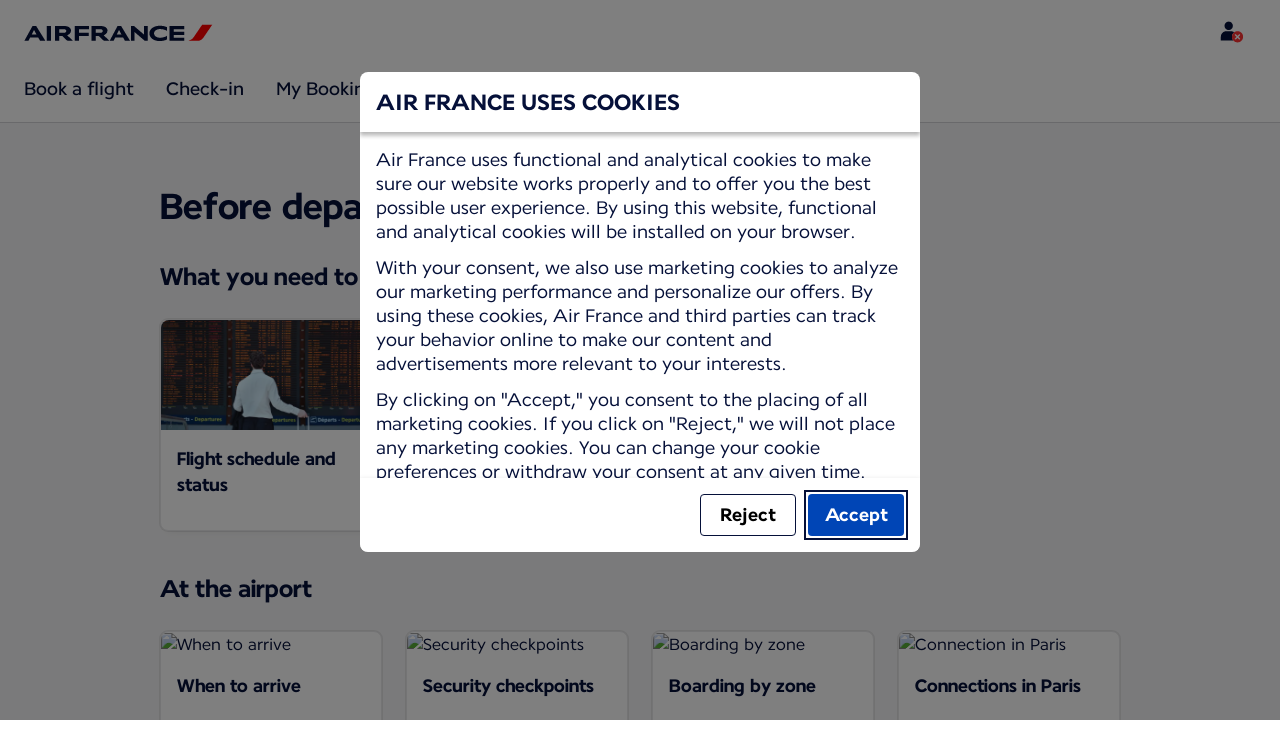

--- FILE ---
content_type: text/html;charset=UTF-8
request_url: https://wwws.airfrance.ae/information/aeroport
body_size: 64613
content:
<!DOCTYPE html><html lang="en-US" class="bwc-page-template-powered" data-beasties-container><head>
    <meta charset="utf-8">
    <base href="/">
    <script>
      var bwTimestampLoadStart = Date.now();

      // Inform relay that we are using our own cookie banner
      window.uses_own_tracking_banner = true;
    </script>

    <meta name="viewport" content="width=device-width, initial-scale=1">
    <meta name="mobile-web-app-capable" content="yes">
    <meta name="apple-mobile-web-app-capable" content="yes">
    <meta name="apple-mobile-web-app-status-bar-style" content="default">
  <link rel="preload" href="https://www.static-af.com/i18n/652baef709f01dae4fce2aa1b16d658d553fe6748fc6fe574e33d93becd49e5a/AF/ae/en-US/common.json" as="fetch" crossorigin="anonymous" id="labels-preloadcommon"><link rel="stylesheet" href="https://www.static-af.com/assets/css/af.b98c3135135b8df3b6b8598a.css" id="bw-stylesheet"><link rel="stylesheet" href="https://www.static-af.com/assets/css/af-print.9f9ff29e5cafe3a501a9762e.css" id="bw-print-stylesheet" media="print"><link rel="icon" href="https://www.static-af.com/assets/af/img/logo-120.png" sizes="120x120"><link rel="icon" href="https://www.static-af.com/assets/af/img/logo-48.png" sizes="48x48"><link rel="manifest" href="https://www.static-af.com/assets/af/manifest.webmanifest"><meta name="theme-color" content="#051039"><meta name="cookie-banner-brand" content="AF"><meta name="cookie-banner-language" content="en-US"><meta name="cookie-banner-country" content="AE"><title>Before departure | Air France, United Arab Emirates</title><script type="text/javascript" src="https://www.static-af.com/assets/cookie-banner/cookie-banner.js"></script><style ng-app-id="server-app">bwc-page-template[_ngcontent-server-app-c2927697084] > .mat-drawer-container[_ngcontent-server-app-c2927697084], bwc-page-template[_ngcontent-server-app-c2927697084] > .mat-drawer-container[_ngcontent-server-app-c2927697084] > .mat-drawer-content[_ngcontent-server-app-c2927697084]{overflow:initial}bwc-page-template[_ngcontent-server-app-c2927697084]   .bwc-page-template__container[_ngcontent-server-app-c2927697084]{display:flex;width:100%;height:100%;transform:none!important}bwc-page-template[_ngcontent-server-app-c2927697084]   .bwc-page-template__container[_ngcontent-server-app-c2927697084]   .mat-sidenav-content[_ngcontent-server-app-c2927697084], bwc-page-template[_ngcontent-server-app-c2927697084]   .bwc-page-template__container[_ngcontent-server-app-c2927697084]   .mat-sidenav-container[_ngcontent-server-app-c2927697084], bwc-page-template[_ngcontent-server-app-c2927697084]   .bwc-page-template__container[_ngcontent-server-app-c2927697084]   .mat-drawer-content[_ngcontent-server-app-c2927697084]{transform:none!important}bwc-page-template[_ngcontent-server-app-c2927697084]   .bwc-page-template__container[_ngcontent-server-app-c2927697084] > .mat-drawer-content[_ngcontent-server-app-c2927697084]{flex:1 0 auto;flex-direction:column;width:100%}bwc-page-template[_ngcontent-server-app-c2927697084]   .bwc-page-template__container[_ngcontent-server-app-c2927697084]   footer[_ngcontent-server-app-c2927697084]{z-index:0}bwc-page-template[_ngcontent-server-app-c2927697084]   .bwc-page-template__navigation[_ngcontent-server-app-c2927697084]{display:block;height:100%}bwc-page-template[_ngcontent-server-app-c2927697084]   .bwc-page-template__content[_ngcontent-server-app-c2927697084]{display:flex;flex-direction:column;height:inherit}bwc-page-template[_ngcontent-server-app-c2927697084]   .bwc-page-template__content__sticky-header[_ngcontent-server-app-c2927697084]{z-index:1;top:0;width:100%;transition:transform .18s ease-in;border-bottom:var(--aero-border-width-default, 1px) solid var(--aero-color-border-default, #d4d8da);background-color:var(--aero-color-surface-default)}bwc-page-template[_ngcontent-server-app-c2927697084]   .bwc-page-template__content__sticky-header[_ngcontent-server-app-c2927697084]   bwc-subheader[_ngcontent-server-app-c2927697084]   .mat-toolbar[_ngcontent-server-app-c2927697084]{box-shadow:none}bwc-page-template[_ngcontent-server-app-c2927697084]   .bwc-page-template__content__sticky-header[_ngcontent-server-app-c2927697084]   bwc-logo-header[_ngcontent-server-app-c2927697084]   .mat-toolbar[_ngcontent-server-app-c2927697084]{box-shadow:none}bwc-page-template[_ngcontent-server-app-c2927697084]   .bwc-page-template__content__sticky-header__toptasks[_ngcontent-server-app-c2927697084]{display:none;background-color:var(--bwc-palette-white)}@media (min-width: 960px){bwc-page-template[_ngcontent-server-app-c2927697084]   .bwc-page-template__content__sticky-header__toptasks[_ngcontent-server-app-c2927697084]{display:block}}bwc-page-template[_ngcontent-server-app-c2927697084]   .bwc-page-template__content__sticky-header-collapsed[_ngcontent-server-app-c2927697084]{transform:translateY(-56px)}bwc-page-template[_ngcontent-server-app-c2927697084]   .bwc-page-template__content__sticky-header-collapsed[_ngcontent-server-app-c2927697084]   .bwc-logo-header__container--hide-collapsed[_ngcontent-server-app-c2927697084]{display:none}bwc-page-template[_ngcontent-server-app-c2927697084]   .bwc-page-template__content__sticky-top-tasks[_ngcontent-server-app-c2927697084]{display:block;position:sticky;z-index:1;bottom:0;width:100%;padding-bottom:env(safe-area-inset-bottom);border-top:var(--aero-border-width-default) solid var(--aero-color-border-default)}@media (min-width: 960px){bwc-page-template[_ngcontent-server-app-c2927697084]   .bwc-page-template__content__sticky-top-tasks[_ngcontent-server-app-c2927697084]{display:none;height:0;overflow:hidden}}bwc-page-template[_ngcontent-server-app-c2927697084]   .bwc-page-template__content__main-view[_ngcontent-server-app-c2927697084]{position:relative;z-index:0;flex-grow:1;flex-shrink:0}bwc-page-template[_ngcontent-server-app-c2927697084]   .bwc-page-template__content[_ngcontent-server-app-c2927697084]   bwc-legal-footer[_ngcontent-server-app-c2927697084]{flex-grow:0;flex-shrink:0}bwc-page-template[_ngcontent-server-app-c2927697084]   .bwc-page-template__sidenav[_ngcontent-server-app-c2927697084]{width:280px}@media (max-width: 599px){bwc-page-template[_ngcontent-server-app-c2927697084]   .bwc-page-template__sidenav[_ngcontent-server-app-c2927697084]{width:100%;box-shadow:none}}@media (min-width: 600px){bwc-page-template[_ngcontent-server-app-c2927697084]   .bwc-page-template__sidenav[_ngcontent-server-app-c2927697084]{width:100%;box-shadow:none}}bwc-page-template[_ngcontent-server-app-c2927697084]   .bwc-page-template__sidenav__divider[_ngcontent-server-app-c2927697084]{display:block;margin:0;border:var(--aero-border-width-default, 1px) solid var(--aero-color-border-default)}bwc-page-template[_ngcontent-server-app-c2927697084]   .bwc-page-template__sidenav__alllinks[_ngcontent-server-app-c2927697084]{margin-top:16px;margin-left:40px}bwc-page-template[_ngcontent-server-app-c2927697084]   .bwc-page-template__sidenav__enabler[_ngcontent-server-app-c2927697084]{padding:0 20px}bwc-page-template[_ngcontent-server-app-c2927697084]   .bwc-page-template__sidenav__enabler[_ngcontent-server-app-c2927697084]   button[_ngcontent-server-app-c2927697084]{width:100%;min-height:56px;padding:0 20px}bwc-page-template[_ngcontent-server-app-c2927697084]   .bwc-page-template__sidenav__enabler[_ngcontent-server-app-c2927697084]   button__button-flag-wrapper[_ngcontent-server-app-c2927697084]{display:flex;align-items:center;justify-content:left}bwc-page-template[_ngcontent-server-app-c2927697084]   .bwc-page-template__sidenav__enabler[_ngcontent-server-app-c2927697084]   button__button-flag-wrapper__left-icon[_ngcontent-server-app-c2927697084]{margin-right:8px}bwc-page-template[_ngcontent-server-app-c2927697084]   .bwc-page-template__sidenav__close-button[_ngcontent-server-app-c2927697084]{padding:16px}bwc-page-template[_ngcontent-server-app-c2927697084]   .bwc-page-template__sidenav[_ngcontent-server-app-c2927697084]   bwc-multi-list[_ngcontent-server-app-c2927697084]:not([horizontal])   .bwc-multi-list-item[_ngcontent-server-app-c2927697084]   .mdc-list-item[_ngcontent-server-app-c2927697084]{height:auto;min-height:48px}bwc-page-template[_ngcontent-server-app-c2927697084]   .bwc-page-template__sidenav[_ngcontent-server-app-c2927697084]   bwc-multi-list[_ngcontent-server-app-c2927697084]:not([horizontal])   .bwc-multi-list-item[_ngcontent-server-app-c2927697084]   .mdc-list-item__content[_ngcontent-server-app-c2927697084]{padding:0}bwc-page-template[_ngcontent-server-app-c2927697084]   .bwc-page-template__sidenav[_ngcontent-server-app-c2927697084]   bwc-multi-list[_ngcontent-server-app-c2927697084]:not([horizontal])   .bwc-multi-list-item__button[_ngcontent-server-app-c2927697084], bwc-page-template[_ngcontent-server-app-c2927697084]   .bwc-page-template__sidenav[_ngcontent-server-app-c2927697084]   bwc-multi-list[_ngcontent-server-app-c2927697084]:not([horizontal])   .bwc-multi-list-item__link[_ngcontent-server-app-c2927697084]{box-sizing:border-box;min-height:24px;text-decoration:none;white-space:normal}bwc-page-template[_ngcontent-server-app-c2927697084]   .bwc-page-template__sidenav[_ngcontent-server-app-c2927697084]   bwc-multi-list[_ngcontent-server-app-c2927697084]:not([horizontal])   .bwc-multi-list-item__icon[_ngcontent-server-app-c2927697084]{margin-right:16px}bwc-page-template[_ngcontent-server-app-c2927697084]   .bwc-page-template__sidenav[_ngcontent-server-app-c2927697084]   bwc-multi-list[_ngcontent-server-app-c2927697084]:not([horizontal])   .bwc-multi-list-item__link--active[_ngcontent-server-app-c2927697084]{padding-left:36px;border-left:4px solid transparent}bwc-page-template[_ngcontent-server-app-c2927697084]   .bwc-page-template__notification.bwc-notification[_ngcontent-server-app-c2927697084]   .bwc-notification__container[_ngcontent-server-app-c2927697084]{flex-basis:1440px;flex-grow:0;margin:0 auto}bwc-page-template[_ngcontent-server-app-c2927697084]   .bwc-page-template__notification.bwc-notification__linklist[_ngcontent-server-app-c2927697084]{margin:0;list-style:none}bwc-page-template[_ngcontent-server-app-c2927697084]   .bwc-page-template__notification.bwc-notification__linklist[_ngcontent-server-app-c2927697084]   a[_ngcontent-server-app-c2927697084]{margin-left:8px}bwc-page-template[_ngcontent-server-app-c2927697084]   .bwc-page-template__side-panel-container[_ngcontent-server-app-c2927697084]{position:relative;height:100%;gap:16px}bwc-page-template[_ngcontent-server-app-c2927697084]   .bwc-page-template__side-panel[_ngcontent-server-app-c2927697084]{position:absolute;left:0;width:100%}bwc-page-template[_ngcontent-server-app-c2927697084]   .bwc-page-template__side-panel.slide-right[_ngcontent-server-app-c2927697084]{animation:_ngcontent-server-app-c2927697084_slideInRight .4s forwards}bwc-page-template[_ngcontent-server-app-c2927697084]   .bwc-page-template__side-panel.slide-left[_ngcontent-server-app-c2927697084]{animation:_ngcontent-server-app-c2927697084_slideInLeft .4s forwards}@keyframes _ngcontent-server-app-c2927697084_slideInRight{0%{transform:translate(100%);opacity:0}to{transform:translate(0);opacity:1}}@keyframes _ngcontent-server-app-c2927697084_slideInLeft{0%{transform:translate(-100%);opacity:0}to{transform:translate(0);opacity:1}}bwc-page-template[_ngcontent-server-app-c2927697084]   .bwc-page-template__side-panel-section[_ngcontent-server-app-c2927697084]{display:flex;flex-flow:column;margin:16px;gap:16px}bwc-page-template[_ngcontent-server-app-c2927697084]   .bwc-page-template__side-panel-category-wrapper[_ngcontent-server-app-c2927697084]{display:flex;flex-direction:column;align-items:flex-start;gap:var(--aero-space-lg, 24px);list-style:none}bwc-page-template[_ngcontent-server-app-c2927697084]   .bwc-page-template__side-panel-category-wrapper[_ngcontent-server-app-c2927697084]   li[_ngcontent-server-app-c2927697084]{width:100%}bwc-page-template[_ngcontent-server-app-c2927697084]   .bwc-page-template__side-panel-category-wrapper.bwc-page-template__side-panel-level-0[_ngcontent-server-app-c2927697084]{gap:0}@media (min-width: 960px){bwc-page-template[_ngcontent-server-app-c2927697084]   .bwc-page-template__side-panel-category-wrapper[_ngcontent-server-app-c2927697084]{gap:var(--aero-space-lg, 24px)}bwc-page-template[_ngcontent-server-app-c2927697084]   .bwc-page-template__side-panel-category-wrapper[_ngcontent-server-app-c2927697084]   .bwc-menu-action__link[_ngcontent-server-app-c2927697084], bwc-page-template[_ngcontent-server-app-c2927697084]   .bwc-page-template__side-panel-category-wrapper[_ngcontent-server-app-c2927697084]   .bwc-menu-action__button[_ngcontent-server-app-c2927697084]{justify-content:space-between;width:100%}}bwc-page-template[_ngcontent-server-app-c2927697084]   .bwc-page-template__side-panel-category[_ngcontent-server-app-c2927697084]{display:flex;flex-direction:column;align-items:flex-start;width:100%;gap:var(--aero-space-fix-xs, 8px)}bwc-page-template[_ngcontent-server-app-c2927697084]   .bwc-page-template__side-panel-category[_ngcontent-server-app-c2927697084]   .bwc-submenu-overlay__category-name[_ngcontent-server-app-c2927697084]{padding-left:var(--aero-space-sm, 12px);color:var(--aero-color-text-alternative, #68737a)}bwc-page-template[_ngcontent-server-app-c2927697084]   .bwc-page-template__side-panel-category__links[_ngcontent-server-app-c2927697084]{width:100%}bwc-page-template[_ngcontent-server-app-c2927697084]   .bwc-page-template__side-panel-category__links[_ngcontent-server-app-c2927697084]   ul[_ngcontent-server-app-c2927697084]{list-style:none}bwc-page-template[_ngcontent-server-app-c2927697084]   .bwc-page-template__container-spacer[_ngcontent-server-app-c2927697084]{height:8px}html.bwc-page-template-powered[_ngcontent-server-app-c2927697084]{display:flex;min-height:100%}html.bwc-page-template-powered[_ngcontent-server-app-c2927697084]   body[_ngcontent-server-app-c2927697084]{flex:1 1 100%;max-width:100%}</style><style ng-app-id="server-app">.mat-drawer-container{position:relative;z-index:1;color:var(--mat-sidenav-content-text-color, var(--mat-sys-on-background));background-color:var(--mat-sidenav-content-background-color, var(--mat-sys-background));box-sizing:border-box;display:block;overflow:hidden}.mat-drawer-container[fullscreen]{top:0;left:0;right:0;bottom:0;position:absolute}.mat-drawer-container[fullscreen].mat-drawer-container-has-open{overflow:hidden}.mat-drawer-container.mat-drawer-container-explicit-backdrop .mat-drawer-side{z-index:3}.mat-drawer-container.ng-animate-disabled .mat-drawer-backdrop,.mat-drawer-container.ng-animate-disabled .mat-drawer-content,.ng-animate-disabled .mat-drawer-container .mat-drawer-backdrop,.ng-animate-disabled .mat-drawer-container .mat-drawer-content{transition:none}.mat-drawer-backdrop{top:0;left:0;right:0;bottom:0;position:absolute;display:block;z-index:3;visibility:hidden}.mat-drawer-backdrop.mat-drawer-shown{visibility:visible;background-color:var(--mat-sidenav-scrim-color, color-mix(in srgb, var(--mat-sys-neutral-variant20) 40%, transparent))}.mat-drawer-transition .mat-drawer-backdrop{transition-duration:400ms;transition-timing-function:cubic-bezier(0.25, 0.8, 0.25, 1);transition-property:background-color,visibility}@media(forced-colors: active){.mat-drawer-backdrop{opacity:.5}}.mat-drawer-content{position:relative;z-index:1;display:block;height:100%;overflow:auto}.mat-drawer-content.mat-drawer-content-hidden{opacity:0}.mat-drawer-transition .mat-drawer-content{transition-duration:400ms;transition-timing-function:cubic-bezier(0.25, 0.8, 0.25, 1);transition-property:transform,margin-left,margin-right}.mat-drawer{position:relative;z-index:4;color:var(--mat-sidenav-container-text-color, var(--mat-sys-on-surface-variant));box-shadow:var(--mat-sidenav-container-elevation-shadow, none);background-color:var(--mat-sidenav-container-background-color, var(--mat-sys-surface));border-top-right-radius:var(--mat-sidenav-container-shape, var(--mat-sys-corner-large));border-bottom-right-radius:var(--mat-sidenav-container-shape, var(--mat-sys-corner-large));width:var(--mat-sidenav-container-width, 360px);display:block;position:absolute;top:0;bottom:0;z-index:3;outline:0;box-sizing:border-box;overflow-y:auto;transform:translate3d(-100%, 0, 0)}@media(forced-colors: active){.mat-drawer,[dir=rtl] .mat-drawer.mat-drawer-end{border-right:solid 1px currentColor}}@media(forced-colors: active){[dir=rtl] .mat-drawer,.mat-drawer.mat-drawer-end{border-left:solid 1px currentColor;border-right:none}}.mat-drawer.mat-drawer-side{z-index:2}.mat-drawer.mat-drawer-end{right:0;transform:translate3d(100%, 0, 0);border-top-left-radius:var(--mat-sidenav-container-shape, var(--mat-sys-corner-large));border-bottom-left-radius:var(--mat-sidenav-container-shape, var(--mat-sys-corner-large));border-top-right-radius:0;border-bottom-right-radius:0}[dir=rtl] .mat-drawer{border-top-left-radius:var(--mat-sidenav-container-shape, var(--mat-sys-corner-large));border-bottom-left-radius:var(--mat-sidenav-container-shape, var(--mat-sys-corner-large));border-top-right-radius:0;border-bottom-right-radius:0;transform:translate3d(100%, 0, 0)}[dir=rtl] .mat-drawer.mat-drawer-end{border-top-right-radius:var(--mat-sidenav-container-shape, var(--mat-sys-corner-large));border-bottom-right-radius:var(--mat-sidenav-container-shape, var(--mat-sys-corner-large));border-top-left-radius:0;border-bottom-left-radius:0;left:0;right:auto;transform:translate3d(-100%, 0, 0)}.mat-drawer-transition .mat-drawer{transition:transform 400ms cubic-bezier(0.25, 0.8, 0.25, 1)}.mat-drawer:not(.mat-drawer-opened):not(.mat-drawer-animating){visibility:hidden;box-shadow:none}.mat-drawer:not(.mat-drawer-opened):not(.mat-drawer-animating) .mat-drawer-inner-container{display:none}.mat-drawer.mat-drawer-opened.mat-drawer-opened{transform:none}.mat-drawer-side{box-shadow:none;border-right-color:var(--mat-sidenav-container-divider-color, transparent);border-right-width:1px;border-right-style:solid}.mat-drawer-side.mat-drawer-end{border-left-color:var(--mat-sidenav-container-divider-color, transparent);border-left-width:1px;border-left-style:solid;border-right:none}[dir=rtl] .mat-drawer-side{border-left-color:var(--mat-sidenav-container-divider-color, transparent);border-left-width:1px;border-left-style:solid;border-right:none}[dir=rtl] .mat-drawer-side.mat-drawer-end{border-right-color:var(--mat-sidenav-container-divider-color, transparent);border-right-width:1px;border-right-style:solid;border-left:none}.mat-drawer-inner-container{width:100%;height:100%;overflow:auto}.mat-sidenav-fixed{position:fixed}
</style><style ng-app-id="server-app">.mat-toolbar{background:var(--mat-toolbar-container-background-color, var(--mat-sys-surface));color:var(--mat-toolbar-container-text-color, var(--mat-sys-on-surface))}.mat-toolbar,.mat-toolbar h1,.mat-toolbar h2,.mat-toolbar h3,.mat-toolbar h4,.mat-toolbar h5,.mat-toolbar h6{font-family:var(--mat-toolbar-title-text-font, var(--mat-sys-title-large-font));font-size:var(--mat-toolbar-title-text-size, var(--mat-sys-title-large-size));line-height:var(--mat-toolbar-title-text-line-height, var(--mat-sys-title-large-line-height));font-weight:var(--mat-toolbar-title-text-weight, var(--mat-sys-title-large-weight));letter-spacing:var(--mat-toolbar-title-text-tracking, var(--mat-sys-title-large-tracking));margin:0}@media(forced-colors: active){.mat-toolbar{outline:solid 1px}}.mat-toolbar .mat-form-field-underline,.mat-toolbar .mat-form-field-ripple,.mat-toolbar .mat-focused .mat-form-field-ripple{background-color:currentColor}.mat-toolbar .mat-form-field-label,.mat-toolbar .mat-focused .mat-form-field-label,.mat-toolbar .mat-select-value,.mat-toolbar .mat-select-arrow,.mat-toolbar .mat-form-field.mat-focused .mat-select-arrow{color:inherit}.mat-toolbar .mat-input-element{caret-color:currentColor}.mat-toolbar .mat-mdc-button-base.mat-mdc-button-base.mat-unthemed{--mat-button-text-label-text-color: var(--mat-toolbar-container-text-color, var(--mat-sys-on-surface));--mat-button-outlined-label-text-color: var(--mat-toolbar-container-text-color, var(--mat-sys-on-surface))}.mat-toolbar-row,.mat-toolbar-single-row{display:flex;box-sizing:border-box;padding:0 16px;width:100%;flex-direction:row;align-items:center;white-space:nowrap;height:var(--mat-toolbar-standard-height, 64px)}@media(max-width: 599px){.mat-toolbar-row,.mat-toolbar-single-row{height:var(--mat-toolbar-mobile-height, 56px)}}.mat-toolbar-multiple-rows{display:flex;box-sizing:border-box;flex-direction:column;width:100%;min-height:var(--mat-toolbar-standard-height, 64px)}@media(max-width: 599px){.mat-toolbar-multiple-rows{min-height:var(--mat-toolbar-mobile-height, 56px)}}
</style><style ng-app-id="server-app">[_nghost-server-app-c1796863498]{display:inline-block;line-height:0}[_nghost-server-app-c1796863498]   img[_ngcontent-server-app-c1796863498]{display:inline-block}</style><style ng-app-id="server-app">[_nghost-server-app-c28159107]{display:block;position:relative}[_nghost-server-app-c28159107]   button[_ngcontent-server-app-c28159107]{line-height:0}[_nghost-server-app-c28159107]   .bwc-logo-header[_ngcontent-server-app-c28159107]{align-items:center;height:auto;padding:var(--aero-space-xs, 8px) var(--aero-space-xs, 8px) 0 var(--aero-space-xs, 8px)}@media (max-width: 599px){[_nghost-server-app-c28159107]   .bwc-logo-header[_ngcontent-server-app-c28159107]{display:flex;align-items:center;align-self:stretch;justify-content:space-between}}@media (min-width: 960px){[_nghost-server-app-c28159107]   .bwc-logo-header[_ngcontent-server-app-c28159107]{height:auto;padding:var(--aero-space-2xs, 8px) var(--aero-space-md, 24px) 0 var(--aero-space-md, 24px)}}@media (min-width: 768px){[_nghost-server-app-c28159107]   .bwc-logo-header[_ngcontent-server-app-c28159107]   .bwc-logo-header__label-login[_ngcontent-server-app-c28159107], [_nghost-server-app-c28159107]   .bwc-logo-header[_ngcontent-server-app-c28159107]   .bwc-logo-header__label-enrol[_ngcontent-server-app-c28159107]{display:inline;text-transform:none}[_nghost-server-app-c28159107]   .bwc-logo-header[_ngcontent-server-app-c28159107]   .bwc-logo-header__button-countrylang[_ngcontent-server-app-c28159107]{display:block}[_nghost-server-app-c28159107]   .bwc-logo-header[_ngcontent-server-app-c28159107]   .bwc-logo-header__redirection-notice-container__language[_ngcontent-server-app-c28159107]{display:block}[_nghost-server-app-c28159107]   .bwc-logo-header[_ngcontent-server-app-c28159107]   .bwc-logo-header__redirection-notice-container__menu[_ngcontent-server-app-c28159107]{display:none}[_nghost-server-app-c28159107]   .bwc-logo-header[_ngcontent-server-app-c28159107]   .bwc-logo-header__enrol-button[_ngcontent-server-app-c28159107]{display:inline-block}}@media (min-width: 600px){[_nghost-server-app-c28159107]   .bwc-logo-header__button-container[_ngcontent-server-app-c28159107]{position:relative}}[_nghost-server-app-c28159107]   .bwc-logo-header__redirection-notice-container[_ngcontent-server-app-c28159107]{position:absolute;z-index:101;top:48px;right:5px;left:5px;border-radius:2px;box-shadow:0 4px 4px #0000003d,0 0 4px #0000001f}@media (min-width: 600px){[_nghost-server-app-c28159107]   .bwc-logo-header__redirection-notice-container[_ngcontent-server-app-c28159107]{width:350px}[_nghost-server-app-c28159107]   .bwc-logo-header__redirection-notice-container__language[_ngcontent-server-app-c28159107]{right:0;left:auto}[_nghost-server-app-c28159107]   .bwc-logo-header__redirection-notice-container__language[_ngcontent-server-app-c28159107]:before{right:40px;left:auto}[_nghost-server-app-c28159107]   .bwc-logo-header__redirection-notice-container__menu[_ngcontent-server-app-c28159107]{right:auto;left:-10px}[_nghost-server-app-c28159107]   .bwc-logo-header__redirection-notice-container__menu[_ngcontent-server-app-c28159107]:before{left:10px}}[_nghost-server-app-c28159107]   .bwc-logo-header__redirection-notice-container[_ngcontent-server-app-c28159107]:before{content:"";display:block;position:absolute;top:-10px;width:0;height:0;border-right:20px solid transparent;border-left:20px solid transparent}[_nghost-server-app-c28159107]   .bwc-logo-header__logo-container[_ngcontent-server-app-c28159107]{display:flex;flex:1 1 auto;flex-wrap:wrap;align-self:center;margin-top:0;padding-left:var(--aero-space-fix-xs, 8px)}@media (min-width: 960px){[_nghost-server-app-c28159107]   .bwc-logo-header__logo-container[_ngcontent-server-app-c28159107]{padding-left:0}}[_nghost-server-app-c28159107]   .bwc-logo-header__logo-container-link[_ngcontent-server-app-c28159107]{display:inline-flex}[_nghost-server-app-c28159107]   .bwc-logo-header__logo-container-link[_ngcontent-server-app-c28159107]:focus-visible, [_nghost-server-app-c28159107]   .bwc-logo-header__logo-container-link[_ngcontent-server-app-c28159107]:focus{z-index:10;border:none;border-radius:var(--aero-border-radius-default);outline:var(--aero-outline-width-default) solid var(--aero-color-outline-default)!important;outline-offset:var(--aero-outline-width-default);box-shadow:none!important}[_nghost-server-app-c28159107]   .bwc-logo-header__logo-container[_ngcontent-server-app-c28159107]   h1[_ngcontent-server-app-c28159107]{display:inline-flex}[_nghost-server-app-c28159107]   .bwc-logo-header__spacer[_ngcontent-server-app-c28159107]{flex:1 1 auto}[_nghost-server-app-c28159107]   .bwc-logo-header__action-menu-container[_ngcontent-server-app-c28159107]{display:flex;gap:var(--aero-space-fix-2xs);align-items:center}@media (max-width: 599px){[_nghost-server-app-c28159107]   .bwc-logo-header__action-menu-container[_ngcontent-server-app-c28159107]{gap:var(--aero-space-fix-2xs)}}[_nghost-server-app-c28159107]   .bwc-logo-header__action-menu-container[_ngcontent-server-app-c28159107]   bwc-menu-action[_ngcontent-server-app-c28159107]{width:auto}[_nghost-server-app-c28159107]   .bwc-logo-header__logo[_ngcontent-server-app-c28159107]{display:inline-block;align-self:center;background-color:transparent;background-repeat:no-repeat;background-position:left center;background-size:100% auto}@media (min-width: 960px){[_nghost-server-app-c28159107]   .bwc-logo-header__logo[_ngcontent-server-app-c28159107]{background-position:left bottom}}[_nghost-server-app-c28159107]   .bwc-logo-header__enrol-container[_ngcontent-server-app-c28159107]{display:none}@media (min-width: 1280px){[_nghost-server-app-c28159107]   .bwc-logo-header__enrol-container[_ngcontent-server-app-c28159107]{display:block}}[_nghost-server-app-c28159107]   .bwc-logo-header[_ngcontent-server-app-c28159107]   button.bwc-logo-header__button-countrylang[_ngcontent-server-app-c28159107]:not(:hover), [_nghost-server-app-c28159107]   .bwc-logo-header[_ngcontent-server-app-c28159107]   button.bwc-logo-header__auth-menu-button[_ngcontent-server-app-c28159107]:not(:hover), [_nghost-server-app-c28159107]   .bwc-logo-header[_ngcontent-server-app-c28159107]   button.bwc-logo-header__login-button[_ngcontent-server-app-c28159107]:not(:hover), [_nghost-server-app-c28159107]   .bwc-logo-header[_ngcontent-server-app-c28159107]   button.bwc-logo-header__enrol-button[_ngcontent-server-app-c28159107]:not(:hover), [_nghost-server-app-c28159107]   .bwc-logo-header[_ngcontent-server-app-c28159107]   button.bwc-logo-header__user-profile-info[_ngcontent-server-app-c28159107]:not(:hover){background-color:unset;color:inherit}[_nghost-server-app-c28159107]   .bwc-logo-header__auth-menu-button[_ngcontent-server-app-c28159107], [_nghost-server-app-c28159107]   .bwc-logo-header__login-button[_ngcontent-server-app-c28159107], [_nghost-server-app-c28159107]   .bwc-logo-header__enrol-button[_ngcontent-server-app-c28159107], [_nghost-server-app-c28159107]   .bwc-logo-header__button-countrylang[_ngcontent-server-app-c28159107], [_nghost-server-app-c28159107]   .bwc-logo-header__label-login[_ngcontent-server-app-c28159107], [_nghost-server-app-c28159107]   .bwc-logo-header__label-enrol[_ngcontent-server-app-c28159107], [_nghost-server-app-c28159107]   .bwc-logo-header__label-countrylang[_ngcontent-server-app-c28159107]{text-transform:none}.bw-kl   [_nghost-server-app-c28159107]   .bwc-logo-header__auth-menu-button[_ngcontent-server-app-c28159107], .bw-kl   [_nghost-server-app-c28159107]   .bwc-logo-header__login-button[_ngcontent-server-app-c28159107], .bw-kl   [_nghost-server-app-c28159107]   .bwc-logo-header__enrol-button[_ngcontent-server-app-c28159107], .bw-kl   [_nghost-server-app-c28159107]   .bwc-logo-header__button-countrylang[_ngcontent-server-app-c28159107], .bw-kl   [_nghost-server-app-c28159107]   .bwc-logo-header__label-login[_ngcontent-server-app-c28159107], .bw-kl   [_nghost-server-app-c28159107]   .bwc-logo-header__label-enrol[_ngcontent-server-app-c28159107], .bw-kl   [_nghost-server-app-c28159107]   .bwc-logo-header__label-countrylang[_ngcontent-server-app-c28159107]{color:var(--bwc-palette-primary-900)}@media (max-width: 599px){[_nghost-server-app-c28159107]   .bwc-logo-header__label-login[_ngcontent-server-app-c28159107]{display:none}}[_nghost-server-app-c28159107]   .bwc-logo-header__button-countrylang[_ngcontent-server-app-c28159107]{display:none}[_nghost-server-app-c28159107]   .bwc-logo-header__redirection-notice-container__language[_ngcontent-server-app-c28159107]{display:none}[_nghost-server-app-c28159107]   .bwc-logo-header__redirection-notice-container__menu[_ngcontent-server-app-c28159107]{display:block}[_nghost-server-app-c28159107]   .bwc-logo-header__user-initials[_ngcontent-server-app-c28159107]{align-content:center;padding:4px 0}@media (min-width: 600px){[_nghost-server-app-c28159107]   .bwc-logo-header__user-initials[_ngcontent-server-app-c28159107]{padding:8px 0}}[_nghost-server-app-c28159107]   .bwc-logo-header__user-avatar[_ngcontent-server-app-c28159107]{padding:8px 0}[_nghost-server-app-c28159107]   .bwc-logo-header__user-name[_ngcontent-server-app-c28159107]{display:block;line-height:1.2}[_nghost-server-app-c28159107]   .bwc-logo-header__user-profile-type-container[_ngcontent-server-app-c28159107]{display:none}@media (min-width: 768px){[_nghost-server-app-c28159107]   .bwc-logo-header__user-profile-type-container[_ngcontent-server-app-c28159107]{display:flex}}[_nghost-server-app-c28159107]   .bwc-logo-header__expand-status[_ngcontent-server-app-c28159107]{padding:8px 0 0 16px}@media (min-width: 960px){[_nghost-server-app-c28159107]   .bwc-logo-header__hamburger-nav[_ngcontent-server-app-c28159107]{display:none}}@media (min-width: 960px){[_nghost-server-app-c28159107]   .bwc-logo-header__button-menu[_ngcontent-server-app-c28159107]{display:none}}[_nghost-server-app-c28159107]   .bwc-logo-header__button-menu.mdc-icon-button[_ngcontent-server-app-c28159107]{min-width:40px;min-height:40px}[_nghost-server-app-c28159107]   .bwc-logo-header__button-menu[_ngcontent-server-app-c28159107]   .mat-mdc-button-persistent-ripple[_ngcontent-server-app-c28159107]{border-radius:2px}[_nghost-server-app-c28159107]   .bwc-logo-header__flyingblue-extra[_ngcontent-server-app-c28159107]{margin-left:4px}.bwc-small-header[_nghost-server-app-c28159107]   .bwc-logo-header__button-menu[_ngcontent-server-app-c28159107]{margin-right:0}.bwc-small-header[_nghost-server-app-c28159107]   .bwc-logo-header__logo[_ngcontent-server-app-c28159107]{background-position:left center}[_nghost-server-app-c28159107]   .bwc-logo-header__profile-list[_ngcontent-server-app-c28159107]   .mat-mdc-list[_ngcontent-server-app-c28159107]   .mdc-list-item[_ngcontent-server-app-c28159107]{height:auto}[_nghost-server-app-c28159107]   .bwc-logo-header__profile-list[_ngcontent-server-app-c28159107]   .mat-mdc-list[_ngcontent-server-app-c28159107]   .mdc-list-item[_ngcontent-server-app-c28159107]   .bwc-multi-list__button[_ngcontent-server-app-c28159107]{height:auto;padding:16px 24px;line-height:normal}.bwc-logo-header__user-profile-button[_ngcontent-server-app-c28159107]{display:inline-block;box-sizing:border-box;width:32px;height:32px;border-radius:50%;text-align:center}@media (min-width: 600px){.bwc-logo-header__user-profile-button[_ngcontent-server-app-c28159107]{width:40px;height:40px;padding:8px 0}}.bwc-logo-header__user-profile-type__logo-wrapper[_ngcontent-server-app-c28159107]{display:flex;align-items:center}</style><style ng-app-id="server-app">.bwc-skiplink[_nghost-server-app-c1894850802]{position:fixed;z-index:1;left:8px;transform:translateY(-54px)}.bwc-skiplink[_nghost-server-app-c1894850802]   a[_ngcontent-server-app-c1894850802]{top:0;transition:transform .2s ease-in;opacity:0}.bwc-skiplink[_nghost-server-app-c1894850802]   a.mat-raised-button.mat-primary[_ngcontent-server-app-c1894850802]{text-transform:uppercase}.bw-kl   .bwc-skiplink[_nghost-server-app-c1894850802]   a.mat-raised-button.mat-primary[_ngcontent-server-app-c1894850802]{border-radius:0}.bwc-skiplink[_nghost-server-app-c1894850802]   a[_ngcontent-server-app-c1894850802]:focus{transform:translateY(62px);opacity:1}</style><style ng-app-id="server-app">.mat-mdc-button-base{text-decoration:none}.mat-mdc-button-base .mat-icon{min-height:fit-content;flex-shrink:0}.mdc-button{-webkit-user-select:none;user-select:none;position:relative;display:inline-flex;align-items:center;justify-content:center;box-sizing:border-box;min-width:64px;border:none;outline:none;line-height:inherit;-webkit-appearance:none;overflow:visible;vertical-align:middle;background:rgba(0,0,0,0);padding:0 8px}.mdc-button::-moz-focus-inner{padding:0;border:0}.mdc-button:active{outline:none}.mdc-button:hover{cursor:pointer}.mdc-button:disabled{cursor:default;pointer-events:none}.mdc-button[hidden]{display:none}.mdc-button .mdc-button__label{position:relative}.mat-mdc-button{padding:0 var(--mat-button-text-horizontal-padding, 12px);height:var(--mat-button-text-container-height, 40px);font-family:var(--mat-button-text-label-text-font, var(--mat-sys-label-large-font));font-size:var(--mat-button-text-label-text-size, var(--mat-sys-label-large-size));letter-spacing:var(--mat-button-text-label-text-tracking, var(--mat-sys-label-large-tracking));text-transform:var(--mat-button-text-label-text-transform);font-weight:var(--mat-button-text-label-text-weight, var(--mat-sys-label-large-weight))}.mat-mdc-button,.mat-mdc-button .mdc-button__ripple{border-radius:var(--mat-button-text-container-shape, var(--mat-sys-corner-full))}.mat-mdc-button:not(:disabled){color:var(--mat-button-text-label-text-color, var(--mat-sys-primary))}.mat-mdc-button[disabled],.mat-mdc-button.mat-mdc-button-disabled{cursor:default;pointer-events:none;color:var(--mat-button-text-disabled-label-text-color, color-mix(in srgb, var(--mat-sys-on-surface) 38%, transparent))}.mat-mdc-button.mat-mdc-button-disabled-interactive{pointer-events:auto}.mat-mdc-button:has(.material-icons,mat-icon,[matButtonIcon]){padding:0 var(--mat-button-text-with-icon-horizontal-padding, 16px)}.mat-mdc-button>.mat-icon{margin-right:var(--mat-button-text-icon-spacing, 8px);margin-left:var(--mat-button-text-icon-offset, -4px)}[dir=rtl] .mat-mdc-button>.mat-icon{margin-right:var(--mat-button-text-icon-offset, -4px);margin-left:var(--mat-button-text-icon-spacing, 8px)}.mat-mdc-button .mdc-button__label+.mat-icon{margin-right:var(--mat-button-text-icon-offset, -4px);margin-left:var(--mat-button-text-icon-spacing, 8px)}[dir=rtl] .mat-mdc-button .mdc-button__label+.mat-icon{margin-right:var(--mat-button-text-icon-spacing, 8px);margin-left:var(--mat-button-text-icon-offset, -4px)}.mat-mdc-button .mat-ripple-element{background-color:var(--mat-button-text-ripple-color, color-mix(in srgb, var(--mat-sys-primary) calc(var(--mat-sys-pressed-state-layer-opacity) * 100%), transparent))}.mat-mdc-button .mat-mdc-button-persistent-ripple::before{background-color:var(--mat-button-text-state-layer-color, var(--mat-sys-primary))}.mat-mdc-button.mat-mdc-button-disabled .mat-mdc-button-persistent-ripple::before{background-color:var(--mat-button-text-disabled-state-layer-color, var(--mat-sys-on-surface-variant))}.mat-mdc-button:hover>.mat-mdc-button-persistent-ripple::before{opacity:var(--mat-button-text-hover-state-layer-opacity, var(--mat-sys-hover-state-layer-opacity))}.mat-mdc-button.cdk-program-focused>.mat-mdc-button-persistent-ripple::before,.mat-mdc-button.cdk-keyboard-focused>.mat-mdc-button-persistent-ripple::before,.mat-mdc-button.mat-mdc-button-disabled-interactive:focus>.mat-mdc-button-persistent-ripple::before{opacity:var(--mat-button-text-focus-state-layer-opacity, var(--mat-sys-focus-state-layer-opacity))}.mat-mdc-button:active>.mat-mdc-button-persistent-ripple::before{opacity:var(--mat-button-text-pressed-state-layer-opacity, var(--mat-sys-pressed-state-layer-opacity))}.mat-mdc-button .mat-mdc-button-touch-target{position:absolute;top:50%;height:var(--mat-button-text-touch-target-size, 48px);display:var(--mat-button-text-touch-target-display, block);left:0;right:0;transform:translateY(-50%)}.mat-mdc-unelevated-button{transition:box-shadow 280ms cubic-bezier(0.4, 0, 0.2, 1);height:var(--mat-button-filled-container-height, 40px);font-family:var(--mat-button-filled-label-text-font, var(--mat-sys-label-large-font));font-size:var(--mat-button-filled-label-text-size, var(--mat-sys-label-large-size));letter-spacing:var(--mat-button-filled-label-text-tracking, var(--mat-sys-label-large-tracking));text-transform:var(--mat-button-filled-label-text-transform);font-weight:var(--mat-button-filled-label-text-weight, var(--mat-sys-label-large-weight));padding:0 var(--mat-button-filled-horizontal-padding, 24px)}.mat-mdc-unelevated-button>.mat-icon{margin-right:var(--mat-button-filled-icon-spacing, 8px);margin-left:var(--mat-button-filled-icon-offset, -8px)}[dir=rtl] .mat-mdc-unelevated-button>.mat-icon{margin-right:var(--mat-button-filled-icon-offset, -8px);margin-left:var(--mat-button-filled-icon-spacing, 8px)}.mat-mdc-unelevated-button .mdc-button__label+.mat-icon{margin-right:var(--mat-button-filled-icon-offset, -8px);margin-left:var(--mat-button-filled-icon-spacing, 8px)}[dir=rtl] .mat-mdc-unelevated-button .mdc-button__label+.mat-icon{margin-right:var(--mat-button-filled-icon-spacing, 8px);margin-left:var(--mat-button-filled-icon-offset, -8px)}.mat-mdc-unelevated-button .mat-ripple-element{background-color:var(--mat-button-filled-ripple-color, color-mix(in srgb, var(--mat-sys-on-primary) calc(var(--mat-sys-pressed-state-layer-opacity) * 100%), transparent))}.mat-mdc-unelevated-button .mat-mdc-button-persistent-ripple::before{background-color:var(--mat-button-filled-state-layer-color, var(--mat-sys-on-primary))}.mat-mdc-unelevated-button.mat-mdc-button-disabled .mat-mdc-button-persistent-ripple::before{background-color:var(--mat-button-filled-disabled-state-layer-color, var(--mat-sys-on-surface-variant))}.mat-mdc-unelevated-button:hover>.mat-mdc-button-persistent-ripple::before{opacity:var(--mat-button-filled-hover-state-layer-opacity, var(--mat-sys-hover-state-layer-opacity))}.mat-mdc-unelevated-button.cdk-program-focused>.mat-mdc-button-persistent-ripple::before,.mat-mdc-unelevated-button.cdk-keyboard-focused>.mat-mdc-button-persistent-ripple::before,.mat-mdc-unelevated-button.mat-mdc-button-disabled-interactive:focus>.mat-mdc-button-persistent-ripple::before{opacity:var(--mat-button-filled-focus-state-layer-opacity, var(--mat-sys-focus-state-layer-opacity))}.mat-mdc-unelevated-button:active>.mat-mdc-button-persistent-ripple::before{opacity:var(--mat-button-filled-pressed-state-layer-opacity, var(--mat-sys-pressed-state-layer-opacity))}.mat-mdc-unelevated-button .mat-mdc-button-touch-target{position:absolute;top:50%;height:var(--mat-button-filled-touch-target-size, 48px);display:var(--mat-button-filled-touch-target-display, block);left:0;right:0;transform:translateY(-50%)}.mat-mdc-unelevated-button:not(:disabled){color:var(--mat-button-filled-label-text-color, var(--mat-sys-on-primary));background-color:var(--mat-button-filled-container-color, var(--mat-sys-primary))}.mat-mdc-unelevated-button,.mat-mdc-unelevated-button .mdc-button__ripple{border-radius:var(--mat-button-filled-container-shape, var(--mat-sys-corner-full))}.mat-mdc-unelevated-button[disabled],.mat-mdc-unelevated-button.mat-mdc-button-disabled{cursor:default;pointer-events:none;color:var(--mat-button-filled-disabled-label-text-color, color-mix(in srgb, var(--mat-sys-on-surface) 38%, transparent));background-color:var(--mat-button-filled-disabled-container-color, color-mix(in srgb, var(--mat-sys-on-surface) 12%, transparent))}.mat-mdc-unelevated-button.mat-mdc-button-disabled-interactive{pointer-events:auto}.mat-mdc-raised-button{transition:box-shadow 280ms cubic-bezier(0.4, 0, 0.2, 1);box-shadow:var(--mat-button-protected-container-elevation-shadow, var(--mat-sys-level1));height:var(--mat-button-protected-container-height, 40px);font-family:var(--mat-button-protected-label-text-font, var(--mat-sys-label-large-font));font-size:var(--mat-button-protected-label-text-size, var(--mat-sys-label-large-size));letter-spacing:var(--mat-button-protected-label-text-tracking, var(--mat-sys-label-large-tracking));text-transform:var(--mat-button-protected-label-text-transform);font-weight:var(--mat-button-protected-label-text-weight, var(--mat-sys-label-large-weight));padding:0 var(--mat-button-protected-horizontal-padding, 24px)}.mat-mdc-raised-button>.mat-icon{margin-right:var(--mat-button-protected-icon-spacing, 8px);margin-left:var(--mat-button-protected-icon-offset, -8px)}[dir=rtl] .mat-mdc-raised-button>.mat-icon{margin-right:var(--mat-button-protected-icon-offset, -8px);margin-left:var(--mat-button-protected-icon-spacing, 8px)}.mat-mdc-raised-button .mdc-button__label+.mat-icon{margin-right:var(--mat-button-protected-icon-offset, -8px);margin-left:var(--mat-button-protected-icon-spacing, 8px)}[dir=rtl] .mat-mdc-raised-button .mdc-button__label+.mat-icon{margin-right:var(--mat-button-protected-icon-spacing, 8px);margin-left:var(--mat-button-protected-icon-offset, -8px)}.mat-mdc-raised-button .mat-ripple-element{background-color:var(--mat-button-protected-ripple-color, color-mix(in srgb, var(--mat-sys-primary) calc(var(--mat-sys-pressed-state-layer-opacity) * 100%), transparent))}.mat-mdc-raised-button .mat-mdc-button-persistent-ripple::before{background-color:var(--mat-button-protected-state-layer-color, var(--mat-sys-primary))}.mat-mdc-raised-button.mat-mdc-button-disabled .mat-mdc-button-persistent-ripple::before{background-color:var(--mat-button-protected-disabled-state-layer-color, var(--mat-sys-on-surface-variant))}.mat-mdc-raised-button:hover>.mat-mdc-button-persistent-ripple::before{opacity:var(--mat-button-protected-hover-state-layer-opacity, var(--mat-sys-hover-state-layer-opacity))}.mat-mdc-raised-button.cdk-program-focused>.mat-mdc-button-persistent-ripple::before,.mat-mdc-raised-button.cdk-keyboard-focused>.mat-mdc-button-persistent-ripple::before,.mat-mdc-raised-button.mat-mdc-button-disabled-interactive:focus>.mat-mdc-button-persistent-ripple::before{opacity:var(--mat-button-protected-focus-state-layer-opacity, var(--mat-sys-focus-state-layer-opacity))}.mat-mdc-raised-button:active>.mat-mdc-button-persistent-ripple::before{opacity:var(--mat-button-protected-pressed-state-layer-opacity, var(--mat-sys-pressed-state-layer-opacity))}.mat-mdc-raised-button .mat-mdc-button-touch-target{position:absolute;top:50%;height:var(--mat-button-protected-touch-target-size, 48px);display:var(--mat-button-protected-touch-target-display, block);left:0;right:0;transform:translateY(-50%)}.mat-mdc-raised-button:not(:disabled){color:var(--mat-button-protected-label-text-color, var(--mat-sys-primary));background-color:var(--mat-button-protected-container-color, var(--mat-sys-surface))}.mat-mdc-raised-button,.mat-mdc-raised-button .mdc-button__ripple{border-radius:var(--mat-button-protected-container-shape, var(--mat-sys-corner-full))}.mat-mdc-raised-button:hover{box-shadow:var(--mat-button-protected-hover-container-elevation-shadow, var(--mat-sys-level2))}.mat-mdc-raised-button:focus{box-shadow:var(--mat-button-protected-focus-container-elevation-shadow, var(--mat-sys-level1))}.mat-mdc-raised-button:active,.mat-mdc-raised-button:focus:active{box-shadow:var(--mat-button-protected-pressed-container-elevation-shadow, var(--mat-sys-level1))}.mat-mdc-raised-button[disabled],.mat-mdc-raised-button.mat-mdc-button-disabled{cursor:default;pointer-events:none;color:var(--mat-button-protected-disabled-label-text-color, color-mix(in srgb, var(--mat-sys-on-surface) 38%, transparent));background-color:var(--mat-button-protected-disabled-container-color, color-mix(in srgb, var(--mat-sys-on-surface) 12%, transparent))}.mat-mdc-raised-button[disabled].mat-mdc-button-disabled,.mat-mdc-raised-button.mat-mdc-button-disabled.mat-mdc-button-disabled{box-shadow:var(--mat-button-protected-disabled-container-elevation-shadow, var(--mat-sys-level0))}.mat-mdc-raised-button.mat-mdc-button-disabled-interactive{pointer-events:auto}.mat-mdc-outlined-button{border-style:solid;transition:border 280ms cubic-bezier(0.4, 0, 0.2, 1);height:var(--mat-button-outlined-container-height, 40px);font-family:var(--mat-button-outlined-label-text-font, var(--mat-sys-label-large-font));font-size:var(--mat-button-outlined-label-text-size, var(--mat-sys-label-large-size));letter-spacing:var(--mat-button-outlined-label-text-tracking, var(--mat-sys-label-large-tracking));text-transform:var(--mat-button-outlined-label-text-transform);font-weight:var(--mat-button-outlined-label-text-weight, var(--mat-sys-label-large-weight));border-radius:var(--mat-button-outlined-container-shape, var(--mat-sys-corner-full));border-width:var(--mat-button-outlined-outline-width, 1px);padding:0 var(--mat-button-outlined-horizontal-padding, 24px)}.mat-mdc-outlined-button>.mat-icon{margin-right:var(--mat-button-outlined-icon-spacing, 8px);margin-left:var(--mat-button-outlined-icon-offset, -8px)}[dir=rtl] .mat-mdc-outlined-button>.mat-icon{margin-right:var(--mat-button-outlined-icon-offset, -8px);margin-left:var(--mat-button-outlined-icon-spacing, 8px)}.mat-mdc-outlined-button .mdc-button__label+.mat-icon{margin-right:var(--mat-button-outlined-icon-offset, -8px);margin-left:var(--mat-button-outlined-icon-spacing, 8px)}[dir=rtl] .mat-mdc-outlined-button .mdc-button__label+.mat-icon{margin-right:var(--mat-button-outlined-icon-spacing, 8px);margin-left:var(--mat-button-outlined-icon-offset, -8px)}.mat-mdc-outlined-button .mat-ripple-element{background-color:var(--mat-button-outlined-ripple-color, color-mix(in srgb, var(--mat-sys-primary) calc(var(--mat-sys-pressed-state-layer-opacity) * 100%), transparent))}.mat-mdc-outlined-button .mat-mdc-button-persistent-ripple::before{background-color:var(--mat-button-outlined-state-layer-color, var(--mat-sys-primary))}.mat-mdc-outlined-button.mat-mdc-button-disabled .mat-mdc-button-persistent-ripple::before{background-color:var(--mat-button-outlined-disabled-state-layer-color, var(--mat-sys-on-surface-variant))}.mat-mdc-outlined-button:hover>.mat-mdc-button-persistent-ripple::before{opacity:var(--mat-button-outlined-hover-state-layer-opacity, var(--mat-sys-hover-state-layer-opacity))}.mat-mdc-outlined-button.cdk-program-focused>.mat-mdc-button-persistent-ripple::before,.mat-mdc-outlined-button.cdk-keyboard-focused>.mat-mdc-button-persistent-ripple::before,.mat-mdc-outlined-button.mat-mdc-button-disabled-interactive:focus>.mat-mdc-button-persistent-ripple::before{opacity:var(--mat-button-outlined-focus-state-layer-opacity, var(--mat-sys-focus-state-layer-opacity))}.mat-mdc-outlined-button:active>.mat-mdc-button-persistent-ripple::before{opacity:var(--mat-button-outlined-pressed-state-layer-opacity, var(--mat-sys-pressed-state-layer-opacity))}.mat-mdc-outlined-button .mat-mdc-button-touch-target{position:absolute;top:50%;height:var(--mat-button-outlined-touch-target-size, 48px);display:var(--mat-button-outlined-touch-target-display, block);left:0;right:0;transform:translateY(-50%)}.mat-mdc-outlined-button:not(:disabled){color:var(--mat-button-outlined-label-text-color, var(--mat-sys-primary));border-color:var(--mat-button-outlined-outline-color, var(--mat-sys-outline))}.mat-mdc-outlined-button[disabled],.mat-mdc-outlined-button.mat-mdc-button-disabled{cursor:default;pointer-events:none;color:var(--mat-button-outlined-disabled-label-text-color, color-mix(in srgb, var(--mat-sys-on-surface) 38%, transparent));border-color:var(--mat-button-outlined-disabled-outline-color, color-mix(in srgb, var(--mat-sys-on-surface) 12%, transparent))}.mat-mdc-outlined-button.mat-mdc-button-disabled-interactive{pointer-events:auto}.mat-tonal-button{transition:box-shadow 280ms cubic-bezier(0.4, 0, 0.2, 1);height:var(--mat-button-tonal-container-height, 40px);font-family:var(--mat-button-tonal-label-text-font, var(--mat-sys-label-large-font));font-size:var(--mat-button-tonal-label-text-size, var(--mat-sys-label-large-size));letter-spacing:var(--mat-button-tonal-label-text-tracking, var(--mat-sys-label-large-tracking));text-transform:var(--mat-button-tonal-label-text-transform);font-weight:var(--mat-button-tonal-label-text-weight, var(--mat-sys-label-large-weight));padding:0 var(--mat-button-tonal-horizontal-padding, 24px)}.mat-tonal-button:not(:disabled){color:var(--mat-button-tonal-label-text-color, var(--mat-sys-on-secondary-container));background-color:var(--mat-button-tonal-container-color, var(--mat-sys-secondary-container))}.mat-tonal-button,.mat-tonal-button .mdc-button__ripple{border-radius:var(--mat-button-tonal-container-shape, var(--mat-sys-corner-full))}.mat-tonal-button[disabled],.mat-tonal-button.mat-mdc-button-disabled{cursor:default;pointer-events:none;color:var(--mat-button-tonal-disabled-label-text-color, color-mix(in srgb, var(--mat-sys-on-surface) 38%, transparent));background-color:var(--mat-button-tonal-disabled-container-color, color-mix(in srgb, var(--mat-sys-on-surface) 12%, transparent))}.mat-tonal-button.mat-mdc-button-disabled-interactive{pointer-events:auto}.mat-tonal-button>.mat-icon{margin-right:var(--mat-button-tonal-icon-spacing, 8px);margin-left:var(--mat-button-tonal-icon-offset, -8px)}[dir=rtl] .mat-tonal-button>.mat-icon{margin-right:var(--mat-button-tonal-icon-offset, -8px);margin-left:var(--mat-button-tonal-icon-spacing, 8px)}.mat-tonal-button .mdc-button__label+.mat-icon{margin-right:var(--mat-button-tonal-icon-offset, -8px);margin-left:var(--mat-button-tonal-icon-spacing, 8px)}[dir=rtl] .mat-tonal-button .mdc-button__label+.mat-icon{margin-right:var(--mat-button-tonal-icon-spacing, 8px);margin-left:var(--mat-button-tonal-icon-offset, -8px)}.mat-tonal-button .mat-ripple-element{background-color:var(--mat-button-tonal-ripple-color, color-mix(in srgb, var(--mat-sys-on-secondary-container) calc(var(--mat-sys-pressed-state-layer-opacity) * 100%), transparent))}.mat-tonal-button .mat-mdc-button-persistent-ripple::before{background-color:var(--mat-button-tonal-state-layer-color, var(--mat-sys-on-secondary-container))}.mat-tonal-button.mat-mdc-button-disabled .mat-mdc-button-persistent-ripple::before{background-color:var(--mat-button-tonal-disabled-state-layer-color, var(--mat-sys-on-surface-variant))}.mat-tonal-button:hover>.mat-mdc-button-persistent-ripple::before{opacity:var(--mat-button-tonal-hover-state-layer-opacity, var(--mat-sys-hover-state-layer-opacity))}.mat-tonal-button.cdk-program-focused>.mat-mdc-button-persistent-ripple::before,.mat-tonal-button.cdk-keyboard-focused>.mat-mdc-button-persistent-ripple::before,.mat-tonal-button.mat-mdc-button-disabled-interactive:focus>.mat-mdc-button-persistent-ripple::before{opacity:var(--mat-button-tonal-focus-state-layer-opacity, var(--mat-sys-focus-state-layer-opacity))}.mat-tonal-button:active>.mat-mdc-button-persistent-ripple::before{opacity:var(--mat-button-tonal-pressed-state-layer-opacity, var(--mat-sys-pressed-state-layer-opacity))}.mat-tonal-button .mat-mdc-button-touch-target{position:absolute;top:50%;height:var(--mat-button-tonal-touch-target-size, 48px);display:var(--mat-button-tonal-touch-target-display, block);left:0;right:0;transform:translateY(-50%)}.mat-mdc-button,.mat-mdc-unelevated-button,.mat-mdc-raised-button,.mat-mdc-outlined-button,.mat-tonal-button{-webkit-tap-highlight-color:rgba(0,0,0,0)}.mat-mdc-button .mat-mdc-button-ripple,.mat-mdc-button .mat-mdc-button-persistent-ripple,.mat-mdc-button .mat-mdc-button-persistent-ripple::before,.mat-mdc-unelevated-button .mat-mdc-button-ripple,.mat-mdc-unelevated-button .mat-mdc-button-persistent-ripple,.mat-mdc-unelevated-button .mat-mdc-button-persistent-ripple::before,.mat-mdc-raised-button .mat-mdc-button-ripple,.mat-mdc-raised-button .mat-mdc-button-persistent-ripple,.mat-mdc-raised-button .mat-mdc-button-persistent-ripple::before,.mat-mdc-outlined-button .mat-mdc-button-ripple,.mat-mdc-outlined-button .mat-mdc-button-persistent-ripple,.mat-mdc-outlined-button .mat-mdc-button-persistent-ripple::before,.mat-tonal-button .mat-mdc-button-ripple,.mat-tonal-button .mat-mdc-button-persistent-ripple,.mat-tonal-button .mat-mdc-button-persistent-ripple::before{top:0;left:0;right:0;bottom:0;position:absolute;pointer-events:none;border-radius:inherit}.mat-mdc-button .mat-mdc-button-ripple,.mat-mdc-unelevated-button .mat-mdc-button-ripple,.mat-mdc-raised-button .mat-mdc-button-ripple,.mat-mdc-outlined-button .mat-mdc-button-ripple,.mat-tonal-button .mat-mdc-button-ripple{overflow:hidden}.mat-mdc-button .mat-mdc-button-persistent-ripple::before,.mat-mdc-unelevated-button .mat-mdc-button-persistent-ripple::before,.mat-mdc-raised-button .mat-mdc-button-persistent-ripple::before,.mat-mdc-outlined-button .mat-mdc-button-persistent-ripple::before,.mat-tonal-button .mat-mdc-button-persistent-ripple::before{content:"";opacity:0}.mat-mdc-button .mdc-button__label,.mat-mdc-button .mat-icon,.mat-mdc-unelevated-button .mdc-button__label,.mat-mdc-unelevated-button .mat-icon,.mat-mdc-raised-button .mdc-button__label,.mat-mdc-raised-button .mat-icon,.mat-mdc-outlined-button .mdc-button__label,.mat-mdc-outlined-button .mat-icon,.mat-tonal-button .mdc-button__label,.mat-tonal-button .mat-icon{z-index:1;position:relative}.mat-mdc-button .mat-focus-indicator,.mat-mdc-unelevated-button .mat-focus-indicator,.mat-mdc-raised-button .mat-focus-indicator,.mat-mdc-outlined-button .mat-focus-indicator,.mat-tonal-button .mat-focus-indicator{top:0;left:0;right:0;bottom:0;position:absolute;border-radius:inherit}.mat-mdc-button:focus>.mat-focus-indicator::before,.mat-mdc-unelevated-button:focus>.mat-focus-indicator::before,.mat-mdc-raised-button:focus>.mat-focus-indicator::before,.mat-mdc-outlined-button:focus>.mat-focus-indicator::before,.mat-tonal-button:focus>.mat-focus-indicator::before{content:"";border-radius:inherit}.mat-mdc-button._mat-animation-noopable,.mat-mdc-unelevated-button._mat-animation-noopable,.mat-mdc-raised-button._mat-animation-noopable,.mat-mdc-outlined-button._mat-animation-noopable,.mat-tonal-button._mat-animation-noopable{transition:none !important;animation:none !important}.mat-mdc-button>.mat-icon,.mat-mdc-unelevated-button>.mat-icon,.mat-mdc-raised-button>.mat-icon,.mat-mdc-outlined-button>.mat-icon,.mat-tonal-button>.mat-icon{display:inline-block;position:relative;vertical-align:top;font-size:1.125rem;height:1.125rem;width:1.125rem}.mat-mdc-outlined-button .mat-mdc-button-ripple,.mat-mdc-outlined-button .mdc-button__ripple{top:-1px;left:-1px;bottom:-1px;right:-1px}.mat-mdc-unelevated-button .mat-focus-indicator::before,.mat-tonal-button .mat-focus-indicator::before,.mat-mdc-raised-button .mat-focus-indicator::before{margin:calc(calc(var(--mat-focus-indicator-border-width, 3px) + 2px)*-1)}.mat-mdc-outlined-button .mat-focus-indicator::before{margin:calc(calc(var(--mat-focus-indicator-border-width, 3px) + 3px)*-1)}
</style><style ng-app-id="server-app">@media(forced-colors: active){.mat-mdc-button:not(.mdc-button--outlined),.mat-mdc-unelevated-button:not(.mdc-button--outlined),.mat-mdc-raised-button:not(.mdc-button--outlined),.mat-mdc-outlined-button:not(.mdc-button--outlined),.mat-mdc-button-base.mat-tonal-button,.mat-mdc-icon-button.mat-mdc-icon-button,.mat-mdc-outlined-button .mdc-button__ripple{outline:solid 1px}}
</style><style ng-app-id="server-app">.mat-focus-indicator{position:relative}.mat-focus-indicator::before{top:0;left:0;right:0;bottom:0;position:absolute;box-sizing:border-box;pointer-events:none;display:var(--mat-focus-indicator-display, none);border-width:var(--mat-focus-indicator-border-width, 3px);border-style:var(--mat-focus-indicator-border-style, solid);border-color:var(--mat-focus-indicator-border-color, transparent);border-radius:var(--mat-focus-indicator-border-radius, 4px)}.mat-focus-indicator:focus::before{content:""}@media(forced-colors: active){html{--mat-focus-indicator-display: block}}
</style><style ng-app-id="server-app">mat-menu{display:none}.mat-mdc-menu-content{margin:0;padding:8px 0;outline:0}.mat-mdc-menu-content,.mat-mdc-menu-content .mat-mdc-menu-item .mat-mdc-menu-item-text{-moz-osx-font-smoothing:grayscale;-webkit-font-smoothing:antialiased;flex:1;white-space:normal;font-family:var(--mat-menu-item-label-text-font, var(--mat-sys-label-large-font));line-height:var(--mat-menu-item-label-text-line-height, var(--mat-sys-label-large-line-height));font-size:var(--mat-menu-item-label-text-size, var(--mat-sys-label-large-size));letter-spacing:var(--mat-menu-item-label-text-tracking, var(--mat-sys-label-large-tracking));font-weight:var(--mat-menu-item-label-text-weight, var(--mat-sys-label-large-weight))}@keyframes _mat-menu-enter{from{opacity:0;transform:scale(0.8)}to{opacity:1;transform:none}}@keyframes _mat-menu-exit{from{opacity:1}to{opacity:0}}.mat-mdc-menu-panel{min-width:112px;max-width:280px;overflow:auto;box-sizing:border-box;outline:0;animation:_mat-menu-enter 120ms cubic-bezier(0, 0, 0.2, 1);border-radius:var(--mat-menu-container-shape, var(--mat-sys-corner-extra-small));background-color:var(--mat-menu-container-color, var(--mat-sys-surface-container));box-shadow:var(--mat-menu-container-elevation-shadow, 0px 3px 1px -2px rgba(0, 0, 0, 0.2), 0px 2px 2px 0px rgba(0, 0, 0, 0.14), 0px 1px 5px 0px rgba(0, 0, 0, 0.12));will-change:transform,opacity}.mat-mdc-menu-panel.mat-menu-panel-exit-animation{animation:_mat-menu-exit 100ms 25ms linear forwards}.mat-mdc-menu-panel.mat-menu-panel-animations-disabled{animation:none}.mat-mdc-menu-panel.mat-menu-panel-animating{pointer-events:none}.mat-mdc-menu-panel.mat-menu-panel-animating:has(.mat-mdc-menu-content:empty){display:none}@media(forced-colors: active){.mat-mdc-menu-panel{outline:solid 1px}}.mat-mdc-menu-panel .mat-divider{color:var(--mat-menu-divider-color, var(--mat-sys-surface-variant));margin-bottom:var(--mat-menu-divider-bottom-spacing, 8px);margin-top:var(--mat-menu-divider-top-spacing, 8px)}.mat-mdc-menu-item{display:flex;position:relative;align-items:center;justify-content:flex-start;overflow:hidden;padding:0;cursor:pointer;width:100%;text-align:left;box-sizing:border-box;color:inherit;font-size:inherit;background:none;text-decoration:none;margin:0;min-height:48px;padding-left:var(--mat-menu-item-leading-spacing, 12px);padding-right:var(--mat-menu-item-trailing-spacing, 12px);-webkit-user-select:none;user-select:none;cursor:pointer;outline:none;border:none;-webkit-tap-highlight-color:rgba(0,0,0,0)}.mat-mdc-menu-item::-moz-focus-inner{border:0}[dir=rtl] .mat-mdc-menu-item{padding-left:var(--mat-menu-item-trailing-spacing, 12px);padding-right:var(--mat-menu-item-leading-spacing, 12px)}.mat-mdc-menu-item:has(.material-icons,mat-icon,[matButtonIcon]){padding-left:var(--mat-menu-item-with-icon-leading-spacing, 12px);padding-right:var(--mat-menu-item-with-icon-trailing-spacing, 12px)}[dir=rtl] .mat-mdc-menu-item:has(.material-icons,mat-icon,[matButtonIcon]){padding-left:var(--mat-menu-item-with-icon-trailing-spacing, 12px);padding-right:var(--mat-menu-item-with-icon-leading-spacing, 12px)}.mat-mdc-menu-item,.mat-mdc-menu-item:visited,.mat-mdc-menu-item:link{color:var(--mat-menu-item-label-text-color, var(--mat-sys-on-surface))}.mat-mdc-menu-item .mat-icon-no-color,.mat-mdc-menu-item .mat-mdc-menu-submenu-icon{color:var(--mat-menu-item-icon-color, var(--mat-sys-on-surface-variant))}.mat-mdc-menu-item[disabled]{cursor:default;opacity:.38}.mat-mdc-menu-item[disabled]::after{display:block;position:absolute;content:"";top:0;left:0;bottom:0;right:0}.mat-mdc-menu-item:focus{outline:0}.mat-mdc-menu-item .mat-icon{flex-shrink:0;margin-right:var(--mat-menu-item-spacing, 12px);height:var(--mat-menu-item-icon-size, 24px);width:var(--mat-menu-item-icon-size, 24px)}[dir=rtl] .mat-mdc-menu-item{text-align:right}[dir=rtl] .mat-mdc-menu-item .mat-icon{margin-right:0;margin-left:var(--mat-menu-item-spacing, 12px)}.mat-mdc-menu-item:not([disabled]):hover{background-color:var(--mat-menu-item-hover-state-layer-color, color-mix(in srgb, var(--mat-sys-on-surface) calc(var(--mat-sys-hover-state-layer-opacity) * 100%), transparent))}.mat-mdc-menu-item:not([disabled]).cdk-program-focused,.mat-mdc-menu-item:not([disabled]).cdk-keyboard-focused,.mat-mdc-menu-item:not([disabled]).mat-mdc-menu-item-highlighted{background-color:var(--mat-menu-item-focus-state-layer-color, color-mix(in srgb, var(--mat-sys-on-surface) calc(var(--mat-sys-focus-state-layer-opacity) * 100%), transparent))}@media(forced-colors: active){.mat-mdc-menu-item{margin-top:1px}}.mat-mdc-menu-submenu-icon{width:var(--mat-menu-item-icon-size, 24px);height:10px;fill:currentColor;padding-left:var(--mat-menu-item-spacing, 12px)}[dir=rtl] .mat-mdc-menu-submenu-icon{padding-right:var(--mat-menu-item-spacing, 12px);padding-left:0}[dir=rtl] .mat-mdc-menu-submenu-icon polygon{transform:scaleX(-1);transform-origin:center}@media(forced-colors: active){.mat-mdc-menu-submenu-icon{fill:CanvasText}}.mat-mdc-menu-item .mat-mdc-menu-ripple{top:0;left:0;right:0;bottom:0;position:absolute;pointer-events:none}
</style><style ng-app-id="server-app">bwc-multi-list[_ngcontent-server-app-c2696918627]   .bwc-multi-list[_ngcontent-server-app-c2696918627]{display:block}bwc-multi-list[_ngcontent-server-app-c2696918627]   .mdc-list-item[_ngcontent-server-app-c2696918627]:active:before{--mat-list-list-item-hover-state-layer-opacity: .08}bwc-multi-list[horizontal][_nghost-server-app-c2696918627]   .bwc-multi-list[_ngcontent-server-app-c2696918627]{display:inline-flex;padding:0}.bwc   [_nghost-server-app-c2696918627]   .bwc-multi-sub-list[_ngcontent-server-app-c2696918627]{margin-left:24px;padding-top:0}.bwc   [_nghost-server-app-c2696918627]   .bwc-multi-sub-list__link--active[_ngcontent-server-app-c2696918627]{border:none;background:none;font-weight:600}.bwc[_ngcontent-server-app-c2696918627]   bwc-multi-list[_ngcontent-server-app-c2696918627]   .bwc-multi-list[_ngcontent-server-app-c2696918627]   a[_ngcontent-server-app-c2696918627]{text-decoration:none}.bwc[_ngcontent-server-app-c2696918627]   bwc-multi-list[_ngcontent-server-app-c2696918627]   .bwc-multi-list[_ngcontent-server-app-c2696918627]   a[_ngcontent-server-app-c2696918627]:hover, .bwc[_ngcontent-server-app-c2696918627]   bwc-multi-list[_ngcontent-server-app-c2696918627]   .bwc-multi-list[_ngcontent-server-app-c2696918627]   a[_ngcontent-server-app-c2696918627]:focus{text-decoration:none}</style><style ng-app-id="server-app">.mdc-list{margin:0;padding:8px 0;list-style-type:none}.mdc-list:focus{outline:none}.mdc-list-item{display:flex;position:relative;justify-content:flex-start;overflow:hidden;padding:0;align-items:stretch;cursor:pointer;padding-left:16px;padding-right:16px;background-color:var(--mat-list-list-item-container-color, transparent);border-radius:var(--mat-list-list-item-container-shape, var(--mat-sys-corner-none))}.mdc-list-item.mdc-list-item--selected{background-color:var(--mat-list-list-item-selected-container-color)}.mdc-list-item:focus{outline:0}.mdc-list-item.mdc-list-item--disabled{cursor:auto}.mdc-list-item.mdc-list-item--with-one-line{height:var(--mat-list-list-item-one-line-container-height, 48px)}.mdc-list-item.mdc-list-item--with-one-line .mdc-list-item__start{align-self:center;margin-top:0}.mdc-list-item.mdc-list-item--with-one-line .mdc-list-item__end{align-self:center;margin-top:0}.mdc-list-item.mdc-list-item--with-two-lines{height:var(--mat-list-list-item-two-line-container-height, 64px)}.mdc-list-item.mdc-list-item--with-two-lines .mdc-list-item__start{align-self:flex-start;margin-top:16px}.mdc-list-item.mdc-list-item--with-two-lines .mdc-list-item__end{align-self:center;margin-top:0}.mdc-list-item.mdc-list-item--with-three-lines{height:var(--mat-list-list-item-three-line-container-height, 88px)}.mdc-list-item.mdc-list-item--with-three-lines .mdc-list-item__start{align-self:flex-start;margin-top:16px}.mdc-list-item.mdc-list-item--with-three-lines .mdc-list-item__end{align-self:flex-start;margin-top:16px}.mdc-list-item.mdc-list-item--selected::before,.mdc-list-item.mdc-list-item--selected:focus::before,.mdc-list-item:not(.mdc-list-item--selected):focus::before{position:absolute;box-sizing:border-box;width:100%;height:100%;top:0;left:0;content:"";pointer-events:none}a.mdc-list-item{color:inherit;text-decoration:none}.mdc-list-item__start{fill:currentColor;flex-shrink:0;pointer-events:none}.mdc-list-item--with-leading-icon .mdc-list-item__start{color:var(--mat-list-list-item-leading-icon-color, var(--mat-sys-on-surface-variant));width:var(--mat-list-list-item-leading-icon-size, 24px);height:var(--mat-list-list-item-leading-icon-size, 24px);margin-left:16px;margin-right:32px}[dir=rtl] .mdc-list-item--with-leading-icon .mdc-list-item__start{margin-left:32px;margin-right:16px}.mdc-list-item--with-leading-icon:hover .mdc-list-item__start{color:var(--mat-list-list-item-hover-leading-icon-color)}.mdc-list-item--with-leading-avatar .mdc-list-item__start{width:var(--mat-list-list-item-leading-avatar-size, 40px);height:var(--mat-list-list-item-leading-avatar-size, 40px);margin-left:16px;margin-right:16px;border-radius:50%}.mdc-list-item--with-leading-avatar .mdc-list-item__start,[dir=rtl] .mdc-list-item--with-leading-avatar .mdc-list-item__start{margin-left:16px;margin-right:16px;border-radius:50%}.mdc-list-item__end{flex-shrink:0;pointer-events:none}.mdc-list-item--with-trailing-meta .mdc-list-item__end{font-family:var(--mat-list-list-item-trailing-supporting-text-font, var(--mat-sys-label-small-font));line-height:var(--mat-list-list-item-trailing-supporting-text-line-height, var(--mat-sys-label-small-line-height));font-size:var(--mat-list-list-item-trailing-supporting-text-size, var(--mat-sys-label-small-size));font-weight:var(--mat-list-list-item-trailing-supporting-text-weight, var(--mat-sys-label-small-weight));letter-spacing:var(--mat-list-list-item-trailing-supporting-text-tracking, var(--mat-sys-label-small-tracking))}.mdc-list-item--with-trailing-icon .mdc-list-item__end{color:var(--mat-list-list-item-trailing-icon-color, var(--mat-sys-on-surface-variant));width:var(--mat-list-list-item-trailing-icon-size, 24px);height:var(--mat-list-list-item-trailing-icon-size, 24px)}.mdc-list-item--with-trailing-icon:hover .mdc-list-item__end{color:var(--mat-list-list-item-hover-trailing-icon-color)}.mdc-list-item.mdc-list-item--with-trailing-meta .mdc-list-item__end{color:var(--mat-list-list-item-trailing-supporting-text-color, var(--mat-sys-on-surface-variant))}.mdc-list-item--selected.mdc-list-item--with-trailing-icon .mdc-list-item__end{color:var(--mat-list-list-item-selected-trailing-icon-color, var(--mat-sys-primary))}.mdc-list-item__content{text-overflow:ellipsis;white-space:nowrap;overflow:hidden;align-self:center;flex:1;pointer-events:none}.mdc-list-item--with-two-lines .mdc-list-item__content,.mdc-list-item--with-three-lines .mdc-list-item__content{align-self:stretch}.mdc-list-item__primary-text{text-overflow:ellipsis;white-space:nowrap;overflow:hidden;color:var(--mat-list-list-item-label-text-color, var(--mat-sys-on-surface));font-family:var(--mat-list-list-item-label-text-font, var(--mat-sys-body-large-font));line-height:var(--mat-list-list-item-label-text-line-height, var(--mat-sys-body-large-line-height));font-size:var(--mat-list-list-item-label-text-size, var(--mat-sys-body-large-size));font-weight:var(--mat-list-list-item-label-text-weight, var(--mat-sys-body-large-weight));letter-spacing:var(--mat-list-list-item-label-text-tracking, var(--mat-sys-body-large-tracking))}.mdc-list-item:hover .mdc-list-item__primary-text{color:var(--mat-list-list-item-hover-label-text-color, var(--mat-sys-on-surface))}.mdc-list-item:focus .mdc-list-item__primary-text{color:var(--mat-list-list-item-focus-label-text-color, var(--mat-sys-on-surface))}.mdc-list-item--with-two-lines .mdc-list-item__primary-text,.mdc-list-item--with-three-lines .mdc-list-item__primary-text{display:block;margin-top:0;line-height:normal;margin-bottom:-20px}.mdc-list-item--with-two-lines .mdc-list-item__primary-text::before,.mdc-list-item--with-three-lines .mdc-list-item__primary-text::before{display:inline-block;width:0;height:28px;content:"";vertical-align:0}.mdc-list-item--with-two-lines .mdc-list-item__primary-text::after,.mdc-list-item--with-three-lines .mdc-list-item__primary-text::after{display:inline-block;width:0;height:20px;content:"";vertical-align:-20px}.mdc-list-item__secondary-text{text-overflow:ellipsis;white-space:nowrap;overflow:hidden;display:block;margin-top:0;color:var(--mat-list-list-item-supporting-text-color, var(--mat-sys-on-surface-variant));font-family:var(--mat-list-list-item-supporting-text-font, var(--mat-sys-body-medium-font));line-height:var(--mat-list-list-item-supporting-text-line-height, var(--mat-sys-body-medium-line-height));font-size:var(--mat-list-list-item-supporting-text-size, var(--mat-sys-body-medium-size));font-weight:var(--mat-list-list-item-supporting-text-weight, var(--mat-sys-body-medium-weight));letter-spacing:var(--mat-list-list-item-supporting-text-tracking, var(--mat-sys-body-medium-tracking))}.mdc-list-item__secondary-text::before{display:inline-block;width:0;height:20px;content:"";vertical-align:0}.mdc-list-item--with-three-lines .mdc-list-item__secondary-text{white-space:normal;line-height:20px}.mdc-list-item--with-overline .mdc-list-item__secondary-text{white-space:nowrap;line-height:auto}.mdc-list-item--with-leading-radio.mdc-list-item,.mdc-list-item--with-leading-checkbox.mdc-list-item,.mdc-list-item--with-leading-icon.mdc-list-item,.mdc-list-item--with-leading-avatar.mdc-list-item{padding-left:0;padding-right:16px}[dir=rtl] .mdc-list-item--with-leading-radio.mdc-list-item,[dir=rtl] .mdc-list-item--with-leading-checkbox.mdc-list-item,[dir=rtl] .mdc-list-item--with-leading-icon.mdc-list-item,[dir=rtl] .mdc-list-item--with-leading-avatar.mdc-list-item{padding-left:16px;padding-right:0}.mdc-list-item--with-leading-radio.mdc-list-item--with-two-lines .mdc-list-item__primary-text,.mdc-list-item--with-leading-checkbox.mdc-list-item--with-two-lines .mdc-list-item__primary-text,.mdc-list-item--with-leading-icon.mdc-list-item--with-two-lines .mdc-list-item__primary-text,.mdc-list-item--with-leading-avatar.mdc-list-item--with-two-lines .mdc-list-item__primary-text{display:block;margin-top:0;line-height:normal;margin-bottom:-20px}.mdc-list-item--with-leading-radio.mdc-list-item--with-two-lines .mdc-list-item__primary-text::before,.mdc-list-item--with-leading-checkbox.mdc-list-item--with-two-lines .mdc-list-item__primary-text::before,.mdc-list-item--with-leading-icon.mdc-list-item--with-two-lines .mdc-list-item__primary-text::before,.mdc-list-item--with-leading-avatar.mdc-list-item--with-two-lines .mdc-list-item__primary-text::before{display:inline-block;width:0;height:32px;content:"";vertical-align:0}.mdc-list-item--with-leading-radio.mdc-list-item--with-two-lines .mdc-list-item__primary-text::after,.mdc-list-item--with-leading-checkbox.mdc-list-item--with-two-lines .mdc-list-item__primary-text::after,.mdc-list-item--with-leading-icon.mdc-list-item--with-two-lines .mdc-list-item__primary-text::after,.mdc-list-item--with-leading-avatar.mdc-list-item--with-two-lines .mdc-list-item__primary-text::after{display:inline-block;width:0;height:20px;content:"";vertical-align:-20px}.mdc-list-item--with-leading-radio.mdc-list-item--with-two-lines.mdc-list-item--with-trailing-meta .mdc-list-item__end,.mdc-list-item--with-leading-checkbox.mdc-list-item--with-two-lines.mdc-list-item--with-trailing-meta .mdc-list-item__end,.mdc-list-item--with-leading-icon.mdc-list-item--with-two-lines.mdc-list-item--with-trailing-meta .mdc-list-item__end,.mdc-list-item--with-leading-avatar.mdc-list-item--with-two-lines.mdc-list-item--with-trailing-meta .mdc-list-item__end{display:block;margin-top:0;line-height:normal}.mdc-list-item--with-leading-radio.mdc-list-item--with-two-lines.mdc-list-item--with-trailing-meta .mdc-list-item__end::before,.mdc-list-item--with-leading-checkbox.mdc-list-item--with-two-lines.mdc-list-item--with-trailing-meta .mdc-list-item__end::before,.mdc-list-item--with-leading-icon.mdc-list-item--with-two-lines.mdc-list-item--with-trailing-meta .mdc-list-item__end::before,.mdc-list-item--with-leading-avatar.mdc-list-item--with-two-lines.mdc-list-item--with-trailing-meta .mdc-list-item__end::before{display:inline-block;width:0;height:32px;content:"";vertical-align:0}.mdc-list-item--with-trailing-icon.mdc-list-item,[dir=rtl] .mdc-list-item--with-trailing-icon.mdc-list-item{padding-left:0;padding-right:0}.mdc-list-item--with-trailing-icon .mdc-list-item__end{margin-left:16px;margin-right:16px}.mdc-list-item--with-trailing-meta.mdc-list-item{padding-left:16px;padding-right:0}[dir=rtl] .mdc-list-item--with-trailing-meta.mdc-list-item{padding-left:0;padding-right:16px}.mdc-list-item--with-trailing-meta .mdc-list-item__end{-webkit-user-select:none;user-select:none;margin-left:28px;margin-right:16px}[dir=rtl] .mdc-list-item--with-trailing-meta .mdc-list-item__end{margin-left:16px;margin-right:28px}.mdc-list-item--with-trailing-meta.mdc-list-item--with-three-lines .mdc-list-item__end,.mdc-list-item--with-trailing-meta.mdc-list-item--with-two-lines .mdc-list-item__end{display:block;line-height:normal;align-self:flex-start;margin-top:0}.mdc-list-item--with-trailing-meta.mdc-list-item--with-three-lines .mdc-list-item__end::before,.mdc-list-item--with-trailing-meta.mdc-list-item--with-two-lines .mdc-list-item__end::before{display:inline-block;width:0;height:28px;content:"";vertical-align:0}.mdc-list-item--with-leading-radio .mdc-list-item__start,.mdc-list-item--with-leading-checkbox .mdc-list-item__start{margin-left:8px;margin-right:24px}[dir=rtl] .mdc-list-item--with-leading-radio .mdc-list-item__start,[dir=rtl] .mdc-list-item--with-leading-checkbox .mdc-list-item__start{margin-left:24px;margin-right:8px}.mdc-list-item--with-leading-radio.mdc-list-item--with-two-lines .mdc-list-item__start,.mdc-list-item--with-leading-checkbox.mdc-list-item--with-two-lines .mdc-list-item__start{align-self:flex-start;margin-top:8px}.mdc-list-item--with-trailing-radio.mdc-list-item,.mdc-list-item--with-trailing-checkbox.mdc-list-item{padding-left:16px;padding-right:0}[dir=rtl] .mdc-list-item--with-trailing-radio.mdc-list-item,[dir=rtl] .mdc-list-item--with-trailing-checkbox.mdc-list-item{padding-left:0;padding-right:16px}.mdc-list-item--with-trailing-radio.mdc-list-item--with-leading-icon,.mdc-list-item--with-trailing-radio.mdc-list-item--with-leading-avatar,.mdc-list-item--with-trailing-checkbox.mdc-list-item--with-leading-icon,.mdc-list-item--with-trailing-checkbox.mdc-list-item--with-leading-avatar{padding-left:0}[dir=rtl] .mdc-list-item--with-trailing-radio.mdc-list-item--with-leading-icon,[dir=rtl] .mdc-list-item--with-trailing-radio.mdc-list-item--with-leading-avatar,[dir=rtl] .mdc-list-item--with-trailing-checkbox.mdc-list-item--with-leading-icon,[dir=rtl] .mdc-list-item--with-trailing-checkbox.mdc-list-item--with-leading-avatar{padding-right:0}.mdc-list-item--with-trailing-radio .mdc-list-item__end,.mdc-list-item--with-trailing-checkbox .mdc-list-item__end{margin-left:24px;margin-right:8px}[dir=rtl] .mdc-list-item--with-trailing-radio .mdc-list-item__end,[dir=rtl] .mdc-list-item--with-trailing-checkbox .mdc-list-item__end{margin-left:8px;margin-right:24px}.mdc-list-item--with-trailing-radio.mdc-list-item--with-three-lines .mdc-list-item__end,.mdc-list-item--with-trailing-checkbox.mdc-list-item--with-three-lines .mdc-list-item__end{align-self:flex-start;margin-top:8px}.mdc-list-group__subheader{margin:.75rem 16px}.mdc-list-item--disabled .mdc-list-item__start,.mdc-list-item--disabled .mdc-list-item__content,.mdc-list-item--disabled .mdc-list-item__end{opacity:1}.mdc-list-item--disabled .mdc-list-item__primary-text,.mdc-list-item--disabled .mdc-list-item__secondary-text{opacity:var(--mat-list-list-item-disabled-label-text-opacity, 0.3)}.mdc-list-item--disabled.mdc-list-item--with-leading-icon .mdc-list-item__start{color:var(--mat-list-list-item-disabled-leading-icon-color, var(--mat-sys-on-surface));opacity:var(--mat-list-list-item-disabled-leading-icon-opacity, 0.38)}.mdc-list-item--disabled.mdc-list-item--with-trailing-icon .mdc-list-item__end{color:var(--mat-list-list-item-disabled-trailing-icon-color, var(--mat-sys-on-surface));opacity:var(--mat-list-list-item-disabled-trailing-icon-opacity, 0.38)}.mat-mdc-list-item.mat-mdc-list-item-both-leading-and-trailing,[dir=rtl] .mat-mdc-list-item.mat-mdc-list-item-both-leading-and-trailing{padding-left:0;padding-right:0}.mdc-list-item.mdc-list-item--disabled .mdc-list-item__primary-text{color:var(--mat-list-list-item-disabled-label-text-color, var(--mat-sys-on-surface))}.mdc-list-item:hover::before{background-color:var(--mat-list-list-item-hover-state-layer-color, var(--mat-sys-on-surface));opacity:var(--mat-list-list-item-hover-state-layer-opacity, var(--mat-sys-hover-state-layer-opacity))}.mdc-list-item.mdc-list-item--disabled::before{background-color:var(--mat-list-list-item-disabled-state-layer-color, var(--mat-sys-on-surface));opacity:var(--mat-list-list-item-disabled-state-layer-opacity, var(--mat-sys-focus-state-layer-opacity))}.mdc-list-item:focus::before{background-color:var(--mat-list-list-item-focus-state-layer-color, var(--mat-sys-on-surface));opacity:var(--mat-list-list-item-focus-state-layer-opacity, var(--mat-sys-focus-state-layer-opacity))}.mdc-list-item--disabled .mdc-radio,.mdc-list-item--disabled .mdc-checkbox{opacity:var(--mat-list-list-item-disabled-label-text-opacity, 0.3)}.mdc-list-item--with-leading-avatar .mat-mdc-list-item-avatar{border-radius:var(--mat-list-list-item-leading-avatar-shape, var(--mat-sys-corner-full));background-color:var(--mat-list-list-item-leading-avatar-color, var(--mat-sys-primary-container))}.mat-mdc-list-item-icon{font-size:var(--mat-list-list-item-leading-icon-size, 24px)}@media(forced-colors: active){a.mdc-list-item--activated::after{content:"";position:absolute;top:50%;right:16px;transform:translateY(-50%);width:10px;height:0;border-bottom:solid 10px;border-radius:10px}a.mdc-list-item--activated [dir=rtl]::after{right:auto;left:16px}}.mat-mdc-list-base{display:block}.mat-mdc-list-base .mdc-list-item__start,.mat-mdc-list-base .mdc-list-item__end,.mat-mdc-list-base .mdc-list-item__content{pointer-events:auto}.mat-mdc-list-item,.mat-mdc-list-option{width:100%;box-sizing:border-box;-webkit-tap-highlight-color:rgba(0,0,0,0)}.mat-mdc-list-item:not(.mat-mdc-list-item-interactive),.mat-mdc-list-option:not(.mat-mdc-list-item-interactive){cursor:default}.mat-mdc-list-item .mat-divider-inset,.mat-mdc-list-option .mat-divider-inset{position:absolute;left:0;right:0;bottom:0}.mat-mdc-list-item .mat-mdc-list-item-avatar~.mat-divider-inset,.mat-mdc-list-option .mat-mdc-list-item-avatar~.mat-divider-inset{margin-left:72px}[dir=rtl] .mat-mdc-list-item .mat-mdc-list-item-avatar~.mat-divider-inset,[dir=rtl] .mat-mdc-list-option .mat-mdc-list-item-avatar~.mat-divider-inset{margin-right:72px}.mat-mdc-list-item-interactive::before{top:0;left:0;right:0;bottom:0;position:absolute;content:"";opacity:0;pointer-events:none;border-radius:inherit}.mat-mdc-list-item>.mat-focus-indicator{top:0;left:0;right:0;bottom:0;position:absolute;pointer-events:none}.mat-mdc-list-item:focus>.mat-focus-indicator::before{content:""}.mat-mdc-list-item.mdc-list-item--with-three-lines .mat-mdc-list-item-line.mdc-list-item__secondary-text{white-space:nowrap;line-height:normal}.mat-mdc-list-item.mdc-list-item--with-three-lines .mat-mdc-list-item-unscoped-content.mdc-list-item__secondary-text{display:-webkit-box;-webkit-box-orient:vertical;-webkit-line-clamp:2}mat-action-list button{background:none;color:inherit;border:none;font:inherit;outline:inherit;-webkit-tap-highlight-color:rgba(0,0,0,0);text-align:start}mat-action-list button::-moz-focus-inner{border:0}.mdc-list-item--with-leading-icon .mdc-list-item__start{margin-inline-start:var(--mat-list-list-item-leading-icon-start-space, 16px);margin-inline-end:var(--mat-list-list-item-leading-icon-end-space, 16px)}.mat-mdc-nav-list .mat-mdc-list-item{border-radius:var(--mat-list-active-indicator-shape, var(--mat-sys-corner-full));--mat-focus-indicator-border-radius: var(--mat-list-active-indicator-shape, var(--mat-sys-corner-full))}.mat-mdc-nav-list .mat-mdc-list-item.mdc-list-item--activated{background-color:var(--mat-list-active-indicator-color, var(--mat-sys-secondary-container))}
</style><style ng-app-id="server-app">.bwc-menu-action[_nghost-server-app-c2446859885]{width:100%}@media (min-width: 960px){.bwc-menu-action[_nghost-server-app-c2446859885]{display:block;width:max-content}}.bwc-menu-action__wrapper[_ngcontent-server-app-c2446859885]{display:flex;flex-flow:row-reverse;justify-content:flex-end;width:100%;height:100%}@media (min-width: 960px){.bwc-menu-action__wrapper[_ngcontent-server-app-c2446859885]{display:block}}.bwc-menu-action__wrapper--active[_ngcontent-server-app-c2446859885]{padding:0}.bwc-menu-action__wrapper--active[_ngcontent-server-app-c2446859885]   .bwc-menu-action__link--selected[_ngcontent-server-app-c2446859885]{border-left:var(--aero-border-width-thicker, 4px) solid var(--aero-color-border-brand-accent)}@media (min-width: 960px){.bwc-menu-action__wrapper--active[_ngcontent-server-app-c2446859885]   .bwc-menu-action__link--selected[_ngcontent-server-app-c2446859885]{border-left:none}}.bwc-menu-action__user-profile-type-image[_ngcontent-server-app-c2446859885]{padding:0 var(--aero-space-fix-2xs, 4px)}.bwc-menu-action__button[_ngcontent-server-app-c2446859885], .bwc-menu-action__link[_ngcontent-server-app-c2446859885]{display:flex;flex:1 0 0;align-items:center;justify-content:space-between;width:100%;padding:var(--aero-space-xs);border-radius:var(--aero-border-radius-default, 4px);background:var(--aero-color-surface-default);text-decoration:none;gap:var(--aero-space-none, 0)}@media (min-width: 960px){.bwc-menu-action__button[_ngcontent-server-app-c2446859885], .bwc-menu-action__link[_ngcontent-server-app-c2446859885]{display:inline-flex;position:relative;z-index:1;box-sizing:border-box;align-items:center;justify-content:center;padding:var(--aero-space-xs, 12px);border-radius:var(--aero-border-radius-default, 4px);background:var(--aero-color-surface-default, var(--bwc-palette-white))}}.bwc-menu-action__button[_ngcontent-server-app-c2446859885]:hover, .bwc-menu-action__link[_ngcontent-server-app-c2446859885]:hover{border-radius:var(--aero-border-radius-default, 4px);outline:none;background:var(--aero-color-surface-hover, var(--bwc-palette-grey-200))}.bwc-menu-action__button[_ngcontent-server-app-c2446859885]:active, .bwc-menu-action__link[_ngcontent-server-app-c2446859885]:active{border-radius:var(--aero-border-radius-default, 4px);outline:none;background:var(--aero-color-surface-pressed, var(--bwc-palette-grey-300))}.bwc-menu-action__button[_ngcontent-server-app-c2446859885]:focus, .bwc-menu-action__link[_ngcontent-server-app-c2446859885]:focus{outline:none}.bwc-menu-action__button[_ngcontent-server-app-c2446859885]:focus-visible, .bwc-menu-action__link[_ngcontent-server-app-c2446859885]:focus-visible{z-index:10;border:none;border-radius:var(--aero-border-radius-default);outline:var(--aero-outline-width-default) solid var(--aero-color-outline-default)!important;outline-offset:var(--aero-outline-width-default);box-shadow:none!important}.bwc-menu-action__button-logged-in[_ngcontent-server-app-c2446859885]{padding:var(--aero-padding-2xs, 4px)}@media (min-width: 600px){.bwc-menu-action__button-logged-in[_ngcontent-server-app-c2446859885]{padding:var(--aero-padding-2xs, 8px)}}@media (min-width: 960px){.bwc-menu-action__button-logged-in[_ngcontent-server-app-c2446859885]{padding:var(--aero-padding-xs, 12px)}}.bwc-menu-action__country-flag-wrapper[_ngcontent-server-app-c2446859885]{display:grid;align-items:center;justify-content:center;width:24px;height:24px}.bwc-menu-action__label-wrapper[_ngcontent-server-app-c2446859885]{display:flex;flex-flow:column}.bwc-menu-action__label[_ngcontent-server-app-c2446859885]{flex:1;padding:0;color:var(--aero-color-text-default, #001527);text-align:start}@media (min-width: 960px){.bwc-menu-action__label[_ngcontent-server-app-c2446859885]{padding:0 var(--aero-space-fix-2xs, 4px);color:var(--aero-color-text-default, #001527);text-align:center}}.bwc-menu-action__active[_ngcontent-server-app-c2446859885]{display:flex;flex-flow:row-reverse;padding:0}@media (min-width: 960px){.bwc-menu-action__active[_ngcontent-server-app-c2446859885]{flex-direction:column;align-items:flex-start;align-self:stretch;height:8px;padding:0 var(--aero-space-fix-md, 16px);gap:10px}}.bwc-menu-action__active[_ngcontent-server-app-c2446859885]   span[_ngcontent-server-app-c2446859885]{align-self:stretch;height:4px;border-bottom:var(--aero-border-width-thicker, 4px) solid var(--aero-color-border-brand-accent, var(--bwc-palette-primary-500))}@media (max-width: 599px){.bwc-menu-action__active[_ngcontent-server-app-c2446859885]   span[_ngcontent-server-app-c2446859885]{height:auto}}@media (min-width: 960px){.bwc-menu-action__menu-item[_ngcontent-server-app-c2446859885]   .bwc-menu-action__button[_ngcontent-server-app-c2446859885], .bwc-menu-action__menu-item[_ngcontent-server-app-c2446859885]   .bwc-menu-action__link[_ngcontent-server-app-c2446859885]{padding:var(--aero-space-fix-sm, 12px)}}</style><style ng-app-id="server-app">.mat-ripple{overflow:hidden;position:relative}.mat-ripple:not(:empty){transform:translateZ(0)}.mat-ripple.mat-ripple-unbounded{overflow:visible}.mat-ripple-element{position:absolute;border-radius:50%;pointer-events:none;transition:opacity,transform 0ms cubic-bezier(0, 0, 0.2, 1);transform:scale3d(0, 0, 0);background-color:var(--mat-ripple-color, color-mix(in srgb, var(--mat-sys-on-surface) 10%, transparent))}@media(forced-colors: active){.mat-ripple-element{display:none}}.cdk-drag-preview .mat-ripple-element,.cdk-drag-placeholder .mat-ripple-element{display:none}
</style><style ng-app-id="server-app">mat-icon,mat-icon.mat-primary,mat-icon.mat-accent,mat-icon.mat-warn{color:var(--mat-icon-color, inherit)}.mat-icon{-webkit-user-select:none;user-select:none;background-repeat:no-repeat;display:inline-block;fill:currentColor;height:24px;width:24px;overflow:hidden}.mat-icon.mat-icon-inline{font-size:inherit;height:inherit;line-height:inherit;width:inherit}.mat-icon.mat-ligature-font[fontIcon]::before{content:attr(fontIcon)}[dir=rtl] .mat-icon-rtl-mirror{transform:scale(-1, 1)}.mat-form-field:not(.mat-form-field-appearance-legacy) .mat-form-field-prefix .mat-icon,.mat-form-field:not(.mat-form-field-appearance-legacy) .mat-form-field-suffix .mat-icon{display:block}.mat-form-field:not(.mat-form-field-appearance-legacy) .mat-form-field-prefix .mat-icon-button .mat-icon,.mat-form-field:not(.mat-form-field-appearance-legacy) .mat-form-field-suffix .mat-icon-button .mat-icon{margin:auto}
</style><link rel="preload" href="https://www.static-af.com/assets/css/af-information.b63a662a3e5c0fe8c0f3fab2.css" as="style" id="BwCss-information-preload"><link rel="stylesheet" href="https://www.static-af.com/assets/css/af-information.b63a662a3e5c0fe8c0f3fab2.css" type="text/css" id="BwCss-information" media="all"><link rel="preload" href="https://www.static-af.com/assets/css/af-seatmap.e14bad23b43f046c05a4db56.css" as="style" id="BwCss-seatmap-preload"><link rel="stylesheet" href="https://www.static-af.com/assets/css/af-seatmap.e14bad23b43f046c05a4db56.css" type="text/css" id="BwCss-seatmap" media="all"><link rel="preload" href="https://www.static-af.com/i18n/652baef709f01dae4fce2aa1b16d658d553fe6748fc6fe574e33d93becd49e5a/AF/ae/en-US/common.json" as="fetch" crossorigin="anonymous" id="labels-preloadcommon"><link rel="preload" href="https://www.static-af.com/i18n/652baef709f01dae4fce2aa1b16d658d553fe6748fc6fe574e33d93becd49e5a/AF/ae/en-US/contact-us.json" as="fetch" crossorigin="anonymous" id="labels-preloadcontact-us"><link rel="preload" href="https://www.static-af.com/i18n/652baef709f01dae4fce2aa1b16d658d553fe6748fc6fe574e33d93becd49e5a/AF/ae/en-US/seatmap.json" as="fetch" crossorigin="anonymous" id="labels-preloadseatmap"><link rel="preload" href="https://www.static-af.com/i18n/652baef709f01dae4fce2aa1b16d658d553fe6748fc6fe574e33d93becd49e5a/AF/ae/en-US/content-search.json" as="fetch" crossorigin="anonymous" id="labels-preloadcontent-search"><script type="application/ld+json">{
  "@context": "https://schema.org/",
  "@type": "WebSite",
  "name": "Air France United Arab Emirates",
  "url": "https://wwws.airfrance.ae",
  "creator": {
    "@type": "Organization",
    "name": "Air France United Arab Emirates",
    "alternateName": "Air France",
    "url": "https://wwws.airfrance.ae"
  }
}</script><style ng-app-id="server-app">.bw-information-read-more-template[_nghost-server-app-c1028804622]{display:block}</style><style ng-app-id="server-app">.bw-information-column-template[_nghost-server-app-c3577255483]{display:block}</style><style ng-app-id="server-app">.bwc-top-task[_ngcontent-server-app-c2505554748]{padding:0 var(--aero-space-fix-xs, 8px)}@media (max-width: 599px){.bwc-top-task[_nghost-server-app-c2505554748]{display:flex;width:100%;height:100%}}.bwc-top-task__container[_ngcontent-server-app-c2505554748]   ul[_ngcontent-server-app-c2505554748]{display:inline-flex;width:100%;list-style:none}@media (min-width: 960px){.bwc-top-task__container[_ngcontent-server-app-c2505554748]   ul[_ngcontent-server-app-c2505554748]{width:unset}}.bwc-top-task__container[_ngcontent-server-app-c2505554748]   ul[_ngcontent-server-app-c2505554748]   li[_ngcontent-server-app-c2505554748]{width:100%}.bwc-top-task[_ngcontent-server-app-c2505554748]   bwc-multi-list[horizontal][_ngcontent-server-app-c2505554748]{height:64px}@media (min-width: 960px){.bwc-top-task[_ngcontent-server-app-c2505554748]   bwc-multi-list[horizontal][_ngcontent-server-app-c2505554748]{height:auto}}.bw-af[_nghost-server-app-c2505554748]   .bwc-top-task[_ngcontent-server-app-c2505554748]   bwc-multi-list[horizontal][_ngcontent-server-app-c2505554748], .bw-af   [_nghost-server-app-c2505554748]   .bwc-top-task[_ngcontent-server-app-c2505554748]   bwc-multi-list[horizontal][_ngcontent-server-app-c2505554748]{height:56px}</style><style ng-app-id="server-app">.bwc-footer[_ngcontent-server-app-c183346788]{position:relative;z-index:1;margin-top:56px}.bwc-footer[_ngcontent-server-app-c183346788]   ul[_ngcontent-server-app-c183346788]{display:flex;align-items:center;list-style-type:none;flex-flow:wrap}.bwc-footer__top-row[_ngcontent-server-app-c183346788]{margin:0 24px}.bwc-footer__social[_ngcontent-server-app-c183346788]{display:flex;flex-direction:row;max-width:1024px;margin:0 auto;padding:8px 0}.bwc-footer__social[_ngcontent-server-app-c183346788]   .mat-mdc-icon-button[_ngcontent-server-app-c183346788]{display:flex;align-items:center;justify-content:center;margin:0;padding:12px}.bwc-footer__social[_ngcontent-server-app-c183346788]   .mat-mdc-icon-button[_ngcontent-server-app-c183346788]   .mdc-button__label[_ngcontent-server-app-c183346788]{display:inline-flex;align-items:center}.bwc-footer__content[_ngcontent-server-app-c183346788]{display:flex;flex-flow:row wrap;justify-content:left;max-width:1024px;margin:0 auto}@media (max-width: 599px){.bwc-footer__content[_ngcontent-server-app-c183346788]{padding:0 16px}}@media (min-width: 600px){.bwc-footer__content[_ngcontent-server-app-c183346788]{display:grid;grid-template-columns:repeat(3,1fr);padding:24px 16px;gap:24px}}@media (min-width: 768px){.bwc-footer__content[_ngcontent-server-app-c183346788]{display:grid;grid-template-columns:repeat(5,1fr);padding:24px 16px;gap:24px}}.bwc-footer[_ngcontent-server-app-c183346788]   .bwc-footer-nav-list[_ngcontent-server-app-c183346788]   .bwc-footer-nav-list-item__icon[_ngcontent-server-app-c183346788]{margin-right:8px}.bwc-footer[_ngcontent-server-app-c183346788]   .bwc-footer-nav-list--expanded[_ngcontent-server-app-c183346788]   .bwc-footer-nav-list__title[_ngcontent-server-app-c183346788]   .bwc-icon[_ngcontent-server-app-c183346788]{transform:scaleY(-1)}</style><style ng-app-id="server-app">[_nghost-server-app-c3848382835]   .bwc-legal-footer[_ngcontent-server-app-c3848382835]{display:flex;position:relative;align-items:center;justify-content:center;min-height:40px;padding:12px 16px}@media (min-width: 600px){[_nghost-server-app-c3848382835]   .bwc-legal-footer[_ngcontent-server-app-c3848382835]{padding:24px 10px}}[_nghost-server-app-c3848382835]   .bwc-legal-footer__list[_ngcontent-server-app-c3848382835]{display:flex;flex-wrap:wrap;justify-content:left;list-style:none}[_nghost-server-app-c3848382835]   .bwc-legal-footer__item[_ngcontent-server-app-c3848382835]{display:flex;margin-right:8px;text-align:center}@media (min-width: 960px){[_nghost-server-app-c3848382835]   .bwc-legal-footer__item[_ngcontent-server-app-c3848382835]{margin-right:16px}}[_nghost-server-app-c3848382835]   .bwc-legal-footer__item[_ngcontent-server-app-c3848382835]:after{margin-left:8px}@media (min-width: 960px){[_nghost-server-app-c3848382835]   .bwc-legal-footer__item[_ngcontent-server-app-c3848382835]:after{margin-left:16px}}[_nghost-server-app-c3848382835]   .bwc-legal-footer__item[_ngcontent-server-app-c3848382835]:last-child{margin-right:0;text-align:left}[_nghost-server-app-c3848382835]   .bwc-legal-footer__item[_ngcontent-server-app-c3848382835]:last-child:after{display:none}[_nghost-server-app-c3848382835]   .bwc-legal-footer__item[_ngcontent-server-app-c3848382835]:first-child{text-align:right}[_nghost-server-app-c3848382835]   .bwc-legal-footer__item[_ngcontent-server-app-c3848382835], [_nghost-server-app-c3848382835]   .bwc-legal-footer__link[_ngcontent-server-app-c3848382835]{text-decoration:none}</style><style ng-app-id="server-app">.bwc-footer-nav-list[_ngcontent-server-app-c2351731337]   ul[_ngcontent-server-app-c2351731337]{padding-bottom:16px}.bwc-footer-nav-list[_ngcontent-server-app-c2351731337]   ul[_ngcontent-server-app-c2351731337]   li[_ngcontent-server-app-c2351731337]{padding:4px}.bwc-footer-nav-list[_ngcontent-server-app-c2351731337]   ul[_ngcontent-server-app-c2351731337]   li[_ngcontent-server-app-c2351731337]   .bwc-multi-list-item--link[_ngcontent-server-app-c2351731337], .bwc-footer-nav-list[_ngcontent-server-app-c2351731337]   ul[_ngcontent-server-app-c2351731337]   li[_ngcontent-server-app-c2351731337]   .bwc-footer-nav-list-item--link[_ngcontent-server-app-c2351731337]{display:flex;align-items:center;width:100%;height:auto;min-height:18px;text-decoration:none;white-space:normal}@media (min-width: 600px){.bwc-footer-nav-list[_ngcontent-server-app-c2351731337]   ul[_ngcontent-server-app-c2351731337]   li[_ngcontent-server-app-c2351731337]   .bwc-multi-list-item--link[_ngcontent-server-app-c2351731337], .bwc-footer-nav-list[_ngcontent-server-app-c2351731337]   ul[_ngcontent-server-app-c2351731337]   li[_ngcontent-server-app-c2351731337]   .bwc-footer-nav-list-item--link[_ngcontent-server-app-c2351731337]{height:auto}}.bwc-footer-nav-list[_ngcontent-server-app-c2351731337]   ul[_ngcontent-server-app-c2351731337]   li[_ngcontent-server-app-c2351731337]   .bwc-multi-list-item--link[_ngcontent-server-app-c2351731337]:focus, .bwc-footer-nav-list[_ngcontent-server-app-c2351731337]   ul[_ngcontent-server-app-c2351731337]   li[_ngcontent-server-app-c2351731337]   .bwc-footer-nav-list-item--link[_ngcontent-server-app-c2351731337]:focus{outline:none;text-decoration:underline}.bwc-footer-nav-list[_ngcontent-server-app-c2351731337]   ul[_ngcontent-server-app-c2351731337]   li[_ngcontent-server-app-c2351731337]   .bwc-multi-list-item--link[_ngcontent-server-app-c2351731337]:hover, .bwc-footer-nav-list[_ngcontent-server-app-c2351731337]   ul[_ngcontent-server-app-c2351731337]   li[_ngcontent-server-app-c2351731337]   .bwc-footer-nav-list-item--link[_ngcontent-server-app-c2351731337]:hover{text-decoration:underline}.bwc-footer-nav-list[_ngcontent-server-app-c2351731337]   ul[_ngcontent-server-app-c2351731337]   li[_ngcontent-server-app-c2351731337]   .bwc-multi-list-item__icon[_ngcontent-server-app-c2351731337], .bwc-footer-nav-list[_ngcontent-server-app-c2351731337]   ul[_ngcontent-server-app-c2351731337]   li[_ngcontent-server-app-c2351731337]   .bwc-footer-nav-list-item__icon[_ngcontent-server-app-c2351731337]{margin-right:8px}.bwc-footer-nav-list__content[_ngcontent-server-app-c2351731337]{overflow:hidden}@media (min-width: 600px){.bwc-footer-nav-list__content[_ngcontent-server-app-c2351731337]{display:inherit!important;height:auto!important;padding:0}}.bwc-footer-nav-list__content[_ngcontent-server-app-c2351731337]   .bwc-multi-list[_ngcontent-server-app-c2351731337]{display:block;padding-top:0;padding-bottom:16px}@media (min-width: 600px){.bwc-footer-nav-list__title[_ngcontent-server-app-c2351731337]{padding:0 0 4px}}.bwc-footer-nav-list__title[_ngcontent-server-app-c2351731337]   .bwc-typo-body-m-bold[_ngcontent-server-app-c2351731337]{display:none}@media (min-width: 600px){.bwc-footer-nav-list__title[_ngcontent-server-app-c2351731337]   .bwc-typo-body-m-bold[_ngcontent-server-app-c2351731337]{display:block}}@media (max-width: 599px){.bwc-footer-nav-list__title[_ngcontent-server-app-c2351731337]   .bwc-footer-nav-list__expand-button[_ngcontent-server-app-c2351731337]{display:flex;flex-direction:row;width:100%;padding:16px 0;outline:none}.bwc-footer-nav-list__title[_ngcontent-server-app-c2351731337]   .bwc-footer-nav-list__expand-button[_ngcontent-server-app-c2351731337]   .bwc-typo-body-m-bold[_ngcontent-server-app-c2351731337]{display:block;flex-grow:1;flex-shrink:1}}@media (max-width: 599px) and (min-width: 600px){.bwc-footer-nav-list__title[_ngcontent-server-app-c2351731337]   .bwc-footer-nav-list__expand-button[_ngcontent-server-app-c2351731337]   .bwc-typo-body-m-bold[_ngcontent-server-app-c2351731337]{display:none}}@media (max-width: 599px){.bwc-footer-nav-list__title[_ngcontent-server-app-c2351731337]   .bwc-footer-nav-list__expand-button[_ngcontent-server-app-c2351731337]   bwc-icon[_ngcontent-server-app-c2351731337]{flex-grow:0;flex-shrink:0;transition:transform .1s}}@media (min-width: 600px){.bwc-footer-nav-list__title[_ngcontent-server-app-c2351731337]   .bwc-footer-nav-list__expand-button[_ngcontent-server-app-c2351731337]{display:none}}.bwc-footer-nav-list__app-badge[_ngcontent-server-app-c2351731337]{display:inline-block;margin:8px;border-style:solid;border-radius:6px;border-color:var(--bwc-palette-white)}</style><style ng-app-id="server-app">.mat-mdc-icon-button{-webkit-user-select:none;user-select:none;display:inline-block;position:relative;box-sizing:border-box;border:none;outline:none;background-color:rgba(0,0,0,0);fill:currentColor;text-decoration:none;cursor:pointer;z-index:0;overflow:visible;border-radius:var(--mat-icon-button-container-shape, var(--mat-sys-corner-full, 50%));flex-shrink:0;text-align:center;width:var(--mat-icon-button-state-layer-size, 40px);height:var(--mat-icon-button-state-layer-size, 40px);padding:calc(calc(var(--mat-icon-button-state-layer-size, 40px) - var(--mat-icon-button-icon-size, 24px)) / 2);font-size:var(--mat-icon-button-icon-size, 24px);color:var(--mat-icon-button-icon-color, var(--mat-sys-on-surface-variant));-webkit-tap-highlight-color:rgba(0,0,0,0)}.mat-mdc-icon-button .mat-mdc-button-ripple,.mat-mdc-icon-button .mat-mdc-button-persistent-ripple,.mat-mdc-icon-button .mat-mdc-button-persistent-ripple::before{top:0;left:0;right:0;bottom:0;position:absolute;pointer-events:none;border-radius:inherit}.mat-mdc-icon-button .mat-mdc-button-ripple{overflow:hidden}.mat-mdc-icon-button .mat-mdc-button-persistent-ripple::before{content:"";opacity:0}.mat-mdc-icon-button .mdc-button__label,.mat-mdc-icon-button .mat-icon{z-index:1;position:relative}.mat-mdc-icon-button .mat-focus-indicator{top:0;left:0;right:0;bottom:0;position:absolute;border-radius:inherit}.mat-mdc-icon-button:focus>.mat-focus-indicator::before{content:"";border-radius:inherit}.mat-mdc-icon-button .mat-ripple-element{background-color:var(--mat-icon-button-ripple-color, color-mix(in srgb, var(--mat-sys-on-surface-variant) calc(var(--mat-sys-pressed-state-layer-opacity) * 100%), transparent))}.mat-mdc-icon-button .mat-mdc-button-persistent-ripple::before{background-color:var(--mat-icon-button-state-layer-color, var(--mat-sys-on-surface-variant))}.mat-mdc-icon-button.mat-mdc-button-disabled .mat-mdc-button-persistent-ripple::before{background-color:var(--mat-icon-button-disabled-state-layer-color, var(--mat-sys-on-surface-variant))}.mat-mdc-icon-button:hover>.mat-mdc-button-persistent-ripple::before{opacity:var(--mat-icon-button-hover-state-layer-opacity, var(--mat-sys-hover-state-layer-opacity))}.mat-mdc-icon-button.cdk-program-focused>.mat-mdc-button-persistent-ripple::before,.mat-mdc-icon-button.cdk-keyboard-focused>.mat-mdc-button-persistent-ripple::before,.mat-mdc-icon-button.mat-mdc-button-disabled-interactive:focus>.mat-mdc-button-persistent-ripple::before{opacity:var(--mat-icon-button-focus-state-layer-opacity, var(--mat-sys-focus-state-layer-opacity))}.mat-mdc-icon-button:active>.mat-mdc-button-persistent-ripple::before{opacity:var(--mat-icon-button-pressed-state-layer-opacity, var(--mat-sys-pressed-state-layer-opacity))}.mat-mdc-icon-button .mat-mdc-button-touch-target{position:absolute;top:50%;height:var(--mat-icon-button-touch-target-size, 48px);display:var(--mat-icon-button-touch-target-display, block);left:50%;width:var(--mat-icon-button-touch-target-size, 48px);transform:translate(-50%, -50%)}.mat-mdc-icon-button._mat-animation-noopable{transition:none !important;animation:none !important}.mat-mdc-icon-button[disabled],.mat-mdc-icon-button.mat-mdc-button-disabled{cursor:default;pointer-events:none;color:var(--mat-icon-button-disabled-icon-color, color-mix(in srgb, var(--mat-sys-on-surface) 38%, transparent))}.mat-mdc-icon-button.mat-mdc-button-disabled-interactive{pointer-events:auto}.mat-mdc-icon-button img,.mat-mdc-icon-button svg{width:var(--mat-icon-button-icon-size, 24px);height:var(--mat-icon-button-icon-size, 24px);vertical-align:baseline}.mat-mdc-icon-button .mat-mdc-button-persistent-ripple{border-radius:var(--mat-icon-button-container-shape, var(--mat-sys-corner-full, 50%))}.mat-mdc-icon-button[hidden]{display:none}.mat-mdc-icon-button.mat-unthemed:not(.mdc-ripple-upgraded):focus::before,.mat-mdc-icon-button.mat-primary:not(.mdc-ripple-upgraded):focus::before,.mat-mdc-icon-button.mat-accent:not(.mdc-ripple-upgraded):focus::before,.mat-mdc-icon-button.mat-warn:not(.mdc-ripple-upgraded):focus::before{background:rgba(0,0,0,0);opacity:1}
</style><meta property="og:title" content="Before departure | Air France, United Arab Emirates"><meta property="og:site_name" content="Before departure | Air France, United Arab Emirates"><meta name="description" content="Find all the information you need to prepare your trip: flight times, formalities, health advice. Discover our services to help you travel with peace of mind.
"><meta property="og:description" content="Find all the information you need to prepare your trip: flight times, formalities, health advice. Discover our services to help you travel with peace of mind.
"><link rel="canonical" href="https://wwws.airfrance.ae/information/aeroport"><meta property="og:url" content="https://wwws.airfrance.ae/information/aeroport"><style ng-app-id="server-app">.bwc-breadcrumb[_nghost-server-app-c2719802923]{font-size:1.125rem;line-height:1.3333333333;display:block;padding:12px 0}.bwc-breadcrumb__item[_ngcontent-server-app-c2719802923]{display:inline}.bwc-breadcrumb__item__separator[_ngcontent-server-app-c2719802923]   bwc-icon[_ngcontent-server-app-c2719802923]{margin:0 4px 0 8px}@media (min-width: 600px){.bwc-breadcrumb__item__separator[_ngcontent-server-app-c2719802923]   bwc-icon[_ngcontent-server-app-c2719802923]{margin:0 8px}}@media (min-width: 960px){.bwc-breadcrumb__item[_ngcontent-server-app-c2719802923]:last-child{text-decoration:none}}.bwc-breadcrumb__item[_ngcontent-server-app-c2719802923]:last-child   .bwc-breadcrumb__item__separator[_ngcontent-server-app-c2719802923]{display:inline}@media (min-width: 600px){.bwc-breadcrumb__item[_ngcontent-server-app-c2719802923]:last-child   .bwc-breadcrumb__item__separator[_ngcontent-server-app-c2719802923]{display:none}}.bwc-breadcrumb__item[_ngcontent-server-app-c2719802923]:last-child   .bwc-breadcrumb__item__separator[_ngcontent-server-app-c2719802923]   bwc-icon[_ngcontent-server-app-c2719802923]{margin-left:0}.bwc-breadcrumb[_ngcontent-server-app-c2719802923]   ul[_ngcontent-server-app-c2719802923], .bwc-breadcrumb[_ngcontent-server-app-c2719802923]   li[_ngcontent-server-app-c2719802923]{margin:0;padding:0;list-style-type:none}</style><style ng-app-id="server-app">.bw-information-area-template[_nghost-server-app-c1575006609]{display:flex;flex-flow:row wrap;width:100%}.bw-information-area-template.bw-information-area-block[_ngcontent-server-app-c1575006609]{max-width:100%}.bw-information-area-template.bw-information-area-half-width[_ngcontent-server-app-c1575006609]{display:grid}</style><style ng-app-id="server-app">.bw-information-section__image--top[_ngcontent-server-app-c2649513599]{grid-template-columns:1fr}.bw-information-section__image--top[_ngcontent-server-app-c2649513599]   .bw-information-section__image-container[_ngcontent-server-app-c2649513599]{grid-column:1;grid-row:1/2}.bw-information-section__image--top[_ngcontent-server-app-c2649513599]   .bw-information-section__content-container[_ngcontent-server-app-c2649513599], .bw-information-section__image--top[_ngcontent-server-app-c2649513599]   .bw-information-section__subsection-container[_ngcontent-server-app-c2649513599]{grid-column:1}.bw-information-section__image--bottom[_ngcontent-server-app-c2649513599]{grid-template-columns:1fr}.bw-information-section__image--left[_ngcontent-server-app-c2649513599]{display:block}@media (min-width: 600px){.bw-information-section__image--left[_ngcontent-server-app-c2649513599]{display:grid;grid-template-columns:1fr 1fr}.bw-information-section__image--left[_ngcontent-server-app-c2649513599]   .bw-information-section__image-container[_ngcontent-server-app-c2649513599]{display:grid;grid-column:1/2;grid-row:1/3;padding-right:24px;place-items:center}}@supports (column-gap: 24px){.bw-information-section__image--left[_ngcontent-server-app-c2649513599]{column-gap:24px}.bw-information-section__image--left[_ngcontent-server-app-c2649513599]   .bw-information-section__image-container[_ngcontent-server-app-c2649513599]{padding-right:0}}.bw-information-section__image--right[_ngcontent-server-app-c2649513599]{display:block}@media (min-width: 600px){.bw-information-section__image--right[_ngcontent-server-app-c2649513599]{display:grid;grid-template-columns:1fr 1fr}.bw-information-section__image--right[_ngcontent-server-app-c2649513599]   .bw-information-section__image-container[_ngcontent-server-app-c2649513599]{display:grid;place-items:center;grid-column:2/3;grid-row:1/3;padding-left:24px}}@supports (column-gap: 24px){.bw-information-section__image--right[_ngcontent-server-app-c2649513599]{column-gap:24px}.bw-information-section__image--right[_ngcontent-server-app-c2649513599]   .bw-information-section__image-container[_ngcontent-server-app-c2649513599]{padding-left:0}}</style><style ng-app-id="server-app">.bw-information-card-wrapper[_nghost-server-app-c2889514792]{width:100%}.bw-information-card-wrapper__container[_ngcontent-server-app-c2889514792]{display:grid;grid-gap:32px 24px;margin:16px 0}@media (max-width: 599px){.bw-information-card-wrapper__container--mobile-slide[_ngcontent-server-app-c2889514792]{display:flex;overflow:auto;scroll-snap-type:x mandatory}.bw-information-card-wrapper__container--mobile-slide[_ngcontent-server-app-c2889514792]   .bw-information-section-card[_ngcontent-server-app-c2889514792]{flex:0 0 85%;scroll-snap-align:start}}</style><style ng-app-id="server-app">.bw-information-section-card__content[_ngcontent-server-app-c3276524812], .bw-information-experience-card__content[_ngcontent-server-app-c3276524812]{width:100%}.bw-information-section-card__title[_ngcontent-server-app-c3276524812], .bw-information-experience-card__title[_ngcontent-server-app-c3276524812]{display:flex;justify-content:space-between;margin-bottom:16px}.bw-information-section-card__external-icon[_ngcontent-server-app-c3276524812], .bw-information-experience-card__external-icon[_ngcontent-server-app-c3276524812]{margin-left:8px}.bw-information-section-card__action-link[_ngcontent-server-app-c3276524812], .bw-information-experience-card__action-link[_ngcontent-server-app-c3276524812]{padding:0 8px 24px;color:var(--bwc-palette-primary-500);font-weight:600}.bw-information-section-card__image[_ngcontent-server-app-c3276524812], .bw-information-experience-card__image[_ngcontent-server-app-c3276524812]{max-width:none;min-height:1px}.bw-information-section-card[_ngcontent-server-app-c3276524812]   .bw-information-inspirational-card__bottom-title[_ngcontent-server-app-c3276524812]{flex-direction:column-reverse;padding-bottom:0}.bw-information-section-card[_ngcontent-server-app-c3276524812]   .bw-information-inspirational-card__bottom-title[_ngcontent-server-app-c3276524812]:hover   .bwc-typo-body-l-regular[_ngcontent-server-app-c3276524812]:after{outline:none}.bw-information-section-card[_ngcontent-server-app-c3276524812]   .bw-information-inspirational-card__bottom-title[_ngcontent-server-app-c3276524812]   .mat-mdc-card-content[_ngcontent-server-app-c3276524812]{display:flex;justify-content:flex-start;width:auto}.bw-information-section-card[_ngcontent-server-app-c3276524812]   .bw-information-inspirational-card__bottom-title[_ngcontent-server-app-c3276524812]   .mat-mdc-card-content[_ngcontent-server-app-c3276524812]   .bwc-card-content[_ngcontent-server-app-c3276524812]{width:100%}.bw-information-section-card[_ngcontent-server-app-c3276524812]   .bw-information-inspirational-card__bottom-title[_ngcontent-server-app-c3276524812]   .mat-mdc-card-content[_ngcontent-server-app-c3276524812]   .bwc-card-content[_ngcontent-server-app-c3276524812]   bwc-icon[_ngcontent-server-app-c3276524812]   .mat-icon[_ngcontent-server-app-c3276524812]{color:var(--bwc-palette-white)}.bw-information-experience-card[_ngcontent-server-app-c3276524812]{width:100%;margin-top:32px}.bw-information-experience-card-container[_ngcontent-server-app-c3276524812]{display:flex;flex-flow:row wrap;justify-content:center}@media (max-width: 599px){.bw-information-experience-card-container[_ngcontent-server-app-c3276524812]{padding-right:0}}.bw-information-experience-card-container.bw-information-experience-card__primary[_ngcontent-server-app-c3276524812]   mat-card.bw-information-experience-card[_ngcontent-server-app-c3276524812]{background:var(--bwc-palette-primary-100)}.bw-information-experience-card-container[_ngcontent-server-app-c3276524812]   .bw-information-experience-card-image-wrapper[_ngcontent-server-app-c3276524812]{width:100%}@media (max-width: 599px){.bw-information-experience-card-container[_ngcontent-server-app-c3276524812]   .bw-information-experience-card-image-wrapper[_ngcontent-server-app-c3276524812]{display:flex;flex-flow:row wrap;justify-content:center}}.bw-information-experience-card-container[_ngcontent-server-app-c3276524812]   .bw-information-experience-card-wrapper[_ngcontent-server-app-c3276524812]{display:flex;width:100%}.bw-information-experience-card-container[_ngcontent-server-app-c3276524812]   .bw-information-experience-card-wrapper[_ngcontent-server-app-c3276524812]   .bw-information-experience-card[_ngcontent-server-app-c3276524812]{top:-40px;margin:0 40px;padding:16px;border-radius:16px}@media (max-width: 599px){.bw-information-experience-card-container[_ngcontent-server-app-c3276524812]   .bw-information-experience-card-wrapper[_ngcontent-server-app-c3276524812]   .bw-information-experience-card[_ngcontent-server-app-c3276524812]{top:-24px;margin:0}}.bw-information-experience-card__image[_ngcontent-server-app-c3276524812]   img[_ngcontent-server-app-c3276524812]{width:100%;margin-bottom:0}@media (max-width: 599px){.bw-information-experience-card__image[_ngcontent-server-app-c3276524812]   img[_ngcontent-server-app-c3276524812]{right:50%;left:50%;width:100vw!important;max-width:100vw;margin-right:-50vw;margin-left:-50vw}}</style><style ng-app-id="server-app">.mat-mdc-card{display:flex;flex-direction:column;box-sizing:border-box;position:relative;border-style:solid;border-width:0;background-color:var(--mat-card-elevated-container-color, var(--mat-sys-surface-container-low));border-color:var(--mat-card-elevated-container-color, var(--mat-sys-surface-container-low));border-radius:var(--mat-card-elevated-container-shape, var(--mat-sys-corner-medium));box-shadow:var(--mat-card-elevated-container-elevation, var(--mat-sys-level1))}.mat-mdc-card::after{position:absolute;top:0;left:0;width:100%;height:100%;border:solid 1px rgba(0,0,0,0);content:"";display:block;pointer-events:none;box-sizing:border-box;border-radius:var(--mat-card-elevated-container-shape, var(--mat-sys-corner-medium))}.mat-mdc-card-outlined{background-color:var(--mat-card-outlined-container-color, var(--mat-sys-surface));border-radius:var(--mat-card-outlined-container-shape, var(--mat-sys-corner-medium));border-width:var(--mat-card-outlined-outline-width, 1px);border-color:var(--mat-card-outlined-outline-color, var(--mat-sys-outline-variant));box-shadow:var(--mat-card-outlined-container-elevation, var(--mat-sys-level0))}.mat-mdc-card-outlined::after{border:none}.mat-mdc-card-filled{background-color:var(--mat-card-filled-container-color, var(--mat-sys-surface-container-highest));border-radius:var(--mat-card-filled-container-shape, var(--mat-sys-corner-medium));box-shadow:var(--mat-card-filled-container-elevation, var(--mat-sys-level0))}.mdc-card__media{position:relative;box-sizing:border-box;background-repeat:no-repeat;background-position:center;background-size:cover}.mdc-card__media::before{display:block;content:""}.mdc-card__media:first-child{border-top-left-radius:inherit;border-top-right-radius:inherit}.mdc-card__media:last-child{border-bottom-left-radius:inherit;border-bottom-right-radius:inherit}.mat-mdc-card-actions{display:flex;flex-direction:row;align-items:center;box-sizing:border-box;min-height:52px;padding:8px}.mat-mdc-card-title{font-family:var(--mat-card-title-text-font, var(--mat-sys-title-large-font));line-height:var(--mat-card-title-text-line-height, var(--mat-sys-title-large-line-height));font-size:var(--mat-card-title-text-size, var(--mat-sys-title-large-size));letter-spacing:var(--mat-card-title-text-tracking, var(--mat-sys-title-large-tracking));font-weight:var(--mat-card-title-text-weight, var(--mat-sys-title-large-weight))}.mat-mdc-card-subtitle{color:var(--mat-card-subtitle-text-color, var(--mat-sys-on-surface));font-family:var(--mat-card-subtitle-text-font, var(--mat-sys-title-medium-font));line-height:var(--mat-card-subtitle-text-line-height, var(--mat-sys-title-medium-line-height));font-size:var(--mat-card-subtitle-text-size, var(--mat-sys-title-medium-size));letter-spacing:var(--mat-card-subtitle-text-tracking, var(--mat-sys-title-medium-tracking));font-weight:var(--mat-card-subtitle-text-weight, var(--mat-sys-title-medium-weight))}.mat-mdc-card-title,.mat-mdc-card-subtitle{display:block;margin:0}.mat-mdc-card-avatar~.mat-mdc-card-header-text .mat-mdc-card-title,.mat-mdc-card-avatar~.mat-mdc-card-header-text .mat-mdc-card-subtitle{padding:16px 16px 0}.mat-mdc-card-header{display:flex;padding:16px 16px 0}.mat-mdc-card-content{display:block;padding:0 16px}.mat-mdc-card-content:first-child{padding-top:16px}.mat-mdc-card-content:last-child{padding-bottom:16px}.mat-mdc-card-title-group{display:flex;justify-content:space-between;width:100%}.mat-mdc-card-avatar{height:40px;width:40px;border-radius:50%;flex-shrink:0;margin-bottom:16px;object-fit:cover}.mat-mdc-card-avatar~.mat-mdc-card-header-text .mat-mdc-card-subtitle,.mat-mdc-card-avatar~.mat-mdc-card-header-text .mat-mdc-card-title{line-height:normal}.mat-mdc-card-sm-image{width:80px;height:80px}.mat-mdc-card-md-image{width:112px;height:112px}.mat-mdc-card-lg-image{width:152px;height:152px}.mat-mdc-card-xl-image{width:240px;height:240px}.mat-mdc-card-subtitle~.mat-mdc-card-title,.mat-mdc-card-title~.mat-mdc-card-subtitle,.mat-mdc-card-header .mat-mdc-card-header-text .mat-mdc-card-title,.mat-mdc-card-header .mat-mdc-card-header-text .mat-mdc-card-subtitle,.mat-mdc-card-title-group .mat-mdc-card-title,.mat-mdc-card-title-group .mat-mdc-card-subtitle{padding-top:0}.mat-mdc-card-content>:last-child:not(.mat-mdc-card-footer){margin-bottom:0}.mat-mdc-card-actions-align-end{justify-content:flex-end}
</style><style ng-app-id="server-app">[_nghost-server-app-c2656653967]{display:block;position:relative;width:100%}[_nghost-server-app-c2656653967]   .bwc-content-image[_ngcontent-server-app-c2656653967]{width:100%;object-fit:cover}[_nghost-server-app-c2656653967]   .bwc-content-image.bwc-flying-blue[_ngcontent-server-app-c2656653967]{border-radius:var(--aero-border-radius-strongest)!important}[_nghost-server-app-c2656653967]   .bwc-content-image-caption[_ngcontent-server-app-c2656653967]{display:flex;position:absolute;top:0;width:100%;height:100%}[_nghost-server-app-c2656653967]   .bwc-content-image-caption[_ngcontent-server-app-c2656653967]   .bwc-typo-body-m-bold[_ngcontent-server-app-c2656653967]{align-self:end;margin:0 8px 8px;padding:8px;border-radius:2px}@media (min-width: 600px){[_nghost-server-app-c2656653967]   .bwc-content-image-caption[_ngcontent-server-app-c2656653967]   .bwc-typo-body-m-bold[_ngcontent-server-app-c2656653967]{margin:0 16px 16px}}</style></head>

  <body class="bw-af bwc"><!--nghm--><script type="text/javascript" id="ng-event-dispatch-contract">(()=>{function p(t,n,r,o,e,i,f,m){return{eventType:t,event:n,targetElement:r,eic:o,timeStamp:e,eia:i,eirp:f,eiack:m}}function u(t){let n=[],r=e=>{n.push(e)};return{c:t,q:n,et:[],etc:[],d:r,h:e=>{r(p(e.type,e,e.target,t,Date.now()))}}}function s(t,n,r){for(let o=0;o<n.length;o++){let e=n[o];(r?t.etc:t.et).push(e),t.c.addEventListener(e,t.h,r)}}function c(t,n,r,o,e=window){let i=u(t);e._ejsas||(e._ejsas={}),e._ejsas[n]=i,s(i,r),s(i,o,!0)}window.__jsaction_bootstrap=c;})();
</script><script>window.__jsaction_bootstrap(document.body,"server-app",["click","mousedown","keydown"],[]);</script>
    <bw-app class="bw-ubc-information" ngh="32" ng-server-context="ssr"><bwc-page-template cdkmonitorsubtreefocus _nghost-server-app-c2927697084 ngh="21"><mat-sidenav-container _ngcontent-server-app-c2927697084 role="dialog" aria-modal="true" class="mat-drawer-container mat-sidenav-container bwc-page-template__container mat-drawer-container-explicit-backdrop" aria-label="Main menu" ngh="1"><div class="mat-drawer-backdrop" jsaction="click:;"></div><!----><!----><mat-sidenav-content class="mat-drawer-content mat-sidenav-content" ngh="0"><div _ngcontent-server-app-c2927697084 class="bwc-page-template__content"><bwc-print-header _ngcontent-server-app-c2927697084 ngh="2"><mat-toolbar class="mat-toolbar mat-toolbar-single-row" ngh="0"><bwc-logo class="bwc-print-brand-logo" _nghost-server-app-c1796863498 data-hg="MdLC8" ngh="0"><img _ngcontent-server-app-c1796863498 class="bwc-logo bwc-logo--brand-logo" style="width: 100%;" src="https://www.static-af.com/assets/components/43.1.0/af/logo/brand-logo.svg" alt></bwc-logo></mat-toolbar><!----><!----></bwc-print-header><bwc-sticky-header _ngcontent-server-app-c2927697084 class="bwc-page-template__content__sticky-header" style="transform: none;" ngh="0"><header _ngcontent-server-app-c2927697084 role="banner"><bwc-logo-header _ngcontent-server-app-c2927697084 _nghost-server-app-c28159107 class ngh="7"><bwc-skiplink _ngcontent-server-app-c28159107 _nghost-server-app-c1894850802 class="bwc-skiplink" ngh="4"><a _ngcontent-server-app-c1894850802 mat-raised-button color="primary" type="button" class="mdc-button mat-mdc-button-base mdc-button--raised mat-mdc-raised-button mat-primary _mat-animation-noopable" mat-ripple-loader-uninitialized mat-ripple-loader-class-name="mat-mdc-button-ripple" href="#main-content-sticky-spacer" ngh="3" jsaction="click:;"><span class="mat-mdc-button-persistent-ripple mdc-button__ripple"></span><span class="mdc-button__label"> Skip to main content
</span><span class="mat-focus-indicator"></span><span class="mat-mdc-button-touch-target"></span></a></bwc-skiplink><!----><!----><div _ngcontent-server-app-c28159107 class="bwc-page-layout__extra-large"><mat-toolbar _ngcontent-server-app-c28159107 data-hg="nhpF2" class="mat-toolbar bwc-logo-header mat-toolbar-single-row" ngh="0"><div _ngcontent-server-app-c28159107 class="bwc-logo-header__button-container bwc-logo-header__button-container--menu"><!----></div><!----><div _ngcontent-server-app-c28159107 class="bwc-logo-header__logo-container"><!----><!----><!----><a _ngcontent-server-app-c28159107 class="bwc-logo-header__logo-container-link" href="/" jsaction="click:;"><!----><span _ngcontent-server-app-c28159107 role="img" class="bwc-logo-header__logo" aria-label="Air France home page"></span><!----><!----><!----></a><!----><!----><!----><!----><!----><!----></div><div _ngcontent-server-app-c28159107 class="bwc-logo-header__spacer"></div><div _ngcontent-server-app-c28159107 class="bwc-logo-header__action-menu-container"><div _ngcontent-server-app-c28159107><!----></div><div _ngcontent-server-app-c28159107 data-test="bwc-logo-header__button-container--language" class="bwc-logo-header__button-container bwc-logo-header__button-container--language"><!----><!----></div><!----><!----><bwc-menu-action _ngcontent-server-app-c28159107 data-test="bwc-auth-menu-button" class="mat-mdc-menu-trigger bwc-logo-header__auth-menu-button bwc-menu-action" _nghost-server-app-c2446859885 aria-haspopup="menu" aria-expanded="false" ngh="5" jsaction="click:;mousedown:;keydown:;"><div _ngcontent-server-app-c2446859885 class="bwc-menu-action__wrapper"><button _ngcontent-server-app-c2446859885 type="button" color="primary" class="bwc-menu-action__button bwc-menu-action__button-with-sub-menu bwc-menu-action__button-with-sub-menu-open" aria-label="Log in" aria-expanded="true" jsaction="click:;"><bwc-icon _ngcontent-server-app-c2446859885 class="bwc-menu-action__icon bwc-menu-action__icon-prefix bwc-icon--profile-logged-out" ngh="0"><mat-icon role="img" class="mat-icon notranslate mat-icon-no-color" aria-hidden="true" data-mat-icon-type="svg" data-mat-icon-name="profile-logged-out-af" ngh="0"><svg xmlns="http://www.w3.org/2000/svg" width="100%" height="100%" fill="none" viewBox="0 0 32 32" fit="" preserveAspectRatio="xMidYMid meet" focusable="false"><path fill="#051039" d="M11.595 13.47c3.1 0 5.6-2.55 5.6-5.69s-2.5-5.69-5.6-5.69c-3.09 0-5.59 2.56-5.59 5.69s2.5 5.68 5.59 5.69m7.39 2.83a6.9 6.9 0 0 0-4.01-1.29h-6.76c-3.88 0-7.05 3.22-7.05 7.16v5.24h16.6a7.44 7.44 0 0 1-1.93-5.01c0-2.52 1.25-4.75 3.16-6.11z"/><path fill="#f33" d="M23.335 14.91c-1.62 0-3.12.52-4.34 1.39a7.49 7.49 0 0 0-3.16 6.11c0 1.93.74 3.68 1.93 5.01a7.5 7.5 0 0 0 5.57 2.49c4.14 0 7.5-3.36 7.5-7.5s-3.36-7.5-7.5-7.5m3.28 9.51a.948.948 0 0 1-1.34 1.34l-1.99-1.99-1.95 1.95c-.37.37-.96.37-1.33 0a.936.936 0 0 1 0-1.33l1.95-1.95-1.97-1.97a.948.948 0 0 1 1.34-1.34l1.97 1.97 2.01-2.01c.37-.37.96-.37 1.33 0s.37.96 0 1.33l-2.01 2.01z"/></svg></mat-icon></bwc-icon><!----><!----><!----><!----><!----><!----><!----></button><!----><!----><div _ngcontent-server-app-c2446859885 class="bwc-menu-action__active"><!----></div></div><!----></bwc-menu-action><!----><mat-menu _ngcontent-server-app-c28159107 overlaptrigger="false" ngh="6"><!----></mat-menu><!----><!----><!----><!----><div _ngcontent-server-app-c28159107><!----><mat-menu _ngcontent-server-app-c28159107 yposition="below" ngh="6"><!----></mat-menu></div><!----><nav _ngcontent-server-app-c28159107 role="navigation" class="bwc-logo-header__hamburger-nav" aria-label="Open menu"><bwc-menu-action _ngcontent-server-app-c28159107 class="bwc-logo-header__button-menu bwc-menu-action" _nghost-server-app-c2446859885 ngh="5"><div _ngcontent-server-app-c2446859885 class="bwc-menu-action__wrapper"><button _ngcontent-server-app-c2446859885 type="button" color="primary" class="bwc-menu-action__button bwc-menu-action__button-with-sub-menu bwc-menu-action__button-with-sub-menu-open" aria-label="Open menu" aria-expanded="true" aria-haspopup="dialog" jsaction="click:;"><bwc-icon _ngcontent-server-app-c2446859885 class="bwc-menu-action__icon bwc-menu-action__icon-prefix bwc-icon--menu" ngh="0"><mat-icon role="img" class="mat-icon notranslate mat-icon-no-color" aria-hidden="true" data-mat-icon-type="svg" data-mat-icon-name="menu-af" ngh="0"><svg xmlns="http://www.w3.org/2000/svg" width="100%" height="100%" viewBox="0 0 18 16" fit="" preserveAspectRatio="xMidYMid meet" focusable="false"><path d="M16.53 2.926H1.469A1.465 1.465 0 0 1 0 1.464C0 .654.657 0 1.469 0h15.06C17.342 0 18 .655 18 1.464c0 .807-.659 1.462-1.47 1.462m0 6.035H1.469A1.465 1.465 0 0 1 0 7.498c0-.808.657-1.463 1.469-1.463h15.06c.812 0 1.471.655 1.471 1.463s-.659 1.463-1.47 1.463m0 6.039H1.469a1.467 1.467 0 1 1 0-2.932h15.06c.81 0 1.469.655 1.471 1.466 0 .809-.659 1.466-1.47 1.466"/></svg></mat-icon></bwc-icon><!----><!----><!----><!----><!----><!----><!----></button><!----><!----><div _ngcontent-server-app-c2446859885 class="bwc-menu-action__active"><!----></div></div><!----></bwc-menu-action></nav><!----></div></mat-toolbar></div></bwc-logo-header><!----><!----><div _ngcontent-server-app-c2927697084 class="bwc-page-template__container-spacer"></div><!----><!----><nav _ngcontent-server-app-c2927697084 role="navigation" class="bwc-page-template__content__sticky-header__toptasks" aria-label="Main menu"><bwc-top-task _ngcontent-server-app-c2927697084 class="bwc-page-layout__extra-large bwc-top-task" _nghost-server-app-c2505554748 ngh="10"><div _ngcontent-server-app-c2505554748 class="bwc-top-task__container"><ul _ngcontent-server-app-c2505554748><li _ngcontent-server-app-c2505554748><bwc-menu-action _ngcontent-server-app-c2505554748 class="bwc-page-layout__extra-large bwc-menu-action" _nghost-server-app-c2446859885 ngh="8"><div _ngcontent-server-app-c2446859885 class="bwc-menu-action__wrapper bwc-menu-action__menu-item"><!----><a _ngcontent-server-app-c2446859885 type="button" class="bwc-menu-action__link" aria-label="Book a flight" routerlinkactive="bwc-menu-action__link--active" routerlinkactiveoptions="[object Object]" ariacurrentwhenactive="page" href="/" target="_self" jsaction="click:;"><bwc-icon _ngcontent-server-app-c2446859885 class="bwc-menu-action__icon bwc-menu-action__icon-prefix bwc-icon--flight" ngh="0"><mat-icon role="img" class="mat-icon notranslate mat-icon-no-color" aria-hidden="true" data-mat-icon-type="svg" data-mat-icon-name="flight-af" ngh="0"><svg xmlns="http://www.w3.org/2000/svg" width="100%" height="100%" viewBox="0 0 21 17" fit="" preserveAspectRatio="xMidYMid meet" focusable="false"><path d="M18.214 7.505c-1.325-.09-3.24-.105-5.368-.07L8.955.994H7.092L8.543 7.56a201 201 0 0 0-5.354.282v-.026L2.005 5.888H.5V12.1h1.505l1.184-1.93v-.024c1.62.108 3.476.206 5.354.282l-1.451 6.566h1.863l3.891-6.441c2.128.035 4.043.02 5.368-.07 1.006-.07 2.242-.67 2.286-1.489-.044-.82-1.28-1.42-2.286-1.489"/></svg></mat-icon></bwc-icon><!----><span _ngcontent-server-app-c2446859885 class="bwc-menu-action__label bwc-typo-body-l-medium">Book a flight</span><!----></a><!----><!----><!----><div _ngcontent-server-app-c2446859885 class="bwc-menu-action__active"><!----></div></div><!----></bwc-menu-action></li><li _ngcontent-server-app-c2505554748><bwc-menu-action _ngcontent-server-app-c2505554748 class="bwc-page-layout__extra-large bwc-menu-action" _nghost-server-app-c2446859885 ngh="8"><div _ngcontent-server-app-c2446859885 class="bwc-menu-action__wrapper bwc-menu-action__menu-item"><!----><a _ngcontent-server-app-c2446859885 type="button" class="bwc-menu-action__link" aria-label="Check-in" routerlinkactive="bwc-menu-action__link--active" routerlinkactiveoptions="[object Object]" ariacurrentwhenactive="page" href="/check-in" target="_self" jsaction="click:;"><bwc-icon _ngcontent-server-app-c2446859885 class="bwc-menu-action__icon bwc-menu-action__icon-prefix bwc-icon--checkin" ngh="0"><mat-icon role="img" class="mat-icon notranslate mat-icon-no-color" aria-hidden="true" data-mat-icon-type="svg" data-mat-icon-name="checkin-af" ngh="0"><svg xmlns="http://www.w3.org/2000/svg" width="100%" height="100%" viewBox="0 0 16 20" fit="" preserveAspectRatio="xMidYMid meet" focusable="false"><path fill-rule="evenodd" d="M13.556 0a2 2 0 0 1 2 2v16a2 2 0 0 1-2 2H2a2 2 0 0 1-2-2V2a2 2 0 0 1 2-2zM6.92 8.111H5.886l.805 3.786c-1.043.044-2.075.1-2.973.162v-.014l-.659-1.111h-.836v3.58h.836l.659-1.113v-.014c.898.063 1.93.12 2.973.162l-.805 3.786H6.92l2.161-3.713c1.183.02 2.246.012 2.982-.04.56-.04 1.246-.387 1.27-.86-.024-.471-.71-.816-1.27-.856-.736-.053-1.8-.061-2.982-.042L6.921 8.11zm6.435-5.775a.497.497 0 0 0-.713.083l-2.485 3.218L8.683 3.73a.5.5 0 0 0-.712-.083.533.533 0 0 0-.082.734L9.76 6.8a.5.5 0 0 0 .398.198c.154 0 .3-.073.396-.197l2.883-3.732a.533.533 0 0 0-.081-.733z" clip-rule="evenodd"/></svg></mat-icon></bwc-icon><!----><span _ngcontent-server-app-c2446859885 class="bwc-menu-action__label bwc-typo-body-l-medium">Check-in</span><!----></a><!----><!----><!----><div _ngcontent-server-app-c2446859885 class="bwc-menu-action__active"><!----></div></div><!----></bwc-menu-action></li><li _ngcontent-server-app-c2505554748><bwc-menu-action _ngcontent-server-app-c2505554748 class="bwc-page-layout__extra-large bwc-menu-action" _nghost-server-app-c2446859885 ngh="8"><div _ngcontent-server-app-c2446859885 class="bwc-menu-action__wrapper bwc-menu-action__menu-item"><!----><a _ngcontent-server-app-c2446859885 type="button" class="bwc-menu-action__link" aria-label="My Bookings" routerlinkactive="bwc-menu-action__link--active" routerlinkactiveoptions="[object Object]" ariacurrentwhenactive="page" href="/trip" target="_self" jsaction="click:;"><bwc-icon _ngcontent-server-app-c2446859885 class="bwc-menu-action__icon bwc-menu-action__icon-prefix bwc-icon--calendar" ngh="0"><mat-icon role="img" class="mat-icon notranslate mat-icon-no-color" aria-hidden="true" data-mat-icon-type="svg" data-mat-icon-name="calendar-af" ngh="0"><svg xmlns="http://www.w3.org/2000/svg" width="100%" height="100%" viewBox="0 0 24 24" fit="" preserveAspectRatio="xMidYMid meet" focusable="false"><path d="M15.865 7.7h.07c.3 0 .55-.24.55-.53V4.54c0-.3-.24-.54-.55-.54h-.07c-.3 0-.55.24-.55.54v2.63c0 .29.24.53.55.53m-7.79 0h.07c.3 0 .55-.24.55-.53V4.54c0-.3-.24-.54-.55-.54h-.07c-.3 0-.55.24-.55.54v2.63c0 .29.24.53.55.53"/><path d="M21.135 8.48c0-1.41-1.18-2.56-2.61-2.56h-1.21v1.25c0 .75-.63 1.37-1.39 1.37h-.07c-.77 0-1.4-.61-1.4-1.37V5.92h-4.93v1.25c0 .75-.63 1.37-1.39 1.37h-.07c-.77 0-1.39-.61-1.39-1.37V5.92h-1.21c-1.44-.01-2.61 1.15-2.61 2.56v.53h18.29v-.53zm-18.28 8.96c0 1.41 1.17 2.56 2.61 2.56h13.06c1.44 0 2.61-1.15 2.61-2.56v-7.33H2.855zm13.61-6.23c.85 0 1.55.68 1.55 1.52s-.69 1.52-1.55 1.52-1.55-.68-1.55-1.52.69-1.52 1.55-1.52m0 3.73c.85 0 1.55.68 1.55 1.52s-.69 1.52-1.55 1.52-1.55-.68-1.55-1.52.69-1.52 1.55-1.52m-4.47-3.73c.85 0 1.55.68 1.55 1.52s-.69 1.52-1.55 1.52-1.55-.68-1.55-1.52.69-1.52 1.55-1.52m0 3.73c.85 0 1.55.68 1.55 1.52s-.69 1.52-1.55 1.52-1.55-.68-1.55-1.52.69-1.52 1.55-1.52m-4.47 0c.85 0 1.55.68 1.55 1.52s-.69 1.52-1.55 1.52-1.55-.68-1.55-1.52.69-1.52 1.55-1.52"/></svg></mat-icon></bwc-icon><!----><span _ngcontent-server-app-c2446859885 class="bwc-menu-action__label bwc-typo-body-l-medium">My Bookings</span><!----></a><!----><!----><!----><div _ngcontent-server-app-c2446859885 class="bwc-menu-action__active"><!----></div></div><!----></bwc-menu-action></li><li _ngcontent-server-app-c2505554748><bwc-menu-action _ngcontent-server-app-c2505554748 class="bwc-page-layout__extra-large bwc-menu-action" _nghost-server-app-c2446859885 ngh="9"><div _ngcontent-server-app-c2446859885 class="bwc-menu-action__wrapper bwc-menu-action__menu-item bwc-menu-action__wrapper--active"><!----><a _ngcontent-server-app-c2446859885 type="button" class="bwc-menu-action__link bwc-menu-action__link--selected" aria-label="Information" routerlinkactive="bwc-menu-action__link--active" routerlinkactiveoptions="[object Object]" ariacurrentwhenactive="page" href="/information" target="_self" jsaction="click:;"><bwc-icon _ngcontent-server-app-c2446859885 class="bwc-menu-action__icon bwc-menu-action__icon-prefix bwc-icon--information" ngh="0"><mat-icon role="img" class="mat-icon notranslate mat-icon-no-color" aria-hidden="true" data-mat-icon-type="svg" data-mat-icon-name="information-af" ngh="0"><svg xmlns="http://www.w3.org/2000/svg" width="100%" height="100%" viewBox="0 0 16 16" fit="" preserveAspectRatio="xMidYMid meet" focusable="false"><path d="M8 0a8 8 0 1 1 0 16A8 8 0 0 1 8 0m2 13v-1.613h-.948V6H6v1.613h.949v3.774H6V13zM7.99 2c-.836 0-1.49.654-1.49 1.49C6.5 4.328 7.154 5 7.99 5c.837 0 1.51-.673 1.51-1.51A1.49 1.49 0 0 0 7.99 2"/></svg></mat-icon></bwc-icon><!----><span _ngcontent-server-app-c2446859885 class="bwc-menu-action__label bwc-typo-body-l-medium">Information</span><!----></a><!----><!----><!----><div _ngcontent-server-app-c2446859885 class="bwc-menu-action__active"><span _ngcontent-server-app-c2446859885 class="bwc-menu-action__active--bar"></span><!----></div></div><!----></bwc-menu-action></li><!----></ul></div></bwc-top-task></nav><!----></header></bwc-sticky-header><main _ngcontent-server-app-c2927697084 role="main" id="main-content-sticky-spacer" class="bwc-page-template__content__main-view"><!----><!----><div main-view><router-outlet></router-outlet><bw-information class="bw-information" ngh="31"><div class="bwc-page-layout__extra-large"><bw-information-hero-banner ngh="22"><!----></bw-information-hero-banner><router-outlet><div class="bwc-page-layout__medium"><!----><!----><!----><bwc-breadcrumb class="bw-information-breadcrumbs bwc-breadcrumb ng-star-inserted" _nghost-server-app-c2719802923 ngh="23"><nav _ngcontent-server-app-c2719802923 aria-label="You are here"><ul _ngcontent-server-app-c2719802923><!----></ul></nav></bwc-breadcrumb><!----><bw-information-column-template _nghost-server-app-c3577255483 class="bw-information-column-template" ngh="29"><bw-information-area-template _ngcontent-server-app-c3577255483 _nghost-server-app-c1575006609 class="bw-information-area-block bw-information-area-template ng-star-inserted" ngh="27"><bw-information-section-template _nghost-server-app-c2649513599 class="bw-information-section bw-information-section--full-width ng-star-inserted" ngh="25"><div _ngcontent-server-app-c2649513599 class><div _ngcontent-server-app-c2649513599 class="bw-information-section__content-container"><rjf-heading class="bw-rjf-heading ng-star-inserted" ngh="24"><h1 class="bwc-typo-headline-l ng-star-inserted"><rjf-title ngskiphydration="true" class="bw-rjf-title"><span>Before departure<!----></span></rjf-title></h1><!----><!----><!----><!----><!----><!----><!----></rjf-heading><!----></div><!----><!----></div></bw-information-section-template><bw-information-section-template _nghost-server-app-c2649513599 class="bw-information-section bw-information-section--full-width ng-star-inserted" ngh="25"><div _ngcontent-server-app-c2649513599 class><div _ngcontent-server-app-c2649513599 class="bw-information-section__content-container"><rjf-heading class="bw-rjf-heading ng-star-inserted" ngh="26"><!----><h2 class="bwc-typo-headline-m ng-star-inserted" id="tout-pour-se-preparer"><rjf-title ngskiphydration="true" class="bw-rjf-title"><span>What you need to know<!----></span></rjf-title></h2><!----><!----><!----><!----><!----><!----></rjf-heading><!----></div><!----><!----></div></bw-information-section-template><bw-information-card-wrapper ngskiphydration="true" _nghost-server-app-c2889514792 class="bw-information-card-wrapper ng-star-inserted"><div _ngcontent-server-app-c2889514792 class="bw-information-card-wrapper__container bw-information-card-wrapper__container--mobile-slide bw-information-card-wrapper__container--small-column ng-star-inserted"><bw-information-card-template _ngcontent-server-app-c2889514792 _nghost-server-app-c3276524812 class="bw-information-section-card ng-star-inserted"><!----><!----><!----><!----><a _ngcontent-server-app-c3276524812 class="bwc-card-link bw-information-section-card__link ng-star-inserted" aria-describedby="false" aria-haspopup="false" href="/flight-status" target="_self"><mat-card _ngcontent-server-app-c3276524812 class="mat-mdc-card mdc-card ng-star-inserted"><bwc-content-image _ngcontent-server-app-c3276524812 bwdeferload="setImageSource" mat-card-image class="mat-mdc-card-image mdc-card__media bw-information-section-card__image ng-star-inserted" _nghost-server-app-c2656653967 data-hg="MdLC8"><img _ngcontent-server-app-c2656653967 class="bwc-content-image ng-star-inserted" alt="Flight schedule and status" width="960" height="480" loading="lazy" fetchpriority="auto" decoding="auto" ng-img="true" src="https://img.static-af.com/transform/34224bb1-1326-4f26-a62c-c9d5a94f4023/" srcset="https://img.static-af.com/transform/34224bb1-1326-4f26-a62c-c9d5a94f4023/?io=transform:fill,width:360,height:180&amp;consumerid=bwp 360w, https://img.static-af.com/transform/34224bb1-1326-4f26-a62c-c9d5a94f4023/?io=transform:fill,width:600,height:300&amp;consumerid=bwp 600w, https://img.static-af.com/transform/34224bb1-1326-4f26-a62c-c9d5a94f4023/?io=transform:fill,width:768,height:384&amp;consumerid=bwp 768w, https://img.static-af.com/transform/34224bb1-1326-4f26-a62c-c9d5a94f4023/?io=transform:fill,width:960,height:480&amp;consumerid=bwp 960w" sizes="auto, 100vw" style="aspect-ratio: 2 / 1;"><!----><!----></bwc-content-image><!----><mat-card-content _ngcontent-server-app-c3276524812 class="mat-mdc-card-content"><!----><div _ngcontent-server-app-c3276524812 class="bw-information-section-card__content"><div _ngcontent-server-app-c3276524812 class="bw-information-section-card__title"><bw-information-title _ngcontent-server-app-c3276524812 class="ng-star-inserted"><!----><h2 class="bw-information-section-card__card-title bwc-typo-headline-xs ng-star-inserted" id="flight-schedule-and-status"> Flight schedule and status </h2><!----><!----><!----><!----><!----><!----><!----><span class="bw-information-section-card__card-title bwc-typo-headline-xs"><!----></span><!----></bw-information-title><!----><!----></div><bw-information-section-template _ngcontent-server-app-c3276524812 _nghost-server-app-c2649513599 class="bw-information-section"><div _ngcontent-server-app-c2649513599 class><div _ngcontent-server-app-c2649513599 class="bw-information-section__content-container"><!----></div><!----><!----></div></bw-information-section-template></div></mat-card-content><!----></mat-card><!----><!----></a><!----><!----><!----><!----><!----><!----><!----><!----><!----><!----></bw-information-card-template><bw-information-card-template _ngcontent-server-app-c2889514792 _nghost-server-app-c3276524812 class="bw-information-section-card ng-star-inserted"><!----><!----><!----><!----><a _ngcontent-server-app-c3276524812 class="bwc-card-link bw-information-section-card__link ng-star-inserted" aria-describedby="false" aria-haspopup="false" href="/information/aeroport/formalites-documents-de-voyage-visa-douanes" target="_self"><mat-card _ngcontent-server-app-c3276524812 class="mat-mdc-card mdc-card ng-star-inserted"><bwc-content-image _ngcontent-server-app-c3276524812 bwdeferload="setImageSource" mat-card-image class="mat-mdc-card-image mdc-card__media bw-information-section-card__image ng-star-inserted" _nghost-server-app-c2656653967 data-hg="MdLC8"><img _ngcontent-server-app-c2656653967 class="bwc-content-image ng-star-inserted" alt="Travel documents and formalities" width="960" height="480" loading="lazy" fetchpriority="auto" decoding="auto" ng-img="true" src="https://img.static-af.com/transform/b2ef0708-01ad-4ed9-b3f8-df1602cea4d3/" srcset="https://img.static-af.com/transform/b2ef0708-01ad-4ed9-b3f8-df1602cea4d3/?io=transform:fill,width:360,height:180&amp;consumerid=bwp 360w, https://img.static-af.com/transform/b2ef0708-01ad-4ed9-b3f8-df1602cea4d3/?io=transform:fill,width:600,height:300&amp;consumerid=bwp 600w, https://img.static-af.com/transform/b2ef0708-01ad-4ed9-b3f8-df1602cea4d3/?io=transform:fill,width:768,height:384&amp;consumerid=bwp 768w, https://img.static-af.com/transform/b2ef0708-01ad-4ed9-b3f8-df1602cea4d3/?io=transform:fill,width:960,height:480&amp;consumerid=bwp 960w" sizes="auto, 100vw" style="aspect-ratio: 2 / 1;"><!----><!----></bwc-content-image><!----><mat-card-content _ngcontent-server-app-c3276524812 class="mat-mdc-card-content"><!----><div _ngcontent-server-app-c3276524812 class="bw-information-section-card__content"><div _ngcontent-server-app-c3276524812 class="bw-information-section-card__title"><bw-information-title _ngcontent-server-app-c3276524812 class="ng-star-inserted"><!----><h2 class="bw-information-section-card__card-title bwc-typo-headline-xs ng-star-inserted" id="travel-documents-and-formalities"> Travel documents and formalities </h2><!----><!----><!----><!----><!----><!----><!----><span class="bw-information-section-card__card-title bwc-typo-headline-xs"><!----></span><!----></bw-information-title><!----><!----></div><bw-information-section-template _ngcontent-server-app-c3276524812 _nghost-server-app-c2649513599 class="bw-information-section"><div _ngcontent-server-app-c2649513599 class><div _ngcontent-server-app-c2649513599 class="bw-information-section__content-container"><!----></div><!----><!----></div></bw-information-section-template></div></mat-card-content><!----></mat-card><!----><!----></a><!----><!----><!----><!----><!----><!----><!----><!----><!----><!----></bw-information-card-template><bw-information-card-template _ngcontent-server-app-c2889514792 _nghost-server-app-c3276524812 class="bw-information-section-card ng-star-inserted"><!----><!----><!----><!----><a _ngcontent-server-app-c3276524812 class="bwc-card-link bw-information-section-card__link ng-star-inserted" aria-describedby="false" aria-haspopup="false" href="/information/aeroport/sante-et-bien-etre" target="_self"><mat-card _ngcontent-server-app-c3276524812 class="mat-mdc-card mdc-card ng-star-inserted"><bwc-content-image _ngcontent-server-app-c3276524812 bwdeferload="setImageSource" mat-card-image class="mat-mdc-card-image mdc-card__media bw-information-section-card__image ng-star-inserted" _nghost-server-app-c2656653967 data-hg="MdLC8"><img _ngcontent-server-app-c2656653967 class="bwc-content-image ng-star-inserted" alt="Our health recommendations" width="960" height="480" loading="lazy" fetchpriority="auto" decoding="auto" ng-img="true" src="https://img.static-af.com/transform/cf807ddc-0a02-442a-98ed-5a3f9800111b/" srcset="https://img.static-af.com/transform/cf807ddc-0a02-442a-98ed-5a3f9800111b/?io=transform:fill,width:360,height:180&amp;consumerid=bwp 360w, https://img.static-af.com/transform/cf807ddc-0a02-442a-98ed-5a3f9800111b/?io=transform:fill,width:600,height:300&amp;consumerid=bwp 600w, https://img.static-af.com/transform/cf807ddc-0a02-442a-98ed-5a3f9800111b/?io=transform:fill,width:768,height:384&amp;consumerid=bwp 768w, https://img.static-af.com/transform/cf807ddc-0a02-442a-98ed-5a3f9800111b/?io=transform:fill,width:960,height:480&amp;consumerid=bwp 960w" sizes="auto, 100vw" style="aspect-ratio: 2 / 1;"><!----><!----></bwc-content-image><!----><mat-card-content _ngcontent-server-app-c3276524812 class="mat-mdc-card-content"><!----><div _ngcontent-server-app-c3276524812 class="bw-information-section-card__content"><div _ngcontent-server-app-c3276524812 class="bw-information-section-card__title"><bw-information-title _ngcontent-server-app-c3276524812 class="ng-star-inserted"><!----><h2 class="bw-information-section-card__card-title bwc-typo-headline-xs ng-star-inserted" id="our-health-recommendations"> Our health recommendations </h2><!----><!----><!----><!----><!----><!----><!----><span class="bw-information-section-card__card-title bwc-typo-headline-xs"><!----></span><!----></bw-information-title><!----><!----></div><bw-information-section-template _ngcontent-server-app-c3276524812 _nghost-server-app-c2649513599 class="bw-information-section"><div _ngcontent-server-app-c2649513599 class><div _ngcontent-server-app-c2649513599 class="bw-information-section__content-container"><!----></div><!----><!----></div></bw-information-section-template></div></mat-card-content><!----></mat-card><!----><!----></a><!----><!----><!----><!----><!----><!----><!----><!----><!----><!----></bw-information-card-template><!----></div><!----></bw-information-card-wrapper><!----></bw-information-area-template><bw-information-area-template _ngcontent-server-app-c3577255483 _nghost-server-app-c1575006609 class="bw-information-area-block bw-information-area-template ng-star-inserted" ngh="28"><bw-information-section-template _nghost-server-app-c2649513599 class="bw-information-section bw-information-section--full-width ng-star-inserted" ngh="25"><div _ngcontent-server-app-c2649513599 class><div _ngcontent-server-app-c2649513599 class="bw-information-section__content-container"><rjf-heading class="bw-rjf-heading ng-star-inserted" ngh="26"><!----><h2 class="bwc-typo-headline-m ng-star-inserted" id="a-l-aeroport"><rjf-title ngskiphydration="true" class="bw-rjf-title"><span>At the airport<!----></span></rjf-title></h2><!----><!----><!----><!----><!----><!----></rjf-heading><!----></div><!----><!----></div></bw-information-section-template><bw-information-card-wrapper ngskiphydration="true" _nghost-server-app-c2889514792 class="bw-information-card-wrapper ng-star-inserted"><div _ngcontent-server-app-c2889514792 class="bw-information-card-wrapper__container bw-information-card-wrapper__container--mobile-slide bw-information-card-wrapper__container--small-column ng-star-inserted"><bw-information-card-template _ngcontent-server-app-c2889514792 _nghost-server-app-c3276524812 class="bw-information-section-card ng-star-inserted"><!----><!----><!----><!----><a _ngcontent-server-app-c3276524812 class="bwc-card-link bw-information-section-card__link ng-star-inserted" aria-describedby="false" aria-haspopup="false" href="/information/aeroport/quand-arriver" target="_self"><mat-card _ngcontent-server-app-c3276524812 class="mat-mdc-card mdc-card ng-star-inserted"><bwc-content-image _ngcontent-server-app-c3276524812 bwdeferload="setImageSource" mat-card-image class="mat-mdc-card-image mdc-card__media bw-information-section-card__image ng-star-inserted" _nghost-server-app-c2656653967 data-hg="MdLC8"><img _ngcontent-server-app-c2656653967 class="bwc-content-image ng-star-inserted" alt="When to arrive" width="960" height="480" loading="lazy" fetchpriority="auto" decoding="auto" ng-img="true" src="https://img.static-af.com/transform/3c1fa8be-b141-4f58-8576-a380a7aeb627/" srcset="https://img.static-af.com/transform/3c1fa8be-b141-4f58-8576-a380a7aeb627/?io=transform:fill,width:360,height:180&amp;consumerid=bwp 360w, https://img.static-af.com/transform/3c1fa8be-b141-4f58-8576-a380a7aeb627/?io=transform:fill,width:600,height:300&amp;consumerid=bwp 600w, https://img.static-af.com/transform/3c1fa8be-b141-4f58-8576-a380a7aeb627/?io=transform:fill,width:768,height:384&amp;consumerid=bwp 768w, https://img.static-af.com/transform/3c1fa8be-b141-4f58-8576-a380a7aeb627/?io=transform:fill,width:960,height:480&amp;consumerid=bwp 960w" sizes="auto, 100vw" style="aspect-ratio: 2 / 1;"><!----><!----></bwc-content-image><!----><mat-card-content _ngcontent-server-app-c3276524812 class="mat-mdc-card-content"><!----><div _ngcontent-server-app-c3276524812 class="bw-information-section-card__content"><div _ngcontent-server-app-c3276524812 class="bw-information-section-card__title"><bw-information-title _ngcontent-server-app-c3276524812 class="ng-star-inserted"><!----><h2 class="bw-information-section-card__card-title bwc-typo-headline-xs ng-star-inserted" id="when-to-arrive"> When to arrive </h2><!----><!----><!----><!----><!----><!----><!----><span class="bw-information-section-card__card-title bwc-typo-headline-xs"><!----></span><!----></bw-information-title><!----><!----></div><bw-information-section-template _ngcontent-server-app-c3276524812 _nghost-server-app-c2649513599 class="bw-information-section"><div _ngcontent-server-app-c2649513599 class><div _ngcontent-server-app-c2649513599 class="bw-information-section__content-container"><!----></div><!----><!----></div></bw-information-section-template></div></mat-card-content><!----></mat-card><!----><!----></a><!----><!----><!----><!----><!----><!----><!----><!----><!----><!----></bw-information-card-template><bw-information-card-template _ngcontent-server-app-c2889514792 _nghost-server-app-c3276524812 class="bw-information-section-card ng-star-inserted"><!----><!----><!----><!----><a _ngcontent-server-app-c3276524812 class="bwc-card-link bw-information-section-card__link ng-star-inserted" aria-describedby="false" aria-haspopup="false" href="/information/aeroport/controles-de-surete-aeroport" target="_self"><mat-card _ngcontent-server-app-c3276524812 class="mat-mdc-card mdc-card ng-star-inserted"><bwc-content-image _ngcontent-server-app-c3276524812 bwdeferload="setImageSource" mat-card-image class="mat-mdc-card-image mdc-card__media bw-information-section-card__image ng-star-inserted" _nghost-server-app-c2656653967 data-hg="MdLC8"><img _ngcontent-server-app-c2656653967 class="bwc-content-image ng-star-inserted" alt="Security checkpoints" width="960" height="480" loading="lazy" fetchpriority="auto" decoding="auto" ng-img="true" src="https://img.static-af.com/transform/b396fb6c-b08f-49ea-a93a-ecdec7d92af6/" srcset="https://img.static-af.com/transform/b396fb6c-b08f-49ea-a93a-ecdec7d92af6/?io=transform:fill,width:360,height:180&amp;consumerid=bwp 360w, https://img.static-af.com/transform/b396fb6c-b08f-49ea-a93a-ecdec7d92af6/?io=transform:fill,width:600,height:300&amp;consumerid=bwp 600w, https://img.static-af.com/transform/b396fb6c-b08f-49ea-a93a-ecdec7d92af6/?io=transform:fill,width:768,height:384&amp;consumerid=bwp 768w, https://img.static-af.com/transform/b396fb6c-b08f-49ea-a93a-ecdec7d92af6/?io=transform:fill,width:960,height:480&amp;consumerid=bwp 960w" sizes="auto, 100vw" style="aspect-ratio: 2 / 1;"><!----><!----></bwc-content-image><!----><mat-card-content _ngcontent-server-app-c3276524812 class="mat-mdc-card-content"><!----><div _ngcontent-server-app-c3276524812 class="bw-information-section-card__content"><div _ngcontent-server-app-c3276524812 class="bw-information-section-card__title"><bw-information-title _ngcontent-server-app-c3276524812 class="ng-star-inserted"><!----><h2 class="bw-information-section-card__card-title bwc-typo-headline-xs ng-star-inserted" id="security-checkpoints"> Security checkpoints </h2><!----><!----><!----><!----><!----><!----><!----><span class="bw-information-section-card__card-title bwc-typo-headline-xs"><!----></span><!----></bw-information-title><!----><!----></div><bw-information-section-template _ngcontent-server-app-c3276524812 _nghost-server-app-c2649513599 class="bw-information-section"><div _ngcontent-server-app-c2649513599 class><div _ngcontent-server-app-c2649513599 class="bw-information-section__content-container"><!----></div><!----><!----></div></bw-information-section-template></div></mat-card-content><!----></mat-card><!----><!----></a><!----><!----><!----><!----><!----><!----><!----><!----><!----><!----></bw-information-card-template><bw-information-card-template _ngcontent-server-app-c2889514792 _nghost-server-app-c3276524812 class="bw-information-section-card ng-star-inserted"><!----><!----><!----><!----><a _ngcontent-server-app-c3276524812 class="bwc-card-link bw-information-section-card__link ng-star-inserted" aria-describedby="false" aria-haspopup="false" href="/information/aeroport/zones-embarquement" target="_self"><mat-card _ngcontent-server-app-c3276524812 class="mat-mdc-card mdc-card ng-star-inserted"><bwc-content-image _ngcontent-server-app-c3276524812 bwdeferload="setImageSource" mat-card-image class="mat-mdc-card-image mdc-card__media bw-information-section-card__image ng-star-inserted" _nghost-server-app-c2656653967 data-hg="MdLC8"><img _ngcontent-server-app-c2656653967 class="bwc-content-image ng-star-inserted" alt="Boarding by zone" width="960" height="480" loading="lazy" fetchpriority="auto" decoding="auto" ng-img="true" src="https://img.static-af.com/transform/dcea9137-aa52-4f99-bf5e-83103febb115/" srcset="https://img.static-af.com/transform/dcea9137-aa52-4f99-bf5e-83103febb115/?io=transform:fill,width:360,height:180&amp;consumerid=bwp 360w, https://img.static-af.com/transform/dcea9137-aa52-4f99-bf5e-83103febb115/?io=transform:fill,width:600,height:300&amp;consumerid=bwp 600w, https://img.static-af.com/transform/dcea9137-aa52-4f99-bf5e-83103febb115/?io=transform:fill,width:768,height:384&amp;consumerid=bwp 768w, https://img.static-af.com/transform/dcea9137-aa52-4f99-bf5e-83103febb115/?io=transform:fill,width:960,height:480&amp;consumerid=bwp 960w" sizes="auto, 100vw" style="aspect-ratio: 2 / 1;"><!----><!----></bwc-content-image><!----><mat-card-content _ngcontent-server-app-c3276524812 class="mat-mdc-card-content"><!----><div _ngcontent-server-app-c3276524812 class="bw-information-section-card__content"><div _ngcontent-server-app-c3276524812 class="bw-information-section-card__title"><bw-information-title _ngcontent-server-app-c3276524812 class="ng-star-inserted"><!----><h2 class="bw-information-section-card__card-title bwc-typo-headline-xs ng-star-inserted" id="boarding-by-zone"> Boarding by zone </h2><!----><!----><!----><!----><!----><!----><!----><span class="bw-information-section-card__card-title bwc-typo-headline-xs"><!----></span><!----></bw-information-title><!----><!----></div><bw-information-section-template _ngcontent-server-app-c3276524812 _nghost-server-app-c2649513599 class="bw-information-section"><div _ngcontent-server-app-c2649513599 class><div _ngcontent-server-app-c2649513599 class="bw-information-section__content-container"><!----></div><!----><!----></div></bw-information-section-template></div></mat-card-content><!----></mat-card><!----><!----></a><!----><!----><!----><!----><!----><!----><!----><!----><!----><!----></bw-information-card-template><bw-information-card-template _ngcontent-server-app-c2889514792 _nghost-server-app-c3276524812 class="bw-information-section-card ng-star-inserted"><!----><!----><!----><!----><a _ngcontent-server-app-c3276524812 class="bwc-card-link bw-information-section-card__link ng-star-inserted" aria-describedby="false" aria-haspopup="false" href="/information/aeroport/conseils-correspondances-paris-cdg-ory" target="_self"><mat-card _ngcontent-server-app-c3276524812 class="mat-mdc-card mdc-card ng-star-inserted"><bwc-content-image _ngcontent-server-app-c3276524812 bwdeferload="setImageSource" mat-card-image class="mat-mdc-card-image mdc-card__media bw-information-section-card__image ng-star-inserted" _nghost-server-app-c2656653967 data-hg="MdLC8"><img _ngcontent-server-app-c2656653967 class="bwc-content-image ng-star-inserted" alt="Connection in Paris" width="960" height="480" loading="lazy" fetchpriority="auto" decoding="auto" ng-img="true" src="https://img.static-af.com/transform/b477532b-da2e-4a6f-af32-6a7fd8d58768/" srcset="https://img.static-af.com/transform/b477532b-da2e-4a6f-af32-6a7fd8d58768/?io=transform:fill,width:360,height:180&amp;consumerid=bwp 360w, https://img.static-af.com/transform/b477532b-da2e-4a6f-af32-6a7fd8d58768/?io=transform:fill,width:600,height:300&amp;consumerid=bwp 600w, https://img.static-af.com/transform/b477532b-da2e-4a6f-af32-6a7fd8d58768/?io=transform:fill,width:768,height:384&amp;consumerid=bwp 768w, https://img.static-af.com/transform/b477532b-da2e-4a6f-af32-6a7fd8d58768/?io=transform:fill,width:960,height:480&amp;consumerid=bwp 960w" sizes="auto, 100vw" style="aspect-ratio: 2 / 1;"><!----><!----></bwc-content-image><!----><mat-card-content _ngcontent-server-app-c3276524812 class="mat-mdc-card-content"><!----><div _ngcontent-server-app-c3276524812 class="bw-information-section-card__content"><div _ngcontent-server-app-c3276524812 class="bw-information-section-card__title"><bw-information-title _ngcontent-server-app-c3276524812 class="ng-star-inserted"><!----><h2 class="bw-information-section-card__card-title bwc-typo-headline-xs ng-star-inserted" id="connections-in-paris"> Connections in Paris </h2><!----><!----><!----><!----><!----><!----><!----><span class="bw-information-section-card__card-title bwc-typo-headline-xs"><!----></span><!----></bw-information-title><!----><!----></div><bw-information-section-template _ngcontent-server-app-c3276524812 _nghost-server-app-c2649513599 class="bw-information-section"><div _ngcontent-server-app-c2649513599 class><div _ngcontent-server-app-c2649513599 class="bw-information-section__content-container"><!----></div><!----><!----></div></bw-information-section-template></div></mat-card-content><!----></mat-card><!----><!----></a><!----><!----><!----><!----><!----><!----><!----><!----><!----><!----></bw-information-card-template><!----></div><!----></bw-information-card-wrapper><!----></bw-information-area-template><bw-information-area-template _ngcontent-server-app-c3577255483 _nghost-server-app-c1575006609 class="bw-information-area-block bw-information-area-template ng-star-inserted" ngh="28"><bw-information-section-template _nghost-server-app-c2649513599 class="bw-information-section bw-information-section--full-width ng-star-inserted" ngh="25"><div _ngcontent-server-app-c2649513599 class><div _ngcontent-server-app-c2649513599 class="bw-information-section__content-container"><rjf-heading class="bw-rjf-heading ng-star-inserted" ngh="26"><!----><h2 class="bwc-typo-headline-m ng-star-inserted" id="options-et-services"><rjf-title ngskiphydration="true" class="bw-rjf-title"><span>Extras and services<!----></span></rjf-title></h2><!----><!----><!----><!----><!----><!----></rjf-heading><!----></div><!----><!----></div></bw-information-section-template><bw-information-card-wrapper ngskiphydration="true" _nghost-server-app-c2889514792 class="bw-information-card-wrapper ng-star-inserted"><div _ngcontent-server-app-c2889514792 class="bw-information-card-wrapper__container bw-information-card-wrapper__container--mobile-slide bw-information-card-wrapper__container--small-column ng-star-inserted"><bw-information-card-template _ngcontent-server-app-c2889514792 _nghost-server-app-c3276524812 class="bw-information-section-card ng-star-inserted"><!----><!----><!----><!----><a _ngcontent-server-app-c3276524812 class="bwc-card-link bw-information-section-card__link ng-star-inserted" aria-describedby="false" aria-haspopup="false" href="/information/aeroport/options" target="_self"><mat-card _ngcontent-server-app-c3276524812 class="mat-mdc-card mdc-card ng-star-inserted"><bwc-content-image _ngcontent-server-app-c3276524812 bwdeferload="setImageSource" mat-card-image class="mat-mdc-card-image mdc-card__media bw-information-section-card__image ng-star-inserted" _nghost-server-app-c2656653967 data-hg="MdLC8"><img _ngcontent-server-app-c2656653967 class="bwc-content-image ng-star-inserted" alt="Baggage options, seating, meals, and more" width="960" height="480" loading="lazy" fetchpriority="auto" decoding="auto" ng-img="true" src="https://img.static-af.com/transform/5d49c53e-e2fa-42ac-a9d5-14148cb5be62/" srcset="https://img.static-af.com/transform/5d49c53e-e2fa-42ac-a9d5-14148cb5be62/?io=transform:fill,width:360,height:180&amp;consumerid=bwp 360w, https://img.static-af.com/transform/5d49c53e-e2fa-42ac-a9d5-14148cb5be62/?io=transform:fill,width:600,height:300&amp;consumerid=bwp 600w, https://img.static-af.com/transform/5d49c53e-e2fa-42ac-a9d5-14148cb5be62/?io=transform:fill,width:768,height:384&amp;consumerid=bwp 768w, https://img.static-af.com/transform/5d49c53e-e2fa-42ac-a9d5-14148cb5be62/?io=transform:fill,width:960,height:480&amp;consumerid=bwp 960w" sizes="auto, 100vw" style="aspect-ratio: 2 / 1;"><!----><!----></bwc-content-image><!----><mat-card-content _ngcontent-server-app-c3276524812 class="mat-mdc-card-content"><!----><div _ngcontent-server-app-c3276524812 class="bw-information-section-card__content"><div _ngcontent-server-app-c3276524812 class="bw-information-section-card__title"><bw-information-title _ngcontent-server-app-c3276524812 class="ng-star-inserted"><!----><h2 class="bw-information-section-card__card-title bwc-typo-headline-xs ng-star-inserted" id="baggage-options-seating-meals-and-more"> Baggage options, seating, meals, and more </h2><!----><!----><!----><!----><!----><!----><!----><span class="bw-information-section-card__card-title bwc-typo-headline-xs"><!----></span><!----></bw-information-title><!----><!----></div><bw-information-section-template _ngcontent-server-app-c3276524812 _nghost-server-app-c2649513599 class="bw-information-section"><div _ngcontent-server-app-c2649513599 class><div _ngcontent-server-app-c2649513599 class="bw-information-section__content-container"><!----></div><!----><!----></div></bw-information-section-template></div></mat-card-content><!----></mat-card><!----><!----></a><!----><!----><!----><!----><!----><!----><!----><!----><!----><!----></bw-information-card-template><bw-information-card-template _ngcontent-server-app-c2889514792 _nghost-server-app-c3276524812 class="bw-information-section-card ng-star-inserted"><!----><!----><!----><!----><a _ngcontent-server-app-c3276524812 class="bwc-card-link bw-information-section-card__link ng-star-inserted" aria-describedby="false" aria-haspopup="false" href="/information/aeroport/skypriority" target="_self"><mat-card _ngcontent-server-app-c3276524812 class="mat-mdc-card mdc-card ng-star-inserted"><bwc-content-image _ngcontent-server-app-c3276524812 bwdeferload="setImageSource" mat-card-image class="mat-mdc-card-image mdc-card__media bw-information-section-card__image ng-star-inserted" _nghost-server-app-c2656653967 data-hg="MdLC8"><img _ngcontent-server-app-c2656653967 class="bwc-content-image ng-star-inserted" alt="SkyPriority" width="960" height="480" loading="lazy" fetchpriority="auto" decoding="auto" ng-img="true" src="https://img.static-af.com/transform/1a17c12e-add6-4b83-8514-3d46b0b3c598/" srcset="https://img.static-af.com/transform/1a17c12e-add6-4b83-8514-3d46b0b3c598/?io=transform:fill,width:360,height:180&amp;consumerid=bwp 360w, https://img.static-af.com/transform/1a17c12e-add6-4b83-8514-3d46b0b3c598/?io=transform:fill,width:600,height:300&amp;consumerid=bwp 600w, https://img.static-af.com/transform/1a17c12e-add6-4b83-8514-3d46b0b3c598/?io=transform:fill,width:768,height:384&amp;consumerid=bwp 768w, https://img.static-af.com/transform/1a17c12e-add6-4b83-8514-3d46b0b3c598/?io=transform:fill,width:960,height:480&amp;consumerid=bwp 960w" sizes="auto, 100vw" style="aspect-ratio: 2 / 1;"><!----><!----></bwc-content-image><!----><mat-card-content _ngcontent-server-app-c3276524812 class="mat-mdc-card-content"><!----><div _ngcontent-server-app-c3276524812 class="bw-information-section-card__content"><div _ngcontent-server-app-c3276524812 class="bw-information-section-card__title"><bw-information-title _ngcontent-server-app-c3276524812 class="ng-star-inserted"><!----><h2 class="bw-information-section-card__card-title bwc-typo-headline-xs ng-star-inserted" id="skypriority"> SkyPriority </h2><!----><!----><!----><!----><!----><!----><!----><span class="bw-information-section-card__card-title bwc-typo-headline-xs"><!----></span><!----></bw-information-title><!----><!----></div><bw-information-section-template _ngcontent-server-app-c3276524812 _nghost-server-app-c2649513599 class="bw-information-section"><div _ngcontent-server-app-c2649513599 class><div _ngcontent-server-app-c2649513599 class="bw-information-section__content-container"><!----></div><!----><!----></div></bw-information-section-template></div></mat-card-content><!----></mat-card><!----><!----></a><!----><!----><!----><!----><!----><!----><!----><!----><!----><!----></bw-information-card-template><bw-information-card-template _ngcontent-server-app-c2889514792 _nghost-server-app-c3276524812 class="bw-information-section-card ng-star-inserted"><!----><!----><!----><!----><a _ngcontent-server-app-c3276524812 class="bwc-card-link bw-information-section-card__link ng-star-inserted" aria-describedby="false" aria-haspopup="false" href="/information/aeroport/options-services" target="_self"><mat-card _ngcontent-server-app-c3276524812 class="mat-mdc-card mdc-card ng-star-inserted"><bwc-content-image _ngcontent-server-app-c3276524812 bwdeferload="setImageSource" mat-card-image class="mat-mdc-card-image mdc-card__media bw-information-section-card__image ng-star-inserted" _nghost-server-app-c2656653967 data-hg="MdLC8"><img _ngcontent-server-app-c2656653967 class="bwc-content-image ng-star-inserted" alt="Airport welcome service" width="960" height="480" loading="lazy" fetchpriority="auto" decoding="auto" ng-img="true" src="https://img.static-af.com/transform/250ed9d4-6bf2-4369-b20e-bafbf8d066e0/" srcset="https://img.static-af.com/transform/250ed9d4-6bf2-4369-b20e-bafbf8d066e0/?io=transform:fill,width:360,height:180&amp;consumerid=bwp 360w, https://img.static-af.com/transform/250ed9d4-6bf2-4369-b20e-bafbf8d066e0/?io=transform:fill,width:600,height:300&amp;consumerid=bwp 600w, https://img.static-af.com/transform/250ed9d4-6bf2-4369-b20e-bafbf8d066e0/?io=transform:fill,width:768,height:384&amp;consumerid=bwp 768w, https://img.static-af.com/transform/250ed9d4-6bf2-4369-b20e-bafbf8d066e0/?io=transform:fill,width:960,height:480&amp;consumerid=bwp 960w" sizes="auto, 100vw" style="aspect-ratio: 2 / 1;"><!----><!----></bwc-content-image><!----><mat-card-content _ngcontent-server-app-c3276524812 class="mat-mdc-card-content"><!----><div _ngcontent-server-app-c3276524812 class="bw-information-section-card__content"><div _ngcontent-server-app-c3276524812 class="bw-information-section-card__title"><bw-information-title _ngcontent-server-app-c3276524812 class="ng-star-inserted"><!----><h2 class="bw-information-section-card__card-title bwc-typo-headline-xs ng-star-inserted" id="airport-welcome-service"> Airport welcome service </h2><!----><!----><!----><!----><!----><!----><!----><span class="bw-information-section-card__card-title bwc-typo-headline-xs"><!----></span><!----></bw-information-title><!----><!----></div><bw-information-section-template _ngcontent-server-app-c3276524812 _nghost-server-app-c2649513599 class="bw-information-section"><div _ngcontent-server-app-c2649513599 class><div _ngcontent-server-app-c2649513599 class="bw-information-section__content-container"><!----></div><!----><!----></div></bw-information-section-template></div></mat-card-content><!----></mat-card><!----><!----></a><!----><!----><!----><!----><!----><!----><!----><!----><!----><!----></bw-information-card-template><!----></div><!----></bw-information-card-wrapper><!----></bw-information-area-template><bw-information-area-template _ngcontent-server-app-c3577255483 _nghost-server-app-c1575006609 class="bw-information-area-block bw-information-area-template ng-star-inserted" ngh="28"><bw-information-section-template _nghost-server-app-c2649513599 class="bw-information-section bw-information-section--full-width ng-star-inserted" ngh="25"><div _ngcontent-server-app-c2649513599 class><div _ngcontent-server-app-c2649513599 class="bw-information-section__content-container"><rjf-heading class="bw-rjf-heading ng-star-inserted" ngh="26"><!----><h2 class="bwc-typo-headline-m ng-star-inserted" id="a-destination"><rjf-title ngskiphydration="true" class="bw-rjf-title"><span>During your trip<!----></span></rjf-title></h2><!----><!----><!----><!----><!----><!----></rjf-heading><!----></div><!----><!----></div></bw-information-section-template><bw-information-card-wrapper ngskiphydration="true" _nghost-server-app-c2889514792 class="bw-information-card-wrapper ng-star-inserted"><div _ngcontent-server-app-c2889514792 class="bw-information-card-wrapper__container bw-information-card-wrapper__container--mobile-slide bw-information-card-wrapper__container--small-column ng-star-inserted"><bw-information-card-template _ngcontent-server-app-c2889514792 _nghost-server-app-c3276524812 class="bw-information-section-card ng-star-inserted"><!----><!----><!----><!----><a _ngcontent-server-app-c3276524812 class="bwc-card-link bw-information-section-card__link ng-star-inserted" aria-describedby="false" aria-haspopup="false" href="/information/aeroport/autour-du-voyage" target="_self"><mat-card _ngcontent-server-app-c3276524812 class="mat-mdc-card mdc-card ng-star-inserted"><bwc-content-image _ngcontent-server-app-c3276524812 bwdeferload="setImageSource" mat-card-image class="mat-mdc-card-image mdc-card__media bw-information-section-card__image ng-star-inserted" _nghost-server-app-c2656653967 data-hg="MdLC8"><img _ngcontent-server-app-c2656653967 class="bwc-content-image ng-star-inserted" alt="Hotels and car rentals" width="960" height="480" loading="lazy" fetchpriority="auto" decoding="auto" ng-img="true" src="https://img.static-af.com/transform/71dcf403-34be-4d18-95c5-44f5c56a20a1/" srcset="https://img.static-af.com/transform/71dcf403-34be-4d18-95c5-44f5c56a20a1/?io=transform:fill,width:360,height:180&amp;consumerid=bwp 360w, https://img.static-af.com/transform/71dcf403-34be-4d18-95c5-44f5c56a20a1/?io=transform:fill,width:600,height:300&amp;consumerid=bwp 600w, https://img.static-af.com/transform/71dcf403-34be-4d18-95c5-44f5c56a20a1/?io=transform:fill,width:768,height:384&amp;consumerid=bwp 768w, https://img.static-af.com/transform/71dcf403-34be-4d18-95c5-44f5c56a20a1/?io=transform:fill,width:960,height:480&amp;consumerid=bwp 960w" sizes="auto, 100vw" style="aspect-ratio: 2 / 1;"><!----><!----></bwc-content-image><!----><mat-card-content _ngcontent-server-app-c3276524812 class="mat-mdc-card-content"><!----><div _ngcontent-server-app-c3276524812 class="bw-information-section-card__content"><div _ngcontent-server-app-c3276524812 class="bw-information-section-card__title"><bw-information-title _ngcontent-server-app-c3276524812 class="ng-star-inserted"><!----><h2 class="bw-information-section-card__card-title bwc-typo-headline-xs ng-star-inserted" id="hotels-and-car-rentals"> Hotels and car rentals </h2><!----><!----><!----><!----><!----><!----><!----><span class="bw-information-section-card__card-title bwc-typo-headline-xs"><!----></span><!----></bw-information-title><!----><!----></div><bw-information-section-template _ngcontent-server-app-c3276524812 _nghost-server-app-c2649513599 class="bw-information-section"><div _ngcontent-server-app-c2649513599 class><div _ngcontent-server-app-c2649513599 class="bw-information-section__content-container"><!----></div><!----><!----></div></bw-information-section-template></div></mat-card-content><!----></mat-card><!----><!----></a><!----><!----><!----><!----><!----><!----><!----><!----><!----><!----></bw-information-card-template><bw-information-card-template _ngcontent-server-app-c2889514792 _nghost-server-app-c3276524812 class="bw-information-section-card ng-star-inserted"><!----><!----><!----><!----><a _ngcontent-server-app-c3276524812 class="bwc-card-link bw-information-section-card__link ng-star-inserted" aria-describedby="false" aria-haspopup="false" href="/information/aeroport/options/transfert-parking-aeroport" target="_self"><mat-card _ngcontent-server-app-c3276524812 class="mat-mdc-card mdc-card ng-star-inserted"><bwc-content-image _ngcontent-server-app-c3276524812 bwdeferload="setImageSource" mat-card-image class="mat-mdc-card-image mdc-card__media bw-information-section-card__image ng-star-inserted" _nghost-server-app-c2656653967 data-hg="MdLC8"><img _ngcontent-server-app-c2656653967 class="bwc-content-image ng-star-inserted" alt="Parking and airport transfers" width="960" height="480" loading="lazy" fetchpriority="auto" decoding="auto" ng-img="true" src="https://img.static-af.com/transform/ca8d0943-9cb4-4732-9661-a8175ddb752e/" srcset="https://img.static-af.com/transform/ca8d0943-9cb4-4732-9661-a8175ddb752e/?io=transform:fill,width:360,height:180&amp;consumerid=bwp 360w, https://img.static-af.com/transform/ca8d0943-9cb4-4732-9661-a8175ddb752e/?io=transform:fill,width:600,height:300&amp;consumerid=bwp 600w, https://img.static-af.com/transform/ca8d0943-9cb4-4732-9661-a8175ddb752e/?io=transform:fill,width:768,height:384&amp;consumerid=bwp 768w, https://img.static-af.com/transform/ca8d0943-9cb4-4732-9661-a8175ddb752e/?io=transform:fill,width:960,height:480&amp;consumerid=bwp 960w" sizes="auto, 100vw" style="aspect-ratio: 2 / 1;"><!----><!----></bwc-content-image><!----><mat-card-content _ngcontent-server-app-c3276524812 class="mat-mdc-card-content"><!----><div _ngcontent-server-app-c3276524812 class="bw-information-section-card__content"><div _ngcontent-server-app-c3276524812 class="bw-information-section-card__title"><bw-information-title _ngcontent-server-app-c3276524812 class="ng-star-inserted"><!----><h2 class="bw-information-section-card__card-title bwc-typo-headline-xs ng-star-inserted" id="parking-and-airport-transfers"> Parking and airport transfers </h2><!----><!----><!----><!----><!----><!----><!----><span class="bw-information-section-card__card-title bwc-typo-headline-xs"><!----></span><!----></bw-information-title><!----><!----></div><bw-information-section-template _ngcontent-server-app-c3276524812 _nghost-server-app-c2649513599 class="bw-information-section"><div _ngcontent-server-app-c2649513599 class><div _ngcontent-server-app-c2649513599 class="bw-information-section__content-container"><!----></div><!----><!----></div></bw-information-section-template></div></mat-card-content><!----></mat-card><!----><!----></a><!----><!----><!----><!----><!----><!----><!----><!----><!----><!----></bw-information-card-template><bw-information-card-template _ngcontent-server-app-c2889514792 _nghost-server-app-c3276524812 class="bw-information-section-card ng-star-inserted"><!----><!----><!----><a _ngcontent-server-app-c3276524812 class="bwc-card-link bw-information-section-card__link ng-star-inserted" href="https://guide.en-vols.com" target="_blank" aria-describedby="bw-information-open-link-new-window" rel="noopener noreferrer"><mat-card _ngcontent-server-app-c3276524812 class="mat-mdc-card mdc-card ng-star-inserted"><bwc-content-image _ngcontent-server-app-c3276524812 bwdeferload="setImageSource" mat-card-image class="mat-mdc-card-image mdc-card__media bw-information-section-card__image ng-star-inserted" _nghost-server-app-c2656653967 data-hg="MdLC8"><img _ngcontent-server-app-c2656653967 class="bwc-content-image ng-star-inserted" alt="en-vols" width="960" height="480" loading="lazy" fetchpriority="auto" decoding="auto" ng-img="true" src="https://img.static-af.com/transform/c27b33d1-f328-49b0-a98d-f932f0f43af9/" srcset="https://img.static-af.com/transform/c27b33d1-f328-49b0-a98d-f932f0f43af9/?io=transform:fill,width:360,height:180&amp;consumerid=bwp 360w, https://img.static-af.com/transform/c27b33d1-f328-49b0-a98d-f932f0f43af9/?io=transform:fill,width:600,height:300&amp;consumerid=bwp 600w, https://img.static-af.com/transform/c27b33d1-f328-49b0-a98d-f932f0f43af9/?io=transform:fill,width:768,height:384&amp;consumerid=bwp 768w, https://img.static-af.com/transform/c27b33d1-f328-49b0-a98d-f932f0f43af9/?io=transform:fill,width:960,height:480&amp;consumerid=bwp 960w" sizes="auto, 100vw" style="aspect-ratio: 2 / 1;"><!----><!----></bwc-content-image><!----><mat-card-content _ngcontent-server-app-c3276524812 class="mat-mdc-card-content"><!----><div _ngcontent-server-app-c3276524812 class="bw-information-section-card__content"><div _ngcontent-server-app-c3276524812 class="bw-information-section-card__title"><bw-information-title _ngcontent-server-app-c3276524812 class="ng-star-inserted"><!----><h2 class="bw-information-section-card__card-title bwc-typo-headline-xs ng-star-inserted" id="dream-big-with-our-travel-guide"> Dream big with our travel guide. </h2><!----><!----><!----><!----><!----><!----><!----><span class="bw-information-section-card__card-title bwc-typo-headline-xs"><!----></span><!----></bw-information-title><!----><bwc-icon _ngcontent-server-app-c3276524812 color="primary" name="external-link" class="bw-information-section-card__external-icon bwc-icon--external-link ng-star-inserted"><mat-icon role="img" class="mat-icon notranslate mat-primary" aria-hidden="true" data-mat-icon-type="svg" data-mat-icon-name="external-link-af"><svg xmlns="http://www.w3.org/2000/svg" width="100%" height="100%" viewBox="0 0 16 16" fit="" preserveAspectRatio="xMidYMid meet" focusable="false"><path d="M7.604 0a1.176 1.176 0 0 0 0 2.351h3.406L5.149 8.212a1.176 1.176 0 1 0 1.665 1.66l5.859-5.859v3.342c0 .638.509 1.156 1.143 1.172q.014.003.032.004c.649 0 1.176-.526 1.176-1.176V0z"/><path d="M12.46 9.85c-.648 0-1.175.525-1.175 1.176v1.644H2.35V3.737h1.646a1.176 1.176 0 0 0 0-2.352h-2.82C.526 1.385 0 1.912 0 2.562v11.285c0 .649.527 1.175 1.176 1.175H12.46c.649 0 1.176-.526 1.176-1.175v-2.821c0-.651-.527-1.176-1.176-1.176"/></svg></mat-icon></bwc-icon><!----></div><bw-information-section-template _ngcontent-server-app-c3276524812 _nghost-server-app-c2649513599 class="bw-information-section"><div _ngcontent-server-app-c2649513599 class><div _ngcontent-server-app-c2649513599 class="bw-information-section__content-container"><!----></div><!----><!----></div></bw-information-section-template></div></mat-card-content><!----></mat-card><!----><!----></a><!----><!----><!----><!----><!----><!----><!----><!----><!----><!----><!----></bw-information-card-template><!----></div><!----></bw-information-card-wrapper><!----></bw-information-area-template><!----><div _ngcontent-server-app-c3577255483 ub-in-page class="bw-information-column-template__usabilla-placeholder"></div></bw-information-column-template><!----><!----><!----><!----><!----><bw-information-read-more _nghost-server-app-c1028804622 class="bw-information-column-template bw-information-read-more-template" ngh="30"><!----></bw-information-read-more></div></router-outlet><!----></div><!----><div hidden><span id="bw-information-open-link-new-window">Opens in new window</span></div></bw-information><!----></div></main><!----><footer _ngcontent-server-app-c2927697084 role="contentinfo"><bwc-footer _ngcontent-server-app-c2927697084 _nghost-server-app-c183346788 class="ng-star-inserted" ngh="12"><div _ngcontent-server-app-c183346788 class="bwc-footer"><div _ngcontent-server-app-c183346788 class="bwc-footer__top-row ng-star-inserted"><ul _ngcontent-server-app-c183346788 class="bwc-footer__social"><li _ngcontent-server-app-c183346788 class="ng-star-inserted"><a _ngcontent-server-app-c183346788 mat-icon-button class="mdc-icon-button mat-mdc-icon-button mat-mdc-button-base mat-unthemed _mat-animation-noopable" mat-ripple-loader-uninitialized mat-ripple-loader-class-name="mat-mdc-button-ripple" mat-ripple-loader-centered href="http://www.facebook.com/pages/Air-France/10150136746870526?ref=ts" target="_blank" aria-label="facebook" rel="noopener noreferrer" ngh="11" jsaction="click:;"><span class="mat-mdc-button-persistent-ripple mdc-icon-button__ripple"></span><bwc-icon _ngcontent-server-app-c183346788 cropped="true" class="bwc-icon--original-facebook" ngh="0"><mat-icon role="img" class="mat-icon notranslate mat-icon-no-color" aria-hidden="true" data-mat-icon-type="svg" data-mat-icon-name="original-facebook-af" ngh="0"><svg xmlns="http://www.w3.org/2000/svg" width="100%" height="100%" fill="none" viewBox="0 0 24 24" fit="" preserveAspectRatio="xMidYMid meet" focusable="false"><g clip-path="url('/information/aeroport#clip0_11521_98')"><path fill="#1977f3" d="M24 12c0-6.627-5.373-12-12-12S0 5.373 0 12c0 5.989 4.388 10.954 10.125 11.855V15.47H7.077V12h3.048V9.356c0-3.008 1.792-4.67 4.533-4.67 1.313 0 2.686.235 2.686.235v2.953h-1.513c-1.49 0-1.956.925-1.956 1.875v2.25h3.328l-.532 3.47h-2.796v8.386C19.612 22.955 24 17.99 24 12"/><path fill="#fefefe" d="m16.671 15.47.532-3.47h-3.328V9.749c0-.949.464-1.875 1.956-1.875h1.513V4.92s-1.373-.235-2.686-.235c-2.74 0-4.533 1.66-4.533 4.67V12H7.077v3.47h3.048v8.385Q11.042 24 12 24q.958-.001 1.875-.145V15.47z"/></g><defs><clipPath id="clip0_11521_98"><path fill="#fff" d="M0 0h24v24H0z"/></clipPath></defs></svg></mat-icon></bwc-icon><span class="mat-focus-indicator"></span><span class="mat-mdc-button-touch-target"></span></a></li><li _ngcontent-server-app-c183346788 class="ng-star-inserted"><a _ngcontent-server-app-c183346788 mat-icon-button class="mdc-icon-button mat-mdc-icon-button mat-mdc-button-base mat-unthemed _mat-animation-noopable" mat-ripple-loader-uninitialized mat-ripple-loader-class-name="mat-mdc-button-ripple" mat-ripple-loader-centered href="https://twitter.com/AirFrance" target="_blank" aria-label="X" rel="noopener noreferrer" ngh="11" jsaction="click:;"><span class="mat-mdc-button-persistent-ripple mdc-icon-button__ripple"></span><bwc-icon _ngcontent-server-app-c183346788 cropped="true" class="bwc-icon--original-twitter" ngh="0"><mat-icon role="img" class="mat-icon notranslate mat-icon-no-color" aria-hidden="true" data-mat-icon-type="svg" data-mat-icon-name="original-x-af" ngh="0"><svg xmlns="http://www.w3.org/2000/svg" width="100%" height="100%" fill="none" viewBox="0 0 24 24" fit="" preserveAspectRatio="xMidYMid meet" focusable="false"><g clip-path="url('/information/aeroport#clip0_11521_107')"><path fill="#000" d="M24 12c0 6.627-5.373 12-12 12S0 18.627 0 12 5.373 0 12 0s12 5.373 12 12"/><path fill="#fff" d="M13.497 10.39 18.41 4.8h-1.164l-4.27 4.853L9.57 4.8H5.64l5.153 7.339L5.639 18h1.165l4.505-5.126L14.908 18h3.931zM7.224 5.659h1.788l3.355 4.693.52.731 4.359 6.1h-1.789z"/></g><defs><clipPath id="clip0_11521_107"><path fill="#fff" d="M0 0h24v24H0z"/></clipPath></defs></svg></mat-icon></bwc-icon><span class="mat-focus-indicator"></span><span class="mat-mdc-button-touch-target"></span></a></li><li _ngcontent-server-app-c183346788 class="ng-star-inserted"><a _ngcontent-server-app-c183346788 mat-icon-button class="mdc-icon-button mat-mdc-icon-button mat-mdc-button-base mat-unthemed _mat-animation-noopable" mat-ripple-loader-uninitialized mat-ripple-loader-class-name="mat-mdc-button-ripple" mat-ripple-loader-centered href="http://www.linkedin.com/company/air-france" target="_blank" aria-label="linkedin" rel="noopener noreferrer" ngh="11" jsaction="click:;"><span class="mat-mdc-button-persistent-ripple mdc-icon-button__ripple"></span><bwc-icon _ngcontent-server-app-c183346788 cropped="true" class="bwc-icon--original-linkedin" ngh="0"><mat-icon role="img" class="mat-icon notranslate mat-icon-no-color" aria-hidden="true" data-mat-icon-type="svg" data-mat-icon-name="original-linkedin-af" ngh="0"><svg xmlns="http://www.w3.org/2000/svg" width="100%" height="100%" fill="none" viewBox="0 0 24 24" fit="" preserveAspectRatio="xMidYMid meet" focusable="false"><g clip-path="url('/information/aeroport#clip0_11521_83')"><path fill="#0077b7" d="M21.829 0H2.171A2.17 2.17 0 0 0 0 2.171v19.658C0 23.028.972 24 2.171 24h19.658A2.17 2.17 0 0 0 24 21.829V2.17A2.17 2.17 0 0 0 21.829 0M7.427 20.723a.63.63 0 0 1-.632.632h-2.69a.63.63 0 0 1-.631-.632V9.45a.63.63 0 0 1 .631-.631h2.69c.349 0 .632.282.632.631zM5.45 7.755a2.555 2.555 0 1 1 0-5.11 2.555 2.555 0 0 1 0 5.11m16.031 13.02c0 .32-.26.58-.58.58h-2.886a.58.58 0 0 1-.582-.58v-5.289c0-.789.232-3.457-2.061-3.457-1.779 0-2.14 1.826-2.212 2.646v6.1c0 .32-.26.58-.58.58H9.787a.58.58 0 0 1-.58-.58V9.398a.58.58 0 0 1 .58-.581h2.791a.58.58 0 0 1 .581.58v.984c.66-.99 1.64-1.754 3.727-1.754 4.62 0 4.594 4.318 4.594 6.69z"/></g><defs><clipPath id="clip0_11521_83"><path fill="#fff" d="M0 0h24v24H0z"/></clipPath></defs></svg></mat-icon></bwc-icon><span class="mat-focus-indicator"></span><span class="mat-mdc-button-touch-target"></span></a></li><li _ngcontent-server-app-c183346788 class="ng-star-inserted"><a _ngcontent-server-app-c183346788 mat-icon-button class="mdc-icon-button mat-mdc-icon-button mat-mdc-button-base mat-unthemed _mat-animation-noopable" mat-ripple-loader-uninitialized mat-ripple-loader-class-name="mat-mdc-button-ripple" mat-ripple-loader-centered href="http://instagram.com/airfrance" target="_blank" aria-label="instagram" rel="noopener noreferrer" ngh="11" jsaction="click:;"><span class="mat-mdc-button-persistent-ripple mdc-icon-button__ripple"></span><bwc-icon _ngcontent-server-app-c183346788 cropped="true" class="bwc-icon--original-instagram" ngh="0"><mat-icon role="img" class="mat-icon notranslate mat-icon-no-color" aria-hidden="true" data-mat-icon-type="svg" data-mat-icon-name="original-instagram-af" ngh="0"><svg xmlns="http://www.w3.org/2000/svg" width="100%" height="100%" fill="none" viewBox="0 0 24 24" fit="" preserveAspectRatio="xMidYMid meet" focusable="false"><g clip-path="url('/information/aeroport#clip0_11521_92')"><path fill="url('/information/aeroport#paint0_linear_11521_92')" d="M1.566 1.666C-.315 3.62.07 5.694.07 11.996c0 5.234-.914 10.481 3.867 11.716 1.492.384 14.718.384 16.209-.002 1.99-.513 3.61-2.127 3.83-4.941.032-.393.032-13.145 0-13.546C23.74 2.226 21.895.498 19.463.148c-.557-.08-.67-.105-3.529-.11C5.79.043 3.567-.408 1.566 1.666"/><path fill="#fff" d="M12.033 3.168c-3.62 0-7.058-.322-8.372 3.047-.542 1.392-.463 3.2-.463 5.788 0 2.27-.073 4.405.463 5.786 1.31 3.371 4.777 3.048 8.37 3.048 3.467 0 7.042.361 8.371-3.048.544-1.406.464-3.186.464-5.786 0-3.452.19-5.68-1.484-7.353-1.695-1.695-3.987-1.482-7.353-1.482zm-.791 1.592c7.552-.012 8.513-.851 7.983 10.81-.189 4.124-3.33 3.671-7.19 3.671-7.04 0-7.243-.201-7.243-7.242 0-7.123.559-7.235 6.45-7.241zm5.508 1.466a1.06 1.06 0 1 0 0 2.12 1.06 1.06 0 0 0 0-2.12m-4.717 1.24a4.537 4.537 0 1 0 0 9.074 4.537 4.537 0 0 0 0-9.074m0 1.592c3.894 0 3.9 5.89 0 5.89-3.892 0-3.898-5.89 0-5.89"/></g><defs><linearGradient id="paint0_linear_11521_92" x1="1.611" x2="23.849" y1="22.436" y2="3.186" gradientUnits="userSpaceOnUse"><stop stop-color="#fd5"/><stop offset=".5" stop-color="#ff543e"/><stop offset="1" stop-color="#c837ab"/></linearGradient><clipPath id="clip0_11521_92"><path fill="#fff" d="M0 0h24v24H0z"/></clipPath></defs></svg></mat-icon></bwc-icon><span class="mat-focus-indicator"></span><span class="mat-mdc-button-touch-target"></span></a></li><li _ngcontent-server-app-c183346788 class="ng-star-inserted"><a _ngcontent-server-app-c183346788 mat-icon-button class="mdc-icon-button mat-mdc-icon-button mat-mdc-button-base mat-unthemed _mat-animation-noopable" mat-ripple-loader-uninitialized mat-ripple-loader-class-name="mat-mdc-button-ripple" mat-ripple-loader-centered href="https://www.messenger.com/t/airfrance" target="_blank" aria-label="messenger" rel="noopener noreferrer" ngh="11" jsaction="click:;"><span class="mat-mdc-button-persistent-ripple mdc-icon-button__ripple"></span><bwc-icon _ngcontent-server-app-c183346788 cropped="true" class="bwc-icon--original-messenger" ngh="0"><mat-icon role="img" class="mat-icon notranslate mat-icon-no-color" aria-hidden="true" data-mat-icon-type="svg" data-mat-icon-name="original-messenger-af" ngh="0"><svg xmlns="http://www.w3.org/2000/svg" width="100%" height="100%" fill="none" viewBox="0 0 24 24" fit="" preserveAspectRatio="xMidYMid meet" focusable="false"><g fill-rule="evenodd" clip-path="url('/information/aeroport#clip0_11521_80')" clip-rule="evenodd"><path fill="url('/information/aeroport#paint0_radial_11521_80')" d="M12 0C5.24 0 0 4.952 0 11.64c0 3.499 1.434 6.522 3.769 8.61a.96.96 0 0 1 .322.684l.065 2.134a.96.96 0 0 0 1.348.85l2.381-1.052a.96.96 0 0 1 .641-.047c1.095.3 2.26.461 3.474.461 6.76 0 12-4.952 12-11.64S18.76 0 12 0"/><path fill="#fff" d="M4.794 15.044 8.32 9.452a1.8 1.8 0 0 1 2.603-.48l2.803 2.102a.72.72 0 0 0 .868-.002l3.786-2.874c.505-.384 1.165.221.827.758l-3.525 5.593a1.8 1.8 0 0 1-2.603.48l-2.803-2.103a.72.72 0 0 0-.868.002l-3.786 2.874c-.506.384-1.165-.221-.827-.758"/></g><defs><radialGradient id="paint0_radial_11521_80" cx="0" cy="0" r="1" gradientTransform="translate(4.62 23.872)scale(26.1503)" gradientUnits="userSpaceOnUse"><stop stop-color="#09f"/><stop offset=".61" stop-color="#a033ff"/><stop offset=".935" stop-color="#ff5280"/><stop offset="1" stop-color="#ff7061"/></radialGradient><clipPath id="clip0_11521_80"><path fill="#fff" d="M0 0h24v24H0z"/></clipPath></defs></svg></mat-icon></bwc-icon><span class="mat-focus-indicator"></span><span class="mat-mdc-button-touch-target"></span></a></li><li _ngcontent-server-app-c183346788 class="ng-star-inserted"><a _ngcontent-server-app-c183346788 mat-icon-button class="mdc-icon-button mat-mdc-icon-button mat-mdc-button-base mat-unthemed _mat-animation-noopable" mat-ripple-loader-uninitialized mat-ripple-loader-class-name="mat-mdc-button-ripple" mat-ripple-loader-centered href="https://www.youtube.com/airfranceonair" target="_blank" aria-label="youtube" rel="noopener noreferrer" ngh="11" jsaction="click:;"><span class="mat-mdc-button-persistent-ripple mdc-icon-button__ripple"></span><bwc-icon _ngcontent-server-app-c183346788 cropped="true" class="bwc-icon--original-youtube" ngh="0"><mat-icon role="img" class="mat-icon notranslate mat-icon-no-color" aria-hidden="true" data-mat-icon-type="svg" data-mat-icon-name="original-youtube-af" ngh="0"><svg xmlns="http://www.w3.org/2000/svg" width="100%" height="100%" fill="none" viewBox="0 0 24 24" fit="" preserveAspectRatio="xMidYMid meet" focusable="false"><path fill="red" d="M23.506 6.63a3.01 3.01 0 0 0-2.116-2.116C19.512 4 12 4 12 4s-7.512 0-9.39.495A3.07 3.07 0 0 0 .493 6.63C0 8.507 0 12.402 0 12.402s0 3.914.494 5.773A3.01 3.01 0 0 0 2.61 20.29c1.897.514 9.39.514 9.39.514s7.512 0 9.39-.494a3.01 3.01 0 0 0 2.116-2.115C24 16.316 24 12.422 24 12.422s.02-3.915-.494-5.792"/><path fill="#fff" d="m9.608 16 6.247-3.598-6.247-3.598z"/></svg></mat-icon></bwc-icon><span class="mat-focus-indicator"></span><span class="mat-mdc-button-touch-target"></span></a></li><li _ngcontent-server-app-c183346788 class="ng-star-inserted"><a _ngcontent-server-app-c183346788 mat-icon-button class="mdc-icon-button mat-mdc-icon-button mat-mdc-button-base mat-unthemed _mat-animation-noopable" mat-ripple-loader-uninitialized mat-ripple-loader-class-name="mat-mdc-button-ripple" mat-ripple-loader-centered href="https://wa.me/33699385720" target="_blank" aria-label="whatsapp" rel="noopener noreferrer" ngh="11" jsaction="click:;"><span class="mat-mdc-button-persistent-ripple mdc-icon-button__ripple"></span><bwc-icon _ngcontent-server-app-c183346788 cropped="true" class="bwc-icon--original-whatsapp" ngh="0"><mat-icon role="img" class="mat-icon notranslate mat-icon-no-color" aria-hidden="true" data-mat-icon-type="svg" data-mat-icon-name="original-whatsapp-af" ngh="0"><svg xmlns="http://www.w3.org/2000/svg" width="100%" height="100%" fill="none" viewBox="0 0 24 24" fit="" preserveAspectRatio="xMidYMid meet" focusable="false"><g clip-path="url('/information/aeroport#clip0_11521_62')"><path fill="#e0e0e0" d="M20.502 3.488A11.9 11.9 0 0 0 12.049 0C5.463 0 .103 5.335.1 11.892c0 2.096.55 4.142 1.595 5.946L0 24l6.334-1.654a12 12 0 0 0 5.71 1.448h.005c6.586 0 11.947-5.335 11.95-11.892a11.8 11.8 0 0 0-3.497-8.414m-8.453 18.298h-.003a9.95 9.95 0 0 1-5.055-1.379l-.363-.214-3.76.982 1.004-3.648-.236-.374a9.83 9.83 0 0 1-1.518-5.26c.002-5.45 4.457-9.884 9.935-9.884a9.9 9.9 0 0 1 7.022 2.899A9.8 9.8 0 0 1 21.98 11.9c-.003 5.45-4.458 9.885-9.932 9.885"/><path fill="url('/information/aeroport#paint0_linear_11521_62')" d="m.549 23.316 1.618-5.88a11.3 11.3 0 0 1-1.523-5.674C.647 5.504 5.762.413 12.047.413a11.36 11.36 0 0 1 8.066 3.329 11.25 11.25 0 0 1 3.337 8.028c-.003 6.258-5.118 11.35-11.402 11.35h-.005a11.45 11.45 0 0 1-5.45-1.382z"/><path fill="#fff" fill-rule="evenodd" d="M9.097 6.843c-.221-.49-.454-.5-.664-.508-.172-.007-.37-.007-.566-.007-.197 0-.516.074-.787.368-.27.294-1.033 1.005-1.033 2.45s1.058 2.843 1.205 3.04c.148.195 2.042 3.257 5.042 4.435 2.493.978 3 .784 3.541.735.542-.05 1.747-.711 1.993-1.397s.246-1.274.172-1.397-.27-.196-.566-.343-1.746-.858-2.017-.956-.467-.147-.664.147-.762.956-.934 1.152-.344.22-.64.074c-.295-.148-1.245-.458-2.373-1.459-.877-.778-1.47-1.74-1.642-2.034s-.018-.453.13-.6c.132-.132.295-.343.443-.514.147-.172.196-.295.294-.49.099-.197.05-.368-.024-.515s-.648-1.6-.91-2.181" clip-rule="evenodd"/><path fill="#fff" d="M20.404 3.45A11.76 11.76 0 0 0 12.05.002C5.539.002.239 5.275.237 11.757c0 2.072.543 4.095 1.577 5.878L.138 23.726 6.4 22.092a11.85 11.85 0 0 0 5.644 1.43h.005c6.51 0 11.809-5.274 11.812-11.755a11.66 11.66 0 0 0-3.457-8.317M12.05 21.537h-.004a9.84 9.84 0 0 1-4.997-1.362l-.358-.212-3.716.97.992-3.605-.234-.37a9.7 9.7 0 0 1-1.5-5.2c.002-5.387 4.405-9.77 9.82-9.77a9.78 9.78 0 0 1 6.942 2.865 9.7 9.7 0 0 1 2.872 6.913c-.002 5.388-4.406 9.771-9.817 9.771"/></g><defs><linearGradient id="paint0_linear_11521_62" x1="11.999" x2="11.999" y1="24" y2="0" gradientUnits="userSpaceOnUse"><stop stop-color="#20b038"/><stop offset="1" stop-color="#60d66a"/></linearGradient><clipPath id="clip0_11521_62"><path fill="#fff" d="M0 0h24v24H0z"/></clipPath></defs></svg></mat-icon></bwc-icon><span class="mat-focus-indicator"></span><span class="mat-mdc-button-touch-target"></span></a></li><li _ngcontent-server-app-c183346788 class="ng-star-inserted"><a _ngcontent-server-app-c183346788 mat-icon-button class="mdc-icon-button mat-mdc-icon-button mat-mdc-button-base mat-unthemed _mat-animation-noopable" mat-ripple-loader-uninitialized mat-ripple-loader-class-name="mat-mdc-button-ripple" mat-ripple-loader-centered href="https://bcrw.apple.com/urn:biz:7a438f1b-ca2f-4afc-a773-a3505130034b" target="_blank" aria-label="original-imessage" rel="noopener noreferrer" ngh="11" jsaction="click:;"><span class="mat-mdc-button-persistent-ripple mdc-icon-button__ripple"></span><bwc-icon _ngcontent-server-app-c183346788 cropped="true" class="bwc-icon--original-imessage" ngh="0"><mat-icon role="img" class="mat-icon notranslate mat-icon-no-color" aria-hidden="true" data-mat-icon-type="svg" data-mat-icon-name="original-imessage-af" ngh="0"><svg xmlns="http://www.w3.org/2000/svg" width="100%" height="100%" fill="none" viewBox="0 0 24 24" fit="" preserveAspectRatio="xMidYMid meet" focusable="false"><g clip-path="url('/information/aeroport#clip0_11521_95')"><path fill="url('/information/aeroport#paint0_linear_11521_95')" d="M24 5.625v12.75A5.625 5.625 0 0 1 18.375 24H5.625A5.625 5.625 0 0 1 0 18.375V5.625A5.625 5.625 0 0 1 5.625 0h12.75A5.625 5.625 0 0 1 24 5.625"/><path fill="url('/information/aeroport#paint1_linear_11521_95')" d="M12.002 6.367a7.1 7.1 0 0 0-4.064 1.24c-.154.11-.295.23-.437.351-.005.005-.013.005-.019.01-1.156.99-1.878 2.354-1.878 3.864 0 1.49.705 2.832 1.832 3.817.005.04.01.084.01.114 0 .872-.673 1.582-1.526 1.592.43.18.892.273 1.358.274.823 0 1.565-.305 2.167-.786a7.3 7.3 0 0 0 2.557.464c3.53 0 6.39-2.453 6.39-5.475s-2.86-5.465-6.39-5.465"/></g><defs><linearGradient id="paint0_linear_11521_95" x1="12" x2="12" y1="0" y2="24" gradientUnits="userSpaceOnUse"><stop stop-color="#00ea66"/><stop offset="1" stop-color="#00d50f"/></linearGradient><linearGradient id="paint1_linear_11521_95" x1="11.988" x2="11.988" y1="17.513" y2="11.258" gradientUnits="userSpaceOnUse"><stop stop-color="#e5f5d9"/><stop offset="1" stop-color="#fff"/></linearGradient><clipPath id="clip0_11521_95"><path fill="#fff" d="M0 0h24v24H0z"/></clipPath></defs></svg></mat-icon></bwc-icon><span class="mat-focus-indicator"></span><span class="mat-mdc-button-touch-target"></span></a></li><!----></ul></div><!----><div _ngcontent-server-app-c183346788 class="bwc-footer__main-row"><div _ngcontent-server-app-c183346788 data-hg="vqyoY" class="bwc-footer__content bwc-page-layout__medium"><bwc-footer-nav-list _ngcontent-server-app-c2927697084 _nghost-server-app-c2351731337 class="ng-tns-c2351731337-0 ng-star-inserted" ngh="13"><div _ngcontent-server-app-c2351731337 class="bwc-footer-nav-list ng-tns-c2351731337-0"><div _ngcontent-server-app-c2351731337 class="bwc-footer-nav-list__title ng-tns-c2351731337-0"><h4 _ngcontent-server-app-c2351731337 class="bwc-typo-body-m-bold ng-tns-c2351731337-0">Customer service</h4><button _ngcontent-server-app-c2351731337 type="button" class="bwc-footer-nav-list__expand-button ng-tns-c2351731337-0" aria-controls="bwc-footer-nav-list-expandable-customer-service" aria-expanded="false" jsaction="click:;"><span _ngcontent-server-app-c2351731337 class="bwc-typo-body-m-bold ng-tns-c2351731337-0">Customer service</span><bwc-icon _ngcontent-server-app-c2351731337 class="ng-tns-c2351731337-0 bwc-icon--chevron-down" ngh="0"><mat-icon role="img" class="mat-icon notranslate mat-icon-no-color" aria-hidden="true" data-mat-icon-type="svg" data-mat-icon-name="chevron-af" ngh="0"><svg xmlns="http://www.w3.org/2000/svg" width="100%" height="100%" viewBox="0 0 16 10" fit="" preserveAspectRatio="xMidYMid meet" focusable="false"><path fill-rule="evenodd" d="M.942 7.526a1.513 1.513 0 0 0 0 2.05c.534.565 1.4.565 1.933 0L8.042 4.1l5.166 5.476c.535.565 1.4.565 1.933 0 .267-.284.4-.655.4-1.025a1.5 1.5 0 0 0-.4-1.025L8.042 0z"/></svg></mat-icon></bwc-icon></button></div><div _ngcontent-server-app-c2351731337 class="bwc-footer-nav-list__content ng-tns-c2351731337-0 ng-trigger ng-trigger-bwcFooterNavListExpand" id="bwc-footer-nav-list-expandable-customer-service" style="height: 0; display: none;"><ul _ngcontent-server-app-c2351731337 role="list" class="ng-tns-c2351731337-0 ng-star-inserted" style><li _ngcontent-server-app-c2351731337 role="listitem" class="ng-tns-c2351731337-0 ng-star-inserted"><!----><a _ngcontent-server-app-c2351731337 class="bwc-footer-nav-list-item--link ng-tns-c2351731337-0 ng-star-inserted" aria-label="Contact us" href="/contact" target="_self" jsaction="click:;"><!----><!----><span _ngcontent-server-app-c2351731337 class="bwc-footer-nav-list-item--link-label ng-tns-c2351731337-0">Contact us</span></a><!----><!----></li><li _ngcontent-server-app-c2351731337 role="listitem" class="ng-tns-c2351731337-0 ng-star-inserted"><!----><a _ngcontent-server-app-c2351731337 class="bwc-footer-nav-list-item--link ng-tns-c2351731337-0 ng-star-inserted" aria-label="Refund" href="/contact/topic/refund-compensation" target="_self" jsaction="click:;"><!----><!----><span _ngcontent-server-app-c2351731337 class="bwc-footer-nav-list-item--link-label ng-tns-c2351731337-0">Refund</span></a><!----><!----></li><li _ngcontent-server-app-c2351731337 role="listitem" class="ng-tns-c2351731337-0 ng-star-inserted"><!----><a _ngcontent-server-app-c2351731337 class="bwc-footer-nav-list-item--link ng-tns-c2351731337-0 ng-star-inserted" aria-label="Claims" href="/information/legal/reclamation" target="_self" jsaction="click:;"><!----><!----><span _ngcontent-server-app-c2351731337 class="bwc-footer-nav-list-item--link-label ng-tns-c2351731337-0">Claims</span></a><!----><!----></li><li _ngcontent-server-app-c2351731337 role="listitem" class="ng-tns-c2351731337-0 ng-star-inserted"><!----><a _ngcontent-server-app-c2351731337 class="bwc-footer-nav-list-item--link ng-tns-c2351731337-0 ng-star-inserted" aria-label="Request a receipt" href="/contact/topic/trip-checkin/subtopic/invoice" target="_self" jsaction="click:;"><!----><!----><span _ngcontent-server-app-c2351731337 class="bwc-footer-nav-list-item--link-label ng-tns-c2351731337-0">Request an invoice</span></a><!----><!----></li><li _ngcontent-server-app-c2351731337 role="listitem" class="ng-tns-c2351731337-0 ng-star-inserted"><!----><a _ngcontent-server-app-c2351731337 class="bwc-footer-nav-list-item--link ng-tns-c2351731337-0 ng-star-inserted" aria-label="Passengers with disabilities" href="/contact/topic/special-assistance" target="_self" jsaction="click:;"><!----><!----><span _ngcontent-server-app-c2351731337 class="bwc-footer-nav-list-item--link-label ng-tns-c2351731337-0">Passengers with disabilities</span></a><!----><!----></li><!----></ul><!----><!----></div></div></bwc-footer-nav-list><bwc-footer-nav-list _ngcontent-server-app-c2927697084 _nghost-server-app-c2351731337 class="ng-tns-c2351731337-1 ng-star-inserted" ngh="14"><div _ngcontent-server-app-c2351731337 class="bwc-footer-nav-list ng-tns-c2351731337-1"><div _ngcontent-server-app-c2351731337 class="bwc-footer-nav-list__title ng-tns-c2351731337-1"><h4 _ngcontent-server-app-c2351731337 class="bwc-typo-body-m-bold ng-tns-c2351731337-1">Online purchase</h4><button _ngcontent-server-app-c2351731337 type="button" class="bwc-footer-nav-list__expand-button ng-tns-c2351731337-1" aria-controls="bwc-footer-nav-list-expandable-online-purchase" aria-expanded="false" jsaction="click:;"><span _ngcontent-server-app-c2351731337 class="bwc-typo-body-m-bold ng-tns-c2351731337-1">Online purchase</span><bwc-icon _ngcontent-server-app-c2351731337 class="ng-tns-c2351731337-1 bwc-icon--chevron-down" ngh="0"><mat-icon role="img" class="mat-icon notranslate mat-icon-no-color" aria-hidden="true" data-mat-icon-type="svg" data-mat-icon-name="chevron-af" ngh="0"><svg xmlns="http://www.w3.org/2000/svg" width="100%" height="100%" viewBox="0 0 16 10" fit="" preserveAspectRatio="xMidYMid meet" focusable="false"><path fill-rule="evenodd" d="M.942 7.526a1.513 1.513 0 0 0 0 2.05c.534.565 1.4.565 1.933 0L8.042 4.1l5.166 5.476c.535.565 1.4.565 1.933 0 .267-.284.4-.655.4-1.025a1.5 1.5 0 0 0-.4-1.025L8.042 0z"/></svg></mat-icon></bwc-icon></button></div><div _ngcontent-server-app-c2351731337 class="bwc-footer-nav-list__content ng-tns-c2351731337-1 ng-trigger ng-trigger-bwcFooterNavListExpand" id="bwc-footer-nav-list-expandable-online-purchase" style="height: 0; display: none;"><ul _ngcontent-server-app-c2351731337 role="list" class="ng-tns-c2351731337-1 ng-star-inserted" style><li _ngcontent-server-app-c2351731337 role="listitem" class="ng-tns-c2351731337-1 ng-star-inserted"><!----><a _ngcontent-server-app-c2351731337 class="bwc-footer-nav-list-item--link ng-tns-c2351731337-1 ng-star-inserted" aria-label="Booking fees - Service fees" href="/information/legal/frais-emission-et-service" target="_self" jsaction="click:;"><!----><!----><span _ngcontent-server-app-c2351731337 class="bwc-footer-nav-list-item--link-label ng-tns-c2351731337-1">Booking fees - Service fees</span></a><!----><!----></li><li _ngcontent-server-app-c2351731337 role="listitem" class="ng-tns-c2351731337-1 ng-star-inserted"><!----><a _ngcontent-server-app-c2351731337 class="bwc-footer-nav-list-item--link ng-tns-c2351731337-1 ng-star-inserted" aria-label="Payment methods" href="/information/legal/moyens-de-paiement" target="_self" jsaction="click:;"><!----><!----><span _ngcontent-server-app-c2351731337 class="bwc-footer-nav-list-item--link-label ng-tns-c2351731337-1">Payment methods</span></a><!----><!----></li><li _ngcontent-server-app-c2351731337 role="listitem" class="ng-tns-c2351731337-1 ng-star-inserted"><!----><!----><a _ngcontent-server-app-c2351731337 class="bwc-footer-nav-list-item--link ng-tns-c2351731337-1 ng-star-inserted" href="https://shopping.airfrance.com/?" target="_self" aria-label="Air France shopping" jsaction="click:;"><!----><!----><span _ngcontent-server-app-c2351731337 class="bwc-footer-nav-list-item--link-label ng-tns-c2351731337-1">Air France shopping</span></a><!----></li><li _ngcontent-server-app-c2351731337 role="listitem" class="ng-tns-c2351731337-1 ng-star-inserted"><!----><a _ngcontent-server-app-c2351731337 class="bwc-footer-nav-list-item--link ng-tns-c2351731337-1 ng-star-inserted" aria-label="Why book on the official Air France website?" href="/information/meilleures-offres/pourquoi-reserver-sur-le-site-airfrance" target="_self" jsaction="click:;"><!----><!----><span _ngcontent-server-app-c2351731337 class="bwc-footer-nav-list-item--link-label ng-tns-c2351731337-1">Why book on the official Air France website?</span></a><!----><!----></li><!----></ul><!----><!----></div></div></bwc-footer-nav-list><bwc-footer-nav-list _ngcontent-server-app-c2927697084 _nghost-server-app-c2351731337 class="ng-tns-c2351731337-2 ng-star-inserted" ngh="15"><div _ngcontent-server-app-c2351731337 class="bwc-footer-nav-list ng-tns-c2351731337-2"><div _ngcontent-server-app-c2351731337 class="bwc-footer-nav-list__title ng-tns-c2351731337-2"><h4 _ngcontent-server-app-c2351731337 class="bwc-typo-body-m-bold ng-tns-c2351731337-2">Loyalty program and partners</h4><button _ngcontent-server-app-c2351731337 type="button" class="bwc-footer-nav-list__expand-button ng-tns-c2351731337-2" aria-controls="bwc-footer-nav-list-expandable-loyalty-program-and-partners" aria-expanded="false" jsaction="click:;"><span _ngcontent-server-app-c2351731337 class="bwc-typo-body-m-bold ng-tns-c2351731337-2">Loyalty program and partners</span><bwc-icon _ngcontent-server-app-c2351731337 class="ng-tns-c2351731337-2 bwc-icon--chevron-down" ngh="0"><mat-icon role="img" class="mat-icon notranslate mat-icon-no-color" aria-hidden="true" data-mat-icon-type="svg" data-mat-icon-name="chevron-af" ngh="0"><svg xmlns="http://www.w3.org/2000/svg" width="100%" height="100%" viewBox="0 0 16 10" fit="" preserveAspectRatio="xMidYMid meet" focusable="false"><path fill-rule="evenodd" d="M.942 7.526a1.513 1.513 0 0 0 0 2.05c.534.565 1.4.565 1.933 0L8.042 4.1l5.166 5.476c.535.565 1.4.565 1.933 0 .267-.284.4-.655.4-1.025a1.5 1.5 0 0 0-.4-1.025L8.042 0z"/></svg></mat-icon></bwc-icon></button></div><div _ngcontent-server-app-c2351731337 class="bwc-footer-nav-list__content ng-tns-c2351731337-2 ng-trigger ng-trigger-bwcFooterNavListExpand" id="bwc-footer-nav-list-expandable-loyalty-program-and-partners" style="height: 0; display: none;"><ul _ngcontent-server-app-c2351731337 role="list" class="ng-tns-c2351731337-2 ng-star-inserted" style><li _ngcontent-server-app-c2351731337 role="listitem" class="ng-tns-c2351731337-2 ng-star-inserted"><!----><!----><a _ngcontent-server-app-c2351731337 class="bwc-footer-nav-list-item--link ng-tns-c2351731337-2 ng-star-inserted" href="https://www.flyingblue.com/fr/home?country=ae" target="_self" aria-label="Flying Blue" jsaction="click:;"><!----><!----><span _ngcontent-server-app-c2351731337 class="bwc-footer-nav-list-item--link-label ng-tns-c2351731337-2">FlyingBlue</span></a><!----></li><li _ngcontent-server-app-c2351731337 role="listitem" class="ng-tns-c2351731337-2 ng-star-inserted"><!----><!----><a _ngcontent-server-app-c2351731337 class="bwc-footer-nav-list-item--link ng-tns-c2351731337-2 ng-star-inserted" href="https://www.transavia.com/" target="_blank" aria-label="Transavia" rel="noopener noreferrer" jsaction="click:;"><!----><!----><span _ngcontent-server-app-c2351731337 class="bwc-footer-nav-list-item--link-label ng-tns-c2351731337-2">Transavia</span></a><!----></li><li _ngcontent-server-app-c2351731337 role="listitem" class="ng-tns-c2351731337-2 ng-star-inserted"><!----><!----><a _ngcontent-server-app-c2351731337 class="bwc-footer-nav-list-item--link ng-tns-c2351731337-2 ng-star-inserted" href="http://www.klm.com/" target="_blank" aria-label="KLM" rel="noopener noreferrer" jsaction="click:;"><!----><!----><span _ngcontent-server-app-c2351731337 class="bwc-footer-nav-list-item--link-label ng-tns-c2351731337-2">KLM</span></a><!----></li><li _ngcontent-server-app-c2351731337 role="listitem" class="ng-tns-c2351731337-2 ng-star-inserted"><!----><!----><a _ngcontent-server-app-c2351731337 class="bwc-footer-nav-list-item--link ng-tns-c2351731337-2 ng-star-inserted" href="https://www.skyteam.com/" target="_blank" aria-label="SkyTeam" rel="noopener noreferrer" jsaction="click:;"><!----><!----><span _ngcontent-server-app-c2351731337 class="bwc-footer-nav-list-item--link-label ng-tns-c2351731337-2">SkyTeam</span></a><!----></li><!----></ul><!----><!----></div></div></bwc-footer-nav-list><bwc-footer-nav-list _ngcontent-server-app-c2927697084 _nghost-server-app-c2351731337 class="ng-tns-c2351731337-3 ng-star-inserted" ngh="16"><div _ngcontent-server-app-c2351731337 class="bwc-footer-nav-list ng-tns-c2351731337-3"><div _ngcontent-server-app-c2351731337 class="bwc-footer-nav-list__title ng-tns-c2351731337-3"><h4 _ngcontent-server-app-c2351731337 class="bwc-typo-body-m-bold ng-tns-c2351731337-3">About Air France</h4><button _ngcontent-server-app-c2351731337 type="button" class="bwc-footer-nav-list__expand-button ng-tns-c2351731337-3" aria-controls="bwc-footer-nav-list-expandable-about-air-france" aria-expanded="false" jsaction="click:;"><span _ngcontent-server-app-c2351731337 class="bwc-typo-body-m-bold ng-tns-c2351731337-3">About Air France</span><bwc-icon _ngcontent-server-app-c2351731337 class="ng-tns-c2351731337-3 bwc-icon--chevron-down" ngh="0"><mat-icon role="img" class="mat-icon notranslate mat-icon-no-color" aria-hidden="true" data-mat-icon-type="svg" data-mat-icon-name="chevron-af" ngh="0"><svg xmlns="http://www.w3.org/2000/svg" width="100%" height="100%" viewBox="0 0 16 10" fit="" preserveAspectRatio="xMidYMid meet" focusable="false"><path fill-rule="evenodd" d="M.942 7.526a1.513 1.513 0 0 0 0 2.05c.534.565 1.4.565 1.933 0L8.042 4.1l5.166 5.476c.535.565 1.4.565 1.933 0 .267-.284.4-.655.4-1.025a1.5 1.5 0 0 0-.4-1.025L8.042 0z"/></svg></mat-icon></bwc-icon></button></div><div _ngcontent-server-app-c2351731337 class="bwc-footer-nav-list__content ng-tns-c2351731337-3 ng-trigger ng-trigger-bwcFooterNavListExpand" id="bwc-footer-nav-list-expandable-about-air-france" style="height: 0; display: none;"><ul _ngcontent-server-app-c2351731337 role="list" class="ng-tns-c2351731337-3 ng-star-inserted" style><li _ngcontent-server-app-c2351731337 role="listitem" class="ng-tns-c2351731337-3 ng-star-inserted"><!----><!----><a _ngcontent-server-app-c2351731337 class="bwc-footer-nav-list-item--link ng-tns-c2351731337-3 ng-star-inserted" href="http://corporate.airfrance.com/" target="_self" aria-label="Air France corporate" jsaction="click:;"><!----><!----><span _ngcontent-server-app-c2351731337 class="bwc-footer-nav-list-item--link-label ng-tns-c2351731337-3">Air France corporate</span></a><!----></li><li _ngcontent-server-app-c2351731337 role="listitem" class="ng-tns-c2351731337-3 ng-star-inserted"><!----><a _ngcontent-server-app-c2351731337 class="bwc-footer-nav-list-item--link ng-tns-c2351731337-3 ng-star-inserted" aria-label="Affiliate program" href="/information/prepare/services/affiliation" target="_self" jsaction="click:;"><!----><!----><span _ngcontent-server-app-c2351731337 class="bwc-footer-nav-list-item--link-label ng-tns-c2351731337-3">Affiliate program</span></a><!----><!----></li><li _ngcontent-server-app-c2351731337 role="listitem" class="ng-tns-c2351731337-3 ng-star-inserted"><!----><a _ngcontent-server-app-c2351731337 class="bwc-footer-nav-list-item--link ng-tns-c2351731337-3 ng-star-inserted" aria-label="Travel destinations" href="/travel-guide/destinations" target="_self" jsaction="click:;"><!----><!----><span _ngcontent-server-app-c2351731337 class="bwc-footer-nav-list-item--link-label ng-tns-c2351731337-3">Travel destinations</span></a><!----><!----></li><li _ngcontent-server-app-c2351731337 role="listitem" class="ng-tns-c2351731337-3 ng-star-inserted"><!----><a _ngcontent-server-app-c2351731337 class="bwc-footer-nav-list-item--link ng-tns-c2351731337-3 ng-star-inserted" aria-label="Worldwide sites" href="/splash" target="_self" jsaction="click:;"><!----><!----><span _ngcontent-server-app-c2351731337 class="bwc-footer-nav-list-item--link-label ng-tns-c2351731337-3">Worldwide sites</span></a><!----><!----></li><li _ngcontent-server-app-c2351731337 role="listitem" class="ng-tns-c2351731337-3 ng-star-inserted"><!----><a _ngcontent-server-app-c2351731337 class="bwc-footer-nav-list-item--link ng-tns-c2351731337-3 ng-star-inserted" aria-label="The Air&nbsp;France app" href="/information/prepare/services/app-air-france" target="_self" jsaction="click:;"><!----><!----><span _ngcontent-server-app-c2351731337 class="bwc-footer-nav-list-item--link-label ng-tns-c2351731337-3">The Air&nbsp;France app</span></a><!----><!----></li><!----></ul><!----><!----></div></div></bwc-footer-nav-list><!----><bwc-footer-nav-list _ngcontent-server-app-c2927697084 _nghost-server-app-c2351731337 class="ng-tns-c2351731337-4 ng-star-inserted" ngh="17"><div _ngcontent-server-app-c2351731337 class="bwc-footer-nav-list ng-tns-c2351731337-4"><div _ngcontent-server-app-c2351731337 class="bwc-footer-nav-list__title ng-tns-c2351731337-4"><h4 _ngcontent-server-app-c2351731337 class="bwc-typo-body-m-bold ng-tns-c2351731337-4">Air France app</h4><button _ngcontent-server-app-c2351731337 type="button" class="bwc-footer-nav-list__expand-button ng-tns-c2351731337-4" aria-controls="bwc-footer-nav-list-expandable-air-france-app" aria-expanded="false" jsaction="click:;"><span _ngcontent-server-app-c2351731337 class="bwc-typo-body-m-bold ng-tns-c2351731337-4">Air France app</span><bwc-icon _ngcontent-server-app-c2351731337 class="ng-tns-c2351731337-4 bwc-icon--chevron-down" ngh="0"><mat-icon role="img" class="mat-icon notranslate mat-icon-no-color" aria-hidden="true" data-mat-icon-type="svg" data-mat-icon-name="chevron-af" ngh="0"><svg xmlns="http://www.w3.org/2000/svg" width="100%" height="100%" viewBox="0 0 16 10" fit="" preserveAspectRatio="xMidYMid meet" focusable="false"><path fill-rule="evenodd" d="M.942 7.526a1.513 1.513 0 0 0 0 2.05c.534.565 1.4.565 1.933 0L8.042 4.1l5.166 5.476c.535.565 1.4.565 1.933 0 .267-.284.4-.655.4-1.025a1.5 1.5 0 0 0-.4-1.025L8.042 0z"/></svg></mat-icon></bwc-icon></button></div><div _ngcontent-server-app-c2351731337 class="bwc-footer-nav-list__content ng-tns-c2351731337-4 ng-trigger ng-trigger-bwcFooterNavListExpand" id="bwc-footer-nav-list-expandable-air-france-app" style="height: 0; display: none;"><!----><a _ngcontent-server-app-c2351731337 class="bwc-footer-nav-list__app-badge ng-tns-c2351731337-4 ng-star-inserted" href="https://app.airfrance.fr/ZP0a/u8n9alfq" target="_self" style jsaction="click:;"><img _ngcontent-server-app-c2351731337 width="135" height="40" loading="lazy" class="ng-tns-c2351731337-4" alt="Download the mobile app for iPhone in the App Store" fetchpriority="auto" decoding="auto" ng-img="true" src="https://img.static-af.com/transform/50622200-65cc-452b-a0e6-17090a302c64/" srcset="https://img.static-af.com/transform/50622200-65cc-452b-a0e6-17090a302c64/?io=transform:fill,width:135&amp;consumerid=bwp 1x, https://img.static-af.com/transform/50622200-65cc-452b-a0e6-17090a302c64/?io=transform:fill,width:270&amp;consumerid=bwp 2x"></a><a _ngcontent-server-app-c2351731337 class="bwc-footer-nav-list__app-badge ng-tns-c2351731337-4 ng-star-inserted" href="https://app.airfrance.fr/ZP0a/u8n9alfq" target="_self" style jsaction="click:;"><img _ngcontent-server-app-c2351731337 width="135" height="40" loading="lazy" class="ng-tns-c2351731337-4" alt="Disponible sur Google Play - Télécharger l'application mobile pour Android" fetchpriority="auto" decoding="auto" ng-img="true" src="https://img.static-af.com/transform/1074e99e-6904-4901-8c2a-3499c3149c6f/" srcset="https://img.static-af.com/transform/1074e99e-6904-4901-8c2a-3499c3149c6f/?io=transform:fill,width:135&amp;consumerid=bwp 1x, https://img.static-af.com/transform/1074e99e-6904-4901-8c2a-3499c3149c6f/?io=transform:fill,width:270&amp;consumerid=bwp 2x"></a><a _ngcontent-server-app-c2351731337 class="bwc-footer-nav-list__app-badge ng-tns-c2351731337-4 ng-star-inserted" href="https://url.cloud.huawei.com/laHhZMqqpW?shareTo=qrcode" target="_self" style jsaction="click:;"><img _ngcontent-server-app-c2351731337 width="135" height="40" loading="lazy" class="ng-tns-c2351731337-4" alt="Découvrir sur AppGallery - Télécharger l'application mobile pour Huawei" fetchpriority="auto" decoding="auto" ng-img="true" src="https://img.static-af.com/transform/b25aaf59-948e-470c-a62b-f6b1ed8c79c4/" srcset="https://img.static-af.com/transform/b25aaf59-948e-470c-a62b-f6b1ed8c79c4/?io=transform:fill,width:135&amp;consumerid=bwp 1x, https://img.static-af.com/transform/b25aaf59-948e-470c-a62b-f6b1ed8c79c4/?io=transform:fill,width:270&amp;consumerid=bwp 2x"></a><!----><!----></div></div></bwc-footer-nav-list><!----><bwc-footer-nav-list _ngcontent-server-app-c2927697084 _nghost-server-app-c2351731337 class="ng-tns-c2351731337-5 ng-star-inserted" ngh="18"><div _ngcontent-server-app-c2351731337 class="bwc-footer-nav-list ng-tns-c2351731337-5"><div _ngcontent-server-app-c2351731337 class="bwc-footer-nav-list__title ng-tns-c2351731337-5"><h4 _ngcontent-server-app-c2351731337 class="bwc-typo-body-m-bold ng-tns-c2351731337-5">Fly From</h4><button _ngcontent-server-app-c2351731337 type="button" class="bwc-footer-nav-list__expand-button ng-tns-c2351731337-5" aria-controls="bwc-footer-nav-list-expandable-fly-from" aria-expanded="false" jsaction="click:;"><span _ngcontent-server-app-c2351731337 class="bwc-typo-body-m-bold ng-tns-c2351731337-5">Fly From</span><bwc-icon _ngcontent-server-app-c2351731337 class="ng-tns-c2351731337-5 bwc-icon--chevron-down" ngh="0"><mat-icon role="img" class="mat-icon notranslate mat-icon-no-color" aria-hidden="true" data-mat-icon-type="svg" data-mat-icon-name="chevron-af" ngh="0"><svg xmlns="http://www.w3.org/2000/svg" width="100%" height="100%" viewBox="0 0 16 10" fit="" preserveAspectRatio="xMidYMid meet" focusable="false"><path fill-rule="evenodd" d="M.942 7.526a1.513 1.513 0 0 0 0 2.05c.534.565 1.4.565 1.933 0L8.042 4.1l5.166 5.476c.535.565 1.4.565 1.933 0 .267-.284.4-.655.4-1.025a1.5 1.5 0 0 0-.4-1.025L8.042 0z"/></svg></mat-icon></bwc-icon></button></div><div _ngcontent-server-app-c2351731337 class="bwc-footer-nav-list__content ng-tns-c2351731337-5 ng-trigger ng-trigger-bwcFooterNavListExpand" id="bwc-footer-nav-list-expandable-fly-from" style="height: 0; display: none;"><ul _ngcontent-server-app-c2351731337 role="list" class="ng-tns-c2351731337-5 ng-star-inserted" style><li _ngcontent-server-app-c2351731337 role="listitem" class="ng-tns-c2351731337-5 ng-star-inserted"><!----><!----><a _ngcontent-server-app-c2351731337 class="bwc-footer-nav-list-item--link ng-tns-c2351731337-5 ng-star-inserted" href="https://www.airfrance.ae/flights/departure-dubai" target="_self" aria-label="Dubai" jsaction="click:;"><!----><!----><span _ngcontent-server-app-c2351731337 class="bwc-footer-nav-list-item--link-label ng-tns-c2351731337-5">Dubai</span></a><!----></li><li _ngcontent-server-app-c2351731337 role="listitem" class="ng-tns-c2351731337-5 ng-star-inserted"><!----><!----><a _ngcontent-server-app-c2351731337 class="bwc-footer-nav-list-item--link ng-tns-c2351731337-5 ng-star-inserted" href="https://www.airfrance.ae/flights/departure-abu-dhabi" target="_self" aria-label="Abu Dhabi" jsaction="click:;"><!----><!----><span _ngcontent-server-app-c2351731337 class="bwc-footer-nav-list-item--link-label ng-tns-c2351731337-5">Abu Dhabi</span></a><!----></li><!----></ul><!----><!----></div></div></bwc-footer-nav-list><bwc-footer-nav-list _ngcontent-server-app-c2927697084 _nghost-server-app-c2351731337 class="ng-tns-c2351731337-6 ng-star-inserted" ngh="19"><div _ngcontent-server-app-c2351731337 class="bwc-footer-nav-list ng-tns-c2351731337-6"><div _ngcontent-server-app-c2351731337 class="bwc-footer-nav-list__title ng-tns-c2351731337-6"><h4 _ngcontent-server-app-c2351731337 class="bwc-typo-body-m-bold ng-tns-c2351731337-6">Fly to France</h4><button _ngcontent-server-app-c2351731337 type="button" class="bwc-footer-nav-list__expand-button ng-tns-c2351731337-6" aria-controls="bwc-footer-nav-list-expandable-fly-to-france" aria-expanded="false" jsaction="click:;"><span _ngcontent-server-app-c2351731337 class="bwc-typo-body-m-bold ng-tns-c2351731337-6">Fly to France</span><bwc-icon _ngcontent-server-app-c2351731337 class="ng-tns-c2351731337-6 bwc-icon--chevron-down" ngh="0"><mat-icon role="img" class="mat-icon notranslate mat-icon-no-color" aria-hidden="true" data-mat-icon-type="svg" data-mat-icon-name="chevron-af" ngh="0"><svg xmlns="http://www.w3.org/2000/svg" width="100%" height="100%" viewBox="0 0 16 10" fit="" preserveAspectRatio="xMidYMid meet" focusable="false"><path fill-rule="evenodd" d="M.942 7.526a1.513 1.513 0 0 0 0 2.05c.534.565 1.4.565 1.933 0L8.042 4.1l5.166 5.476c.535.565 1.4.565 1.933 0 .267-.284.4-.655.4-1.025a1.5 1.5 0 0 0-.4-1.025L8.042 0z"/></svg></mat-icon></bwc-icon></button></div><div _ngcontent-server-app-c2351731337 class="bwc-footer-nav-list__content ng-tns-c2351731337-6 ng-trigger ng-trigger-bwcFooterNavListExpand" id="bwc-footer-nav-list-expandable-fly-to-france" style="height: 0; display: none;"><ul _ngcontent-server-app-c2351731337 role="list" class="ng-tns-c2351731337-6 ng-star-inserted" style><li _ngcontent-server-app-c2351731337 role="listitem" class="ng-tns-c2351731337-6 ng-star-inserted"><!----><!----><a _ngcontent-server-app-c2351731337 class="bwc-footer-nav-list-item--link ng-tns-c2351731337-6 ng-star-inserted" href="https://www.airfrance.ae/flights/dubai+nice" target="_self" aria-label="Flight Dubai - Paris" jsaction="click:;"><!----><!----><span _ngcontent-server-app-c2351731337 class="bwc-footer-nav-list-item--link-label ng-tns-c2351731337-6">Flight Dubai - Paris</span></a><!----></li><li _ngcontent-server-app-c2351731337 role="listitem" class="ng-tns-c2351731337-6 ng-star-inserted"><!----><!----><a _ngcontent-server-app-c2351731337 class="bwc-footer-nav-list-item--link ng-tns-c2351731337-6 ng-star-inserted" href="https://www.airfrance.ae/flights/abu-dhabi+nice" target="_self" aria-label="Flight Abu Dhabi - Nice" jsaction="click:;"><!----><!----><span _ngcontent-server-app-c2351731337 class="bwc-footer-nav-list-item--link-label ng-tns-c2351731337-6">Flight Abu Dhabi - Nice</span></a><!----></li><li _ngcontent-server-app-c2351731337 role="listitem" class="ng-tns-c2351731337-6 ng-star-inserted"><!----><!----><a _ngcontent-server-app-c2351731337 class="bwc-footer-nav-list-item--link ng-tns-c2351731337-6 ng-star-inserted" href="https://www.airfrance.ae/flights/dubai+marseille" target="_self" aria-label="Flight Dubai - Marseille" jsaction="click:;"><!----><!----><span _ngcontent-server-app-c2351731337 class="bwc-footer-nav-list-item--link-label ng-tns-c2351731337-6">Flight Dubai - Marseille</span></a><!----></li><li _ngcontent-server-app-c2351731337 role="listitem" class="ng-tns-c2351731337-6 ng-star-inserted"><!----><!----><a _ngcontent-server-app-c2351731337 class="bwc-footer-nav-list-item--link ng-tns-c2351731337-6 ng-star-inserted" href="https://www.airfrance.ae/flights/dubai+toulouse" target="_self" aria-label="Flight Dubai - Toulouse" jsaction="click:;"><!----><!----><span _ngcontent-server-app-c2351731337 class="bwc-footer-nav-list-item--link-label ng-tns-c2351731337-6">Flight Dubai - Toulouse</span></a><!----></li><li _ngcontent-server-app-c2351731337 role="listitem" class="ng-tns-c2351731337-6 ng-star-inserted"><!----><!----><a _ngcontent-server-app-c2351731337 class="bwc-footer-nav-list-item--link ng-tns-c2351731337-6 ng-star-inserted" href="https://www.airfrance.ae/flights/dubai+bordeaux" target="_self" aria-label="Flight Dubai - Bordeaux" jsaction="click:;"><!----><!----><span _ngcontent-server-app-c2351731337 class="bwc-footer-nav-list-item--link-label ng-tns-c2351731337-6">Flight Dubai - Bordeaux</span></a><!----></li><!----></ul><!----><!----></div></div></bwc-footer-nav-list><bwc-footer-nav-list _ngcontent-server-app-c2927697084 _nghost-server-app-c2351731337 class="ng-tns-c2351731337-7 ng-star-inserted" ngh="19"><div _ngcontent-server-app-c2351731337 class="bwc-footer-nav-list ng-tns-c2351731337-7"><div _ngcontent-server-app-c2351731337 class="bwc-footer-nav-list__title ng-tns-c2351731337-7"><h4 _ngcontent-server-app-c2351731337 class="bwc-typo-body-m-bold ng-tns-c2351731337-7">Fly Worldwide</h4><button _ngcontent-server-app-c2351731337 type="button" class="bwc-footer-nav-list__expand-button ng-tns-c2351731337-7" aria-controls="bwc-footer-nav-list-expandable-fly-worldwide" aria-expanded="false" jsaction="click:;"><span _ngcontent-server-app-c2351731337 class="bwc-typo-body-m-bold ng-tns-c2351731337-7">Fly Worldwide</span><bwc-icon _ngcontent-server-app-c2351731337 class="ng-tns-c2351731337-7 bwc-icon--chevron-down" ngh="0"><mat-icon role="img" class="mat-icon notranslate mat-icon-no-color" aria-hidden="true" data-mat-icon-type="svg" data-mat-icon-name="chevron-af" ngh="0"><svg xmlns="http://www.w3.org/2000/svg" width="100%" height="100%" viewBox="0 0 16 10" fit="" preserveAspectRatio="xMidYMid meet" focusable="false"><path fill-rule="evenodd" d="M.942 7.526a1.513 1.513 0 0 0 0 2.05c.534.565 1.4.565 1.933 0L8.042 4.1l5.166 5.476c.535.565 1.4.565 1.933 0 .267-.284.4-.655.4-1.025a1.5 1.5 0 0 0-.4-1.025L8.042 0z"/></svg></mat-icon></bwc-icon></button></div><div _ngcontent-server-app-c2351731337 class="bwc-footer-nav-list__content ng-tns-c2351731337-7 ng-trigger ng-trigger-bwcFooterNavListExpand" id="bwc-footer-nav-list-expandable-fly-worldwide" style="height: 0; display: none;"><ul _ngcontent-server-app-c2351731337 role="list" class="ng-tns-c2351731337-7 ng-star-inserted" style><li _ngcontent-server-app-c2351731337 role="listitem" class="ng-tns-c2351731337-7 ng-star-inserted"><!----><!----><a _ngcontent-server-app-c2351731337 class="bwc-footer-nav-list-item--link ng-tns-c2351731337-7 ng-star-inserted" href="https://www.airfrance.ae/flights/dubai+amsterdam" target="_self" aria-label="Flight Dubai - Amsterdam" jsaction="click:;"><!----><!----><span _ngcontent-server-app-c2351731337 class="bwc-footer-nav-list-item--link-label ng-tns-c2351731337-7">Flight Dubai - Amsterdam</span></a><!----></li><li _ngcontent-server-app-c2351731337 role="listitem" class="ng-tns-c2351731337-7 ng-star-inserted"><!----><!----><a _ngcontent-server-app-c2351731337 class="bwc-footer-nav-list-item--link ng-tns-c2351731337-7 ng-star-inserted" href="https://www.airfrance.ae/flights/dubai+malaga" target="_self" aria-label="Flight Dubai - Malaga" jsaction="click:;"><!----><!----><span _ngcontent-server-app-c2351731337 class="bwc-footer-nav-list-item--link-label ng-tns-c2351731337-7">Flight Dubai - Malaga</span></a><!----></li><li _ngcontent-server-app-c2351731337 role="listitem" class="ng-tns-c2351731337-7 ng-star-inserted"><!----><!----><a _ngcontent-server-app-c2351731337 class="bwc-footer-nav-list-item--link ng-tns-c2351731337-7 ng-star-inserted" href="https://www.airfrance.ae/flights/dubai+toronto" target="_self" aria-label="Flight Dubai - Toronto" jsaction="click:;"><!----><!----><span _ngcontent-server-app-c2351731337 class="bwc-footer-nav-list-item--link-label ng-tns-c2351731337-7">Flight Dubai - Toronto</span></a><!----></li><li _ngcontent-server-app-c2351731337 role="listitem" class="ng-tns-c2351731337-7 ng-star-inserted"><!----><!----><a _ngcontent-server-app-c2351731337 class="bwc-footer-nav-list-item--link ng-tns-c2351731337-7 ng-star-inserted" href="https://www.airfrance.ae/flights/dubai+montreal" target="_self" aria-label="Flight Dubai - Montreal" jsaction="click:;"><!----><!----><span _ngcontent-server-app-c2351731337 class="bwc-footer-nav-list-item--link-label ng-tns-c2351731337-7">Flight Dubai - Montreal</span></a><!----></li><li _ngcontent-server-app-c2351731337 role="listitem" class="ng-tns-c2351731337-7 ng-star-inserted"><!----><!----><a _ngcontent-server-app-c2351731337 class="bwc-footer-nav-list-item--link ng-tns-c2351731337-7 ng-star-inserted" href="https://www.airfrance.ae/flights/dubai+vancouver" target="_self" aria-label="Flight Dubai - Vancouver" jsaction="click:;"><!----><!----><span _ngcontent-server-app-c2351731337 class="bwc-footer-nav-list-item--link-label ng-tns-c2351731337-7">Flight Dubai - Vancouver</span></a><!----></li><!----></ul><!----><!----></div></div></bwc-footer-nav-list><!----></div></div></div></bwc-footer><!----><bwc-legal-footer _ngcontent-server-app-c2927697084 class="bwc-typo-body-l-regular ng-star-inserted" _nghost-server-app-c3848382835 ngh="20"><div _ngcontent-server-app-c3848382835 class="bwc-legal-footer bwc-page-layout__extra-large ng-star-inserted"><ul _ngcontent-server-app-c3848382835 class="bwc-legal-footer__list bwc-page-layout__medium"><li _ngcontent-server-app-c3848382835 class="bwc-legal-footer__item ng-star-inserted"><!----><a _ngcontent-server-app-c3848382835 class="bwc-legal-footer__link ng-star-inserted" href="/information/site-map" target="_self" jsaction="click:;"> Site Map </a><!----><!----><!----><!----></li><li _ngcontent-server-app-c3848382835 class="bwc-legal-footer__item ng-star-inserted"><!----><a _ngcontent-server-app-c3848382835 class="bwc-legal-footer__link ng-star-inserted" href="/information/legal" target="_self" jsaction="click:;"> Legal information </a><!----><!----><!----><!----></li><li _ngcontent-server-app-c3848382835 class="bwc-legal-footer__item ng-star-inserted"><!----><a _ngcontent-server-app-c3848382835 class="bwc-legal-footer__link ng-star-inserted" href="/information/legal/edito-psc" target="_self" jsaction="click:;"> Privacy policy </a><!----><!----><!----><!----></li><li _ngcontent-server-app-c3848382835 class="bwc-legal-footer__item ng-star-inserted"><!----><a _ngcontent-server-app-c3848382835 class="bwc-legal-footer__link ng-star-inserted" href="/information/legal/accessibilite" target="_self" jsaction="click:;"> Accessibility statement </a><!----><!----><!----><!----></li><li _ngcontent-server-app-c3848382835 class="bwc-legal-footer__item ng-star-inserted"><!----><!----><!----><!----><button _ngcontent-server-app-c3848382835 type="button" class="bwc-legal-footer__link ng-star-inserted" aria-haspopup="dialog" jsaction="click:;"> Cookie settings </button><!----></li><!----></ul></div><!----></bwc-legal-footer><!----></footer><bwc-sticky-header _ngcontent-server-app-c2927697084 class="bwc-page-template__content__sticky-top-tasks" ngh="0"><bwc-top-task _ngcontent-server-app-c2927697084 class="bwc-top-task-position-bottom bwc-top-task" _nghost-server-app-c2505554748 ngh="10"><div _ngcontent-server-app-c2505554748 class="bwc-top-task__container"><ul _ngcontent-server-app-c2505554748><li _ngcontent-server-app-c2505554748><bwc-menu-action _ngcontent-server-app-c2505554748 class="bwc-page-layout__extra-large bwc-menu-action" _nghost-server-app-c2446859885 ngh="8"><div _ngcontent-server-app-c2446859885 class="bwc-menu-action__wrapper bwc-menu-action__menu-item"><!----><a _ngcontent-server-app-c2446859885 type="button" class="bwc-menu-action__link" aria-label="Book a flight" routerlinkactive="bwc-menu-action__link--active" routerlinkactiveoptions="[object Object]" ariacurrentwhenactive="page" href="/" target="_self" jsaction="click:;"><bwc-icon _ngcontent-server-app-c2446859885 class="bwc-menu-action__icon bwc-menu-action__icon-prefix bwc-icon--flight" ngh="0"><mat-icon role="img" class="mat-icon notranslate mat-icon-no-color" aria-hidden="true" data-mat-icon-type="svg" data-mat-icon-name="flight-af" ngh="0"><svg xmlns="http://www.w3.org/2000/svg" width="100%" height="100%" viewBox="0 0 21 17" fit="" preserveAspectRatio="xMidYMid meet" focusable="false"><path d="M18.214 7.505c-1.325-.09-3.24-.105-5.368-.07L8.955.994H7.092L8.543 7.56a201 201 0 0 0-5.354.282v-.026L2.005 5.888H.5V12.1h1.505l1.184-1.93v-.024c1.62.108 3.476.206 5.354.282l-1.451 6.566h1.863l3.891-6.441c2.128.035 4.043.02 5.368-.07 1.006-.07 2.242-.67 2.286-1.489-.044-.82-1.28-1.42-2.286-1.489"/></svg></mat-icon></bwc-icon><!----><span _ngcontent-server-app-c2446859885 class="bwc-menu-action__label bwc-typo-body-l-medium">Book a flight</span><!----></a><!----><!----><!----><div _ngcontent-server-app-c2446859885 class="bwc-menu-action__active"><!----></div></div><!----></bwc-menu-action></li><li _ngcontent-server-app-c2505554748><bwc-menu-action _ngcontent-server-app-c2505554748 class="bwc-page-layout__extra-large bwc-menu-action" _nghost-server-app-c2446859885 ngh="8"><div _ngcontent-server-app-c2446859885 class="bwc-menu-action__wrapper bwc-menu-action__menu-item"><!----><a _ngcontent-server-app-c2446859885 type="button" class="bwc-menu-action__link" aria-label="Check-in" routerlinkactive="bwc-menu-action__link--active" routerlinkactiveoptions="[object Object]" ariacurrentwhenactive="page" href="/check-in" target="_self" jsaction="click:;"><bwc-icon _ngcontent-server-app-c2446859885 class="bwc-menu-action__icon bwc-menu-action__icon-prefix bwc-icon--checkin" ngh="0"><mat-icon role="img" class="mat-icon notranslate mat-icon-no-color" aria-hidden="true" data-mat-icon-type="svg" data-mat-icon-name="checkin-af" ngh="0"><svg xmlns="http://www.w3.org/2000/svg" width="100%" height="100%" viewBox="0 0 16 20" fit="" preserveAspectRatio="xMidYMid meet" focusable="false"><path fill-rule="evenodd" d="M13.556 0a2 2 0 0 1 2 2v16a2 2 0 0 1-2 2H2a2 2 0 0 1-2-2V2a2 2 0 0 1 2-2zM6.92 8.111H5.886l.805 3.786c-1.043.044-2.075.1-2.973.162v-.014l-.659-1.111h-.836v3.58h.836l.659-1.113v-.014c.898.063 1.93.12 2.973.162l-.805 3.786H6.92l2.161-3.713c1.183.02 2.246.012 2.982-.04.56-.04 1.246-.387 1.27-.86-.024-.471-.71-.816-1.27-.856-.736-.053-1.8-.061-2.982-.042L6.921 8.11zm6.435-5.775a.497.497 0 0 0-.713.083l-2.485 3.218L8.683 3.73a.5.5 0 0 0-.712-.083.533.533 0 0 0-.082.734L9.76 6.8a.5.5 0 0 0 .398.198c.154 0 .3-.073.396-.197l2.883-3.732a.533.533 0 0 0-.081-.733z" clip-rule="evenodd"/></svg></mat-icon></bwc-icon><!----><span _ngcontent-server-app-c2446859885 class="bwc-menu-action__label bwc-typo-body-l-medium">Check-in</span><!----></a><!----><!----><!----><div _ngcontent-server-app-c2446859885 class="bwc-menu-action__active"><!----></div></div><!----></bwc-menu-action></li><li _ngcontent-server-app-c2505554748><bwc-menu-action _ngcontent-server-app-c2505554748 class="bwc-page-layout__extra-large bwc-menu-action" _nghost-server-app-c2446859885 ngh="8"><div _ngcontent-server-app-c2446859885 class="bwc-menu-action__wrapper bwc-menu-action__menu-item"><!----><a _ngcontent-server-app-c2446859885 type="button" class="bwc-menu-action__link" aria-label="My Bookings" routerlinkactive="bwc-menu-action__link--active" routerlinkactiveoptions="[object Object]" ariacurrentwhenactive="page" href="/trip" target="_self" jsaction="click:;"><bwc-icon _ngcontent-server-app-c2446859885 class="bwc-menu-action__icon bwc-menu-action__icon-prefix bwc-icon--calendar" ngh="0"><mat-icon role="img" class="mat-icon notranslate mat-icon-no-color" aria-hidden="true" data-mat-icon-type="svg" data-mat-icon-name="calendar-af" ngh="0"><svg xmlns="http://www.w3.org/2000/svg" width="100%" height="100%" viewBox="0 0 24 24" fit="" preserveAspectRatio="xMidYMid meet" focusable="false"><path d="M15.865 7.7h.07c.3 0 .55-.24.55-.53V4.54c0-.3-.24-.54-.55-.54h-.07c-.3 0-.55.24-.55.54v2.63c0 .29.24.53.55.53m-7.79 0h.07c.3 0 .55-.24.55-.53V4.54c0-.3-.24-.54-.55-.54h-.07c-.3 0-.55.24-.55.54v2.63c0 .29.24.53.55.53"/><path d="M21.135 8.48c0-1.41-1.18-2.56-2.61-2.56h-1.21v1.25c0 .75-.63 1.37-1.39 1.37h-.07c-.77 0-1.4-.61-1.4-1.37V5.92h-4.93v1.25c0 .75-.63 1.37-1.39 1.37h-.07c-.77 0-1.39-.61-1.39-1.37V5.92h-1.21c-1.44-.01-2.61 1.15-2.61 2.56v.53h18.29v-.53zm-18.28 8.96c0 1.41 1.17 2.56 2.61 2.56h13.06c1.44 0 2.61-1.15 2.61-2.56v-7.33H2.855zm13.61-6.23c.85 0 1.55.68 1.55 1.52s-.69 1.52-1.55 1.52-1.55-.68-1.55-1.52.69-1.52 1.55-1.52m0 3.73c.85 0 1.55.68 1.55 1.52s-.69 1.52-1.55 1.52-1.55-.68-1.55-1.52.69-1.52 1.55-1.52m-4.47-3.73c.85 0 1.55.68 1.55 1.52s-.69 1.52-1.55 1.52-1.55-.68-1.55-1.52.69-1.52 1.55-1.52m0 3.73c.85 0 1.55.68 1.55 1.52s-.69 1.52-1.55 1.52-1.55-.68-1.55-1.52.69-1.52 1.55-1.52m-4.47 0c.85 0 1.55.68 1.55 1.52s-.69 1.52-1.55 1.52-1.55-.68-1.55-1.52.69-1.52 1.55-1.52"/></svg></mat-icon></bwc-icon><!----><span _ngcontent-server-app-c2446859885 class="bwc-menu-action__label bwc-typo-body-l-medium">My Bookings</span><!----></a><!----><!----><!----><div _ngcontent-server-app-c2446859885 class="bwc-menu-action__active"><!----></div></div><!----></bwc-menu-action></li><li _ngcontent-server-app-c2505554748><bwc-menu-action _ngcontent-server-app-c2505554748 class="bwc-page-layout__extra-large bwc-menu-action" _nghost-server-app-c2446859885 ngh="9"><div _ngcontent-server-app-c2446859885 class="bwc-menu-action__wrapper bwc-menu-action__menu-item bwc-menu-action__wrapper--active"><!----><a _ngcontent-server-app-c2446859885 type="button" class="bwc-menu-action__link bwc-menu-action__link--selected" aria-label="Information" routerlinkactive="bwc-menu-action__link--active" routerlinkactiveoptions="[object Object]" ariacurrentwhenactive="page" href="/information" target="_self" jsaction="click:;"><bwc-icon _ngcontent-server-app-c2446859885 class="bwc-menu-action__icon bwc-menu-action__icon-prefix bwc-icon--information" ngh="0"><mat-icon role="img" class="mat-icon notranslate mat-icon-no-color" aria-hidden="true" data-mat-icon-type="svg" data-mat-icon-name="information-af" ngh="0"><svg xmlns="http://www.w3.org/2000/svg" width="100%" height="100%" viewBox="0 0 16 16" fit="" preserveAspectRatio="xMidYMid meet" focusable="false"><path d="M8 0a8 8 0 1 1 0 16A8 8 0 0 1 8 0m2 13v-1.613h-.948V6H6v1.613h.949v3.774H6V13zM7.99 2c-.836 0-1.49.654-1.49 1.49C6.5 4.328 7.154 5 7.99 5c.837 0 1.51-.673 1.51-1.51A1.49 1.49 0 0 0 7.99 2"/></svg></mat-icon></bwc-icon><!----><span _ngcontent-server-app-c2446859885 class="bwc-menu-action__label bwc-typo-body-l-medium">Information</span><!----></a><!----><!----><!----><div _ngcontent-server-app-c2446859885 class="bwc-menu-action__active"><span _ngcontent-server-app-c2446859885 class="bwc-menu-action__active--bar"></span><!----></div></div><!----></bwc-menu-action></li><!----></ul></div></bwc-top-task></bwc-sticky-header><!----></div></mat-sidenav-content><!----></mat-sidenav-container></bwc-page-template><!----><!----><!----></bw-app>

    <script>
      function onCampaignDecided(event) {
        const optimizely = window['optimizely'];
        const state = optimizely.get('state');
        const activeExperiments = state.getActiveExperimentIds();
        const experimentStates = state.getExperimentStates();
        const mopinionOptimizelyData = activeExperiments.reduce((acc, id, idx) => {
          acc[`optimizely_experiment_id[${idx}]`] = id;
          acc[`optimizely_variant_id[${idx}]`] = experimentStates[id].variation.id;
          return acc;
        }, {});

        window.__mopinionMetaData = {
          ...window.__mopinionMetaData,
          ...mopinionOptimizelyData
        };
      }

      window['optimizely'] = window['optimizely'] || [];
      window['optimizely'].push({
        type: 'addListener',
        filter: {
          type: 'lifecycle',
          name: 'campaignDecided'
        },
        handler: onCampaignDecided
      });

      addEventListener('BluewebNavigationEnd', function () {
        window['optimizely'] = window['optimizely'] || [];
        window['optimizely'].push({ type: 'activate' });
      });
    </script>
  <link rel="modulepreload" href="chunk-JHDHSWFI.js"><link rel="modulepreload" href="chunk-UJ7HZMWJ.js"><link rel="modulepreload" href="chunk-JTGBEYTW.js"><link rel="modulepreload" href="chunk-4GSAMKI4.js"><link rel="modulepreload" href="chunk-TL6G6V7E.js"><link rel="modulepreload" href="chunk-3SISW7ED.js"><link rel="modulepreload" href="chunk-BYJLWKAP.js"><link rel="modulepreload" href="chunk-TS5S7EHA.js"><link rel="modulepreload" href="chunk-ARIDLIN7.js"><link rel="modulepreload" href="chunk-G2QX7O5Q.js"><script src="polyfills-QOIEKEAA.js" type="module"></script><script src="main-BY2XUGNP.js" type="module"></script>

<script type="text/javascript" src="https://rda00747.jscrambler.com/cc/1588655105.js" defer="true"></script><script type="text/javascript" defer="true">
          // Relay42
          (function (a, d, e, b, f, c, s) {
            a[b] =
              a[b] ||
              function () {
                a[b].q.push(arguments);
              };
            a[b].q = [];
            c = d.createElement(e);
            c.async = 1;
            c.src = '//tdn.r42tag.com/lib/' + f + '.js';
            s = d.getElementsByTagName(e)[0];

            function createCustomEvent(event, params) {
              var p = params || { bubbles: false, cancelable: false, detail: undefined };

              if (typeof window.CustomEvent === 'function') {
                return new CustomEvent(event, p);
              }

              var evt = document.createEvent('CustomEvent');
              evt.initCustomEvent(event, params.bubbles, params.cancelable, params.detail);
              return evt;
            }

            c.addEventListener('load', function () {
              var _ge = createCustomEvent('gtm_loaded', { bubbles: true });
              d.dispatchEvent(_ge);
            });

            s.parentNode.insertBefore(c, s);
          })(window, document, 'script', '_st', '1205-v1');
        </script><script type="text/javascript" async="true">addEventListener('OptimizelySnippetLoaded', function () {
          window['optimizely'] = window['optimizely'] || [];
          window['optimizely'].push(
            // Segmenting visitors brand | https://docs.developers.optimizely.com/web/docs/user
            {
              type: 'user',
              attributes: {
                '18163354898': 'af',
                '23078370808': 'AE',
                '28424200021': 'en-us',
              }
            }
          );
        });</script><script type="text/javascript" src="https://cdn.optimizely.com/datafiles/U5ip7dvEQh4CtQGK8dUdrJ.json/tag.js" defer="true"></script><script type="text/javascript" defer="true">(function (w, d, s, l, i) { w[l] = w[l] || []; w[l].push({ 'gtm.start': new Date().getTime(), event: 'gtm.js' }); var f = d.getElementsByTagName(s)[0], j = d.createElement(s), dl = l != 'dataLayer' ? '&l=' + l : ''; j.async = true; j.src = 'https://www.googletagmanager.com/gtm.js?id=' + i + dl; f.parentNode.insertBefore(j, f); })(window, document, 'script', 'dataLayer', 'GTM-KM9RKSJG');</script><script type="text/javascript" src="https://dok.js-cdn.dynatrace.com/jstag/17dc3dca4c8/bf96313tpg/c57c2a89d23e0768_complete.js" defer="true"></script><script type="text/javascript">var bwStaticGlobal = {"code":"af","brand":"af","brandName":"Air France","brandDescription":"Air France","tag":"airfrance","cssName":"blueweb","title":"Air France","preferredCountry":"gr","optimizelyAttributes":{"brand":"af","country":"AE","language":"en-us"},"optimizelySDKKey":"U5ip7dvEQh4CtQGK8dUdrJ","optimizelyTag":"18074900184","airshipvapidPublicKey":"BMR32FfLeBGUGtUIPSSrw-if_r-lHySTXDOG-F-6THYfyxpjnZYGvLbXS9D1Ys5lvoV0B4Gp2hB9RYyZPhKu3-A=","airshipappKey":"6FbbptvzQ5GHeHhGoV8InA","airshiptoken":"MTo2RmJicHR2elE1R0hlSGhHb1Y4SW5BOklsMnQ3RTlMM2N2U1ZtWHh5Qi1DV295OHhsNmZObXh3MVI5MkZPQVNBU1U","relay42Customer":"1205-v1","cookieConsentName":"TC_OPTOUT","cookieConsentValue":"0@@@027@@@ALL","cookieConsentDaysToHold":396,"themeColor":"#051039","domainInfo":{"brand":"AF","country":"AE","defaultLocale":"en-AE","legacyHost":"www.airfrance.ae","redirect":[{"regex":"^.*$","target":"${host}"}],"locales":[{"name":"en-AE","crsLocale":"en-US","angularLocale":"en-GB","urlPath":"en"}],"locale":{"name":"en-AE","crsLocale":"en-US","angularLocale":"en-GB","urlPath":"en"},"defaultLanguage":"en"},"language":"en-US","market":"United Arab Emirates","country":"ae","legacyHost":"www.airfrance.ae","baseHref":"/","currentHost":"wwws.airfrance.ae","loadRelay":true,"loadOptimizely":true,"loadDynatrace":true,"dynatraceScriptTag":"https://dok.js-cdn.dynatrace.com/jstag/17dc3dca4c8/bf96313tpg/c57c2a89d23e0768_complete.js","loadJScrambler":true,"loadCookieBanner":true,"publicMonitoringBeaconEndpoint":"/pharos","loginEndpoint":"/endpoint/v1/oauth/login","imageStaticDomain":"https://img.static-af.com","brandedImageDomains":{"af":"https://img.static-af.com","kl":"https://img.static-kl.com"},"countryParameter":"AE","conversionRates":{"AED":0.23191,"AFN":0.01271,"ALL":0.01027,"AMD":0.00223,"ANG":0.48402,"AOA":0.0009,"ARS":0.00058,"AUD":0.5688,"AWG":0.47329,"AZN":0.50113,"BAM":0.51129,"BBD":0.42596,"BDT":0.00694,"BGN":0.5113,"BHD":2.26516,"BIF":0.00028,"BMD":0.85191,"BND":0.66015,"BOB":0.1224,"BOV":1,"BRL":0.15537,"BSD":0.85191,"BTN":0.00947,"BWP":0.0633,"BYN":0.29022,"BZD":0.42596,"CAD":0.62158,"CDF":0.00038,"CHE":1,"CHF":1.07365,"CHW":1,"CLF":1,"CLP":0.00093,"CNY":0.12156,"COP":0.00022,"COU":1,"CRC":0.00171,"CUC":1,"CUP":0.0355,"CVE":0.00907,"CZK":0.04126,"DJF":0.00479,"DKK":0.13389,"DOP":0.0133,"DZD":0.00653,"EGP":0.0179,"ERN":0.05679,"ETB":0.00551,"EUR":1,"FJD":0.37035,"FKP":1.14233,"GBP":1.146,"GEL":0.31076,"GHS":0.07189,"GIP":1.14233,"GMD":0.0114,"GNF":0.0001,"GTQ":0.11127,"GYD":0.00405,"HKD":0.10933,"HNL":0.03232,"HTG":0.00647,"HUF":0.0026,"IDR":0.00005,"ILS":0.26687,"INR":0.00947,"IQD":0.00065,"IRR":0,"ISK":0.00679,"JMD":0.00531,"JOD":1.20158,"JPY":0.00543,"KES":0.00657,"KGS":0.00974,"KHR":0.00021,"KMF":0.00203,"KPW":0.00794,"KRW":0.00059,"KWD":2.76893,"KYD":1.03892,"KZT":0.00166,"LAK":0.00004,"LBP":0.00001,"LKR":0.00272,"LRD":0.00478,"LSL":0.05087,"LYD":0.15671,"MAD":0.09233,"MDL":0.04998,"MGA":0.00019,"MKD":0.01626,"MMK":0.0004,"MNT":0.00024,"MOP":0.10631,"MRU":0.02148,"MUR":0.01821,"MVR":0.05526,"MWK":0.00049,"MXN":0.04735,"MXV":1,"MYR":0.20972,"MZN":0.01321,"NAD":0.05087,"NGN":0.00058,"NIO":0.02326,"NOK":0.08444,"NPR":0.00592,"NZD":0.49068,"OMR":2.21567,"PAB":0.85191,"PEN":0.25267,"PGK":0.19726,"PHP":0.01444,"PKR":0.00304,"PLN":0.23691,"PYG":0.00013,"QAR":0.23404,"RON":0.1962,"RSD":0.0085,"RUB":0.01064,"RWF":0.00058,"SAR":0.22718,"SBD":0.10418,"SCR":0.05743,"SDG":0.00039,"SEK":0.09241,"SGD":0.66203,"SHP":1.14233,"SLE":0.03557,"SOS":0.00147,"SRD":0.02206,"SSP":0.00019,"STN":0.03991,"SVC":0.09736,"SYP":0.00008,"SZL":0.05087,"THB":0.02687,"TJS":0.09223,"TMT":0.24343,"TND":0.29155,"TOP":0.35339,"TRY":0.01981,"TTD":0.12561,"TWD":0.02702,"TZS":0.00034,"UAH":0.02021,"UGX":0.00024,"USD":0.85106,"USN":1,"UYI":1,"UYU":0.02157,"UYW":1,"UZS":0.00007,"VED":1,"VES":0.00298,"VND":0.00003,"VUV":0.00711,"WST":0.29987,"XAF":0.00152,"XAG":1,"XAU":1,"XBA":1,"XBB":1,"XBC":1,"XBD":1,"XCD":0.31552,"XDR":1.16499,"XOF":0.00152,"XPD":1,"XPF":0.00838,"XPT":1,"XSU":1,"XTS":1,"XUA":1,"XXX":1,"YER":0.00341,"ZAR":0.05143,"ZMW":0.03751,"ZWG":1},"cssHashes":{"af":"b98c3135135b8df3b6b8598a","af-station-list":"dc575f7acf40f5a36d10d033","af-splash":"5725d13f3295933dec40fe6f","af-seatmap":"e14bad23b43f046c05a4db56","af-search":"b7e36fefc17850770dfe6ce7","af-search-summary":"5725d13f3295933dec40fe6f","af-refund":"49b8aeba1b3ef459f47cd5dc","af-profile":"c6ce170e5806553e104b9dd0","af-print":"9f9ff29e5cafe3a501a9762e","af-information":"b63a662a3e5c0fe8c0f3fab2","af-group-travel":"0b8a4b67ea64bd81e0dbada3","af-ctms":"5725d13f3295933dec40fe6f","af-content-search":"5725d13f3295933dec40fe6f","af-checkout":"5725d13f3295933dec40fe6f","af-check-in":"1a0e52b63757da96b849ff82","af-ancillaries":"5725d13f3295933dec40fe6f","af-amadeus-checkout":"3b9d7da3973fcf420e75bab7","af-amadeus-checkout-shadow-dom":"69536b7afb040c43cd3cd75b","kl":"3118c6c8de658d3c062f2197","kl-station-list":"dc575f7acf40f5a36d10d033","kl-splash":"a1882147d1521cd64140fe4b","kl-seatmap":"2c09ef585712e9062f105f01","kl-search":"112f2de47a292035c93aa44a","kl-search-summary":"a1882147d1521cd64140fe4b","kl-refund":"8e56982386c90d1ac5bca262","kl-profile":"135d68aea6b9df73d969a200","kl-print":"dfa8b648e4aa8cbb62d608a8","kl-information":"80983e70424e52191afcab19","kl-group-travel":"1ab437bd9a42295c5345053a","kl-ctms":"a1882147d1521cd64140fe4b","kl-content-search":"a1882147d1521cd64140fe4b","kl-checkout":"a1882147d1521cd64140fe4b","kl-check-in":"2d034a754a801bbb445071c8","kl-ancillaries":"a1882147d1521cd64140fe4b","kl-amadeus-checkout":"b9ce6d873dddb16120b4faf0","kl-amadeus-checkout-shadow-dom":"8b616daf65d58f5cd68e212e"},"ENV":"le","backendDownBannerShown":false,"backendDownBannerCustomMessage":"","labelsPath":{"browser":"https://www.static-af.com","server":"http://aviato-labels-le:8080"},"assetsPath":"https://www.static-af.com/assets","assetsPathServer":"http://localhost:8080/assets","recaptchaSiteKey":"6LeCij8aAAAAAEnXzQrC5dPg9MONcWctIHApj1Mq","scanditKey":"AoSV4rOBJxdqE5r5JQzFK45EHqjiC0L5LC7MHkc3B59DPevihllvx3YYIaagVypr52r05I5TfD4LemaT8WRNArZ2dZ1/FaX7B18HuRJZ+aqHbieOgkXdEsYvdPvNNKKkBgK7tdgdT6RSKzJvJy3HsP1pzTXJdThBBGErbLFmg+t6VHzGXkihbxosrJ23XzaQ9RxuZLMFJLXQJlEK/g+8DgJgEel1aJmKBAm5rS0t7hXOEXVCvx9ed2hl2ax+QGkTKACBAuB+dfeJU0qJwX3s5c9/toqDVOZPn3h/aStP5kStSLG+rWGwbU8TwOs4a5gr6GMTyAJ7VWH9T/DR1Fn5YtRk0HjEWbdsmGmO5z1ACTHKb4uec1oSdPRMRHH8NUmqu1gU7qRD3LHIYALHbjW6yU8ZCca1THhD0Fjl9At5J2UtHdyUL0VmjvMNtqncJefRoTW/om9PXYAmKCbIblR22sAfxIHkQcZG9Hy3jOdvrawMCSzpI1JTg/l2ZVbkC3NqCjlaW4VvyFJBQ4ule3LGz1RzgHqCQ3VSt05PYHBTQHcAVGXEWDUXJ89mA8XQazcCnQ5aNgs7vB5OY/qTLFqh0qhpPwpXfj+i+FfANioSKcpjT6LAFnX0n88HfX9ZesL+YkfOgWRgCzu9CG9Cgzfc6URJwFwmQC/yKHdylvFuuqaITQ6Ha0Lm6ukb7+kaF5DtiUmP4bV8pn+YU2T6ukKVkypZNt49caUpy36geMFwEb8bSQXi1kRUV0h99ut2DeY+zhaivG+nsrk9D5+z36KS0V6EHsaFQ/KeS1id4pgDN0e5TLnGKIQbnJm0O9zODRN4J5tPOuAFmWwLYi2yR1//[base64]/YDbGq6Y2EGhqecNTGzoyg9jmynBzx0T+DnmR5pk3TijcCl2NPk7zospuBiPvT+1ZsMAtBU/NgT2F0hbPeG8BM9V0KzwBFA4QuTfnAmySpJfrt8f5ZP2n7P2JD5IwAqArqsk2BecWsklo+liV5J2TL1Pvu8VvMoSXMILq/B3AlgaiMPJa7RJPYZ/udaPjRCZzippmPqIxVOn9tnzrwARAPlfrOIphefJghAF5J0Pib4rQw=","componentsVersion":"43.1.0","deeplinkEndpoint":"","webChatEnabled":false,"webChatMiawEnabled":true,"revision":"0846bc166fa8d11227a77091f04fd10302895653","disableHomeMarketRedirect":false,"persistedOperationsAllowArbitrary":false,"pushNotificationEnabled":true,"isConvAIEnabled":false,"isRefundSelectDeselectEnabled":true,"isProfileCoBrandedCardsEnabled":true,"dynatraceReportBrowserErrors":false,"imageConsumerId":"bwp","profileDisabilitiesEnabled":false,"aeroBeacon":{"endpoint":"https://storybook.airfrance.com","uri":"/pharos"},"googleTagManagerId":"GTM-KM9RKSJG","googleTagManagerEnable":true,"googleTagManagerEnvironment":"prd","conversationalSearchEnabled":false,"choiceBenefitsEnabled":false};</script><script id="server-app-state" type="application/json">{"76149385":{"b":"\u003Csvg xmlns=\"http://www.w3.org/2000/svg\" width=\"24\" height=\"24\" fill=\"none\" viewBox=\"0 0 24 24\">\u003Cg clip-path=\"url(#clip0_11521_62)\">\u003Cpath fill=\"#e0e0e0\" d=\"M20.502 3.488A11.9 11.9 0 0 0 12.049 0C5.463 0 .103 5.335.1 11.892c0 2.096.55 4.142 1.595 5.946L0 24l6.334-1.654a12 12 0 0 0 5.71 1.448h.005c6.586 0 11.947-5.335 11.95-11.892a11.8 11.8 0 0 0-3.497-8.414m-8.453 18.298h-.003a9.95 9.95 0 0 1-5.055-1.379l-.363-.214-3.76.982 1.004-3.648-.236-.374a9.83 9.83 0 0 1-1.518-5.26c.002-5.45 4.457-9.884 9.935-9.884a9.9 9.9 0 0 1 7.022 2.899A9.8 9.8 0 0 1 21.98 11.9c-.003 5.45-4.458 9.885-9.932 9.885\"/>\u003Cpath fill=\"url(#paint0_linear_11521_62)\" d=\"m.549 23.316 1.618-5.88a11.3 11.3 0 0 1-1.523-5.674C.647 5.504 5.762.413 12.047.413a11.36 11.36 0 0 1 8.066 3.329 11.25 11.25 0 0 1 3.337 8.028c-.003 6.258-5.118 11.35-11.402 11.35h-.005a11.45 11.45 0 0 1-5.45-1.382z\"/>\u003Cpath fill=\"#fff\" fill-rule=\"evenodd\" d=\"M9.097 6.843c-.221-.49-.454-.5-.664-.508-.172-.007-.37-.007-.566-.007-.197 0-.516.074-.787.368-.27.294-1.033 1.005-1.033 2.45s1.058 2.843 1.205 3.04c.148.195 2.042 3.257 5.042 4.435 2.493.978 3 .784 3.541.735.542-.05 1.747-.711 1.993-1.397s.246-1.274.172-1.397-.27-.196-.566-.343-1.746-.858-2.017-.956-.467-.147-.664.147-.762.956-.934 1.152-.344.22-.64.074c-.295-.148-1.245-.458-2.373-1.459-.877-.778-1.47-1.74-1.642-2.034s-.018-.453.13-.6c.132-.132.295-.343.443-.514.147-.172.196-.295.294-.49.099-.197.05-.368-.024-.515s-.648-1.6-.91-2.181\" clip-rule=\"evenodd\"/>\u003Cpath fill=\"#fff\" d=\"M20.404 3.45A11.76 11.76 0 0 0 12.05.002C5.539.002.239 5.275.237 11.757c0 2.072.543 4.095 1.577 5.878L.138 23.726 6.4 22.092a11.85 11.85 0 0 0 5.644 1.43h.005c6.51 0 11.809-5.274 11.812-11.755a11.66 11.66 0 0 0-3.457-8.317M12.05 21.537h-.004a9.84 9.84 0 0 1-4.997-1.362l-.358-.212-3.716.97.992-3.605-.234-.37a9.7 9.7 0 0 1-1.5-5.2c.002-5.387 4.405-9.77 9.82-9.77a9.78 9.78 0 0 1 6.942 2.865 9.7 9.7 0 0 1 2.872 6.913c-.002 5.388-4.406 9.771-9.817 9.771\"/>\u003C/g>\u003Cdefs>\u003ClinearGradient id=\"paint0_linear_11521_62\" x1=\"11.999\" x2=\"11.999\" y1=\"24\" y2=\"0\" gradientUnits=\"userSpaceOnUse\">\u003Cstop stop-color=\"#20b038\"/>\u003Cstop offset=\"1\" stop-color=\"#60d66a\"/>\u003C/linearGradient>\u003CclipPath id=\"clip0_11521_62\">\u003Cpath fill=\"#fff\" d=\"M0 0h24v24H0z\"/>\u003C/clipPath>\u003C/defs>\u003C/svg>","h":{},"s":200,"st":"OK","u":"http://localhost:8080/assets/components/43.1.0/af/icon/original-whatsapp.svg","rt":"text"},"753451944":{"b":"\u003Csvg xmlns=\"http://www.w3.org/2000/svg\" width=\"16\" height=\"20\" viewBox=\"0 0 16 20\">\u003Cpath fill-rule=\"evenodd\" d=\"M13.556 0a2 2 0 0 1 2 2v16a2 2 0 0 1-2 2H2a2 2 0 0 1-2-2V2a2 2 0 0 1 2-2zM6.92 8.111H5.886l.805 3.786c-1.043.044-2.075.1-2.973.162v-.014l-.659-1.111h-.836v3.58h.836l.659-1.113v-.014c.898.063 1.93.12 2.973.162l-.805 3.786H6.92l2.161-3.713c1.183.02 2.246.012 2.982-.04.56-.04 1.246-.387 1.27-.86-.024-.471-.71-.816-1.27-.856-.736-.053-1.8-.061-2.982-.042L6.921 8.11zm6.435-5.775a.497.497 0 0 0-.713.083l-2.485 3.218L8.683 3.73a.5.5 0 0 0-.712-.083.533.533 0 0 0-.082.734L9.76 6.8a.5.5 0 0 0 .398.198c.154 0 .3-.073.396-.197l2.883-3.732a.533.533 0 0 0-.081-.733z\" clip-rule=\"evenodd\"/>\u003C/svg>","h":{},"s":200,"st":"OK","u":"http://localhost:8080/assets/components/43.1.0/af/icon/checkin.svg","rt":"text"},"1203006653":{"b":"\u003Csvg xmlns=\"http://www.w3.org/2000/svg\" width=\"24\" height=\"24\" fill=\"none\" viewBox=\"0 0 24 24\">\u003Cg clip-path=\"url(#clip0_11521_98)\">\u003Cpath fill=\"#1977f3\" d=\"M24 12c0-6.627-5.373-12-12-12S0 5.373 0 12c0 5.989 4.388 10.954 10.125 11.855V15.47H7.077V12h3.048V9.356c0-3.008 1.792-4.67 4.533-4.67 1.313 0 2.686.235 2.686.235v2.953h-1.513c-1.49 0-1.956.925-1.956 1.875v2.25h3.328l-.532 3.47h-2.796v8.386C19.612 22.955 24 17.99 24 12\"/>\u003Cpath fill=\"#fefefe\" d=\"m16.671 15.47.532-3.47h-3.328V9.749c0-.949.464-1.875 1.956-1.875h1.513V4.92s-1.373-.235-2.686-.235c-2.74 0-4.533 1.66-4.533 4.67V12H7.077v3.47h3.048v8.385Q11.042 24 12 24q.958-.001 1.875-.145V15.47z\"/>\u003C/g>\u003Cdefs>\u003CclipPath id=\"clip0_11521_98\">\u003Cpath fill=\"#fff\" d=\"M0 0h24v24H0z\"/>\u003C/clipPath>\u003C/defs>\u003C/svg>","h":{},"s":200,"st":"OK","u":"http://localhost:8080/assets/components/43.1.0/af/icon/original-facebook.svg","rt":"text"},"1333224808":{"b":"\u003Csvg xmlns=\"http://www.w3.org/2000/svg\" width=\"24\" height=\"24\" fill=\"none\" viewBox=\"0 0 24 24\">\u003Cg fill-rule=\"evenodd\" clip-path=\"url(#clip0_11521_80)\" clip-rule=\"evenodd\">\u003Cpath fill=\"url(#paint0_radial_11521_80)\" d=\"M12 0C5.24 0 0 4.952 0 11.64c0 3.499 1.434 6.522 3.769 8.61a.96.96 0 0 1 .322.684l.065 2.134a.96.96 0 0 0 1.348.85l2.381-1.052a.96.96 0 0 1 .641-.047c1.095.3 2.26.461 3.474.461 6.76 0 12-4.952 12-11.64S18.76 0 12 0\"/>\u003Cpath fill=\"#fff\" d=\"M4.794 15.044 8.32 9.452a1.8 1.8 0 0 1 2.603-.48l2.803 2.102a.72.72 0 0 0 .868-.002l3.786-2.874c.505-.384 1.165.221.827.758l-3.525 5.593a1.8 1.8 0 0 1-2.603.48l-2.803-2.103a.72.72 0 0 0-.868.002l-3.786 2.874c-.506.384-1.165-.221-.827-.758\"/>\u003C/g>\u003Cdefs>\u003CradialGradient id=\"paint0_radial_11521_80\" cx=\"0\" cy=\"0\" r=\"1\" gradientTransform=\"translate(4.62 23.872)scale(26.1503)\" gradientUnits=\"userSpaceOnUse\">\u003Cstop stop-color=\"#09f\"/>\u003Cstop offset=\".61\" stop-color=\"#a033ff\"/>\u003Cstop offset=\".935\" stop-color=\"#ff5280\"/>\u003Cstop offset=\"1\" stop-color=\"#ff7061\"/>\u003C/radialGradient>\u003CclipPath id=\"clip0_11521_80\">\u003Cpath fill=\"#fff\" d=\"M0 0h24v24H0z\"/>\u003C/clipPath>\u003C/defs>\u003C/svg>","h":{},"s":200,"st":"OK","u":"http://localhost:8080/assets/components/43.1.0/af/icon/original-messenger.svg","rt":"text"},"1377598072":{"b":"\u003Csvg xmlns=\"http://www.w3.org/2000/svg\" width=\"32\" height=\"32\" fill=\"none\" viewBox=\"0 0 32 32\">\u003Cpath fill=\"#051039\" d=\"M11.595 13.47c3.1 0 5.6-2.55 5.6-5.69s-2.5-5.69-5.6-5.69c-3.09 0-5.59 2.56-5.59 5.69s2.5 5.68 5.59 5.69m7.39 2.83a6.9 6.9 0 0 0-4.01-1.29h-6.76c-3.88 0-7.05 3.22-7.05 7.16v5.24h16.6a7.44 7.44 0 0 1-1.93-5.01c0-2.52 1.25-4.75 3.16-6.11z\"/>\u003Cpath fill=\"#f33\" d=\"M23.335 14.91c-1.62 0-3.12.52-4.34 1.39a7.49 7.49 0 0 0-3.16 6.11c0 1.93.74 3.68 1.93 5.01a7.5 7.5 0 0 0 5.57 2.49c4.14 0 7.5-3.36 7.5-7.5s-3.36-7.5-7.5-7.5m3.28 9.51a.948.948 0 0 1-1.34 1.34l-1.99-1.99-1.95 1.95c-.37.37-.96.37-1.33 0a.936.936 0 0 1 0-1.33l1.95-1.95-1.97-1.97a.948.948 0 0 1 1.34-1.34l1.97 1.97 2.01-2.01c.37-.37.96-.37 1.33 0s.37.96 0 1.33l-2.01 2.01z\"/>\u003C/svg>","h":{},"s":200,"st":"OK","u":"http://localhost:8080/assets/components/43.1.0/af/icon/profile-logged-out.svg","rt":"text"},"1417250095":{"b":{"seatmap.a11y.loading_seatmap":"Loading seat map","seatmap.error.checkin":"Back to check-in","seatmap.commercial.dialog.seat_unavailable":"This seat is currently unavailable, but it may become available later.","seatmap.commercial.exit_row.warning_title":"You have selected an emergency exit seat","seatmap.commercial.select_seat.dialog_title":"Interested in this seat?","seatmap.error.booking":"Back to Options","seatmap.error.trip":"Back to My Bookings","seatmap.commercial.tooltip.PESA_blocked":"This seat is reserved for {{passenger}}","seatmap.commercial.tooltip.seat_occupied_by":"{{passenger}} has selected this seat.","seatmap.commercial.included":"Included","seatmap.commercial.select_PESA_seat.dialog_title":"Have a seat!","seatmap.commercial.error.upsellfailed.title":"Upgrade unsuccessful","seatmap.a11y.aisle_seat":"Aisle seat","seatmap.general.recommended":"Recommended","seatmap.commercial.passenger.select_seat":"Would you like to select seat **{{SeatNumber}}** for **{{PassengerFullname}}**?","seatmap.dialog.cabin-upsell.conditions":"You will also benefit from upgraded ticket conditions, including:","seatmap.dialog.cabin-upsell.fare.details":"Show ticket conditions","seatmap.commercial.passengerlist.passenger":"{{passengerCount}} passenger","seatmap.a11y.exit_row_seat":"Emergency exit seat","seatmap.dialog.cabin-upsell.title":"Experience travel at its finest","seatmap.commercial.tooltip.seat_occupied":"Seat occupied","seatmap.commercial.error.upsellfailed.text":"We were unable to process your upgrade request. Please try again.","seatmap.commercial.legend.privilege.bundle_offer":"Interested in relaxing in our lounge before your flight? Select a bundle and save!","seatmap.commercial.passenger.remove_seat":"Are you sure you want to remove seat **{{seatNumber}}** from **{{passengerFullname}}**?","seatmap.commercial.no_thanks":"No, thanks","seatmap.commercial.passenger.select_seat_free":"It is free of charge.","seatmap.commercial.a11y.seat.occupied.label":"{{passengerName}} is currently occupying seat {{seatNumber}}","seatmap.commercial.legend.liberty.bundle_offer":"Need to travel with extra baggage ? Select a bundle and save!","seatmap.commercial.tooltip.cabin-upsell.price-per-pax":"from {{pricePerPax}}","seatmap.commercial.miles-price":"or {{milesPrice}} Miles","seatmap.commercial.passenger-info.continue-next-pax":"Continue to next passenger","seatmap.a11y.navigate_seatmap":"If you are using your keyboard to navigate, please use the arrow keys to navigate the seat map, and click \"Enter\" to confirm your seat selection.","seatmap.error.retry":"Try again","seatmap.dialog.cabin-upsell.totalprice.text":"Total price for all passengers:","seatmap.commercial.seat_not_available":"Seat unavailable","seatmap.a11y.legend":"Legend","seatmap.loading_seatmap":"Loading seat map","seatmap.dialog.cabin-upsell.itinerary":"Your selected upgrade will apply to the following part of your trip:","seatmap.commercial.a11y.seat.available.description.label":"Seat {{seatNumber}}","seatmap.commercial.pesa_confirm":"View available seats","seatmap.commercial.passengerlist.passengers":"{{passengerCount}} passengers","seatmap.commercial.tooltip.cabin-upsell.price-detail":"per passenger","seatmap.a11y.seat":"Seat","seatmap.commercial.legend.seats-left":"{{seatsAvailable}} seats left","seatmap.commercial.exit-row-warning":"You are more than welcome to take this seat, provided that you understand and can carry out safety instructions in French or English and assist our cabin crew in the event of an evacuation. Passengers with disabilities or reduced mobility, pregnant people, larger-bodied passengers, children under the age of 12, and (service) animals are not allowed in exit row seats.","seatmap.commercial.a11y.legend.heading.description":"This seat map legend provides details about the seating on flight {{displayFlightNumber}}, operated by a {{equipmentName}} aircraft.","seatmap.dialog.cabin-upsell.goback":"Go back to seat selection","seatmap.commercial.a11y.dialog_close":"Exit screen","seatmap.selecting_seat":"Selecting seat","seatmap.a11y.passengerlist":"Passenger list","seatmap.commercial.dialog.cabin_upsell.confirm":"Upgrade this flight","seatmap.commercial.legend.seat-left":"{{seatsAvailable}} seat left","seatmap.commercial.a11y.loader.seat-selection":"Please wait while we confirm the seat for {{passengerName}}","seatmap.commercial.a11y.loader.seatmap-loading":"Please wait while we load the seat map for {{passengerName}}","seatmap.a11y.selecting_seat":"Selecting seat","seatmap.commercial.legend.PESA":"My extra space","seatmap.dialog.cabin-upsell.confirm":"Upgrade now","seatmap.error.404.notfound":"The seat map is not currently available. Please try again later.","seatmap.a11y.change_seat":"Change seat","seatmap.a11y.window_seat":"Window seat","seatmap.commercial.dialog.seat_blocked":"This seat will remain empty for your comfort.","seatmap.commercial.select_free_seat.dialog_title":"Seat selection recap"},"h":{},"s":200,"st":"OK","u":"http://aviato-labels-le:8080/i18n/652baef709f01dae4fce2aa1b16d658d553fe6748fc6fe574e33d93becd49e5a/AF/ae/en-US/seatmap.json","rt":"json"},"1628161336":{"b":"\u003Csvg xmlns=\"http://www.w3.org/2000/svg\" width=\"24\" height=\"24\" fill=\"none\" viewBox=\"0 0 24 24\">\u003Cpath fill=\"red\" d=\"M23.506 6.63a3.01 3.01 0 0 0-2.116-2.116C19.512 4 12 4 12 4s-7.512 0-9.39.495A3.07 3.07 0 0 0 .493 6.63C0 8.507 0 12.402 0 12.402s0 3.914.494 5.773A3.01 3.01 0 0 0 2.61 20.29c1.897.514 9.39.514 9.39.514s7.512 0 9.39-.494a3.01 3.01 0 0 0 2.116-2.115C24 16.316 24 12.422 24 12.422s.02-3.915-.494-5.792\"/>\u003Cpath fill=\"#fff\" d=\"m9.608 16 6.247-3.598-6.247-3.598z\"/>\u003C/svg>","h":{},"s":200,"st":"OK","u":"http://localhost:8080/assets/components/43.1.0/af/icon/original-youtube.svg","rt":"text"},"1933746029":{"b":"\u003Csvg xmlns=\"http://www.w3.org/2000/svg\" width=\"20\" height=\"19\" viewBox=\"0 0 20 19\">\u003Cpath d=\"M0 18.517V14.89a4.963 4.963 0 0 1 4.949-4.95h4.748a4.963 4.963 0 0 1 4.949 4.95v3.627zM19.281 5.732a.72.72 0 0 1 0 1.438h-2.275l-.04.04v2.275a.72.72 0 0 1-1.438 0V7.21l-.04-.04h-2.275a.72.72 0 0 1 0-1.437h2.275l.039-.04V3.417a.72.72 0 0 1 1.439 0v2.276l.04.039zM7.32 8.87a3.933 3.933 0 0 1-3.929-3.933A3.937 3.937 0 0 1 7.321 1a3.935 3.935 0 0 1 0 7.87z\"/>\u003C/svg>","h":{},"s":200,"st":"OK","u":"http://localhost:8080/assets/components/43.1.0/af/icon/create-account.svg","rt":"text"},"1951848973":{"b":"\u003Csvg xmlns=\"http://www.w3.org/2000/svg\" width=\"24\" height=\"24\" fill=\"none\" viewBox=\"0 0 24 24\">\u003Cg clip-path=\"url(#clip0_11521_107)\">\u003Cpath fill=\"#000\" d=\"M24 12c0 6.627-5.373 12-12 12S0 18.627 0 12 5.373 0 12 0s12 5.373 12 12\"/>\u003Cpath fill=\"#fff\" d=\"M13.497 10.39 18.41 4.8h-1.164l-4.27 4.853L9.57 4.8H5.64l5.153 7.339L5.639 18h1.165l4.505-5.126L14.908 18h3.931zM7.224 5.659h1.788l3.355 4.693.52.731 4.359 6.1h-1.789z\"/>\u003C/g>\u003Cdefs>\u003CclipPath id=\"clip0_11521_107\">\u003Cpath fill=\"#fff\" d=\"M0 0h24v24H0z\"/>\u003C/clipPath>\u003C/defs>\u003C/svg>","h":{},"s":200,"st":"OK","u":"http://localhost:8080/assets/components/43.1.0/af/icon/original-x.svg","rt":"text"},"2001629220":{"b":"\u003Csvg xmlns=\"http://www.w3.org/2000/svg\" width=\"14\" height=\"17\" viewBox=\"0 0 14 17\">\u003Cpath fill-rule=\"evenodd\" d=\"M6.997 7.637C4.92 7.634 3.243 5.926 3.243 3.82 3.243 1.716 4.921.002 6.997 0c2.08 0 3.76 1.716 3.76 3.82 0 2.106-1.68 3.814-3.76 3.817M0 17v-3.52c0-2.642 2.129-4.805 4.73-4.805h4.54c2.601 0 4.73 2.163 4.73 4.805V17z\"/>\u003C/svg>","h":{},"s":200,"st":"OK","u":"http://localhost:8080/assets/components/43.1.0/af/icon/profile.svg","rt":"text"},"2253707509":{"b":"\u003Csvg xmlns=\"http://www.w3.org/2000/svg\" width=\"24\" height=\"24\" fill=\"none\" viewBox=\"0 0 24 24\">\u003Cg clip-path=\"url(#clip0_11521_83)\">\u003Cpath fill=\"#0077b7\" d=\"M21.829 0H2.171A2.17 2.17 0 0 0 0 2.171v19.658C0 23.028.972 24 2.171 24h19.658A2.17 2.17 0 0 0 24 21.829V2.17A2.17 2.17 0 0 0 21.829 0M7.427 20.723a.63.63 0 0 1-.632.632h-2.69a.63.63 0 0 1-.631-.632V9.45a.63.63 0 0 1 .631-.631h2.69c.349 0 .632.282.632.631zM5.45 7.755a2.555 2.555 0 1 1 0-5.11 2.555 2.555 0 0 1 0 5.11m16.031 13.02c0 .32-.26.58-.58.58h-2.886a.58.58 0 0 1-.582-.58v-5.289c0-.789.232-3.457-2.061-3.457-1.779 0-2.14 1.826-2.212 2.646v6.1c0 .32-.26.58-.58.58H9.787a.58.58 0 0 1-.58-.58V9.398a.58.58 0 0 1 .58-.581h2.791a.58.58 0 0 1 .581.58v.984c.66-.99 1.64-1.754 3.727-1.754 4.62 0 4.594 4.318 4.594 6.69z\"/>\u003C/g>\u003Cdefs>\u003CclipPath id=\"clip0_11521_83\">\u003Cpath fill=\"#fff\" d=\"M0 0h24v24H0z\"/>\u003C/clipPath>\u003C/defs>\u003C/svg>","h":{},"s":200,"st":"OK","u":"http://localhost:8080/assets/components/43.1.0/af/icon/original-linkedin.svg","rt":"text"},"2275345127":{"b":"\u003Csvg xmlns=\"http://www.w3.org/2000/svg\" width=\"16\" height=\"16\" viewBox=\"0 0 16 16\">\u003Cpath d=\"M8 0a8 8 0 1 1 0 16A8 8 0 0 1 8 0m2 13v-1.613h-.948V6H6v1.613h.949v3.774H6V13zM7.99 2c-.836 0-1.49.654-1.49 1.49C6.5 4.328 7.154 5 7.99 5c.837 0 1.51-.673 1.51-1.51A1.49 1.49 0 0 0 7.99 2\"/>\u003C/svg>","h":{},"s":200,"st":"OK","u":"http://localhost:8080/assets/components/43.1.0/af/icon/information.svg","rt":"text"},"2331167216":{"b":"\u003Csvg xmlns=\"http://www.w3.org/2000/svg\" width=\"18\" height=\"16\" viewBox=\"0 0 18 16\">\u003Cpath d=\"M16.53 2.926H1.469A1.465 1.465 0 0 1 0 1.464C0 .654.657 0 1.469 0h15.06C17.342 0 18 .655 18 1.464c0 .807-.659 1.462-1.47 1.462m0 6.035H1.469A1.465 1.465 0 0 1 0 7.498c0-.808.657-1.463 1.469-1.463h15.06c.812 0 1.471.655 1.471 1.463s-.659 1.463-1.47 1.463m0 6.039H1.469a1.467 1.467 0 1 1 0-2.932h15.06c.81 0 1.469.655 1.471 1.466 0 .809-.659 1.466-1.47 1.466\"/>\u003C/svg>","h":{},"s":200,"st":"OK","u":"http://localhost:8080/assets/components/43.1.0/af/icon/menu.svg","rt":"text"},"2459690767":{"b":"\u003Csvg xmlns=\"http://www.w3.org/2000/svg\" width=\"24\" height=\"24\" viewBox=\"0 0 24 24\">\u003Cpath d=\"M15.865 7.7h.07c.3 0 .55-.24.55-.53V4.54c0-.3-.24-.54-.55-.54h-.07c-.3 0-.55.24-.55.54v2.63c0 .29.24.53.55.53m-7.79 0h.07c.3 0 .55-.24.55-.53V4.54c0-.3-.24-.54-.55-.54h-.07c-.3 0-.55.24-.55.54v2.63c0 .29.24.53.55.53\"/>\u003Cpath d=\"M21.135 8.48c0-1.41-1.18-2.56-2.61-2.56h-1.21v1.25c0 .75-.63 1.37-1.39 1.37h-.07c-.77 0-1.4-.61-1.4-1.37V5.92h-4.93v1.25c0 .75-.63 1.37-1.39 1.37h-.07c-.77 0-1.39-.61-1.39-1.37V5.92h-1.21c-1.44-.01-2.61 1.15-2.61 2.56v.53h18.29v-.53zm-18.28 8.96c0 1.41 1.17 2.56 2.61 2.56h13.06c1.44 0 2.61-1.15 2.61-2.56v-7.33H2.855zm13.61-6.23c.85 0 1.55.68 1.55 1.52s-.69 1.52-1.55 1.52-1.55-.68-1.55-1.52.69-1.52 1.55-1.52m0 3.73c.85 0 1.55.68 1.55 1.52s-.69 1.52-1.55 1.52-1.55-.68-1.55-1.52.69-1.52 1.55-1.52m-4.47-3.73c.85 0 1.55.68 1.55 1.52s-.69 1.52-1.55 1.52-1.55-.68-1.55-1.52.69-1.52 1.55-1.52m0 3.73c.85 0 1.55.68 1.55 1.52s-.69 1.52-1.55 1.52-1.55-.68-1.55-1.52.69-1.52 1.55-1.52m-4.47 0c.85 0 1.55.68 1.55 1.52s-.69 1.52-1.55 1.52-1.55-.68-1.55-1.52.69-1.52 1.55-1.52\"/>\u003C/svg>","h":{},"s":200,"st":"OK","u":"http://localhost:8080/assets/components/43.1.0/af/icon/calendar.svg","rt":"text"},"2514452167":{"b":"\u003Csvg xmlns=\"http://www.w3.org/2000/svg\" width=\"24\" height=\"24\" fill=\"none\" viewBox=\"0 0 24 24\">\u003Cg clip-path=\"url(#clip0_11521_92)\">\u003Cpath fill=\"url(#paint0_linear_11521_92)\" d=\"M1.566 1.666C-.315 3.62.07 5.694.07 11.996c0 5.234-.914 10.481 3.867 11.716 1.492.384 14.718.384 16.209-.002 1.99-.513 3.61-2.127 3.83-4.941.032-.393.032-13.145 0-13.546C23.74 2.226 21.895.498 19.463.148c-.557-.08-.67-.105-3.529-.11C5.79.043 3.567-.408 1.566 1.666\"/>\u003Cpath fill=\"#fff\" d=\"M12.033 3.168c-3.62 0-7.058-.322-8.372 3.047-.542 1.392-.463 3.2-.463 5.788 0 2.27-.073 4.405.463 5.786 1.31 3.371 4.777 3.048 8.37 3.048 3.467 0 7.042.361 8.371-3.048.544-1.406.464-3.186.464-5.786 0-3.452.19-5.68-1.484-7.353-1.695-1.695-3.987-1.482-7.353-1.482zm-.791 1.592c7.552-.012 8.513-.851 7.983 10.81-.189 4.124-3.33 3.671-7.19 3.671-7.04 0-7.243-.201-7.243-7.242 0-7.123.559-7.235 6.45-7.241zm5.508 1.466a1.06 1.06 0 1 0 0 2.12 1.06 1.06 0 0 0 0-2.12m-4.717 1.24a4.537 4.537 0 1 0 0 9.074 4.537 4.537 0 0 0 0-9.074m0 1.592c3.894 0 3.9 5.89 0 5.89-3.892 0-3.898-5.89 0-5.89\"/>\u003C/g>\u003Cdefs>\u003ClinearGradient id=\"paint0_linear_11521_92\" x1=\"1.611\" x2=\"23.849\" y1=\"22.436\" y2=\"3.186\" gradientUnits=\"userSpaceOnUse\">\u003Cstop stop-color=\"#fd5\"/>\u003Cstop offset=\".5\" stop-color=\"#ff543e\"/>\u003Cstop offset=\"1\" stop-color=\"#c837ab\"/>\u003C/linearGradient>\u003CclipPath id=\"clip0_11521_92\">\u003Cpath fill=\"#fff\" d=\"M0 0h24v24H0z\"/>\u003C/clipPath>\u003C/defs>\u003C/svg>","h":{},"s":200,"st":"OK","u":"http://localhost:8080/assets/components/43.1.0/af/icon/original-instagram.svg","rt":"text"},"3414310710":{"b":"\u003Csvg xmlns=\"http://www.w3.org/2000/svg\" width=\"16\" height=\"10\" viewBox=\"0 0 16 10\">\u003Cpath fill-rule=\"evenodd\" d=\"M.942 7.526a1.513 1.513 0 0 0 0 2.05c.534.565 1.4.565 1.933 0L8.042 4.1l5.166 5.476c.535.565 1.4.565 1.933 0 .267-.284.4-.655.4-1.025a1.5 1.5 0 0 0-.4-1.025L8.042 0z\"/>\u003C/svg>","h":{},"s":200,"st":"OK","u":"http://localhost:8080/assets/components/43.1.0/af/icon/chevron.svg","rt":"text"},"3629366657":{"b":"\u003Csvg xmlns=\"http://www.w3.org/2000/svg\" width=\"21\" height=\"17\" viewBox=\"0 0 21 17\">\u003Cpath d=\"M18.214 7.505c-1.325-.09-3.24-.105-5.368-.07L8.955.994H7.092L8.543 7.56a201 201 0 0 0-5.354.282v-.026L2.005 5.888H.5V12.1h1.505l1.184-1.93v-.024c1.62.108 3.476.206 5.354.282l-1.451 6.566h1.863l3.891-6.441c2.128.035 4.043.02 5.368-.07 1.006-.07 2.242-.67 2.286-1.489-.044-.82-1.28-1.42-2.286-1.489\"/>\u003C/svg>","h":{},"s":200,"st":"OK","u":"http://localhost:8080/assets/components/43.1.0/af/icon/flight.svg","rt":"text"},"3777767146":{"b":{"content_search.search.button.label":"Search","content_search.input.placeholder":"Search the Air France website","content_search.content.result.load_more":"Show more results","content_search.results.main.heading":"Your search results","content_search.a11y.search":"Search","content_search.form.a11y.clear_icon":"Clear","content_search.destinations.label":"Destinations","content_search.error.404.label":"Search is not currently available. Please try again later.","content_search.results.sub.heading":"Browse search results or chat with our AI assistant for personalized answers.","content_search.content.result_found.label":"results found","content_search.results.no_results.label":"Ask our AI assistant a question to display the search results","content_search.information.label":"Information","content_search.direct_to.label":"Go to","content_search.content.results_count.label":"results","content_search.results.results_for.label":"Results for:","content_search.travel_guide.label":"Travel destinations information","content_search.content.redirection.static.label":"Learn more about","content_search.input.new.placeholder":"Search the Air France website or ask our AI for help","content_search.most_search.label":"Popular search results","content_search.a11y.openInNewWindow":"Open in new window","ai-bot.widget.new-chat.button.a11y":"Start new chat","ai-bot.abbreviation-may.label":"May","ai-bot.widget.send-button.a11y":"Send message","ai-bot.inappropriate-message":"We take the safety and well-being of all our customers seriously. Our AI tool won't make recommendations based on harmful or malicious input. Please provide relevant and appropriate information.","ai-bot.searching.label":"Searching over 2,000 destinations","ai-bot.show-other-destinations.label":"Show other destinations","ai-bot.open-panel.a11y":"Open destination search page.","ai-bot.title":"Find your dream destination","ai-bot.abbreviation-july.label":"Jul","ai-bot.rating.label":"Was this tool helpful?","ai-bot.disclaimer-preview":"Our AI Destination Recommender uses your input to help you plan a great vacation. However, we can't guarantee its accuracy. Air France-KLM is not responsible for any damages that may arise from the use of these recommendations, so please use the tool responsibly.","ai-bot.abbreviation-february.label":"Feb","ai-bot.abbreviation-september.label":"Sept","ai-bot.rating.positive.label":"Yes","ai-bot.search":"Get personalized travel recommendations.","ai-bot.abbreviation-october.label":"Oct","ai-bot.widget.new-chat.successfull-message":"Conversation successfully deleted","ai-bot.abbreviation-april.label":"Apr","ai-bot.abbreviation-june.label":"Jun","ai-bot.abbreviation-march.label":"Mar","ai-bot.input.errors.min-length":"Please enter more than 3 characters.","ai-bot.widget.new-chat.label":"Start new chat","ai-bot.temperature.fahrenheit.label":"{{temperature}}°F","ai-bot.widget.title":"Air France AI Assistant","ai-bot.fallback-image":"https://img.static-af.com/transform/c359eee0-7e65-47f6-85a5-125b1ce80f41/Fallback-image","ai-bot.input-placeholder":"Tell us about your travel plans (e.g. I am looking for great pizza and museums.)","ai-bot.widget.error.label":"We are unable to process your request at this time. Please try again later.","ai-bot.widget.input-placeholder":"Ask me anything","ai-bot.temperature.celsius.label":"{{temperature}}°C","ai-bot.widget.new-chat.button":"New chat","ai-bot.close-panel.a11y":"Click to return to the previous page.","ai-bot.abbreviation-august.label":"Aug","ai-bot.disclaimer":"By using Destination Recommender, you understand and agree to the following statements. This tool uses a third-party generative AI service to recommend KLM flight destinations on the basis of your input. These recommendations are only suggestions and may not be accurate or suitable for you. You are responsible for using the tool in a lawful, ethical, and appropriate manner. Our AI tool is not intended to collect your personal data. However, we can't guarantee that your input won't be stored. You are advised not to enter any personal data about yourself or anyone else into the AI tool, including name, address, email address, phone number or credit card number. Air France-KLM is not responsible or liable for any consequences or damages that may arise from using or relying on the AI tool's suggestions.","ai-bot.rating.appreciation.label":"Thank you!","ai-bot.discover.label":"Discover {{city}}","ai-bot.max-refresh.label":"Haven't found the perfect destination yet? Try a new search.","ai-bot.search-image":"https://img.static-af.com/transform/e9985d28-74cb-4d0b-90bf-6656fe92da3a/ANCILLARIE-AI-SEARCH","ai-bot.abbreviation-january.label":"Jan","ai-bot.abbreviation-november.label":"Nov","ai-bot.search-button.a11y":"Search destinations","ai-bot.book-from.label":"From {{price}}*","ai-bot.rating.negative.label":"No","ai-bot.abbreviation-december.label":"Dec","ai-bot.unhappy-message":"We couldn't find a destination based on your input. Please try again."},"h":{},"s":200,"st":"OK","u":"http://aviato-labels-le:8080/i18n/652baef709f01dae4fce2aa1b16d658d553fe6748fc6fe574e33d93becd49e5a/AF/ae/en-US/content-search.json","rt":"json"},"3870069659":{"b":{"common.btn_show-more":"Show more","common.shared.conversion_rate.to_eur.chf":"0.93145","common.email.error.invalid":"Please enter a valid email address","common.passenger_types.c14":"Youth","common.shared.conversion_rate.to_eur.hrk":"0.13445","common.shared.flight_components.flight_warnings.segment.limousine":"Travel by limousine","common.shared.trip.meals":"Meals","common.shared.spin.button.send.verification.code.retry.limit.reached":"You have requested a verification code too many times. Please try again in a few minutes.","common.shared.conversion_rate.to_eur.djf":"0.00507","common.slideshow.a11y.next":"Show next slide","common.shared.trip.tripoverview.trip_duration":"Journey time:","common.generic.header.label_skip_to_main_content":"Skip to main content","common.shared.flight_components.cabin_class_card.a11y.hide_fares":"Hide fares","common.shared.conversion_rate.to_eur.pab":"0.90025","common.shared.trip.for-all-passengers":"For all passengers","common.shared.trip.baggage":"Baggage","common.shared.trip.golf.option-golfbag":"Golf bag","common.shared.conversion_rate.to_eur.sgd":"0.66845","common.video_player.a11y.play":"Play video","common.shared.trip.segment.airport-change":"Airport change in {{city}}","common.shared.trip.segment.airport_change_warnings":"Please note: your flight from {{origin}} to {{destination}} requires you to change airports in {{city}}. You must collect your checked baggage before proceeding to your connecting flight.","common.shared.conversion_rate.to_eur.isk":"0.00728","common.btn_confirm":"Confirm","common.multi_list.side_navigation.aria-label":"Side menu","common.shared.trip.itinerary.bike":"bike(s) or tandem(s)","common.shared.trip.itinerary.extras":"Options","common.shared.flight_components.flight-offer.a11y.view_flight_details":"Get your flight details for flight {{flightCurrentNumber}}.","common.shared.trip.payment.fees.title":"Payment fee","common.session.expiring_dialog.title":"Expiring session","common.expansionPanel.open_all":"Open all","common.shared.conversion_rate.to_eur.kwd":"2.96736","common.shared.conversion_rate.to_eur.lyd":"0.64346","common.shared.trip.fare_condition.this_fare_is":"This fare is","common.shared.conversion_rate.to_eur.bdt":"0.0106","common.date.mm_placeholder":"MM","common.shared.trip.seats.no-seat-selected":"No seat has been selected yet","common.shared.equipment-name.bus":"Bus","common.shared.conversion_rate.to_eur.thb":"0.02963","common.shared.conversion_rate.to_eur.xpf":"0.00838","common.shared.flight.seat_plus_popup.a11y.screen_reader.seat_details_for_package":"View seat details for {{ package }} fare","common.tripstepper.step.payment":"Payment","common.shared.conversion_rate.to_eur.irr":"0.00002","common.shared.trip.fare_condition.no_minimum":"No minimum period","common.form.error.required":"This field is required","common.slideshow.a11y.previous":"Show previous slide","common.shared.trip.itinerary.paid_seats":"Seats","common.shared.conversion_rate.to_eur.bhd":"2.39234","common.shared.flight.branded_fares.confirm":"Select","common.slideshow.a11y.play":"Play slide show","common.shared.trip.tripoverview.cabin":"Cabin","common.shared.trip.itinerary.surf":"surfboard(s)","common.shared.conversion_rate.to_eur.htg":"0.0098","common.tripstepper.a11y.stepper_title":"Progress tracker","common.shared.trip.itinerary.day_change.single":"(+{{dayChangeStr}} day)","common.shared.trip.trip-overview.rich_content.see_more_info":"See more","common.generic.header.content_search.direct_to.label":"Go to","common.flight_list.transfer.single":"1 transfer","common.shared.trip.itinerary.pet-multiple":"pets in cabin","common.shared.spin.button.send.verification.code":"Send verification code","common.shared.conversion_rate.to_eur.bgn":"0.5113","common.passenger_types.chd.plural":"{{count}} children","common.shared.flight_components.itinerary_nodes.node-connector.direct":"Direct","common.shared.flight.flight_list.airport_change":"Airport change in {{city}}","common.fare_conditions":"Fare conditions","common.shared.trip.saphir-number":"Saphir number:","common.shared.conversion_rate.to_eur.dkk":"0.13382","common.shared.conversion_rate.to_eur.tjs":"0.09289","common.shared.conversion_rate.to_eur.aed":"0.24513","common.shared.flight_components.flight_warnings.segment.bus":"Travel by bus","common.shared.conversion_rate.to_eur.shp":"1.17502","common.shared.conversion_rate.to_eur.kyd":"1.09782","common.shared.trip.tripoverview.onboard":"Comfort and services","common.shared.trip.pet.option-dog":"Dog","common.shared.trip.fare_condition.refund":"Refund","common.btn_cancel":"Cancel","common.shared.trip.fare_condition.purchase_period_in_advance":"Advance purchase","common.shared.trip.itinerary.lounge":"Lounge access","common.generic.header.content_search.destinations.label":"Destinations","common.generic.error.404.goToHomepageLabel":"Go to the homepage","common.shared.conversion_rate.to_eur.vnd":"0.00004","common.shared.flight_components.segment_nodes.duration":"Duration:","common.shared.flight.flight_list.cabinpicker.first":"La Première","common.shared.assistance":"Mobility Assistance","common.shared.trip.tripoverview.aircraft":"Aircraft:","common.shared.conversion_rate.to_eur.gtq":"0.11698","common.passenger_types.bkr":"Travel planner","common.shared.trip.itinerary.request_for_assistance":"Mobility assistance","common.shared.trip.a11y.flightTime.arrivingAt":"Arriving at {{time}}","common.help-box-footer.security-and-privacy.text":"We make every effort to keep your personal details secure and confidential.","common.shared.conversion_rate.to_eur.pen":"0.27093","common.shared.trip.baggage.allowance.bought":"{{ boughtAllowance }} additional checked baggage item(s)","common.shared.conversion_rate.to_eur.tmt":"0.25721","common.passenger_types.bk.single":"{{count}} travel planner","common.connection-picker.flight-from":"From","common.shared.flight.branded_fares.fb_level_accounted.plenty":"{{givenNames}} {{familyName}}, your Flying Blue benefits are included in the fares below. Please note that these benefits are not transferable to other passengers in your booking.","common.header.country_language_selector.a11y.selected":"{{countryRegion}}, {{countryLanguageName}}, selected","common.shared.conversion_rate.to_eur.wst":"0.34134","common.shared.trip.flight_list.transfer":"x transfer","common.shared.conversion_rate.to_eur.nad":"0.06227","common.flow-timeout.rebooking.expired-overlay.button":"Back to trip","common.tripsummary.price.passenger.plenty":"Price for {{passengerCount}} passengers","common.generic.header.label_contrast_off":"Contrast off","common.help-box-footer.security-and-privacy.ssl.link":"https://ssl.comodoca.com/","common.carousel.a11y.slide_range_label":"of","common.shared.trip.bundle.baggage_multiple":"Additional baggage (included in your fare)","common.shared.trip.summary.a11y.screen_reader.outbound_operator":"Outbound flight operated by {{carrierName}}","common.shared.trip.bundle.seats":"Seat (included in your fare)","common.from.price":"from","common.shared.conversion_rate.to_eur.bif":"0.00048","common.shared.conversion_rate.to_eur.huf":"0.00298","common.video_player.a11y.pause":"Pause video","common.shared.price.free":"Free","common.shared.trip.itinerary.insurance":"insurance","common.passenger_types.ycd.plural":"{{count}} seniors","common.shared.trip.environmental.none":"None","common.shared.conversion_rate.to_eur.afn":"0.01171","common.tripstepper.step.seats":"Seats","common.shared.flight.flight_list.cabinpicker.economy":"Economy","common.shared.trip.insurance_types.PNR_INSURANCES":"Insurances","common.shared.trip.baggage.allowance.extra.bought":"{{ extraAllowance }} extra baggage item(s) and {{ boughtAllowance }} additional checked baggage item(s)","common.tripstepper.step.options":"Extra options","common.shared.conversion_rate.to_eur.kzt":"0.00239","common.shared.conversion_rate.to_eur.ern":"0.05853","common.generic.header.content_search.result":"result","common.shared.trip.prices.air_transportation_charges":"Air transportation charges","common.shared.flight.itinerary_transfer_info.multiple_transfers":"{{transferCount}} connections","common.tripstepper.step.search":"Search","common.gender.unknown":"Non-binary","common.shared.trip.prices.passengers.plenty":"{{passengerCount}} passengers","common.generic.error.404.legalInfoLabel":"Legal information","common.shared.conversion_rate.to_eur.top":"0.39331","common.shared.trip.itinerary.change_btn":"Change flight","common.passenger_types.ycd.single":"{{count}} senior","common.error_page.contact":"Contact us 24/7","common.shared.equipment-name.limo":"Chauffeur-driven car","common.error_page.home":"Go to the homepage","common.shared.conversion_rate.to_eur.pgk":"0.26387","common.shared.flight.segment.stops_at":"Stops at {{airport}}","common.tripstepper.step.flights":"Flights","common.error.technical.message":"Sorry, we're experiencing a technical problem that may take some time to fix. Please try again later.","common.gender.female":"Female","common.shared.conversion_rate.to_eur.mad":"0.09384","common.shared.included":"included","common.shared.trip.fare_condition.change_allowed_after_departure.cancellation_not_allowed":"This ticket can be changed but is non-refundable, provided it is used in the sequential order of the journey.","common.video_player.a11y.knob":"Move along video timeline","common.shared.conversion_rate.to_eur.dop":"0.017","common.error_page.subtitle":"The page you're looking for seems to be on a break.","common.flow-timeout.rebooking.expiring-overlay.title":"Your session is about to expire","common.shared.flight.itinerary_transfer_info.tooltip.a11y.table_description":"flight connection list","common.logoheader.menu.title.my-profile":"My Profile","common.shared.trip.itinerary.passenger.single":"{{passengerCount}} passenger","common.carousel.a11y.control_aria_label":"content slider controls","common.shared.flight_components.cabin_description.flight":"Flight {{activeTabIndex}} / {{totalTabs}}","common.shared.flight.flight_offers.lowest_fare":"Lowest fare","common.generic.header.content_search.description":"What are you looking for?","common.shared.trip.flights":"Flights","common.shared.flight.branded_fares.fbsubscription_level_accounted.plenty":"{{givenNames}} {{familyName}}, your Flying Blue benefits and your Extra membership are included in the fares below. Please note: these benefits are not transferable to other passengers in your booking.","common.shared.flight_components.flight-offer.a11y.view_fares":"Learn more about the fares available in the {{cabinClass}} cabin for flight {{flightCurrentNumber}}.","common.shared.flight.flight_list.segment.train":"Includes travel by train","common.passenger_types.unn":"Unaccompanied Minor","common.shared.conversion_rate.to_eur.sll":"0.00009","common.shared.flight.flight_from":"From","common.shared.trip.fare_condition.ticket_conditions_fallback":"We are unable to display your full ticket conditions right now due to technical issues. Please contact us for more information.","common.shared.trip.tripoverview.provided_by":"Operated by:","common.shared.conversion_rate.to_eur.tnd":"0.31982","common.shared.trip.itinerary.outbound_flight":"Departing flight","common.shared.conversion_rate.to_eur.clp":"0.00116","common.shared.trip.fare_condition.change_not_allowed.cancellation_allowed_after_departure":"This ticket is refundable but cannot be changed, provided it is used in the sequential order of the journey.","common.passenger_types.inf.single":"{{count}} infant","common.shared.conversion_rate.to_eur.ves":"0.0000128","common.shared.conversion_rate.to_eur.zmw":"0.06171","common.generic.header.content_search.a11y.search":"Search","common.help-box-footer.assistance.other-contact-methods":"[View other contact methods](https://www.airfrance.com/{{COUNTRY}}/{{language}}/local/transverse/footer/nous-contacter.htm)","common.cabin-class.economy":"Economy","common.shared.conversion_rate.to_eur.lrd":"0.00469","common.flow-timeout.rebooking.notification.title":"Your session is about to expire","common.passenger_types.adt.plural":"{{count}} adults","common.shared.flight_components.cabin_description.dialog_multiple_cabins_available_secondary_title":"Select the cabin you would like to explore","common.shared.trip.flight_list.segment.bus":"Includes travel by bus","common.shared.flight-components.station-nodes.day.single":"{{ dayChangeStr }} day","common.flow-timeout.rebooking.expiring-overlay.minutes-remaining":"{{ minutesLeft }} minutes remaining","common.shared.conversion_rate.to_eur.vef":"0.0000035","common.generic.a11y.openInNewWindow":"Opens in new window","common.shared.trip.fare_condition.checked_baggage_items":"Baggage allowance","common.shared.trip.lounge":"Lounge access","common.baggage.special-baggage.cdc.description":"If you are traveling with a dog to the United States, new regulations imposed by U.S. health authorities will apply to all airlines and travelers starting August 1, 2024. We encourage you to review both Centers for Disease Control and Prevention (CDC) regulations and existing travel requirements.  To provide you with the best possible service at the airport and ensure you can travel with your dog, please make your booking request 48 hours before your departure (96 hours for service dogs traveling from or to the United Kingdom and the United Arab Emirates).","common.btn_continue":"Continue","common.flow-timeout.rebooking.expiring-overlay.button":"Complete my booking","common.session.expiring_dialog.expire_minute":"1 minute","common.shared.trip.fare_condition.non_modifiable":"non-changeable","common.shared.trip.bike":"Bikes and tandems","common.shared.trip.itinerary.ticket_conditions":"Ticket","common.form.error.minlength":"Please enter a value with more than {{ length }} characters","common.shared.trip.surf":"Surfboards","common.shared.conversion_rate.to_eur.jmd":"0.0066","common.shared.trip.bundle.meal_multiple":"Meals (included in your fare)","common.location_specific_texts.btn.understand":"I understand","common.shared.conversion_rate.to_eur.pyg":"0.00014","common.shared.spin.button.send.verification.code.error":"Something went wrong, please try again.","common.generic.header.label_login":"Log in","common.shared.spin.wechatQr_code":"Scan the QR code using WeChat’s scanner, or take a screenshot and select “Scan from Album” in WeChat. Then tap “Follow.” Return to this page, choose “Continue,” and complete your subscription.","common.shared.spin.button.verify.code":"Verify code","common.error_page.help.url":"https://www.airfrance.fr/{{COUNTRY}}/{{language}}/local/transverse/footer/nous-contacter.htm","common.shared.flight.offer.a11y.screen_reader.operator_info_per_segment":"{{origin}} to {{destination}}, {{flightNumber}} operated by {{carrierName}}","common.tripstepper.step.inbound":"Return flight","common.shared.flight_components.cabin_class_card.passenger.plenty":"Price for {{passengerCount}} passengers","common.carousel.a11y.carousel_announcement":"New content is available","common.shared.trip.fare_condition.no_maximum":"No maximum period","common.shared.trip.prices.view_tax_details":"View tax details per passenger","common.shared.trip.itinerary.pet-in-hold-multiple":"Pets in the hold","common.shared.trip.fare_condition.purchase_perdiod_in_advance":"Advance purchase","common.shared.conversion_rate.to_eur.mru":"0.02412","common.shared.conversion_rate.to_eur.mro":"0.00235","common.shared.flight.branded_fares.fb_level_accounted.single":"{{givenNames}} {{familyName}}, your Flying Blue benefits are included in the fares below.","common.shared.spin.sendTo":"Send to","common.shared.spin.channel_whatsapp":"WhatsApp","common.shared.a11y.from_price_for":"From {{strikeThroughPrice}}, now for {{price}}","common.btn_close":"Close","common.shared.flight.flight_list.negotiated_fare":"Negotiated fare","common.spin.whatsapp.checkin.code.subscription.instruction.label":"To sign up for flight information, please verify your WhatsApp number. Click the button below and send us the pre-filled verification code \u003Cb>{{subscriptionCode}}\u003C/b>. This will open WhatsApp on your device.","common.shared.trip.fare_condition.change_allowed_before_departure.cancellation_not_allowed":"This ticket is changeable prior to departure, non-refundable, and must be used in the sequential order of the journey.","common.header.country_language_selector.language":"Language","common.passenger_types.yth.single":"{{count}} youth","common.shared.conversion_rate.to_eur.ltl":"0.28962","common.shared.conversion_rate.to_eur.sar":"0.24007","common.shared.equipment-name.train":"Train","common.help-box-footer.assistance.open":"Today","common.shared.trip.fare_condition.change_allowed_before_departure.cancellation_allowed_after_departure":"This ticket can be changed before departure, is refundable, and must be used in the sequential order of the journey.","common.shared.trip.itinerary.transfer":"connection(s)","common.passenger_types.ycd":"Senior","common.shared.conversion_rate.to_eur.gip":"1.17502","common.shared.conversion_rate.to_eur.mur":"0.02467","common.shared.conversion_rate.to_eur.eek":"0.06391","common.shared.conversion_rate.to_eur.cad":"0.68975","common.shared.conversion_rate.to_eur.lsl":"0.06227","common.shared.conversion_rate.to_eur.hkd":"0.11589","common.shared.flight_components.flight_details.dialog_header_title":"Flight details","common.shared.trip.golf":"Golf bags","common.shared.trip.fare_condition.refund_after":"Refund after the trip","common.shared.trip.bike.option-bike":"Bike/Tandem","common.shared.spin.whatsapp.bp.code_verified":"Your WhatsApp number has been verified. Click \"Send\" to receive your boarding pass.","common.shared.conversion_rate.to_eur.jod":"1.26968","common.shared.trip.prices.flights_excluding_tax":"Flights and carrier fees","common.shared.trip.flight_list.segment.limousine":"Includes travel in a chauffeur-driven car","common.shared.trip.prices.passengers.single":"{{passengerCount}} passenger","common.help-box-footer.security-and-privacy.privacy-policy":"[Air France Privacy Policy](https://www.airfrance.com/{{COUNTRY}}/{{language}}/common/transverse/footer/edito_psc.htm)","common.generic.header.content_search.a11y.menu":"Menu","common.shared.trip.baggage.allowance.base.extra":"{{ baseAllowance }} baggage item(s) included and {{ extraAllowance }} baggage item offered","common.shared.conversion_rate.to_eur.ghs":"0.15879","common.shared.trip.itinerary.bagagge_characteristics":"Baggage","common.shared.trip.itinerary.transfer.single":"connection","common.shared.conversion_rate.to_eur.ils":"0.26061","common.shared.trip.fare_condition.change_not_allowed.cancellation_allowed_before_departure":"This ticket is refundable before departure but cannot be changed and must be used in the sequential order of the journey.","common.shared.spin.whatsapp.bp.prechecked.subscription.code.message":"Your boarding pass will be sent to your verified WhatsApp number.","common.shared.conversion_rate.to_eur.lvl":"1.42288","common.shared.conversion_rate.to_eur.scr":"0.06453","common.shared.flight.flight_list.segment.limousine":"Includes travel in a chauffeur-driven car","common.shared.conversion_rate.to_eur.bbd":"0.45013","common.shared.conversion_rate.to_eur.mxn":"0.048","common.shared.trip.prices.flight_fare":"Ticket price","common.generic.header.content_search.title":"Search","common.shared.conversion_rate.to_eur.fjd":"0.41618","common.shared.trip.fare_condition.not_allowed":"Not allowed","common.shared.time_to_think.selected":"Selected","common.shared.time_to_think.title":"Need some time to think?","common.origin":"Origin","common.shared.trip.trip-duration.flight_offers.duration":"Trip duration","common.shared.conversion_rate.to_eur.nzd":"0.59588","common.shared.trip.bundle.meal":"Meal (included in your fare)","common.shared.spin.button.send.verification.code.pending":"You will receive a verification code to your number that you will need to enter below.","common.btn_back":"Back","common.shared.conversion_rate.to_eur.bam":"0.5113","common.shared.conversion_rate.to_eur.egp":"0.05691","common.shared.flight-components.station-nodes.day.plenty":"{{ dayChangeStr }} days","common.btn_home":"Home","common.shared.flight_components.cabin_class_card.passenger.single":"Price for 1 passenger","common.shared.time_to_think.summary.a11y.screen_reader":"Save this fare for {{numberOfHours}} hours for an additional fee of {{price}}","common.shared.trip.bundle.lounge_multiple":"Lounge access (included in your fare)","common.shared.conversion_rate.to_eur.mwk":"0.00123","common.shared.trip.surf.option-surfboard":"Surfboard","common.shared.flight_components.cabin_class_card.not_available":"Not available for this flight","common.shared.trip.conciergerie":"Concierge service","common.shared.trip.fare_condition.refundable":"refundable","common.shared.conversion_rate.to_eur.sbd":"0.10983","common.404error":"Unfortunately, the page you're looking for cannot be found. Please try one of these links instead:","common.shared.trip.seats":"Seats","common.shared.spin.whatsapp.checkin.code_verified":"Your WhatsApp number has been verified. Click \"Continue\" to proceed with check-in.","common.help-box-footer.assistance.spoken_languages":"Spoken languages:","common.shared.conversion_rate.to_eur.jpy":"0.00818","common.shared.conversion_rate.to_eur.inr":"0.01267","common.shared.conversion_rate.to_eur.krw":"0.00078","common.shared.trip.flight_of":"Flight {{firstNum}} of {{lastNum}}","common.shared.trip.baggage.allowance.base.extra.bought":"{{ baseAllowance }} baggage item(s) included, {{ extraAllowance }} baggage item offered and {{ boughtAllowance }} additional checked baggage item(s)","common.shared.conversion_rate.to_eur.mvr":"0.05857","common.help-box-footer.security-and-privacy.ssl.logo-alt":"Link to Comodo SSL Certificate website","common.shared.trip.itinerary.golf":"golf bag(s)","common.generic.error.404.subtitle":"The page you're looking for seems to be unavailable or missing.","common.passenger_types.stu":"Student","common.shared.conversion_rate.to_eur.qar":"0.24732","common.shared.conversion_rate.to_eur.mzn":"0.01437","common.generic.error.404.backgroundImageUrl":"https://img.static-af.com/transform/0093fa25-5348-46b5-9629-4be09b2c9197/Fonds_lumineux_Bright_Background_Pantone_7687c","common.btn_contact":"Contact","common.shared.trip.tripoverview.transfer_time":"Transfer time","common.shared.conversion_rate.to_eur.gnf":"0.0001","common.date_picker.a11y.arrival":"Select a return date","common.shared.trip.pet.option-cat":"Cat","common.shared.conversion_rate.to_eur.sek":"0.09483","common.generic.error.404.legalInfoLink":"https://wwws.airfrance.fr/en/information/legal/edito-sommaire","common.carousel.a11y.carousel":"carousel","common.connection-picker.flight-to.error.required":"Please select an arrival city","common.redirection.subtitle":"If you prefer, you can select a different country or language here.","common.error.new.contact.url":"/{{language}}/contact","common.shared.flight.itinerary_transfer_info.tooltip.a11y.table_header.duration":"duration","common.shared.trip.baggage.allowance.base":"{{ baseAllowance }} baggage item(s) included","common.shared.time_to_think.purchase_explanation":"Please note: this option is non-refundable and its price will not be deducted from the total cost of your booking.","common.generic.header.content_search.a11y.clear_icon":"Clear your search","common.shared.conversion_rate.to_eur.xof":"0.00152","common.shared.trip.segment.bus":"Includes travel by bus","common.logoheader.menu":"Menu","common.shared.flight_components.operating_carriers.airline.plenty":"{{numberOfAirlines}} airlines","common.legal_footer.tracking_preferences":"Cookie settings","common.shared.conversion_rate.to_eur.fkp":"1.17502","common.and":"and","common.shared.conversion_rate.to_eur.myr":"0.22202","common.shared.conversion_rate.to_eur.gmd":"0.0188","common.banner.a11y.btn_close":"Close banner","common.shared.time_to_think.keep_price":"{{price}} will be added to the total amount to pay","common.shared.conversion_rate.to_eur.iqd":"0.00076","common.shared.conversion_rate.to_eur.sdg":"0.01965","common.shared.flight.branded_fares.benefits.more_details":"Show more","common.shared.trip.bundle.lounge":"Lounge access (included in your fare)","common.flight_list.transfer.plenty":"{{count}} transfers","common.generic.error.404.legalInfoYearLabel":"© 2026 Air France","common.shared.conversion_rate.to_eur.cdf":"0.00054","common.shared.conversion_rate.to_eur.hnl":"0.03654","common.shared.conversion_rate.to_eur.ugx":"0.00024","common.shared.flight_components.cabin_description.error":"Sorry, something went wrong. Please try again.","common.shared.flight.branded_fares.a11y.confirm":"Confirm {{packageType}} package for {{ price }}","common.shared.trip.itinerary.time_to_think":"Time to Think Option","common.btn_save":"Save","common.shared.trip.um_fee":"Unaccompanied minor service fee","common.shared.flight_components.cabin_class_card.flight_from":"From","common.shared.conversion_rate.to_eur.xaf":"0.00152","common.video_player.a11y.unmute":"Unmute video","common.shared.trip.flight_list.airport_change":"Airport change in {{city}}","common.shared.flight_components.flight_details.transfer_duration":"Connection time:","common.shared.flight_components.operating_carriers.airline.single":"+1 airline","common.shared.conversion_rate.to_eur.kgs":"0.01288","common.shared.flight_components.flight_warnings.airport_change":"Airport change","common.tripstepper.step.passengers":"Passengers","common.shared.conversion_rate.to_eur.dzd":"0.00753","common.video_player.a11y.captions_on":"Turn captions on","common.shared.conversion_rate.to_eur.mkd":"0.01628","common.shared.trip.fare_condition.refund_before":"Refund before the trip","common.shared.conversion_rate.to_eur.rub":"0.01465","common.tripstepper.step.outbound":"Departing flight","common.error.unknown.title":"Sorry, something went wrong...","common.date_picker.a11y.departure":"Select a departure date","common.shared.conversion_rate.to_eur.uzs":"0.00009","common.shared.trip.fare_condition.change_allowed_before_departure.cancellation_allowed_before_departure":"This ticket is changeable and refundable before departure only, and must be used in the sequential order of the journey.","common.shared.flight_components.cabin_class_card.hide_fares":"View less","common.shared.flight_components.flight_details.error":"Sorry, something went wrong. Please try again.","common.shared.flight_components.flight-offer.view_flight_details":"Details","common.shared.flight_components.cabin_description.button.text":"Onboard experience","common.shared.trip.summary.total_price":"Total price","common.shared.time_to_think.lock_fare":"You can lock this fare now and pay later. The date and fare will be guaranteed until {{date}} at {{time}} (local time).","common.shared.flight_components.itinerary_nodes.node_connector.connection.plenty":"{{transferCount}} connections","common.shared.spin.whatsapp.bp.prechecked.subscription.phonenumber.message":"Your boarding pass will be sent to your verified WhatsApp number: {{whatsappNumber}}","common.shared.conversion_rate.to_eur.xcd":"0.33342","common.video_player.a11y.of":"{{currentTime}} of {{duration}}","common.date.dd_placeholder":"DD","common.shared.trip.fare_condition.maximum_stay":"Maximum stay","common.station-list.no-stations-found":"No results found","common.generic.header.a11y.hamburger_menu":"Open menu","common.breadcrumb_label":"You are here","common.shared.conversion_rate.to_eur.czk":"0.03977","common.shared.conversion_rate.to_eur.lkr":"0.00497","common.shared.trip.fare_condition.change_not_allowed.cancellation_not_allowed":"This ticket is non-changeable and non-refundable.","common.help-box-footer.assistance.provide-pnr":"Please provide your booking reference when you call: **{{pnr}}**","common.shared.conversion_rate.to_eur.nok":"0.10112","common.shared.conversion_rate.to_eur.syp":"0.00206","common.shared.conversion_rate.to_eur.mmk":"0.00061","common.generic.header.content_search.most_search.label":"Popular search results","common.connection-picker.flight-to":"To","common.shared.trip.segment.limousine":"Includes travel in a chauffeur-driven car","common.session.expiring_dialog.expire_minutes":"{{minutes}} minutes","common.shared.spin.button.verify.code.failure":"Please enter a valid verification code.","common.main_nav.sso_out.link.url":"/exchange/outbound?language={{language}}&path=/","common.shared.conversion_rate.to_eur.rwf":"0.00096","common.shared.flight_components.station_node.a11y.connection_time":"Connection time at {{city}} ({{stationCode}}) is {{transferDuration}}","common.baggage.special-baggage.cdc.link_text":"Fill out the mandatory forms on cdc.gov","common.shared.trip.bundle.seats_multiple":"Seats (included in your fare)","common.shared.conversion_rate.to_eur.bwp":"0.08381","common.shared.trip.itinerary.pet-in-hold":"Pet in the hold","common.flow-timeout.rebooking.expiring-overlay.minute-remaining":"{{ minutesLeft }} minute remaining","common.shared.conversion_rate.to_eur.khr":"0.00022","common.shared.trip.fare_condition.modifiable_before_departure":"changeable before departure","common.generic.header.label_enrol":"Sign up","common.shared.conversion_rate.to_eur.idr":"0.00007","common.tripsummary.price.passenger.single":"Price for {{passengerCount}} passenger","common.error_page.help":"Need help?","common.shared.conversion_rate.to_eur.tzs":"0.00039","common.shared.flight.flight_list.a11y.screen_reader.select_cabin":"Select a cabin","common.shared.trip.insurance_types.ASSISTANCE_INSURANCE":"Assistance insurance","common.shared.conversion_rate.to_eur.aud":"0.62027","common.shared.trip.flight_list.segment.train":"Includes travel by train","common.shared.trip.a11y.common.to":"to","common.shared.flight_components.cabin_description.dialog_header_title":"Onboard experience","common.shared.flight_components.flight_info.total_duration":"Total travel time:","common.top_task.navigation.a11y.aria-label":"Top menu options","common.shared.trip.itinerary.duration":"Total duration:","common.gender":"Gender","common.shared.trip.fare_condition.modification_before":"Modification before the trip","common.form.error.maxlength":"Please enter a value with less than {{ length }} characters","common.shared.trip.itinerary.change_description":"Are you sure you want to choose a different flight?","common.shared.conversion_rate.to_eur.mop":"0.11251","common.shared.flight_components.cabin_class_card.lowest_fare":"Lowest fare","common.shared.trip.fare_condition.refundable_before_departure":"refundable before departure","common.help-box-footer.assistance.timetable":"Opening hours:","common.shared.conversion_rate.to_eur.bzd":"0.45013","common.shared.conversion_rate.to_eur.xdr":"1.2429","common.shared.trip.itinerary.special-assistance":"Mobility assistance","common.shared.flight-components.itinerary-nodes.node-connector.connections":"connections","common.shared.trip.itinerary.transfer.plenty":"connections","common.passenger_types.stu.single":"{{count}} student","common.shared.trip.fare_condition.no_period_neded":"No restrictions","common.shared.trip.flight_details.hide.flight.details":"Hide flight details","common.passenger_types.c14.plural":"{{count}} youths","common.station-list.all-airports":"All airports","common.shared.trip.pet":"Pet in cabin","common.shared.conversion_rate.to_eur.gbp":"1.17502","common.shared.conversion_rate.to_eur.byn":"0.42409","common.shared.flight.branded_fares.offer_orchestration.attribute.fee":"{{ price }}","common.shared.conversion_rate.to_eur.awg":"0.50294","common.shared.flight_components.cabin_class_card.seats_left":"{{seatsLeft}} seats left","common.fatal.backend.error":"Sorry, we're experiencing technical issues that may take some time to fix. Please try again later.","common.shared.flight.flight_list.cabinpicker.business":"Business","common.shared.trip.fare_condition.specifications":"Ticket use","common.shared.trip.insurance_types.MULTI_RISK_INSURANCE":"Comprehensive insurance","common.shared.conversion_rate.to_eur.mnt":"0.00033","common.baggage.special-baggage.cdc.title":"New regulations for travel to the United States","common.shared.conversion_rate.to_eur.npr":"0.00792","common.session.expiring_dialog.instruction":"Select \"Continue\" to keep your session active.","common.shared.conversion_rate.to_eur.yer":"0.00361","common.shared.trip.baggage.allowance.base.bought":"{{ baseAllowance }} baggage items included and {{ boughtAllowance }} additional checked baggage item(s)","common.btn_show-less":"Show less","common.shared.conversion_rate.to_eur.szl":"0.06227","common.miles":"Miles","common.shared.flight.itinerary_transfer_info.a11y.tooltip_icon_label":"flight connection information","common.shared.trip.itinerary.passenger.plenty":"{{passengerCount}} passengers","common.shared.flight_components.cabin_class_card.view_fares":"View fare","common.shared.trip.flight_details.show.flight.details":"Show flight details","common.help-box-footer.security-and-privacy.title":"Security and privacy","common.cabin-class.premium-economy":"Premium","common.shared.trip.fare_condition.change_allowed_after_departure.cancellation_allowed_after_departure":"This ticket is changeable and refundable, and must be used in the sequential order of the journey.","common.shared.conversion_rate.to_eur.uah":"0.03725","common.shared.conversion_rate.to_eur.azn":"0.52955","common.shared.flight.trip_banner.choose_inbound":"Choose your return flight","common.email":"Email address","common.shared.flight_components.cabin_description.amenities_list.title":"Also included","common.shared.conversion_rate.to_eur.gel":"0.31339","common.shared.flight.flight_offers.duration":"Trip duration","common.shared.trip.itinerary.pet":"pet(s) in cabin","common.passenger_types.stu.plural":"{{count}} students","common.generic.header.content_search.input.placeholder":"Search the Air France website","common.shared.trip.pet-in-hold":"Pet in the hold","common.accessibility.connection_to":"To","common.shared.flight.itinerary_transfer_info.single_transfer.short":"1 connection","common.shared.trip.fare_condition.non_refundable":"non-refundable","common.shared.spin.textbox.label.verification.code":"Verification code","common.shared.conversion_rate.to_eur.kmf":"0.00203","common.shared.trip.itinerary.day_change.plenty":"(+{{dayChangeStr}} days)","common.generic.header.content_search.results":"results","common.gender.male":"Male","common.passenger_types.unn.plural":"{{count}} unaccompanied minors","common.shared.flight.branded_fares.benefits_header":"Included per passenger","common.shared.flight_components.cabin_description.no_content.text":"No information available for this flight","common.yes":"Yes","common.shared.spin.button.verify.code.retry.limit.reached":"You have attempted to enter your verification code too many times. Please try again later.","common.shared.conversion_rate.to_eur.all":"0.0082","common.shared.flight.itinerary_transfer_info.single_transfer.long":"1 connection in {{destination}} ({{destinationCode}})","common.date.yyyy_placeholder":"YYYY","common.generic.header.logo_alt_text":"Air France homepage","common.error.new.home.url":"http://www.airfrance.com/{{countryUppercase}}/{{language}}/common/home/home/HomePageAction.do","common.shared.trip.prices.booking_fee":"Booking fee","common.flow-timeout.rebooking.expiring-overlay.text":"Please complete your booking before {{ validUntil }}.","common.credits":"Blue Credits","common.shared.trip.itinerary.meals":"Meals","common.connection-picker.flight-from.error.required":"Please select a departure city","common.shared.conversion_rate.to_eur.lak":"0.0001","common.baggage.special-baggage.cdc.link_text.a11y":"Review the new regulations on cdc.gov","common.shared.conversion_rate.to_eur.bnd":"0.66845","common.shared.conversion_rate.to_eur.sos":"0.00156","common.shared.conversion_rate.to_eur.vuv":"0.00781","common.shared.conversion_rate.to_eur.etb":"0.02801","common.passenger_types.yth.plural":"{{count}} youths","common.logoheader.menu.logout":"Log out","common.flow-timeout.rebooking.notification.minute-remaining":"{{ minutesLeft }} minute remaining","common.shared.trip.itinerary.change_outbound":"Change departing flight","common.shared.trip.itinerary.change_inbound":"Change return flight","common.shared.conversion_rate.to_eur.usd":"0.90025","common.video_player.a11y.timeline":"Video timeline","common.generic.header.a11y.country_language_selector":"Select country or region and language","common.shared.conversion_rate.to_eur.cop":"0.00027","common.cookiebar.ok_text":"OK","common.shared.conversion_rate.to_eur.bmd":"0.90025","common.passenger_types.chd":"Child","common.shared.trip.insurance_for_all_passengers":"For all passengers","common.redirection.title":"You are on the Air France - {{country}} website","common.passenger_types.inf.plural":"{{count}} infants","common.shared.trip.fare_condition.modification":"Modification","common.shared.conversion_rate.to_eur.php":"0.01768","common.shared.flight.branded_fares.amenities.on_board":"Inflight services","common.shared.trip.prices.taxes":"Government taxes and fees","common.passenger_types.unn.single":"{{count}} unaccompanied minor","common.shared.spin.button.verify.code.error":"Something went wrong, please try again later.","common.header.country_language_selector.country":"Country or region","common.shared.flight.flight_offers.day_change.plenty":"{{dayChangeStr}} days","common.shared.conversion_rate.to_eur.cny":"0.13126","common.shared.flight.branded_fares.benefits.less_details":"Show less","common.video_player.a11y.mute":"Mute video","common.passenger_types.yth":"Youth","common.shared.trip.segment.train":"Includes travel by train","common.passenger_types.adt":"Adult","common.help-box-footer.assistance.title":"Need help with your booking?","common.shared.flight.branded_fares.choose_fare":"Choose your fare","common.flow-timeout.rebooking.expired-overlay.title":"Your session has expired","common.shared.conversion_rate.to_eur.ttd":"0.13311","common.video_player.a11y.captions_off":"Turn captions off","common.shared.flight.branded_fares.fbsubscription_level_accounted.single":"{{givenNames}} {{familyName}}, your Flying Blue benefits and your Extra membership are included in the fares below.","common.destination":"Destination","common.shared.conversion_rate.to_eur.ang":"0.50294","common.generic.error.404.seoTitle":"404 - The page you're looking for is currently unavailable","common.shared.trip.reforestation":"Nature regeneration","common.shared.trip.insurance_types.CANCELLATION_INSURANCE":"Cancelation insurance","common.shared.conversion_rate.to_eur.ngn":"0.00294","common.shared.conversion_rate.to_eur.pkr":"0.00582","common.shared.flight_components.flight_warnings.segment.train":"Travel by train","common.shared.conversion_rate.to_eur.ron":"0.20919","common.shared.conversion_rate.to_eur.crc":"0.00159","common.shared.trip.a11y.flightTime.departingAt":"Departing at {{time}}","common.connection-picker.swap-flights":"Swap departure and arrival airports","common.generic.header.label_contrast_on":"Contrast on","common.shared.flight_components.cabin_class_card.a11y.view_cabin_description":"Explore the {{cabinClass}} cabin for flight {{flightCurrentNumber}}.","common.shared.flight.branded_fares.confirmWithPrice":"Select for {{ price }}","common.modalDialog.a11y.btn_close":"Close","common.bottom_task.navigation.a11y.aria-label":"Bottom menu options","common.shared.trip.fare_condition.modification_after":"Modification after the trip","common.shared.time_to_think.keep_text":"Guarantee this fare for {{hours}} hours","common.shared.conversion_rate.to_eur.eur":"1","common.generic.header.a11y.enrol":"Sign up","common.shared.flight_components.segment_nodes.operated_by":"Operated by","common.shared.spin.channel_Wechat":"WeChat","common.shared.conversion_rate.to_eur.lbp":"0.0006","common.shared.flight_components.connection_node.a11y.transfer_time":"Transfer time in {{city}} is {{transferDuration}}","common.shared.conversion_rate.to_eur.try":"0.15309","common.shared.conversion_rate.to_eur.bob":"0.13028","common.shared.conversion_rate.to_eur.mdl":"0.05157","common.btn_settings":"Settings","common.passenger_types.adt.single":"{{count}} adult","common.shared.conversion_rate.to_eur.amd":"0.00188","common.generic.error.404.title":"Oops…","common.shared.trip.fare-conditions.summary.fare_basis":"Fare basis code: {{key}}","common.shared.trip.fare_condition.minimum_stay":"Minimum stay","common.shared.conversion_rate.to_eur.gyd":"0.00434","common.video_player.a11y.exit_fullscreen":"Exit fullscreen","common.shared.flight_components.flight_offer.select_fare":"Select a fare","common.shared.trip.trip-overview.rich_content.less_info":"See less","common.shared.flight.itinerary_transfer_info.tooltip.a11y.table_header.airport":"airport","common.shared.trip.itinerary.connectivity":"Inflight WiFi","common.shared.flight.flight_list.cabinpicker.premium":"Premium","common.shared.conversion_rate.to_eur.std":"0.00004","common.shared.trip.itinerary.inbound_flight":"Return flight","common.shared.conversion_rate.to_eur.brl":"0.21556","common.multi_list.navigation.aria-label":"Main menu","common.spin.whatsapp.bp.code.subscription.instruction.label":"To receive your boarding pass, please verify your WhatsApp number. Click the button below and send us the pre-filled verification code \u003Cb>{{subscriptionCode}}\u003C/b>. This will open WhatsApp on your device.","common.loading_retrievebooking":"One moment please, we're retrieving your details...","common.shared.conversion_rate.to_eur.nio":"0.02653","common.shared.trip.bundle.baggage":"Additional baggage (included in your fare)","common.shared.flight_components.itinerary_nodes.node-connector.connection.single":"1 connection","common.shared.flight.flight_list.promo_fare":"PROMO","common.shared.flight.upsell.discover":"Discover our {{cabin}} fares","common.shared.trip.tripoverview.surcharges":"Surcharges","common.shared.trip.fare_condition.change_allowed_after_departure.cancellation_allowed_before_departure":"This ticket is changeable both before and after departure, refundable before departure only, and must be used in the sequential order of the journey.","common.flow-timeout.rebooking.notification.minutes-remaining":"{{ minutesLeft }} minutes remaining","common.passenger_types.c14.single":"{{count}} youth","common.shared.trip.itinerary.time_to_think.description":"Date and fare will be guaranteed until {{date}} at {{time}} (local time).","common.shared.conversion_rate.to_eur.mga":"0.00024","common.passenger_types.bk.plural":"{{count}} travel planners","common.error.unknown.description":"Please try again, or contact us if the problem persists.","common.shared.flight_components.cabin_description.amenities-title":"Includes","common.slideshow.a11y.pause":"Pause slide show","common.shared.trip.legal-information":"You can find more information by clicking \"View my trip details\"","common.passenger_types.chd.single":"{{count}} child","common.shared.time_to_think.lock_fare--timezone":"You can secure this fare now and pay later. The date and fare will stay the same until {{date}} at {{time}} ({{timeZoneReference}}).","common.generic.header.a11y.login":"Log in","common.shared.flight_components.amenities.error":"Sorry, something went wrong. Please try again.","common.shared.conversion_rate.to_eur.pln":"0.23603","common.shared.conversion_rate.to_eur.aoa":"0.00185","common.error.unknown.gohome":"Go to the homepage","common.shared.trip.status_pending":"Pending approval","common.shared.trip.baggage.allowance.extra":"{{ extraAllowance }} extra baggage item(s)","common.shared.conversion_rate.to_eur.srd":"0.1206","common.shared.flight.trip_banner.choose_outbound":"Choose your departing flight","common.shared.conversion_rate.to_eur.ars":"0.01503","common.shared.trip.fare_condition.modifiable":"changeable","common.shared.flight.itinerary_transfer_info.tooltip.a11y.table_header.number":"number","common.shared.flight_components.cabin_class_card.negotiated_fare":"Negotiated fare","common.email.error.notEqual":"Please enter matching e-mail addresses.","common.shared.trip.passengers":"Passengers","common.shared.conversion_rate.to_eur.svc":"0.10289","common.form.error.pattern":"Please enter a valid value","common.shared.conversion_rate.to_eur.kes":"0.00891","common.generic.header.content_search.error.404.label":"Search is not currently available. Please try again later.","common.expansionPanel.close_all":"Close all","common.generic.header.content_search.information.label":"Information","common.no":"No","common.shared.conversion_rate.to_eur.btn":"0.01267","common.shared.flight.flight_offers.day_change.single":"{{dayChangeStr}} day","common.cabin-class.business":"Business","common.shared.conversion_rate.to_eur.cve":"0.00907","common.shared.conversion_rate.to_eur.uyu":"0.02412","common.date_of_birth":"Date of birth","common.shared.conversion_rate.to_eur.omr":"2.34137","common.shared.flight_components.cabin_class_card.promo_fare":"Promo","common.error_page.title":"Hmm…","common.location_specific_texts.title":"Important information about your trip","common.shared.spin.textbox.label.whatsapp.number":"WhatsApp number","common.shared.trip.pricing":"Price breakdown","common.shared.conversion_rate.to_eur.twd":"0.03007","common.shared.conversion_rate.to_eur.rsd":"0.00852","common.shared.conversion_rate.to_eur.cup":"0.90025","common.cabin-class.first":"La Première","common.video_player.a11y.enter_fullscreen":"Enter fullscreen","common.session.expiring_dialog.expiring_soon":"Your session will end in:","common.shared.trip.summary.header":"Your trip","common.shared.flight_components.cabin_class_card.dynamic_waiver":"No change fee","common.shared.trip.currency_conversion_surcharge":"Conversion fee","common.passenger_types.inf":"Infant","common.logoheader.menu.subtitle.personal-account":"Personal account","common.shared.conversion_rate.to_eur.bsd":"0.90025","common.shared.flight.flight_list.segment.bus":"Includes travel by bus","common.shared.conversion_rate.to_eur.stn":"0.04082","common.shared.conversion_rate.to_eur.zar":"0.06227","common.shared.spin.textbox.label.country":"Country code"},"h":{},"s":200,"st":"OK","u":"http://aviato-labels-le:8080/i18n/652baef709f01dae4fce2aa1b16d658d553fe6748fc6fe574e33d93becd49e5a/AF/ae/en-US/common.json","rt":"json"},"3898115611":{"b":{"contact.refund-tax.email":"Email","contact.nonsaphir.main-subheading":"Our assistance service is here to help you organize your trip and answer your questions. To request assistance, please complete this form.","contact.card_refund.select_card.placeholder":"Select a pass from the list","contact.gdpr.please-note.contact.link":"Contact us","contact.welcomepass.wrong_pnr-validator":"Alphanumeric only, e.g. ABC123, 6 characters, please change the entry.","contact.corpo.title_personal_info":"Contact information","contact.welcomepass.foreing_language-korean":"Korean","contact.welcomepass.confirmation.email_body3":"Thank you for choosing Air France","contact.saphir.message_counter":"0/500","contact.welcomepass.confirmation.email_body2":"We have received your Meet and Greet request. We will contact you within 24 business hours.","contact.welcomepass.confirmation.email_body1":"Hello","contact.saphir.personal_datas-loyalty-programm-button":"Add a Frequent Flyer account","contact.pwd.form.page_title":"Fill out the accessibility feedback form","contact.saphir.assistance_dog-us-text":"You must fill out two forms by the US Department of Transportation and bring them with you to the airport","contact.saphir.personal_data-email-address":"Email","contact.card_refund.title":"Please enter your Discount pass details","contact.refund-tax.mail.customer.description_2":"Thank you for submitting your refund request.","contact.refund-tax.mail.customer.description_3":"We are committed to processing your refund as quickly as possible.","contact.refund-tax.mail.customer.description_1":"Dear {{name}},","contact.common.required-field":"This field is required","contact.saphir.trip_to_usa":"I am traveling to the United States","contact.saphir.send_OK":"Form sent !","contact.refund-tax.notification.link":"Review the refund conditions","contact.corpo.required_field":"This is a required field.","contact.saphir.trip_flightnumber-placeholder":"AF5612","contact.welcomepass.required_field-validator":"mandatory fields","contact.common.contact_phone_number":"Phone number","contact.saphir.personal_data-gender":"Gender","contact.common.email.error":"Please enter a valid email address","contact.corpo.free_text":"Please briefly describe what you need","contact.a11y.topic.title-step_one":"Please select the category that applies to your question or situation.","contact.country.placeholder":"Select a country or region","contact.card_refund.flight_booked.tickbox":"I booked a trip with my Discount pass","contact.saphir.personal_data-civility":"Title","contact.welcomepass.main-display-title":"Personalized airport meet and assist","contact.saphir.trip.title":"Your trip","contact.gdpr.your-request.email-customer.subject":"Your data subject request","contact.a11y.topic.title-step_two":"Please select the subcategory that applies to your question or situation.","contact.stepper.step_one":"Topic","contact.refund-tax.send.button":"Send","contact.refund-tax.name":"Name","contact.error.filter":"Sorry, there's been a technical error. Please try again later.","contact.saphir.saphircard-number":"Saphir card Number","contact.saphir.dropzone.file-upload.maximum-size":"Your file should not exceed 3 MB.","contact.stepper.step_two":"Request","contact.common.submit":"Submit","contact.corpo.bluebiz_number":"BlueBiz account number","contact.saphir.personal_datas-loyalty-programm-number":"Frequent Flyer Number","contact.back":"Back","contact.gdpr.your-request.description":"Select all applicable options related to your data request below:","contact.box.title":"Contact us","contact.welcomepass.foreing_language-arabic":"Literary Arabic","contact.saphir.add_document_button":"add a file","contact.card_refund.card_number.error.format":"Your Discount pass number should contain {x} numbers. Please try again.","contact.gdpr.personal-details.email.notification":"If you have more than one email address on file with us, please make sure to submit one request per email address.","contact.card_refund.card_number.help.description.url":"https://img.static-af.com/transform/afdb5cf7-262c-4c3a-bd1d-140a376ebe5e/Discount-card-number","contact.welcomepass.foreing_language-japanese":"Japanese","contact.saphir.assistance_personal-wch-batt3":"lithium battery","contact.saphir.assistance_personal-wch-batt1":"lead-acid battery","contact.saphir.assistance_personal-wch-batt2":"gel battery","contact.gdpr.personal-details.first-name":"First name","contact.saphir.required_field":"This is a required field.","contact.pwd.form.anonymous_yes":"You would like our team to contact you regarding your request (Please note that if you would like our team to contact you, you will need to fill out your contact details below.)","contact.pwd.form.mandatory_field":"This field is required","contact.saphir.trip_roundtrip":"my request concerns the whole trip","contact.pwd.form.canada_box":"I have feedback about a flight to/from Canada","contact.pwd.form.send_form-nok":"Sorry, something went wrong. Please try again.","contact.saphir.personal_data-gender.unknown":"Non-binary","contact.card_refund.card_number.help.popin.close.cta":"Close window","contact.saphir.personal_data-gender.female":"Female","contact.card_refund.card_number.error.mandatory":"Please provide your Discount pass number to proceed.","contact.welcomepass.needs_recipients-number":"Number of recipients*","contact.topic.title-step_three":"Our solutions","contact.card_refund.step1.title":"Discount pass type","contact.welcomepass.foreing_language-punjabi":"Punjabi","contact.gdpr.your-request.access-data.claims.specific.claim-nb":"Claim reference number","contact.saphir.assistance_loan-wch-nomob":"I have no mobility in my legs","contact.welcomepass.trip_flight-number":"Flight number","contact.welcomepass.foreing_language-not-inlist":"« --- «","contact.welcomepass.needs_recipients-name":"First name recipient*","contact.corpo.subtitle_context":"The different Air France Pro Offers provide adapted solutions for your company. Our dedicated corporate travel team will get in touch with you to discuss your needs.","contact.gdpr.your-request.other-right.description2":"Please describe your request in detail","contact.gdpr.your-request.other-right.description1":"You may exercise your right to data portability, object to processing, restrict processing, withdraw your consent, or submit a data-related inquiry.","contact.card_refund.confirmation_email.text3":"Our team is currently reviewing your request and conducting routine checks to ensure everything is in order.","contact.card_refund.confirmation_email.text2":"Thank you for submitting your refund request for Discount Pass {passnumber}.","contact.card_refund.confirmation_email.text1":"Hello {name},","contact.gdpr.personal-details.description":"This information is required to uniquely identify you in Air France's database","contact.welcomepass.main-subheading":"Please submit your request at least 48 hours before your departure date for us to better assist you. For assistance at Paris-Charles de Gaulle Airport, visit the Air France Concierge service page to discover our available offers. Please note that personalized Meet & Greet services are not available at Paris-Charles de Gaulle Airport.","contact.saphir.trip_title":"Your Flight","contact.card_refund.legal_text":"As required by applicable law, you have 14 calendar days from the creation date of your card to exercise your right to withdraw. You do not need to provide a reason or pay any penalties, except for any applicable service fees.","contact.gdpr.your-request.other-right":"Exercise another right or ask a data-related question","contact.welcomepass.needs_title":"Your request","contact.welcomepass.personal_data-firstname":"Last name","contact.abtest.social_busy.text":"Wait time longer than usual","contact.welcomepass.needs_add-recipients":"Add a recipient","contact.saphir.button_send":"Send","contact.refund-tax.notification.text_2":"please visit our dedicated page.","contact.greeting-message.logged":"{{civility}} {{firstName}}, how can we help you?","contact.welcomepass.needs_welcome-type4":"Refund or Flight change","contact.refund-tax.notification.text_1":"To review the conditions for refunding the advance collection of the increased Airline Ticket Solidarity Tax (TSBA),","contact.welcomepass.needs_welcome-type2":"For your return flight","contact.saphir.wrong.mail_field":"Please enter a valid e-mail address.","contact.welcomepass.needs_welcome-type3":"For your connecting flight","contact.saphir.personal_data-firstname":"Name","contact.a11y.subtopic":"You have selected {{subTopicSelected}}. Click here to change your selection.","contact.welcomepass.foreing_language-tamil":"Tamil","contact.welcomepass.needs_welcome-type1":"For your departing flight","contact.welcomepass.foreing_language-spanish":"Spanish","contact.card_refund.card_number":"Discount pass number","contact.common.contact_phone_number.error.mandatory":"Please enter your phone number and country code.","contact.pwd.form.receiving_email-address":"mail.accessibilite.accessibility.ca@airfrance.fr","contact.corpo.phone_number":"Telephone number","contact.card_refund.confirmation_email.text5":"[Reminder] If you have an upcoming flight, we recommend canceling your Discount Pass as soon as possible to avoid the risk of your request being declined. Please note that if you have already started traveling, your pass is non-refundable.","contact.card_refund.confirmation_email.text4":"We are committed to processing your refund as quickly as possible and will update you as soon as the checks are complete.","contact.dropzone.file-upload.maximum-size":"Your file should not exceed 3 MB.","contact.pwd.form.submit_button":"Submit","contact.saphir.button_close":"Back","contact.saphir.trip_arrival-all":"Arrival City","contact.refund-tax.departure-date":"Departure date","contact.gdpr.update-booking.description":"You can make changes to your booking at any time via My Bookings on our website or app.","contact.corpo.corporate_name":"Company name","contact.gdpr.update-booking.link":"Go to My Bookings","contact.gdpr.your-request.report-incident-data.description2":"Please describe the incident in detail","contact.saphir.personal_datas-gender.female":"Female","contact.welcomepass.trip_fbcard-number":"Flying Blue number","contact.gdpr.your-request.report-incident-data":"Report an incident with your data","contact.other.option_title":"Need further assistance?","contact.gdpr.your-request.access-data.claims.specific":"I would like to receive information about a specific claim.","contact.welcomepass.needs_delete-recipients":"Delete a recipient","contact.corpo.email_contact":"Email","contact.saphir.message_max":"Your message (maximum 500 characters).","contact.gdpr.your-request.access-data.claims.all":"I would like to receive a copy of all claims on record.","contact.gdpr.your-request.access-data.various":"Account data, Events, Flight history, Flying Blue data.","contact.gdpr.submit.success.notification.title":"Request successfully sent!","contact.refund-tax.mail.agent.subject":"Solidarity tax refund {{pnrDate}}","contact.refund-tax.ticket-number.hint":"e.g. 0571234567890","contact.corpo.SIRET_number":"SIRET Number","contact.saphir.assistance_personal-wch-manual":"manual","contact.welcomepass.receiving_email-adress":"paswebform@airfrance-klm.email","contact.gdpr.submit.success.notification.description":"We will verify your identity, process your request, and notify you of the outcome by email. Our goal is to respond within one calendar month. If we require more information or additional time, we will inform you by email.","contact.card_refund.new_request.cta":"Submit another request","contact.welcomepass.subheading-legaltext":"As data controller, Air France collects and processes your personal data as part of the personalized airport Welcome service. For more information on how Air France processes your personal data, on the rights you have under the regulations, and on how to exercise them, you can consult our","contact.gdpr.your-request.access-data.claims.specific.claim-nb.add":"Add another claim","contact.gdpr.your-request.delete-data.description":"You can request the deletion of your personal data.","contact.corpo.button_send":"send","contact.pwd.form.comment.txt":"Your comment","contact.saphir.assistance_notinlist-freetext":"Please specify your request in this section (maximum 500 characters).","contact.gdpr.your-request.report-incident-data.description1":"If you suspect that your personal data has been misused or compromised, please report the incident here.","contact.welcomepass.information-text":"*All fields marked with an asterisk (*) are mandatory.","contact.welcomepass.personal_data-email-address":"Email","contact.saphir.trip_departure_all":"see all","contact.common.request_failed.title":"An error occurred","contact.card_refund.legal.notification.text3":"Please note that if you cancel your Discount Pass, any Flying Blue benefits earned from its purchase, including Miles and XP, will be forfeited.","contact.saphir.main-subheading":"Our Saphir assistance service is here to help you organize your trip and answer your questions. To request assistance, please complete this form.","contact.card_refund.legal.notification.text2":"If you have already used your Discount Pass to purchase a reduced-fare ticket, the use of the ticket waives your right of withdrawal.","contact.saphir.trip_airport-departure":"Departure City","contact.gdpr.your-request.email-dpo.customer-information":"Customer information","contact.card_refund.legal.notification.text1":"If you wish to exercise your right of withdrawal and have purchased reduced-fare tickets with the Discount Pass (that have not yet been used), you must first cancel all affected bookings, subject to the applicable cancelation conditions for the tickets.","contact.card_refund.customer_confirmation_email.object":"Your Discount Pass cancelation request","contact.welcomepass.foreing_language-bengali":"Bengali","contact.corpo.prepresentative_name":"surname/name","contact.gdpr.personal-details.email":"Email address associated with your account","contact.welcomepass.trip_email-adress-placeholder":"eg: mail@mail.com","contact.corpo.representative_firstname":"First name","contact.country.error":"We're sorry, no baggage assistance telephone number is available. Please try again by selecting your country or region of departure, or report your missing baggage via our online form above.","contact.gdpr.your-request.access-data":"Access your data","contact.saphir.assistance_loan-wch-nostrairs":"I cannot go up or down stairs","contact.gdpr.your-request.email-dpo.customer-request":"Customer request","contact.phone.languages.title":"Languages","contact.pwd.form.send_form-ok":"Your request  has been transmitted.","contact.saphir.button_continue":"Continue","contact.gdpr.your-request.email-customer.signature":"The Air France Data Protection Team","contact.refund-tax.page-title":"Solidarity tax refund","contact.flying-blue.login.text":"Log into your Flying Blue account","contact.corpo.representative_lastname":"Last name","contact.welcomepass.send_form-ok":"Your request for the Meet and Greet airport service has been transmitted. An agent will contact you within a few hours.","contact.saphir.message_title":"Your Message","contact.card_refund.card_number.help.popin.title":"Where is your Discount pass number?","contact.refund-tax.pnr-ticket.notification":"If you are traveling with multiple people under a single booking code, you only need to provide one ticket number to submit your refund request.","contact.saphir.personal_data-loyalty-programm":"Frequent Flyer Program","contact.saphir.personal_data-phone":"Phone number","contact.welcomepass.needs_comment_details":"Please include any relevant information, as well as your current city and country so that we can contact you by phone to finalize your request.","contact.gdpr.description.please-note":"Please note:","contact.saphir.dropzone.file-upload.oversize-file":"Your files must not exceed 3 MB. Please try again.","contact.card_refund.subheader":"Discount pass cancelation form","contact.gdpr.your-request.email-customer.title":"Dear customer,","contact.nonsaphir.receiving_email-adress":"mail.assistancePWD@airfrance.fr","contact.welcomepass.foreing_language-explanation":"You can request the Meet and Greet service in languages other than French and English, subject to the availability of an agent speaking your preferred language upon arrival at the airport.","contact.saphir.dropzone.file-upload.maximum-file":"You can upload maximum 6 files. Please try again.","contact.common.firstname":"First name","contact.card_refund.back.cta":"Go back to Information page","contact.welcomepass.foreing_language-selection":"Language selection","contact.common.lastname.error.mandatory":"Please enter your last name.","contact.welcomepass.needs_recipients-lastname":"Last name recipient*","contact.saphir.assistance_notinlist":"I require mobility assistance that is not listed above","contact.card_refund.step2.title":"Your contact details","contact.saphir.trip_airport-arrival":"Arrival City","contact.saphir.assistance_blind":"I have a visual impairment","contact.gdpr.title":"Exercise your data rights","contact.gdpr.please-note":"Please note:","contact.gdpr.submit.error":"Sorry, a technical error occurred. Please try again later.","contact.gdpr.your-request.access-data.calls":"Recordings of customer service calls","contact.saphir.main-display-title":"Saphir assistance request","contact.welcomepass.connection_flight-departure":"Departure flight number","contact.common.lastname":"Last name","contact.saphir.personal_datas-firstname":"Name","contact.stepper.step_three":"Solutions","contact.saphir.trip_PNR-number":"Booking reference","contact.gdpr.your-request.title":"Your request","contact.welcomepass.personal_data-title":"Passenger contact details","contact.saphir.trip_PNR-number-placeholder":"ADEF4L","contact.saphir.personal_data-loyalty-programm-number":"Frequent Flyer Number","contact.dropzone.file-upload.remove-file":"Remove","contact.welcomepass.trip_flight-number-placeholder":"eg: AF7700","contact.gdpr.personal-details.last-name":"Last name","contact.gdpr.your-request.access-data.claims.specific.claim-nb.error":"Please enter a valid claim reference number with at least 3 characters (e.g., C-123456 or 1234567890123).","contact.welcomepass.send_form-Nok":"Sorry something went wrong, please try again.","contact.welcomepass.foreing_language-mandarin":"Mandarin","contact.saphir.assistance_oxy-provided":"I have my own respiratory equipment","contact.phone.opening-hours.text":"{{startTime}} - {{endTime}}","contact.welcomepass.needs_comment":"Your comments","contact.pwd.form.intro_txt":"If you would like to give us feedback about your recent trip or need to raise a concern, please fill out the form below to communicate your thoughts and issues to our team. Please make sure to check the box if you require a response.","contact.corpo.send_ok":"form sent","contact.gdpr.your-request.correct-data.description1":"You can request a correction to any inaccurate or incomplete personal data.","contact.error.contact":"","contact.gdpr.your-request.correct-data.description2":"You can update certain information yourself by logging into your account. If you need help making updates, please specify the details you want to change, including both the current and new information.","contact.saphir.personal_datas-lastname":"Surname","contact.saphir.personal_datas-title":"Personal Information","contact.welcomepass.wrong_email-validator":"invalid email format","contact.saphir.assistance_deaf":"I have a hearing impairment","contact.corpo.representative_civility":"Civility","contact.refund-tax.request_ok":"Your request has been successfully submitted.","contact.dropzone.file-upload.oversize-file":"Your files must not exceed 3 MB. Please try again.","contact.welcomepass.personal_data-civility":"Title","contact.card_refund.card5":"The Week-End + Pass","contact.welcomepass.trip_flight-date":"Welcome date","contact.corpo.send_nok":"Sorry, something went wrong...","contact.common.phone_number":"Phone number","contact.gdpr.personal-details.dob":"Date of birth (optional)","contact.gdpr.your-request.delete-data.notification.description":"If you only wish to delete your account, you can do so by logging into your account on our website or app.","contact.gdpr.your-request.email-customer.description2":"We have received your request and will aim to process it within one calendar month. If we need more time, we’ll let you know within that timeframe.","contact.gdpr.your-request.email-customer.description1":"Thank you for your request regarding your rights under applicable data protection laws.","contact.gdpr.your-request.email-customer.description4":"Please be aware that we only handle inquiries related to privacy matters.","contact.saphir.assistance_loan-wch":"I require a wheelchair","contact.country.text":"In which country or region were you meant to collect your baggage?","contact.gdpr.your-request.email-customer.description3":"If we need any additional information or have further questions regarding your request, we will contact you directly.","contact.saphir.personal_datas-gender":"Gender","contact.card_refund.card3":"The Youth Pass","contact.saphir.trip_flight-number":"Flight Number","contact.card_refund.card4":"The Senior Pass","contact.gdpr.your-request.delete-data":"Delete your data","contact.card_refund.card1":"The Discount Pass","contact.card_refund.success.notification.title":"Your request has been successfully submitted.","contact.dropzone.file-upload.type-file":"This file type is not permitted. Please try again with another file.","contact.card_refund.card2":"The Overseas France Pass","contact.card_refund.legal_text_checkbox.error.mandatory":"To proceed, please check the box to confirm your Discount Pass cancelation request.","contact.saphir.personal_datas-gender.unknown":"Non-binary","contact.saphir.personal_data-loyalty-programm-button":"Add a Frequent Flyer account","contact.gdpr.your-request.email-customer.reference":"Request reference number:","contact.saphir.advice-subheading":"To ensure the smooth processing of your assistance request, we recommend that you send it to us at least 48 hours before your departure.","contact.saphir.personal_datas-phone":"Phone number","contact.gdpr.your-request.email-customer.regards":"Kind regards,","contact.welcomepass.needs_welcome-type":"Type of service","contact.card_refund.card_selection":"Your pass","contact.gdpr.description":"To exercise your rights under applicable data protection laws or to report a data incident, please complete this web form.","contact.greeting-message.unlogged.subtitle":"Find a solution in three simple steps.","contact.gdpr.your-request.correct-data":"Correct your data","contact.gdpr.your-request.access-data.calls.description":"For each call, please provide the following details:","contact.welcomepass.wrong_flight-number-validator":"invalid flight format","contact.saphir.dropzone.file-upload.instructions":"Drop your files here or browse files on your computer","contact.common.submit.cta":"Submit","contact.common.request_failed.subtitle":"Sorry, something went wrong while processing Discount pass cancelation request. Please try again later.","contact.welcomepass.foreing_language-Hindi":"Hindi","contact.gdpr.personal-details.title":"Your contact details","contact.saphir.assistance_oxy":"I need an oxygen device during my trip","contact.saphir.saphircard-member":"I have a Saphir card","contact.common.flying-blue-number.error":"Your Flying Blue number should be 10 to 12 digits long.","contact.gdpr.please-note.contact.description":"This form is not intended for customer service issues, complaints, claims, travel-related inquiries, or booking assistance. For those requests, please contact us.","contact.box.phones.a11y.close.button":"Close the pop-up window.","contact.common.email.error.format":"Please enter a valid email address.","contact.saphir.personal_data-title":"Personal Information","contact.a11y.topic":"You have selected {{topicSelected}}. Click here to change your selection.","contact.saphir.common.delete":"Delete","contact.card_refund.confirmation_email.object":"Your Discount Pass cancelation request","contact.welcomepass.personal_data-phone":"Phone number","contact.saphir.personal_datas-civility":"Title","contact.saphir.personal_data-lastname":"Surname","contact.gdpr.your-request.email-dpo.subject":"Data request","contact.corpo.subtitle_mandatory":"*The fields marked by an asterisk (*) are required.","contact.saphir.send_NOK":"Sorry, something went wrong...","contact.gdpr.personal-details.email.hint":"Please use the email address linked to your account or booking(s).","contact.dropzone.file-upload.instructions":"Drop your files here or browse files on your computer","contact.phone.opening-hours.title":"Opening hours ({{timeZone}})","contact.flying-blue.login.link":"Log in","contact.saphir.information-text":"*All fields marked with an asterisk (*) are mandatory.","contact.box.phones.a11y.more_info":"Find out more","contact.welcomepass.trip_PNR-number-placeholder":"eg: ABC123","contact.gdpr.your-request.access-data.claims.specific.claim-nb.hint":"e.g., C-123456","contact.card_refund.legal_text_checkbox":"By checking this box, I confirm my request to cancel the contract for the above-listed Discount pass.","contact.corpo.title_corporate_info":"Business contact information","contact.greeting-message.unlogged.title":"Need Help?","contact.gdpr.privacy-policy":"Privacy policy","contact.box.view-all-contacts.link":"Explore all contact options","contact.welcomepass.connection_flight-arrival":"Arrival flight number","contact.saphir.assistance_oxy-personal":"I need respiratory equipment","contact.gdpr.update-booking":"Would you like to update your booking?","contact.welcomepass.subheading-legaltext_link":"Privacy policy","contact.gdpr.your-request.access-data.calls.description.tel-called":"The number that was called","contact.card_refund.legal.notification.title":"Important","contact.gdpr.your-request.access-data.description":"You may request a copy of the personal data we hold about you. Please indicate which data you wish to receive.","contact.refund-tax.ticket-number":"Ticket number","contact.saphir.assistance_intelectual":"I have an intellectual disability","contact.gdpr.personal-details.email.important-note":"Important:","contact.refund-tax.email.error":"Please enter a valid email address","contact.welcomepass.needs_recipient-maximum-limit":"You can add up to 8 recipients maximum","contact.card_refund.card_number.help.description":"Where is my Discount pass number?","contact.gdpr.subtitle":"Data Subject Rights Form","contact.pwd.form.email-adress-placeholder":"eg: mail@mail.com","contact.gdpr.personal-details.fb-num":"Flying Blue number (optional)","contact.refund-tax.notification.title":"Airline Ticket Solidarity Tax (TSBA) refund","contact.gdpr.your-request.access-data.claims":"Feedback or claims (past/ongoing)","contact.abtest.phone_notbusy.text":"Wait time \u003C 15 mins","contact.saphir.assistance_personal-wch":"I will travel with my own wheelchair","contact.main_title":"Need Help?","contact.saphir.free-text_info":"Please provide additional details for your request to be processed the most efficiently. E.g., size and weight of your wheelchair, type of wheelchair (electric or manual), breed/weight of your service animal, etc.","contact.saphir.assistance_loan-wch-nostand":"I cannot remain in a standing position for extended periods","contact.card_refund.select-card.error.mandatory":"Please select a Discount pass from the list to proceed.","contact.saphir.assistance_dog":"I will travel with an assistance dog","contact.saphir.assistance_dog-us-title":"Flying to or from the United States?","contact.pwd.form.first_name":"First name","contact.gdpr.your-request.access-data.calls.description.tel-used":"The number used to make the call","contact.welcomepass.hyperlink-legaltext":"https://wwws.airfrance.fr/en/information/legal/edito-psc","contact.saphir.trip_flight-date":"Flight Date","contact.welcomepass.foreing_language-portuguese":"Portuguese or Brazilian","contact.saphir.email.answer_no":"No","contact.saphir.error_field_selection":"Please select one of the following options","contact.common.back.cta":"Back","contact.welcomepass.trip_fbcard-member":"Are you Flying Blue member?","contact.welcomepass.receiving_email_cc":"pimartinaud@airfrance.fr","contact.nonsaphir.receiving_email-address":"mail.assistancePWD@airfrance.fr","contact.gdpr.your-request.correct-data.notification.description1":"For booking-related requests, update your details in My Bookings on our website or app, or contact customer service.","contact.pwd.form.wrong_email-validator":"Please enter a valid email address","contact.refund-tax.error.field-required":"This field is required","contact.welcomepass.send_form-button":"Send","contact.gdpr.your-request.access-data.calls.notification.title.description":"Recorded phone calls are retained for a maximum of 3 months.","contact.corpo.wrong.mail_field":"Please enter a valid email.","contact.saphir.personal_datas-email-address":"Email","contact.gdpr.your-request.email-customer.description5":"Thank you for your patience and understanding.","contact.common.country_code":"Country code","contact.gdpr.your-request.access-data.calls.description.time":"The date and time of the call","contact.saphir.trip_airport-departure_placeholder":"Departure City","contact.saphir.email.answer_yes":"Yes","contact.welcomepass.send_form-ok.link.text":"Back to homepage","contact.saphir.trip_PNR":"I have a flight booking","contact.refund-tax.ticket-number.format-error":"Please enter a valid ticket number","contact.nonsaphir.main-display-title":"Assistance request form","contact.corpo.button_back":"back","contact.flying-blue.login.description.text":"Based on your Flying Blue status, enjoy a personalized service to manage your booking.","contact.saphir.trip_roundtrip-no":"my request concerns only one part of the trip (specify which one below)","contact.card_refund.agent_email.object":"Discount Pass cancelation request","contact.dropzon.file-upload.maximum-file":"You can upload maximum 6 files. Please try again.","contact.ato.opening-hours.title":"Opening hours (local time)","contact.saphir.personal_datas-gender.male":"Male","contact.common.next":"Next","contact.common.firstname.error.mandatory":"Please enter your first name.","contact.refund-tax.pnr-number.hint":"e.g. ABC124","contact.pwd.form.email_address":"Email","contact.dropzone.file-upload.maximum-file":"You can upload maximum 6 files. Please try again.","contact.pwd.form.last_name":"Last name","contact.common.email":"Email address","contact.saphir.personal_datas-loyalty-programm":"Frequent Flyer Program","contact.refund-tax.pnr-number":"Booking code","contact.phone.flying-blue-text":"As a Flying Blue member, you have exclusive access to this phone number.","contact.saphir.assistance_type_title":"Type of assistance needed","contact.common.email.error.mandatory":"Please enter your email address.","contact.welcomepass.foreing_language-cantonese":"Cantonese","contact.welcomepass.personal_data-lastname":"First Name","contact.refund-tax.pnr-number.format-error":"Please enter a valid booking code","contact.phone.opening-hours.today":"Today","contact.gdpr.please-specify":"Please specify your request","contact.card_refund.success.notification.text1":"We have received your Discount Pass cancelation request. Our team will contact you if they need any additional information. If you would like to submit another request, please click 'Submit another request' below.","contact.abtest.phone_busy.text":"Wait time > 40 mins","contact.topic.title-step_two":"How can we help you?","contact.refund-tax.surname":"Surname","contact.refund-tax.request_ko":"Sorry, something went wrong while processing your request. Please try again later.","contact.gdpr.your-request.access-data.specific-data":"Specific data","contact.welcomepass.confirmation.email_body22":"As a reminder, any Meet and Greet request for Paris-Charles de Gaulle (CDG) airport will not be processed.","contact.welcomepass.confirmation.email_body23":"If you would like to request this service at CDG, you will need to contact the Air France Concierge service instead on our website.","contact.gdpr.your-request.delete-data.notification.link":"Log in to my account","contact.saphir.personal_data-gender.male":"Male","contact.refund-tax.notification.description":"Check if you are eligible for a refund on the increased TSBA.","contact.saphir.assistance_dog_information":"Learn more about the service dog","contact.gdpr.your-request.privacy-policy.notification.description1":"We process all requests in accordance with the law. However, some requests may be denied for legal or legitimate reasons, depending on the rights you are seeking to exercise.","contact.welcomepass.dial_phone-code":"Country code","contact.gdpr.your-request.privacy-policy.notification.description2":"Data provided in this form and in relation to your request is processed by Air France to manage and track your request. It is accessible to the Privacy Office and relevant teams. Data is retained for as long as needed to process the request, plus the applicable statute of limitations.","contact.refund-tax.mail.customer.subject":"Solidarity tax refund","contact.welcomepass.trip_PNR-number":"Booking reference","contact.gdpr.your-request.privacy-policy.notification.description3":"To learn more about your rights and any legal exceptions, please consult our Privacy Policy.","contact.common.delete":"Delete","contact.refund-tax.description":"Please complete all the fields below so we can process your refund request as quickly as possible.","contact.gdpr.your-request.privacy-policy.notification.link":"Go to Privacy policy","contact.corpo.title":"Air France Pro Offer contact form","contact.topic.title-step_one":"What do you need help with?","contact.card_refund.card_number.help.popin.text":"You can find your Discount Pass number in your online Profile under 'Discount Pass' or above your name on your digital pass. If you have a Discount Pass or Week-End+ Pass, the number will be 9 characters long. If you have a Youth or Senior Pass, it will be 10 characters long."},"h":{},"s":200,"st":"OK","u":"http://aviato-labels-le:8080/i18n/652baef709f01dae4fce2aa1b16d658d553fe6748fc6fe574e33d93becd49e5a/AF/ae/en-US/contact-us.json","rt":"json"},"4027240309":{"b":"\u003Csvg xmlns=\"http://www.w3.org/2000/svg\" width=\"24\" height=\"24\" fill=\"none\" viewBox=\"0 0 24 24\">\u003Cg clip-path=\"url(#clip0_11521_95)\">\u003Cpath fill=\"url(#paint0_linear_11521_95)\" d=\"M24 5.625v12.75A5.625 5.625 0 0 1 18.375 24H5.625A5.625 5.625 0 0 1 0 18.375V5.625A5.625 5.625 0 0 1 5.625 0h12.75A5.625 5.625 0 0 1 24 5.625\"/>\u003Cpath fill=\"url(#paint1_linear_11521_95)\" d=\"M12.002 6.367a7.1 7.1 0 0 0-4.064 1.24c-.154.11-.295.23-.437.351-.005.005-.013.005-.019.01-1.156.99-1.878 2.354-1.878 3.864 0 1.49.705 2.832 1.832 3.817.005.04.01.084.01.114 0 .872-.673 1.582-1.526 1.592.43.18.892.273 1.358.274.823 0 1.565-.305 2.167-.786a7.3 7.3 0 0 0 2.557.464c3.53 0 6.39-2.453 6.39-5.475s-2.86-5.465-6.39-5.465\"/>\u003C/g>\u003Cdefs>\u003ClinearGradient id=\"paint0_linear_11521_95\" x1=\"12\" x2=\"12\" y1=\"0\" y2=\"24\" gradientUnits=\"userSpaceOnUse\">\u003Cstop stop-color=\"#00ea66\"/>\u003Cstop offset=\"1\" stop-color=\"#00d50f\"/>\u003C/linearGradient>\u003ClinearGradient id=\"paint1_linear_11521_95\" x1=\"11.988\" x2=\"11.988\" y1=\"17.513\" y2=\"11.258\" gradientUnits=\"userSpaceOnUse\">\u003Cstop stop-color=\"#e5f5d9\"/>\u003Cstop offset=\"1\" stop-color=\"#fff\"/>\u003C/linearGradient>\u003CclipPath id=\"clip0_11521_95\">\u003Cpath fill=\"#fff\" d=\"M0 0h24v24H0z\"/>\u003C/clipPath>\u003C/defs>\u003C/svg>","h":{},"s":200,"st":"OK","u":"http://localhost:8080/assets/components/43.1.0/af/icon/original-imessage.svg","rt":"text"},"4046647594":{"b":{"env":"le","token":"652baef709f01dae4fce2aa1b16d658d553fe6748fc6fe574e33d93becd49e5a","timestamp":"11:27:07 GMT+0100 (Central European Standard Time)"},"h":{},"s":200,"st":"OK","u":"http://aviato-labels-le:8080/i18n/index.json","rt":"json"},"4294015287":{"b":"\u003Csvg xmlns=\"http://www.w3.org/2000/svg\" width=\"16\" height=\"16\" viewBox=\"0 0 16 16\">\u003Cpath d=\"M7.604 0a1.176 1.176 0 0 0 0 2.351h3.406L5.149 8.212a1.176 1.176 0 1 0 1.665 1.66l5.859-5.859v3.342c0 .638.509 1.156 1.143 1.172q.014.003.032.004c.649 0 1.176-.526 1.176-1.176V0z\"/>\u003Cpath d=\"M12.46 9.85c-.648 0-1.175.525-1.175 1.176v1.644H2.35V3.737h1.646a1.176 1.176 0 0 0 0-2.352h-2.82C.526 1.385 0 1.912 0 2.562v11.285c0 .649.527 1.175 1.176 1.175H12.46c.649 0 1.176-.526 1.176-1.175v-2.821c0-.651-.527-1.176-1.176-1.176\"/>\u003C/svg>","h":{},"s":200,"st":"OK","u":"http://localhost:8080/assets/components/43.1.0/af/icon/external-link.svg","rt":"text"},"BW_LOADED_CSS":["BwCss-information","BwCss-seatmap"],"__nghData__":[{},{"t":{"0":"t0","3":"t1"},"c":{"0":[{"i":"t0","r":1}],"3":[{"i":"t1","r":1}]},"n":{"3":"hfn3"}},{"n":{"1":"0f"},"t":{"2":"t3","3":"t4"},"c":{"2":[],"3":[]}},{"n":{"2":"hfn","5":"hfn2"}},{"n":{"1":"0fnf"}},{"t":{"0":"t30"},"c":{"0":[{"i":"t30","r":1,"t":{"1":"t31","2":"t39","4":"t40"},"c":{"1":[{"i":"t31","r":1,"t":{"1":"t32","2":"t33","3":"t34"},"c":{"1":[{"i":"t32","r":1}],"2":[],"3":[{"i":"t34","r":4,"t":{"0":"t35","1":"t36","2":"t37","3":"t38"},"c":{"0":[],"1":[],"2":[],"3":[]}}]}}],"2":[],"4":[]}}]}},{"t":{"0":"t41"},"c":{"0":[]}},{"t":{"0":"t6","1":"t7","4":"t8","6":"t10","7":"t12","9":"t22","14":"t23","15":"t24","16":"t27","17":"t28","18":"t45","19":"t50"},"c":{"0":[{"i":"t6","r":1}],"1":[],"4":[{"i":"t8","r":1,"t":{"1":"t9"},"c":{"1":[]}}],"6":[{"i":"t10","r":7,"t":{"0":"t11"},"c":{"0":[{"i":"t12","r":6,"t":{"0":"t13","2":"t14","4":"t15","5":"t16","6":"t21"},"c":{"0":[],"2":[],"4":[],"5":[{"i":"t16","r":1,"t":{"1":"t17"},"c":{"1":[{"i":"t14","r":4,"t":{"0":"t18","1":"t19"},"c":{"0":[],"1":[{"i":"t19","r":2,"t":{"0":"t20"},"c":{"0":[{"i":"t13","r":1}]}}]}}]}}],"6":[]}}]}}],"7":[],"9":[],"14":[],"15":[{"i":"t24","r":1,"t":{"2":"t25","3":"t26"},"c":{"2":[],"3":[]}}],"16":[],"17":[{"i":"t28","r":6,"t":{"0":"t29","1":"t43","2":"t44"},"c":{"0":[{"i":"t29","r":3,"c":{"0":[]},"d":[4,5,7],"t":{"7":"t42"}}],"1":[],"2":[]}}],"18":[{"i":"t45","r":1,"t":{"1":"t46","4":"t47","6":"t48","7":"t49"},"c":{"1":[]},"d":[4,5,6,7]}],"19":[{"i":"t50","r":1}]},"n":{"4":"3f"}},{"t":{"0":"t30"},"c":{"0":[{"i":"t30","r":1,"t":{"1":"t31","2":"t39","4":"t40"},"c":{"1":[],"2":[{"i":"t39","r":3,"t":{"0":"t56","1":"t59"},"c":{"0":[{"i":"t56","r":1,"t":{"1":"t57","2":"t58"},"c":{"1":[{"i":"t57","r":1}],"2":[{"i":"t58","r":1}]}}],"1":[]}}],"4":[]}}]}},{"t":{"0":"t30"},"c":{"0":[{"i":"t30","r":1,"t":{"1":"t31","2":"t39","4":"t40"},"c":{"1":[],"2":[{"i":"t39","r":3,"t":{"0":"t56","1":"t59"},"c":{"0":[{"i":"t56","r":1,"t":{"1":"t57","2":"t58"},"c":{"1":[{"i":"t57","r":1}],"2":[{"i":"t58","r":1}]}}],"1":[]}}],"4":[{"i":"t40","r":1}]}}]}},{"t":{"3":"t55"},"c":{"3":[{"i":"t55","r":1,"x":4}]}},{"n":{"2":"hfn2"}},{"t":{"1":"t64"},"c":{"1":[{"i":"t64","r":1,"t":{"3":"t65"},"c":{"3":[{"i":"t65","r":1,"n":{"2":"1fn"},"x":8}]}}]}},{"t":{"9":"t67","10":"t74"},"c":{"9":[{"i":"t67","r":1,"t":{"2":"t68"},"c":{"2":[{"i":"t68","r":1,"t":{"1":"t69","3":"t70","4":"t73"},"c":{"1":[],"3":[{"i":"t70","r":1,"t":{"1":"t71"},"c":{"1":[{"i":"t69","r":1,"t":{"0":"t72"},"c":{"0":[]}}]}}],"4":[]},"x":5}]}}],"10":[]}},{"t":{"9":"t67","10":"t74"},"c":{"9":[{"i":"t67","r":1,"t":{"2":"t68"},"c":{"2":[{"i":"t68","r":1,"t":{"1":"t69","3":"t70","4":"t73"},"c":{"1":[],"3":[{"i":"t70","r":1,"t":{"1":"t71"},"c":{"1":[{"i":"t69","r":1,"t":{"0":"t72"},"c":{"0":[]}}]}}],"4":[]},"x":2},{"i":"t68","r":1,"t":{"1":"t69","3":"t70","4":"t73"},"c":{"1":[],"3":[],"4":[{"i":"t73","r":1,"t":{"1":"t75"},"c":{"1":[{"i":"t69","r":1,"t":{"0":"t72"},"c":{"0":[]}}]}}]}},{"i":"t68","r":1,"t":{"1":"t69","3":"t70","4":"t73"},"c":{"1":[],"3":[{"i":"t70","r":1,"t":{"1":"t71"},"c":{"1":[{"i":"t69","r":1,"t":{"0":"t72"},"c":{"0":[]}}]}}],"4":[]}}]}}],"10":[]}},{"t":{"9":"t67","10":"t74"},"c":{"9":[{"i":"t67","r":1,"t":{"2":"t68"},"c":{"2":[{"i":"t68","r":1,"t":{"1":"t69","3":"t70","4":"t73"},"c":{"1":[],"3":[],"4":[{"i":"t73","r":1,"t":{"1":"t75"},"c":{"1":[{"i":"t69","r":1,"t":{"0":"t72"},"c":{"0":[]}}]}}]},"x":4}]}}],"10":[]}},{"t":{"9":"t67","10":"t74"},"c":{"9":[{"i":"t67","r":1,"t":{"2":"t68"},"c":{"2":[{"i":"t68","r":1,"t":{"1":"t69","3":"t70","4":"t73"},"c":{"1":[],"3":[],"4":[{"i":"t73","r":1,"t":{"1":"t75"},"c":{"1":[{"i":"t69","r":1,"t":{"0":"t72"},"c":{"0":[]}}]}}]}},{"i":"t68","r":1,"t":{"1":"t69","3":"t70","4":"t73"},"c":{"1":[],"3":[{"i":"t70","r":1,"t":{"1":"t71"},"c":{"1":[{"i":"t69","r":1,"t":{"0":"t72"},"c":{"0":[]}}]}}],"4":[]},"x":4}]}}],"10":[]}},{"t":{"9":"t67","10":"t74"},"c":{"9":[],"10":[{"i":"t74","r":4,"t":{"1":"t77"},"c":{"1":[{"i":"t77","r":1,"x":3}]}}]}},{"t":{"9":"t67","10":"t74"},"c":{"9":[{"i":"t67","r":1,"t":{"2":"t68"},"c":{"2":[{"i":"t68","r":1,"t":{"1":"t69","3":"t70","4":"t73"},"c":{"1":[],"3":[],"4":[{"i":"t73","r":1,"t":{"1":"t75"},"c":{"1":[{"i":"t69","r":1,"t":{"0":"t72"},"c":{"0":[]}}]}}]},"x":2}]}}],"10":[]}},{"t":{"9":"t67","10":"t74"},"c":{"9":[{"i":"t67","r":1,"t":{"2":"t68"},"c":{"2":[{"i":"t68","r":1,"t":{"1":"t69","3":"t70","4":"t73"},"c":{"1":[],"3":[],"4":[{"i":"t73","r":1,"t":{"1":"t75"},"c":{"1":[{"i":"t69","r":1,"t":{"0":"t72"},"c":{"0":[]}}]}}]},"x":5}]}}],"10":[]}},{"t":{"0":"t80"},"c":{"0":[{"i":"t80","r":1,"t":{"3":"t81"},"c":{"3":[{"i":"t81","r":1,"t":{"1":"t82","2":"t83","3":"t84","4":"t85","5":"t86"},"c":{"1":[],"2":[{"i":"t83","r":1}],"3":[],"4":[],"5":[]},"x":4},{"i":"t81","r":1,"t":{"1":"t82","2":"t83","3":"t84","4":"t85","5":"t86"},"c":{"1":[],"2":[],"3":[],"4":[],"5":[{"i":"t86","r":1}]}}]}}]}},{"n":{"1":"0fn2","2":"0fn3f","6":"4f"},"t":{"1":"t2","7":"t5","8":"t51","10":"t52","11":"t53","12":"t54","16":"t60","17":"t61","20":"t62","23":"t63","24":"t79","25":"t87"},"c":{"1":[],"7":[{"i":"t5","r":1}],"8":[],"10":[],"11":[],"12":[{"i":"t54","r":1}],"16":[],"17":[],"20":[],"23":[{"i":"t63","r":1,"n":{"2":"0f2n2f2"},"t":{"2":"t66","3":"t76","5":"t78"},"c":{"2":[{"i":"t66","r":1,"x":4}],"3":[{"i":"t76","r":1}],"5":[{"i":"t78","r":1,"x":3}]}}],"24":[{"i":"t79","r":1}],"25":[{"i":"t87","r":1,"n":{"1":"0f"}}]}},{"t":{"0":"t88"},"c":{"0":[]}},{"t":{"3":"t97"},"c":{"3":[]}},{"t":{"0":"t115","1":"t116","2":"t117","3":"t118","4":"t119","5":"t120","6":"t121"},"c":{"0":[{"i":"t115","r":1}],"1":[],"2":[],"3":[],"4":[],"5":[],"6":[]}},{"c":{"2":[{"i":"c2138605084","r":1}],"4":[],"5":[]},"t":{"4":"t122","5":"t123"}},{"t":{"0":"t115","1":"t116","2":"t117","3":"t118","4":"t119","5":"t120","6":"t121"},"c":{"0":[],"1":[{"i":"t116","r":1}],"2":[],"3":[],"4":[],"5":[],"6":[]}},{"t":{"0":"t100"},"c":{"0":[{"i":"c2649513599","r":1,"x":2},{"i":"c2889514792","r":1}]}},{"t":{"0":"t100"},"c":{"0":[{"i":"c2649513599","r":1},{"i":"c2889514792","r":1}]}},{"t":{"1":"t99"},"c":{"1":[{"i":"t99","r":1,"x":4}]}},{"t":{"0":"t186"},"c":{"0":[]}},{"c":{"3":[],"5":[{"i":"t89","r":10,"t":{"0":"t90","1":"t91","2":"t92","3":"t93","4":"t95"},"c":{"0":[],"1":[],"2":[],"3":[{"i":"t93","r":5,"t":{"0":"t94"},"c":{"0":[{"i":"t95","r":4,"t":{"0":"t96","1":"t98"},"c":{"0":[{"i":"t96","r":1}],"1":[{"i":"t98","r":1}]}}]}}],"4":[]}}],"7":[]},"t":{"5":"t89","7":"t187"}},{"n":{"1":"0f2n3f2n2fn2"},"c":{"2":[{"i":"c2120156261","r":1}],"3":[],"4":[],"5":[]},"t":{"3":"t188","4":"t189","5":"t190"}}],"apollo.state":{"ROOT_QUERY":{"__typename":"Query","getCrsHeaderContent":{"__typename":"CrsHeader","metadata":{"__typename":"CrsMetadata","name":"headernavigation","type":"blueweb_navigation-header_navigation","isRtf":null},"data":[{"__typename":"CrsHeaderData","content":{"__typename":"ContentData","topTask":{"__typename":"LinksData","links":[{"__typename":"LinkData","url":"/en/","uri":"/","text":"Book a flight","openInNewWindow":false,"ariaLabel":"Book a flight","eventValue":"Book_a_flight","icon":"flight","emphasis":false,"subMenu":null},{"__typename":"LinkData","url":"/en/check-in","uri":"/check-in","text":"Check-in","openInNewWindow":false,"ariaLabel":"Check-in","eventValue":"Check_in","icon":"checkin","emphasis":false,"subMenu":null},{"__typename":"LinkData","url":"/en/trip","uri":"/trip","text":"My Bookings","openInNewWindow":false,"ariaLabel":"My Bookings","eventValue":"My_bookings","icon":"calendar","emphasis":false,"subMenu":null},{"__typename":"LinkData","url":"/en/information/","uri":"/information/","text":"Information","openInNewWindow":false,"ariaLabel":"Information","eventValue":"Information","icon":"information","emphasis":false,"subMenu":{"__typename":"LinkDataSubMenu","categories":[{"__typename":"CategoryData","text":"Travel with us","links":[{"__typename":"LinkData","url":"/en/information/prepare","uri":"/information/prepare","text":"The Air France experience","openInNewWindow":false,"ariaLabel":"","eventValue":"prepare","icon":"","emphasis":false,"links":null},{"__typename":"LinkData","url":"/en/information/prepare/voyages-combines-avion-train","uri":"/information/prepare/voyages-combines-avion-train","text":"Combined plane + train tickets","openInNewWindow":false,"ariaLabel":"","eventValue":"voyages-combines-avion-train","icon":"","emphasis":false,"links":null},{"__typename":"LinkData","url":"/en/information/passagers","uri":"/information/passagers","text":"Passengers","openInNewWindow":false,"ariaLabel":"","eventValue":"passagers","icon":"","emphasis":false,"links":null},{"__typename":"LinkData","url":"/en/information/bagages","uri":"/information/bagages","text":"Baggage","openInNewWindow":false,"ariaLabel":"","eventValue":"baggage","icon":"","emphasis":false,"links":null},{"__typename":"LinkData","url":"/en/information/flyingblue","uri":"/information/flyingblue","text":"Loyalty program","openInNewWindow":false,"ariaLabel":"","eventValue":"programme-de-fidelite","icon":"","emphasis":false,"links":null},{"__typename":"LinkData","url":"/en/information/offres/corporate","uri":"/information/offres/corporate","text":"Corporate travel","openInNewWindow":false,"ariaLabel":"","eventValue":"corporate","icon":"","emphasis":false,"links":null},{"__typename":"LinkData","url":"/en/information/developpement-durable","uri":"/information/developpement-durable","text":"Sustainability","openInNewWindow":false,"ariaLabel":"","eventValue":"developpement-durable","icon":"","emphasis":false,"links":null}]},{"__typename":"CategoryData","text":"Prepare for your trip","links":[{"__typename":"LinkData","url":"/en/flight-status","uri":"/flight-status","text":"Schedule and flight statuts","openInNewWindow":false,"ariaLabel":"","eventValue":"statuts-des-vols","icon":"","emphasis":false,"links":null},{"__typename":"LinkData","url":"/en/information/aeroport/options","uri":"/information/aeroport/options","text":"Our extra options","openInNewWindow":false,"ariaLabel":"","eventValue":"options","icon":"","emphasis":false,"links":null},{"__typename":"LinkData","url":"/en/information/offres","uri":"/information/offres","text":"Our deals and offers","openInNewWindow":false,"ariaLabel":"","eventValue":"nos-offres-et-tarifs","icon":"","emphasis":false,"links":null},{"__typename":"LinkData","url":"/en/information/aeroport","uri":"/information/aeroport","text":"Before departure","openInNewWindow":false,"ariaLabel":"","eventValue":"avant-le-depart","icon":"","emphasis":false,"links":null},{"__typename":"LinkData","url":"/en/information/aeroport/formalites-documents-de-voyage-visa-douanes","uri":"/information/aeroport/formalites-documents-de-voyage-visa-douanes","text":"Travel requirements","openInNewWindow":false,"ariaLabel":"","eventValue":"formalites-voyage","icon":"","emphasis":false,"links":null},{"__typename":"LinkData","url":"/en/information/aeroport/conseils-correspondances-paris-cdg-ory","uri":"/information/aeroport/conseils-correspondances-paris-cdg-ory","text":"Connections in Paris","openInNewWindow":false,"ariaLabel":"","eventValue":"correspondances-a-paris","icon":"","emphasis":false,"links":null}]},{"__typename":"CategoryData","text":"At your service","links":[{"__typename":"LinkData","url":"/en/information/aeroport/sante-et-bien-etre","uri":"/information/aeroport/sante-et-bien-etre","text":"Our health recommendations","openInNewWindow":false,"ariaLabel":"","eventValue":"nos-conseils-sante","icon":"","emphasis":false,"links":null},{"__typename":"LinkData","url":"/en/information/legal/remboursement","uri":"/information/legal/remboursement","text":"Refunds, vouchers, and compensation","openInNewWindow":false,"ariaLabel":"","eventValue":"remboursement-avoirs-et-indem","icon":"","emphasis":false,"links":null},{"__typename":"LinkData","url":"/en/contact","uri":"/contact","text":"Contact us","openInNewWindow":false,"ariaLabel":"","eventValue":"nous-contacter","icon":"","emphasis":false,"links":null},{"__typename":"LinkData","url":"/en/information/air-france-protect","uri":"/information/air-france-protect","text":"Health measures","openInNewWindow":false,"ariaLabel":"","eventValue":"mesures-sanitaires","icon":"","emphasis":false,"links":null}]},{"__typename":"CategoryData","text":"Inspiration and partnerships","links":[{"__typename":"LinkData","url":"/en/travel-guide/destinations","uri":"/travel-guide/destinations","text":"Travel destinations","openInNewWindow":false,"ariaLabel":"","eventValue":"travel-destinations","icon":"","emphasis":false,"links":null},{"__typename":"LinkData","url":"/en/deals","uri":"/deals","text":"Latest deals","openInNewWindow":false,"ariaLabel":"","eventValue":"promotions-en-cours","icon":"","emphasis":false,"links":null},{"__typename":"LinkData","url":"/en/information/prepare/partenaires-air-france","uri":"/information/prepare/partenaires-air-france","text":"Partner airlines","openInNewWindow":false,"ariaLabel":"","eventValue":"partenaires-aeriens","icon":"","emphasis":false,"links":null},{"__typename":"LinkData","url":"/en-ae/","uri":null,"text":"Our flights","openInNewWindow":false,"ariaLabel":"","eventValue":"nos-vols","icon":"","emphasis":false,"links":null}]}],"allLink":null}}]},"burgerMenu":{"__typename":"LinksData","links":[{"__typename":"LinkData","url":"/en/","uri":"/","text":"Book a flight","openInNewWindow":false,"ariaLabel":"Book a flight","eventValue":"Book_a_flight","icon":null,"emphasis":false,"subMenu":null,"links":[]},{"__typename":"LinkData","url":"/en/check-in","uri":"/check-in","text":"Check-in","openInNewWindow":false,"ariaLabel":"Check-in","eventValue":"Check_in","icon":null,"emphasis":false,"subMenu":null,"links":[]},{"__typename":"LinkData","url":"/en/trip","uri":"/trip","text":"My Bookings","openInNewWindow":false,"ariaLabel":"My Bookings","eventValue":"My_bookings","icon":null,"emphasis":false,"subMenu":null,"links":[]},{"__typename":"LinkData","url":"/en/information/","uri":"/information/","text":"Information","openInNewWindow":false,"ariaLabel":"Information","eventValue":"Information","icon":null,"emphasis":false,"subMenu":null,"links":[]},{"__typename":"LinkData","url":"/en-ae/","uri":null,"text":"Our flights","openInNewWindow":true,"ariaLabel":"Our flights","eventValue":"Our_flights","icon":null,"emphasis":false,"subMenu":null,"links":[]},{"__typename":"LinkData","url":"/en/flight-status","uri":"/flight-status","text":"Flight status","openInNewWindow":false,"ariaLabel":"Flight status","eventValue":"Flight_status","icon":null,"emphasis":false,"subMenu":null,"links":[]},{"__typename":"LinkData","url":"/en/information/offres/corporate","uri":"/information/offres/corporate","text":"Business Services","openInNewWindow":false,"ariaLabel":"Business Services","eventValue":"Corporate_travel","icon":null,"emphasis":false,"subMenu":null,"links":[]},{"__typename":"LinkData","url":"/en/travel-guide/destinations","uri":"/travel-guide/destinations","text":"Travel destinations","openInNewWindow":false,"ariaLabel":"Travel destinations","eventValue":"destination_voyage","icon":null,"emphasis":false,"subMenu":null,"links":[]},{"__typename":"LinkData","url":"/en/contact","uri":"/contact","text":"Contact us","openInNewWindow":false,"ariaLabel":"Contact us","eventValue":"Nous_contacter","icon":null,"emphasis":false,"subMenu":null,"links":[]}]},"airlineLogoLink":{"__typename":"LinkData","url":"/en/","uri":"/","text":"","openInNewWindow":false,"ariaLabel":"Air France home page","eventValue":"Home","icon":null,"emphasis":false},"allianceLogoLink":{"__typename":"LinkData","url":"https://www.skyteam.com/","uri":null,"text":"","openInNewWindow":false,"ariaLabel":"Skyteam website","eventValue":"Skyteam website","icon":null,"emphasis":false}}}]},"getCrsFunctionalFooterContent":{"__typename":"CrsFunctionalFooter","metadata":{"__typename":"CrsMetadata","name":"functional_footer_navigation","type":"blueweb_navigation-functional_footer","isRtf":null},"data":[{"__typename":"CrsFooterData","name":"functional_footer_navigation","content":{"__typename":"ContentData","functionalFooterLinks":[{"__typename":"FooterContent","text":"Customer service","links":[{"__typename":"LinkContent","uri":"/contact","url":"/en/contact","text":"Contact us","openInNewWindow":false,"ariaLabel":"Contact us","eventValue":"Nous_contacter","icon":""},{"__typename":"LinkContent","uri":"/contact/topic/refund-compensation","url":"/en/contact/topic/refund-compensation","text":"Refund","openInNewWindow":false,"ariaLabel":"Refund","eventValue":"Remboursement","icon":""},{"__typename":"LinkContent","uri":"/information/legal/reclamation","url":"/en/information/legal/reclamation","text":"Claims","openInNewWindow":false,"ariaLabel":"Claims","eventValue":"Réclamations","icon":""},{"__typename":"LinkContent","uri":"/contact/topic/trip-checkin/subtopic/invoice","url":"/en/contact/topic/trip-checkin/subtopic/invoice","text":"Request an invoice","openInNewWindow":false,"ariaLabel":"Request a receipt","eventValue":"Facture","icon":""},{"__typename":"LinkContent","uri":"/contact/topic/special-assistance","url":"/en/contact/topic/special-assistance","text":"Passengers with disabilities","openInNewWindow":false,"ariaLabel":"Passengers with disabilities","eventValue":"saphir","icon":""}]},{"__typename":"FooterContent","text":"Online purchase","links":[{"__typename":"LinkContent","uri":"/information/legal/frais-emission-et-service","url":"/en/information/legal/frais-emission-et-service","text":"Booking fees - Service fees","openInNewWindow":false,"ariaLabel":"Booking fees - Service fees","eventValue":"Frais_émission_Frais_service","icon":""},{"__typename":"LinkContent","uri":"/information/legal/moyens-de-paiement","url":"/en/information/legal/moyens-de-paiement","text":"Payment methods","openInNewWindow":false,"ariaLabel":"Payment methods","eventValue":"Moyens_paiement","icon":""},{"__typename":"LinkContent","uri":null,"url":"https://shopping.airfrance.com/?","text":"Air France shopping","openInNewWindow":false,"ariaLabel":"Air France shopping","eventValue":"Air_France_shopping","icon":""},{"__typename":"LinkContent","uri":"/information/meilleures-offres/pourquoi-reserver-sur-le-site-airfrance","url":"/en/information/meilleures-offres/pourquoi-reserver-sur-le-site-airfrance","text":"Why book on the official Air France website?","openInNewWindow":false,"ariaLabel":"Why book on the official Air France website?","eventValue":"pourquoi_réserver_sur_Air_France","icon":""}]},{"__typename":"FooterContent","text":"Loyalty program and partners","links":[{"__typename":"LinkContent","uri":null,"url":"https://www.flyingblue.com/fr/home?country=ae","text":"FlyingBlue","openInNewWindow":false,"ariaLabel":"Flying Blue","eventValue":"FlyingBlue","icon":""},{"__typename":"LinkContent","uri":null,"url":"https://www.transavia.com/","text":"Transavia","openInNewWindow":true,"ariaLabel":"Transavia","eventValue":"Transavia","icon":""},{"__typename":"LinkContent","uri":null,"url":"http://www.klm.com/","text":"KLM","openInNewWindow":true,"ariaLabel":"KLM","eventValue":"KLM","icon":""},{"__typename":"LinkContent","uri":null,"url":"https://www.skyteam.com/","text":"SkyTeam","openInNewWindow":true,"ariaLabel":"SkyTeam","eventValue":"SkyTeam","icon":""}]},{"__typename":"FooterContent","text":"About Air France","links":[{"__typename":"LinkContent","uri":null,"url":"http://corporate.airfrance.com/","text":"Air France corporate","openInNewWindow":false,"ariaLabel":"Air France corporate","eventValue":"Air_France_corporate","icon":""},{"__typename":"LinkContent","uri":"/information/prepare/services/affiliation","url":"/en/information/prepare/services/affiliation","text":"Affiliate program","openInNewWindow":false,"ariaLabel":"Affiliate program","eventValue":"Affiliation","icon":""},{"__typename":"LinkContent","uri":"/travel-guide/destinations","url":"/en/travel-guide/destinations","text":"Travel destinations","openInNewWindow":false,"ariaLabel":"Travel destinations","eventValue":"destination_voyage","icon":""},{"__typename":"LinkContent","uri":"/splash","url":"/en/splash","text":"Worldwide sites","openInNewWindow":false,"ariaLabel":"Worldwide sites","eventValue":"sites_airfrance.com","icon":""},{"__typename":"LinkContent","uri":"/information/prepare/services/app-air-france","url":"/en/information/prepare/services/app-air-france","text":"The Air France app","openInNewWindow":false,"ariaLabel":"The Air France app","eventValue":"l-app-air-france","icon":""}]}],"appList":[{"__typename":"AppContent","text":"Air France app","appLinks":[{"__typename":"AppLinksData","link":{"__typename":"LinkContent","uri":null,"url":"https://app.airfrance.fr/ZP0a/u8n9alfq","text":"","openInNewWindow":false,"ariaLabel":"App_iPhone","eventValue":"App_iPhone","icon":null},"image":{"__typename":"ImageData","alt":"Download the mobile app for iPhone in the App Store","url":"https://img.static-af.com/transform/50622200-65cc-452b-a0e6-17090a302c64/","caption":null}},{"__typename":"AppLinksData","link":{"__typename":"LinkContent","uri":null,"url":"https://app.airfrance.fr/ZP0a/u8n9alfq","text":"","openInNewWindow":false,"ariaLabel":"App_Android","eventValue":"App_Android","icon":null},"image":{"__typename":"ImageData","alt":"Disponible sur Google Play - Télécharger l'application mobile pour Android","url":"https://img.static-af.com/transform/1074e99e-6904-4901-8c2a-3499c3149c6f/","caption":null}},{"__typename":"AppLinksData","link":{"__typename":"LinkContent","uri":null,"url":"https://url.cloud.huawei.com/laHhZMqqpW?shareTo=qrcode","text":"","openInNewWindow":false,"ariaLabel":"app_gallery","eventValue":"app_gallery","icon":null},"image":{"__typename":"ImageData","alt":"Découvrir sur AppGallery - Télécharger l'application mobile pour Huawei","url":"https://img.static-af.com/transform/b25aaf59-948e-470c-a62b-f6b1ed8c79c4/","caption":null}}]}],"socialMediaIcons":[{"__typename":"FooterContent","text":"Social media","links":[{"__typename":"LinkContent","uri":null,"url":"http://www.facebook.com/pages/Air-France/10150136746870526?ref=ts","text":"","openInNewWindow":false,"ariaLabel":"facebook","eventValue":"facebook_HP","icon":"original-facebook"},{"__typename":"LinkContent","uri":null,"url":"https://twitter.com/AirFrance","text":"","openInNewWindow":false,"ariaLabel":"X","eventValue":"twitter_HP","icon":"original-twitter"},{"__typename":"LinkContent","uri":null,"url":"http://www.linkedin.com/company/air-france","text":"","openInNewWindow":false,"ariaLabel":"linkedin","eventValue":"linkedin_HP","icon":"original-linkedin"},{"__typename":"LinkContent","uri":null,"url":"http://instagram.com/airfrance","text":"","openInNewWindow":false,"ariaLabel":"instagram","eventValue":"instagram_HP","icon":"original-instagram"},{"__typename":"LinkContent","uri":null,"url":"https://www.messenger.com/t/airfrance","text":"","openInNewWindow":false,"ariaLabel":"messenger","eventValue":"messenger_HP","icon":"original-messenger"},{"__typename":"LinkContent","uri":null,"url":"https://www.youtube.com/airfranceonair","text":"","openInNewWindow":false,"ariaLabel":"youtube","eventValue":"youtube_HP","icon":"original-youtube"},{"__typename":"LinkContent","uri":null,"url":"https://wa.me/33699385720","text":"","openInNewWindow":false,"ariaLabel":"whatsapp","eventValue":"whatsapp_HP","icon":"original-whatsapp"},{"__typename":"LinkContent","uri":null,"url":"https://bcrw.apple.com/urn:biz:7a438f1b-ca2f-4afc-a773-a3505130034b","text":"","openInNewWindow":false,"ariaLabel":"original-imessage","eventValue":"imessage_HP","icon":"original-imessage"}]}]}}]},"getCrsLegalFooterContent":{"__typename":"CrsLegalFooter","metadata":{"__typename":"CrsMetadata","name":"legal_footer_navigation","type":"blueweb_navigation-legal_footer","isRtf":null},"data":[{"__typename":"CrsLegalData","content":{"__typename":"ContentLegal","links":[{"__typename":"LegalLinks","uri":"/information/site-map","url":"/en/information/site-map","text":"Site Map","newWindow":false,"ariaLabel":"site-map","eventValue":"site-map"},{"__typename":"LegalLinks","uri":"/information/legal","url":"/en/information/legal","text":"Legal information","newWindow":false,"ariaLabel":"Legal notices","eventValue":"LegalFooter_2"},{"__typename":"LegalLinks","uri":"/information/legal/edito-psc","url":"/en/information/legal/edito-psc","text":"Privacy policy","newWindow":false,"ariaLabel":"Privacy policy","eventValue":"LegalFooter_3"},{"__typename":"LegalLinks","uri":"/information/legal/accessibilite","url":"/en/information/legal/accessibilite","text":"Accessibility statement","newWindow":false,"ariaLabel":"accessibilite","eventValue":"accessibilite"}]}}]},"getCrsSEOFooterContent":{"__typename":"CrsSEOFooter","metadata":{"__typename":"CrsMetadata","name":"seo_footer_navigation","type":"blueweb_navigation-seo_footer","isRtf":null},"data":[{"__typename":"CrsSEOFooterData","content":{"__typename":"SEOFooterContent","seoFooterLinks":[{"__typename":"SEOFooterLinks","text":"Fly From","links":[{"__typename":"SEOLinks","uri":null,"url":"https://www.airfrance.ae/flights/departure-dubai","text":"Dubai","newWindow":false,"ariaLabel":"Dubai","eventValue":"SEO_Footer_AE"},{"__typename":"SEOLinks","uri":null,"url":"https://www.airfrance.ae/flights/departure-abu-dhabi","text":"Abu Dhabi","newWindow":false,"ariaLabel":"Abu Dhabi","eventValue":"SEO_Footer_AE"}]},{"__typename":"SEOFooterLinks","text":"Fly to France","links":[{"__typename":"SEOLinks","uri":null,"url":"https://www.airfrance.ae/flights/dubai+nice","text":"Flight Dubai - Paris","newWindow":false,"ariaLabel":"Flight Dubai - Paris","eventValue":"SEO_Footer_AE"},{"__typename":"SEOLinks","uri":null,"url":"https://www.airfrance.ae/flights/abu-dhabi+nice","text":"Flight Abu Dhabi - Nice","newWindow":false,"ariaLabel":"Flight Abu Dhabi - Nice","eventValue":"SEO_Footer_AE"},{"__typename":"SEOLinks","uri":null,"url":"https://www.airfrance.ae/flights/dubai+marseille","text":"Flight Dubai - Marseille","newWindow":false,"ariaLabel":"Flight Dubai - Marseille","eventValue":"SEO_Footer_AE"},{"__typename":"SEOLinks","uri":null,"url":"https://www.airfrance.ae/flights/dubai+toulouse","text":"Flight Dubai - Toulouse","newWindow":false,"ariaLabel":"Flight Dubai - Toulouse","eventValue":"SEO_Footer_AE"},{"__typename":"SEOLinks","uri":null,"url":"https://www.airfrance.ae/flights/dubai+bordeaux","text":"Flight Dubai - Bordeaux","newWindow":false,"ariaLabel":"Flight Dubai - Bordeaux","eventValue":"SEO_Footer_AE"}]},{"__typename":"SEOFooterLinks","text":"Fly Worldwide","links":[{"__typename":"SEOLinks","uri":null,"url":"https://www.airfrance.ae/flights/dubai+amsterdam","text":"Flight Dubai - Amsterdam","newWindow":false,"ariaLabel":"Flight Dubai - Amsterdam","eventValue":"SEO_Footer_AE"},{"__typename":"SEOLinks","uri":null,"url":"https://www.airfrance.ae/flights/dubai+malaga","text":"Flight Dubai - Malaga","newWindow":false,"ariaLabel":"Flight Dubai - Malaga","eventValue":"SEO_Footer_AE"},{"__typename":"SEOLinks","uri":null,"url":"https://www.airfrance.ae/flights/dubai+toronto","text":"Flight Dubai - Toronto","newWindow":false,"ariaLabel":"Flight Dubai - Toronto","eventValue":"SEO_Footer_AE"},{"__typename":"SEOLinks","uri":null,"url":"https://www.airfrance.ae/flights/dubai+montreal","text":"Flight Dubai - Montreal","newWindow":false,"ariaLabel":"Flight Dubai - Montreal","eventValue":"SEO_Footer_AE"},{"__typename":"SEOLinks","uri":null,"url":"https://www.airfrance.ae/flights/dubai+vancouver","text":"Flight Dubai - Vancouver","newWindow":false,"ariaLabel":"Flight Dubai - Vancouver","eventValue":"SEO_Footer_AE"}]}]}}]},"getNavigationDetail({\"resourceChildURI\":\"/aeroport\"})":{"__typename":"CrsNavigationResponseFormatted","metadata":{"__typename":"Metadata","type":"information-navigation","isRtf":null,"group":"information"},"data":[{"__typename":"NavigationDataFormatted","navigationContentData":{"__typename":"NavigationContentDataFormatted","breadcrumbData":[{"__typename":"BreadCrumbList","label":"Information","routerLink":"/information","eventValue":"information"},{"__typename":"BreadCrumbList","label":"Before departure","routerLink":null,"eventValue":"aeroport"}],"sideNavData":[]}}]},"getCrsInformationContent({\"resourceChildURI\":\"/aeroport\"})":{"__typename":"CrsInformation","metadata":{"__typename":"Metadata","type":"informative","isRtf":true,"lastPublished":"2025/10/24 08:41:09","publisherId":"af_bltfdc02d15f67cf37c_ae-en-us","tool":"contentstack"},"data":{"__typename":"ContentAreas","seo":{"__typename":"SEOData","title":"Before departure","description":"Find all the information you need to prepare your trip: flight times, formalities, health advice. Discover our services to help you travel with peace of mind.\n","socialShareImage":null,"url":"information/aeroport","robots":null},"content":[{"__typename":"ContentData","type":"block","sections":[{"__typename":"ContentSections","id":null,"type":"title","value":"Before departure","rjf":[{"__typename":"RjfContent","type":"heading-1","text":"Before departure","depth":0,"inlineEntityRanges":[],"inlineStyleRanges":[]}],"richTitle":null,"rjfTitle":null,"data":{"__typename":"ComponentData","eventValue":"avant-le-depart","title":null,"description":null,"backgroundVariation":null,"text":null,"subTitle":null,"icon":null,"variant":null,"url":null,"hasBorder":false,"source":null,"ariaLabel":null,"imageSize":null,"imagePosition":null,"links":null,"link":null,"mediaAlignment":null,"titleLink":null,"image":null,"images":null,"depth":null,"disclaimerText":null,"videoParameters":null,"autoPlay":null,"startMuted":null,"showControl":null,"loop":null,"expansionPanel":false,"highlight":false,"isFaq":false,"name":null,"titleVariant":null,"backgroundVariant":null,"parameters":null,"inputParameters":null,"displayType":null,"slideOnMobile":false,"video":null,"inlineSections":null,"items":null,"collageData":{"__typename":"CollageData","layout":[],"inlineSections":[]}},"embedBlockReferences":null,"depth":null,"subSections":null},{"__typename":"ContentSections","id":null,"type":"title","value":"What you need to know","rjf":[{"__typename":"RjfContent","type":"heading-2","text":"What you need to know","depth":0,"inlineEntityRanges":[],"inlineStyleRanges":[]}],"richTitle":null,"rjfTitle":null,"data":{"__typename":"ComponentData","eventValue":"tout-pour-se-preparer","title":null,"description":null,"backgroundVariation":null,"text":null,"subTitle":null,"icon":null,"variant":null,"url":null,"hasBorder":false,"source":null,"ariaLabel":null,"imageSize":null,"imagePosition":null,"links":null,"link":null,"mediaAlignment":null,"titleLink":null,"image":null,"images":null,"depth":null,"disclaimerText":null,"videoParameters":null,"autoPlay":null,"startMuted":null,"showControl":null,"loop":null,"expansionPanel":false,"highlight":false,"isFaq":false,"name":null,"titleVariant":null,"backgroundVariant":null,"parameters":null,"inputParameters":null,"displayType":null,"slideOnMobile":false,"video":null,"inlineSections":null,"items":null,"collageData":{"__typename":"CollageData","layout":[],"inlineSections":[]}},"embedBlockReferences":null,"depth":null,"subSections":null},{"__typename":"ContentSections","id":null,"type":"card","value":null,"rjf":null,"richTitle":null,"rjfTitle":null,"data":{"__typename":"ComponentData","eventValue":null,"title":"Flight schedule and status","description":null,"backgroundVariation":null,"text":null,"subTitle":null,"icon":null,"variant":null,"url":null,"hasBorder":false,"source":null,"ariaLabel":null,"imageSize":null,"imagePosition":null,"links":null,"link":{"__typename":"ComponentLinkData","url":"/en/flight-status","uri":"/flight-status","text":null,"eventValue":"/flight-status","openInNewWindow":false,"openingMode":"self","ariaLabel":null,"type":null},"mediaAlignment":null,"titleLink":null,"image":{"__typename":"ImageData","url":"https://img.static-af.com/transform/34224bb1-1326-4f26-a62c-c9d5a94f4023/","alt":"Flight schedule and status"},"images":null,"depth":2,"disclaimerText":null,"videoParameters":null,"autoPlay":null,"startMuted":null,"showControl":null,"loop":null,"expansionPanel":false,"highlight":false,"isFaq":false,"name":null,"titleVariant":null,"backgroundVariant":null,"parameters":null,"inputParameters":null,"displayType":"small-column","slideOnMobile":true,"video":null,"inlineSections":null,"items":null,"collageData":{"__typename":"CollageData","layout":[],"inlineSections":[]}},"embedBlockReferences":null,"depth":null,"subSections":null},{"__typename":"ContentSections","id":null,"type":"card","value":null,"rjf":null,"richTitle":null,"rjfTitle":null,"data":{"__typename":"ComponentData","eventValue":null,"title":"Travel documents and formalities","description":null,"backgroundVariation":null,"text":null,"subTitle":null,"icon":null,"variant":null,"url":null,"hasBorder":false,"source":null,"ariaLabel":null,"imageSize":null,"imagePosition":null,"links":null,"link":{"__typename":"ComponentLinkData","url":"/en/information/aeroport/formalites-documents-de-voyage-visa-douanes","uri":"/information/aeroport/formalites-documents-de-voyage-visa-douanes","text":null,"eventValue":"/formalites-documents-de-voyage-visa-douanes","openInNewWindow":false,"openingMode":"self","ariaLabel":null,"type":null},"mediaAlignment":null,"titleLink":null,"image":{"__typename":"ImageData","url":"https://img.static-af.com/transform/b2ef0708-01ad-4ed9-b3f8-df1602cea4d3/","alt":"Travel documents and formalities"},"images":null,"depth":2,"disclaimerText":null,"videoParameters":null,"autoPlay":null,"startMuted":null,"showControl":null,"loop":null,"expansionPanel":false,"highlight":false,"isFaq":false,"name":null,"titleVariant":null,"backgroundVariant":null,"parameters":null,"inputParameters":null,"displayType":"small-column","slideOnMobile":true,"video":null,"inlineSections":null,"items":null,"collageData":{"__typename":"CollageData","layout":[],"inlineSections":[]}},"embedBlockReferences":null,"depth":null,"subSections":null},{"__typename":"ContentSections","id":null,"type":"card","value":null,"rjf":null,"richTitle":null,"rjfTitle":null,"data":{"__typename":"ComponentData","eventValue":null,"title":"Our health recommendations","description":null,"backgroundVariation":null,"text":null,"subTitle":null,"icon":null,"variant":null,"url":null,"hasBorder":false,"source":null,"ariaLabel":null,"imageSize":null,"imagePosition":null,"links":null,"link":{"__typename":"ComponentLinkData","url":"/en/information/aeroport/sante-et-bien-etre","uri":"/information/aeroport/sante-et-bien-etre","text":null,"eventValue":"sante_avant_de_partir","openInNewWindow":false,"openingMode":"self","ariaLabel":null,"type":null},"mediaAlignment":null,"titleLink":null,"image":{"__typename":"ImageData","url":"https://img.static-af.com/transform/cf807ddc-0a02-442a-98ed-5a3f9800111b/","alt":"Our health recommendations"},"images":null,"depth":2,"disclaimerText":null,"videoParameters":null,"autoPlay":null,"startMuted":null,"showControl":null,"loop":null,"expansionPanel":false,"highlight":false,"isFaq":false,"name":null,"titleVariant":null,"backgroundVariant":null,"parameters":null,"inputParameters":null,"displayType":"small-column","slideOnMobile":true,"video":null,"inlineSections":null,"items":null,"collageData":{"__typename":"CollageData","layout":[],"inlineSections":[]}},"embedBlockReferences":null,"depth":null,"subSections":null}]},{"__typename":"ContentData","type":"block","sections":[{"__typename":"ContentSections","id":null,"type":"title","value":"At the airport","rjf":[{"__typename":"RjfContent","type":"heading-2","text":"At the airport","depth":0,"inlineEntityRanges":[],"inlineStyleRanges":[]}],"richTitle":null,"rjfTitle":null,"data":{"__typename":"ComponentData","eventValue":"a-l-aeroport","title":null,"description":null,"backgroundVariation":null,"text":null,"subTitle":null,"icon":null,"variant":null,"url":null,"hasBorder":false,"source":null,"ariaLabel":null,"imageSize":null,"imagePosition":null,"links":null,"link":null,"mediaAlignment":null,"titleLink":null,"image":null,"images":null,"depth":null,"disclaimerText":null,"videoParameters":null,"autoPlay":null,"startMuted":null,"showControl":null,"loop":null,"expansionPanel":false,"highlight":false,"isFaq":false,"name":null,"titleVariant":null,"backgroundVariant":null,"parameters":null,"inputParameters":null,"displayType":null,"slideOnMobile":false,"video":null,"inlineSections":null,"items":null,"collageData":{"__typename":"CollageData","layout":[],"inlineSections":[]}},"embedBlockReferences":null,"depth":null,"subSections":null},{"__typename":"ContentSections","id":null,"type":"card","value":null,"rjf":null,"richTitle":null,"rjfTitle":null,"data":{"__typename":"ComponentData","eventValue":null,"title":"When to arrive","description":null,"backgroundVariation":null,"text":null,"subTitle":null,"icon":null,"variant":null,"url":null,"hasBorder":false,"source":null,"ariaLabel":null,"imageSize":null,"imagePosition":null,"links":null,"link":{"__typename":"ComponentLinkData","url":"/en/information/aeroport/quand-arriver","uri":"/information/aeroport/quand-arriver","text":null,"eventValue":"/quand-arriver","openInNewWindow":false,"openingMode":"self","ariaLabel":null,"type":null},"mediaAlignment":null,"titleLink":null,"image":{"__typename":"ImageData","url":"https://img.static-af.com/transform/3c1fa8be-b141-4f58-8576-a380a7aeb627/","alt":"When to arrive"},"images":null,"depth":2,"disclaimerText":null,"videoParameters":null,"autoPlay":null,"startMuted":null,"showControl":null,"loop":null,"expansionPanel":false,"highlight":false,"isFaq":false,"name":null,"titleVariant":null,"backgroundVariant":null,"parameters":null,"inputParameters":null,"displayType":"small-column","slideOnMobile":true,"video":null,"inlineSections":null,"items":null,"collageData":{"__typename":"CollageData","layout":[],"inlineSections":[]}},"embedBlockReferences":null,"depth":null,"subSections":null},{"__typename":"ContentSections","id":null,"type":"card","value":null,"rjf":null,"richTitle":null,"rjfTitle":null,"data":{"__typename":"ComponentData","eventValue":null,"title":"Security checkpoints","description":null,"backgroundVariation":null,"text":null,"subTitle":null,"icon":null,"variant":null,"url":null,"hasBorder":false,"source":null,"ariaLabel":null,"imageSize":null,"imagePosition":null,"links":null,"link":{"__typename":"ComponentLinkData","url":"/en/information/aeroport/controles-de-surete-aeroport","uri":"/information/aeroport/controles-de-surete-aeroport","text":null,"eventValue":"controle_surete","openInNewWindow":false,"openingMode":"self","ariaLabel":null,"type":null},"mediaAlignment":null,"titleLink":null,"image":{"__typename":"ImageData","url":"https://img.static-af.com/transform/b396fb6c-b08f-49ea-a93a-ecdec7d92af6/","alt":"Security checkpoints"},"images":null,"depth":2,"disclaimerText":null,"videoParameters":null,"autoPlay":null,"startMuted":null,"showControl":null,"loop":null,"expansionPanel":false,"highlight":false,"isFaq":false,"name":null,"titleVariant":null,"backgroundVariant":null,"parameters":null,"inputParameters":null,"displayType":"small-column","slideOnMobile":true,"video":null,"inlineSections":null,"items":null,"collageData":{"__typename":"CollageData","layout":[],"inlineSections":[]}},"embedBlockReferences":null,"depth":null,"subSections":null},{"__typename":"ContentSections","id":null,"type":"card","value":null,"rjf":null,"richTitle":null,"rjfTitle":null,"data":{"__typename":"ComponentData","eventValue":null,"title":"Boarding by zone","description":null,"backgroundVariation":null,"text":null,"subTitle":null,"icon":null,"variant":null,"url":null,"hasBorder":false,"source":null,"ariaLabel":null,"imageSize":null,"imagePosition":null,"links":null,"link":{"__typename":"ComponentLinkData","url":"/en/information/aeroport/zones-embarquement","uri":"/information/aeroport/zones-embarquement","text":null,"eventValue":"/zones-embarquement","openInNewWindow":false,"openingMode":"self","ariaLabel":null,"type":null},"mediaAlignment":null,"titleLink":null,"image":{"__typename":"ImageData","url":"https://img.static-af.com/transform/dcea9137-aa52-4f99-bf5e-83103febb115/","alt":"Boarding by zone"},"images":null,"depth":2,"disclaimerText":null,"videoParameters":null,"autoPlay":null,"startMuted":null,"showControl":null,"loop":null,"expansionPanel":false,"highlight":false,"isFaq":false,"name":null,"titleVariant":null,"backgroundVariant":null,"parameters":null,"inputParameters":null,"displayType":"small-column","slideOnMobile":true,"video":null,"inlineSections":null,"items":null,"collageData":{"__typename":"CollageData","layout":[],"inlineSections":[]}},"embedBlockReferences":null,"depth":null,"subSections":null},{"__typename":"ContentSections","id":null,"type":"card","value":null,"rjf":null,"richTitle":null,"rjfTitle":null,"data":{"__typename":"ComponentData","eventValue":null,"title":"Connections in Paris","description":null,"backgroundVariation":null,"text":null,"subTitle":null,"icon":null,"variant":null,"url":null,"hasBorder":false,"source":null,"ariaLabel":null,"imageSize":null,"imagePosition":null,"links":null,"link":{"__typename":"ComponentLinkData","url":"/en/information/aeroport/conseils-correspondances-paris-cdg-ory","uri":"/information/aeroport/conseils-correspondances-paris-cdg-ory","text":null,"eventValue":"preparer-correspondance-paris","openInNewWindow":false,"openingMode":"self","ariaLabel":null,"type":null},"mediaAlignment":null,"titleLink":null,"image":{"__typename":"ImageData","url":"https://img.static-af.com/transform/b477532b-da2e-4a6f-af32-6a7fd8d58768/","alt":"Connection in Paris"},"images":null,"depth":2,"disclaimerText":null,"videoParameters":null,"autoPlay":null,"startMuted":null,"showControl":null,"loop":null,"expansionPanel":false,"highlight":false,"isFaq":false,"name":null,"titleVariant":null,"backgroundVariant":null,"parameters":null,"inputParameters":null,"displayType":"small-column","slideOnMobile":true,"video":null,"inlineSections":null,"items":null,"collageData":{"__typename":"CollageData","layout":[],"inlineSections":[]}},"embedBlockReferences":null,"depth":null,"subSections":null}]},{"__typename":"ContentData","type":"block","sections":[{"__typename":"ContentSections","id":null,"type":"title","value":"Extras and services","rjf":[{"__typename":"RjfContent","type":"heading-2","text":"Extras and services","depth":0,"inlineEntityRanges":[],"inlineStyleRanges":[]}],"richTitle":null,"rjfTitle":null,"data":{"__typename":"ComponentData","eventValue":"options-et-services","title":null,"description":null,"backgroundVariation":null,"text":null,"subTitle":null,"icon":null,"variant":null,"url":null,"hasBorder":false,"source":null,"ariaLabel":null,"imageSize":null,"imagePosition":null,"links":null,"link":null,"mediaAlignment":null,"titleLink":null,"image":null,"images":null,"depth":null,"disclaimerText":null,"videoParameters":null,"autoPlay":null,"startMuted":null,"showControl":null,"loop":null,"expansionPanel":false,"highlight":false,"isFaq":false,"name":null,"titleVariant":null,"backgroundVariant":null,"parameters":null,"inputParameters":null,"displayType":null,"slideOnMobile":false,"video":null,"inlineSections":null,"items":null,"collageData":{"__typename":"CollageData","layout":[],"inlineSections":[]}},"embedBlockReferences":null,"depth":null,"subSections":null},{"__typename":"ContentSections","id":null,"type":"card","value":null,"rjf":null,"richTitle":null,"rjfTitle":null,"data":{"__typename":"ComponentData","eventValue":null,"title":"Baggage options, seating, meals, and more","description":null,"backgroundVariation":null,"text":null,"subTitle":null,"icon":null,"variant":null,"url":null,"hasBorder":false,"source":null,"ariaLabel":null,"imageSize":null,"imagePosition":null,"links":null,"link":{"__typename":"ComponentLinkData","url":"/en/information/aeroport/options","uri":"/information/aeroport/options","text":null,"eventValue":"options","openInNewWindow":false,"openingMode":"self","ariaLabel":null,"type":null},"mediaAlignment":null,"titleLink":null,"image":{"__typename":"ImageData","url":"https://img.static-af.com/transform/5d49c53e-e2fa-42ac-a9d5-14148cb5be62/","alt":"Baggage options, seating, meals, and more"},"images":null,"depth":2,"disclaimerText":null,"videoParameters":null,"autoPlay":null,"startMuted":null,"showControl":null,"loop":null,"expansionPanel":false,"highlight":false,"isFaq":false,"name":null,"titleVariant":null,"backgroundVariant":null,"parameters":null,"inputParameters":null,"displayType":"small-column","slideOnMobile":true,"video":null,"inlineSections":null,"items":null,"collageData":{"__typename":"CollageData","layout":[],"inlineSections":[]}},"embedBlockReferences":null,"depth":null,"subSections":null},{"__typename":"ContentSections","id":null,"type":"card","value":null,"rjf":null,"richTitle":null,"rjfTitle":null,"data":{"__typename":"ComponentData","eventValue":null,"title":"SkyPriority","description":null,"backgroundVariation":null,"text":null,"subTitle":null,"icon":null,"variant":null,"url":null,"hasBorder":false,"source":null,"ariaLabel":null,"imageSize":null,"imagePosition":null,"links":null,"link":{"__typename":"ComponentLinkData","url":"/en/information/aeroport/skypriority","uri":"/information/aeroport/skypriority","text":null,"eventValue":"skypriority","openInNewWindow":false,"openingMode":"self","ariaLabel":null,"type":null},"mediaAlignment":null,"titleLink":null,"image":{"__typename":"ImageData","url":"https://img.static-af.com/transform/1a17c12e-add6-4b83-8514-3d46b0b3c598/","alt":"SkyPriority"},"images":null,"depth":2,"disclaimerText":null,"videoParameters":null,"autoPlay":null,"startMuted":null,"showControl":null,"loop":null,"expansionPanel":false,"highlight":false,"isFaq":false,"name":null,"titleVariant":null,"backgroundVariant":null,"parameters":null,"inputParameters":null,"displayType":"small-column","slideOnMobile":false,"video":null,"inlineSections":null,"items":null,"collageData":{"__typename":"CollageData","layout":[],"inlineSections":[]}},"embedBlockReferences":null,"depth":null,"subSections":null},{"__typename":"ContentSections","id":null,"type":"card","value":null,"rjf":null,"richTitle":null,"rjfTitle":null,"data":{"__typename":"ComponentData","eventValue":null,"title":"Airport welcome service","description":null,"backgroundVariation":null,"text":null,"subTitle":null,"icon":null,"variant":null,"url":null,"hasBorder":false,"source":null,"ariaLabel":null,"imageSize":null,"imagePosition":null,"links":null,"link":{"__typename":"ComponentLinkData","url":"/en/information/aeroport/options-services","uri":"/information/aeroport/options-services","text":null,"eventValue":"accueil-aeroport","openInNewWindow":false,"openingMode":"self","ariaLabel":null,"type":null},"mediaAlignment":null,"titleLink":null,"image":{"__typename":"ImageData","url":"https://img.static-af.com/transform/250ed9d4-6bf2-4369-b20e-bafbf8d066e0/","alt":"Airport welcome service"},"images":null,"depth":2,"disclaimerText":null,"videoParameters":null,"autoPlay":null,"startMuted":null,"showControl":null,"loop":null,"expansionPanel":false,"highlight":false,"isFaq":false,"name":null,"titleVariant":null,"backgroundVariant":null,"parameters":null,"inputParameters":null,"displayType":"small-column","slideOnMobile":false,"video":null,"inlineSections":null,"items":null,"collageData":{"__typename":"CollageData","layout":[],"inlineSections":[]}},"embedBlockReferences":null,"depth":null,"subSections":null}]},{"__typename":"ContentData","type":"block","sections":[{"__typename":"ContentSections","id":null,"type":"title","value":"During your trip","rjf":[{"__typename":"RjfContent","type":"heading-2","text":"During your trip","depth":0,"inlineEntityRanges":[],"inlineStyleRanges":[]}],"richTitle":null,"rjfTitle":null,"data":{"__typename":"ComponentData","eventValue":"a-destination","title":null,"description":null,"backgroundVariation":null,"text":null,"subTitle":null,"icon":null,"variant":null,"url":null,"hasBorder":false,"source":null,"ariaLabel":null,"imageSize":null,"imagePosition":null,"links":null,"link":null,"mediaAlignment":null,"titleLink":null,"image":null,"images":null,"depth":null,"disclaimerText":null,"videoParameters":null,"autoPlay":null,"startMuted":null,"showControl":null,"loop":null,"expansionPanel":false,"highlight":false,"isFaq":false,"name":null,"titleVariant":null,"backgroundVariant":null,"parameters":null,"inputParameters":null,"displayType":null,"slideOnMobile":false,"video":null,"inlineSections":null,"items":null,"collageData":{"__typename":"CollageData","layout":[],"inlineSections":[]}},"embedBlockReferences":null,"depth":null,"subSections":null},{"__typename":"ContentSections","id":null,"type":"card","value":null,"rjf":null,"richTitle":null,"rjfTitle":null,"data":{"__typename":"ComponentData","eventValue":null,"title":"Hotels and car rentals","description":null,"backgroundVariation":null,"text":null,"subTitle":null,"icon":null,"variant":null,"url":null,"hasBorder":false,"source":null,"ariaLabel":null,"imageSize":null,"imagePosition":null,"links":null,"link":{"__typename":"ComponentLinkData","url":"/en/information/aeroport/autour-du-voyage","uri":"/information/aeroport/autour-du-voyage","text":null,"eventValue":"CarRentalAction","openInNewWindow":false,"openingMode":"self","ariaLabel":null,"type":null},"mediaAlignment":null,"titleLink":null,"image":{"__typename":"ImageData","url":"https://img.static-af.com/transform/71dcf403-34be-4d18-95c5-44f5c56a20a1/","alt":"Hotels and car rentals"},"images":null,"depth":2,"disclaimerText":null,"videoParameters":null,"autoPlay":null,"startMuted":null,"showControl":null,"loop":null,"expansionPanel":false,"highlight":false,"isFaq":false,"name":null,"titleVariant":null,"backgroundVariant":null,"parameters":null,"inputParameters":null,"displayType":"small-column","slideOnMobile":true,"video":null,"inlineSections":null,"items":null,"collageData":{"__typename":"CollageData","layout":[],"inlineSections":[]}},"embedBlockReferences":null,"depth":null,"subSections":null},{"__typename":"ContentSections","id":null,"type":"card","value":null,"rjf":null,"richTitle":null,"rjfTitle":null,"data":{"__typename":"ComponentData","eventValue":null,"title":"Parking and airport transfers","description":null,"backgroundVariation":null,"text":null,"subTitle":null,"icon":null,"variant":null,"url":null,"hasBorder":false,"source":null,"ariaLabel":null,"imageSize":null,"imagePosition":null,"links":null,"link":{"__typename":"ComponentLinkData","url":"/en/information/aeroport/options/transfert-parking-aeroport","uri":"/information/aeroport/options/transfert-parking-aeroport","text":null,"eventValue":"transfert-parking-aeroport","openInNewWindow":false,"openingMode":"self","ariaLabel":null,"type":null},"mediaAlignment":null,"titleLink":null,"image":{"__typename":"ImageData","url":"https://img.static-af.com/transform/ca8d0943-9cb4-4732-9661-a8175ddb752e/","alt":"Parking and airport transfers"},"images":null,"depth":2,"disclaimerText":null,"videoParameters":null,"autoPlay":null,"startMuted":null,"showControl":null,"loop":null,"expansionPanel":false,"highlight":false,"isFaq":false,"name":null,"titleVariant":null,"backgroundVariant":null,"parameters":null,"inputParameters":null,"displayType":"small-column","slideOnMobile":true,"video":null,"inlineSections":null,"items":null,"collageData":{"__typename":"CollageData","layout":[],"inlineSections":[]}},"embedBlockReferences":null,"depth":null,"subSections":null},{"__typename":"ContentSections","id":null,"type":"card","value":null,"rjf":null,"richTitle":null,"rjfTitle":null,"data":{"__typename":"ComponentData","eventValue":null,"title":"Dream big with our travel guide.","description":null,"backgroundVariation":null,"text":null,"subTitle":null,"icon":null,"variant":null,"url":null,"hasBorder":false,"source":null,"ariaLabel":null,"imageSize":null,"imagePosition":null,"links":null,"link":{"__typename":"ComponentLinkData","url":"https://guide.en-vols.com","uri":null,"text":null,"eventValue":"/aeroport-card-laissez-vous-inspirer-par-notre-guide-de-voyage","openInNewWindow":false,"openingMode":"new","ariaLabel":null,"type":null},"mediaAlignment":null,"titleLink":null,"image":{"__typename":"ImageData","url":"https://img.static-af.com/transform/c27b33d1-f328-49b0-a98d-f932f0f43af9/","alt":"en-vols"},"images":null,"depth":2,"disclaimerText":null,"videoParameters":null,"autoPlay":null,"startMuted":null,"showControl":null,"loop":null,"expansionPanel":false,"highlight":false,"isFaq":false,"name":null,"titleVariant":null,"backgroundVariant":null,"parameters":null,"inputParameters":null,"displayType":"small-column","slideOnMobile":true,"video":null,"inlineSections":null,"items":null,"collageData":{"__typename":"CollageData","layout":[],"inlineSections":[]}},"embedBlockReferences":null,"depth":null,"subSections":null}]}]},"isErrorContent":false}}}}</script><script type="text/javascript" nonce="47dec0d5806292abc65667a63c13a73a" src="/i43N/I--a/4UpHi/ErQ/tw/u3S1r42NwhN6LD/GnF6RRwC/KXN1X/SJ0SlMB"></script></body></html>

--- FILE ---
content_type: application/javascript
request_url: https://wwws.airfrance.ae/i43N/I--a/4UpHi/ErQ/tw/u3S1r42NwhN6LD/GnF6RRwC/KXN1X/SJ0SlMB
body_size: 171923
content:
(function(){if(typeof Array.prototype.entries!=='function'){Object.defineProperty(Array.prototype,'entries',{value:function(){var index=0;const array=this;return {next:function(){if(index<array.length){return {value:[index,array[index++]],done:false};}else{return {done:true};}},[Symbol.iterator]:function(){return this;}};},writable:true,configurable:true});}}());(function(){PX();Ubm();cpm();var fs=function(){return hU.apply(this,[IE,arguments]);};function PX(){q8=[];if(typeof window!==[]+[][[]]){w7=window;}else if(typeof global!=='undefined'){w7=global;}else{w7=this;}}var KU=function(DT,MG){return DT+MG;};var Pv=function(){return hU.apply(this,[pg,arguments]);};var DK=function(){return pb.apply(this,[HH,arguments]);};var Sh=function(){return w7["Math"]["floor"](w7["Math"]["random"]()*100000+10000);};var Eh=function(xP,SP){return xP/SP;};var Hh=function V9(TT,tG){var mA=V9;for(TT;TT!=Dm;TT){switch(TT){case P7:{ws[rA()[Lh(BA)].call(null,AO,fR)]=new (w7[Vk()[Yb(ZK)](O9,QG,WA,Oh(W9),Mb)])();ws[rA()[Lh(BA)](AO,fR)][lY(typeof XP()[YP(Ub)],'undefined')?XP()[YP(YO)](Oh(Oh(BA)),IU,rk,wR):XP()[YP(GA)].apply(null,[bv,Zn,nY,HP])]=rA()[Lh(kY)].call(null,Rv,xX);TT+=fr;}break;case vI:{w7[rA()[Lh(Gv)](XO,qE)][lY(typeof XP()[YP(sU)],KU('',[][[]]))?XP()[YP(BO)](Is,ck,MO,pE):XP()[YP(GA)].call(null,CA,hh,In,jO)]=function(B0){xt.push(JG);var m0=rn()[sn(ZK)].call(null,cs,qX,OV);var HV=rn()[sn(BO)](BA,BM,mV);var xY=w7[rn()[sn(hh)](Ls,vg,Pt)](B0);for(var M0,xb,hs=BA,Zp=HV;xY[lY(typeof XP()[YP(Mb)],KU('',[][[]]))?XP()[YP(sU)](WA,tT,sU,UY):XP()[YP(GA)].call(null,Kp,Kp,k0,gT)](gY(hs,BA))||(Zp=pp()[sO(W9)](W9,dU,tA,ST,vv),z9(hs,W9));m0+=Zp[XP()[YP(sU)](XU,IA,sU,UY)](XY(JO,Nh(M0,sG(sU,lb(z9(hs,W9),sU)))))){xb=xY[xA(typeof XP()[YP(W9)],KU('',[][[]]))?XP()[YP(GA)](GT,On,ZY,f0):XP()[YP(tT)](zp,Oh({}),JO,Jp)](hs+=Eh(ZY,ZK));if(Hn(xb,Zt)){throw new ws(Vk()[Yb(Mb)].apply(null,[AO,xT,tA,ZK,MT]));}M0=gY(Qb(M0,LV[W9]),xb);}var cp;return xt.pop(),cp=m0,cp;};TT+=nr;}break;case v8:{TT=pm;var LT=function(Kt){xt.push(As);if(CV[Kt]){var lv;return lv=CV[Kt][XP()[YP(Gv)].apply(null,[WA,Bt,rP,SA])],xt.pop(),lv;}var jv=CV[Kt]=V9(TL,[xv()[nU(Gv)].apply(null,[Zn,EA]),Kt,lY(typeof Qn()[ms(Bk)],KU([],[][[]]))?Qn()[ms(BA)](gs,AO,RV):Qn()[ms(bv)](Jt,YA,zp),Oh(EI),xA(typeof XP()[YP(Bk)],KU([],[][[]]))?XP()[YP(GA)].call(null,Oh({}),Kp,FO,rO):XP()[YP(Gv)].call(null,lT,Oh(Oh([])),rP,SA),{}]);VV[Kt].call(jv[XP()[YP(Gv)].call(null,kY,MO,rP,SA)],jv,jv[XP()[YP(Gv)].apply(null,[tA,dU,rP,SA])],LT);jv[xA(typeof Qn()[ms(W9)],KU('',[][[]]))?Qn()[ms(bv)](pt,Q9,MO):Qn()[ms(BA)](gs,AO,Oh(BA))]=Oh(Oh([]));var Fb;return Fb=jv[XP()[YP(Gv)](Oh([]),dU,rP,SA)],xt.pop(),Fb;};}break;case Y1:{return xt.pop(),MA=Tk,MA;}break;case pm:{var CV={};xt.push(tT);LT[xv()[nU(tt)].apply(null,[ZP,JT])]=VV;TT=CK;LT[lY(typeof XP()[YP(Bk)],KU([],[][[]]))?XP()[YP(tt)](Oh(W9),AG,MU,Zt):XP()[YP(GA)].apply(null,[W9,Oh({}),Fp,mO])]=CV;}break;case t8:{TT=GH;LT[Qn()[ms(ZK)].apply(null,[Ys,ZK,WK])]=function(Fk,Ht){xt.push(jp);if(XY(Ht,W9))Fk=LT(Fk);if(XY(Ht,sU)){var Pk;return xt.pop(),Pk=Fk,Pk;}if(XY(Ht,ZK)&&xA(typeof Fk,xA(typeof rA()[Lh(cs)],KU('',[][[]]))?rA()[Lh(Bk)](FU,TU):rA()[Lh(AG)](WA,qA))&&Fk&&Fk[rA()[Lh(BO)].apply(null,[CA,cU])]){var bb;return xt.pop(),bb=Fk,bb;}var WU=w7[rA()[Lh(cs)](x9,Zk)][Vk()[Yb(QU)].apply(null,[dA,JP,qb,CA,hh])](null);LT[Vk()[Yb(W9)].call(null,ds,np,MO,PO,W9)](WU);w7[xA(typeof rA()[Lh(BO)],KU([],[][[]]))?rA()[Lh(Bk)](hT,GP):rA()[Lh(cs)](x9,Zk)][Vk()[Yb(BA)].apply(null,[Ds,wb,Ub,Hk,bv])](WU,xv()[nU(BO)](IA,k0),V9(TL,[Qn()[ms(QU)].call(null,wt,m9,XA),Oh(Oh({})),Qn()[ms(ZY)].apply(null,[VA,OU,XO]),Fk]));if(XY(Ht,QU)&&zt(typeof Fk,rA()[Lh(YO)].apply(null,[f9,UP])))for(var BT in Fk)LT[rn()[sn(MU)].apply(null,[WP,fA,RO])](WU,BT,function(vG){return Fk[vG];}.bind(null,BT));var kG;return xt.pop(),kG=WU,kG;};}break;case GH:{LT[Vk()[Yb(ZY)](Ts,Th,wh,Oh(Oh(W9)),W9)]=function(Et){xt.push(HY);var N9=Et&&Et[rA()[Lh(BO)](CA,Mp)]?function Es(){xt.push(TV);var Yn;return Yn=Et[xv()[nU(BO)].apply(null,[IA,lP])],xt.pop(),Yn;}:function vT(){return Et;};LT[rn()[sn(MU)](BO,rT,RO)](N9,rA()[Lh(tT)](kn,Fs),N9);var cn;return xt.pop(),cn=N9,cn;};TT=Ag;}break;case Bg:{n9=pb(HF,[]);hU(gM,[rh()]);pb(Yg,[]);hU(mK,[]);TT=wH;}break;case Lm:{var dp=tG[G];xt.push(kp);var cV=V9(TL,[Qn()[ms(ss)](X9,hb,Oh(Oh([]))),dp[BA]]);TT=Dm;BV(W9,dp)&&(cV[rn()[sn(Dt)](VP,LO,ZK)]=dp[W9]),BV(QU,dp)&&(cV[Qn()[ms(QY)](Xv,HP,R9)]=dp[q8[rn()[sn(r9)](ps,Fh,bG)]()],cV[rn()[sn(Is)](MV,TO,tt)]=dp[ZY]),this[rA()[Lh(Fc)].call(null,zx,Bb)][xv()[nU(hh)](mV,Qs)](cV);xt.pop();}break;case bL:{TT+=vR;LT[Vk()[Yb(W9)](ds,Qj,YD,CA,W9)]=function(nj){return V9.apply(this,[AL,arguments]);};}break;case FF:{Xf=function(VV){return V9.apply(this,[MM,arguments]);}([function(tf,bJ){return V9.apply(this,[UI,arguments]);},function(OB,fJ,sz){'use strict';return P4.apply(this,[LE,arguments]);}]);TT-=xL;}break;case qK:{xt.pop();TT=Dm;}break;case wH:{hU(AL,[rh()]);(function(Jc,wQ){return hU.apply(this,[cH,arguments]);}(['ZPAP22T','4PA','ZO82','TPD2A','P','4','O','Z','4O','4OOO','T','F'],Gv));LV=hU(EI,[['ZO8F6OOOOOO','A','2FFTF6OOOOOO','2FD8T','ZP8Z82DP8F6OOOOOO','ZPAP22T','ATAA2OD6OOOOOO','O','AAAAAAA','42OPA8A','4','4OPZ','POZA','T2OO','A48P','42TAZ','8','4OO','Z','PF','8O','PO','44P','P','4O','4OOO','ZP8Z82DP82','TOOO','4OO4','Z888','P888','4OOOO','Z88','A2P','4F','42','POOO','48','4A','PO42','888888','462D','46ZT','T','TP','TTT','4T','88','DZ8','D2','46A4','D','T2OOOOO','F','PPPP','46DT','P644','P42OOOOO','AZP'],Oh({})]);I1=function lqRgpXgfcs(){function nn(){this["RQ"]=(this["RQ"]&0xffff)*0xcc9e2d51+(((this["RQ"]>>>16)*0xcc9e2d51&0xffff)<<16)&0xffffffff;this.B0=hz;}function cg(){this["YM"]=(this["IG"]&0xffff)*5+(((this["IG"]>>>16)*5&0xffff)<<16)&0xffffffff;this.B0=DO;}b8();mQ();kr();function bG(HG){this[r]=Object.assign(this[r],HG);}function K0(){return NM.apply(this,[fl,arguments]);}function kG(){return v8.apply(this,[PU,arguments]);}var wK;function N0(Tf,zK){return Tf in zK;}function TQ(a,b,c){return a.indexOf(b,c);}function Sn(){return TQ(`${l8()[Gn(QU)]}`,"0x"+"\x38\x30\x30\x62\x33\x31");}function W(){return ["(\x404*AD!","NO\"FqL3QO}","z\x3f","","U","$2G","b=bkD/Rx*\v+|"];}function jQ(){return Sn()+ZU("\x38\x30\x30\x62\x33\x31")+3;}var g;function AO(){return Jf.apply(this,[t8,arguments]);}function I8(){return O0.apply(this,[B7,arguments]);}function Lf(){return Jf.apply(this,[A8,arguments]);}function Gn(Of){return RM()[Of];}function JK(fz,gl){return fz===gl;}function NM(C8,Kl){var Kg=NM;switch(C8){case fl:{var IM=Kl[DM];IM[IM[UQ](qQ)]=function(){this[r].push(this[nQ]());};NM(VM,[IM]);}break;case gG:{var mL=Kl[DM];mL[mL[UQ](LO)]=function(){this[r].push(OO(this[CK](),this[CK]()));};NM(fl,[mL]);}break;case Hn:{var wL=Kl[DM];wL[wL[UQ](hL)]=function(){Xg.call(this[U]);};NM(P7,[wL]);}break;case Wl:{var QK=Kl[DM];QK[QK[UQ](kL)]=function(){var lg=this[sV]();var zO=this[sV]();var kK=this[nQ]();var Uf=vU.call(this[U]);var xn=this[BL];this[r].push(function(...DV){var t0=QK[BL];lg?QK[BL]=xn:QK[BL]=QK[sO](this);var gL=Hr(DV.length,zO);QK[pV]=XU(gL,IQ);while(PO(gL++,QU)){DV.push(undefined);}for(let Cf of DV.reverse()){QK[r].push(QK[sO](Cf));}IU.call(QK[U],Uf);var JM=QK[mf][Bl.q];QK[xG](Bl.q,kK);QK[r].push(DV.length);QK[dU]();var Nf=QK[CK]();while(Tz(--gL,QU)){QK[r].pop();}QK[xG](Bl.q,JM);QK[BL]=t0;return Nf;});};NM(KM,[QK]);}break;case KM:{var RU=Kl[DM];RU[RU[UQ](P)]=function(){this[xG](Bl.q,this[nQ]());};NM(k7,[RU]);}break;case VM:{var lU=Kl[DM];lU[lU[UQ](Gg)]=function(){this[r].push(pM(this[CK](),this[CK]()));};Nl(KV,[lU]);}break;case j7:{var hg=Kl[DM];hg[hg[UQ](hl)]=function(){var fK=this[sV]();var x7=this[sV]();var Zn=this[sV]();var B=this[CK]();var bK=[];for(var Y=QU;PO(Y,Zn);++Y){switch(this[r].pop()){case QU:bK.push(this[CK]());break;case IQ:var YO=this[CK]();for(var xQ of YO.reverse()){bK.push(xQ);}break;default:throw new Error(GG()[C0(h8)](If,TK,xl));}}var qK=B.apply(this[BL].T,bK.reverse());fK&&this[r].push(this[sO](qK));};NM(gG,[hg]);}break;case P7:{var AU=Kl[DM];AU[AU[UQ](O7)]=function(){this[r].push(Yr(this[CK](),this[CK]()));};NM(Wl,[AU]);}break;case lO:{var Xl=Kl[DM];Xl[Xl[UQ](b)]=function(){var qg=[];var vn=this[sV]();while(vn--){switch(this[r].pop()){case QU:qg.push(this[CK]());break;case IQ:var bz=this[CK]();for(var W0 of bz){qg.push(W0);}break;}}this[r].push(this[zn](qg));};NM(j7,[Xl]);}break;case k7:{var UG=Kl[DM];UG[UG[UQ](Zg)]=function(){var g8=this[sV]();var cL=UG[nQ]();if(this[CK](g8)){this[xG](Bl.q,cL);}};NM(lO,[UG]);}break;}}function b8(){xr={};QU=0;l8()[Gn(QU)]=lqRgpXgfcs;if(typeof window!==[]+[][[]]){hU=window;}else if(typeof global!==''+[][[]]){hU=global;}else{hU=this;}}var vU;function MM(mK){return !mK;}function xO(){return v8.apply(this,[bL,arguments]);}return Nl.call(this,TG);function rU(Kn){return -Kn;}function dl(){return BO.apply(this,[Mz,arguments]);}function RM(){var HL=['S0','s','OG','IO','zG','UK','Df','Vf','xg'];RM=function(){return HL;};return HL;}function B8(){return rO(V(),268696);}function WV(){return v8.apply(this,[YL,arguments]);}var IQ,If,h8,QU,gO,KG,E0,H7,XL,tO,Fn,kL,rr,Or,O7,YQ,XQ,Wr,dQ,gz,rn,Ln,k8,OV,EO,Q7,SU,OU,sQ,Er,nM,Wz,XO,AQ,Mg,kl,xG,wV,TK,p8,PK,Nz,nz,QV,UQ,zV,Zr,FG,r,BL,hK,br,nl,nG,CK,z,U7,rQ,D7,sV,tL,YV,Gg,qQ,nQ,LO,hl,xl,sO,b,zn,Zg,P,U,pV,mf,dU,hL,wg,Y8,Z8,Hg,AK,x,Yz,b0,Kz,ZK,D8,tg,Dl,J,Fr,bl,fO,ll,jl,ML,tG,J7,DQ,W7,Pg,vQ,Q0,CV,pf,FU,tz,HK;function l8(){var pO=[];l8=function(){return pO;};return pO;}function CM(){return NM.apply(this,[lO,arguments]);}function GM(){this["RQ"]=(this["RQ"]&0xffff)*0x1b873593+(((this["RQ"]>>>16)*0x1b873593&0xffff)<<16)&0xffffffff;this.B0=FK;}function C0(s8){return RM()[s8];}function NG(){return BO.apply(this,[TG,arguments]);}function ZV(){this["bO"]++;this.B0=Vn;}function ZU(a){return a.length;}var I0;var Dr;function Vn(){this["xz"]++;this.B0=JO;}var Ul;function OO(PM,VO){return PM*VO;}function HV(lQ,T7){var dV=HV;switch(lQ){case wl:{var cV=T7[DM];ZQ(cV[QU]);for(var JV=QU;PO(JV,cV.length);++JV){GG()[cV[JV]]=function(){var WQ=cV[JV];return function(Br,v,Xf){var m7=I8(Br,Fn,Xf);GG()[WQ]=function(){return m7;};return m7;};}();}}break;case bL:{IQ=+ ! ![];If=IQ+IQ;h8=IQ+If;QU=+[];gO=h8+If;KG=gO*IQ+If;E0=IQ*gO-If+h8;H7=KG*h8-E0*If;XL=If-KG+H7+E0;tO=KG+gO*h8+If+H7;Fn=XL+gO*H7+E0+tO;kL=h8+IQ;rr=KG+gO-kL*IQ;Or=KG+tO-IQ-kL+rr;O7=H7+h8+XL+IQ;YQ=If-kL+XL+tO+rr;XQ=tO-E0+gO*h8;Wr=XL-kL+E0*H7-IQ;dQ=If*h8*gO+H7*E0;gz=KG+rr*If*XL-kL;rn=IQ*XL+H7-gO+If;Ln=XL-gO+H7*If-IQ;k8=kL*h8*E0-gO+tO;OV=IQ+k8+rr*gO-h8;EO=h8-KG*IQ+H7*kL;Q7=XL+h8*tO-H7*kL;SU=k8+If*rr+XL*gO;OU=KG*XL+H7-gO+If;sQ=rr*XL+H7+h8*If;Er=E0+rr*h8*KG-IQ;nM=k8*kL*If-H7-h8;Wz=KG+kL*If*IQ*tO;XO=kL*gO-If-IQ;AQ=H7*E0+IQ+gO*k8;Mg=k8+KG*XL*E0+IQ;kl=H7*KG*rr-E0+tO;xG=KG*rr+XL-IQ;wV=E0*k8-H7*tO*IQ;TK=KG*rr-E0-h8-XL;p8=h8*IQ*kL+KG*XL;PK=H7+XL+rr-h8+kL;Nz=rr+If*XL*tO+k8;nz=XL*gO+tO-h8+IQ;QV=h8*IQ*XL+kL*k8;UQ=tO+kL*XL+rr+gO;zV=XL+IQ-gO+H7*rr;Zr=XL*gO-If+H7*E0;FG=rr+gO*XL-H7-IQ;r=h8*kL+XL*E0-If;BL=tO*If+rr+k8+KG;hK=kL+tO+h8*E0;br=KG*IQ*XL+kL+E0;nl=H7*KG*rr-XL-kL;nG=gO+E0*rr*kL;CK=If+KG-gO+XL+IQ;z=rr*H7+k8+tO+If;U7=If*k8+E0-h8+gO;rQ=gO*E0*KG+H7-rr;D7=IQ+rr+gO+E0*tO;sV=If*tO+k8+KG-H7;tL=IQ*H7+k8+tO*KG;YV=h8*k8+gO*KG*XL;Gg=H7+If*k8+XL-E0;qQ=gO+E0*tO+If*rr;nQ=E0*XL+KG-H7;LO=tO-H7+k8*If-IQ;hl=H7+E0*kL+If*k8;xl=IQ+tO+XL+gO*k8;sO=E0-h8+If*XL+k8;b=E0*tO+H7*kL;zn=gO*KG*If-XL*h8;Zg=k8*If-kL+H7*gO;P=h8*k8-rr*KG+XL;U=tO-h8+KG*XL-IQ;pV=If-gO+tO*IQ*KG;mf=H7*gO-rr+E0*tO;dU=tO*E0-XL-KG+gO;hL=If+gO+H7+rr+h8;wg=H7*kL-rr-KG+XL;Y8=KG*IQ+k8+H7*If;Z8=XL-E0-h8+tO+kL;Hg=If*k8-IQ-gO;AK=h8*tO+k8-kL+XL;x=IQ-XL+kL+KG*rr;Yz=k8+tO-IQ-kL+KG;b0=E0*h8-gO+XL+tO;Kz=XL*h8*If+kL;ZK=h8*E0*kL-rr+XL;D8=rr+H7*XL*IQ+k8;tg=H7+KG*rr-If-E0;Dl=XL*H7-kL+KG;J=rr+k8+h8-E0+kL;Fr=k8-H7+KG+rr+E0;bl=XL*rr+If-IQ+tO;fO=tO-gO*kL+If+k8;ll=tO+E0-H7+k8-rr;jl=k8+rr+H7+IQ+E0;ML=k8-gO-IQ+kL*H7;tG=k8-E0*h8+rr*XL;J7=gO*tO+h8-IQ+rr;DQ=If+XL*rr-h8+k8;W7=If*k8-E0*h8+KG;Pg=H7+KG+XL*rr*h8;vQ=XL*If+kL;Q0=IQ*XL+If*gO-rr;CV=k8*h8-H7*gO*IQ;pf=XL-kL-If+KG;FU=k8-H7+If*gO+tO;tz=KG*kL+rr-H7+h8;HK=IQ+XL*KG*rr+If;}break;case l0:{var jr=T7[DM];sf(jr[QU]);var Sz=QU;while(PO(Sz,jr.length)){l8()[jr[Sz]]=function(){var Az=jr[Sz];return function(CG,Jz,LK){var kU=Dr.call(null,CG,Or,LK);l8()[Az]=function(){return kU;};return kU;};}();++Sz;}}break;case JL:{var mV=T7[DM];var lK=T7[t8];var A0=T7[A8];var j0=XU([],[]);var Sl=Ol(XU(A0,EL()),O7);var Lz=q[mV];var p=QU;while(PO(p,Lz.length)){var qM=c0(Lz,p);var Sg=c0(I8.D0,Sl++);j0+=O0(KM,[WU(wf(WU(qM,Sg)),Uz(qM,Sg))]);p++;}return j0;}break;case h0:{var Bg=T7[DM];I8=function(RO,cM,QM){return HV.apply(this,[JL,arguments]);};return ZQ(Bg);}break;case A8:{var Cl=T7[DM];pn(Cl[QU]);var BU=QU;if(PO(BU,Cl.length)){do{IL()[Cl[BU]]=function(){var S8=Cl[BU];return function(Bn,jU,rG,bQ){var Rg=hV(YQ,XQ,rG,bQ);IL()[S8]=function(){return Rg;};return Rg;};}();++BU;}while(PO(BU,Cl.length));}}break;case vM:{var DU=T7[DM];var zQ=T7[t8];var JQ=T7[A8];var Fz=T7[B7];var n0=XU([],[]);var wO=Ol(XU(Fz,EL()),rn);var Rl=g[JQ];for(var VV=QU;PO(VV,Rl.length);VV++){var EV=c0(Rl,VV);var Gl=c0(hV.Q8,wO++);n0+=O0(KM,[WU(wf(WU(EV,Gl)),Uz(EV,Gl))]);}return n0;}break;case d7:{var HO=T7[DM];hV=function(z0,BQ,O,hf){return HV.apply(this,[vM,arguments]);};return pn(HO);}break;case tU:{var sl=T7[DM];var Ef=T7[t8];var zg=T7[A8];var VU=T7[B7];var nr=g[IQ];var QG=XU([],[]);var Wn=g[zg];var c7=Hr(Wn.length,IQ);if(t7(c7,QU)){do{var RG=Ol(XU(XU(c7,VU),EL()),nr.length);var bU=c0(Wn,c7);var gM=c0(nr,RG);QG+=O0(KM,[WU(wf(WU(bU,gM)),Uz(bU,gM))]);c7--;}while(t7(c7,QU));}return HV(d7,[QG]);}break;case Vl:{var mg=T7[DM];var Lr=T7[t8];var T8=T7[A8];var I7=XU([],[]);var kg=Ol(XU(T8,EL()),Ln);var dn=T0[mg];var j8=QU;if(PO(j8,dn.length)){do{var cz=c0(dn,j8);var nU=c0(Dr.h,kg++);I7+=O0(KM,[Uz(WU(wf(cz),nU),WU(wf(nU),cz))]);j8++;}while(PO(j8,dn.length));}return I7;}break;}}function H8(){return Nl.apply(this,[KV,arguments]);}var hU;function NQ(OL,q7){var S=NQ;switch(OL){case YL:{var jO=q7[DM];var bg=q7[t8];var lV=q7[A8];var Ug=T0[gO];var JG=XU([],[]);var In=T0[jO];for(var SL=Hr(In.length,IQ);t7(SL,QU);SL--){var wr=Ol(XU(XU(SL,lV),EL()),Ug.length);var Al=c0(In,SL);var An=c0(Ug,wr);JG+=O0(KM,[Uz(WU(wf(Al),An),WU(wf(An),Al))]);}return O0(P7,[JG]);}break;case qL:{var tl=q7[DM];var cK=XU([],[]);var OM=Hr(tl.length,IQ);while(t7(OM,QU)){cK+=tl[OM];OM--;}return cK;}break;case MU:{var Yg=q7[DM];I8.D0=NQ(qL,[Yg]);while(PO(I8.D0.length,Wr))I8.D0+=I8.D0;}break;case PG:{ZQ=function(sG){return NQ.apply(this,[MU,arguments]);};O0(B7,[kL,dQ,rU(gz)]);}break;case DK:{var Bz=q7[DM];var Qg=XU([],[]);var FV=Hr(Bz.length,IQ);if(t7(FV,QU)){do{Qg+=Bz[FV];FV--;}while(t7(FV,QU));}return Qg;}break;case Kr:{var cf=q7[DM];hV.Q8=NQ(DK,[cf]);while(PO(hV.Q8.length,EO))hV.Q8+=hV.Q8;}break;case mM:{pn=function(K7){return NQ.apply(this,[Kr,arguments]);};HV(tU,[MM([]),Q7,E0,rU(SU)]);}break;case HQ:{var Pr=q7[DM];var OK=XU([],[]);for(var qG=Hr(Pr.length,IQ);t7(qG,QU);qG--){OK+=Pr[qG];}return OK;}break;case D:{var r7=q7[DM];Dr.h=NQ(HQ,[r7]);while(PO(Dr.h.length,OU))Dr.h+=Dr.h;}break;case A7:{sf=function(cQ){return NQ.apply(this,[D,arguments]);};Dr(If,sQ,rU(Er));}break;}}var T0;function kr(){JL=A8+x8,j7=B7+N7*x8,vM=DM+B7*x8,HQ=DM+A8*x8,tU=t8+B7*x8,PG=A8+VM*x8,mM=t8+x8,A7=Wl+N7*x8,fl=gn+N7*x8,d=D+A8*x8,wl=D+x8,KV=N7+A8*x8,Vl=lM+B7*x8,A=lM+B7*x8+VM*x8*x8+VM*x8*x8*x8+lM*x8*x8*x8*x8,lO=Wl+x8,R0=gn+B7*x8,P7=A8+B7*x8,bL=gn+A8*x8,gG=D+N7*x8,h0=B7+VM*x8,kn=DM+lM*x8,Hl=A8+A8*x8,Wf=DM+A8*x8+B7*x8*x8+lM*x8*x8*x8+VM*x8*x8*x8*x8,Mz=t8+VM*x8,Kr=Wl+B7*x8,H0=VM+B7*x8+VM*x8*x8+VM*x8*x8*x8+lM*x8*x8*x8*x8,TG=VM+B7*x8,YL=B7+x8,sz=VM+VM*x8,vL=gn+x8,PU=D+VM*x8,GK=t8+A8*x8,dK=lM+Wl*x8+A8*x8*x8+VM*x8*x8*x8+VM*x8*x8*x8*x8,k7=gn+VM*x8,l0=B7+A8*x8,Z0=A8+lM*x8,CL=N7+B7*x8,qL=Wl+A8*x8,V8=lM+A8*x8,KM=D+B7*x8,Hn=VM+A8*x8,Qz=N7+A8*x8+DM*x8*x8+x8*x8*x8,MU=Wl+VM*x8,d7=VM+x8,N=B7+B7*x8,DK=VM+N7*x8;}function jn(){this["IG"]=this["IG"]<<13|this["IG"]>>>19;this.B0=cg;}function qV(){return Nl.apply(this,[KM,arguments]);}function pU(a,b,c){return a.substr(b,c);}function NV(){this["IG"]=(this["IG"]&0xffff)*0x85ebca6b+(((this["IG"]>>>16)*0x85ebca6b&0xffff)<<16)&0xffffffff;this.B0=Ez;}var SK;function J0(){return BO.apply(this,[bL,arguments]);}var q;function FL(){return Jf.apply(this,[R0,arguments]);}function c0(Jl,fQ){return Jl[Tg[h8]](fQ);}function GG(){var UU=[]['\x65\x6e\x74\x72\x69\x65\x73']();GG=function(){return UU;};return UU;}function LQ(){return Jf.apply(this,[JL,arguments]);}function r0(){return NM.apply(this,[VM,arguments]);}var Tg;function Ml(){return Jf.apply(this,[VM,arguments]);}var ZQ;function rO(Zz,Gf){var Dn={Zz:Zz,IG:Gf,bO:0,xz:0,B0:Nn};while(!Dn.B0());return Dn["IG"]>>>0;}function fL(){return qn.apply(this,[V8,arguments]);}function Z7(){return pU(`${l8()[Gn(QU)]}`,0,Sn());}function jM(){this["IG"]^=this["IG"]>>>16;this.B0=AV;}function LM(){return BO.apply(this,[l0,arguments]);}function FQ(){return v8.apply(this,[fl,arguments]);}function EK(){return NM.apply(this,[k7,arguments]);}function EL(){var cG;cG=jV()-B8();return EL=function(){return cG;},cG;}function R(s0,VL){return s0>>VL;}function pL(){return Jf.apply(this,[Z0,arguments]);}var XV;function Yr(pz,QO){return pz!==QO;}function Ig(){return Jf.apply(this,[D,arguments]);}function v0(){return NM.apply(this,[gG,arguments]);}function MO(Jg,sU){return Jg<=sU;}function kO(){return Nl.apply(this,[A8,arguments]);}function xL(){return qn.apply(this,[sz,arguments]);}function O0(H,Rf){var hr=O0;switch(H){case P7:{var Ur=Rf[DM];Dr=function(zU,RK,bf){return HV.apply(this,[Vl,arguments]);};return sf(Ur);}break;case KM:{var Tl=Rf[DM];if(MO(Tl,H0)){return hU[Tg[If]][Tg[IQ]](Tl);}else{Tl-=A;return hU[Tg[If]][Tg[IQ]][Tg[QU]](null,[XU(R(Tl,XL),dK),XU(Ol(Tl,Qz),Wf)]);}}break;case B7:{var tV=Rf[DM];var Vg=Rf[t8];var zl=Rf[A8];var SO=q[QU];var vV=XU([],[]);var Wg=q[tV];var Ql=Hr(Wg.length,IQ);if(t7(Ql,QU)){do{var MQ=Ol(XU(XU(Ql,zl),EL()),SO.length);var GV=c0(Wg,Ql);var WK=c0(SO,MQ);vV+=O0(KM,[WU(wf(WU(GV,WK)),Uz(GV,WK))]);Ql--;}while(t7(Ql,QU));}return HV(h0,[vV]);}break;case PU:{var j=Rf[DM];var bV=Rf[t8];var vK=IL()[Q(QU)].call(null,TK,MM(QU),h8,p8);for(var S7=QU;PO(S7,j[l8()[Gn(gO)](IQ,PK,Nz)]);S7=XU(S7,IQ)){var HM=j[l8()[Gn(E0)](E0,nz,QV)](S7);var Eg=bV[HM];vK+=Eg;}return vK;}break;case wl:{var Z={'\x24':GG()[C0(QU)](h8,XQ,nM),'\x4f':l8()[Gn(QU)].call(null,h8,MM(MM(QU)),Ln),'\x50':l8()[Gn(IQ)].call(null,KG,EO,Wz),'\x53':GG()[C0(IQ)](gO,XO,AQ),'\x72':l8()[Gn(If)].apply(null,[QU,EO,Mg]),'\x77':l8()[Gn(h8)](rr,EO,kl),'\x78':l8()[Gn(kL)].call(null,XL,xG,wV)};return function(P0){return O0(PU,[P0,Z]);};}break;case VM:{var E7=Rf[DM];var ng=Rf[t8];var n7=[];var jg=O0(wl,[]);var KK=ng?hU[IL()[Q(If)](zV,MM({}),If,Zr)]:hU[IL()[Q(IQ)](MM(MM(QU)),MM(MM(IQ)),QU,UQ)];for(var PL=QU;PO(PL,E7[l8()[Gn(gO)].call(null,IQ,MM([]),Nz)]);PL=XU(PL,IQ)){n7[l8()[Gn(KG)](H7,zV,FG)](KK(jg(E7[PL])));}return n7;}break;}}function xM(){return ["\x61\x70\x70\x6c\x79","\x66\x72\x6f\x6d\x43\x68\x61\x72\x43\x6f\x64\x65","\x53\x74\x72\x69\x6e\x67","\x63\x68\x61\x72\x43\x6f\x64\x65\x41\x74"];}var Bl;function UL(){return BO.apply(this,[h0,arguments]);}function Ol(Qf,pK){return Qf%pK;}function EG(){return qn.apply(this,[B7,arguments]);}function Tr(){return Jf.apply(this,[GK,arguments]);}function q8(){return qn.apply(this,[TG,arguments]);}var Xg;var M0;function M(){this["IG"]=(this["IG"]&0xffff)*0xc2b2ae35+(((this["IG"]>>>16)*0xc2b2ae35&0xffff)<<16)&0xffffffff;this.B0=jM;}var A8,DM,x8,Wl,B7,VM,N7,gn,lM,t8,D;function KQ(){this["IG"]^=this["bO"];this.B0=KU;}function vf(){return qn.apply(this,[fl,arguments]);}function gU(Hf,gV){return Hf<<gV;}function gQ(xV,IV){return xV>>>IV;}function BK(){if([10,13,32].includes(this["RQ"]))this.B0=Vn;else this.B0=nn;}0x800b31,144175298;function Uz(Sf,CQ){return Sf|CQ;}function Ez(){this["IG"]^=this["IG"]>>>13;this.B0=M;}function AV(){return this;}function PQ(){return Jf.apply(this,[Vl,arguments]);}function Pn(){return NM.apply(this,[Wl,arguments]);}var pn;function F7(){return HV.apply(this,[A8,arguments]);}function z7(){return BO.apply(this,[mM,arguments]);}function p7(){return BO.apply(this,[VM,arguments]);}var IU;function NU(){return BO.apply(this,[CL,arguments]);}function En(Cz,l7){return Cz==l7;}function mr(){return v8.apply(this,[V8,arguments]);}function Nn(){this["RQ"]=UV(this["Zz"],this["xz"]);this.B0=BK;}function KU(){this["IG"]^=this["IG"]>>>16;this.B0=NV;}function rL(){return Jf.apply(this,[A7,arguments]);}function V(){return Z7()+fg()+typeof hU[l8()[Gn(QU)].name];}function fM(){return v8.apply(this,[A8,arguments]);}function GO(){return NM.apply(this,[P7,arguments]);}function t7(qr,m0){return qr>=m0;}function Q(EQ){return RM()[EQ];}function Ir(){return v8.apply(this,[A7,arguments]);}function X8(){return qn.apply(this,[Vl,arguments]);}function U8(){return v8.apply(this,[Hl,arguments]);}function Jf(hQ,Ag){var Cn=Jf;switch(hQ){case VM:{var c8=Ag[DM];c8[c8[UQ](DQ)]=function(){this[r].push(this[sO](undefined));};BO(h0,[c8]);}break;case D:{var rz=Ag[DM];rz[rz[UQ](W7)]=function(){wK.call(this[U]);};Jf(VM,[rz]);}break;case A8:{var vr=Ag[DM];Jf(D,[vr]);}break;case R0:{var Yl=Ag[DM];var Il=Ag[t8];Yl[UQ]=function(rg){return Ol(XU(rg,Il),Pg);};Jf(A8,[Yl]);}break;case JL:{var k=Ag[DM];k[dU]=function(){var DG=this[sV]();while(wn(DG,Bl.R)){this[DG](this);DG=this[sV]();}};}break;case A7:{var d0=Ag[DM];d0[hK]=function(tM,X7){return {get T(){return tM[X7];},set T(m){tM[X7]=m;}};};Jf(JL,[d0]);}break;case t8:{var tQ=Ag[DM];tQ[sO]=function(k0){return {get T(){return k0;},set T(Vz){k0=Vz;}};};Jf(A7,[tQ]);}break;case Vl:{var zL=Ag[DM];zL[zn]=function(hG){return {get T(){return hG;},set T(xK){hG=xK;}};};Jf(t8,[zL]);}break;case GK:{var CU=Ag[DM];CU[If]=function(){var rV=Uz(gU(this[sV](),rr),this[sV]());var L8=IL()[Q(QU)](XQ,MM([]),h8,p8);for(var J8=QU;PO(J8,rV);J8++){L8+=String.fromCharCode(this[sV]());}return L8;};Jf(Vl,[CU]);}break;case Z0:{var LG=Ag[DM];LG[nQ]=function(){var Mn=Uz(Uz(Uz(gU(this[sV](),vQ),gU(this[sV](),rn)),gU(this[sV](),rr)),this[sV]());return Mn;};Jf(GK,[LG]);}break;}}function XU(kQ,vl){return kQ+vl;}function q0(){return Nl.apply(this,[x8,arguments]);}function dO(){return v8.apply(this,[d,arguments]);}function IL(){var WO=[]['\x6b\x65\x79\x73']();IL=function(){return WO;};return WO;}function wf(cr){return ~cr;}function Nr(){return ["-:+s\x40^(e.{5_c%RSWO$wXg","~7P<\tB7$\ryOGUT-[_\r\nI<]7\b\v: 5\\B\t","<7RHHJ\"LLL,Y<_y5)\\","\r","\b7\vT\x00*t\x07GNw:\\Zunv]","A","\nP_*"];}var FM;function fg(){return pU(`${l8()[Gn(QU)]}`,PV()+1);}function UV(a,b){return a.charCodeAt(b);}var xr;var R7;function YU(){return NM.apply(this,[Hn,arguments]);}function FK(){this["IG"]^=this["RQ"];this.B0=jn;}function cU(){return v8.apply(this,[Wl,arguments]);}function PV(){return TQ(`${l8()[Gn(QU)]}`,";",Sn());}function ml(){return BO.apply(this,[A8,arguments]);}function YG(){return BO.apply(this,[Z0,arguments]);}var sf;function Tz(Mf,sg){return Mf>sg;}function Un(){return NM.apply(this,[KM,arguments]);}function wn(pl,Mr){return pl!=Mr;}function pM(hM,TU){return hM/TU;}function mQ(){t8=+ ! +[],N7=! +[]+! +[]+! +[]+! +[],Wl=[+ ! +[]]+[+[]]-+ ! +[],gn=[+ ! +[]]+[+[]]-+ ! +[]-+ ! +[],lM=+ ! +[]+! +[]+! +[]+! +[]+! +[]+! +[],VM=+ ! +[]+! +[]+! +[]+! +[]+! +[],D=+ ! +[]+! +[]+! +[]+! +[]+! +[]+! +[]+! +[],A8=! +[]+! +[],x8=[+ ! +[]]+[+[]]-[],B7=+ ! +[]+! +[]+! +[],DM=+[];}function hV(){return HV.apply(this,[tU,arguments]);}function Fg(){return HV.apply(this,[l0,arguments]);}function jV(){return pU(`${l8()[Gn(QU)]}`,jQ(),PV()-jQ());}var N,PU,TG,KM,A,A7,Kr,Hn,R0,vL,Hl,YL,lO,MU,Qz,kn,d7,j7,Mz,qL,Wf,P7,JL,mM,vM,GK,h0,wl,fl,dK,Z0,bL,KV,l0,PG,k7,HQ,tU,d,Vl,V8,DK,H0,sz,gG,CL;function zM(Hz,CO){return Hz^CO;}function nf(){return qn.apply(this,[mM,arguments]);}function PO(rl,nL){return rl<nL;}function Nl(vg,HU){var AG=Nl;switch(vg){case TG:{SK=function(xU){this[r]=[xU[BL].T];};R7=function(El,Bf){return Nl.apply(this,[PG,arguments]);};XV=function(tn,QL){return Nl.apply(this,[d7,arguments]);};Xg=function(){this[r][this[r].length]={};};wK=function(){this[r].pop();};vU=function(){return [...this[r]];};IU=function(lz){return Nl.apply(this,[vL,arguments]);};Ul=function(){this[r]=[];};Dr=function(X,G8,TL){return NQ.apply(this,[YL,arguments]);};ZQ=function(){return NQ.apply(this,[PG,arguments]);};pn=function(){return NQ.apply(this,[mM,arguments]);};sf=function(){return NQ.apply(this,[A7,arguments]);};FM=function(Ar,L,l){return Nl.apply(this,[kn,arguments]);};HV(bL,[]);Tg=xM();g=W();HV.call(this,A8,[RM()]);q=Nr();HV.call(this,wl,[RM()]);T0=cl();HV.call(this,l0,[RM()]);I0=O0(VM,[['r','wx','Pr$','OrPPSrrrrrr','OrP$Srrrrrr'],MM([])]);Bl={q:I0[QU],W:I0[IQ],R:I0[If]};;M0=class M0 {constructor(){this[mf]=[];this[AK]=[];this[r]=[];this[pV]=QU;qn(TG,[this]);this[IL()[Q(kL)](tz,rn,kL,HK)]=FM;}};return M0;}break;case PG:{var El=HU[DM];var Bf=HU[t8];return this[r][Hr(this[r].length,IQ)][El]=Bf;}break;case d7:{var tn=HU[DM];var QL=HU[t8];for(var c of [...this[r]].reverse()){if(N0(tn,c)){return QL[hK](c,tn);}}throw GG()[C0(If)].apply(null,[IQ,br,nl]);}break;case vL:{var lz=HU[DM];if(JK(this[r].length,QU))this[r]=Object.assign(this[r],lz);}break;case kn:{var Ar=HU[DM];var L=HU[t8];var l=HU[A8];this[AK]=this[CV](L,l);this[BL]=this[sO](Ar);this[U]=new SK(this);this[xG](Bl.q,QU);try{while(PO(this[mf][Bl.q],this[AK].length)){var n=this[sV]();this[n](this);}}catch(Pf){}}break;case N:{var P8=HU[DM];P8[P8[UQ](nG)]=function(){this[r].push(zM(this[CK](),this[CK]()));};}break;case KM:{var TM=HU[DM];TM[TM[UQ](z)]=function(){this[r].push(t7(this[CK](),this[CK]()));};Nl(N,[TM]);}break;case A8:{var G=HU[DM];G[G[UQ](U7)]=function(){this[r].push(OO(rU(IQ),this[CK]()));};Nl(KM,[G]);}break;case x8:{var NO=HU[DM];NO[NO[UQ](rQ)]=function(){this[r].push(JK(this[CK](),this[CK]()));};Nl(A8,[NO]);}break;case KV:{var z8=HU[DM];z8[z8[UQ](D7)]=function(){var F0=this[r].pop();var f7=this[sV]();if(wn(typeof F0,IL()[Q(h8)](XL,KG,gO,tL))){throw l8()[Gn(rr)].apply(null,[kL,rn,YV]);}if(Tz(f7,IQ)){F0.T++;return;}this[r].push(new Proxy(F0,{get(XK,C7,WG){if(f7){return ++XK.T;}return XK.T++;}}));};Nl(x8,[z8]);}break;}}function lr(){return qn.apply(this,[Wl,arguments]);}function Hr(wU,LL){return wU-LL;}function cl(){return ["R",";*G51","\x00Hf\x07.3\fX)\"]T*","","8GO;*Ol1)J\x07%QLXQ> GC(7hTT\"\f\bQF\x07_K8!","2HU,}Fw{(m:M","A\r,","","m","8QO","D"];}function DO(){this["IG"]=(this["YM"]&0xffff)+0x6b64+(((this["YM"]>>>16)+0xe654&0xffff)<<16);this.B0=ZV;}function sL(){return Nl.apply(this,[N,arguments]);}function Y0(){return HV.apply(this,[wl,arguments]);}function qn(lL,SG){var w=qn;switch(lL){case sz:{var df=SG[DM];df[Yz]=function(){var LV=IL()[Q(QU)](MM([]),Or,h8,p8);for(let F=QU;PO(F,rr);++F){LV+=this[sV]().toString(If).padStart(rr,l8()[Gn(If)](QU,tg,Mg));}var g0=parseInt(LV.slice(IQ,Q0),If);var MG=LV.slice(Q0);if(En(g0,QU)){if(En(MG.indexOf(l8()[Gn(QU)](h8,MM(IQ),Ln)),rU(IQ))){return QU;}else{g0-=I0[h8];MG=XU(l8()[Gn(If)](QU,OU,Mg),MG);}}else{g0-=I0[kL];MG=XU(l8()[Gn(QU)](h8,O7,Ln),MG);}var GQ=QU;var dr=IQ;for(let M7 of MG){GQ+=OO(dr,parseInt(M7));dr/=If;}return OO(GQ,Math.pow(If,g0));};Jf(Z0,[df]);}break;case Wl:{var RL=SG[DM];RL[CV]=function(f8,sn){var vz=atob(f8);var mz=QU;var w7=[];var SM=QU;for(var FO=QU;PO(FO,vz.length);FO++){w7[SM]=vz.charCodeAt(FO);mz=zM(mz,w7[SM++]);}Jf(R0,[this,Ol(XU(mz,sn),Pg)]);return w7;};qn(sz,[RL]);}break;case V8:{var Gz=SG[DM];Gz[sV]=function(){return this[AK][this[mf][Bl.q]++];};qn(Wl,[Gz]);}break;case B7:{var tr=SG[DM];tr[CK]=function(x0){return this[D8](x0?this[r][Hr(this[r][l8()[Gn(gO)].call(null,IQ,OU,Nz)],IQ)]:this[r].pop());};qn(V8,[tr]);}break;case Vl:{var L0=SG[DM];L0[D8]=function(h7){return En(typeof h7,IL()[Q(h8)](Wr,pf,gO,tL))?h7.T:h7;};qn(B7,[L0]);}break;case fl:{var kz=SG[DM];kz[Hg]=function(NK){return XV.call(this[U],NK,this);};qn(Vl,[kz]);}break;case mM:{var r8=SG[DM];r8[Y8]=function(pG,V0,d8){if(En(typeof pG,IL()[Q(h8)](XQ,x,gO,tL))){d8?this[r].push(pG.T=V0):pG.T=V0;}else{R7.call(this[U],pG,V0);}};qn(fl,[r8]);}break;case TG:{var Cr=SG[DM];Cr[xG]=function(L7,Zl){this[mf][L7]=Zl;};Cr[FU]=function(dG){return this[mf][dG];};qn(mM,[Cr]);}break;}}function v8(ZM,qO){var fV=v8;switch(ZM){case PU:{var G7=qO[DM];G7[G7[UQ](wg)]=function(){this[r].push(Ol(this[CK](),this[CK]()));};NM(Hn,[G7]);}break;case Wl:{var Og=qO[DM];Og[Og[UQ](EO)]=function(){this[Y8](this[r].pop(),this[CK](),this[sV]());};v8(PU,[Og]);}break;case fl:{var Rr=qO[DM];Rr[Rr[UQ](Z8)]=function(){this[r].push(this[Hg](this[If]()));};v8(Wl,[Rr]);}break;case A8:{var sK=qO[DM];sK[sK[UQ](YQ)]=function(){this[r]=[];Ul.call(this[U]);this[xG](Bl.q,this[AK].length);};v8(fl,[sK]);}break;case Hl:{var BG=qO[DM];BG[BG[UQ](x)]=function(){this[r].push(this[Yz]());};v8(A8,[BG]);}break;case bL:{var KL=qO[DM];KL[KL[UQ](b0)]=function(){this[r].push(this[If]());};v8(Hl,[KL]);}break;case d:{var BV=qO[DM];BV[BV[UQ](Kz)]=function(){this[r].push(this[sV]());};v8(bL,[BV]);}break;case YL:{var sr=qO[DM];sr[sr[UQ](ZK)]=function(){this[r].push(XU(this[CK](),this[CK]()));};v8(d,[sr]);}break;case A7:{var n8=qO[DM];n8[n8[UQ](OU)]=function(){var gf=[];var fr=this[r].pop();var GU=Hr(this[r].length,IQ);for(var Rn=QU;PO(Rn,fr);++Rn){gf.push(this[D8](this[r][GU--]));}this[Y8](GG()[C0(kL)].call(null,E0,tg,rU(OV)),gf);};v8(YL,[n8]);}break;case V8:{var Qn=qO[DM];Qn[Qn[UQ](Dl)]=function(){var fG=this[sV]();var qz=Qn[nQ]();if(MM(this[CK](fG))){this[xG](Bl.q,qz);}};v8(A7,[Qn]);}break;}}function BO(V7,LU){var tf=BO;switch(V7){case l0:{var hn=LU[DM];hn[hn[UQ](J)]=function(){this[r].push(this[CK]()&&this[CK]());};v8(V8,[hn]);}break;case mM:{var Sr=LU[DM];Sr[Sr[UQ](Fr)]=function(){var VG=this[sV]();var pr=this[CK]();var zz=this[CK]();var W8=this[hK](zz,pr);if(MM(VG)){var VK=this;var RV={get(kf){VK[BL]=kf;return zz;}};this[BL]=new Proxy(this[BL],RV);}this[r].push(W8);};BO(l0,[Sr]);}break;case VM:{var M8=LU[DM];M8[M8[UQ](bl)]=function(){this[r].push(Hr(this[CK](),this[CK]()));};BO(mM,[M8]);}break;case bL:{var bM=LU[DM];bM[bM[UQ](fO)]=function(){this[r].push(Uz(this[CK](),this[CK]()));};BO(VM,[bM]);}break;case CL:{var lf=LU[DM];lf[lf[UQ](ll)]=function(){this[r].push(gQ(this[CK](),this[CK]()));};BO(bL,[lf]);}break;case A8:{var ff=LU[DM];ff[ff[UQ](jl)]=function(){this[r].push(R(this[CK](),this[CK]()));};BO(CL,[ff]);}break;case TG:{var SV=LU[DM];SV[SV[UQ](ML)]=function(){this[r].push(PO(this[CK](),this[CK]()));};BO(A8,[SV]);}break;case Mz:{var N8=LU[DM];N8[N8[UQ](Yz)]=function(){var K8=this[sV]();var dL=this[r].pop();var zf=this[r].pop();var Ff=this[r].pop();var Vr=this[mf][Bl.q];this[xG](Bl.q,dL);try{this[dU]();}catch(qf){this[r].push(this[sO](qf));this[xG](Bl.q,zf);this[dU]();}finally{this[xG](Bl.q,Ff);this[dU]();this[xG](Bl.q,Vr);}};BO(TG,[N8]);}break;case Z0:{var dz=LU[DM];dz[dz[UQ](tG)]=function(){this[r].push(gU(this[CK](),this[CK]()));};BO(Mz,[dz]);}break;case h0:{var fU=LU[DM];fU[fU[UQ](J7)]=function(){this[r].push(N0(this[CK](),this[CK]()));};BO(Z0,[fU]);}break;}}function hz(){this["RQ"]=this["RQ"]<<15|this["RQ"]>>>17;this.B0=GM;}function JO(){if(this["xz"]<ZU(this["Zz"]))this.B0=Nn;else this.B0=KQ;}function jz(){return NM.apply(this,[j7,arguments]);}function WU(vG,pg){return vG&pg;}}();FG={};TT-=NL;}break;case w:{Y4=sq();xt=vf();HQ=Lf();Ac.call(this,PM,[g6()]);Az();TT=PM;}break;case gI:{Fx=function(){return Ac.apply(this,[cL,arguments]);};Ac(Gw,[]);Ez=c4();gf=rc();TT+=GK;Ax=DJ();dN();pq=Sc();xW=Hq();}break;case F:{for(var WW=W9;Zj(WW,tG[rn()[sn(BA)](dU,Cs,S5)]);WW++){var TN=tG[WW];if(lY(TN,null)&&lY(TN,undefined)){for(var H5 in TN){if(w7[rA()[Lh(cs)](x9,K1)][rA()[Lh(BA)](AO,dO)][rA()[Lh(rB)](Xq,Gh)].call(TN,H5)){fx[H5]=TN[H5];}}}}TT+=Dm;}break;case VM:{return xt.pop(),L5=Yz[WB],L5;}break;case L3:{var K4=tG[G];TT=Dm;xt.push(jj);this[XP()[YP(AG)].apply(null,[Oh({}),XU,WP,Xn])]=K4;xt.pop();}break;case Ag:{LT[xA(typeof xv()[nU(W9)],'undefined')?xv()[nU(Mb)](Jx,TV):xv()[nU(cs)].call(null,zD,kN)]=function(RW,sx){return V9.apply(this,[JR,arguments]);};LT[HC()[xf(BA)](Ub,sQ,W9,BJ,Dt)]=rn()[sn(ZK)].call(null,OU,Of,OV);var sB;return sB=LT(LT[rA()[Lh(WK)].apply(null,[rQ,QJ])]=W9),xt.pop(),sB;}break;case MH:{pb(II,[]);TJ=pb(m7,[]);TT=Bg;pb(xL,[rh()]);pb(AM,[]);}break;case CK:{LT[rn()[sn(MU)](Oh({}),Dx,RO)]=function(QW,Jz,Hx){xt.push(Xl);if(Oh(LT[xv()[nU(cs)](zD,mm)](QW,Jz))){w7[xA(typeof rA()[Lh(QU)],KU([],[][[]]))?rA()[Lh(Bk)](mD,rD):rA()[Lh(cs)].call(null,x9,U7)][Vk()[Yb(BA)](Ds,hJ,hh,MV,bv)](QW,Jz,V9(TL,[Qn()[ms(QU)].apply(null,[qp,m9,tt]),Oh(Oh(EI)),lY(typeof rn()[sn(QU)],KU([],[][[]]))?rn()[sn(Gv)](Oh(Oh({})),vk,kq):rn()[sn(W9)](sU,ND,hW),Hx]));}xt.pop();};TT-=bH;}break;case j3:{var ws=function(K4){return V9.apply(this,[L3,arguments]);};xt.push(lW);TT+=xL;if(xA(typeof w7[XP()[YP(BO)](GA,Oh(Oh({})),MO,pE)],rn()[sn(cs)](Td,kk,WA))){var r6;return xt.pop(),r6=Oh(EI),r6;}}break;case vM:{TT+=d7;xt.pop();}break;case MM:{var VV=tG[G];TT+=mL;}break;case Xw:{Zd.kK=F6[MT];pb.call(this,rE,[eS1_xor_3_memo_array_init()]);return '';}break;case AL:{var nj=tG[G];TT+=SF;xt.push(gz);if(lY(typeof w7[xA(typeof rn()[sn(MU)],KU('',[][[]]))?rn()[sn(W9)].call(null,Oh(Oh([])),Ex,YW):rn()[sn(tt)].apply(null,[ss,AA,sU])],XP()[YP(cs)].call(null,lT,m9,S5,vV))&&w7[rn()[sn(tt)].call(null,Oh({}),AA,sU)][xv()[nU(XU)](tT,lk)]){w7[rA()[Lh(cs)](x9,ks)][Vk()[Yb(BA)](Ds,XC,CA,MV,bv)](nj,w7[xA(typeof rn()[sn(hh)],'undefined')?rn()[sn(W9)](ss,Xv,wd):rn()[sn(tt)](rB,AA,sU)][xv()[nU(XU)](tT,lk)],V9(TL,[Qn()[ms(ZY)].apply(null,[sN,OU,cs]),rA()[Lh(XU)](lB,Zs)]));}w7[rA()[Lh(cs)](x9,ks)][Vk()[Yb(BA)].apply(null,[Ds,XC,NJ,Oh({}),bv])](nj,rA()[Lh(BO)](CA,Ws),V9(TL,[Qn()[ms(ZY)].apply(null,[sN,OU,rB]),Oh(Oh(EI))]));xt.pop();}break;case x1:{var v4;return xt.pop(),v4=fx,v4;}break;case IE:{var qf=tG;var Yf=qf[BA];xt.push(E6);for(var Oc=W9;Zj(Oc,qf[rn()[sn(BA)].call(null,Gq,gB,S5)]);Oc+=QU){Yf[qf[Oc]]=qf[KU(Oc,W9)];}TT=Dm;xt.pop();}break;case UI:{var tf=tG[G];var bJ=tG[EI];xt.push(gc);if(lY(typeof w7[rA()[Lh(cs)](x9,bA)][HC()[xf(W9)](Oh([]),hq,hh,vd,Kp)],rn()[sn(cs)](mx,wV,WA))){w7[rA()[Lh(cs)].call(null,x9,bA)][Vk()[Yb(BA)](Ds,Dq,ZY,mV,bv)](w7[xA(typeof rA()[Lh(GA)],'undefined')?rA()[Lh(Bk)].call(null,LN,Vj):rA()[Lh(cs)](x9,bA)],HC()[xf(W9)](JO,hq,hh,vd,Dt),V9(TL,[Qn()[ms(ZY)](S4,OU,WP),function(V6,zl){return V9.apply(this,[gR,arguments]);},xA(typeof rA()[Lh(MU)],'undefined')?rA()[Lh(Bk)](nz,Bj):rA()[Lh(R9)](dC,RA),Oh(Oh([])),xA(typeof rn()[sn(GA)],KU([],[][[]]))?rn()[sn(W9)](qb,qj,wW):rn()[sn(XU)](tA,zO,XU),Oh(G)]));}TT-=Y;(function(){return V9.apply(this,[j3,arguments]);}());xt.pop();}break;case qL:{var jq=tG[G];var Ef=BA;for(var Ej=BA;Zj(Ej,jq.length);++Ej){var xJ=Tf(jq,Ej);if(Zj(xJ,nX)||Hn(xJ,AE))Ef=KU(Ef,W9);}return Ef;}break;case gR:{var V6=tG[G];TT=F;var zl=tG[EI];xt.push(HW);if(xA(V6,null)||xA(V6,undefined)){throw new (w7[pp()[sO(BA)](Ub,ss,Oh(Oh(BA)),Ub,k0)])(XP()[YP(XU)](Oh(W9),Oh({}),BA,Mj));}var fx=w7[rA()[Lh(cs)](x9,K1)](V6);}break;case Dr:{var hC=tG[G];var q4=BA;for(var Dd=BA;Zj(Dd,hC.length);++Dd){var qB=Tf(hC,Dd);if(Zj(qB,nX)||Hn(qB,AE))q4=KU(q4,W9);}return q4;}break;case JI:{var Ad=tG[G];var TB=BA;for(var x4=BA;Zj(x4,Ad.length);++x4){var Ol=Tf(Ad,x4);if(Zj(Ol,nX)||Hn(Ol,AE))TB=KU(TB,W9);}TT=Dm;return TB;}break;case t3:{var ff=tG[G];xt.push(ZB);var xC=ff[XP()[YP(dU)].call(null,Oh({}),QU,W9,Dc)]||{};TT-=JK;xC[rn()[sn(kY)](WK,W6,f9)]=Qn()[ms(rB)](Jl,BJ,MO),delete xC[xv()[nU(32)].call(null,9,211)],ff[XP()[YP(dU)](Oh({}),Oh(Oh({})),W9,Dc)]=xC;xt.pop();}break;case TL:{xt.push(rW);var Tk={};var qz=tG;for(var Zf=BA;Zj(Zf,qz[rn()[sn(BA)].call(null,gD,vg,S5)]);Zf+=QU)Tk[qz[Zf]]=qz[KU(Zf,W9)];TT+=EM;var MA;}break;case JR:{var RW=tG[G];var sx=tG[EI];var O6;TT=Dm;xt.push(gW);return O6=w7[rA()[Lh(cs)].call(null,x9,SN)][rA()[Lh(BA)].apply(null,[AO,H4])][rA()[Lh(rB)](Xq,fq)].call(RW,sx),xt.pop(),O6;}break;case U1:{TT=Dm;zc.n3=gQ[MN];pb.call(this,p1,[eS1_xor_2_memo_array_init()]);return '';}break;case UM:{fs.Q3=Iq[lf];hU.call(this,SE,[eS1_xor_0_memo_array_init()]);return '';}break;case NF:{var Kq=tG[G];var Al=BA;for(var Mz=BA;Zj(Mz,Kq.length);++Mz){var xN=Tf(Kq,Mz);if(Zj(xN,nX)||Hn(xN,AE))Al=KU(Al,W9);}return Al;}break;case jX:{Df.nF=O5[Cd];pb.call(this,jr,[eS1_xor_1_memo_array_init()]);return '';}break;case Xr:{var NN=tG[G];var JD=BA;for(var KB=BA;Zj(KB,NN.length);++KB){var w4=Tf(NN,KB);if(Zj(w4,nX)||Hn(w4,AE))JD=KU(JD,W9);}TT+=BL;return JD;}break;case fF:{var Yz=tG[G];TT=VM;var WB=tG[EI];var pN=tG[UM];xt.push(MO);w7[rA()[Lh(cs)](x9,pj)][Vk()[Yb(BA)].apply(null,[Ds,cc,Gv,On,bv])](Yz,WB,V9(TL,[Qn()[ms(ZY)].call(null,zB,OU,Ls),pN,Qn()[ms(QU)](Ed,m9,BA),Oh(BA),rn()[sn(XU)](Kj,Wn,XU),Oh(BA),rA()[Lh(R9)](dC,mN),Oh(BA)]));var L5;}break;case rm:{TT-=mI;hU.call(this,SE,[g6()]);Ac(TI,[]);Vq=pb(Im,[]);hU(pg,[rh()]);IN=pb(OF,[]);pb(G,[]);pb(b3,[rh()]);}break;case PM:{pb.call(this,rE,[g6()]);BB();pb.call(this,p1,[g6()]);O5=Rf();pb.call(this,jr,[g6()]);mC();TT+=F;}break;case HH:{SD.zE=HQ[nC];Ac.call(this,PM,[eS1_xor_4_memo_array_init()]);return '';}break;case hg:{Df=function(c6,Fj){return Ac.apply(this,[zL,arguments]);};p4=function(){return Ac.apply(this,[BH,arguments]);};b6=function(){return Ac.apply(this,[II,arguments]);};jB=function(){return Ac.apply(this,[ZE,arguments]);};Gj=function(){return Ac.apply(this,[HF,arguments]);};TT=gI;}break;}}};var DJ=function(){return ["\x6c\x65\x6e\x67\x74\x68","\x41\x72\x72\x61\x79","\x63\x6f\x6e\x73\x74\x72\x75\x63\x74\x6f\x72","\x6e\x75\x6d\x62\x65\x72"];};var mf=function(kB){if(kB===undefined||kB==null){return 0;}var C6=kB["toLowerCase"]()["replace"](/[^0-9]+/gi,'');return C6["length"];};var lc=function(cC){if(cC===undefined||cC==null){return 0;}var zz=cC["replace"](/[\w\s]/gi,'');return zz["length"];};var zt=function(m5,AJ){return m5!=AJ;};var X4=function(z0){var WQ=z0[0]-z0[1];var VD=z0[2]-z0[3];var C4=z0[4]-z0[5];var vz=w7["Math"]["sqrt"](WQ*WQ+VD*VD+C4*C4);return w7["Math"]["floor"](vz);};var W4=function(){return pb.apply(this,[jr,arguments]);};var Rj=function(vC,zN){return vC<=zN;};var vf=function(){return (q8.sjs_se_global_subkey?q8.sjs_se_global_subkey.push(fz):q8.sjs_se_global_subkey=[fz])&&q8.sjs_se_global_subkey;};var sG=function(jx,FD){return jx-FD;};var z9=function(Qc,dz){return Qc%dz;};var bC=function Pj(KD,M4){'use strict';var Uc=Pj;switch(KD){case NF:{var dc=M4[G];var qx;xt.push(IQ);return qx=dc&&dl(rn()[sn(cs)].apply(null,[XU,dR,WA]),typeof w7[rn()[sn(tt)](MV,QP,sU)])&&xA(dc[rA()[Lh(QU)](Fp,wt)],w7[rn()[sn(tt)](MV,QP,sU)])&&lY(dc,w7[rn()[sn(tt)](Oh(Oh(W9)),QP,sU)][rA()[Lh(BA)].call(null,AO,GU)])?R5()[hj(sU)].call(null,hh,QU,hb,sj,P5):typeof dc,xt.pop(),qx;}break;case mg:{var rJ=M4[G];return typeof rJ;}break;case pg:{var wl=M4[G];var cD=M4[EI];var Rx=M4[UM];xt.push(VQ);wl[cD]=Rx[Qn()[ms(ZY)].call(null,GD,OU,kY)];xt.pop();}break;case TM:{var N4=M4[G];var Fq=M4[EI];var Dj=M4[UM];return N4[Fq]=Dj;}break;case pF:{var Bq=M4[G];var PB=M4[EI];var UB=M4[UM];xt.push(Yl);try{var ZJ=xt.length;var R6=Oh(Oh(G));var lx;return lx=Hh(TL,[rn()[sn(kY)](Aj,kf,f9),Qn()[ms(rB)](Pm,BJ,MT),xv()[nU(zp)](Ub,mq),Bq.call(PB,UB)]),xt.pop(),lx;}catch(Hc){xt.splice(sG(ZJ,W9),Infinity,Yl);var Vl;return Vl=Hh(TL,[rn()[sn(kY)](lf,kf,f9),rA()[Lh(bG)].apply(null,[HB,Mh]),xv()[nU(zp)](Ub,mq),Hc]),xt.pop(),Vl;}xt.pop();}break;case Ag:{return this;}break;case UM:{var Cl=M4[G];xt.push(nY);var Jq;return Jq=Hh(TL,[xv()[nU(zD)].call(null,Kj,JW),Cl]),xt.pop(),Jq;}break;case mL:{return this;}break;case OM:{return this;}break;case BX:{xt.push(hQ);var zQ;return zQ=xv()[nU(Is)].apply(null,[z6,rY]),xt.pop(),zQ;}break;case T:{var ID=M4[G];xt.push(pJ);var Dz=w7[rA()[Lh(cs)].apply(null,[x9,fq])](ID);var j4=[];for(var Mf in Dz)j4[lY(typeof xv()[nU(Gv)],KU([],[][[]]))?xv()[nU(hh)](mV,Qd):xv()[nU(Mb)].apply(null,[lN,rf])](Mf);j4[XP()[YP(IA)](Fz,fW,YO,lN)]();var Pl;return Pl=function rC(){xt.push(Pc);for(;j4[rn()[sn(BA)](wj,ht,S5)];){var ZC=j4[lY(typeof xv()[nU(WK)],KU('',[][[]]))?xv()[nU(TQ)](SJ,Vg):xv()[nU(Mb)](UD,kj)]();if(BV(ZC,Dz)){var Tc;return rC[Qn()[ms(ZY)](DQ,OU,MN)]=ZC,rC[xv()[nU(MN)].apply(null,[rP,QV])]=Oh(q8[xA(typeof XP()[YP(Mb)],'undefined')?XP()[YP(GA)](wj,Oh(Oh(W9)),gj,Jf):XP()[YP(On)](Oh(Oh({})),BA,rB,OG)]()),xt.pop(),Tc=rC,Tc;}}rC[xv()[nU(MN)](rP,QV)]=Oh(LV[Bk]);var Cj;return xt.pop(),Cj=rC,Cj;},xt.pop(),Pl;}break;case VR:{xt.push(Wj);this[xv()[nU(MN)](rP,JY)]=Oh(BA);var Gc=this[rA()[Lh(Fc)](zx,Jh)][BA][XP()[YP(dU)].apply(null,[Ls,Oh([]),W9,fQ])];if(xA(lY(typeof rA()[Lh(Q9)],KU('',[][[]]))?rA()[Lh(bG)](HB,jV):rA()[Lh(Bk)].apply(null,[mD,MQ]),Gc[rn()[sn(kY)](AG,gU,f9)]))throw Gc[xA(typeof xv()[nU(MN)],KU([],[][[]]))?xv()[nU(Mb)](Yq,YO):xv()[nU(zp)](Ub,kd)];var Sd;return Sd=this[Qn()[ms(rk)].apply(null,[BY,nC,rB])],xt.pop(),Sd;}break;case ME:{var Zq=M4[G];xt.push(Td);var nf;return nf=Zq&&dl(rn()[sn(cs)].apply(null,[nC,S4,WA]),typeof w7[rn()[sn(tt)](ss,mj,sU)])&&xA(Zq[rA()[Lh(QU)].call(null,Fp,xd)],w7[lY(typeof rn()[sn(bG)],'undefined')?rn()[sn(tt)](Oh({}),mj,sU):rn()[sn(W9)](U6,pf,K5)])&&lY(Zq,w7[xA(typeof rn()[sn(rk)],'undefined')?rn()[sn(W9)].call(null,PO,bQ,ps):rn()[sn(tt)](rB,mj,sU)][rA()[Lh(BA)].apply(null,[AO,Q0])])?R5()[hj(sU)].call(null,hh,Kp,WK,sj,Tj):typeof Zq,xt.pop(),nf;}break;case b1:{var wD=M4[G];return typeof wD;}break;case Bm:{var XW=M4[G];xt.push(JJ);var VC;return VC=XW&&dl(rn()[sn(cs)](NJ,O0,WA),typeof w7[rn()[sn(tt)].call(null,GT,fH,sU)])&&xA(XW[xA(typeof rA()[Lh(Gq)],KU('',[][[]]))?rA()[Lh(Bk)](W0,GC):rA()[Lh(QU)](Fp,vx)],w7[lY(typeof rn()[sn(Kp)],KU('',[][[]]))?rn()[sn(tt)].call(null,TQ,fH,sU):rn()[sn(W9)].apply(null,[Oh(Oh({})),Ic,Wl])])&&lY(XW,w7[rn()[sn(tt)](MO,fH,sU)][rA()[Lh(BA)].call(null,AO,lp)])?R5()[hj(sU)](hh,MO,Oh([]),sj,Ul):typeof XW,xt.pop(),VC;}break;case FR:{var Wz=M4[G];return typeof Wz;}break;case Lw:{var xj=M4[G];var YB;xt.push(wb);return YB=xj&&dl(lY(typeof rn()[sn(JO)],KU('',[][[]]))?rn()[sn(cs)].apply(null,[ps,gn,WA]):rn()[sn(W9)].apply(null,[Gv,fW,Eq]),typeof w7[rn()[sn(tt)].call(null,YO,qU,sU)])&&xA(xj[rA()[Lh(QU)](Fp,EQ)],w7[rn()[sn(tt)].apply(null,[MU,qU,sU])])&&lY(xj,w7[rn()[sn(tt)].call(null,Mb,qU,sU)][lY(typeof rA()[Lh(T6)],KU([],[][[]]))?rA()[Lh(BA)].call(null,AO,Ih):rA()[Lh(Bk)](cB,lf)])?xA(typeof R5()[hj(XU)],KU([],[][[]]))?R5()[hj(hh)](OD,GA,TD,Kx,EQ):R5()[hj(sU)](hh,ck,Mb,sj,Sl):typeof xj,xt.pop(),YB;}break;case Z8:{var kz=M4[G];return typeof kz;}break;case dw:{var Gd=M4[G];xt.push(GP);var bD;return bD=Gd&&dl(rn()[sn(cs)].apply(null,[XA,mk,WA]),typeof w7[lY(typeof rn()[sn(sU)],'undefined')?rn()[sn(tt)].call(null,bG,KM,sU):rn()[sn(W9)].apply(null,[dU,m4,Jt])])&&xA(Gd[rA()[Lh(QU)](Fp,MB)],w7[rn()[sn(tt)](Aj,KM,sU)])&&lY(Gd,w7[rn()[sn(tt)].call(null,Kj,KM,sU)][rA()[Lh(BA)](AO,V5)])?R5()[hj(sU)](hh,On,Oh(Oh([])),sj,CQ):typeof Gd,xt.pop(),bD;}break;case Iw:{var SQ=M4[G];return typeof SQ;}break;case fK:{var RB=M4[G];var x0=M4[EI];var Ql=M4[UM];xt.push(Xd);RB[x0]=Ql[lY(typeof Qn()[ms(jC)],KU('',[][[]]))?Qn()[ms(ZY)].apply(null,[GW,OU,On]):Qn()[ms(bv)].call(null,Vx,Fl,RV)];xt.pop();}break;case Yr:{var nD=M4[G];var Hf=M4[EI];var vQ=M4[UM];return nD[Hf]=vQ;}break;case Hg:{var Zx=M4[G];var wC=M4[EI];var Xz=M4[UM];xt.push(kJ);try{var rj=xt.length;var b5=Oh(Oh(G));var NW;return NW=Hh(TL,[rn()[sn(kY)](mx,K0,f9),Qn()[ms(rB)].apply(null,[P0,BJ,WK]),xA(typeof xv()[nU(ck)],KU([],[][[]]))?xv()[nU(Mb)](dd,UP):xv()[nU(zp)].apply(null,[Ub,jW]),Zx.call(wC,Xz)]),xt.pop(),NW;}catch(vB){xt.splice(sG(rj,W9),Infinity,kJ);var S6;return S6=Hh(TL,[rn()[sn(kY)].apply(null,[mV,K0,f9]),rA()[Lh(bG)](HB,lt),xv()[nU(zp)](Ub,jW),vB]),xt.pop(),S6;}xt.pop();}break;}};var sd=function(){return hU.apply(this,[SE,arguments]);};var w6=function(OW){if(w7["document"]["cookie"]){try{var IB=w7["document"]["cookie"]["split"]('; ');var Rl=null;var XQ=null;for(var UW=0;UW<IB["length"];UW++){var qD=IB[UW];if(qD["indexOf"](""["concat"](OW,"="))===0){var sW=qD["substring"](""["concat"](OW,"=")["length"]);if(sW["indexOf"]('~')!==-1||w7["decodeURIComponent"](sW)["indexOf"]('~')!==-1){Rl=sW;}}else if(qD["startsWith"](""["concat"](OW,"_"))){var Lz=qD["indexOf"]('=');if(Lz!==-1){var FW=qD["substring"](Lz+1);if(FW["indexOf"]('~')!==-1||w7["decodeURIComponent"](FW)["indexOf"]('~')!==-1){XQ=FW;}}}}if(XQ!==null){return XQ;}if(Rl!==null){return Rl;}}catch(ZD){return false;}}return false;};var cj=function(){if(w7["Date"]["now"]&&typeof w7["Date"]["now"]()==='number'){return w7["Date"]["now"]();}else{return +new (w7["Date"])();}};var tN=function(DW){return w7["Math"]["floor"](w7["Math"]["random"]()*DW["length"]);};var Ud=function(MW){var sl=['text','search','url','email','tel','number'];MW=MW["toLowerCase"]();if(sl["indexOf"](MW)!==-1)return 0;else if(MW==='password')return 1;else return 2;};var Oh=function(BW){return !BW;};var ED=function(){return hU.apply(this,[Dr,arguments]);};var zc=function(){return hU.apply(this,[b3,arguments]);};var dN=function(){JN=["\x6c\x65\x6e\x67\x74\x68","\x41\x72\x72\x61\x79","\x63\x6f\x6e\x73\x74\x72\x75\x63\x74\x6f\x72","\x6e\x75\x6d\x62\x65\x72"];};var Hq=function(){return ["\x6c\x65\x6e\x67\x74\x68","\x41\x72\x72\x61\x79","\x63\x6f\x6e\x73\x74\x72\x75\x63\x74\x6f\x72","\x6e\x75\x6d\x62\x65\x72"];};var EI,G,VM,Rm,NF,UM,T,BH,hr,TL,pF;var cN=function(){return w7["window"]["navigator"]["userAgent"]["replace"](/\\|"/g,'');};var lY=function(NB,WC){return NB!==WC;};var xz=function(){var RJ;if(typeof w7["window"]["XMLHttpRequest"]!=='undefined'){RJ=new (w7["window"]["XMLHttpRequest"])();}else if(typeof w7["window"]["XDomainRequest"]!=='undefined'){RJ=new (w7["window"]["XDomainRequest"])();RJ["onload"]=function(){this["readyState"]=4;if(this["onreadystatechange"] instanceof w7["Function"])this["onreadystatechange"]();};}else{RJ=new (w7["window"]["ActiveXObject"])('Microsoft.XMLHTTP');}if(typeof RJ["withCredentials"]!=='undefined'){RJ["withCredentials"]=true;}return RJ;};var Hn=function(Iz,fl){return Iz>fl;};var Md=function(qq){if(qq==null)return -1;try{var Nd=0;for(var Tx=0;Tx<qq["length"];Tx++){var LB=qq["charCodeAt"](Tx);if(LB<128){Nd=Nd+LB;}}return Nd;}catch(nQ){return -2;}};var nJ=function(qW,A4){return qW^A4;};var n4=function(){return pb.apply(this,[wI,arguments]);};var BB=function(){gQ=["7P\x3f&\r%I[8\nHAE\x00\\>_4,B>[\bA1XHZ=E","SU\t4E8\'\f","$C)","8+L01RQQ","\tID","\x00H)9XB\vK\n","K*A%","<=5\x00\b","\rP*5E","V4<68\bC87Z\x07C\vL","\vH\x00D\v","","P\x00Cv5","=E0\r5\f","Y)\bN","0T\'!4&\tC)H\b_\x00}=E","0\vq\x00H:W\f;a>!\f%","2\r-I2)LQV9C\x07!.\v%A(N]\x07K",">oJ,n","\nYUK","h1Q^","6I","\\","SY\x00q","]2\nH","6E~v","","+8\n","[","\bd9","Q]","<\f\bJ8","2 \x0729\x408\fN\bS=Q6]",")\'","+=t)8","09x.9rK(;v/9AwME","$\x07Z3","\t}/HDH","\t\bC9","9K,u^vMC`Y\'FB3\n`","0","\v\"8_/N V]\v_2<\v>\x078A","9\x00^<8\x07&J","\x00","ARR\r]Y]Y;U4B,","\f0+\x40","L9R","=D6","H;YD\x07N\f\rA4","^><","(","Q","1g\n=T\x3f!<6\n_<\bLT","0RX!^;1E9",".","\x00L9oQ]","Ll","\x00\x00\x408","!B/jBQ6","[<=R\x00R]","\x3f#(3G} y+y\t5s\'\'\f*3<J\f:\t q([\t6_\t8b\b,GOn\t qM \x00.A\vz$a\vH9l}\"h8B#\x00>s\vz4$\r77\x3fH\f9z,K\x00\'I\v\r(:4Hl*MM\n\t5\x40#\f*3;Nn:O\x00h=\x408s\t$d(: \fOoIa/I8\t5s~;(:3<l9za/{,3\x00Y\fZ(:1uI\t q$J4j1p6)(<<l0\vFa/qMe5\x00(!\vl~ q&\x00h!p#(2CHl2d5w+y)/5pW2#<l1\b{8a*\b\t5r0\r9(9<l-z;G/{Y\'\f*3>OT w\ry84v4#\v<$\bwn*Sa(V8>B-4(:3<l\b*_;G/{s(:H\f9w8P3:G\v4\r77<f:=} i+P#/5r0\r\t6+<l0v8a*#/5r3\f\x07(J<l<Na,V8>^*zK\'<l\f9} }8\r8>B\'9\f3<n\x07I_\vhy83|\b d(:89~=}a/{(Y\x00\t(C:t\f<\fa/{5Y\x00\t(,Gl2E;+y)/5p42P3<l65F8a*\b\t5r4#S9(+ Hl2i.w+y\x40p&;b0*6MH\f96Z(P8\b&\t(\":<7<} ^L \t6_\t(:\x3fl:R q$|4j1p4#70/<wP;]\nW\x400z%\'IK\nN2F,h8\ni24(g$<l3\br8a,V8>s\'3\f3:xn*E\x00g[V2\x3f1p\'6,\"7<w*90J \r8\"K3;37<f:=} g\ry;6A3%0\'\rH<o2H8g\x408\x00p{,a0#8M{7D y+y#/5v{0(\b,Gf:=} g\ry83Ev6 \x3f(:()I2L]\rI8\t5s8|3\f3>{T w\ry84%6 \x3f(:8y~ q(V8>z\'3\f3>I7~ w\ry84|/\'(,<l1D8a,\r87s(3H\f9z,K\x00\'I\v\r(:4l2O2w+y2/6_\t(g\v,7<J\f:\t q$A,51p\v\x3f#\fCHl\"O;g[VI(8.ZhL} q/|4\t#\"=\nl2O2w\ry86>b\"!(<<l3\bHa/}\"K0\'\"3<l;L q/|\x00p$\x3f(:8`\n} \\\x40\t5v34$3H ^\f>R q$A,57I3((:3<l*= q/|\f_\t(\":<<l32oa-z8p&%\f*38N.F\x00|+y2\x3f5p.V~(:39G=}a V8>H%#$3<l6jN]\ry86>b+~(:3>\'\x40} qj!\b&\t(\v,7<} \\;B \t04#8Hl\r*\t q$u7j1ph\x00\t(;t\f<\fa/{/5EY0d(:81wo=}Xxy85|\b&a\f*3>I1T `<\r8>hz\'P3<l6*{8a*\b\t5r&9(+ Hl2S2+y\t5p\v\x3f#:<Cl} <H71p\v\x3f#3<KI\nIP^<\r8E[2%49\r<$;O.H;g[\b\n\t5\x40#3\f3>{\t6T y+~\t_s\' 2\x071w*90\nP8p\rS9\r<Hl2m2R+y\t6_\t00# H\f9x8WB\n\t5\x40#3\f3>yT y+{#/5r\r49(27\x3fJ\f\t~&B V8&\b0>\f*3:N0>I;wWL\n\t5\x40# 27<w*9y5g(\bp8\"\vIK^\f9M a/zjp$8%0*1\x3fn=};G/}-20\x00\t+3<N3+D sz83s\'\'*9\x3fl}#u_P\t,&\vHl~ q%t#/5r\x00{*1\x3fn2=};G/q2H2z4\v#\fl\f9;G/{(kY\',,<l6(w\ry83\b#~(:3;b\n} [ \v)/5pa3\f3>{\t6\t r<V#\x00&w34%3,GMNm2\t7w(V-52E\v*\'>\x3f;<l9z-+u15p I+3\f3>~oT tVy8\"\b\v\x3f#=\x3fRl9zF<V8>g{\t-4({2v0\\8m+M~x0*4$`:9} q8B\t\rs3,\x3f(:8\fy=}1G/y;:A_\t(\v,<l6z\bJVy8,kh(\'\x07H\f9t8](B#\"b*\'>\x3f;<l9z_+Z#/5r5$\n9(<<l6>ea,V8.e5\x00(!\v\fl\f9~;G/{(hs+<MN0I;Iz82_\t(=27<w*9{4<AA_/\'(\"\x071w*96t\nP8p$b*0l2O5cz82_\t(c\'Ol2/+y#/5r5\"\x07(<<l1q*W+y8p#00*1\x3fo0} [<\t5v34$3H ^\f0xW/y8z\t\x00\t(/0l2y3_V8>t%\'FJ<l\"fa,\r8>\'*(l2r.}!]85p\r02P3<l\b\x00T `<\r8>z5z\'P3<l6{8a*\b\t5r\",9(+ Hl2R.w+y\x40p$(0*0l2y3]\ry83D\"$\x3f(:40t\f:R q$p&%\f*3:O.I;<W\n\t2_\t(&<1l}\"] W \x00>u3z0=8#!l~ q,V8>z5z\'3\f3\x3fy=}az8p\x00 9\n<~\nM\f*W+y85p#b,<l6\fR;G/{*6[%(:t\f:R q$I-p#b <<l\b~ y+s\t6_\t\n&0#8\x07w\bIsz8\x3fs1 \x3f(:86Iv7F;G/{-2:Y((\tw*9\\\x07B#/5r&\x073\f3\x3fy=}az8p\x00 9\n<~\nM\f*W+y871y\t8\x3f(:8b=};G/{5E\t8\"3,GID g\ry85\v\x3f#=<l2t3Y-B\t6_\t00# H\f9x8g$B\n\t5\x40#0<<l12{8a,V8>\x073(8:J\f;~\"_+y#/5x2$(\nI$7O3)M a/{\t6_\t00# H\f9x8g$B\n\t5\x40#*4l2uiV8>x3\'F<l6H\b\'a\'85v:{\t(<<l6\"8a,V8>{+\rO0*Jy;>E\b)(#<on6\f8h$\b/;I(<<o16\f]M#!s\t$\x3f(:8\x3fz=};G/,k&H0W\x3f\"7<l\fR q$W*j1p6 d(:8`\n=};G/{\x00\t8\"3,GID g\ry861I&}V(:37b\v\fa/{#22Y(\tH\f9{w8M#k&^\"$\x3f(:8`=};G/{\x00\t8;\b<4|+D sz83s\'*0lK8h$B#\rD5\v\r(:8w*9;Z(P8p&%3\f3>w7\x3fD g\ry83.8z((Nt\f<;G/{\f1g\"Z(:w*92w_V8>v5|\x3f(:8wo=}NZVy8E\v\x3f#\rI\bwAa/r5209\r<K1} q/|wC}\t\x00\t(\x3ft\f:\t q(T#/5r2%9(+E1T%} q}15pZ2(:3\x3fAe};G/{5(x7+:3<l\n>\t q$W.1p2/_l","(](\x3f\n","","_\tQ{<p%","H>^H","\nUM\t","#Y\r0","/L","\fL9","0\x07","H0JqT<._%\v\"_.",";3","T","\v","74ILD:A\t=","^R\b\x40T,^\x3f\v4\b7L\x3fY","XW2r","\r\tL","X\x3f,\x07)&","O/","B:!","-^$3\f[\"X:UU","S\vQ","_(\bH","\nNBN],P2<\v\x3f[K(\v_\x00D\x07WxT(;L","4\fYQW\v","[D+T5_%\n\r","GY\t","h\f+|0&6\f\t","H","/m#","A(\n","49\x00Z.N","%)\b","q;","","$\n\b","\v=D8:\x075","\\!","=F",":H$\\\vU6\x00B1,0",":\x3f","[-E#1","4^\x07L\x00x$]01\x07#","]","\\_\tBU\x07B(&\n\t\rYZ","N8YQQ6","X3Y\x07Y\x00]","rN\bF\vJ&-F#)!\f","-\"Z8XY]\v\x07_&:!","L)","8\x00LBK","7W8:",".C","#`m","\rB4HBH","E8I\rU=[\v1E->\b","hq[hPB","L)XRG&Y<T#f^2\bY8AkKY9A=1\x3f","\na+&","Q","w>_","%\'=","MH_\tC","","\v\x3f","g\x07V7Bq\x075\x00R-A<Y>T\f\x3fYX\x3fh&(\x07N}4U[Nt:P#1",";;7X","B4:#6\f9L)","H\vx\x3f8","+868k0u+{\"u7$`6\x3f,*$w<_U\b_1Z=%\f>\n\x00Y(KI\bHjGd~UiPTY","<):","F","/$","\v\x3f","1RQQxE%-![\r9OB[\r-Tq&\r\x3fD_<P\x07V\n,_2-L[ R_9NAD=TX%-0\vQ\r3RLQJ!T^3\"\x072\bRX.\f\tQ]Y9Tj13\\Y8\n]_eQqT\\4<\n>\rU","\t]v3H\bF\v7T\fh",")%\"\v","0\r7",">L-\fIU=M\t(C%-\x00A","\b\x400","","jI\v\tE`W\x07AUH*Bl8E[BL\r^A^\nLxD\tkxRkYKR:`\tC","C8\ntY\tP\r","6>B2:\x074\x078[<\v","X:Rd\vK\r","7\b",">U\rU<]<C","4","","}\x40])9\rb4;8","%","\x07N)SF_,Tn+\r\x3f\tz4XGFdQ]qy5R QAl5V,G4h>\r. v<l","","=Z8<0*+_RU\rL7","\t","Y\fY","[<I\b"];};var NC=function(){return hU.apply(this,[AL,arguments]);};var Bl=function Oj(kC,t5){var tQ=Oj;var dj=G6(new Number(b1),Vd);var nx=dj;dj.set(kC);do{switch(nx+kC){case lg:{var EC=t5[G];var Gx=t5[EI];var Sq=t5[UM];xt.push(hd);w7[rA()[Lh(cs)](x9,jl)][Vk()[Yb(BA)](Ds,p5,Ls,jC,bv)](EC,Gx,Hh(TL,[Qn()[ms(ZY)].apply(null,[pJ,OU,Kp]),Sq,lY(typeof Qn()[ms(WK)],KU([],[][[]]))?Qn()[ms(QU)](LO,m9,Oh(Oh({}))):Qn()[ms(bv)](TU,XA,zD),Oh(BA),rn()[sn(XU)].call(null,Oh({}),Qk,XU),Oh(BA),rA()[Lh(R9)].apply(null,[dC,tW]),Oh(LV[Bk])]));var jz;return xt.pop(),jz=EC[Gx],jz;}break;case DH:{var kD=t5[G];xt.push(NQ);var AW=Hh(TL,[Qn()[ms(ss)](rd,hb,MN),kD[BA]]);BV(W9,kD)&&(AW[rn()[sn(Dt)](Oh(BA),mj,ZK)]=kD[W9]),BV(LV[R9],kD)&&(AW[Qn()[ms(QY)](bc,HP,qd)]=kD[LV[R9]],AW[rn()[sn(Is)].apply(null,[Ub,Hp,tt])]=kD[ZY]),this[rA()[Lh(Fc)](zx,Hv)][xv()[nU(hh)].apply(null,[mV,tn])](AW);xt.pop();kC+=JE;}break;case zR:{kC-=U8;return xt.pop(),M5=GN[bx],M5;}break;case WF:{kC+=GK;return xt.pop(),DB=jQ[s5],DB;}break;case z7:{var nl=t5[G];xt.push(B6);kC+=qH;var mz=nl[lY(typeof XP()[YP(bv)],'undefined')?XP()[YP(dU)].apply(null,[AO,T6,W9,NQ]):XP()[YP(GA)](lT,Oh(BA),hl,r4)]||{};mz[rn()[sn(kY)](Aj,MJ,f9)]=Qn()[ms(rB)].call(null,RG,BJ,Fz),delete mz[xv()[nU(32)](9,466)],nl[XP()[YP(dU)].apply(null,[mx,OU,W9,NQ])]=mz;xt.pop();}break;case B8:{var jQ=t5[G];var s5=t5[EI];var s6=t5[UM];kC-=C8;xt.push(D6);w7[rA()[Lh(cs)].call(null,x9,Mn)][Vk()[Yb(BA)](Ds,TO,tA,IA,bv)](jQ,s5,Hh(TL,[Qn()[ms(ZY)].call(null,Xx,OU,sU),s6,Qn()[ms(QU)].apply(null,[Ek,m9,rB]),Oh(BA),rn()[sn(XU)](IU,gG,XU),Oh(BA),rA()[Lh(R9)](dC,nt),Oh(BA)]));var DB;}break;case n8:{var lz=zt(typeof w7[rA()[Lh(Gv)].apply(null,[XO,IO])][rn()[sn(VP)].call(null,Pt,cG,Hk)],XP()[YP(cs)](ZY,bv,S5,Zb))?rA()[Lh(ZK)](gD,Up):XP()[YP(ZK)](MU,GT,SJ,Nc);var Yx=lY(typeof w7[rA()[Lh(Gv)].call(null,XO,IO)][v5()[tJ(dU)].apply(null,[JC,ss,MU,nq,U7,Oh(BA)])],XP()[YP(cs)].apply(null,[Oh(W9),sU,S5,Zb]))||lY(typeof w7[rn()[sn(sU)](MT,XV,k6)][xA(typeof v5()[tJ(T5)],KU(rn()[sn(ZK)](ST,nM,OV),[][[]]))?v5()[tJ(AG)](Uj,Gv,lD,v6,Jj,Oh([])):v5()[tJ(dU)](T6,Oh({}),MU,nq,U7,Oh(Oh({})))],XP()[YP(cs)].apply(null,[Q9,QY,S5,Zb]))?rA()[Lh(ZK)](gD,Up):XP()[YP(ZK)](SJ,Oh(Oh(BA)),SJ,Nc);kC+=pR;var gC=zt(w7[rA()[Lh(Gv)].call(null,XO,IO)][xA(typeof rn()[sn(zx)],'undefined')?rn()[sn(W9)](jC,kn,Bf):rn()[sn(sU)](Aj,XV,k6)][xA(typeof Qn()[ms(Qf)],'undefined')?Qn()[ms(bv)].call(null,GW,kj,wh):Qn()[ms(bN)].apply(null,[X0,qd,zx])][rA()[Lh(JC)](rP,Jk)](rn()[sn(bf)](zp,Xx,Th)),null)?rA()[Lh(ZK)].call(null,gD,Up):lY(typeof XP()[YP(BA)],KU('',[][[]]))?XP()[YP(ZK)](tA,Oh(Oh([])),SJ,Nc):XP()[YP(GA)](bv,sU,Sx,CQ);var j0=zt(w7[rA()[Lh(Gv)](XO,IO)][xA(typeof rn()[sn(MT)],'undefined')?rn()[sn(W9)].apply(null,[YO,IU,zf]):rn()[sn(sU)](MO,XV,k6)][lY(typeof Qn()[ms(wh)],KU('',[][[]]))?Qn()[ms(bN)](X0,qd,VP):Qn()[ms(bv)].call(null,bl,VB,Ls)][rA()[Lh(JC)].call(null,rP,Jk)](Qn()[ms(Vz)](G9,T5,Oh(Oh(W9)))),null)?rA()[Lh(ZK)].call(null,gD,Up):XP()[YP(ZK)](Oh(Oh([])),Oh(Oh({})),SJ,Nc);var UQ=[DC,Sj,sC,lz,Yx,gC,j0];var L6=UQ[pp()[sO(QU)](ZK,PW,WA,gD,dX)](lY(typeof R5()[hj(bG)],KU(rn()[sn(ZK)].call(null,Oh(W9),nM,OV),[][[]]))?R5()[hj(XU)](W9,qd,cs,rk,sN):R5()[hj(hh)](KQ,WD,Oh(Oh(W9)),zx,mW));var CD;return xt.pop(),CD=L6,CD;}break;case VF:{var Oq=t5[G];xt.push(SB);var Pf=Hh(TL,[Qn()[ms(ss)].apply(null,[L4,hb,Oh(Oh([]))]),Oq[BA]]);kC+=QE;BV(W9,Oq)&&(Pf[lY(typeof rn()[sn(QY)],KU([],[][[]]))?rn()[sn(Dt)](ZK,ON,ZK):rn()[sn(W9)](XO,Xc,xq)]=Oq[W9]),BV(QU,Oq)&&(Pf[Qn()[ms(QY)](hf,HP,TD)]=Oq[QU],Pf[rn()[sn(Is)](PO,G5,tt)]=Oq[ZY]),this[rA()[Lh(Fc)].apply(null,[zx,EN])][xA(typeof xv()[nU(HP)],KU([],[][[]]))?xv()[nU(Mb)](EW,Kl):xv()[nU(hh)].apply(null,[mV,th])](Pf);xt.pop();}break;case q3:{kC+=lF;var s4=t5[G];xt.push(mD);var bq=s4[XP()[YP(dU)].call(null,NJ,Td,W9,vN)]||{};bq[rn()[sn(kY)].apply(null,[WK,Ij,f9])]=Qn()[ms(rB)](CB,BJ,On),delete bq[lY(typeof xv()[nU(70)],KU('',[][[]]))?xv()[nU(32)](9,246):xv()[nU(5)](463,856)],s4[XP()[YP(dU)](Td,Fc,W9,vN)]=bq;xt.pop();}break;case P3:{var GN=t5[G];var bx=t5[EI];var UJ=t5[UM];kC+=J;xt.push(Wq);w7[rA()[Lh(cs)].apply(null,[x9,zd])][Vk()[Yb(BA)](Ds,LQ,Bt,T6,bv)](GN,bx,Hh(TL,[Qn()[ms(ZY)](Z0,OU,Oh(Oh({}))),UJ,Qn()[ms(QU)].apply(null,[Pz,m9,WA]),Oh(BA),rn()[sn(XU)].call(null,RV,Hv,XU),Oh(BA),lY(typeof rA()[Lh(MT)],KU([],[][[]]))?rA()[Lh(R9)].apply(null,[dC,mk]):rA()[Lh(Bk)](kf,Jd),Oh(BA)]));var M5;}break;case nI:{var Wx=t5[G];xt.push(AN);var TW=Hh(TL,[Qn()[ms(ss)](kQ,hb,wh),Wx[BA]]);BV(LV[GA],Wx)&&(TW[rn()[sn(Dt)].call(null,sU,vl,ZK)]=Wx[W9]),BV(QU,Wx)&&(TW[Qn()[ms(QY)](cJ,HP,WP)]=Wx[QU],TW[rn()[sn(Is)](zD,cW,tt)]=Wx[ZY]),this[rA()[Lh(Fc)](zx,Uz)][xv()[nU(hh)].apply(null,[mV,Mp])](TW);kC+=XK;xt.pop();}break;case m3:{var Y5=t5[G];xt.push(GJ);var Bx=Y5[XP()[YP(dU)](OU,Oh({}),W9,UN)]||{};kC+=N;Bx[rn()[sn(kY)](ps,k5,f9)]=xA(typeof Qn()[ms(sJ)],KU([],[][[]]))?Qn()[ms(bv)](x6,dW,MV):Qn()[ms(rB)](At,BJ,MO),delete Bx[xv()[nU(32)].call(null,9,613)],Y5[XP()[YP(dU)](MO,Ub,W9,UN)]=Bx;xt.pop();}break;case rL:{xt.push(l0);var DC=w7[rA()[Lh(Gv)](XO,IO)][rn()[sn(QD)].call(null,VP,Xt,Kp)]||w7[rn()[sn(sU)].call(null,Oh(Oh([])),XV,k6)][rn()[sn(QD)](Ls,Xt,Kp)]?rA()[Lh(ZK)](gD,Up):XP()[YP(ZK)](MO,hh,SJ,Nc);kC+=MI;var Sj=zt(w7[rA()[Lh(Gv)].call(null,XO,IO)][rn()[sn(sU)](Td,XV,k6)][Qn()[ms(bN)](X0,qd,MO)][rA()[Lh(JC)](rP,Jk)](rn()[sn(VP)].call(null,Mb,cG,Hk)),null)?rA()[Lh(ZK)](gD,Up):lY(typeof XP()[YP(vW)],KU('',[][[]]))?XP()[YP(ZK)](AG,Oh({}),SJ,Nc):XP()[YP(GA)].apply(null,[Oh(Oh(BA)),AO,fj,dx]);var sC=zt(typeof w7[rn()[sn(CA)].apply(null,[XO,KP,hh])][rn()[sn(VP)](W9,cG,Hk)],lY(typeof XP()[YP(NJ)],KU('',[][[]]))?XP()[YP(cs)](zp,GT,S5,Zb):XP()[YP(GA)](bv,WK,Ec,VJ))&&w7[rn()[sn(CA)](IU,KP,hh)][rn()[sn(VP)].call(null,JC,cG,Hk)]?lY(typeof rA()[Lh(Fz)],KU([],[][[]]))?rA()[Lh(ZK)].apply(null,[gD,Up]):rA()[Lh(Bk)](X5,zx):XP()[YP(ZK)](m9,Oh(BA),SJ,Nc);}break;case cX:{var AB;return xt.pop(),AB=cq,AB;}break;case Zm:{if(lY(Id,undefined)&&lY(Id,null)&&Hn(Id[rn()[sn(BA)](RV,AV,S5)],LV[Bk])){try{var Mx=xt.length;var QN=Oh(Oh(G));var Tz=w7[rn()[sn(OU)](gD,Ob,Bd)](Id)[rn()[sn(AG)](Oh(Oh(BA)),pE,sQ)](xv()[nU(ST)](AO,vE));if(Hn(Tz[rn()[sn(BA)](AO,AV,S5)],Mb)){cq=w7[rA()[Lh(MU)].apply(null,[MV,Ux])](Tz[Mb],GA);}}catch(Rz){xt.splice(sG(Mx,W9),Infinity,pB);}}kC-=Tg;}break;case nL:{var fN;xt.push(BQ);kC+=hg;return fN=[w7[rn()[sn(CA)].apply(null,[U6,WO,hh])][rA()[Lh(bf)].apply(null,[Bt,R0])]?w7[lY(typeof rn()[sn(q6)],KU([],[][[]]))?rn()[sn(CA)].call(null,AO,WO,hh):rn()[sn(W9)](qd,Hj,DD)][lY(typeof rA()[Lh(kY)],'undefined')?rA()[Lh(bf)](Bt,R0):rA()[Lh(Bk)].apply(null,[nW,hB])]:rA()[Lh(gx)].call(null,TD,Vj),w7[rn()[sn(CA)](zD,WO,hh)][pp()[sO(XO)](sU,BA,wh,hb,Il)]?w7[rn()[sn(CA)](Bk,WO,hh)][pp()[sO(XO)].call(null,sU,BA,Oh([]),XU,Il)]:rA()[Lh(gx)](TD,Vj),w7[rn()[sn(CA)].apply(null,[sU,WO,hh])][rn()[sn(wd)](Kp,Sz,Uj)]?w7[rn()[sn(CA)].apply(null,[U6,WO,hh])][rn()[sn(wd)](PO,Sz,Uj)]:lY(typeof rA()[Lh(Jj)],'undefined')?rA()[Lh(gx)].call(null,TD,Vj):rA()[Lh(Bk)](Lx,Xj),zt(typeof w7[lY(typeof rn()[sn(w5)],'undefined')?rn()[sn(CA)].call(null,JO,WO,hh):rn()[sn(W9)](Hk,GW,BN)][rn()[sn(WD)](Ub,Vf,BJ)],XP()[YP(cs)](mV,Oh({}),S5,zT))?w7[rn()[sn(CA)].apply(null,[Kj,WO,hh])][rn()[sn(WD)].apply(null,[ZK,Vf,BJ])][rn()[sn(BA)](fW,YV,S5)]:N0(W9)],xt.pop(),fN;}break;case U8:{var Id=t5[G];var cq;kC-=VE;xt.push(pB);}break;case ML:{return String(...t5);}break;case Xw:{kC+=K8;return parseInt(...t5);}break;}}while(nx+kC!=C1);};var pW=function kW(XN,rl){'use strict';var Kc=kW;switch(XN){case W3:{xt.push(Cc);var ql=Qn()[ms(AO)].call(null,Vj,mJ,ST);try{var WJ=xt.length;var ZW=Oh(EI);ql=lY(typeof w7[lY(typeof XP()[YP(r9)],KU([],[][[]]))?XP()[YP(mV)](W9,Dt,MT,lq):XP()[YP(GA)].call(null,mx,Oh(W9),hD,lf)],XP()[YP(cs)](XU,Hk,S5,sI))?rA()[Lh(ZK)](gD,vx):xA(typeof XP()[YP(GT)],KU('',[][[]]))?XP()[YP(GA)].call(null,Oh(BA),Oh({}),GD,LD):XP()[YP(ZK)](wh,ss,SJ,AD);}catch(xQ){xt.splice(sG(WJ,W9),Infinity,Cc);ql=XP()[YP(R9)].call(null,Oh([]),QU,OU,X6);}var l4;return xt.pop(),l4=ql,l4;}break;case qL:{xt.push(zq);var Lq=Qn()[ms(AO)](Ff,mJ,Hk);try{var Nf=xt.length;var K6=Oh([]);Lq=w7[HC()[xf(WK)](qb,jD,sU,r9,dU)][xA(typeof rA()[Lh(JO)],KU('',[][[]]))?rA()[Lh(Bk)](ps,I6):rA()[Lh(BA)](AO,vj)][rA()[Lh(rB)].call(null,Xq,m4)](rn()[sn(m9)].apply(null,[Bk,jP,rP]))?lY(typeof rA()[Lh(hb)],KU([],[][[]]))?rA()[Lh(ZK)](gD,pB):rA()[Lh(Bk)](Vx,gB):XP()[YP(ZK)].call(null,m9,T6,SJ,dA);}catch(Fd){xt.splice(sG(Nf,W9),Infinity,zq);Lq=lY(typeof XP()[YP(Bt)],KU('',[][[]]))?XP()[YP(R9)](ck,gD,OU,qC):XP()[YP(GA)](m9,r9,tW,jO);}var qQ;return xt.pop(),qQ=Lq,qQ;}break;case nK:{xt.push(Hl);var YN=Qn()[ms(AO)].apply(null,[mN,mJ,Oh({})]);try{var XB=xt.length;var Q6=Oh([]);YN=lY(typeof w7[Qn()[ms(JC)].call(null,bT,Dt,Kj)],XP()[YP(cs)].apply(null,[AO,IA,S5,bU]))?rA()[Lh(ZK)](gD,pU):XP()[YP(ZK)](ps,Oh([]),SJ,FO);}catch(Ix){xt.splice(sG(XB,W9),Infinity,Hl);YN=XP()[YP(R9)](Bt,WA,OU,gz);}var E4;return xt.pop(),E4=YN,E4;}break;case ZE:{xt.push(I6);var fd=BV(xv()[nU(Zn)](IU,PT),w7[rA()[Lh(Gv)].call(null,XO,xs)])||Hn(w7[rn()[sn(CA)](ck,Cv,hh)][rA()[Lh(m9)](QY,d4)],BA)||Hn(w7[rn()[sn(CA)](WK,Cv,hh)][XP()[YP(GT)].call(null,Aj,YO,XU,Ek)],BA);var Lj=w7[lY(typeof rA()[Lh(R9)],KU('',[][[]]))?rA()[Lh(Gv)](XO,xs):rA()[Lh(Bk)](zB,zJ)][rn()[sn(El)].apply(null,[Mb,dJ,qb])](xv()[nU(MT)].apply(null,[WP,ZV]))[xA(typeof pp()[sO(ss)],KU([],[][[]]))?pp()[sO(Bk)](Uq,bd,gD,hb,cW):pp()[sO(WP)](Bk,zC,dU,U6,dQ)];var Nj=w7[rA()[Lh(Gv)](XO,xs)][rn()[sn(El)].apply(null,[QY,dJ,qb])](lY(typeof xv()[nU(Q9)],KU('',[][[]]))?xv()[nU(jC)](Qj,gA):xv()[nU(Mb)](Wq,nc))[pp()[sO(WP)].call(null,Bk,zC,hh,ST,dQ)];var Px=w7[lY(typeof rA()[Lh(W9)],KU('',[][[]]))?rA()[Lh(Gv)](XO,xs):rA()[Lh(Bk)](mx,Qx)][rn()[sn(El)].call(null,gD,dJ,qb)](rA()[Lh(El)](Pt,Sf))[pp()[sO(WP)].call(null,Bk,zC,XU,IU,dQ)];var FC;return FC=rn()[sn(ZK)](Fc,lR,OV)[pp()[sO(ZY)].apply(null,[hh,f4,Oh(BA),WD,xc])](fd?rA()[Lh(ZK)](gD,Z6):XP()[YP(ZK)](Oh(Oh([])),WD,SJ,YQ),R5()[hj(XU)].apply(null,[W9,lT,Fz,rk,dq]))[pp()[sO(ZY)].call(null,hh,f4,Ub,YO,xc)](Lj?rA()[Lh(ZK)].call(null,gD,Z6):XP()[YP(ZK)](Oh({}),JC,SJ,YQ),lY(typeof R5()[hj(WK)],KU(lY(typeof rn()[sn(sU)],'undefined')?rn()[sn(ZK)].call(null,CA,lR,OV):rn()[sn(W9)](Hz,cW,Gl),[][[]]))?R5()[hj(XU)].apply(null,[W9,Is,AG,rk,dq]):R5()[hj(hh)](k0,ss,jC,Kx,Yq))[lY(typeof pp()[sO(Ub)],KU(rn()[sn(ZK)](Td,lR,OV),[][[]]))?pp()[sO(ZY)].apply(null,[hh,f4,YO,Fz,xc]):pp()[sO(Bk)].apply(null,[wJ,Nq,Oh([]),GA,sf])](Nj?lY(typeof rA()[Lh(nC)],KU([],[][[]]))?rA()[Lh(ZK)].call(null,gD,Z6):rA()[Lh(Bk)](MC,XD):XP()[YP(ZK)].apply(null,[kY,AG,SJ,YQ]),R5()[hj(XU)].apply(null,[W9,IA,zD,rk,dq]))[pp()[sO(ZY)].apply(null,[hh,f4,sU,hh,xc])](Px?rA()[Lh(ZK)](gD,Z6):XP()[YP(ZK)](Oh(Oh({})),Oh(Oh({})),SJ,YQ)),xt.pop(),FC;}break;case VR:{xt.push(KN);try{var pz=xt.length;var A5=Oh([]);var E5=BA;var gl=w7[rA()[Lh(cs)](x9,Zz)][rn()[sn(Uj)](MO,Dp,SJ)](w7[rn()[sn(sU)](Hz,PJ,k6)],Qn()[ms(MO)](XT,cx,T6));if(gl){E5++;if(gl[Qn()[ms(ZY)](HN,OU,Oh([]))]){gl=gl[Qn()[ms(ZY)](HN,OU,hb)];E5+=KU(Qb(gl[rn()[sn(BA)](CA,qt,S5)]&&xA(gl[rn()[sn(BA)](XA,qt,S5)],LV[GA]),LV[GA]),Qb(gl[XP()[YP(YO)](Gv,MV,rk,EU)]&&xA(gl[XP()[YP(YO)](XO,ck,rk,EU)],xA(typeof Qn()[ms(gD)],'undefined')?Qn()[ms(bv)].call(null,dB,zj,NJ):Qn()[ms(MO)](XT,cx,VP)),QU));}}var tC;return tC=E5[rn()[sn(Fc)](AG,ld,bv)](),xt.pop(),tC;}catch(Kf){xt.splice(sG(pz,W9),Infinity,KN);var md;return md=lY(typeof Qn()[ms(hh)],KU([],[][[]]))?Qn()[ms(AO)](kN,mJ,rk):Qn()[ms(bv)](Uj,wx,Oh(Oh({}))),xt.pop(),md;}xt.pop();}break;case TM:{var hN=rl[G];var jc;xt.push(CJ);return jc=w7[rA()[Lh(cs)].apply(null,[x9,qX])][rn()[sn(Uj)](Bt,Zb,SJ)](w7[xA(typeof rn()[sn(T5)],KU('',[][[]]))?rn()[sn(W9)](sU,d6,gD):rn()[sn(CA)].apply(null,[Oh(Oh([])),fU,hh])][XP()[YP(qb)](lf,wh,AG,fh)],hN),xt.pop(),jc;}break;case ME:{xt.push(xx);var H6=function(hN){return kW.apply(this,[TM,arguments]);};var vq=[rn()[sn(WD)](SJ,dY,BJ),lY(typeof Vk()[Yb(NJ)],KU(rn()[sn(ZK)].call(null,Oh([]),KR,OV),[][[]]))?Vk()[Yb(NJ)](bv,cl,mx,jC,Ub):Vk()[Yb(MU)](bB,PO,lT,MO,Ff)];var OQ=vq[HC()[xf(R9)](jC,cl,ZY,m6,hh)](function(fD){xt.push(kn);var Mc=H6(fD);if(Oh(Oh(Mc))&&Oh(Oh(Mc[rn()[sn(Gv)](wh,kj,kq)]))&&Oh(Oh(Mc[rn()[sn(Gv)].apply(null,[Uj,kj,kq])][rn()[sn(Fc)](wj,Dl,bv)]))){Mc=Mc[xA(typeof rn()[sn(mx)],KU([],[][[]]))?rn()[sn(W9)].apply(null,[MT,rP,jd]):rn()[sn(Gv)](Oh({}),kj,kq)][xA(typeof rn()[sn(PW)],KU([],[][[]]))?rn()[sn(W9)](hh,tT,Ml):rn()[sn(Fc)].apply(null,[MT,Dl,bv])]();var wq=KU(xA(Mc[XP()[YP(YD)].call(null,QU,PO,Bt,r5)](XP()[YP(El)](T5,GT,FU,wv)),N0(W9)),Qb(w7[lY(typeof rn()[sn(r9)],KU([],[][[]]))?rn()[sn(MO)].call(null,wj,tq,EB):rn()[sn(W9)].apply(null,[RV,bv,BC])](Hn(Mc[XP()[YP(YD)](Oh({}),Oh(Oh(W9)),Bt,r5)](rA()[Lh(SJ)](Tj,JP)),N0(W9))),W9));var KW;return xt.pop(),KW=wq,KW;}else{var t4;return t4=Qn()[ms(AO)](Ys,mJ,Ub),xt.pop(),t4;}xt.pop();});var rx;return rx=OQ[pp()[sO(QU)](ZK,PW,QU,GT,Uq)](rn()[sn(ZK)].apply(null,[Kp,KR,OV])),xt.pop(),rx;}break;case xm:{xt.push(rQ);throw new (w7[pp()[sO(BA)].call(null,Ub,ss,XO,VP,tx)])(XP()[YP(EB)](XA,lf,vJ,Zs));}break;case II:{var tB=rl[G];var SC=rl[EI];xt.push(Kd);if(dl(SC,null)||Hn(SC,tB[rn()[sn(BA)](Gv,pt,S5)]))SC=tB[rn()[sn(BA)](Oh(BA),pt,S5)];for(var z4=BA,V4=new (w7[lY(typeof xv()[nU(tt)],'undefined')?xv()[nU(MU)](CA,Tn):xv()[nU(Mb)](YO,OC)])(SC);Zj(z4,SC);z4++)V4[z4]=tB[z4];var Oz;return xt.pop(),Oz=V4,Oz;}break;case J7:{var wz=rl[G];var Aq=rl[EI];xt.push(GW);var mQ=dl(null,wz)?null:zt(XP()[YP(cs)].apply(null,[lT,Oh(Oh(BA)),S5,EP]),typeof w7[xA(typeof rn()[sn(Zn)],KU([],[][[]]))?rn()[sn(W9)](Oh(BA),JQ,nd):rn()[sn(tt)].apply(null,[IU,qP,sU])])&&wz[w7[rn()[sn(tt)](GT,qP,sU)][lY(typeof XP()[YP(zx)],KU([],[][[]]))?XP()[YP(IU)].call(null,Oh(Oh([])),WA,Pt,FP):XP()[YP(GA)](qb,Ls,R9,rk)]]||wz[xA(typeof Qn()[ms(Dt)],'undefined')?Qn()[ms(bv)](gN,cQ,wh):Qn()[ms(tT)].call(null,Mt,sQ,W9)];if(zt(null,mQ)){var gJ,TC,CW,fB,GB=[],LJ=Oh(BA),A6=Oh(W9);try{var Qz=xt.length;var qJ=Oh(EI);if(CW=(mQ=mQ.call(wz))[rn()[sn(MN)].call(null,QU,Rt,rQ)],xA(BA,Aq)){if(lY(w7[lY(typeof rA()[Lh(jC)],'undefined')?rA()[Lh(cs)](x9,wO):rA()[Lh(Bk)](fA,ZK)](mQ),mQ)){qJ=Oh(Oh({}));return;}LJ=Oh(LV[GA]);}else for(;Oh(LJ=(gJ=CW.call(mQ))[xv()[nU(MN)].apply(null,[rP,Vh])])&&(GB[xv()[nU(hh)](mV,Jk)](gJ[lY(typeof Qn()[ms(r9)],KU('',[][[]]))?Qn()[ms(ZY)](MP,OU,gD):Qn()[ms(bv)](IW,lj,XO)]),lY(GB[rn()[sn(BA)](SJ,Vp,S5)],Aq));LJ=Oh(BA));}catch(ll){A6=Oh(BA),TC=ll;}finally{xt.splice(sG(Qz,W9),Infinity,GW);try{var CN=xt.length;var D4=Oh([]);if(Oh(LJ)&&zt(null,mQ[rA()[Lh(SJ)](Tj,kO)])&&(fB=mQ[rA()[Lh(SJ)](Tj,kO)](),lY(w7[rA()[Lh(cs)](x9,wO)](fB),fB))){D4=Oh(Oh({}));return;}}finally{xt.splice(sG(CN,W9),Infinity,GW);if(D4){xt.pop();}if(A6)throw TC;}if(qJ){xt.pop();}}var Cq;return xt.pop(),Cq=GB,Cq;}xt.pop();}break;case zL:{var xD=rl[G];xt.push(FQ);if(w7[xv()[nU(MU)](CA,sv)][lY(typeof rn()[sn(TD)],'undefined')?rn()[sn(MT)](IA,bt,wj):rn()[sn(W9)](AG,Pt,Rc)](xD)){var G4;return xt.pop(),G4=xD,G4;}xt.pop();}break;case mL:{var wN=rl[G];return wN;}break;case hr:{xt.push(dC);if(Oh(BV(rn()[sn(Ls)](mV,KJ,Zc),w7[rn()[sn(CA)].call(null,Oh(W9),tl,hh)]))){var rq;return xt.pop(),rq=null,rq;}var F5=w7[rn()[sn(CA)](Oh(Oh([])),tl,hh)][rn()[sn(Ls)].apply(null,[bv,KJ,Zc])];var ZQ=F5[XP()[YP(S5)](nC,Oh(W9),IA,pJ)];var FB=F5[Qn()[ms(Bt)](zG,tD,GA)];var O4=F5[xA(typeof rn()[sn(TD)],KU([],[][[]]))?rn()[sn(W9)].call(null,OU,D0,tj):rn()[sn(kY)].call(null,jC,IJ,f9)];var g5;return g5=[ZQ,xA(FB,BA)?BA:Hn(FB,BA)?N0(W9):N0(QU),O4||Qn()[ms(Ls)].apply(null,[lC,vW,bG])],xt.pop(),g5;}break;case OM:{xt.push(cf);var pD={};var wf={};try{var Pd=xt.length;var n6=Oh(EI);var Bc=new (w7[xA(typeof XP()[YP(Bt)],'undefined')?XP()[YP(GA)](Fz,zD,Vf,R9):XP()[YP(x9)].apply(null,[Oh(Oh([])),Oh(BA),nc,vU])])(BA,BA)[lY(typeof rn()[sn(JO)],'undefined')?rn()[sn(Aj)](TD,V5,r9):rn()[sn(W9)].apply(null,[ps,I4,qN])](rn()[sn(Zn)].call(null,ps,kt,GA));var lQ=Bc[v5()[tJ(rB)].apply(null,[sU,Oh(Oh({})),Gv,wh,fj,Oh(Oh(BA))])](xA(typeof rA()[Lh(T6)],'undefined')?rA()[Lh(Bk)](Cz,L4):rA()[Lh(Aj)](bv,Ip));var PC=Bc[xv()[nU(YD)](hh,Ec)](lQ[Qn()[ms(PO)](mb,zD,zD)]);var YJ=Bc[xv()[nU(YD)].call(null,hh,Ec)](lQ[xv()[nU(nC)](PW,p6)]);pD=Hh(TL,[Vk()[Yb(rk)].apply(null,[vW,P6,lT,zD,hh]),PC,Qn()[ms(lf)].apply(null,[Cf,Td,XU]),YJ]);var Vc=new (w7[XP()[YP(x9)](XA,sU,nc,vU)])(BA,BA)[rn()[sn(Aj)](MT,V5,r9)](lY(typeof xv()[nU(Hz)],KU([],[][[]]))?xv()[nU(m9)](TQ,pG):xv()[nU(Mb)](vj,GQ));var JB=Vc[v5()[tJ(rB)](tT,Kj,Gv,wh,fj,tA)](rA()[Lh(Aj)].apply(null,[bv,Ip]));var LW=Vc[xv()[nU(YD)](hh,Ec)](JB[lY(typeof Qn()[ms(zD)],KU([],[][[]]))?Qn()[ms(PO)].apply(null,[mb,zD,nC]):Qn()[ms(bv)].apply(null,[jN,Ll,SJ])]);var hz=Vc[xv()[nU(YD)].call(null,hh,Ec)](JB[xv()[nU(nC)].call(null,PW,p6)]);wf=Hh(TL,[rn()[sn(rP)].apply(null,[lf,vD,VW]),LW,rn()[sn(Kx)](r9,YV,kn),hz]);}finally{xt.splice(sG(Pd,W9),Infinity,cf);var c0;return c0=Hh(TL,[v5()[tJ(fW)].apply(null,[Pt,Oh(BA),Ub,Ff,fj,TQ]),pD[Vk()[Yb(rk)](vW,P6,ck,IA,hh)]||null,Qn()[ms(Aj)](Kz,bf,GA),pD[Qn()[ms(lf)](Cf,Td,RV)]||null,rA()[Lh(WN)](t6,OP),wf[rn()[sn(rP)].apply(null,[Dt,vD,VW])]||null,Qn()[ms(Zn)].apply(null,[Rn,vJ,NJ]),wf[rn()[sn(Kx)].call(null,TD,YV,kn)]||null]),xt.pop(),c0;}xt.pop();}break;case AM:{var j6=rl[G];xt.push(qc);if(xA([pp()[sO(kY)].apply(null,[Mb,mD,kY,YO,XJ]),Qn()[ms(El)](Nx,Pt,BO),xv()[nU(WN)].call(null,GA,Nz)][XP()[YP(YD)].call(null,Mb,BO,Bt,fz)](j6[pp()[sO(WK)](hh,SJ,ST,GA,Ds)][XP()[YP(XA)].apply(null,[Oh(Oh({})),kY,Uj,Rd])]),N0(LV[GA]))){xt.pop();return;}w7[v5()[tJ(rk)].call(null,ZK,jC,GA,l6,T4,MN)](function(){xt.push(If);var Ox=Oh(Oh(G));try{var PD=xt.length;var AC=Oh(EI);if(Oh(Ox)&&j6[pp()[sO(WK)](hh,SJ,QU,qb,vv)]&&(j6[pp()[sO(WK)].apply(null,[hh,SJ,Oh([]),ss,vv])][pp()[sO(WP)](Bk,zC,ck,Aj,Wf)](Qn()[ms(PW)](WX,MU,zD))||j6[xA(typeof pp()[sO(rB)],'undefined')?pp()[sO(Bk)](bz,cl,Bt,Aj,VA):pp()[sO(WK)].apply(null,[hh,SJ,Oh(Oh([])),YO,vv])][pp()[sO(WP)](Bk,zC,fW,Bk,Wf)](xA(typeof xv()[nU(WD)],'undefined')?xv()[nU(Mb)](EJ,RQ):xv()[nU(sJ)].apply(null,[ZY,OJ])))){Ox=Oh(Oh({}));}}catch(pC){xt.splice(sG(PD,W9),Infinity,If);j6[pp()[sO(WK)](hh,SJ,Oh(BA),IU,vv)][v5()[tJ(zp)].apply(null,[T5,mx,tt,S5,rD,On])](new (w7[pp()[sO(IU)].apply(null,[MU,Af,Oh({}),NJ,kf])])(XP()[YP(rP)].call(null,GT,fW,XO,Fh),Hh(TL,[xv()[nU(S5)](Gq,Vp),Oh(Oh(EI)),lY(typeof pp()[sO(rk)],KU(rn()[sn(ZK)].call(null,jC,IF,OV),[][[]]))?pp()[sO(Dt)](GA,BD,tT,zp,Uz):pp()[sO(Bk)](GP,Qf,r9,IU,N6),Oh([]),Qn()[ms(EB)](Ic,kq,Oh(W9)),Oh(G)])));}if(Oh(Ox)&&xA(j6[Vk()[Yb(WP)](Dc,FN,JC,Uj,Ub)],rA()[Lh(rP)](hd,RU))){Ox=Oh(G);}if(Ox){j6[pp()[sO(WK)].call(null,hh,SJ,RV,JC,vv)][xA(typeof v5()[tJ(YO)],KU([],[][[]]))?v5()[tJ(AG)](Hz,R9,Gz,Kx,Yj,ck):v5()[tJ(zp)].apply(null,[fW,MU,tt,S5,rD,R9])](new (w7[pp()[sO(IU)].call(null,MU,Af,CA,OU,kf)])(Qn()[ms(Cd)](QB,BO,dU),Hh(TL,[xv()[nU(S5)].call(null,Gq,Vp),Oh(Oh(EI)),pp()[sO(Dt)].call(null,GA,BD,MN,JC,Uz),Oh(Oh(G)),Qn()[ms(EB)].call(null,Ic,kq,WD),Oh(Oh({}))])));}xt.pop();},BA);xt.pop();}break;case Y7:{xt.push(vj);throw new (w7[pp()[sO(BA)](Ub,ss,JO,r9,Uq)])(XP()[YP(EB)](Oh([]),lf,vJ,zA));}break;case vw:{var VN=rl[G];var Tl=rl[EI];xt.push(Z4);if(dl(Tl,null)||Hn(Tl,VN[rn()[sn(BA)].call(null,WA,rf,S5)]))Tl=VN[rn()[sn(BA)](W9,rf,S5)];for(var Ld=BA,fC=new (w7[xv()[nU(MU)](CA,xR)])(Tl);Zj(Ld,Tl);Ld++)fC[Ld]=VN[Ld];var Nl;return xt.pop(),Nl=fC,Nl;}break;case TE:{var Rq=rl[G];var SW=rl[EI];xt.push(Gq);var J4=dl(null,Rq)?null:zt(XP()[YP(cs)](Oh(Oh(BA)),Hz,S5,pQ),typeof w7[xA(typeof rn()[sn(GA)],'undefined')?rn()[sn(W9)](Gv,Wc,UD):rn()[sn(tt)](ST,cl,sU)])&&Rq[w7[rn()[sn(tt)].call(null,bv,cl,sU)][XP()[YP(IU)].call(null,tA,Oh(W9),Pt,Yk)]]||Rq[Qn()[ms(tT)](px,sQ,qd)];if(zt(null,J4)){var Qq,Wd,Yc,Od,nN=[],UC=Oh(BA),kx=Oh(W9);try{var d0=xt.length;var Cx=Oh(Oh(G));if(Yc=(J4=J4.call(Rq))[rn()[sn(MN)].call(null,hb,LC,rQ)],xA(BA,SW)){if(lY(w7[rA()[Lh(cs)](x9,Xl)](J4),J4)){Cx=Oh(G);return;}UC=Oh(W9);}else for(;Oh(UC=(Qq=Yc.call(J4))[xv()[nU(MN)](rP,Ll)])&&(nN[xv()[nU(hh)].apply(null,[mV,rW])](Qq[Qn()[ms(ZY)](Qj,OU,Oh({}))]),lY(nN[rn()[sn(BA)].call(null,Bk,I5,S5)],SW));UC=Oh(BA));}catch(RC){kx=Oh(BA),Wd=RC;}finally{xt.splice(sG(d0,W9),Infinity,Gq);try{var xB=xt.length;var C0=Oh(EI);if(Oh(UC)&&zt(null,J4[rA()[Lh(SJ)](Tj,CC)])&&(Od=J4[rA()[Lh(SJ)].apply(null,[Tj,CC])](),lY(w7[rA()[Lh(cs)].call(null,x9,Xl)](Od),Od))){C0=Oh(Oh({}));return;}}finally{xt.splice(sG(xB,W9),Infinity,Gq);if(C0){xt.pop();}if(kx)throw Wd;}if(Cx){xt.pop();}}var YC;return xt.pop(),YC=nN,YC;}xt.pop();}break;case Q8:{var rN=rl[G];xt.push(F4);if(w7[xv()[nU(MU)].call(null,CA,hO)][rn()[sn(MT)].call(null,T6,Mt,wj)](rN)){var Q4;return xt.pop(),Q4=rN,Q4;}xt.pop();}break;case p8:{var QQ=rl[G];xt.push(QC);var b4;return b4=w7[lY(typeof rA()[Lh(cz)],KU([],[][[]]))?rA()[Lh(cs)].call(null,x9,gq):rA()[Lh(Bk)](Zl,Bz)][Qn()[ms(Kp)](l6,XA,MN)](QQ)[HC()[xf(R9)].call(null,Bt,qN,ZY,m6,Kj)](function(PN){return QQ[PN];})[BA],xt.pop(),b4;}break;case hF:{var U5=rl[G];xt.push(Mq);var lJ=U5[xA(typeof HC()[xf(bv)],KU([],[][[]]))?HC()[xf(tT)].call(null,tA,wB,Lc,gD,Aj):HC()[xf(R9)].apply(null,[ST,sD,ZY,m6,YD])](function(QQ){return kW.apply(this,[p8,arguments]);});var RD;return RD=lJ[pp()[sO(QU)].call(null,ZK,PW,Oh(Oh(W9)),kY,Pc)](R5()[hj(XU)](W9,r9,JO,rk,HY)),xt.pop(),RD;}break;case OL:{xt.push(rz);try{var KC=xt.length;var xl=Oh(Oh(G));var MD=KU(KU(KU(KU(KU(KU(KU(KU(KU(KU(KU(KU(KU(KU(KU(KU(KU(KU(KU(KU(KU(KU(KU(KU(w7[rn()[sn(MO)].call(null,Oh(Oh([])),kv,EB)](w7[rn()[sn(CA)](zx,CP,hh)][rn()[sn(IW)].apply(null,[zx,pP,Rv])]),Qb(w7[rn()[sn(MO)](cs,kv,EB)](w7[rn()[sn(CA)](Oh(Oh(BA)),CP,hh)][rn()[sn(Yq)].apply(null,[hb,fk,T5])]),W9)),Qb(w7[rn()[sn(MO)](Oh(W9),kv,EB)](w7[rn()[sn(CA)](GT,CP,hh)][Qn()[ms(w5)](zV,Gq,OV)]),QU)),Qb(w7[xA(typeof rn()[sn(MO)],KU('',[][[]]))?rn()[sn(W9)](Is,wc,AQ):rn()[sn(MO)].apply(null,[Oh(W9),kv,EB])](w7[rn()[sn(CA)](TQ,CP,hh)][rn()[sn(Cd)](Bt,T9,E6)]),ZY)),Qb(w7[rn()[sn(MO)](Oh(W9),kv,EB)](w7[XP()[YP(Ub)].call(null,Fc,Fc,wj,zT)][rn()[sn(Yd)](Oh(W9),k4,mx)]),ZK)),Qb(w7[rn()[sn(MO)].apply(null,[Aj,kv,EB])](w7[rn()[sn(CA)].call(null,Oh(W9),CP,hh)][Qn()[ms(VW)](bk,dC,qd)]),Mb)),Qb(w7[lY(typeof rn()[sn(BJ)],KU('',[][[]]))?rn()[sn(MO)].call(null,Oh(BA),kv,EB):rn()[sn(W9)](Aj,hx,kl)](w7[rn()[sn(CA)](BA,CP,hh)][Vk()[Yb(IA)](gN,HD,WP,On,BO)]),hh)),Qb(w7[rn()[sn(MO)](Oh([]),kv,EB)](w7[rn()[sn(CA)].call(null,zD,CP,hh)][rA()[Lh(MT)].apply(null,[W9,pU])]),Bk)),Qb(w7[xA(typeof rn()[sn(On)],KU('',[][[]]))?rn()[sn(W9)](zx,kY,f6):rn()[sn(MO)](cs,kv,EB)](w7[rn()[sn(CA)].apply(null,[Fz,CP,hh])][xA(typeof rn()[sn(kY)],KU([],[][[]]))?rn()[sn(W9)](Oh({}),HJ,Qf):rn()[sn(mx)](TD,fO,kY)]),sU)),Qb(w7[rn()[sn(MO)](JC,kv,EB)](w7[rn()[sn(CA)](Zn,CP,hh)][xA(typeof Qn()[ms(Td)],'undefined')?Qn()[ms(bv)](Bt,Hl,Bt):Qn()[ms(Jj)](AY,WK,ps)]),Ub)),Qb(w7[rn()[sn(MO)](OV,kv,EB)](w7[rn()[sn(CA)](Aj,CP,hh)][rn()[sn(mB)].apply(null,[Mb,xn,x9])]),GA)),Qb(w7[rn()[sn(MO)](nC,kv,EB)](w7[rn()[sn(CA)](XA,CP,hh)][HC()[xf(r9)](tA,R4,rB,Gf,XO)]),MU)),Qb(w7[rn()[sn(MO)](Oh(Oh([])),kv,EB)](w7[rn()[sn(CA)](Oh(BA),CP,hh)][xA(typeof Qn()[ms(Q9)],KU('',[][[]]))?Qn()[ms(bv)](bW,Hd,tA):Qn()[ms(IC)](fp,gD,AO)]),Gv)),Qb(w7[rn()[sn(MO)](YO,kv,EB)](w7[rn()[sn(CA)](MN,CP,hh)][xA(typeof XP()[YP(Td)],'undefined')?XP()[YP(GA)].call(null,tt,fW,ZN,EW):XP()[YP(Qf)].call(null,TQ,nC,WA,FV)]),tt)),Qb(w7[rn()[sn(MO)](rB,kv,EB)](w7[rn()[sn(CA)].apply(null,[wj,CP,hh])][HC()[xf(IU)](Oh(Oh([])),gz,MU,B4,lf)]),bv)),Qb(w7[rn()[sn(MO)](Oh(W9),kv,EB)](w7[rn()[sn(CA)](AG,CP,hh)][v5()[tJ(SJ)].apply(null,[ss,Oh(Oh([])),R9,RN,kj,zD])]),cs)),Qb(w7[xA(typeof rn()[sn(f9)],'undefined')?rn()[sn(W9)](Oh([]),bj,Fh):rn()[sn(MO)].call(null,MV,kv,EB)](w7[rn()[sn(CA)](Kj,CP,hh)][xv()[nU(gd)](As,df)]),XU)),Qb(w7[rn()[sn(MO)](Kj,kv,EB)](w7[rn()[sn(CA)](HP,CP,hh)][rn()[sn(BD)](WP,Tn,t6)]),BO)),Qb(w7[rn()[sn(MO)].call(null,Oh(W9),kv,EB)](w7[xA(typeof rn()[sn(Uj)],KU('',[][[]]))?rn()[sn(W9)].apply(null,[rk,QY,dD]):rn()[sn(CA)].call(null,WP,CP,hh)][Qn()[ms(Zc)].call(null,sD,f9,ck)]),AG)),Qb(w7[rn()[sn(MO)](MN,kv,EB)](w7[rn()[sn(CA)](Pt,CP,hh)][rn()[sn(RV)](lf,E9,XA)]),YO)),Qb(w7[rn()[sn(MO)].apply(null,[Gv,kv,EB])](w7[rn()[sn(CA)].apply(null,[qd,CP,hh])][xv()[nU(w5)](OV,T1)]),tT)),Qb(w7[rn()[sn(MO)](mx,kv,EB)](w7[lY(typeof rn()[sn(lC)],KU([],[][[]]))?rn()[sn(CA)](Oh(BA),CP,hh):rn()[sn(W9)].call(null,mx,jJ,HY)][rn()[sn(vW)].apply(null,[sU,wU,XO])]),rB)),Qb(w7[rn()[sn(MO)](CA,kv,EB)](w7[xA(typeof rn()[sn(Yd)],KU('',[][[]]))?rn()[sn(W9)].apply(null,[Pt,g4,wb]):rn()[sn(CA)].call(null,mV,CP,hh)][Qn()[ms(Xq)].call(null,Sk,zW,Dt)]),WK)),Qb(w7[rn()[sn(MO)](BO,kv,EB)](w7[xv()[nU(R9)](QU,VO)][rA()[Lh(MU)](MV,Z6)]),R9)),Qb(w7[rn()[sn(MO)](lf,kv,EB)](w7[XP()[YP(Ub)].call(null,Aj,tt,wj,zT)][HC()[xf(Is)](tT,vc,Mb,f9,RV)]),kY));var Uf;return xt.pop(),Uf=MD,Uf;}catch(Tq){xt.splice(sG(KC,W9),Infinity,rz);var J6;return xt.pop(),J6=BA,J6;}xt.pop();}break;case Cm:{xt.push(M6);var jf=w7[rA()[Lh(Gv)](XO,qp)][rA()[Lh(Kx)](IW,PQ)]?W9:BA;var U4=w7[rA()[Lh(Gv)](XO,qp)][xv()[nU(IW)](w5,In)]?W9:BA;var DN=w7[rA()[Lh(Gv)](XO,qp)][xv()[nU(Yq)](lC,G5)]?W9:BA;var ml=w7[xA(typeof rA()[Lh(VW)],KU([],[][[]]))?rA()[Lh(Bk)].call(null,Uq,FJ):rA()[Lh(Gv)].apply(null,[XO,qp])][xA(typeof XP()[YP(XO)],KU([],[][[]]))?XP()[YP(GA)].apply(null,[Oh(Oh(BA)),sU,HD,nB]):XP()[YP(mD)].apply(null,[rk,nC,Vz,Pq])]?LV[GA]:BA;var Y6=w7[xA(typeof rA()[Lh(jC)],KU([],[][[]]))?rA()[Lh(Bk)](ESE,Xc):rA()[Lh(Gv)].apply(null,[XO,qp])][XP()[YP(rQ)](YD,Oh([]),cs,wrE)]?W9:BA;var OFE=w7[rA()[Lh(Gv)](XO,qp)][rA()[Lh(hd)].apply(null,[cs,PA])]?LV[GA]:BA;var PEE=w7[rA()[Lh(Gv)](XO,qp)][Vk()[Yb(Dt)](zD,tEE,RV,Mb,GA)]?q8[xA(typeof XP()[YP(MU)],KU('',[][[]]))?XP()[YP(GA)](tt,Gq,PSE,vl):XP()[YP(On)](wh,Gv,rB,Fl)]():LV[Bk];var VIE=w7[rA()[Lh(Gv)](XO,qp)][rA()[Lh(fIE)].call(null,d1E,UFE)]?W9:BA;var VmE=w7[rA()[Lh(Gv)](XO,qp)][xA(typeof Vk()[Yb(XO)],KU(rn()[sn(ZK)](BO,Zk,OV),[][[]]))?Vk()[Yb(MU)].apply(null,[nRE,mB,Zn,Oh(Oh(W9)),kZ]):Vk()[Yb(ss)](ZY,CmE,Gv,hb,hh)]?W9:BA;var PgE=w7[v5()[tJ(ss)](HP,Oh(BA),sU,CA,lN,YD)][lY(typeof rA()[Lh(rP)],KU([],[][[]]))?rA()[Lh(BA)](AO,nB):rA()[Lh(Bk)](Yd,MRE)].bind?LV[GA]:LV[Bk];var qXE=w7[rA()[Lh(Gv)](XO,qp)][rn()[sn(wW)](MO,SG,WN)]?W9:BA;var mIE=w7[rA()[Lh(Gv)](XO,qp)][xv()[nU(Yd)].apply(null,[zx,NG])]?W9:q8[Vk()[Yb(tt)].call(null,vN,xgE,RV,Oh(Oh(W9)),ZY)]();var OXE;var O1E;try{var JLE=xt.length;var crE=Oh([]);OXE=w7[rA()[Lh(Gv)](XO,qp)][xv()[nU(mD)](k6,BQ)]?W9:BA;}catch(nXE){xt.splice(sG(JLE,W9),Infinity,M6);OXE=BA;}try{var xrE=xt.length;var FZ=Oh({});O1E=w7[xA(typeof rA()[Lh(f9)],'undefined')?rA()[Lh(Bk)](gc,jp):rA()[Lh(Gv)].apply(null,[XO,qp])][Qn()[ms(Yd)](X6,sU,qd)]?W9:BA;}catch(p3E){xt.splice(sG(xrE,W9),Infinity,M6);O1E=q8[lY(typeof Vk()[Yb(ZK)],KU(rn()[sn(ZK)](hh,Zk,OV),[][[]]))?Vk()[Yb(tt)](vN,xgE,OU,OU,ZY):Vk()[Yb(MU)].call(null,C2,LN,Gv,zx,w1E)]();}var AIE;return xt.pop(),AIE=KU(KU(KU(KU(KU(KU(KU(KU(KU(KU(KU(KU(KU(jf,Qb(U4,W9)),Qb(DN,QU)),Qb(ml,ZY)),Qb(Y6,LV[AG])),Qb(OFE,Mb)),Qb(PEE,hh)),Qb(VIE,LV[mx])),Qb(OXE,sU)),Qb(O1E,Ub)),Qb(VmE,GA)),Qb(PgE,MU)),Qb(qXE,Gv)),Qb(mIE,tt)),AIE;}break;}};var v1E=function(WgE){return +WgE;};var Zd=function(){return pb.apply(this,[SE,arguments]);};var Tf=function(W1E,fXE){return W1E[Ez[ZY]](fXE);};var Rf=function(){return ["ev(","\v$F50aG&G\x40\"T\x3fH>","LI\f\n2G,","0QG$RP4i\r%B(%[","=B\"%\\6","u\f65G0\nGZ","w\x3f{k","PZ$Gx.IrO!","\x3f\v","%`04","0X3\nX`S+%V%","/AAC5G\"8[-SI7C6","1G6 -\bAM;","nT&G]G2,O[d$\f&1k\b\nVZ\'U#X","$`o{Q5D\b6t5.F\vDT\f6<8D-","\x00\x3fA\';-KG&aC5H\t","E7TN","\fNI-18C \'","k/EU","{j6^#B1.Z0TH6&G&","Q[ ","\n\x3fE#-","1\x3fQ*","\x07FXy0_&","$*DDB:!8K7","\rOt","7Z7Jx\'M[$U","H(","\x3fH>^4.L\x00VH","8M","w]1T5j59IcS\"","k","amDH++2C6","V#","\vQZ.","D!","HH\r+","3Y+","7$AUC \f8","+\tU\'&K^-Vj#E8[3NOE-\f","Q\'&,G[;ER5"," ","6G3\x40&+GZ\tWL>E8)N$>\\\x00S","3L+&","2K\"\"Q","0\f5J1#V","G4\v","\r!5Go,\x07M","Y","KDG\n3M7","SI+\r&G","\n","GT","\x3fZdH6\n%","jCD#>D\n","\x3fAWj4\x3fM(",",5","7#GD","FrH)1F/[6q`tad{Ue^(\re","PG\x3fWP\""," G\"N%\\","-\fc]<KX1R>E$FSI(","CP$i\n\x3f{5$X\nSR\x00\x075P+6P[","4C%","0P/76P","5U","","V\"C%N\b)B\nBR</","E4H,\\\x00SG!29V#%+LI$","P.","\nL","Z\x00LO!","D_\r+","-&j\n-BL1/\"5=Q8/#i\tnv3K8 i.Mc20fG7;LL e|i\x00h\nq*`A8\v!5g\t\"`lat7tjx\bpe+\f1E\x00 kmCdd\x3fn,z(cg /\x07a\x000\v$cOMwo8L\bj*Nc(#2c\v3sk\n`|gd\na*wA8\x07!6bg=:`ia{7w>mi\bpe+*1E5\x00 {m\tCd=d<n,y,cd]\"C\x007\v$sOgwo8L\x00j.hc-#27a\v3pg\ne|k\x00h\bG*`A8%!5g\"`k|at7w.jg\bpe+\x00W1i:\x00 kmCdd8en,z(cg !\x07a\x003\v$cOUwo8L\bj-c(#2;c\v3sk\nblg\x00^\na*tA8\x07!0bg*`iaf7w>oi\bp+*1E5\x00\"km\tCdd<n,y,cb0\"\x3f.G\x007\v$rOgw8Lyj.hc #27`\v3pI\ne|t\x00h\tq*`A8!5g\"`iat7t*jb\bpe+\f1E9\x00 kmCdd9n,ycg $\x07a\x005-$cOgwo8L\bj-c(c\v3sk\nf|g\x00^\na*jA8\x07!7g\x00`ia}7w>n(i\bpa+*1E5\x00\'Mm\tCdd<n,y,cb \"\x07a\x007\v$hOgwI8Lj.hc/#27f3pk\ne|p\x00hq*`m!!5Q,5 a}b]n/\x00.]6MQ(*1j\x00;\v\"hI\ne}e,$N!D`g+!5p#\vk9ktd:j<{\tdr_#25$` Or{}d\t<j~C8 &=V*73i\tnxa8 i.Jl/268c<Mm\t~Be\'\x3fOr\ni\vQD/ Siew\nQ<y,\x3f\x40.e(\"\x3f3z I[2\vCg\r~h\ni.bT0!1A7);nn\fmtg<A*(i.Mc5p): uK\te^\'$\x00j5\no\f`g%-\x07a\x007\n\nci$ns\tw\x3f\x3fje iM(\f:\x40/r\x00nm\n~Be(:s%O.`g(\n/,pw7+iat\nQ<#F.`l:1x572N\x40 eqhg<f0o\f`g7.!c%.\bZiGtM7q0\nk:Jq41\r(N cecCdH<a\fj.Xg(\"5!\ri,5 a}#qcLEj\x07{5Vg*\b,}\r1\x00i1Ui\teeH<aq*`|%%h;/\ri\t\x40E3;(H*\rpg25L%3 cg,~Be\'\x3fN\no\f`d<;dw jIjw3H79N%i$Fc(\x40/c7 I+~Be.+{ld[\n\t0%5k7 dMev2c9j","7R2 \'QA\'J","G\rKC\n0",";Q41\b\x40A$MA)E0E .","","[5$LBR:1","E1A\t","7B+.xUN","X","6\"G&","F C2C2FIC-","161PG<KA)VM","\tI-\"C6-\b8KG$T8_n","FM$PTO4X3*E","n)\x3fM","\fNH-C15PL","E\x000","\tPG%AC>_\"kl\nRM+T\x00K\'\'","A-)\bG","\v","4B(>Q^^}","L,","N-#KG&","\tA","{","\\\")o#wC\x07 \f"," G4",";C+FZ-WF","\x0713P","0G+.L\x3fIG\x070\f","!sgThT+]gdm-ty!Y(PT4](4uoFMv)S","0\bVI*HP","+HP1H\b!l+$JMu%","I\t9N5","7\x07","\x40(!","+VG:]","}w8HT)Q8L/\x3fw0CO\x07 \n1}","A\f0\"\x00\"P+7G","EV3C\r%","\r!",":E[4I~","5C.L\\ AF9U.!N\"(\x40\'\x40U","QX)S[","6)\'","R\'\x00","_;H","\r\r7N+\tCZ)GA5T8#Y(9","","L\bD9\x00%T\x00K\'\'","V$L.%[#DH0\v","O\x077\"p\'.\x00AM%A[$r)_","MF%K\x40#C\b!","+vZ=WA5B","#R8E ","\x40\x00*\n\x07>","]DT\x07%","\x07O\x40","N:KXN#h(/M","G2C.\x3fM\fUS!","v\x40-\\$C0_(9\b\vNCd\r\"2-KL-Tp","IV","B\b0Y4O#oGD\'EQ","k!","}D7(","R%}\"\'","\x3fH18E\"","{F4r0H\"","OP&J",";PG9V-#D\x3f2nNK,6$Q","1","!","O()MO`E+\"","V7","4>K\fDU","DR","E*\x00$W!-","\f","*\"[","}w\x3fAW4T\'N5\r]BA\f&","0\x00OM;",">[\nEl:\f&q+\f\'","\x40)Wz\'H-#D7.ZX","`T$C","&g^-JAO%N).Z","#\'ME!QX","NU","JM+Of$I\rY(\x3fG\fNJ","2G4&+GDEA9I","^MS\f7",";/5rlze","%G6\x3f6O","UL:","\"P7","Kr46\x3fV/1\n","f5R","IT3","E\r\'<2M-\x00QF.EfV2q\v&K\tMy:=9N","0_&fJ\x40MD(\f26/","G5R\b#E","EhOXznZn","O","<3\x40&+GZAC1J\b0_\"","U6\"","7D$>[","R SO\x07N)/G","D#>D\n"];};var cXE=function(bLE){var cwE=0;for(var VLE=0;VLE<bLE["length"];VLE++){cwE=cwE+bLE["charCodeAt"](VLE);}return cwE;};var SD=function(){return pb.apply(this,[ZM,arguments]);};var P4=function QLE(q3E,tFE){'use strict';var EME=QLE;switch(q3E){case LE:{var fZ=function(NZ,OmE){xt.push(FN);if(Oh(wZ)){for(var Z2=BA;Zj(Z2,f9);++Z2){if(Zj(Z2,zp)||xA(Z2,r9)||xA(Z2,zD)||xA(Z2,TD)){V2[Z2]=N0(W9);}else{V2[Z2]=wZ[rn()[sn(BA)](tt,Vn,S5)];wZ+=w7[rn()[sn(hh)](MV,pE,Pt)][lY(typeof rA()[Lh(WK)],'undefined')?rA()[Lh(ss)].apply(null,[m6,YG]):rA()[Lh(Bk)].call(null,gRE,A1E)](Z2);}}}var F1E=rn()[sn(ZK)].call(null,Oh({}),A0,OV);for(var r1E=BA;Zj(r1E,NZ[rn()[sn(BA)].apply(null,[YD,Vn,S5])]);r1E++){var UwE=NZ[XP()[YP(sU)](lf,Gv,sU,Gb)](r1E);var OwE=XY(Nh(OmE,sU),LV[QU]);OmE*=LV[ZY];OmE&=LV[ZK];OmE+=LV[Mb];OmE&=LV[hh];var l2=V2[NZ[XP()[YP(tT)].apply(null,[Oh([]),zp,JO,tp])](r1E)];if(xA(typeof UwE[Qn()[ms(hh)](Cp,IW,Aj)],xA(typeof rn()[sn(kY)],KU('',[][[]]))?rn()[sn(W9)](Oh([]),SSE,R2):rn()[sn(cs)].apply(null,[Oh(Oh(BA)),T1,WA]))){var n1E=UwE[Qn()[ms(hh)](Cp,IW,zD)](LV[Bk]);if(nwE(n1E,zp)&&Zj(n1E,f9)){l2=V2[n1E];}}if(nwE(l2,BA)){var qwE=z9(OwE,wZ[lY(typeof rn()[sn(YO)],'undefined')?rn()[sn(BA)](TD,Vn,S5):rn()[sn(W9)](tt,ZrE,ZgE)]);l2+=qwE;l2%=wZ[rn()[sn(BA)].call(null,nC,Vn,S5)];UwE=wZ[l2];}F1E+=UwE;}var YwE;return xt.pop(),YwE=F1E,YwE;};var CrE=function(HXE){var pmE=[0x428a2f98,0x71374491,0xb5c0fbcf,0xe9b5dba5,0x3956c25b,0x59f111f1,0x923f82a4,0xab1c5ed5,0xd807aa98,0x12835b01,0x243185be,0x550c7dc3,0x72be5d74,0x80deb1fe,0x9bdc06a7,0xc19bf174,0xe49b69c1,0xefbe4786,0x0fc19dc6,0x240ca1cc,0x2de92c6f,0x4a7484aa,0x5cb0a9dc,0x76f988da,0x983e5152,0xa831c66d,0xb00327c8,0xbf597fc7,0xc6e00bf3,0xd5a79147,0x06ca6351,0x14292967,0x27b70a85,0x2e1b2138,0x4d2c6dfc,0x53380d13,0x650a7354,0x766a0abb,0x81c2c92e,0x92722c85,0xa2bfe8a1,0xa81a664b,0xc24b8b70,0xc76c51a3,0xd192e819,0xd6990624,0xf40e3585,0x106aa070,0x19a4c116,0x1e376c08,0x2748774c,0x34b0bcb5,0x391c0cb3,0x4ed8aa4a,0x5b9cca4f,0x682e6ff3,0x748f82ee,0x78a5636f,0x84c87814,0x8cc70208,0x90befffa,0xa4506ceb,0xbef9a3f7,0xc67178f2];var FLE=0x6a09e667;var fgE=0xbb67ae85;var rFE=0x3c6ef372;var ASE=0xa54ff53a;var wmE=0x510e527f;var qmE=0x9b05688c;var tSE=0x1f83d9ab;var B2=0x5be0cd19;var h1E=CLE(HXE);var Y1E=h1E["length"]*8;h1E+=w7["String"]["fromCharCode"](0x80);var C8E=h1E["length"]/4+2;var kSE=w7["Math"]["ceil"](C8E/16);var RLE=new (w7["Array"])(kSE);for(var VZ=0;VZ<kSE;VZ++){RLE[VZ]=new (w7["Array"])(16);for(var DgE=0;DgE<16;DgE++){RLE[VZ][DgE]=h1E["charCodeAt"](VZ*64+DgE*4)<<24|h1E["charCodeAt"](VZ*64+DgE*4+1)<<16|h1E["charCodeAt"](VZ*64+DgE*4+2)<<8|h1E["charCodeAt"](VZ*64+DgE*4+3)<<0;}}var WSE=Y1E/w7["Math"]["pow"](2,32);RLE[kSE-1][14]=w7["Math"]["floor"](WSE);RLE[kSE-1][15]=Y1E;for(var T8E=0;T8E<kSE;T8E++){var kLE=new (w7["Array"])(64);var l1E=FLE;var z8E=fgE;var A3E=rFE;var cEE=ASE;var hIE=wmE;var nFE=qmE;var grE=tSE;var hXE=B2;for(var fwE=0;fwE<64;fwE++){var B1E=void 0,I1E=void 0,ZZ=void 0,A2=void 0,DIE=void 0,PME=void 0;if(fwE<16)kLE[fwE]=RLE[T8E][fwE];else{B1E=qRE(kLE[fwE-15],7)^qRE(kLE[fwE-15],18)^kLE[fwE-15]>>>3;I1E=qRE(kLE[fwE-2],17)^qRE(kLE[fwE-2],19)^kLE[fwE-2]>>>10;kLE[fwE]=kLE[fwE-16]+B1E+kLE[fwE-7]+I1E;}I1E=qRE(hIE,6)^qRE(hIE,11)^qRE(hIE,25);ZZ=hIE&nFE^~hIE&grE;A2=hXE+I1E+ZZ+pmE[fwE]+kLE[fwE];B1E=qRE(l1E,2)^qRE(l1E,13)^qRE(l1E,22);DIE=l1E&z8E^l1E&A3E^z8E&A3E;PME=B1E+DIE;hXE=grE;grE=nFE;nFE=hIE;hIE=cEE+A2>>>0;cEE=A3E;A3E=z8E;z8E=l1E;l1E=A2+PME>>>0;}FLE=FLE+l1E;fgE=fgE+z8E;rFE=rFE+A3E;ASE=ASE+cEE;wmE=wmE+hIE;qmE=qmE+nFE;tSE=tSE+grE;B2=B2+hXE;}return [FLE>>24&0xff,FLE>>16&0xff,FLE>>8&0xff,FLE&0xff,fgE>>24&0xff,fgE>>16&0xff,fgE>>8&0xff,fgE&0xff,rFE>>24&0xff,rFE>>16&0xff,rFE>>8&0xff,rFE&0xff,ASE>>24&0xff,ASE>>16&0xff,ASE>>8&0xff,ASE&0xff,wmE>>24&0xff,wmE>>16&0xff,wmE>>8&0xff,wmE&0xff,qmE>>24&0xff,qmE>>16&0xff,qmE>>8&0xff,qmE&0xff,tSE>>24&0xff,tSE>>16&0xff,tSE>>8&0xff,tSE&0xff,B2>>24&0xff,B2>>16&0xff,B2>>8&0xff,B2&0xff];};var DHE=function(){var QwE=cN();var gME=-1;if(QwE["indexOf"]('Trident/7.0')>-1)gME=11;else if(QwE["indexOf"]('Trident/6.0')>-1)gME=10;else if(QwE["indexOf"]('Trident/5.0')>-1)gME=9;else gME=0;return gME>=9;};var JZ=function(){var XIE=MSE();var prE=w7["Object"]["prototype"]["hasOwnProperty"].call(w7["Navigator"]["prototype"],'mediaDevices');var swE=w7["Object"]["prototype"]["hasOwnProperty"].call(w7["Navigator"]["prototype"],'serviceWorker');var bIE=! !w7["window"]["browser"];var R1E=typeof w7["ServiceWorker"]==='function';var KHE=typeof w7["ServiceWorkerContainer"]==='function';var ZRE=typeof w7["frames"]["ServiceWorkerRegistration"]==='function';var JwE=w7["window"]["location"]&&w7["window"]["location"]["protocol"]==='http:';var GSE=XIE&&(!prE||!swE||!R1E||!bIE||!KHE||!ZRE)&&!JwE;return GSE;};var MSE=function(){var HmE=cN();var SXE=/(iPhone|iPad).*AppleWebKit(?!.*(Version|CriOS))/i["test"](HmE);var UgE=w7["navigator"]["platform"]==='MacIntel'&&w7["navigator"]["maxTouchPoints"]>1&&/(Safari)/["test"](HmE)&&!w7["window"]["MSStream"]&&typeof w7["navigator"]["standalone"]!=='undefined';return SXE||UgE;};var BXE=function(W3E){var HLE=w7["Math"]["floor"](w7["Math"]["random"]()*100000+10000);var DrE=w7["String"](W3E*HLE);var tmE=0;var BgE=[];var MgE=DrE["length"]>=18?true:false;while(BgE["length"]<6){BgE["push"](w7["parseInt"](DrE["slice"](tmE,tmE+2),10));tmE=MgE?tmE+3:tmE+2;}var NEE=X4(BgE);return [HLE,NEE];};var hgE=function(NgE){if(NgE===null||NgE===undefined){return 0;}var ISE=function BFE(KZ){return NgE["toLowerCase"]()["includes"](KZ["toLowerCase"]());};var TLE=0;(CXE&&CXE["fields"]||[])["some"](function(EIE){var XLE=EIE["type"];var qLE=EIE["labels"];if(qLE["some"](ISE)){TLE=krE[XLE];if(EIE["extensions"]&&EIE["extensions"]["labels"]&&EIE["extensions"]["labels"]["some"](function(PZ){return NgE["toLowerCase"]()["includes"](PZ["toLowerCase"]());})){TLE=krE[EIE["extensions"]["type"]];}return true;}return false;});return TLE;};var r3E=function(D2){if(D2===undefined||D2==null){return false;}var JgE=function qEE(xIE){return D2["toLowerCase"]()===xIE["toLowerCase"]();};return NHE["some"](JgE);};var TRE=function(kwE){try{var YmE=new (w7["Set"])(w7["Object"]["values"](krE));return kwE["split"](';')["some"](function(XFE){var XEE=XFE["split"](',');var Q2=w7["Number"](XEE[XEE["length"]-1]);return YmE["has"](Q2);});}catch(KIE){return false;}};var sFE=function(mmE){var V3E='';var gLE=0;if(mmE==null||w7["document"]["activeElement"]==null){return Hh(TL,["elementFullId",V3E,"elementIdType",gLE]);}var LEE=['id','name','for','placeholder','aria-label','aria-labelledby'];LEE["forEach"](function(lrE){if(!mmE["hasAttribute"](lrE)||V3E!==''&&gLE!==0){return;}var rLE=mmE["getAttribute"](lrE);if(V3E===''&&(rLE!==null||rLE!==undefined)){V3E=rLE;}if(gLE===0){gLE=hgE(rLE);}});return Hh(TL,["elementFullId",V3E,"elementIdType",gLE]);};var GHE=function(bEE){var jZ;if(bEE==null){jZ=w7["document"]["activeElement"];}else jZ=bEE;if(w7["document"]["activeElement"]==null)return -1;var kEE=jZ["getAttribute"]('name');if(kEE==null){var hHE=jZ["getAttribute"]('id');if(hHE==null)return -1;else return Md(hHE);}return Md(kEE);};var qFE=function(hwE){var kME=-1;var s1E=[];if(! !hwE&&typeof hwE==='string'&&hwE["length"]>0){var nSE=hwE["split"](';');if(nSE["length"]>1&&nSE[nSE["length"]-1]===''){nSE["pop"]();}kME=w7["Math"]["floor"](w7["Math"]["random"]()*nSE["length"]);var gwE=nSE[kME]["split"](',');for(var CwE in gwE){if(!w7["isNaN"](gwE[CwE])&&!w7["isNaN"](w7["parseInt"](gwE[CwE],10))){s1E["push"](gwE[CwE]);}}}else{var GIE=w7["String"](ERE(1,5));var j1E='1';var W2=w7["String"](ERE(20,70));var NrE=w7["String"](ERE(100,300));var rgE=w7["String"](ERE(100,300));s1E=[GIE,j1E,W2,NrE,rgE];}return [kME,s1E];};var RRE=function(bgE,g1E){var mgE=typeof bgE==='string'&&bgE["length"]>0;var YLE=!w7["isNaN"](g1E)&&(w7["Number"](g1E)===-1||W8E()<w7["Number"](g1E));if(!(mgE&&YLE)){return false;}var YXE='^([a-fA-F0-9]{31,32})$';return bgE["search"](YXE)!==-1;};var sSE=function(rXE,z3E,d3E){var ORE;do{ORE=qIE(JK,[rXE,z3E]);}while(xA(z9(ORE,d3E),BA));return ORE;};var CgE=function(WmE){var jmE=MSE(WmE);xt.push(dD);var l3E=w7[rA()[Lh(cs)](x9,At)][lY(typeof rA()[Lh(TQ)],KU([],[][[]]))?rA()[Lh(BA)](AO,PT):rA()[Lh(Bk)].call(null,jwE,Gf)][rA()[Lh(rB)](Xq,wU)].call(w7[rA()[Lh(CA)](rB,cgE)][rA()[Lh(BA)](AO,PT)],xA(typeof rn()[sn(BA)],KU([],[][[]]))?rn()[sn(W9)].call(null,JC,YRE,MT):rn()[sn(mx)](JC,SU,kY));var UmE=w7[xA(typeof rA()[Lh(rB)],KU('',[][[]]))?rA()[Lh(Bk)](I3E,MV):rA()[Lh(cs)].call(null,x9,At)][rA()[Lh(BA)].call(null,AO,PT)][rA()[Lh(rB)].call(null,Xq,wU)].call(w7[rA()[Lh(CA)](rB,cgE)][rA()[Lh(BA)](AO,PT)],rn()[sn(RV)](XU,Jh,XA));var F8E=Oh(Oh(w7[rA()[Lh(Gv)](XO,DY)][rA()[Lh(Fz)](ST,Yt)]));var sgE=xA(typeof w7[rA()[Lh(Gq)].apply(null,[Mb,GG])],rn()[sn(cs)](JO,tV,WA));var CSE=xA(typeof w7[xv()[nU(qb)](Uj,DY)],rn()[sn(cs)](Oh(Oh(BA)),tV,WA));var kHE=xA(typeof w7[xA(typeof rA()[Lh(Td)],'undefined')?rA()[Lh(Bk)](QB,mEE):rA()[Lh(Td)].apply(null,[IC,J1E])][Vk()[Yb(bv)](Ts,E2,tT,WA,ss)],rn()[sn(cs)](BA,tV,WA));var wIE=w7[rA()[Lh(Gv)].call(null,XO,DY)][rA()[Lh(Hk)](Ls,mk)]&&xA(w7[lY(typeof rA()[Lh(Bk)],KU('',[][[]]))?rA()[Lh(Gv)].apply(null,[XO,DY]):rA()[Lh(Bk)](M1E,UFE)][rA()[Lh(Hk)](Ls,mk)][rn()[sn(zx)](Oh([]),mt,Vz)],Qn()[ms(zD)].call(null,Mk,VW,Oh(W9)));var IHE=jmE&&(Oh(l3E)||Oh(UmE)||Oh(sgE)||Oh(F8E)||Oh(CSE)||Oh(kHE))&&Oh(wIE);var lgE;return xt.pop(),lgE=IHE,lgE;};var PwE=function(EHE){xt.push(SN);var LLE;return LLE=DSE()[lY(typeof rn()[sn(W9)],KU('',[][[]]))?rn()[sn(SJ)](OU,tP,Gq):rn()[sn(W9)](TQ,Zc,cU)](function BHE(wME){xt.push(VgE);while(W9)switch(wME[R5()[hj(Gv)](ZK,rk,Oh(Oh([])),x9,tq)]=wME[rn()[sn(MN)].apply(null,[U6,Bn,rQ])]){case BA:if(BV(XP()[YP(Td)].apply(null,[TQ,Fc,kq,dG]),w7[rn()[sn(CA)].apply(null,[zD,pv,hh])])){wME[rn()[sn(MN)].call(null,Ub,Bn,rQ)]=QU;break;}{var GLE;return GLE=wME[lY(typeof XP()[YP(ZY)],'undefined')?XP()[YP(SJ)](rk,Fc,JC,mt):XP()[YP(GA)](YD,tt,M1E,M6)](lY(typeof rA()[Lh(IU)],KU([],[][[]]))?rA()[Lh(SJ)].call(null,Tj,qp):rA()[Lh(Bk)].apply(null,[U8E,hT]),null),xt.pop(),GLE;}case QU:{var cHE;return cHE=wME[XP()[YP(SJ)].apply(null,[JC,Oh({}),JC,mt])](rA()[Lh(SJ)].apply(null,[Tj,qp]),w7[rn()[sn(CA)](bv,pv,hh)][XP()[YP(Td)](Oh(Oh(BA)),BA,kq,dG)][Vk()[Yb(cs)](UHE,gEE,gD,OV,tT)](EHE)),xt.pop(),cHE;}case ZY:case Qn()[ms(WP)](pY,S5,Is):{var dFE;return dFE=wME[Vk()[Yb(GA)](BA,MJ,Is,jC,ZK)](),xt.pop(),dFE;}}xt.pop();},null,null,null,w7[rA()[Lh(qb)].call(null,OV,j9)]),xt.pop(),LLE;};var jLE=function(){if(Oh([])){}else if(Oh({})){}else if(Oh([])){}else if(Oh(Oh(G))){}else if(Oh(Oh(EI))){return function c8E(){xt.push(AN);var VXE=cN();var PLE=rn()[sn(ZK)].apply(null,[Oh([]),I4,OV]);var FEE=[];for(var Q5=BA;Zj(Q5,Mb);Q5++){var tLE=tN(VXE);FEE[xv()[nU(hh)].call(null,mV,Mp)](tLE);PLE=KU(PLE,VXE[tLE]);}var N1E=[PLE,FEE];var zSE;return zSE=N1E[pp()[sO(QU)].call(null,ZK,PW,SJ,MT,kN)](Qn()[ms(IU)](GX,CA,m9)),xt.pop(),zSE;};}else{}};var GRE=function(){xt.push(LO);try{var FgE=xt.length;var QFE=Oh({});var pSE=cj();var B5=qHE()[xv()[nU(bG)](AG,gU)](new (w7[XP()[YP(AO)].apply(null,[Zn,GT,zD,Wf])])(v5()[tJ(sU)].apply(null,[wj,Ub,W9,S3E,X1E,zp]),xv()[nU(SJ)].apply(null,[m6,bP])),rn()[sn(Fz)](Gv,EY,Zn));var GXE=cj();var QHE=sG(GXE,pSE);var fHE;return fHE=Hh(TL,[lY(typeof Qn()[ms(SJ)],'undefined')?Qn()[ms(Dt)](PG,VP,zx):Qn()[ms(bv)](SRE,T4,VP),B5,rn()[sn(Gq)](Oh(Oh([])),QgE,cx),QHE]),xt.pop(),fHE;}catch(NXE){xt.splice(sG(FgE,W9),Infinity,LO);var KLE;return xt.pop(),KLE={},KLE;}xt.pop();};var qHE=function(){xt.push(UN);var N2=w7[rn()[sn(Td)].apply(null,[Fz,DQ,VP])][R5()[hj(cs)](GA,tT,XO,NwE,P5)]?w7[rn()[sn(Td)].call(null,gD,DQ,VP)][R5()[hj(cs)](GA,hb,Oh(Oh(W9)),NwE,P5)]:N0(LV[GA]);var rHE=w7[rn()[sn(Td)].call(null,T5,DQ,VP)][lY(typeof Vk()[Yb(cs)],KU([],[][[]]))?Vk()[Yb(XU)].apply(null,[Mb,Sf,bG,JO,GA]):Vk()[Yb(MU)].call(null,hZ,z5,HP,YD,kJ)]?w7[rn()[sn(Td)].call(null,Ls,DQ,VP)][Vk()[Yb(XU)](Mb,Sf,Fz,W9,GA)]:N0(LV[GA]);var n3E=w7[lY(typeof rn()[sn(R9)],'undefined')?rn()[sn(CA)].call(null,Oh(Oh(W9)),mp,hh):rn()[sn(W9)](XU,XZ,ld)][rA()[Lh(MV)].apply(null,[BO,dn])]?w7[lY(typeof rn()[sn(NJ)],KU('',[][[]]))?rn()[sn(CA)](VP,mp,hh):rn()[sn(W9)](Oh({}),qrE,R9)][rA()[Lh(MV)].call(null,BO,dn)]:N0(W9);var AHE=w7[rn()[sn(CA)].call(null,Oh(BA),mp,hh)][XP()[YP(ST)](MU,JC,ST,jn)]?w7[rn()[sn(CA)](AG,mp,hh)][lY(typeof XP()[YP(R9)],KU([],[][[]]))?XP()[YP(ST)].apply(null,[Oh(Oh(W9)),Td,ST,jn]):XP()[YP(GA)].apply(null,[mx,cs,MO,wx])]():N0(q8[XP()[YP(On)](tT,ck,rB,vU)]());var nLE=w7[lY(typeof rn()[sn(Q9)],'undefined')?rn()[sn(CA)].apply(null,[XA,mp,hh]):rn()[sn(W9)](WA,HJ,ZK)][rn()[sn(Hk)].call(null,r9,cW,tD)]?w7[rn()[sn(CA)](ZY,mp,hh)][rn()[sn(Hk)].call(null,lT,cW,tD)]:N0(W9);var O2=N0(q8[XP()[YP(On)](WP,Oh({}),rB,vU)]());var BRE=[rn()[sn(ZK)](YO,qG,OV),O2,xv()[nU(IA)](XmE,lP),qIE(BX,[]),qIE(Jg,[]),qIE(bm,[]),qIE(TR,[]),qIE(EI,[]),qIE(P1,[]),N2,rHE,n3E,AHE,nLE];var E1E;return E1E=BRE[xA(typeof pp()[sO(MU)],KU([],[][[]]))?pp()[sO(Bk)](qd,Bj,Oh(Oh(W9)),tt,bG):pp()[sO(QU)].apply(null,[ZK,PW,XA,Hz,kj])](xA(typeof xv()[nU(zD)],KU('',[][[]]))?xv()[nU(Mb)](cgE,WZ):xv()[nU(tT)].apply(null,[kY,Bv])),xt.pop(),E1E;};var l5=function(){xt.push(vXE);var V8E;return V8E=qIE(B,[w7[rA()[Lh(Gv)].call(null,XO,NU)]]),xt.pop(),V8E;};var pFE=function(){var ARE=[OZ,USE];xt.push(YW);var m3E=w6(sXE);if(lY(m3E,Oh(EI))){try{var rZ=xt.length;var AmE=Oh({});var OLE=w7[lY(typeof rn()[sn(BO)],KU('',[][[]]))?rn()[sn(OU)](WD,Wp,Bd):rn()[sn(W9)](Dt,Xj,XXE)](m3E)[rn()[sn(AG)](jC,rb,sQ)](xv()[nU(ST)](AO,Jk));if(nwE(OLE[xA(typeof rn()[sn(ST)],'undefined')?rn()[sn(W9)].apply(null,[Bk,vgE,WRE]):rn()[sn(BA)](MU,IV,S5)],LV[AG])){var SIE=w7[rA()[Lh(MU)].call(null,MV,lp)](OLE[QU],GA);SIE=w7[pp()[sO(GA)](Mb,mV,XA,HP,Cn)](SIE)?OZ:SIE;ARE[BA]=SIE;}}catch(pwE){xt.splice(sG(rZ,W9),Infinity,YW);}}var HRE;return xt.pop(),HRE=ARE,HRE;};var KSE=function(){var SME=[N0(LV[GA]),N0(W9)];xt.push(kQ);var XHE=w6(OgE);if(lY(XHE,Oh([]))){try{var U3E=xt.length;var N3E=Oh([]);var QXE=w7[rn()[sn(OU)].apply(null,[AO,IgE,Bd])](XHE)[rn()[sn(AG)](Fc,Qs,sQ)](xv()[nU(ST)].apply(null,[AO,WY]));if(nwE(QXE[rn()[sn(BA)](tA,G0,S5)],q8[HC()[xf(Gv)](NJ,kN,ZY,QY,hb)]())){var P3E=w7[rA()[Lh(MU)](MV,x8E)](QXE[W9],GA);var MrE=w7[rA()[Lh(MU)].apply(null,[MV,x8E])](QXE[ZY],GA);P3E=w7[xA(typeof pp()[sO(cs)],KU(rn()[sn(ZK)](kY,sN,OV),[][[]]))?pp()[sO(Bk)].call(null,mXE,gHE,Fz,T6,MJ):pp()[sO(GA)](Mb,mV,Fc,WP,dq)](P3E)?N0(W9):P3E;MrE=w7[pp()[sO(GA)](Mb,mV,QU,IA,dq)](MrE)?N0(W9):MrE;SME=[MrE,P3E];}}catch(GZ){xt.splice(sG(U3E,W9),Infinity,kQ);}}var UrE;return xt.pop(),UrE=SME,UrE;};var gXE=function(){xt.push(E6);var f3E=xA(typeof rn()[sn(cs)],KU('',[][[]]))?rn()[sn(W9)].call(null,Zn,dJ,xFE):rn()[sn(ZK)].apply(null,[BO,hQ,OV]);var VwE=w6(OgE);if(VwE){try{var EwE=xt.length;var Z8E=Oh([]);var EXE=w7[rn()[sn(OU)].apply(null,[wj,cQ,Bd])](VwE)[rn()[sn(AG)](Oh([]),fT,sQ)](xv()[nU(ST)].call(null,AO,bmE));f3E=EXE[BA];}catch(YrE){xt.splice(sG(EwE,W9),Infinity,E6);}}var NmE;return xt.pop(),NmE=f3E,NmE;};var jgE=function(){var X8E=w6(OgE);xt.push(ALE);if(X8E){try{var hLE=xt.length;var k2=Oh([]);var t8E=w7[rn()[sn(OU)].apply(null,[qd,g0,Bd])](X8E)[rn()[sn(AG)](YD,vb,sQ)](lY(typeof xv()[nU(fW)],'undefined')?xv()[nU(ST)].apply(null,[AO,L9]):xv()[nU(Mb)](mHE,dQ));if(nwE(t8E[lY(typeof rn()[sn(WA)],KU('',[][[]]))?rn()[sn(BA)].call(null,TD,M9,S5):rn()[sn(W9)](OU,VgE,El)],sU)){var vRE=w7[lY(typeof rA()[Lh(SJ)],'undefined')?rA()[Lh(MU)].apply(null,[MV,cRE]):rA()[Lh(Bk)](YD,QJ)](t8E[Bk],GA);var IIE;return IIE=w7[pp()[sO(GA)](Mb,mV,Oh(Oh(W9)),Pt,xmE)](vRE)||xA(vRE,N0(W9))?N0(W9):vRE,xt.pop(),IIE;}}catch(SmE){xt.splice(sG(hLE,W9),Infinity,ALE);var RFE;return xt.pop(),RFE=N0(LV[GA]),RFE;}}var LIE;return xt.pop(),LIE=N0(LV[GA]),LIE;};var KME=function(){var WFE=w6(OgE);xt.push(R4);if(WFE){try{var vIE=xt.length;var CFE=Oh(Oh(G));var srE=w7[lY(typeof rn()[sn(Fz)],KU([],[][[]]))?rn()[sn(OU)](tT,rp,Bd):rn()[sn(W9)].apply(null,[Oh(Oh(BA)),Mj,Ff])](WFE)[rn()[sn(AG)](IU,ZU,sQ)](xv()[nU(ST)](AO,hV));if(xA(srE[rn()[sn(BA)](dU,rs,S5)],sU)){var FHE;return xt.pop(),FHE=srE[hh],FHE;}}catch(fEE){xt.splice(sG(vIE,W9),Infinity,R4);var WEE;return xt.pop(),WEE=null,WEE;}}var KEE;return xt.pop(),KEE=null,KEE;};var FME=function(lXE,RrE){xt.push(DLE);for(var RME=LV[Bk];Zj(RME,RrE[xA(typeof rn()[sn(W9)],KU('',[][[]]))?rn()[sn(W9)].apply(null,[Oh(BA),Zn,gj]):rn()[sn(BA)](ps,UG,S5)]);RME++){var lFE=RrE[RME];lFE[Qn()[ms(QU)](cP,m9,WA)]=lFE[Qn()[ms(QU)](cP,m9,Oh(BA))]||Oh(Oh(G));lFE[rn()[sn(XU)].apply(null,[ZK,Sp,XU])]=Oh(Oh([]));if(BV(Qn()[ms(ZY)](Uz,OU,Oh([])),lFE))lFE[rA()[Lh(R9)](dC,Bs)]=Oh(Oh([]));w7[rA()[Lh(cs)](x9,PY)][Vk()[Yb(BA)](Ds,kIE,Q9,JO,bv)](lXE,x2(lFE[Qn()[ms(RV)](F1,zx,BO)]),lFE);}xt.pop();};var HHE=function(wFE,SEE,v8E){xt.push(v6);if(SEE)FME(wFE[rA()[Lh(BA)](AO,mt)],SEE);if(v8E)FME(wFE,v8E);w7[xA(typeof rA()[Lh(BA)],KU([],[][[]]))?rA()[Lh(Bk)].apply(null,[w5,N5]):rA()[Lh(cs)].call(null,x9,jn)][Vk()[Yb(BA)](Ds,dmE,hh,Uj,bv)](wFE,rA()[Lh(BA)](AO,mt),Hh(TL,[rA()[Lh(R9)].call(null,dC,Rb),Oh({})]));var bSE;return xt.pop(),bSE=wFE,bSE;};var x2=function(C1E){xt.push(KJ);var GrE=jEE(C1E,rA()[Lh(YO)](f9,qA));var J5;return J5=dl(R5()[hj(sU)](hh,XU,Oh(BA),sj,K5),IXE(GrE))?GrE:w7[rn()[sn(hh)].call(null,mx,gU,Pt)](GrE),xt.pop(),J5;};var jEE=function(X3E,MHE){xt.push(bW);if(zt(rA()[Lh(AG)](WA,Nx),IXE(X3E))||Oh(X3E)){var f2;return xt.pop(),f2=X3E,f2;}var B3E=X3E[w7[rn()[sn(tt)](PO,bk,sU)][xv()[nU(MV)](Is,xmE)]];if(lY(VrE(BA),B3E)){var ImE=B3E.call(X3E,MHE||xv()[nU(BO)](IA,zn));if(zt(rA()[Lh(AG)].apply(null,[WA,Nx]),IXE(ImE))){var ngE;return xt.pop(),ngE=ImE,ngE;}throw new (w7[pp()[sO(BA)](Ub,ss,kY,Q9,KrE)])(lY(typeof HC()[xf(GA)],KU([],[][[]]))?HC()[xf(tt)](Ls,UXE,dU,N6,ZY):HC()[xf(tT)].apply(null,[qd,cRE,bz,HJ,PO]));}var ZSE;return ZSE=(xA(rA()[Lh(YO)](f9,GEE),MHE)?w7[rn()[sn(hh)].call(null,NJ,Ob,Pt)]:w7[xv()[nU(R9)].apply(null,[QU,wn])])(X3E),xt.pop(),ZSE;};var zZ=function(KmE){if(Oh(KmE)){n2=LV[tT];WXE=El;gIE=ss;h8E=tT;S1E=tT;OHE=LV[rB];zXE=tT;t1E=tT;OrE=tT;}};var AEE=function(){xt.push(DEE);SgE=rn()[sn(ZK)].apply(null,[cs,JG,OV]);QEE=BA;YSE=LV[Bk];QSE=LV[Bk];vwE=xA(typeof rn()[sn(Is)],KU([],[][[]]))?rn()[sn(W9)](Aj,cSE,nEE):rn()[sn(ZK)](On,JG,OV);jXE=BA;TwE=BA;H8E=BA;HwE=rn()[sn(ZK)](Hz,JG,OV);LrE=LV[Bk];J8E=BA;jHE=BA;p8E=BA;xZ=LV[Bk];xt.pop();OSE=BA;};var ggE=function(){xt.push(rf);WIE=BA;lIE=lY(typeof rn()[sn(OV)],'undefined')?rn()[sn(ZK)](Bt,l9,OV):rn()[sn(W9)](Fz,mJ,VA);CRE={};D8E=xA(typeof rn()[sn(Kj)],'undefined')?rn()[sn(W9)](Bk,frE,gx):rn()[sn(ZK)](VP,l9,OV);CEE=BA;xt.pop();p2=BA;};var GmE=function(JXE,b8E,OIE){xt.push(j2);try{var mME=xt.length;var BSE=Oh([]);var qZ=BA;var M2=Oh(EI);if(lY(b8E,W9)&&nwE(YSE,gIE)){if(Oh(gFE[HC()[xf(bv)](CA,Il,YO,FU,TD)])){M2=Oh(Oh(EI));gFE[HC()[xf(bv)](IU,Il,YO,FU,ps)]=Oh(Oh([]));}var Q8E;return Q8E=Hh(TL,[xA(typeof pp()[sO(Ub)],KU([],[][[]]))?pp()[sO(Bk)](qb,Fc,AO,AO,Zt):pp()[sO(YO)].apply(null,[QU,BLE,Kj,zx,JP]),qZ,xv()[nU(T6)](RO,th),M2,xA(typeof pp()[sO(ZK)],KU([],[][[]]))?pp()[sO(Bk)].apply(null,[HSE,dmE,Zn,MN,D5]):pp()[sO(rB)].apply(null,[hh,T5,qd,sU,GJ]),QEE]),xt.pop(),Q8E;}if(xA(b8E,W9)&&Zj(QEE,WXE)||lY(b8E,W9)&&Zj(YSE,gIE)){var P8E=JXE?JXE:w7[rA()[Lh(Gv)].apply(null,[XO,mT])][xv()[nU(JO)](BO,pj)];var dRE=N0(W9);var nrE=N0(W9);if(P8E&&P8E[rA()[Lh(XA)](XA,fv)]&&P8E[xv()[nU(Hz)](EB,dH)]){dRE=w7[XP()[YP(Ub)].call(null,Oh([]),Oh([]),wj,DQ)][xv()[nU(Q9)].call(null,Bk,Nx)](P8E[rA()[Lh(XA)].call(null,XA,fv)]);nrE=w7[XP()[YP(Ub)](Kp,BA,wj,DQ)][xv()[nU(Q9)](Bk,Nx)](P8E[xA(typeof xv()[nU(QU)],KU([],[][[]]))?xv()[nU(Mb)](tj,AN):xv()[nU(Hz)](EB,dH)]);}else if(P8E&&P8E[lY(typeof R5()[hj(R9)],KU([],[][[]]))?R5()[hj(R9)](Bk,JO,Oh({}),d5,JW):R5()[hj(hh)](Fl,Gq,zx,cl,v3E)]&&P8E[rA()[Lh(U6)](ZK,QT)]){dRE=w7[XP()[YP(Ub)].apply(null,[YO,Oh(W9),wj,DQ])][xv()[nU(Q9)].apply(null,[Bk,Nx])](P8E[R5()[hj(R9)](Bk,TD,XU,d5,JW)]);nrE=w7[lY(typeof XP()[YP(Fz)],KU([],[][[]]))?XP()[YP(Ub)](ck,Hk,wj,DQ):XP()[YP(GA)].apply(null,[YO,MT,UFE,gZ])][xv()[nU(Q9)].call(null,Bk,Nx)](P8E[lY(typeof rA()[Lh(ZK)],'undefined')?rA()[Lh(U6)].call(null,ZK,QT):rA()[Lh(Bk)].call(null,ZrE,P5)]);}var TIE=P8E[XP()[YP(OV)].call(null,T5,mV,tT,bV)];if(dl(TIE,null))TIE=P8E[pp()[sO(WK)].apply(null,[hh,SJ,zx,BO,JP])];var FRE=GHE(TIE);qZ=sG(cj(),OIE);var EFE=rn()[sn(ZK)].call(null,Td,SN,OV)[lY(typeof pp()[sO(sU)],KU([],[][[]]))?pp()[sO(ZY)].apply(null,[hh,f4,WA,SJ,JW]):pp()[sO(Bk)].apply(null,[rIE,Kl,Pt,Q9,HEE])](p8E,R5()[hj(XU)](W9,Kj,wh,rk,X6))[pp()[sO(ZY)](hh,f4,JC,bG,JW)](b8E,R5()[hj(XU)].call(null,W9,Zn,Oh(W9),rk,X6))[pp()[sO(ZY)](hh,f4,Ls,kY,JW)](qZ,xA(typeof R5()[hj(WK)],KU([],[][[]]))?R5()[hj(hh)].call(null,VSE,IA,Is,FXE,G5):R5()[hj(XU)].apply(null,[W9,mV,YO,rk,X6]))[pp()[sO(ZY)](hh,f4,Gq,XO,JW)](dRE,R5()[hj(XU)].call(null,W9,zx,RV,rk,X6))[pp()[sO(ZY)](hh,f4,Oh([]),IU,JW)](nrE);if(lY(b8E,W9)){EFE=rn()[sn(ZK)](Bk,SN,OV)[lY(typeof pp()[sO(bv)],KU(rn()[sn(ZK)].apply(null,[Oh(Oh([])),SN,OV]),[][[]]))?pp()[sO(ZY)].apply(null,[hh,f4,Oh(Oh({})),qd,JW]):pp()[sO(Bk)](OJ,mJ,qd,zD,r4)](EFE,R5()[hj(XU)].apply(null,[W9,ss,On,rk,X6]))[pp()[sO(ZY)](hh,f4,BO,Fc,JW)](FRE);var mFE=zt(typeof P8E[xA(typeof Qn()[ms(W9)],KU('',[][[]]))?Qn()[ms(bv)](cU,I5,AG):Qn()[ms(CA)].apply(null,[EEE,Bt,Pt])],XP()[YP(cs)](Ub,ps,S5,Q7))?P8E[Qn()[ms(CA)](EEE,Bt,dU)]:P8E[xv()[nU(WD)].apply(null,[XU,Wf])];if(zt(mFE,null)&&lY(mFE,W9))EFE=rn()[sn(ZK)](NJ,SN,OV)[pp()[sO(ZY)](hh,f4,Oh(BA),mx,JW)](EFE,R5()[hj(XU)].apply(null,[W9,OU,Uj,rk,X6]))[pp()[sO(ZY)](hh,f4,IA,dU,JW)](mFE);}if(zt(typeof P8E[rA()[Lh(gD)](q6,cW)],lY(typeof XP()[YP(r9)],'undefined')?XP()[YP(cs)].call(null,Hk,Oh(W9),S5,Q7):XP()[YP(GA)].call(null,Oh(Oh(BA)),PO,gRE,QU))&&xA(P8E[lY(typeof rA()[Lh(MU)],'undefined')?rA()[Lh(gD)].call(null,q6,cW):rA()[Lh(Bk)](vj,GA)],Oh([])))EFE=rn()[sn(ZK)].call(null,wj,SN,OV)[pp()[sO(ZY)].apply(null,[hh,f4,Hz,Zn,JW])](EFE,rA()[Lh(hb)](ss,kO));EFE=rn()[sn(ZK)].apply(null,[WK,SN,OV])[lY(typeof pp()[sO(tt)],KU([],[][[]]))?pp()[sO(ZY)].apply(null,[hh,f4,RV,cs,JW]):pp()[sO(Bk)](ps,gT,XO,WD,LO)](EFE,xv()[nU(tT)].call(null,kY,Eb));QSE=KU(KU(KU(KU(KU(QSE,p8E),b8E),qZ),dRE),nrE);SgE=KU(SgE,EFE);}if(xA(b8E,W9))QEE++;else YSE++;p8E++;var AgE;return AgE=Hh(TL,[pp()[sO(YO)](QU,BLE,Fz,On,JP),qZ,xv()[nU(T6)].apply(null,[RO,th]),M2,pp()[sO(rB)].apply(null,[hh,T5,QY,GT,GJ]),QEE]),xt.pop(),AgE;}catch(pXE){xt.splice(sG(mME,W9),Infinity,j2);}xt.pop();};var EZ=function(MFE,KRE,SwE){xt.push(twE);try{var L1E=xt.length;var wSE=Oh({});var BwE=MFE?MFE:w7[rA()[Lh(Gv)].call(null,XO,Ic)][lY(typeof xv()[nU(qb)],'undefined')?xv()[nU(JO)](BO,B6):xv()[nU(Mb)](hD,LRE)];var SLE=BA;var L2=N0(W9);var R8E=LV[GA];var HZ=Oh(EI);if(nwE(CEE,n2)){if(Oh(gFE[lY(typeof HC()[xf(R9)],KU([],[][[]]))?HC()[xf(bv)](AG,pZ,YO,FU,mV):HC()[xf(tT)].call(null,hh,IRE,gT,MC,zp)])){HZ=Oh(Oh({}));gFE[xA(typeof HC()[xf(ZK)],KU([],[][[]]))?HC()[xf(tT)].apply(null,[Bt,Dx,GC,KgE,BA]):HC()[xf(bv)](Oh(BA),pZ,YO,FU,Zn)]=Oh(Oh([]));}var hrE;return hrE=Hh(TL,[pp()[sO(YO)].call(null,QU,BLE,Hk,XA,RN),SLE,XP()[YP(VP)](Fc,zp,CA,xSE),L2,xv()[nU(T6)](RO,I3E),HZ]),xt.pop(),hrE;}if(Zj(CEE,n2)&&BwE&&lY(BwE[xv()[nU(wj)](El,gp)],undefined)){L2=BwE[xv()[nU(wj)](El,gp)];var gmE=BwE[rn()[sn(WA)](Hk,EW,RV)];var tgE=BwE[xv()[nU(Kj)].call(null,nq,RwE)]?LV[GA]:BA;var mRE=BwE[rn()[sn(YD)](jC,q1E,AG)]?W9:LV[Bk];var VHE=BwE[Qn()[ms(Fz)](gq,Yd,NJ)]?W9:BA;var AFE=BwE[XP()[YP(OU)].apply(null,[Ls,MU,Bd,RZ])]?W9:BA;var D1E=KU(KU(KU(lb(tgE,sU),lb(mRE,ZK)),lb(VHE,QU)),AFE);SLE=sG(cj(),SwE);var HgE=GHE(null);var YgE=BA;if(gmE&&L2){if(lY(gmE,BA)&&lY(L2,BA)&&lY(gmE,L2))L2=N0(W9);else L2=lY(L2,BA)?L2:gmE;}if(xA(mRE,BA)&&xA(VHE,BA)&&xA(AFE,BA)&&Hn(L2,zp)){if(xA(KRE,ZY)&&nwE(L2,zp)&&Rj(L2,q6))L2=N0(QU);else if(nwE(L2,T5)&&Rj(L2,qb))L2=N0(ZY);else if(nwE(L2,LV[WK])&&Rj(L2,NwE))L2=N0(ZK);else L2=N0(LV[R9]);}if(lY(HgE,dXE)){UZ=BA;dXE=HgE;}else UZ=KU(UZ,W9);var c5=cZ(L2);if(xA(c5,BA)){var l8E=(xA(typeof rn()[sn(cs)],KU([],[][[]]))?rn()[sn(W9)].call(null,Oh(Oh([])),wd,K3E):rn()[sn(ZK)](jC,ESE,OV))[lY(typeof pp()[sO(cs)],KU([],[][[]]))?pp()[sO(ZY)](hh,f4,wj,bG,RIE):pp()[sO(Bk)].apply(null,[S8E,jJ,tt,T6,VA])](CEE,xA(typeof R5()[hj(cs)],KU(rn()[sn(ZK)].call(null,Pt,ESE,OV),[][[]]))?R5()[hj(hh)].apply(null,[Uj,wh,JO,sJ,trE]):R5()[hj(XU)](W9,mx,Oh(Oh(W9)),rk,Nq))[pp()[sO(ZY)].call(null,hh,f4,TQ,HP,RIE)](KRE,xA(typeof R5()[hj(R9)],KU(rn()[sn(ZK)].apply(null,[tT,ESE,OV]),[][[]]))?R5()[hj(hh)](Ts,Pt,jC,FwE,q8E):R5()[hj(XU)](W9,W9,qd,rk,Nq))[lY(typeof pp()[sO(ZK)],'undefined')?pp()[sO(ZY)](hh,f4,Oh(W9),YD,RIE):pp()[sO(Bk)](BJ,VB,VP,Ub,Ll)](SLE,xA(typeof R5()[hj(AG)],'undefined')?R5()[hj(hh)].apply(null,[YQ,Zn,Q9,C2,Af]):R5()[hj(XU)].call(null,W9,wj,Oh({}),rk,Nq))[pp()[sO(ZY)](hh,f4,YO,gD,RIE)](L2,R5()[hj(XU)].call(null,W9,Dt,r9,rk,Nq))[lY(typeof pp()[sO(W9)],KU([],[][[]]))?pp()[sO(ZY)](hh,f4,RV,rk,RIE):pp()[sO(Bk)].apply(null,[wW,kl,MN,ck,nC])](YgE,R5()[hj(XU)].call(null,W9,hb,OU,rk,Nq))[pp()[sO(ZY)](hh,f4,rB,YD,RIE)](D1E,R5()[hj(XU)].apply(null,[W9,WP,m9,rk,Nq]))[xA(typeof pp()[sO(tt)],'undefined')?pp()[sO(Bk)](ZB,Zz,T6,T5,sLE):pp()[sO(ZY)].apply(null,[hh,f4,Oh({}),bv,RIE])](HgE);if(lY(typeof BwE[xA(typeof rA()[Lh(Td)],KU([],[][[]]))?rA()[Lh(Bk)](kgE,BO):rA()[Lh(gD)].apply(null,[q6,C2])],xA(typeof XP()[YP(QU)],KU([],[][[]]))?XP()[YP(GA)](Hz,lT,JHE,B8E):XP()[YP(cs)](QU,HP,S5,rY))&&xA(BwE[rA()[Lh(gD)].apply(null,[q6,C2])],Oh(Oh(G))))l8E=(xA(typeof rn()[sn(GA)],'undefined')?rn()[sn(W9)](IU,zwE,dq):rn()[sn(ZK)].call(null,tA,ESE,OV))[pp()[sO(ZY)](hh,f4,zD,WD,RIE)](l8E,Qn()[ms(Gq)].apply(null,[T1E,ck,Ub]));l8E=rn()[sn(ZK)](WK,ESE,OV)[pp()[sO(ZY)].call(null,hh,f4,Oh({}),cs,RIE)](l8E,xA(typeof xv()[nU(Q9)],KU([],[][[]]))?xv()[nU(Mb)](CHE,XO):xv()[nU(tT)].call(null,kY,QT));D8E=KU(D8E,l8E);p2=KU(KU(KU(KU(KU(KU(p2,CEE),KRE),SLE),L2),D1E),HgE);}else R8E=BA;}if(R8E&&BwE&&BwE[xA(typeof xv()[nU(MN)],'undefined')?xv()[nU(Mb)](b3E,qSE):xv()[nU(wj)].apply(null,[El,gp])]){CEE++;}var q5;return q5=Hh(TL,[pp()[sO(YO)].apply(null,[QU,BLE,MN,Dt,RN]),SLE,XP()[YP(VP)](MN,sU,CA,xSE),L2,lY(typeof xv()[nU(YD)],KU([],[][[]]))?xv()[nU(T6)](RO,I3E):xv()[nU(Mb)].call(null,bv,SHE),HZ]),xt.pop(),q5;}catch(m2){xt.splice(sG(L1E,W9),Infinity,twE);}xt.pop();};var FSE=function(z2,cIE,k3E,O3E,FIE){xt.push(lSE);try{var pME=xt.length;var TmE=Oh([]);var MXE=Oh([]);var zLE=LV[Bk];var wXE=lY(typeof XP()[YP(ST)],KU([],[][[]]))?XP()[YP(ZK)].call(null,Oh(Oh({})),Oh(Oh({})),SJ,f1E):XP()[YP(GA)](m9,Oh(Oh(W9)),ss,jd);var JrE=k3E;var dLE=O3E;if(xA(cIE,W9)&&Zj(LrE,OHE)||lY(cIE,LV[GA])&&Zj(J8E,zXE)){var Z1E=z2?z2:w7[rA()[Lh(Gv)](XO,Mp)][xv()[nU(JO)].apply(null,[BO,bZ])];var pEE=N0(W9),hFE=N0(W9);if(Z1E&&Z1E[rA()[Lh(XA)](XA,Tb)]&&Z1E[xv()[nU(Hz)].call(null,EB,nk)]){pEE=w7[XP()[YP(Ub)](Uj,Aj,wj,k8E)][xv()[nU(Q9)](Bk,PmE)](Z1E[lY(typeof rA()[Lh(kY)],KU('',[][[]]))?rA()[Lh(XA)](XA,Tb):rA()[Lh(Bk)].call(null,pQ,ZgE)]);hFE=w7[XP()[YP(Ub)](Aj,ps,wj,k8E)][xv()[nU(Q9)](Bk,PmE)](Z1E[xv()[nU(Hz)](EB,nk)]);}else if(Z1E&&Z1E[R5()[hj(R9)](Bk,R9,mV,d5,gHE)]&&Z1E[rA()[Lh(U6)].apply(null,[ZK,xn])]){pEE=w7[XP()[YP(Ub)](TD,Oh(Oh([])),wj,k8E)][xv()[nU(Q9)](Bk,PmE)](Z1E[R5()[hj(R9)](Bk,JC,U6,d5,gHE)]);hFE=w7[XP()[YP(Ub)](YD,hh,wj,k8E)][xv()[nU(Q9)](Bk,PmE)](Z1E[rA()[Lh(U6)].call(null,ZK,xn)]);}else if(Z1E&&Z1E[Qn()[ms(Td)](Rk,WD,Oh(Oh({})))]&&xA(cmE(Z1E[Qn()[ms(Td)].call(null,Rk,WD,jC)]),rA()[Lh(AG)].apply(null,[WA,hZ]))){if(Hn(Z1E[Qn()[ms(Td)](Rk,WD,MT)][rn()[sn(BA)](Oh(W9),E9,S5)],BA)){var QZ=Z1E[Qn()[ms(Td)](Rk,WD,Oh(BA))][BA];if(QZ&&QZ[rA()[Lh(XA)].apply(null,[XA,Tb])]&&QZ[lY(typeof xv()[nU(MV)],KU('',[][[]]))?xv()[nU(Hz)](EB,nk):xv()[nU(Mb)](Cz,xgE)]){pEE=w7[XP()[YP(Ub)](Gq,Oh([]),wj,k8E)][xv()[nU(Q9)].call(null,Bk,PmE)](QZ[rA()[Lh(XA)](XA,Tb)]);hFE=w7[XP()[YP(Ub)](Oh({}),Oh(W9),wj,k8E)][xv()[nU(Q9)](Bk,PmE)](QZ[xv()[nU(Hz)](EB,nk)]);}else if(QZ&&QZ[lY(typeof R5()[hj(Gv)],KU([],[][[]]))?R5()[hj(R9)](Bk,Hz,Oh(Oh({})),d5,gHE):R5()[hj(hh)].call(null,g8E,bG,WK,M1E,Of)]&&QZ[rA()[Lh(U6)](ZK,xn)]){pEE=w7[XP()[YP(Ub)].apply(null,[R9,NJ,wj,k8E])][xv()[nU(Q9)](Bk,PmE)](QZ[xA(typeof R5()[hj(XU)],KU([],[][[]]))?R5()[hj(hh)](Ic,rB,mx,CA,C3E):R5()[hj(R9)](Bk,OU,Gq,d5,gHE)]);hFE=w7[XP()[YP(Ub)].call(null,ss,IU,wj,k8E)][xA(typeof xv()[nU(XU)],KU('',[][[]]))?xv()[nU(Mb)].call(null,AZ,Xx):xv()[nU(Q9)](Bk,PmE)](QZ[rA()[Lh(U6)](ZK,xn)]);}wXE=rA()[Lh(ZK)](gD,g4);}else{MXE=Oh(Oh({}));}}if(Oh(MXE)){zLE=sG(cj(),FIE);var Y3E=rn()[sn(ZK)](T5,NRE,OV)[lY(typeof pp()[sO(MU)],KU([],[][[]]))?pp()[sO(ZY)](hh,f4,ps,ST,gHE):pp()[sO(Bk)].apply(null,[dx,xmE,Ls,Ub,rf])](OSE,R5()[hj(XU)](W9,lT,qb,rk,JEE))[pp()[sO(ZY)](hh,f4,Oh(Oh({})),AO,gHE)](cIE,R5()[hj(XU)].apply(null,[W9,sU,Oh(BA),rk,JEE]))[pp()[sO(ZY)].call(null,hh,f4,TQ,rB,gHE)](zLE,R5()[hj(XU)](W9,T6,Oh({}),rk,JEE))[pp()[sO(ZY)](hh,f4,Oh(Oh({})),Is,gHE)](pEE,R5()[hj(XU)].apply(null,[W9,sU,ps,rk,JEE]))[xA(typeof pp()[sO(XU)],KU(rn()[sn(ZK)](tt,NRE,OV),[][[]]))?pp()[sO(Bk)](SRE,AO,IA,MN,WRE):pp()[sO(ZY)].call(null,hh,f4,XU,wh,gHE)](hFE,R5()[hj(XU)](W9,Hz,AG,rk,JEE))[lY(typeof pp()[sO(AG)],KU([],[][[]]))?pp()[sO(ZY)].call(null,hh,f4,Is,Is,gHE):pp()[sO(Bk)].apply(null,[NLE,QmE,BA,BA,Q1E])](wXE);if(zt(typeof Z1E[lY(typeof rA()[Lh(Gq)],KU('',[][[]]))?rA()[Lh(gD)](q6,nB):rA()[Lh(Bk)](DQ,wh)],XP()[YP(cs)].call(null,r9,MV,S5,PG))&&xA(Z1E[rA()[Lh(gD)].call(null,q6,nB)],Oh(Oh(G))))Y3E=rn()[sn(ZK)].call(null,bG,NRE,OV)[lY(typeof pp()[sO(QU)],'undefined')?pp()[sO(ZY)](hh,f4,T5,GA,gHE):pp()[sO(Bk)](R9,ck,zD,qd,x5)](Y3E,Qn()[ms(Gq)](XC,ck,Mb));HwE=rn()[sn(ZK)](kY,NRE,OV)[pp()[sO(ZY)](hh,f4,Oh(BA),GA,gHE)](KU(HwE,Y3E),xv()[nU(tT)](kY,xU));jHE=KU(KU(KU(KU(KU(jHE,OSE),cIE),zLE),pEE),hFE);if(xA(cIE,W9))LrE++;else J8E++;OSE++;JrE=BA;dLE=BA;}}var P1E;return P1E=Hh(TL,[pp()[sO(YO)].apply(null,[QU,BLE,Oh(Oh([])),VP,BEE]),zLE,rn()[sn(nC)](Oh({}),kv,cc),JrE,lY(typeof rn()[sn(hb)],'undefined')?rn()[sn(Bt)].apply(null,[XU,xFE,YD]):rn()[sn(W9)].apply(null,[Is,MIE,IJ]),dLE,XP()[YP(lT)](Oh([]),R9,U6,wA),MXE]),xt.pop(),P1E;}catch(cLE){xt.splice(sG(pME,W9),Infinity,lSE);}xt.pop();};var Z3E=function(EgE,LgE,tRE){xt.push(Dx);try{var jrE=xt.length;var bFE=Oh(Oh(G));var kRE=BA;var IME=Oh([]);if(xA(LgE,W9)&&Zj(jXE,h8E)||lY(LgE,W9)&&Zj(TwE,S1E)){var rwE=EgE?EgE:w7[rA()[Lh(Gv)].apply(null,[XO,Uk])][xv()[nU(JO)].call(null,BO,m1E)];if(rwE&&lY(rwE[rn()[sn(XA)].call(null,MN,Gn,hd)],xv()[nU(MO)](GT,rmE))){IME=Oh(Oh(EI));var DRE=N0(W9);var bHE=N0(W9);if(rwE&&rwE[lY(typeof rA()[Lh(tT)],KU('',[][[]]))?rA()[Lh(XA)].call(null,XA,DY):rA()[Lh(Bk)](I2,U8E)]&&rwE[xv()[nU(Hz)].call(null,EB,Sv)]){DRE=w7[XP()[YP(Ub)].apply(null,[IA,W9,wj,bY])][xv()[nU(Q9)].call(null,Bk,c3E)](rwE[rA()[Lh(XA)](XA,DY)]);bHE=w7[XP()[YP(Ub)].apply(null,[Oh(Oh(W9)),AO,wj,bY])][xv()[nU(Q9)].apply(null,[Bk,c3E])](rwE[xv()[nU(Hz)].call(null,EB,Sv)]);}else if(rwE&&rwE[R5()[hj(R9)].apply(null,[Bk,On,gD,d5,KwE])]&&rwE[rA()[Lh(U6)](ZK,K1)]){DRE=w7[xA(typeof XP()[YP(AG)],KU([],[][[]]))?XP()[YP(GA)](QU,tt,bc,V1E):XP()[YP(Ub)](GT,wh,wj,bY)][lY(typeof xv()[nU(Ub)],KU('',[][[]]))?xv()[nU(Q9)].call(null,Bk,c3E):xv()[nU(Mb)](UXE,Ff)](rwE[xA(typeof R5()[hj(QU)],'undefined')?R5()[hj(hh)].call(null,OU,gD,Aj,WRE,x8E):R5()[hj(R9)].apply(null,[Bk,wh,Oh(Oh(BA)),d5,KwE])]);bHE=w7[lY(typeof XP()[YP(zD)],'undefined')?XP()[YP(Ub)](MU,mx,wj,bY):XP()[YP(GA)](Oh(Oh([])),hb,Ub,G1E)][xA(typeof xv()[nU(dU)],KU([],[][[]]))?xv()[nU(Mb)](OC,m1E):xv()[nU(Q9)](Bk,c3E)](rwE[rA()[Lh(U6)](ZK,K1)]);}kRE=sG(cj(),tRE);var qgE=rn()[sn(ZK)](XU,RL,OV)[pp()[sO(ZY)].apply(null,[hh,f4,m9,qd,KwE])](xZ,lY(typeof R5()[hj(AG)],KU(rn()[sn(ZK)].apply(null,[Oh(Oh([])),RL,OV]),[][[]]))?R5()[hj(XU)](W9,TQ,NJ,rk,lRE):R5()[hj(hh)](O9,Fc,lf,BQ,l0))[pp()[sO(ZY)].call(null,hh,f4,CA,YO,KwE)](LgE,lY(typeof R5()[hj(cs)],'undefined')?R5()[hj(XU)].apply(null,[W9,Bk,AO,rk,lRE]):R5()[hj(hh)](sJ,MV,zD,JO,UFE))[pp()[sO(ZY)](hh,f4,Oh(Oh([])),kY,KwE)](kRE,R5()[hj(XU)].call(null,W9,qd,hb,rk,lRE))[pp()[sO(ZY)].call(null,hh,f4,W9,GT,KwE)](DRE,R5()[hj(XU)](W9,RV,Oh(Oh(W9)),rk,lRE))[pp()[sO(ZY)].call(null,hh,f4,WK,fW,KwE)](bHE);if(lY(typeof rwE[rA()[Lh(gD)].call(null,q6,N8E)],XP()[YP(cs)](T5,Ub,S5,IY))&&xA(rwE[lY(typeof rA()[Lh(VP)],'undefined')?rA()[Lh(gD)].call(null,q6,N8E):rA()[Lh(Bk)](nHE,f8E)],Oh(Oh(G))))qgE=rn()[sn(ZK)].call(null,Oh({}),RL,OV)[pp()[sO(ZY)].call(null,hh,f4,JC,Gv,KwE)](qgE,xA(typeof Qn()[ms(XO)],'undefined')?Qn()[ms(bv)].call(null,zq,TZ,WK):Qn()[ms(Gq)](vn,ck,JO));H8E=KU(KU(KU(KU(KU(H8E,xZ),LgE),kRE),DRE),bHE);vwE=(lY(typeof rn()[sn(cs)],KU([],[][[]]))?rn()[sn(ZK)](XA,RL,OV):rn()[sn(W9)](rB,jwE,LN))[pp()[sO(ZY)](hh,f4,WK,jC,KwE)](KU(vwE,qgE),lY(typeof xv()[nU(RV)],KU([],[][[]]))?xv()[nU(tT)].call(null,kY,lt):xv()[nU(Mb)](gW,vLE));if(xA(LgE,W9))jXE++;else TwE++;}}if(xA(LgE,LV[GA]))jXE++;else TwE++;xZ++;var DFE;return DFE=Hh(TL,[pp()[sO(YO)](QU,BLE,Uj,AG,GgE),kRE,XP()[YP(WA)](T6,ck,AO,UE),IME]),xt.pop(),DFE;}catch(PIE){xt.splice(sG(jrE,W9),Infinity,Dx);}xt.pop();};var rME=function(zFE,xHE,hmE){xt.push(K3E);try{var JIE=xt.length;var dZ=Oh({});var jSE=BA;var YFE=Oh({});if(nwE(WIE,t1E)){if(Oh(gFE[xA(typeof HC()[xf(ZY)],'undefined')?HC()[xf(tT)](mV,pLE,Vx,Ed,CA):HC()[xf(bv)](Oh(Oh([])),YA,YO,FU,HP)])){YFE=Oh(Oh(EI));gFE[HC()[xf(bv)].call(null,MT,YA,YO,FU,mV)]=Oh(G);}var mLE;return mLE=Hh(TL,[pp()[sO(YO)](QU,BLE,SJ,QY,Mj),jSE,lY(typeof xv()[nU(Mb)],'undefined')?xv()[nU(T6)].apply(null,[RO,tV]):xv()[nU(Mb)].apply(null,[gEE,BEE]),YFE]),xt.pop(),mLE;}var zmE=zFE?zFE:w7[xA(typeof rA()[Lh(Is)],KU([],[][[]]))?rA()[Lh(Bk)].apply(null,[H2,RQ]):rA()[Lh(Gv)](XO,rt)][xv()[nU(JO)](BO,OJ)];var IrE=zmE[XP()[YP(OV)](bG,QY,tT,kt)];if(dl(IrE,null))IrE=zmE[pp()[sO(WK)](hh,SJ,T5,Td,Mj)];var TSE=r3E(IrE[rn()[sn(kY)].call(null,jC,Iv,f9)]);var L3E=lY(ZIE[XP()[YP(YD)](Uj,gD,Bt,Bp)](zFE&&zFE[rn()[sn(kY)].call(null,MT,Iv,f9)]),N0(W9));if(Oh(TSE)&&Oh(L3E)){var XgE;return XgE=Hh(TL,[pp()[sO(YO)](QU,BLE,YD,bG,Mj),jSE,lY(typeof xv()[nU(MO)],KU([],[][[]]))?xv()[nU(T6)].apply(null,[RO,tV]):xv()[nU(Mb)](hq,G5),YFE]),xt.pop(),XgE;}var hRE=GHE(IrE);var XrE=rn()[sn(ZK)].apply(null,[Oh(W9),Q7,OV]);var NIE=rn()[sn(ZK)].apply(null,[Oh(Oh(W9)),Q7,OV]);var G3E=xA(typeof rn()[sn(Mb)],KU([],[][[]]))?rn()[sn(W9)].apply(null,[PO,g4,Sx]):rn()[sn(ZK)](lT,Q7,OV);var URE=rn()[sn(ZK)](OU,Q7,OV);if(xA(xHE,Mb)){XrE=zmE[pp()[sO(R9)].apply(null,[hh,Dt,Hz,tT,mN])];NIE=zmE[XP()[YP(nC)](QY,Oh(Oh([])),nC,Dk)];G3E=zmE[Qn()[ms(Hk)](AY,Gv,mx)];URE=zmE[XP()[YP(Bt)].apply(null,[zx,Kp,tt,Zv])];}jSE=sG(cj(),hmE);var vSE=rn()[sn(ZK)](mV,Q7,OV)[lY(typeof pp()[sO(Gv)],KU([],[][[]]))?pp()[sO(ZY)](hh,f4,U6,GA,sD):pp()[sO(Bk)](ZLE,E2,Oh(Oh(BA)),AG,zp)](WIE,R5()[hj(XU)](W9,MN,WK,rk,gEE))[pp()[sO(ZY)].call(null,hh,f4,Hz,tA,sD)](xHE,R5()[hj(XU)](W9,bv,Q9,rk,gEE))[pp()[sO(ZY)].call(null,hh,f4,lf,Ls,sD)](XrE,R5()[hj(XU)](W9,Hk,On,rk,gEE))[pp()[sO(ZY)](hh,f4,GA,YD,sD)](NIE,R5()[hj(XU)].call(null,W9,Kj,Oh([]),rk,gEE))[pp()[sO(ZY)](hh,f4,Oh(Oh(W9)),MT,sD)](G3E,R5()[hj(XU)](W9,Q9,Hz,rk,gEE))[xA(typeof pp()[sO(Bk)],'undefined')?pp()[sO(Bk)].apply(null,[jj,LXE,GT,HP,sIE]):pp()[sO(ZY)](hh,f4,AO,TD,sD)](URE,R5()[hj(XU)](W9,hh,wh,rk,gEE))[pp()[sO(ZY)](hh,f4,W9,SJ,sD)](jSE,R5()[hj(XU)](W9,Kj,JO,rk,gEE))[xA(typeof pp()[sO(ZY)],KU(rn()[sn(ZK)](Mb,Q7,OV),[][[]]))?pp()[sO(Bk)].apply(null,[AwE,zIE,Oh(W9),Is,ELE]):pp()[sO(ZY)].apply(null,[hh,f4,qb,wj,sD])](hRE);lIE=rn()[sn(ZK)].apply(null,[nC,Q7,OV])[pp()[sO(ZY)].apply(null,[hh,f4,Oh(Oh([])),XU,sD])](KU(lIE,vSE),lY(typeof xv()[nU(ST)],'undefined')?xv()[nU(tT)](kY,LG):xv()[nU(Mb)](VgE,tEE));WIE++;var AXE;return AXE=Hh(TL,[pp()[sO(YO)].apply(null,[QU,BLE,YO,hh,Mj]),jSE,xv()[nU(T6)](RO,tV),YFE]),xt.pop(),AXE;}catch(TXE){xt.splice(sG(JIE,W9),Infinity,K3E);}xt.pop();};var SrE=function(IEE,W5){xt.push(c2);try{var BIE=xt.length;var WHE=Oh(EI);var CIE=BA;var G2=Oh(EI);if(nwE(w7[rA()[Lh(cs)](x9,EW)][Qn()[ms(Kp)].apply(null,[VA,XA,zx])](CRE)[rn()[sn(BA)].apply(null,[Fz,Xx,S5])],OrE)){var ErE;return ErE=Hh(TL,[pp()[sO(YO)].call(null,QU,BLE,SJ,r9,rEE),CIE,xv()[nU(T6)].apply(null,[RO,R4]),G2]),xt.pop(),ErE;}var O8E=IEE?IEE:w7[rA()[Lh(Gv)](XO,mm)][xv()[nU(JO)](BO,Q3E)];var sRE=O8E[XP()[YP(OV)].apply(null,[Oh(W9),XA,tT,HA])];if(dl(sRE,null))sRE=O8E[pp()[sO(WK)](hh,SJ,dU,r9,rEE)];if(sRE[XP()[YP(XA)](Oh(Oh({})),ck,Uj,ds)]&&lY(sRE[XP()[YP(XA)](gD,Gv,Uj,ds)][lY(typeof HC()[xf(MU)],'undefined')?HC()[xf(cs)](Td,rEE,MU,XU,JO):HC()[xf(tT)].apply(null,[mx,drE,d6,hD,tt])](),pp()[sO(kY)](Mb,mD,BO,OV,pf))){var jFE;return jFE=Hh(TL,[lY(typeof pp()[sO(YO)],KU([],[][[]]))?pp()[sO(YO)](QU,BLE,MN,Td,rEE):pp()[sO(Bk)](GwE,JFE,JC,Aj,mN),CIE,xv()[nU(T6)](RO,R4),G2]),xt.pop(),jFE;}var lHE=sFE(sRE);var WLE=lHE[R5()[hj(kY)].apply(null,[tt,JO,mV,zC,mO])];var C5=lHE[rn()[sn(U6)].apply(null,[U6,rO,fW])];var ULE=GHE(sRE);var x3E=BA;var DZ=BA;var t3E=BA;var z1E=BA;if(lY(C5,QU)&&lY(C5,XU)){x3E=xA(sRE[Qn()[ms(ZY)].apply(null,[M6,OU,BO])],undefined)?BA:sRE[Qn()[ms(ZY)].call(null,M6,OU,rB)][xA(typeof rn()[sn(fW)],'undefined')?rn()[sn(W9)].call(null,IU,lmE,YA):rn()[sn(BA)].call(null,R9,Xx,S5)];DZ=lc(sRE[lY(typeof Qn()[ms(tT)],'undefined')?Qn()[ms(ZY)](M6,OU,qd):Qn()[ms(bv)](bv,r9,zD)]);t3E=tHE(sRE[Qn()[ms(ZY)](M6,OU,XU)]);z1E=mf(sRE[lY(typeof Qn()[ms(CA)],KU('',[][[]]))?Qn()[ms(ZY)](M6,OU,bv):Qn()[ms(bv)](WP,MZ,AG)]);}if(C5){if(Oh(lwE[C5])){lwE[C5]=WLE;}else if(lY(lwE[C5],WLE)){C5=krE[rA()[Lh(zD)](sJ,x1E)];}}CIE=sG(cj(),W5);if(sRE[Qn()[ms(ZY)](M6,OU,XO)]&&sRE[Qn()[ms(ZY)](M6,OU,BO)][xA(typeof rn()[sn(nC)],'undefined')?rn()[sn(W9)].apply(null,[TQ,MN,KrE]):rn()[sn(BA)](Oh(Oh([])),Xx,S5)]){CRE[WLE]=Hh(TL,[xv()[nU(PO)].apply(null,[bN,MmE]),ULE,Vk()[Yb(rB)](Fc,HFE,GA,hh,hh),WLE,Qn()[ms(ST)](Y2,Jj,JO),x3E,v5()[tJ(bv)](GT,VP,XU,BA,XRE,XA),DZ,rn()[sn(gD)](Oh(BA),QI,PO),t3E,xv()[nU(ps)].call(null,Zc,cf),z1E,xA(typeof pp()[sO(GA)],KU([],[][[]]))?pp()[sO(Bk)](Jx,tq,Aj,qd,zf):pp()[sO(YO)](QU,BLE,ST,IA,rEE),CIE,lY(typeof XP()[YP(nC)],'undefined')?XP()[YP(U6)].apply(null,[BO,jC,lT,LRE]):XP()[YP(GA)].apply(null,[Oh(Oh(W9)),Gv,JSE,bv]),C5]);}else{delete CRE[WLE];}var HIE;return HIE=Hh(TL,[lY(typeof pp()[sO(Mb)],KU([],[][[]]))?pp()[sO(YO)].apply(null,[QU,BLE,ZY,ss,rEE]):pp()[sO(Bk)](cc,s3E,YO,NJ,RXE),CIE,xv()[nU(T6)](RO,R4),G2]),xt.pop(),HIE;}catch(HME){xt.splice(sG(BIE,W9),Infinity,c2);}xt.pop();};var d8E=function(){return [p2,QSE,jHE,H8E];};var w2=function(){return [CEE,p8E,OSE,xZ];};var HrE=function(){xt.push(Ll);var YHE=w7[rA()[Lh(cs)](x9,PV)][rA()[Lh(IA)].call(null,vW,dJ)](CRE)[xA(typeof xv()[nU(zD)],KU([],[][[]]))?xv()[nU(Mb)](IwE,DwE):xv()[nU(OV)].call(null,zB,pG)](function(LSE,UEE){return p1E.apply(this,[LH,arguments]);},lY(typeof rn()[sn(VP)],KU('',[][[]]))?rn()[sn(ZK)](Mb,IM,OV):rn()[sn(W9)].call(null,PO,nz,XC));var zgE;return xt.pop(),zgE=[D8E,SgE,HwE,vwE,lIE,YHE],zgE;};var cZ=function(YIE){xt.push(tj);var xwE=w7[rn()[sn(sU)](Dt,vFE,k6)][Qn()[ms(MV)](Dq,sJ,IU)];if(dl(w7[lY(typeof rn()[sn(ZK)],KU('',[][[]]))?rn()[sn(sU)].call(null,Oh({}),vFE,k6):rn()[sn(W9)].call(null,Td,Xv,T6)][Qn()[ms(MV)].apply(null,[Dq,sJ,JO])],null)){var dwE;return xt.pop(),dwE=BA,dwE;}var kFE=xwE[lY(typeof rA()[Lh(Kp)],KU('',[][[]]))?rA()[Lh(JC)].apply(null,[rP,ZV]):rA()[Lh(Bk)].call(null,cQ,Ys)](rn()[sn(kY)](Bk,DLE,f9));var fRE=dl(kFE,null)?N0(LV[GA]):Ud(kFE);if(xA(fRE,W9)&&Hn(UZ,Gv)&&xA(YIE,N0(QU))){var q2;return xt.pop(),q2=LV[GA],q2;}else{var DXE;return xt.pop(),DXE=BA,DXE;}xt.pop();};var wHE=function(zHE){var E3E=Oh(Oh(G));var pHE=OZ;var EmE=USE;var vrE=BA;var k1E=W9;var vmE=p1E(l1,[]);var YEE=Oh([]);xt.push(sEE);var R3E=w6(sXE);if(zHE||R3E){var MME;return MME=Hh(TL,[xA(typeof Qn()[ms(bv)],KU([],[][[]]))?Qn()[ms(bv)](dq,IQ,QY):Qn()[ms(Kp)].call(null,N5,XA,Td),pFE(),XP()[YP(R9)](gD,Q9,OU,kJ),R3E||vmE,XP()[YP(gD)](Oh(Oh(W9)),NJ,ZY,vXE),E3E,v5()[tJ(cs)](tt,ps,YO,qc,q1E,HP),YEE]),xt.pop(),MME;}if(p1E(gM,[])){var kmE=w7[rA()[Lh(Gv)](XO,PY)][rn()[sn(Kj)].call(null,Zn,lt,ps)][pp()[sO(ss)](Bk,RmE,sU,tt,YZ)](KU(ZXE,K1E));var QIE=w7[xA(typeof rA()[Lh(wj)],KU([],[][[]]))?rA()[Lh(Bk)](HJ,IRE):rA()[Lh(Gv)].call(null,XO,PY)][rn()[sn(Kj)].apply(null,[nC,lt,ps])][pp()[sO(ss)](Bk,RmE,ps,bG,YZ)](KU(ZXE,j5));var c1E=w7[rA()[Lh(Gv)](XO,PY)][lY(typeof rn()[sn(JC)],KU('',[][[]]))?rn()[sn(Kj)].call(null,YD,lt,ps):rn()[sn(W9)].apply(null,[Oh(W9),B8E,bc])][pp()[sO(ss)](Bk,RmE,MU,Dt,YZ)](KU(ZXE,D3E));if(Oh(kmE)&&Oh(QIE)&&Oh(c1E)){YEE=Oh(Oh([]));var dEE;return dEE=Hh(TL,[Qn()[ms(Kp)](N5,XA,lf),[pHE,EmE],XP()[YP(R9)].call(null,zx,WP,OU,kJ),vmE,XP()[YP(gD)](Zn,Dt,ZY,vXE),E3E,v5()[tJ(cs)].apply(null,[GA,Bk,YO,qc,q1E,Oh(Oh(W9))]),YEE]),xt.pop(),dEE;}else{if(kmE&&lY(kmE[XP()[YP(YD)](IA,bG,Bt,P6)](xA(typeof xv()[nU(Gv)],'undefined')?xv()[nU(Mb)].apply(null,[wB,E8E]):xv()[nU(ST)](AO,dH)),N0(W9))&&Oh(w7[pp()[sO(GA)].apply(null,[Mb,mV,Hz,Kp,mSE])](w7[rA()[Lh(MU)].apply(null,[MV,T3E])](kmE[rn()[sn(AG)].call(null,JO,vg,sQ)](xv()[nU(ST)].apply(null,[AO,dH]))[BA],q8[lY(typeof xv()[nU(Is)],'undefined')?xv()[nU(VP)](YO,Bb):xv()[nU(Mb)](D0,Ed)]())))&&Oh(w7[pp()[sO(GA)](Mb,mV,XU,JC,mSE)](w7[rA()[Lh(MU)].apply(null,[MV,T3E])](kmE[rn()[sn(AG)](Is,vg,sQ)](xA(typeof xv()[nU(rk)],KU([],[][[]]))?xv()[nU(Mb)](Hj,A8E):xv()[nU(ST)](AO,dH))[LV[GA]],GA)))){vrE=w7[rA()[Lh(MU)].call(null,MV,T3E)](kmE[rn()[sn(AG)](rB,vg,sQ)](xv()[nU(ST)].apply(null,[AO,dH]))[BA],GA);k1E=w7[rA()[Lh(MU)](MV,T3E)](kmE[rn()[sn(AG)](OV,vg,sQ)](xv()[nU(ST)](AO,dH))[W9],GA);}else{E3E=Oh(Oh({}));}if(QIE&&lY(QIE[XP()[YP(YD)](Oh([]),nC,Bt,P6)](xv()[nU(ST)](AO,dH)),N0(W9))&&Oh(w7[pp()[sO(GA)](Mb,mV,rB,nC,mSE)](w7[rA()[Lh(MU)].call(null,MV,T3E)](QIE[rn()[sn(AG)](Oh(W9),vg,sQ)](xv()[nU(ST)].apply(null,[AO,dH]))[LV[Bk]],GA)))&&Oh(w7[lY(typeof pp()[sO(XU)],'undefined')?pp()[sO(GA)].apply(null,[Mb,mV,XO,dU,mSE]):pp()[sO(Bk)].call(null,Ff,GFE,Fz,tA,G8E)](w7[rA()[Lh(MU)](MV,T3E)](QIE[xA(typeof rn()[sn(IU)],KU([],[][[]]))?rn()[sn(W9)](zD,Z5,pRE):rn()[sn(AG)](fW,vg,sQ)](xv()[nU(ST)](AO,dH))[W9],LV[kY])))){pHE=w7[rA()[Lh(MU)](MV,T3E)](QIE[rn()[sn(AG)].call(null,Is,vg,sQ)](xv()[nU(ST)](AO,dH))[BA],GA);}else{E3E=Oh(Oh(EI));}if(c1E&&xA(typeof c1E,rA()[Lh(YO)](f9,Kz))){vmE=c1E;}else{E3E=Oh(Oh([]));vmE=c1E||vmE;}}}else{vrE=sME;k1E=zrE;pHE=J3E;EmE=xEE;vmE=w8E;}if(Oh(E3E)){if(Hn(cj(),lb(vrE,MLE))){YEE=Oh(Oh([]));var REE;return REE=Hh(TL,[Qn()[ms(Kp)](N5,XA,Ls),[OZ,USE],xA(typeof XP()[YP(ST)],'undefined')?XP()[YP(GA)].apply(null,[fW,IA,TEE,H2]):XP()[YP(R9)](Kj,SJ,OU,kJ),p1E(l1,[]),XP()[YP(gD)](Oh(Oh(BA)),tT,ZY,vXE),E3E,v5()[tJ(cs)](XA,Oh(Oh(W9)),YO,qc,q1E,hh),YEE]),xt.pop(),REE;}else{if(Hn(cj(),sG(lb(vrE,MLE),Eh(lb(lb(GA,k1E),LV[ss]),LV[BO])))){YEE=Oh(G);}var zEE;return zEE=Hh(TL,[xA(typeof Qn()[ms(tT)],KU('',[][[]]))?Qn()[ms(bv)].call(null,lW,Xd,BA):Qn()[ms(Kp)].call(null,N5,XA,sU),[pHE,EmE],XP()[YP(R9)].apply(null,[U6,sU,OU,kJ]),vmE,XP()[YP(gD)].call(null,cs,Mb,ZY,vXE),E3E,v5()[tJ(cs)](BO,r9,YO,qc,q1E,OU),YEE]),xt.pop(),zEE;}}var ZmE;return ZmE=Hh(TL,[Qn()[ms(Kp)](N5,XA,dU),[pHE,EmE],XP()[YP(R9)](AO,Oh({}),OU,kJ),vmE,XP()[YP(gD)].call(null,lf,AO,ZY,vXE),E3E,v5()[tJ(cs)].apply(null,[JC,IU,YO,qc,q1E,sU]),YEE]),xt.pop(),ZmE;};var mwE=function(){xt.push(kp);var wgE=Hn(arguments[xA(typeof rn()[sn(fW)],'undefined')?rn()[sn(W9)].apply(null,[AG,DQ,AN]):rn()[sn(BA)](Oh(Oh({})),Ln,S5)],BA)&&lY(arguments[BA],undefined)?arguments[LV[Bk]]:Oh([]);vHE=rn()[sn(ZK)].call(null,Dt,rM,OV);QrE=N0(W9);var PRE=p1E(gM,[]);if(Oh(wgE)){if(PRE){w7[rA()[Lh(Gv)].call(null,XO,nn)][rn()[sn(Kj)].call(null,Oh(BA),EV,ps)][lY(typeof xv()[nU(TQ)],KU([],[][[]]))?xv()[nU(OU)].call(null,nC,Dk):xv()[nU(Mb)](nEE,lEE)](fFE);w7[lY(typeof rA()[Lh(MO)],'undefined')?rA()[Lh(Gv)].apply(null,[XO,nn]):rA()[Lh(Bk)].call(null,OEE,ArE)][rn()[sn(Kj)].call(null,TQ,EV,ps)][xv()[nU(OU)].call(null,nC,Dk)](TrE);}var LmE;return xt.pop(),LmE=Oh({}),LmE;}var dgE=gXE();if(dgE){if(RRE(dgE,Qn()[ms(AO)](hf,mJ,Td))){vHE=dgE;QrE=N0(LV[GA]);if(PRE){var fmE=w7[rA()[Lh(Gv)](XO,nn)][rn()[sn(Kj)].apply(null,[Mb,EV,ps])][pp()[sO(ss)](Bk,RmE,Oh(Oh({})),wh,x5)](fFE);var jIE=w7[rA()[Lh(Gv)].call(null,XO,nn)][rn()[sn(Kj)].apply(null,[Oh(Oh([])),EV,ps])][pp()[sO(ss)].apply(null,[Bk,RmE,Oh(Oh(BA)),Bt,x5])](TrE);if(lY(vHE,fmE)||Oh(RRE(fmE,jIE))){w7[lY(typeof rA()[Lh(lT)],'undefined')?rA()[Lh(Gv)].call(null,XO,nn):rA()[Lh(Bk)](MEE,Xl)][lY(typeof rn()[sn(MU)],KU('',[][[]]))?rn()[sn(Kj)](PO,EV,ps):rn()[sn(W9)](rB,Vx,cJ)][rA()[Lh(HP)](bf,WX)](fFE,vHE);w7[lY(typeof rA()[Lh(Ub)],KU([],[][[]]))?rA()[Lh(Gv)](XO,nn):rA()[Lh(Bk)](m4,JW)][rn()[sn(Kj)](PO,EV,ps)][rA()[Lh(HP)](bf,WX)](TrE,QrE);}}}else if(PRE){var xXE=w7[rA()[Lh(Gv)](XO,nn)][rn()[sn(Kj)](YO,EV,ps)][xA(typeof pp()[sO(tT)],KU(xA(typeof rn()[sn(GA)],KU([],[][[]]))?rn()[sn(W9)].call(null,Oh([]),Xj,KwE):rn()[sn(ZK)].call(null,Oh([]),rM,OV),[][[]]))?pp()[sO(Bk)](HW,UIE,Oh({}),Fc,kIE):pp()[sO(ss)].call(null,Bk,RmE,JO,XO,x5)](TrE);if(xXE&&xA(xXE,Qn()[ms(AO)](hf,mJ,Oh(Oh({}))))){w7[rA()[Lh(Gv)](XO,nn)][rn()[sn(Kj)](Td,EV,ps)][xv()[nU(OU)].call(null,nC,Dk)](fFE);w7[rA()[Lh(Gv)].call(null,XO,nn)][rn()[sn(Kj)].call(null,Gv,EV,ps)][xv()[nU(OU)].apply(null,[nC,Dk])](TrE);vHE=rn()[sn(ZK)](Gq,rM,OV);QrE=N0(W9);}}}if(PRE){vHE=w7[rA()[Lh(Gv)](XO,nn)][rn()[sn(Kj)](MN,EV,ps)][pp()[sO(ss)](Bk,RmE,qb,MU,x5)](fFE);QrE=w7[rA()[Lh(Gv)].call(null,XO,nn)][rn()[sn(Kj)](PO,EV,ps)][pp()[sO(ss)].call(null,Bk,RmE,Q9,WA,x5)](TrE);if(Oh(RRE(vHE,QrE))){w7[rA()[Lh(Gv)](XO,nn)][rn()[sn(Kj)].call(null,MV,EV,ps)][xv()[nU(OU)](nC,Dk)](fFE);w7[rA()[Lh(Gv)].call(null,XO,nn)][rn()[sn(Kj)](HP,EV,ps)][xv()[nU(OU)].call(null,nC,Dk)](TrE);vHE=rn()[sn(ZK)].call(null,On,rM,OV);QrE=N0(W9);}}var fSE;return xt.pop(),fSE=RRE(vHE,QrE),fSE;};var b1E=function(S2){xt.push(M8E);if(S2[rA()[Lh(rB)].call(null,Xq,OT)](sHE)){var XME=S2[sHE];if(Oh(XME)){xt.pop();return;}var LZ=XME[rn()[sn(AG)](Oh(BA),Nk,sQ)](xv()[nU(ST)](AO,nT));if(nwE(LZ[rn()[sn(BA)].apply(null,[Ls,SO,S5])],LV[R9])){vHE=LZ[BA];QrE=LZ[LV[GA]];if(p1E(gM,[])){try{var KXE=xt.length;var xRE=Oh(EI);w7[rA()[Lh(Gv)](XO,pY)][rn()[sn(Kj)].apply(null,[fW,db,ps])][rA()[Lh(HP)](bf,xU)](fFE,vHE);w7[rA()[Lh(Gv)](XO,pY)][rn()[sn(Kj)](T6,db,ps)][lY(typeof rA()[Lh(tT)],KU([],[][[]]))?rA()[Lh(HP)](bf,xU):rA()[Lh(Bk)](EW,GP)](TrE,QrE);}catch(NSE){xt.splice(sG(KXE,W9),Infinity,M8E);}}}}xt.pop();};var TFE=function(g3E,pIE){var L8E=VEE;xt.push(QRE);var xLE=M3E(pIE);var CZ=(lY(typeof rn()[sn(ps)],'undefined')?rn()[sn(ZK)](T5,wr,OV):rn()[sn(W9)](W9,sIE,PQ))[pp()[sO(ZY)](hh,f4,YD,MV,H3E)](w7[rn()[sn(sU)](wj,x5,k6)][rA()[Lh(Hk)].apply(null,[Ls,Hj])][rn()[sn(zx)].call(null,wh,Cf,Vz)],lY(typeof rn()[sn(WD)],KU([],[][[]]))?rn()[sn(hb)].call(null,SJ,JQ,FU):rn()[sn(W9)](MT,H2,Qx))[xA(typeof pp()[sO(tt)],'undefined')?pp()[sO(Bk)](rW,hl,Mb,AO,bW):pp()[sO(ZY)].call(null,hh,f4,Oh({}),PO,H3E)](w7[xA(typeof rn()[sn(r9)],'undefined')?rn()[sn(W9)].call(null,WA,x1E,Q1E):rn()[sn(sU)](MV,x5,k6)][rA()[Lh(Hk)](Ls,Hj)][Qn()[ms(T6)].call(null,Os,Aj,MV)],Qn()[ms(JO)](XSE,XU,Uj))[xA(typeof pp()[sO(YO)],KU(rn()[sn(ZK)](Oh(Oh([])),wr,OV),[][[]]))?pp()[sO(Bk)].call(null,H1E,qA,Oh(Oh({})),rB,JSE):pp()[sO(ZY)](hh,f4,bG,kY,H3E)](g3E,XP()[YP(hb)](WK,Oh(Oh(W9)),rQ,rt))[pp()[sO(ZY)](hh,f4,lT,W9,H3E)](L8E);if(xLE){CZ+=XP()[YP(JC)].apply(null,[QY,lf,VP,bRE])[pp()[sO(ZY)](hh,f4,tt,MU,H3E)](xLE);}var nmE=xz();nmE[Qn()[ms(Hz)](VY,JO,MN)](v5()[tJ(BO)](XA,OV,ZY,wLE,m8E,mx),CZ,Oh(G));nmE[Qn()[ms(WD)](H2,Ub,cs)]=function(){xt.push(tT);Hn(nmE[xA(typeof XP()[YP(cs)],KU('',[][[]]))?XP()[YP(GA)].call(null,MO,QU,j3E,IW):XP()[YP(HP)].apply(null,[rk,IA,Fz,d1E])],ZY)&&J2&&J2(nmE);xt.pop();};nmE[lY(typeof Vk()[Yb(BO)],KU(rn()[sn(ZK)].apply(null,[kY,wr,OV]),[][[]]))?Vk()[Yb(WK)].apply(null,[zf,hJ,mx,Oh({}),ZK]):Vk()[Yb(MU)].apply(null,[Ll,gs,XA,Pt,zB])]();xt.pop();};var h3E=function(jRE){xt.push(rW);var RHE=Hn(arguments[lY(typeof rn()[sn(Dt)],'undefined')?rn()[sn(BA)](T6,vg,S5):rn()[sn(W9)].apply(null,[WA,cx,rz])],q8[XP()[YP(On)].call(null,On,gD,rB,IP)]())&&lY(arguments[W9],undefined)?arguments[W9]:Oh(Oh(G));var w3E=Hn(arguments[rn()[sn(BA)](QU,vg,S5)],QU)&&lY(arguments[QU],undefined)?arguments[QU]:Oh(Oh(G));var BZ=new (w7[rA()[Lh(Pt)].call(null,cc,dmE)])();if(RHE){BZ[lY(typeof xv()[nU(HP)],KU('',[][[]]))?xv()[nU(lT)](f9,Uh):xv()[nU(Mb)].apply(null,[xT,lT])](v5()[tJ(YO)].call(null,Hz,Bt,sU,As,Ic,rB));}if(w3E){BZ[lY(typeof xv()[nU(Fz)],KU([],[][[]]))?xv()[nU(lT)](f9,Uh):xv()[nU(Mb)](X1E,hq)](Qn()[ms(wj)].apply(null,[tb,fIE,rB]));}if(Hn(BZ[Vk()[Yb(R9)](rRE,bmE,WA,qb,ZK)],BA)){try{var ILE=xt.length;var IFE=Oh([]);TFE(w7[xv()[nU(MU)](CA,BG)][Qn()[ms(Kj)](Ak,Zc,Gv)](BZ)[pp()[sO(QU)].apply(null,[ZK,PW,ss,lf,k0])](R5()[hj(XU)](W9,lT,Uj,rk,QG)),jRE);}catch(K8E){xt.splice(sG(ILE,W9),Infinity,rW);}}xt.pop();};var ZwE=function(){return vHE;};var M3E=function(LFE){xt.push(kY);var Y8E=null;try{var zRE=xt.length;var FrE=Oh(Oh(G));if(LFE){Y8E=KME();}if(Oh(Y8E)&&p1E(gM,[])){Y8E=w7[rA()[Lh(Gv)].apply(null,[XO,Nx])][rn()[sn(Kj)](AG,sIE,ps)][pp()[sO(ss)](Bk,RmE,gD,ps,f9)](KU(ZXE,mrE));}}catch(hSE){xt.splice(sG(zRE,W9),Infinity,kY);var SZ;return xt.pop(),SZ=null,SZ;}var WwE;return xt.pop(),WwE=Y8E,WwE;};var TgE=function(bME){xt.push(NFE);var F3E=Hh(TL,[rA()[Lh(MT)].apply(null,[W9,vx]),p1E(EI,[bME]),rA()[Lh(jC)](NwE,N5),bME[rn()[sn(CA)].call(null,Mb,ZT,hh)]&&bME[rn()[sn(CA)].call(null,R9,ZT,hh)][rn()[sn(WD)](U6,sD,BJ)]?bME[rn()[sn(CA)].call(null,VP,ZT,hh)][rn()[sn(WD)](mV,sD,BJ)][rn()[sn(BA)].apply(null,[TQ,jd,S5])]:N0(q8[XP()[YP(On)](Fc,Oh(Oh(BA)),rB,tXE)]()),XP()[YP(Zn)](PO,gD,Qf,MRE),p1E(BX,[bME]),Vk()[Yb(kY)](ds,ZHE,OV,Zn,Ub),xA(X2(bME[Vk()[Yb(ss)].apply(null,[ZY,ZHE,Bt,Oh(Oh([])),hh])]),xA(typeof rA()[Lh(Ub)],'undefined')?rA()[Lh(Bk)](wb,cW):rA()[Lh(AG)](WA,K5))?W9:BA,xA(typeof rn()[sn(sU)],'undefined')?rn()[sn(W9)](PO,ZEE,MO):rn()[sn(HP)](Mb,Mt,Bk),p1E(TM,[bME]),lY(typeof rA()[Lh(AO)],KU([],[][[]]))?rA()[Lh(tA)](Fz,E0):rA()[Lh(Bk)].apply(null,[QB,k8E]),p1E(cH,[bME])]);var IZ;return xt.pop(),IZ=F3E,IZ;};var XwE=function(FmE){xt.push(m9);if(Oh(FmE)||Oh(FmE[lY(typeof xv()[nU(QU)],KU('',[][[]]))?xv()[nU(Bt)].apply(null,[mx,lLE]):xv()[nU(Mb)](JmE,cU)])){var VRE;return xt.pop(),VRE=[],VRE;}var r8E=FmE[xv()[nU(Bt)].apply(null,[mx,lLE])];var vZ=qIE(B,[r8E]);var U2=TgE(r8E);var fLE=TgE(w7[xA(typeof rA()[Lh(GA)],'undefined')?rA()[Lh(Bk)](Dq,Cc):rA()[Lh(Gv)](XO,N5)]);var LHE=U2[rA()[Lh(tA)](Fz,fA)];var LME=fLE[rA()[Lh(tA)].call(null,Fz,fA)];var dHE=rn()[sn(ZK)](XO,Fl,OV)[lY(typeof pp()[sO(R9)],KU([],[][[]]))?pp()[sO(ZY)](hh,f4,Bt,JO,F2):pp()[sO(Bk)](KgE,gj,mx,Dt,BJ)](U2[xA(typeof rA()[Lh(Fz)],'undefined')?rA()[Lh(Bk)](bG,qb):rA()[Lh(MT)](W9,pRE)],R5()[hj(XU)].call(null,W9,dU,Oh(Oh(BA)),rk,kn))[pp()[sO(ZY)](hh,f4,Dt,dU,F2)](U2[rA()[Lh(jC)](NwE,bXE)],lY(typeof R5()[hj(cs)],'undefined')?R5()[hj(XU)](W9,YD,Aj,rk,kn):R5()[hj(hh)](pZ,HP,XU,H3E,BC))[pp()[sO(ZY)](hh,f4,nC,AG,F2)](U2[lY(typeof Vk()[Yb(kY)],KU([],[][[]]))?Vk()[Yb(kY)].apply(null,[ds,F2,T6,mV,Ub]):Vk()[Yb(MU)].call(null,Il,jj,mV,sU,f5)][rn()[sn(Fc)].call(null,zD,D0,bv)](),R5()[hj(XU)].call(null,W9,qd,Fc,rk,kn))[pp()[sO(ZY)](hh,f4,tA,U6,F2)](U2[lY(typeof XP()[YP(Bt)],KU('',[][[]]))?XP()[YP(Zn)](tt,rk,Qf,PXE):XP()[YP(GA)].apply(null,[XU,WK,BrE,K2])],R5()[hj(XU)](W9,Dt,Oh(Oh({})),rk,kn))[xA(typeof pp()[sO(Mb)],KU(rn()[sn(ZK)](NJ,Fl,OV),[][[]]))?pp()[sO(Bk)](RO,GJ,Is,Hz,HJ):pp()[sO(ZY)](hh,f4,zx,zD,F2)](U2[rn()[sn(HP)](AO,qSE,Bk)]);var JRE=rn()[sn(ZK)](XA,Fl,OV)[pp()[sO(ZY)].apply(null,[hh,f4,MV,Hk,F2])](fLE[rA()[Lh(MT)].call(null,W9,pRE)],R5()[hj(XU)](W9,T5,Kj,rk,kn))[pp()[sO(ZY)](hh,f4,Oh(Oh(W9)),WP,F2)](fLE[lY(typeof rA()[Lh(QY)],KU([],[][[]]))?rA()[Lh(jC)].call(null,NwE,bXE):rA()[Lh(Bk)].apply(null,[mN,bd])],R5()[hj(XU)].call(null,W9,QU,zp,rk,kn))[pp()[sO(ZY)](hh,f4,Oh(Oh(W9)),Hz,F2)](fLE[lY(typeof Vk()[Yb(tt)],KU([],[][[]]))?Vk()[Yb(kY)].apply(null,[ds,F2,BA,Oh({}),Ub]):Vk()[Yb(MU)](Pq,vEE,zp,mV,Gv)][rn()[sn(Fc)].call(null,Hz,D0,bv)](),R5()[hj(XU)](W9,tT,PO,rk,kn))[lY(typeof pp()[sO(R9)],'undefined')?pp()[sO(ZY)](hh,f4,rk,Fc,F2):pp()[sO(Bk)](KFE,bl,fW,tT,HW)](fLE[XP()[YP(Zn)](Oh(Oh(BA)),sU,Qf,PXE)],R5()[hj(XU)](W9,MV,VP,rk,kn))[pp()[sO(ZY)].call(null,hh,f4,Oh(Oh([])),gD,F2)](fLE[rn()[sn(HP)](nC,qSE,Bk)]);var n8E=LHE[rA()[Lh(Zn)](GT,Zl)];var lZ=LME[rA()[Lh(Zn)](GT,Zl)];var wEE=LHE[rA()[Lh(Zn)].apply(null,[GT,Zl])];var tZ=LME[xA(typeof rA()[Lh(ZK)],KU('',[][[]]))?rA()[Lh(Bk)](QD,nRE):rA()[Lh(Zn)](GT,Zl)];var FFE=rn()[sn(ZK)].call(null,Oh(Oh(W9)),Fl,OV)[pp()[sO(ZY)].apply(null,[hh,f4,Pt,MV,F2])](wEE,xA(typeof pp()[sO(MU)],KU(rn()[sn(ZK)].apply(null,[qb,Fl,OV]),[][[]]))?pp()[sO(Bk)].call(null,I8E,Yj,zx,Hz,Vx):pp()[sO(QY)].apply(null,[Mb,YD,WA,Hk,Yq]))[pp()[sO(ZY)].apply(null,[hh,f4,GA,hb,F2])](lZ);var AME=rn()[sn(ZK)].call(null,Oh([]),Fl,OV)[pp()[sO(ZY)].call(null,hh,f4,OU,BO,F2)](n8E,xv()[nU(XA)].apply(null,[Bd,nEE]))[pp()[sO(ZY)](hh,f4,hb,AO,F2)](tZ);var n5;return n5=[Hh(TL,[XP()[YP(MT)](Kp,nC,cx,rrE),dHE]),Hh(TL,[lY(typeof XP()[YP(nC)],'undefined')?XP()[YP(jC)](bG,dU,T5,Fp):XP()[YP(GA)](QY,lf,WrE,dIE),JRE]),Hh(TL,[lY(typeof pp()[sO(tt)],KU([],[][[]]))?pp()[sO(NJ)].call(null,ZY,P2,wh,nC,Wq):pp()[sO(Bk)](ALE,dSE,gD,Td,Pc),FFE]),Hh(TL,[Qn()[ms(OV)](Ec,rB,lf),AME]),Hh(TL,[xA(typeof rA()[Lh(Hk)],'undefined')?rA()[Lh(Bk)].call(null,Q9,PFE):rA()[Lh(ck)].apply(null,[gx,ELE]),vZ])],xt.pop(),n5;};var rSE=function(smE){return RgE(smE)||p1E(UM,[smE])||pgE(smE)||p1E(JR,[]);};var pgE=function(brE,hEE){xt.push(M8E);if(Oh(brE)){xt.pop();return;}if(xA(typeof brE,rA()[Lh(YO)].call(null,f9,dT))){var wRE;return xt.pop(),wRE=p1E(JI,[brE,hEE]),wRE;}var MwE=w7[rA()[Lh(cs)].apply(null,[x9,F9])][rA()[Lh(BA)](AO,lA)][xA(typeof rn()[sn(Gq)],'undefined')?rn()[sn(W9)](Oh({}),cFE,U1E):rn()[sn(Fc)].apply(null,[hh,wA,bv])].call(brE)[xA(typeof rn()[sn(bv)],'undefined')?rn()[sn(W9)](XA,Gl,Gf):rn()[sn(Q9)](Mb,sZ,dU)](sU,N0(W9));if(xA(MwE,rA()[Lh(cs)](x9,F9))&&brE[rA()[Lh(QU)].apply(null,[Fp,SG])])MwE=brE[rA()[Lh(QU)](Fp,SG)][XP()[YP(YO)](BA,ST,rk,Uv)];if(xA(MwE,rA()[Lh(TD)](FU,IF))||xA(MwE,rA()[Lh(Pt)](cc,YA))){var nIE;return nIE=w7[xv()[nU(MU)].call(null,CA,p9)][Qn()[ms(Kj)](bh,Zc,Bt)](brE),xt.pop(),nIE;}if(xA(MwE,v5()[tJ(R9)].call(null,YD,lf,Ub,LD,xmE,YD))||new (w7[XP()[YP(AO)].apply(null,[MO,Oh(Oh(W9)),zD,DP])])(HC()[xf(YO)](On,I4,Is,IA,AG))[HC()[xf(BO)](XO,V5,ZK,BmE,WA)](MwE)){var DmE;return xt.pop(),DmE=p1E(JI,[brE,hEE]),DmE;}xt.pop();};var RgE=function(wwE){xt.push(VFE);if(w7[xv()[nU(MU)].apply(null,[CA,pU])][rn()[sn(MT)].apply(null,[Oh(BA),bp,wj])](wwE)){var THE;return xt.pop(),THE=p1E(JI,[wwE]),THE;}xt.pop();};var s2=function(){xt.push(vd);try{var kXE=xt.length;var LwE=Oh(EI);if(DHE()||JZ()){var j8E;return xt.pop(),j8E=[],j8E;}var s8E=w7[rA()[Lh(Gv)].call(null,XO,RSE)][xA(typeof rn()[sn(bv)],KU('',[][[]]))?rn()[sn(W9)](lf,QG,sQ):rn()[sn(sU)](zx,PrE,k6)][Qn()[ms(MO)](g9,cx,MV)](XP()[YP(tA)](Bt,Oh({}),Td,ZFE));s8E[lY(typeof xv()[nU(YD)],KU([],[][[]]))?xv()[nU(gD)](rB,PHE):xv()[nU(Mb)](rmE,zW)][rn()[sn(jC)](rk,lV,cs)]=Qn()[ms(VP)].call(null,SFE,nZ,qd);w7[lY(typeof rA()[Lh(Hz)],KU('',[][[]]))?rA()[Lh(Gv)].apply(null,[XO,RSE]):rA()[Lh(Bk)](xT,bwE)][rn()[sn(sU)].apply(null,[WK,PrE,k6])][xv()[nU(hb)](On,r2)][HC()[xf(rB)](Oh(Oh([])),PHE,MU,mZ,W9)](s8E);var T2=s8E[xA(typeof xv()[nU(rk)],'undefined')?xv()[nU(Mb)].apply(null,[xc,gSE]):xv()[nU(Bt)].apply(null,[mx,m4])];var g2=p1E(E,[s8E]);var tIE=kvE(T2);var msE=p1E(OF,[T2]);s8E[Qn()[ms(OU)](Af,Kj,ZK)]=Qn()[ms(lT)](gs,wh,zx);var tsE=XwE(s8E);s8E[pp()[sO(BO)].apply(null,[hh,wYE,kY,SJ,mAE])]();var JtE=[][pp()[sO(ZY)](hh,f4,Oh(Oh(W9)),tA,Z0)](rSE(g2),[Hh(TL,[xv()[nU(JC)](sQ,H3E),tIE]),Hh(TL,[rn()[sn(tA)](MN,th,Aj),msE])],rSE(tsE),[Hh(TL,[xv()[nU(HP)](vW,Yl),rn()[sn(ZK)](Bt,GEE,OV)])]);var PvE;return xt.pop(),PvE=JtE,PvE;}catch(lsE){xt.splice(sG(kXE,W9),Infinity,vd);var V9E;return xt.pop(),V9E=[],V9E;}xt.pop();};var kvE=function(OtE){xt.push(LkE);if(OtE[xA(typeof Vk()[Yb(fW)],'undefined')?Vk()[Yb(MU)].call(null,IQ,IRE,bv,hh,vD):Vk()[Yb(ss)].apply(null,[ZY,C9,Aj,Aj,hh])]&&Hn(w7[rA()[Lh(cs)].call(null,x9,pV)][Qn()[ms(Kp)](Gs,XA,Oh(Oh(BA)))](OtE[Vk()[Yb(ss)](ZY,C9,Bt,Oh({}),hh)])[lY(typeof rn()[sn(MO)],KU([],[][[]]))?rn()[sn(BA)](Oh(Oh({})),Ep,S5):rn()[sn(W9)](sU,KKE,rB)],LV[Bk])){var IYE=[];for(var EGE in OtE[Vk()[Yb(ss)].apply(null,[ZY,C9,RV,JC,hh])]){if(w7[rA()[Lh(cs)].call(null,x9,pV)][rA()[Lh(BA)].call(null,AO,sV)][rA()[Lh(rB)].apply(null,[Xq,Dg])].call(OtE[Vk()[Yb(ss)](ZY,C9,WK,Bk,hh)],EGE)){IYE[xv()[nU(hh)].call(null,mV,QA)](EGE);}}var V7E=UAE(CrE(IYE[pp()[sO(QU)].apply(null,[ZK,PW,AG,Mb,Av])](lY(typeof R5()[hj(GA)],KU(rn()[sn(ZK)].call(null,T6,UE,OV),[][[]]))?R5()[hj(XU)].apply(null,[W9,mx,zp,rk,YW]):R5()[hj(hh)].call(null,Jj,cs,Pt,jl,kp))));var LnE;return xt.pop(),LnE=V7E,LnE;}else{var ZOE;return ZOE=pp()[sO(XU)].call(null,QU,MU,Oh(Oh({})),WP,k0),xt.pop(),ZOE;}xt.pop();};var HsE=function(){xt.push(Ll);var IUE=xv()[nU(Aj)].call(null,cz,rs);try{var pAE=xt.length;var nME=Oh(Oh(G));var EnE=p1E(Xw,[]);var FkE=rn()[sn(wh)].call(null,Uj,xO,fIE);if(w7[rA()[Lh(Gv)](XO,lO)][Qn()[ms(WA)].call(null,PT,YD,Ub)]&&w7[rA()[Lh(Gv)](XO,lO)][Qn()[ms(WA)](PT,YD,YO)][Qn()[ms(YD)](Y9,w5,AG)]){var mYE=w7[rA()[Lh(Gv)](XO,lO)][xA(typeof Qn()[ms(dU)],KU('',[][[]]))?Qn()[ms(bv)](pGE,GAE,AG):Qn()[ms(WA)].call(null,PT,YD,sU)][xA(typeof Qn()[ms(Gq)],KU([],[][[]]))?Qn()[ms(bv)](Sz,Dt,lT):Qn()[ms(YD)].apply(null,[Y9,w5,Oh(Oh(W9))])];FkE=rn()[sn(ZK)](Bt,IM,OV)[xA(typeof pp()[sO(NJ)],KU(xA(typeof rn()[sn(hh)],KU('',[][[]]))?rn()[sn(W9)](WK,zB,mj):rn()[sn(ZK)].call(null,R9,IM,OV),[][[]]))?pp()[sO(Bk)](CA,fpE,lf,Dt,MEE):pp()[sO(ZY)].apply(null,[hh,f4,IA,tA,XV])](mYE[Qn()[ms(nC)].call(null,zn,QD,YD)],R5()[hj(XU)].apply(null,[W9,MN,QY,rk,FTE]))[pp()[sO(ZY)](hh,f4,mV,nC,XV)](mYE[rA()[Lh(wh)].call(null,Bk,Xk)],R5()[hj(XU)](W9,GA,wj,rk,FTE))[pp()[sO(ZY)].apply(null,[hh,f4,Oh({}),Kp,XV])](mYE[rA()[Lh(Ls)](Zc,Ok)]);}var FGE=rn()[sn(ZK)].apply(null,[zD,IM,OV])[pp()[sO(ZY)](hh,f4,Oh(Oh(W9)),R9,XV)](FkE,R5()[hj(XU)](W9,mV,hb,rk,FTE))[pp()[sO(ZY)].apply(null,[hh,f4,Gv,tA,XV])](EnE);var ZtE;return xt.pop(),ZtE=FGE,ZtE;}catch(VpE){xt.splice(sG(pAE,W9),Infinity,Ll);var YpE;return xt.pop(),YpE=IUE,YpE;}xt.pop();};var rTE=function(){var KGE=p1E(xL,[]);xt.push(ftE);var hbE=p1E(t7,[]);var zsE=p1E(OH,[]);var tUE=rn()[sn(ZK)].apply(null,[Hz,Xv,OV])[pp()[sO(ZY)](hh,f4,U6,GA,ND)](KGE,R5()[hj(XU)](W9,PO,AG,rk,mXE))[pp()[sO(ZY)].call(null,hh,f4,Oh({}),mV,ND)](hbE,R5()[hj(XU)].call(null,W9,Hz,PO,rk,mXE))[xA(typeof pp()[sO(AG)],'undefined')?pp()[sO(Bk)](VPE,YvE,Oh({}),wh,NVE):pp()[sO(ZY)](hh,f4,W9,Fz,ND)](zsE);var ZkE;return xt.pop(),ZkE=tUE,ZkE;};var CPE=function(){xt.push(zOE);var HYE=function(){return p1E.apply(this,[R3,arguments]);};var c9E=function(){return p1E.apply(this,[Ym,arguments]);};var hKE=function JpE(){var HkE=[];xt.push(D9E);for(var EAE in w7[rA()[Lh(Gv)](XO,Ib)][Vk()[Yb(ss)](ZY,Y2,Is,Ls,hh)][lY(typeof XP()[YP(Q9)],KU([],[][[]]))?XP()[YP(wh)](Oh(W9),sU,PW,Bh):XP()[YP(GA)].call(null,Oh(Oh({})),Fc,kJ,BTE)]){if(w7[rA()[Lh(cs)].call(null,x9,HD)][rA()[Lh(BA)].apply(null,[AO,sYE])][rA()[Lh(rB)].call(null,Xq,Wj)].call(w7[lY(typeof rA()[Lh(HP)],'undefined')?rA()[Lh(Gv)](XO,Ib):rA()[Lh(Bk)].apply(null,[vUE,wpE])][Vk()[Yb(ss)](ZY,Y2,ST,MV,hh)][XP()[YP(wh)].apply(null,[MT,TD,PW,Bh])],EAE)){HkE[xv()[nU(hh)](mV,PA)](EAE);for(var QvE in w7[rA()[Lh(Gv)](XO,Ib)][Vk()[Yb(ss)](ZY,Y2,ss,Oh(Oh({})),hh)][xA(typeof XP()[YP(hb)],'undefined')?XP()[YP(GA)](Kp,YD,WYE,j7E):XP()[YP(wh)](Oh(Oh({})),ZK,PW,Bh)][EAE]){if(w7[lY(typeof rA()[Lh(lf)],KU([],[][[]]))?rA()[Lh(cs)](x9,HD):rA()[Lh(Bk)](KYE,s3E)][rA()[Lh(BA)](AO,sYE)][lY(typeof rA()[Lh(sU)],KU([],[][[]]))?rA()[Lh(rB)].apply(null,[Xq,Wj]):rA()[Lh(Bk)].call(null,PSE,q6)].call(w7[xA(typeof rA()[Lh(BO)],'undefined')?rA()[Lh(Bk)].apply(null,[sOE,W7E]):rA()[Lh(Gv)].call(null,XO,Ib)][Vk()[Yb(ss)].call(null,ZY,Y2,QY,Oh(Oh({})),hh)][XP()[YP(wh)].call(null,Oh(Oh({})),ss,PW,Bh)][EAE],QvE)){HkE[xv()[nU(hh)](mV,PA)](QvE);}}}}var xGE;return xGE=UAE(CrE(w7[HC()[xf(XU)](rk,D0,ZK,lUE,MU)][lY(typeof R5()[hj(Ub)],'undefined')?R5()[hj(ss)].call(null,Ub,Hz,XO,Xq,vFE):R5()[hj(hh)].apply(null,[W9,Bt,Oh(Oh(BA)),gB,ss])](HkE))),xt.pop(),xGE;};if(Oh(Oh(w7[rA()[Lh(Gv)](XO,jj)][lY(typeof Vk()[Yb(NJ)],KU(rn()[sn(ZK)].apply(null,[Oh([]),Mq,OV]),[][[]]))?Vk()[Yb(ss)].apply(null,[ZY,Jt,Bt,Oh([]),hh]):Vk()[Yb(MU)].apply(null,[WD,Nx,TQ,r9,OU])]))&&Oh(Oh(w7[rA()[Lh(Gv)](XO,jj)][Vk()[Yb(ss)](ZY,Jt,Fc,Fz,hh)][XP()[YP(wh)](MO,tt,PW,xX)]))){if(Oh(Oh(w7[lY(typeof rA()[Lh(T5)],KU('',[][[]]))?rA()[Lh(Gv)](XO,jj):rA()[Lh(Bk)].apply(null,[sLE,zwE])][Vk()[Yb(ss)](ZY,Jt,tt,r9,hh)][XP()[YP(wh)](Oh(Oh([])),kY,PW,xX)][rA()[Lh(lf)](Is,gGE)]))&&Oh(Oh(w7[rA()[Lh(Gv)].apply(null,[XO,jj])][Vk()[Yb(ss)](ZY,Jt,BO,Fc,hh)][XP()[YP(wh)](lT,MU,PW,xX)][Qn()[ms(gD)].apply(null,[nd,Hk,tT])]))){if(xA(typeof w7[rA()[Lh(Gv)](XO,jj)][xA(typeof Vk()[Yb(hh)],KU([],[][[]]))?Vk()[Yb(MU)].apply(null,[HSE,AUE,Pt,ps,gSE]):Vk()[Yb(ss)].call(null,ZY,Jt,NJ,RV,hh)][XP()[YP(wh)](NJ,Aj,PW,xX)][rA()[Lh(lf)].call(null,Is,gGE)],rn()[sn(cs)].call(null,Oh(Oh(W9)),b3E,WA))&&xA(typeof w7[rA()[Lh(Gv)].apply(null,[XO,jj])][lY(typeof Vk()[Yb(QU)],KU(rn()[sn(ZK)](SJ,Mq,OV),[][[]]))?Vk()[Yb(ss)](ZY,Jt,Fc,VP,hh):Vk()[Yb(MU)](tx,gs,WP,Kp,mZ)][XP()[YP(wh)].call(null,NJ,T6,PW,xX)][rA()[Lh(lf)](Is,gGE)],rn()[sn(cs)].call(null,YO,b3E,WA))){var vOE=HYE()&&c9E()?hKE():XP()[YP(ZK)].call(null,dU,MU,SJ,Gf);var LVE=vOE[rn()[sn(Fc)](QY,S9E,bv)]();var MnE;return xt.pop(),MnE=LVE,MnE;}}}var RUE;return RUE=Qn()[ms(AO)](nY,mJ,tT),xt.pop(),RUE;};var TvE=function(K7E){xt.push(fIE);try{var bAE=xt.length;var DkE=Oh({});K7E();throw w7[Vk()[Yb(ZK)].apply(null,[O9,twE,Td,IA,Mb])](PVE);}catch(TsE){xt.splice(sG(bAE,W9),Infinity,fIE);var OsE=TsE[XP()[YP(YO)].apply(null,[cs,ST,rk,J1E])],BKE=TsE[XP()[YP(AG)](XO,ST,WP,dq)],pOE=TsE[lY(typeof Qn()[ms(XA)],'undefined')?Qn()[ms(hb)](wsE,EB,ck):Qn()[ms(bv)](JFE,mvE,JC)];var QkE;return QkE=Hh(TL,[pp()[sO(rk)](sU,qc,Gq,QU,SnE),pOE[rn()[sn(AG)](Oh(Oh(BA)),Zs,sQ)](xA(typeof XP()[YP(mx)],KU([],[][[]]))?XP()[YP(GA)](Aj,TQ,fKE,JQ):XP()[YP(Ls)].call(null,Oh({}),ck,fW,sOE))[rn()[sn(BA)](Oh(Oh(W9)),DKE,S5)],XP()[YP(YO)](WA,Oh(BA),rk,J1E),OsE,XP()[YP(AG)](Bt,Kj,WP,dq),BKE]),xt.pop(),QkE;}xt.pop();};var BpE=function(){xt.push(GOE);var rAE;try{var SsE=xt.length;var WtE=Oh(EI);rAE=BV(rA()[Lh(PW)](cz,E2),w7[rA()[Lh(Gv)].call(null,XO,vp)]);rAE=qIE(JK,[rAE?LV[fW]:LV[NJ],rAE?LV[rk]:LV[Kp]]);}catch(MKE){xt.splice(sG(SsE,W9),Infinity,GOE);rAE=xA(typeof XP()[YP(bG)],'undefined')?XP()[YP(GA)](BA,qd,zd,c3E):XP()[YP(R9)](ST,W9,OU,xAE);}var tOE;return tOE=rAE[rn()[sn(Fc)](SJ,DU,bv)](),xt.pop(),tOE;};var rPE=function(){xt.push(gd);var ROE;try{var l7E=xt.length;var pkE=Oh(Oh(G));ROE=Oh(Oh(w7[rA()[Lh(Gv)].call(null,XO,HD)][lY(typeof Qn()[ms(kY)],KU([],[][[]]))?Qn()[ms(JC)](VGE,Dt,CA):Qn()[ms(bv)](f6,C3E,T6)]))&&xA(w7[xA(typeof rA()[Lh(AG)],KU('',[][[]]))?rA()[Lh(Bk)](KrE,mB):rA()[Lh(Gv)](XO,HD)][Qn()[ms(JC)].apply(null,[VGE,Dt,hh])][rn()[sn(PW)](Oh(Oh(W9)),gVE,R9)],rA()[Lh(EB)](SJ,jVE));ROE=ROE?lb(LV[MU],qIE(JK,[W9,m9])):sSE(W9,LV[WP],LV[MU]);}catch(cTE){xt.splice(sG(l7E,W9),Infinity,gd);ROE=XP()[YP(R9)].call(null,YO,XO,OU,gN);}var qbE;return qbE=ROE[rn()[sn(Fc)].apply(null,[Td,YKE,bv])](),xt.pop(),qbE;};var sPE=function(){xt.push(c2);var jYE;try{var bVE=xt.length;var ITE=Oh({});jYE=Oh(Oh(w7[rA()[Lh(Gv)].call(null,XO,mm)][v5()[tJ(QY)](XO,Ls,tt,XXE,Yj,bv)]))||Oh(Oh(w7[rA()[Lh(Gv)].call(null,XO,mm)][XP()[YP(m9)](T6,Oh(Oh(W9)),mD,bUE)]))||Oh(Oh(w7[rA()[Lh(Gv)].apply(null,[XO,mm])][rn()[sn(EB)].apply(null,[ZK,R4,Dt])]))||Oh(Oh(w7[rA()[Lh(Gv)](XO,mm)][v5()[tJ(NJ)](wj,hh,tT,OVE,Yj,QY)]));jYE=qIE(JK,[jYE?LV[GA]:PtE,jYE?LV[zp]:QgE]);}catch(fAE){xt.splice(sG(bVE,W9),Infinity,c2);jYE=XP()[YP(R9)].call(null,rB,zp,OU,YUE);}var Q9E;return Q9E=jYE[rn()[sn(Fc)](T6,Sx,bv)](),xt.pop(),Q9E;};var PAE=function(){var m9E;xt.push(RAE);try{var l9E=xt.length;var ppE=Oh([]);var nYE=w7[rn()[sn(sU)](Gv,BN,k6)][Qn()[ms(MO)](HU,cx,Oh([]))](Qn()[ms(HP)](ET,JC,OU));nYE[xA(typeof pp()[sO(BA)],KU([],[][[]]))?pp()[sO(Bk)](BQ,gq,Uj,ps,SHE):pp()[sO(zp)](Gv,hb,Oh(BA),BO,EW)](lY(typeof rn()[sn(IU)],'undefined')?rn()[sn(kY)](Oh(Oh(W9)),F1,f9):rn()[sn(W9)](Oh(Oh([])),UME,MRE),xv()[nU(tA)].call(null,ck,ct));nYE[pp()[sO(zp)](Gv,hb,cs,cs,EW)](pp()[sO(T5)].apply(null,[Bk,E6,U6,MV,q8E]),lY(typeof rn()[sn(rk)],KU('',[][[]]))?rn()[sn(ss)].apply(null,[XU,Rh,sJ]):rn()[sn(W9)](HP,f8E,R4));m9E=lY(nYE[pp()[sO(T5)].apply(null,[Bk,E6,R9,zx,q8E])],undefined);m9E=m9E?lb(HAE,qIE(JK,[LV[GA],m9])):sSE(W9,LV[WP],LV[T5]);}catch(AbE){xt.splice(sG(l9E,W9),Infinity,RAE);m9E=XP()[YP(R9)](Gv,IA,OU,Ul);}var hvE;return hvE=m9E[rn()[sn(Fc)](Oh(Oh([])),nh,bv)](),xt.pop(),hvE;};var KPE=function(){var b9E;var bbE;var JsE;var NOE;xt.push(wb);return NOE=UTE()[rn()[sn(SJ)](Oh(Oh(W9)),Bh,Gq)](function A9E(VKE){xt.push(XbE);while(W9)switch(VKE[R5()[hj(Gv)].apply(null,[ZK,HP,wh,x9,EtE])]=VKE[rn()[sn(MN)](Oh(BA),Qh,rQ)]){case BA:if(Oh(BV(rn()[sn(Cd)](ck,wJ,E6),w7[rn()[sn(CA)].call(null,gD,Op,hh)])&&BV(Vk()[Yb(fW)].call(null,Bd,GOE,Uj,Oh(Oh([])),sU),w7[rn()[sn(CA)](MT,Op,hh)][rn()[sn(Cd)](gD,wJ,E6)]))){VKE[rn()[sn(MN)].apply(null,[Oh(W9),Qh,rQ])]=LV[zD];break;}VKE[R5()[hj(Gv)](ZK,HP,Oh(BA),x9,EtE)]=W9;VKE[rn()[sn(MN)](Aj,Qh,rQ)]=ZK;{var W9E;return W9E=UTE()[xA(typeof rn()[sn(lf)],'undefined')?rn()[sn(W9)].call(null,jC,bW,hW):rn()[sn(bG)].call(null,hb,tVE,IA)](w7[lY(typeof rn()[sn(m9)],KU('',[][[]]))?rn()[sn(CA)].call(null,MO,Op,hh):rn()[sn(W9)](YO,VFE,NJ)][rn()[sn(Cd)](hb,wJ,E6)][xA(typeof Vk()[Yb(Kp)],KU(rn()[sn(ZK)](MO,Dg,OV),[][[]]))?Vk()[Yb(MU)](ZVE,Gf,zD,PO,GT):Vk()[Yb(fW)].apply(null,[Bd,GOE,QY,jC,sU])]()),xt.pop(),W9E;}case ZK:b9E=VKE[R5()[hj(Ub)].call(null,ZK,WA,ss,QC,qKE)];bbE=b9E[lY(typeof Vk()[Yb(ZK)],'undefined')?Vk()[Yb(Kp)](DEE,LvE,NJ,TQ,Mb):Vk()[Yb(MU)](vc,YRE,mx,Oh(Oh({})),rQ)];JsE=b9E[XP()[YP(PW)](WP,Oh(Oh(BA)),ZK,wV)];{var hkE;return hkE=VKE[XP()[YP(SJ)](T5,XU,JC,qv)](rA()[Lh(SJ)](Tj,FJ),Eh(JsE,lb(lb(LV[MU],LV[MU]),LV[MU]))[xA(typeof pp()[sO(NJ)],KU(lY(typeof rn()[sn(GA)],KU([],[][[]]))?rn()[sn(ZK)](Gv,Dg,OV):rn()[sn(W9)].apply(null,[zp,Aj,nC]),[][[]]))?pp()[sO(Bk)].apply(null,[K5,nz,Oh(W9),mV,FQ]):pp()[sO(zD)].apply(null,[Bk,JbE,Oh(Oh([])),zx,wpE])](QU)),xt.pop(),hkE;}case GA:VKE[R5()[hj(Gv)](ZK,ss,OV,x9,EtE)]=GA;VKE[xv()[nU(ck)](m9,GX)]=VKE[R5()[hj(tt)].call(null,Mb,Hz,YD,Zt,hZ)](W9);{var gbE;return gbE=VKE[XP()[YP(SJ)](Zn,Oh({}),JC,qv)](rA()[Lh(SJ)](Tj,FJ),lY(typeof XP()[YP(Ls)],KU('',[][[]]))?XP()[YP(R9)].call(null,qb,AO,OU,qj):XP()[YP(GA)](Oh({}),tA,Gz,bXE)),xt.pop(),gbE;}case tt:VKE[lY(typeof rn()[sn(wj)],KU('',[][[]]))?rn()[sn(MN)].apply(null,[m9,Qh,rQ]):rn()[sn(W9)](Oh(W9),QG,ZHE)]=LV[MN];break;case cs:{var BME;return BME=VKE[xA(typeof XP()[YP(dU)],KU('',[][[]]))?XP()[YP(GA)](MT,BA,IQ,zj):XP()[YP(SJ)].apply(null,[fW,Oh(W9),JC,qv])](rA()[Lh(SJ)].apply(null,[Tj,FJ]),pp()[sO(XU)](QU,MU,Hz,ZY,sEE)),xt.pop(),BME;}case LV[MN]:case Qn()[ms(WP)](tn,S5,Oh([])):{var bGE;return bGE=VKE[Vk()[Yb(GA)](BA,qKE,IA,SJ,ZK)](),xt.pop(),bGE;}}xt.pop();},null,null,[[LV[GA],GA]],w7[rA()[Lh(qb)](OV,cW)]),xt.pop(),NOE;};var lOE=function(VVE,j9E){return pW(zL,[VVE])||pW(J7,[VVE,j9E])||AAE(VVE,j9E)||pW(xm,[]);};var AAE=function(nkE,cpE){xt.push(gZ);if(Oh(nkE)){xt.pop();return;}if(xA(typeof nkE,rA()[Lh(YO)](f9,gj))){var HKE;return xt.pop(),HKE=pW(II,[nkE,cpE]),HKE;}var rtE=w7[rA()[Lh(cs)].call(null,x9,YvE)][xA(typeof rA()[Lh(Fz)],'undefined')?rA()[Lh(Bk)](RZ,Xd):rA()[Lh(BA)].apply(null,[AO,mHE])][rn()[sn(Fc)](PO,mSE,bv)].call(nkE)[rn()[sn(Q9)](Zn,ZN,dU)](sU,N0(W9));if(xA(rtE,rA()[Lh(cs)].apply(null,[x9,YvE]))&&nkE[rA()[Lh(QU)].call(null,Fp,TEE)])rtE=nkE[rA()[Lh(QU)].call(null,Fp,TEE)][XP()[YP(YO)](sU,ZK,rk,Qd)];if(xA(rtE,rA()[Lh(TD)](FU,f0))||xA(rtE,rA()[Lh(Pt)](cc,tYE))){var zpE;return zpE=w7[xv()[nU(MU)].apply(null,[CA,hP])][Qn()[ms(Kj)].call(null,HY,Zc,mV)](nkE),xt.pop(),zpE;}if(xA(rtE,v5()[tJ(R9)](XA,TD,Ub,LD,qrE,qd))||new (w7[XP()[YP(AO)].apply(null,[bG,Oh(Oh({})),zD,Ij])])(HC()[xf(YO)](dU,lN,Is,IA,MN))[lY(typeof HC()[xf(YO)],KU([],[][[]]))?HC()[xf(BO)](Mb,x6,ZK,BmE,OU):HC()[xf(tT)].apply(null,[wh,wc,KKE,HTE,Bk])](rtE)){var F9E;return xt.pop(),F9E=pW(II,[nkE,cpE]),F9E;}xt.pop();};var Z7E=function(){var DME;var QAE;xt.push(sQ);var OUE;var AVE;var R7E;var dGE;var cbE;var UsE;var M9E;var m7E;var L9E;return L9E=DVE()[rn()[sn(SJ)](R9,vD,Gq)](function xpE(kYE){xt.push(OkE);while(LV[GA])switch(kYE[lY(typeof R5()[hj(NJ)],'undefined')?R5()[hj(Gv)].call(null,ZK,Hk,AO,x9,n7E):R5()[hj(hh)].call(null,bKE,WK,Fc,m8E,cQ)]=kYE[rn()[sn(MN)](Oh(BA),lp,rQ)]){case LV[Bk]:R7E=function wVE(gnE,OGE){xt.push(DKE);var DPE=[pp()[sO(YO)].call(null,QU,BLE,lf,TD,rf),xv()[nU(TD)](IC,sh),xv()[nU(Uj)].apply(null,[kn,JG]),rn()[sn(dC)](U6,Gs,HB),xA(typeof XP()[YP(OV)],'undefined')?XP()[YP(GA)](Oh(BA),TD,mVE,vgE):XP()[YP(Cd)].apply(null,[Fc,BA,dC,cA]),xv()[nU(wh)](rQ,bA),rA()[Lh(Cd)](lf,rf),rA()[Lh(dC)](w5,hk),Qn()[ms(Pt)](NV,Uj,mV),xv()[nU(Ls)].call(null,Qf,sV),rn()[sn(JC)].apply(null,[Oh(Oh(W9)),ph,vW])];var EvE=[v5()[tJ(fW)].apply(null,[Hk,Oh(Oh({})),Ub,Ff,l0,zD]),Qn()[ms(Aj)](gz,bf,Is),rA()[Lh(WN)](t6,Ln),lY(typeof Qn()[ms(Cd)],KU([],[][[]]))?Qn()[ms(Zn)](c9,vJ,Oh(Oh([]))):Qn()[ms(bv)](wpE,GP,rB)];var K9E={};var E9E=ss;if(lY(typeof OGE[XP()[YP(wh)].call(null,ss,ST,PW,IO)],XP()[YP(cs)].apply(null,[lf,WP,S5,Kv]))){K9E[Qn()[ms(MT)].call(null,Zv,q6,ck)]=OGE[XP()[YP(wh)](Oh(Oh({})),Mb,PW,IO)];}if(gnE[XP()[YP(wh)](Fc,Td,PW,IO)]){K9E[Qn()[ms(jC)].call(null,Ph,bv,Zn)]=gnE[xA(typeof XP()[YP(gD)],KU('',[][[]]))?XP()[YP(GA)](Oh([]),tt,A8E,bz):XP()[YP(wh)](BO,GT,PW,IO)];}if(xA(gnE[xv()[nU(lf)](MU,l0)],BA)){for(var cPE in DPE){K9E[Qn()[ms(tA)].apply(null,[L0,El,ZK])[xA(typeof pp()[sO(bv)],KU([],[][[]]))?pp()[sO(Bk)](vD,q1E,tt,OU,hPE):pp()[sO(ZY)](hh,f4,hh,fW,tW)](E9E)]=AVE(gnE[lY(typeof XP()[YP(Gv)],KU([],[][[]]))?XP()[YP(dC)](zp,bG,cz,dv):XP()[YP(GA)](NJ,ps,XRE,GwE)][DPE[cPE]]);E9E+=W9;if(xA(OGE[xv()[nU(lf)](MU,l0)],LV[Bk])){K9E[Qn()[ms(tA)].call(null,L0,El,IU)[pp()[sO(ZY)].apply(null,[hh,f4,Kp,On,tW])](E9E)]=AVE(OGE[XP()[YP(dC)](Ls,Hk,cz,dv)][DPE[cPE]]);}E9E+=W9;}E9E=qb;var TME=gnE[lY(typeof XP()[YP(AG)],'undefined')?XP()[YP(dC)](ZY,YD,cz,dv):XP()[YP(GA)].call(null,W9,zx,htE,WZ)][xA(typeof rn()[sn(BA)],'undefined')?rn()[sn(W9)](BA,YZ,vKE):rn()[sn(WN)].call(null,Oh(Oh(W9)),mP,sj)];var vtE=OGE[XP()[YP(dC)].call(null,m9,W9,cz,dv)][xA(typeof rn()[sn(gD)],KU('',[][[]]))?rn()[sn(W9)].call(null,tT,ZVE,lmE):rn()[sn(WN)](Oh(Oh(BA)),mP,sj)];for(var TTE in DME){if(TME){K9E[(lY(typeof Qn()[ms(Ub)],KU([],[][[]]))?Qn()[ms(tA)](L0,El,YD):Qn()[ms(bv)](ZEE,wx,ss))[pp()[sO(ZY)](hh,f4,YD,Kp,tW)](E9E)]=AVE(TME[DME[TTE]]);}E9E+=W9;if(xA(OGE[xA(typeof xv()[nU(R9)],KU('',[][[]]))?xv()[nU(Mb)](Rc,Aj):xv()[nU(lf)](MU,l0)],BA)&&vtE){K9E[Qn()[ms(tA)].apply(null,[L0,El,zx])[pp()[sO(ZY)](hh,f4,Fz,MN,tW)](E9E)]=AVE(vtE[DME[TTE]]);}E9E+=W9;}E9E=Kj;for(var rbE in EvE){K9E[Qn()[ms(tA)](L0,El,zx)[pp()[sO(ZY)](hh,f4,IU,VP,tW)](E9E)]=AVE(gnE[XP()[YP(dC)](bv,tT,cz,dv)][XP()[YP(WN)](MN,ZK,k6,Z9)][EvE[rbE]]);E9E+=W9;if(xA(OGE[xv()[nU(lf)](MU,l0)],BA)){K9E[(lY(typeof Qn()[ms(Ls)],'undefined')?Qn()[ms(tA)](L0,El,bG):Qn()[ms(bv)].apply(null,[MN,f8E,Kj]))[pp()[sO(ZY)].call(null,hh,f4,jC,MT,tW)](E9E)]=AVE(OGE[XP()[YP(dC)](Oh(W9),Oh(Oh([])),cz,dv)][lY(typeof XP()[YP(Zn)],KU('',[][[]]))?XP()[YP(WN)].apply(null,[Pt,On,k6,Z9]):XP()[YP(GA)].apply(null,[Dt,Oh({}),sLE,Y9E])][EvE[rbE]]);}E9E+=LV[GA];}}if(gnE[lY(typeof XP()[YP(T5)],KU([],[][[]]))?XP()[YP(dC)].apply(null,[Oh(Oh({})),Oh(BA),cz,dv]):XP()[YP(GA)](OV,WP,bZ,BmE)]&&gnE[XP()[YP(dC)](Kj,MT,cz,dv)][Qn()[ms(ck)].apply(null,[PV,Vz,MT])]){K9E[rn()[sn(sJ)].call(null,Oh(Oh({})),FJ,jC)]=gnE[XP()[YP(dC)].apply(null,[lf,Q9,cz,dv])][lY(typeof Qn()[ms(cs)],KU([],[][[]]))?Qn()[ms(ck)].call(null,PV,Vz,BA):Qn()[ms(bv)].call(null,MsE,DKE,Oh(Oh([])))];}if(OGE[XP()[YP(dC)](m9,Ls,cz,dv)]&&OGE[XP()[YP(dC)](Td,OV,cz,dv)][lY(typeof Qn()[ms(GA)],'undefined')?Qn()[ms(ck)](PV,Vz,fW):Qn()[ms(bv)](YME,fME,T6)]){K9E[xA(typeof rn()[sn(dU)],KU([],[][[]]))?rn()[sn(W9)].apply(null,[Is,DEE,BEE]):rn()[sn(S5)](tT,Tt,XmE)]=OGE[XP()[YP(dC)](XO,qb,cz,dv)][Qn()[ms(ck)].apply(null,[PV,Vz,Oh(Oh({}))])];}var YTE;return YTE=Hh(TL,[xA(typeof xv()[nU(Td)],KU([],[][[]]))?xv()[nU(Mb)].apply(null,[bf,fME]):xv()[nU(lf)](MU,l0),gnE[lY(typeof xv()[nU(Mb)],KU('',[][[]]))?xv()[nU(lf)](MU,l0):xv()[nU(Mb)].call(null,KgE,Bd)]||OGE[xv()[nU(lf)].call(null,MU,l0)],XP()[YP(dC)](Kp,BA,cz,dv),K9E]),xt.pop(),YTE;};AVE=function(wN){return pW.apply(this,[mL,arguments]);};OUE=function mnE(LOE,ItE){var spE;xt.push(kN);return spE=new (w7[rA()[Lh(qb)](OV,bUE)])(function(PsE){xt.push(HnE);try{var OAE=xt.length;var PUE=Oh({});var bpE=BA;var WVE;var QTE=LOE?LOE[v5()[tJ(Kp)](IU,ps,Gv,U6,XGE,wh)]:w7[lY(typeof v5()[tJ(Kp)],KU(rn()[sn(ZK)](MV,rr,OV),[][[]]))?v5()[tJ(Kp)](Uj,Hz,Gv,U6,XGE,WP):v5()[tJ(AG)].call(null,Pt,TD,KKE,Jd,rW,Dt)];if(Oh(QTE)||lY(QTE[xA(typeof rA()[Lh(XA)],KU('',[][[]]))?rA()[Lh(Bk)].apply(null,[bN,dC]):rA()[Lh(BA)](AO,mm)][rA()[Lh(QU)](Fp,Ul)][XP()[YP(YO)].call(null,Bk,qd,rk,Ln)],xA(typeof v5()[tJ(fW)],'undefined')?v5()[tJ(AG)](QU,zp,mHE,Bk,OKE,kY):v5()[tJ(Kp)].call(null,XO,RV,Gv,U6,XGE,TD))){var HpE;return HpE=PsE(Hh(TL,[xA(typeof xv()[nU(ps)],'undefined')?xv()[nU(Mb)].apply(null,[MTE,Of]):xv()[nU(lf)].apply(null,[MU,lRE]),P2,xA(typeof XP()[YP(XA)],'undefined')?XP()[YP(GA)](Td,QY,T7E,M1E):XP()[YP(dC)].call(null,Gq,Oh([]),cz,hP),{},XP()[YP(wh)].apply(null,[XU,hh,PW,rT]),N0(W9)])),xt.pop(),HpE;}var jbE=cj();if(xA(ItE,Qn()[ms(TD)](OY,Fc,MT))){WVE=new QTE(w7[xv()[nU(mV)](PO,JPE)][rA()[Lh(sJ)](Kj,bz)](new (w7[rn()[sn(x9)].call(null,hb,H8,rB)])([rn()[sn(BJ)](Hk,Ik,ST)],Hh(TL,[rn()[sn(kY)](wj,dJ,f9),rn()[sn(cz)](Uj,cA,Z5)]))));}else{WVE=new QTE(ItE);}WVE[XP()[YP(sJ)](WD,wj,kY,YOE)][Qn()[ms(Uj)].call(null,jn,XmE,XU)]();bpE=sG(cj(),jbE);WVE[XP()[YP(sJ)].call(null,AO,Oh(Oh([])),kY,YOE)][xv()[nU(GT)](Th,bmE)]=function(STE){xt.push(VME);WVE[lY(typeof XP()[YP(WN)],KU([],[][[]]))?XP()[YP(sJ)].call(null,R9,U6,kY,E0):XP()[YP(GA)].apply(null,[ss,Oh([]),D6,kf])][xA(typeof Qn()[ms(nC)],KU([],[][[]]))?Qn()[ms(bv)](Zk,zd,GT):Qn()[ms(wh)](g9,Xq,Ub)]();PsE(Hh(TL,[xv()[nU(lf)].apply(null,[MU,mN]),q8[Vk()[Yb(tt)].call(null,vN,fj,T6,Q9,ZY)](),XP()[YP(dC)].call(null,zD,tT,cz,Rs),STE[XP()[YP(dC)].apply(null,[OU,Oh(BA),cz,Rs])],XP()[YP(wh)](HP,bG,PW,gO),bpE]));xt.pop();};w7[v5()[tJ(rk)](TQ,MO,GA,l6,hq,SJ)](function(){xt.push(lD);var QUE;return QUE=PsE(Hh(TL,[xv()[nU(lf)].call(null,MU,WTE),MIE,XP()[YP(dC)].apply(null,[Oh({}),r9,cz,wv]),{},XP()[YP(wh)](Oh(Oh([])),WA,PW,VT),bpE])),xt.pop(),QUE;},LV[XO]);}catch(RsE){xt.splice(sG(OAE,W9),Infinity,HnE);var ApE;return ApE=PsE(Hh(TL,[lY(typeof xv()[nU(lT)],'undefined')?xv()[nU(lf)](MU,lRE):xv()[nU(Mb)](jKE,w1E),MTE,xA(typeof XP()[YP(sJ)],KU([],[][[]]))?XP()[YP(GA)](T5,wj,BsE,hTE):XP()[YP(dC)](GT,JC,cz,hP),Hh(TL,[lY(typeof Qn()[ms(cz)],'undefined')?Qn()[ms(ck)](EU,Vz,bG):Qn()[ms(bv)](lAE,XRE,WA),qIE(LH,[RsE&&RsE[Qn()[ms(hb)](lW,EB,Ls)]?RsE[Qn()[ms(hb)](lW,EB,U6)]:w7[rn()[sn(hh)](U6,JU,Pt)](RsE)])]),XP()[YP(wh)].call(null,Fc,ZY,PW,rT),N0(W9)])),xt.pop(),ApE;}xt.pop();}),xt.pop(),spE;};QAE=function EsE(){var fYE;var AtE;var InE;var vTE;var ZTE;var KOE;xt.push(tYE);var w7E;var E7E;var BUE;var GTE;var XOE;var GGE;var h7E;var YsE;var HvE;var xvE;var BAE;var wvE;var KAE;var gkE;var NkE;var xTE;return xTE=DVE()[xA(typeof rn()[sn(wh)],KU('',[][[]]))?rn()[sn(W9)](hh,p5,NLE):rn()[sn(SJ)].call(null,On,Uh,Gq)](function cYE(wKE){xt.push(MC);while(W9)switch(wKE[R5()[hj(Gv)](ZK,qb,Oh(W9),x9,OVE)]=wKE[rn()[sn(MN)](BO,cW,rQ)]){case BA:AtE=function(){return pW.apply(this,[hr,arguments]);};fYE=function(){return pW.apply(this,[OM,arguments]);};wKE[R5()[hj(Gv)](ZK,Zn,BA,x9,OVE)]=QU;InE=w7[Qn()[ms(WA)](hW,YD,BO)][rA()[Lh(S5)](RO,Y2)]();wKE[lY(typeof rn()[sn(Fz)],'undefined')?rn()[sn(MN)].call(null,Oh(Oh([])),cW,rQ):rn()[sn(W9)](U6,Xd,mvE)]=hh;{var WsE;return WsE=DVE()[rn()[sn(bG)](SJ,Zt,IA)](w7[rA()[Lh(qb)](OV,HTE)][pp()[sO(MN)](ZY,Ls,MN,bv,PrE)]([PwE(DME),fYE()])),xt.pop(),WsE;}case hh:vTE=wKE[R5()[hj(Ub)](ZK,BO,Fc,QC,nW)];ZTE=lOE(vTE,QU);KOE=ZTE[BA];w7E=ZTE[W9];E7E=AtE();BUE=w7[rn()[sn(RO)].call(null,lT,Ot,MV)][Qn()[ms(mV)](XC,z6,W9)]()[rA()[Lh(x9)](ZY,rG)]()[xv()[nU(El)].call(null,rk,hB)];GTE=new (w7[rA()[Lh(ST)](Vz,CB)])()[rn()[sn(Fc)](TD,lmE,bv)]();XOE=w7[rn()[sn(CA)](Gv,MLE,hh)],GGE=XOE[xv()[nU(TD)].apply(null,[IC,UtE])],h7E=XOE[rn()[sn(HP)].call(null,Mb,qME,Bk)],YsE=XOE[rA()[Lh(MT)].call(null,W9,bz)],HvE=XOE[pp()[sO(XO)].call(null,sU,BA,Oh(Oh(W9)),hh,Xc)],xvE=XOE[xv()[nU(PW)].apply(null,[S5,sP])],BAE=XOE[lY(typeof xv()[nU(Td)],KU('',[][[]]))?xv()[nU(EB)].call(null,HP,Mj):xv()[nU(Mb)].call(null,nPE,Vf)],wvE=XOE[xv()[nU(Cd)](tA,O0)],KAE=XOE[rA()[Lh(BJ)](lT,Hv)];gkE=w7[Qn()[ms(WA)](hW,YD,cs)][rA()[Lh(S5)](RO,Y2)]();NkE=w7[XP()[YP(Ub)](ZY,Mb,wj,VPE)][XP()[YP(BJ)](tT,qb,Dt,XSE)](sG(gkE,InE));{var WGE;return WGE=wKE[XP()[YP(SJ)].call(null,Bk,TQ,JC,IQ)](rA()[Lh(SJ)](Tj,W0),Hh(TL,[xv()[nU(lf)](MU,mAE),q8[Vk()[Yb(tt)](vN,QOE,tt,hb,ZY)](),XP()[YP(dC)].apply(null,[Hz,Bt,cz,RSE]),Hh(TL,[pp()[sO(YO)](QU,BLE,bG,nC,ZLE),GTE,xv()[nU(TD)](IC,UtE),GGE?GGE:null,xv()[nU(Uj)].call(null,kn,SA),BUE,rn()[sn(dC)].call(null,m9,x1E,HB),HvE,XP()[YP(Cd)].call(null,Oh(Oh(BA)),Oh([]),dC,ld),xvE,xv()[nU(wh)](rQ,sLE),h7E?h7E:null,rA()[Lh(Cd)].apply(null,[lf,ZLE]),YsE,rA()[Lh(dC)](w5,fj),E7E,xA(typeof Qn()[ms(Ls)],KU('',[][[]]))?Qn()[ms(bv)].call(null,k0,dME,MU):Qn()[ms(Pt)](BVE,Uj,AG),wvE,xA(typeof xv()[nU(TD)],'undefined')?xv()[nU(Mb)](zB,gz):xv()[nU(Ls)](Qf,HY),KAE,rn()[sn(JC)](MT,Wb,vW),BAE,lY(typeof rn()[sn(ZY)],KU('',[][[]]))?rn()[sn(WN)](tt,sD,sj):rn()[sn(W9)](JC,fGE,cf),KOE,XP()[YP(WN)].apply(null,[ST,R9,k6,ctE]),w7E]),XP()[YP(wh)].apply(null,[MU,tA,PW,dT]),NkE])),xt.pop(),WGE;}case YO:wKE[R5()[hj(Gv)](ZK,kY,hh,x9,OVE)]=LV[IU];wKE[xv()[nU(ck)](m9,NAE)]=wKE[R5()[hj(tt)](Mb,zx,Oh({}),Zt,jwE)](QU);{var RTE;return RTE=wKE[XP()[YP(SJ)](YO,W9,JC,IQ)](rA()[Lh(SJ)](Tj,W0),Hh(TL,[xA(typeof xv()[nU(r9)],KU('',[][[]]))?xv()[nU(Mb)].call(null,nRE,Vx):xv()[nU(lf)](MU,mAE),DtE,XP()[YP(dC)].call(null,WA,Aj,cz,RSE),Hh(TL,[Qn()[ms(ck)].apply(null,[xq,Vz,Bt]),qIE(LH,[wKE[xv()[nU(ck)](m9,NAE)]&&wKE[xv()[nU(ck)].apply(null,[m9,NAE])][Qn()[ms(hb)](dq,EB,ss)]?wKE[xv()[nU(ck)](m9,NAE)][Qn()[ms(hb)](dq,EB,WA)]:w7[rn()[sn(hh)](lT,UIE,Pt)](wKE[xv()[nU(ck)](m9,NAE)])])])])),xt.pop(),RTE;}case WK:case Qn()[ms(WP)].apply(null,[cK,S5,Hk]):{var QsE;return QsE=wKE[lY(typeof Vk()[Yb(rB)],KU([],[][[]]))?Vk()[Yb(GA)].call(null,BA,nW,Kp,bv,ZK):Vk()[Yb(MU)](IsE,Kx,XO,Kj,BkE)](),xt.pop(),QsE;}}xt.pop();},null,null,[[QU,YO]],w7[rA()[Lh(qb)].apply(null,[OV,KrE])]),xt.pop(),xTE;};DME=[rn()[sn(XmE)](MO,hZ,Hz),xA(typeof Qn()[ms(RO)],'undefined')?Qn()[ms(bv)].call(null,wb,Rd,XO):Qn()[ms(AG)](Ib,FU,WP),rA()[Lh(cz)].apply(null,[sQ,PJ]),Qn()[ms(GT)](Nn,bG,Oh(Oh(BA))),Qn()[ms(m9)].apply(null,[HA,gd,hh]),xv()[nU(EB)](HP,Wb),XP()[YP(cz)](Oh(BA),jC,Hk,vME),R5()[hj(QY)](tt,qd,QU,SB,GpE),xv()[nU(dC)].call(null,qb,tKE),v5()[tJ(WP)](T5,BO,cs,GwE,sEE,QY)];kYE[R5()[hj(Gv)](ZK,ck,cs,x9,n7E)]=Mb;if(Oh(CgE(Oh(G)))){kYE[lY(typeof rn()[sn(zx)],KU('',[][[]]))?rn()[sn(MN)].call(null,On,lp,rQ):rn()[sn(W9)](YO,IA,vD)]=sU;break;}{var kpE;return kpE=kYE[lY(typeof XP()[YP(hb)],'undefined')?XP()[YP(SJ)](lf,bv,JC,QI):XP()[YP(GA)](Oh({}),ZY,nz,xFE)](rA()[Lh(SJ)].apply(null,[Tj,wJ]),Hh(TL,[xv()[nU(lf)].apply(null,[MU,jl]),rrE,XP()[YP(dC)](TD,ZK,cz,E0),{}])),xt.pop(),kpE;}case sU:kYE[rn()[sn(MN)](ss,lp,rQ)]=GA;{var KpE;return KpE=DVE()[lY(typeof rn()[sn(qd)],'undefined')?rn()[sn(bG)](AO,pj,IA):rn()[sn(W9)](Oh([]),ps,zx)](w7[rA()[Lh(qb)].apply(null,[OV,UN])][pp()[sO(MN)](ZY,Ls,XO,bv,hW)]([QAE(),OUE(w7[rA()[Lh(Gv)](XO,Zh)],Qn()[ms(TD)](kA,Fc,Dt))])),xt.pop(),KpE;}case q8[xv()[nU(VP)].call(null,YO,Ic)]():dGE=kYE[lY(typeof R5()[hj(ss)],'undefined')?R5()[hj(Ub)](ZK,AO,YD,QC,lRE):R5()[hj(hh)].apply(null,[Sl,XA,Oh(Oh(BA)),CQ,Zt])];cbE=lOE(dGE,QU);UsE=cbE[LV[Bk]];M9E=cbE[W9];m7E=R7E(UsE,M9E);{var ttE;return ttE=kYE[XP()[YP(SJ)].apply(null,[qd,Gv,JC,QI])](rA()[Lh(SJ)].apply(null,[Tj,wJ]),m7E),xt.pop(),ttE;}case LV[Dt]:kYE[R5()[hj(Gv)](ZK,mx,NJ,x9,n7E)]=LV[Dt];kYE[xv()[nU(ck)](m9,lG)]=kYE[R5()[hj(tt)].apply(null,[Mb,OV,Oh(Oh(W9)),Zt,Jd])](Mb);{var jkE;return jkE=kYE[XP()[YP(SJ)].call(null,Oh(W9),XO,JC,QI)](lY(typeof rA()[Lh(AG)],KU([],[][[]]))?rA()[Lh(SJ)](Tj,wJ):rA()[Lh(Bk)](frE,OV),Hh(TL,[xv()[nU(lf)](MU,jl),MTE,XP()[YP(dC)].apply(null,[Hk,OU,cz,E0]),Hh(TL,[Qn()[ms(ck)](Qk,Vz,wh),qIE(LH,[kYE[xv()[nU(ck)](m9,lG)]&&kYE[xv()[nU(ck)].apply(null,[m9,lG])][Qn()[ms(hb)].call(null,XvE,EB,fW)]?kYE[xv()[nU(ck)].apply(null,[m9,lG])][Qn()[ms(hb)](XvE,EB,Fz)]:w7[rn()[sn(hh)].call(null,T6,Zv,Pt)](kYE[xv()[nU(ck)](m9,lG)])])])])),xt.pop(),jkE;}case rB:case lY(typeof Qn()[ms(qb)],KU('',[][[]]))?Qn()[ms(WP)].apply(null,[bV,S5,rB]):Qn()[ms(bv)].call(null,vXE,KFE,GT):{var GVE;return GVE=kYE[Vk()[Yb(GA)].call(null,BA,lRE,Ub,Ub,ZK)](),xt.pop(),GVE;}}xt.pop();},null,null,[[Mb,AG]],w7[rA()[Lh(qb)].apply(null,[OV,s3E])]),xt.pop(),L9E;};var tTE=function(){xt.push(ON);if(DGE){xt.pop();return;}DGE=function(j6){return pW.apply(this,[AM,arguments]);};w7[rn()[sn(sU)].apply(null,[ZY,fGE,k6])][rA()[Lh(Kx)](IW,w9)](lY(typeof Qn()[ms(IU)],KU([],[][[]]))?Qn()[ms(HP)](vx,JC,jC):Qn()[ms(bv)].apply(null,[Tj,X9,ss]),DGE);xt.pop();};var GvE=function(){xt.push(jVE);if(DGE){w7[rn()[sn(sU)].apply(null,[wj,fq,k6])][rn()[sn(ZB)].call(null,Pt,gU,ZB)](Qn()[ms(HP)](FT,JC,Fz),DGE);DGE=null;}xt.pop();};var KkE=function(BOE,UPE){return pW(Q8,[BOE])||pW(TE,[BOE,UPE])||hYE(BOE,UPE)||pW(Y7,[]);};var hYE=function(YtE,r7E){xt.push(HW);if(Oh(YtE)){xt.pop();return;}if(xA(typeof YtE,rA()[Lh(YO)](f9,Xb))){var sbE;return xt.pop(),sbE=pW(vw,[YtE,r7E]),sbE;}var VOE=w7[rA()[Lh(cs)](x9,K1)][rA()[Lh(BA)](AO,dO)][rn()[sn(Fc)].apply(null,[ps,xk,bv])].call(YtE)[rn()[sn(Q9)](MN,KsE,dU)](sU,N0(LV[GA]));if(xA(VOE,rA()[Lh(cs)].apply(null,[x9,K1]))&&YtE[rA()[Lh(QU)].call(null,Fp,cK)])VOE=YtE[rA()[Lh(QU)](Fp,cK)][XP()[YP(YO)](Fz,Uj,rk,wP)];if(xA(VOE,rA()[Lh(TD)].apply(null,[FU,Ct]))||xA(VOE,xA(typeof rA()[Lh(zD)],'undefined')?rA()[Lh(Bk)](Tj,lLE):rA()[Lh(Pt)].apply(null,[cc,XSE]))){var dsE;return dsE=w7[lY(typeof xv()[nU(wh)],'undefined')?xv()[nU(MU)](CA,F0):xv()[nU(Mb)](tYE,TO)][xA(typeof Qn()[ms(TQ)],KU([],[][[]]))?Qn()[ms(bv)](bl,hl,XA):Qn()[ms(Kj)](T0,Zc,Aj)](YtE),xt.pop(),dsE;}if(xA(VOE,xA(typeof v5()[tJ(fW)],KU(rn()[sn(ZK)].apply(null,[hb,H8,OV]),[][[]]))?v5()[tJ(AG)](Fc,ck,Rc,dmE,U6,OU):v5()[tJ(R9)](zD,Dt,Ub,LD,rf,gD))||new (w7[XP()[YP(AO)].apply(null,[jC,kY,zD,ZT])])(HC()[xf(YO)](Oh(Oh(W9)),I2,Is,IA,ZK))[xA(typeof HC()[xf(BO)],KU(rn()[sn(ZK)](Oh(Oh(W9)),H8,OV),[][[]]))?HC()[xf(tT)].call(null,Oh(Oh(BA)),Sf,EtE,lC,Ub):HC()[xf(BO)](Mb,rO,ZK,BmE,BO)](VOE)){var N7E;return xt.pop(),N7E=pW(vw,[YtE,r7E]),N7E;}xt.pop();};var rkE=function(tGE,PYE){xt.push(Yl);var L7E=FSE(tGE,PYE,pTE,svE,w7[lY(typeof rA()[Lh(Q9)],KU('',[][[]]))?rA()[Lh(Gv)].apply(null,[XO,w1]):rA()[Lh(Bk)].apply(null,[DsE,p9E])].bmak[lY(typeof Qn()[ms(Td)],KU('',[][[]]))?Qn()[ms(zW)].apply(null,[ZFE,mV,SJ]):Qn()[ms(bv)](MmE,vGE,tT)]);if(L7E&&Oh(L7E[XP()[YP(lT)](jC,Oh(BA),U6,NO)])){pTE=L7E[lY(typeof rn()[sn(jC)],KU([],[][[]]))?rn()[sn(nC)](GA,M9,cc):rn()[sn(W9)].apply(null,[W9,nEE,vj])];svE=L7E[rn()[sn(Bt)].apply(null,[TD,VPE,YD])];fPE+=L7E[pp()[sO(YO)](QU,BLE,hh,ck,jVE)];if(MbE&&xA(PYE,QU)&&Zj(ETE,W9)){JYE=Mb;StE(Oh({}));ETE++;}}xt.pop();};var KtE=function(YVE,ZYE){xt.push(ftE);var kPE=GmE(YVE,ZYE,w7[rA()[Lh(Gv)](XO,UV)].bmak[Qn()[ms(zW)](hq,mV,U6)]);if(kPE){fPE+=kPE[pp()[sO(YO)](QU,BLE,YD,zp,KYE)];if(MbE&&kPE[lY(typeof xv()[nU(AO)],'undefined')?xv()[nU(T6)](RO,DQ):xv()[nU(Mb)].apply(null,[wd,EB])]){JYE=ZK;StE(Oh(Oh(G)),kPE[xv()[nU(T6)](RO,DQ)]);}else if(MbE&&xA(ZYE,ZY)){JYE=W9;sGE=Oh(Oh(EI));StE(Oh({}));}if(MbE&&Oh(sGE)&&xA(kPE[pp()[sO(rB)](hh,T5,Oh(BA),JC,XD)],rB)){JYE=MU;StE(Oh(Oh(G)));}}xt.pop();};var nAE=function(npE,FUE){xt.push(BD);var mUE=rME(npE,FUE,w7[rA()[Lh(Gv)].apply(null,[XO,qSE])].bmak[Qn()[ms(zW)](ZrE,mV,hb)]);if(mUE){fPE+=mUE[xA(typeof pp()[sO(ZY)],'undefined')?pp()[sO(Bk)](ZrE,c2,rB,Hk,PFE):pp()[sO(YO)].call(null,QU,BLE,ss,mx,cOE)];if(MbE&&mUE[xv()[nU(T6)].call(null,RO,VvE)]){JYE=ZK;StE(Oh(EI),mUE[lY(typeof xv()[nU(OU)],'undefined')?xv()[nU(T6)].apply(null,[RO,VvE]):xv()[nU(Mb)].apply(null,[vgE,d1E])]);}}xt.pop();};var CvE=function(WKE){xt.push(Ts);var nKE=SrE(WKE,w7[rA()[Lh(Gv)](XO,WX)].bmak[Qn()[ms(zW)](T7E,mV,TD)]);if(nKE){fPE+=nKE[pp()[sO(YO)].apply(null,[QU,BLE,RV,OV,drE])];if(MbE&&nKE[xv()[nU(T6)].apply(null,[RO,Cf])]){JYE=q8[HC()[xf(Gv)].apply(null,[ss,UtE,ZY,QY,tt])]();StE(Oh(Oh(G)),nKE[xv()[nU(T6)](RO,Cf)]);}}xt.pop();};var ntE=function(YkE,TkE){xt.push(n9E);var A7E=EZ(YkE,TkE,w7[rA()[Lh(Gv)](XO,Vs)].bmak[Qn()[ms(zW)](O0,mV,lf)]);if(A7E){fPE+=A7E[pp()[sO(YO)].apply(null,[QU,BLE,Oh([]),lT,N8E])];if(MbE&&A7E[lY(typeof xv()[nU(lf)],'undefined')?xv()[nU(T6)].apply(null,[RO,wT]):xv()[nU(Mb)].apply(null,[XO,I3E])]){JYE=ZK;StE(Oh(Oh(G)),A7E[xv()[nU(T6)].apply(null,[RO,wT])]);}else if(MbE&&xA(TkE,W9)&&(xA(A7E[XP()[YP(VP)](PO,Gq,CA,jP)],tt)||xA(A7E[XP()[YP(VP)](lf,Kp,CA,jP)],Ub))){JYE=ZY;StE(Oh(EI));}}xt.pop();};var lKE=function(WvE,ptE){xt.push(sEE);var XVE=Z3E(WvE,ptE,w7[lY(typeof rA()[Lh(ZY)],KU([],[][[]]))?rA()[Lh(Gv)].call(null,XO,PY):rA()[Lh(Bk)](jJ,MIE)].bmak[Qn()[ms(zW)](tl,mV,AG)]);if(XVE){fPE+=XVE[pp()[sO(YO)](QU,BLE,zp,YD,HbE)];if(MbE&&xA(ptE,q8[xv()[nU(XmE)](JC,v0)]())&&XVE[XP()[YP(WA)].apply(null,[T5,Oh(Oh(BA)),AO,kU])]){JYE=QU;StE(Oh({}));}}xt.pop();};var mOE=function(zTE){var SYE=dAE[zTE];if(lY(jOE,SYE)){if(xA(SYE,QME)){BvE();}else if(xA(SYE,PKE)){KTE();}jOE=SYE;}};var dkE=function(VTE){xt.push(gGE);mOE(VTE);try{var CkE=xt.length;var kTE=Oh({});var WOE=MbE?El:tT;if(Zj(mtE,WOE)){var g7E=sG(cj(),w7[rA()[Lh(Gv)](XO,VO)].bmak[xA(typeof Qn()[ms(T5)],'undefined')?Qn()[ms(bv)](sIE,Bf,SJ):Qn()[ms(zW)].call(null,jK,mV,Oh([]))]);var GPE=(xA(typeof rn()[sn(As)],KU('',[][[]]))?rn()[sn(W9)](XU,zOE,DsE):rn()[sn(ZK)].call(null,CA,P0,OV))[xA(typeof pp()[sO(T5)],'undefined')?pp()[sO(Bk)].call(null,JQ,bTE,VP,Td,WA):pp()[sO(ZY)](hh,f4,WA,Bk,nh)](VTE,xA(typeof R5()[hj(Is)],KU([],[][[]]))?R5()[hj(hh)].apply(null,[M1E,XA,kY,d6,SVE]):R5()[hj(XU)].apply(null,[W9,Is,MV,rk,pQ]))[pp()[sO(ZY)](hh,f4,Fz,T6,nh)](g7E,xv()[nU(tT)](kY,J0));sUE=KU(sUE,GPE);}mtE++;}catch(CGE){xt.splice(sG(CkE,W9),Infinity,gGE);}xt.pop();};var KTE=function(){xt.push(Ll);if(z7E){var rKE=Hh(TL,[rn()[sn(kY)].apply(null,[Zn,Dh,f9]),rn()[sn(rB)](JC,L0,m6),XP()[YP(OV)].call(null,Bt,Mb,tT,Sn),w7[rn()[sn(sU)].call(null,Bk,OT,k6)][xA(typeof v5()[tJ(YO)],KU([],[][[]]))?v5()[tJ(AG)].apply(null,[Ls,ss,wGE,VFE,fA,Kp]):v5()[tJ(Is)](MT,qb,ZK,pYE,mG,MV)],lY(typeof pp()[sO(bG)],'undefined')?pp()[sO(WK)](hh,SJ,SJ,cs,bp):pp()[sO(Bk)].apply(null,[jW,IsE,wj,On,YZ]),w7[rn()[sn(sU)](m9,OT,k6)][Qn()[ms(bN)](Ob,qd,ps)]]);nAE(rKE,Bk);}xt.pop();};var BvE=function(){xt.push(EJ);if(z7E){var lkE=Hh(TL,[xA(typeof rn()[sn(ST)],'undefined')?rn()[sn(W9)](WK,v3E,k9E):rn()[sn(kY)](Aj,hpE,f9),rn()[sn(WK)](IA,nRE,nq),XP()[YP(OV)].apply(null,[Gq,XA,tT,Q7]),w7[rn()[sn(sU)](ZY,wkE,k6)][v5()[tJ(Is)].apply(null,[Ub,YO,ZK,pYE,DsE,Q9])],pp()[sO(WK)](hh,SJ,Oh(BA),zx,GD),w7[rn()[sn(sU)](PO,wkE,k6)][Qn()[ms(bN)](CQ,qd,bG)]]);nAE(lkE,LV[W9]);}xt.pop();};var qOE=function(){xt.push(Xl);if(Oh(xsE)){try{var MVE=xt.length;var xtE=Oh(Oh(G));ltE=KU(ltE,xv()[nU(SJ)](m6,YOE));var nVE=w7[rn()[sn(sU)](MV,gs,k6)][Qn()[ms(MO)](dH,cx,fW)](HC()[xf(BA)](lT,Cz,W9,BJ,dU));if(lY(nVE[xA(typeof Qn()[ms(tA)],'undefined')?Qn()[ms(bv)](KJ,UN,SJ):Qn()[ms(nq)](Wl,zp,zx)],undefined)){ltE=KU(ltE,rn()[sn(NwE)](YO,cgE,BD));C7E*=rP;}else{ltE=KU(ltE,Vk()[Yb(MN)](ds,UP,MN,MT,W9));C7E*=LV[IA];}}catch(g9E){xt.splice(sG(MVE,W9),Infinity,Xl);ltE=KU(ltE,lY(typeof rn()[sn(As)],KU([],[][[]]))?rn()[sn(hd)].apply(null,[ps,cv,As]):rn()[sn(W9)].call(null,cs,pLE,PtE));C7E*=EW;}xsE=Oh(Oh({}));}var IAE=rn()[sn(ZK)](Kj,Rk,OV);var FYE=HC()[xf(rk)].call(null,Oh(Oh([])),pB,ZY,MC,zx);if(lY(typeof w7[rn()[sn(sU)].apply(null,[tA,gs,k6])][R5()[hj(T5)](hh,bG,Oh(BA),ck,tXE)],XP()[YP(cs)].call(null,Dt,nC,S5,Xp))){FYE=R5()[hj(T5)](hh,zD,Ub,ck,tXE);IAE=rn()[sn(Qf)](WA,Uv,OU);}else if(lY(typeof w7[rn()[sn(sU)].call(null,Mb,gs,k6)][rA()[Lh(Qf)](QU,V0)],XP()[YP(cs)](WP,QU,S5,Xp))){FYE=rA()[Lh(Qf)](QU,V0);IAE=xv()[nU(sQ)].call(null,bG,UL);}else if(lY(typeof w7[rn()[sn(sU)](lf,gs,k6)][xA(typeof Qn()[ms(q6)],'undefined')?Qn()[ms(bv)].call(null,mx,gHE,IA):Qn()[ms(lC)](lh,U6,mV)],XP()[YP(cs)](R9,Td,S5,Xp))){FYE=Qn()[ms(lC)](lh,U6,U6);IAE=rA()[Lh(zB)].call(null,YD,bT);}else if(lY(typeof w7[rn()[sn(sU)](Oh(Oh({})),gs,k6)][lY(typeof xv()[nU(NwE)],KU([],[][[]]))?xv()[nU(k6)](WD,sZ):xv()[nU(Mb)](IOE,Uq)],XP()[YP(cs)](Oh(Oh({})),Oh(BA),S5,Xp))){FYE=xv()[nU(k6)].call(null,WD,sZ);IAE=xv()[nU(Qj)].call(null,Fz,YZ);}if(w7[rn()[sn(sU)](mx,gs,k6)][rA()[Lh(Kx)](IW,CO)]&&lY(FYE,HC()[xf(rk)](Bk,pB,ZY,MC,MV))){hOE=SbE.bind(null,FYE);TYE=CtE.bind(null,QU);qTE=CtE.bind(null,ZY);w7[rn()[sn(sU)](Gv,gs,k6)][rA()[Lh(Kx)].call(null,IW,CO)](IAE,hOE,Oh(G));w7[rA()[Lh(Gv)](XO,jA)][rA()[Lh(Kx)](IW,CO)](XP()[YP(Qj)](Is,tt,ck,rmE),TYE,Oh(Oh(EI)));w7[rA()[Lh(Gv)].apply(null,[XO,jA])][rA()[Lh(Kx)].call(null,IW,CO)](xA(typeof rA()[Lh(d1E)],KU([],[][[]]))?rA()[Lh(Bk)].apply(null,[NLE,T6]):rA()[Lh(gd)](Z5,GkE),qTE,Oh(G));}xt.pop();};var fUE=function(){xt.push(BLE);if(xA(OpE,BA)&&w7[rA()[Lh(Gv)](XO,sZ)][rA()[Lh(Kx)](IW,mHE)]){w7[rA()[Lh(Gv)](XO,sZ)][rA()[Lh(Kx)](IW,mHE)](xA(typeof rn()[sn(AO)],'undefined')?rn()[sn(W9)].apply(null,[MT,jN,FO]):rn()[sn(gd)](Zn,ZME,ArE),tAE,Oh(Oh(EI)));w7[rA()[Lh(Gv)].call(null,XO,sZ)][rA()[Lh(Kx)].apply(null,[IW,mHE])](xA(typeof Qn()[ms(nq)],'undefined')?Qn()[ms(bv)].call(null,GT,JG,bG):Qn()[ms(z6)](CME,BA,Gv),Y7E,Oh(Oh({})));OpE=W9;}pTE=BA;xt.pop();svE=BA;};var X7E=function(){xt.push(X6);if(Oh(D7E)){try{var SGE=xt.length;var TpE=Oh({});ltE=KU(ltE,lY(typeof rn()[sn(bN)],KU('',[][[]]))?rn()[sn(MU)].apply(null,[m9,QgE,RO]):rn()[sn(W9)](cs,vW,wt));if(lY(w7[rn()[sn(sU)](XA,Jf,k6)][XP()[YP(nq)].apply(null,[ZK,hb,Aj,LO])],undefined)){ltE=KU(ltE,rn()[sn(NwE)](GT,KKE,BD));C7E*=Mb;}else{ltE=KU(ltE,Vk()[Yb(MN)](ds,ZME,tt,Hz,W9));C7E*=Zn;}}catch(hAE){xt.splice(sG(SGE,W9),Infinity,X6);ltE=KU(ltE,rn()[sn(hd)].apply(null,[T5,nA,As]));C7E*=Zn;}D7E=Oh(G);}var C9E=xA(typeof rn()[sn(XmE)],'undefined')?rn()[sn(W9)](Oh({}),s3E,Sl):rn()[sn(ZK)](Aj,MLE,OV);var GUE=N0(W9);var SvE=w7[rn()[sn(sU)].apply(null,[Zn,Jf,k6])][rn()[sn(VW)](qb,HN,Gv)](Qn()[ms(HP)](kj,JC,dU));for(var IKE=BA;Zj(IKE,SvE[rn()[sn(BA)].apply(null,[Bk,Dg,S5])]);IKE++){var XnE=SvE[IKE];var nGE=Md(XnE[lY(typeof rA()[Lh(bv)],KU([],[][[]]))?rA()[Lh(JC)](rP,MY):rA()[Lh(Bk)](CME,As)](XP()[YP(YO)](wj,PO,rk,xG)));var rOE=Md(XnE[rA()[Lh(JC)](rP,MY)](xA(typeof rA()[Lh(YO)],KU('',[][[]]))?rA()[Lh(Bk)].apply(null,[kZ,LpE]):rA()[Lh(Is)](mx,KA)));var zvE=XnE[rA()[Lh(JC)].apply(null,[rP,MY])](XP()[YP(lC)](Oh(Oh(W9)),Pt,mV,Ip));var hUE=dl(zvE,null)?LV[Bk]:q8[xA(typeof XP()[YP(U6)],KU('',[][[]]))?XP()[YP(GA)].call(null,BO,RV,vc,KUE):XP()[YP(On)](MO,mV,rB,b3E)]();var q9E=XnE[rA()[Lh(JC)](rP,MY)](rn()[sn(kY)](Oh(Oh(BA)),tl,f9));var P7E=dl(q9E,null)?N0(LV[GA]):Ud(q9E);var MtE=XnE[rA()[Lh(JC)].apply(null,[rP,MY])](HC()[xf(MN)](CA,mq,Gv,fW,Kj));if(dl(MtE,null))GUE=N0(W9);else{MtE=MtE[v5()[tJ(TQ)].call(null,ss,Ls,MU,ZN,Of,MT)]();if(xA(MtE,xv()[nU(kn)](Yd,Dx)))GUE=BA;else if(xA(MtE,rA()[Lh(Xq)](mD,Yk)))GUE=W9;else GUE=q8[rn()[sn(r9)].call(null,Kj,tW,bG)]();}var cAE=XnE[Qn()[ms(zB)].call(null,Jh,T6,Kj)];var MUE=XnE[Qn()[ms(ZY)](HtE,OU,Q9)];var dpE=BA;var XUE=BA;if(cAE&&lY(cAE[rn()[sn(BA)](Oh({}),Dg,S5)],BA)){XUE=W9;}if(MUE&&lY(MUE[rn()[sn(BA)].apply(null,[MO,Dg,S5])],BA)&&(Oh(XUE)||lY(MUE,cAE))){dpE=W9;}if(lY(P7E,QU)){C9E=rn()[sn(ZK)].apply(null,[Oh(Oh(W9)),MLE,OV])[pp()[sO(ZY)].call(null,hh,f4,Oh(BA),JO,Q0)](KU(C9E,P7E),R5()[hj(XU)](W9,bG,XO,rk,OkE))[pp()[sO(ZY)].apply(null,[hh,f4,Fz,Q9,Q0])](GUE,R5()[hj(XU)].call(null,W9,Zn,Oh(Oh(BA)),rk,OkE))[pp()[sO(ZY)](hh,f4,WK,NJ,Q0)](dpE,R5()[hj(XU)].apply(null,[W9,zp,Oh(W9),rk,OkE]))[pp()[sO(ZY)](hh,f4,Oh({}),GT,Q0)](hUE,R5()[hj(XU)](W9,ZY,Oh(Oh([])),rk,OkE))[pp()[sO(ZY)](hh,f4,Bk,rB,Q0)](rOE,R5()[hj(XU)](W9,R9,Oh(W9),rk,OkE))[lY(typeof pp()[sO(bG)],KU([],[][[]]))?pp()[sO(ZY)](hh,f4,SJ,lf,Q0):pp()[sO(Bk)].call(null,H2,H3E,Oh(W9),Fc,dYE)](nGE,xA(typeof R5()[hj(XU)],KU(rn()[sn(ZK)](HP,MLE,OV),[][[]]))?R5()[hj(hh)].call(null,QRE,T5,BO,Bz,f8E):R5()[hj(XU)](W9,ZK,gD,rk,OkE))[pp()[sO(ZY)].apply(null,[hh,f4,ZY,gD,Q0])](XUE,xv()[nU(tT)](kY,sV));}}var HPE;return xt.pop(),HPE=C9E,HPE;};var ZGE=function(){xt.push(hJ);if(Oh(gUE)){try{var tvE=xt.length;var ObE=Oh(Oh(G));ltE=KU(ltE,XP()[YP(tt)](BO,MO,MU,HW));if(Oh(Oh(w7[rn()[sn(CA)](hb,HM,hh)]))){ltE=KU(ltE,xA(typeof rn()[sn(ck)],'undefined')?rn()[sn(W9)](Hk,dVE,wLE):rn()[sn(NwE)].apply(null,[Oh(W9),rmE,BD]));C7E*=NwE;}else{ltE=KU(ltE,xA(typeof Vk()[Yb(On)],'undefined')?Vk()[Yb(MU)].call(null,MU,Qx,hb,qd,nd):Vk()[Yb(MN)](ds,C3E,QU,WD,W9));C7E*=Mb;}}catch(B7E){xt.splice(sG(tvE,W9),Infinity,hJ);ltE=KU(ltE,rn()[sn(hd)](Oh(Oh([])),qk,As));C7E*=Mb;}gUE=Oh(G);}var CUE=w7[rA()[Lh(Gv)].call(null,XO,ks)][rn()[sn(f4)].apply(null,[Oh(W9),lW,vJ])]?W9:BA;var IGE=w7[xA(typeof rA()[Lh(YO)],KU([],[][[]]))?rA()[Lh(Bk)](GD,m6):rA()[Lh(Gv)](XO,ks)][rn()[sn(r4)](rB,BkE,wd)]&&BV(rn()[sn(r4)].apply(null,[RV,BkE,wd]),w7[rA()[Lh(Gv)].apply(null,[XO,ks])])?LV[GA]:BA;var N9E=dl(typeof w7[rn()[sn(sU)](MU,Ec,k6)][xA(typeof xv()[nU(BA)],KU('',[][[]]))?xv()[nU(Mb)](mj,hQ):xv()[nU(mB)](Yq,vs)],rA()[Lh(Kp)].call(null,PW,fA))?W9:BA;var mPE=w7[rA()[Lh(Gv)](XO,ks)][Vk()[Yb(ss)](ZY,hQ,W9,XU,hh)]&&w7[rA()[Lh(Gv)].apply(null,[XO,ks])][xA(typeof Vk()[Yb(sU)],KU([],[][[]]))?Vk()[Yb(MU)](PHE,FnE,MV,Oh(Oh(W9)),wTE):Vk()[Yb(ss)](ZY,hQ,BA,gD,hh)][Qn()[ms(BD)].apply(null,[j3E,jC,lT])]?W9:BA;var qYE=w7[rn()[sn(CA)](MN,HM,hh)][rA()[Lh(RKE)](bN,J9E)]?W9:BA;var APE=w7[rA()[Lh(Gv)](XO,ks)][xA(typeof HC()[xf(Is)],'undefined')?HC()[xf(tT)](nC,s7E,vx,JOE,MN):HC()[xf(dU)].apply(null,[MT,BN,Mb,VYE,Ub])]?W9:BA;var ZsE=lY(typeof w7[HC()[xf(Fc)].call(null,ZY,wnE,bv,I9E,MT)],XP()[YP(cs)](XU,Hz,S5,Pb))?W9:q8[Vk()[Yb(tt)].apply(null,[vN,GkE,GA,YO,ZY])]();var zVE=w7[rA()[Lh(Gv)].call(null,XO,ks)][rn()[sn(Z5)](W9,MmE,nc)]&&Hn(w7[rA()[Lh(cs)](x9,vn)][rA()[Lh(BA)].apply(null,[AO,BU])][rn()[sn(Fc)](mx,U7,bv)].call(w7[rA()[Lh(Gv)](XO,ks)][rn()[sn(Z5)].apply(null,[Kj,MmE,nc])])[xA(typeof XP()[YP(As)],KU('',[][[]]))?XP()[YP(GA)](hb,Oh(Oh({})),cKE,FN):XP()[YP(YD)](QY,GT,Bt,LXE)](Qn()[ms(vW)](nk,Mb,T6)),BA)?W9:BA;var qGE=xA(typeof w7[rA()[Lh(Gv)].call(null,XO,ks)][xv()[nU(Fz)].apply(null,[Aj,P9])],rn()[sn(cs)](bG,jh,WA))||xA(typeof w7[rA()[Lh(Gv)](XO,ks)][Qn()[ms(dU)](Qs,Hz,Oh(W9))],rn()[sn(cs)](qd,jh,WA))||xA(typeof w7[rA()[Lh(Gv)].apply(null,[XO,ks])][XP()[YP(JO)].apply(null,[Oh(Oh(W9)),tT,Zc,gL])],rn()[sn(cs)](Oh(Oh(BA)),jh,WA))?q8[XP()[YP(On)](Oh(Oh(W9)),T6,rB,CB)]():BA;var U7E=BV(xv()[nU(BD)](WN,NO),w7[rA()[Lh(Gv)].apply(null,[XO,ks])])?w7[xA(typeof rA()[Lh(mB)],'undefined')?rA()[Lh(Bk)].call(null,kp,fpE):rA()[Lh(Gv)].apply(null,[XO,ks])][xv()[nU(BD)](WN,NO)]:BA;var ZUE=xA(typeof w7[rn()[sn(CA)].apply(null,[Oh(BA),HM,hh])][rn()[sn(t6)](AG,J9E,Ls)],rn()[sn(cs)].apply(null,[sU,jh,WA]))?W9:BA;var TVE=xA(typeof w7[rn()[sn(CA)].call(null,Kp,HM,hh)][v5()[tJ(Q9)](ck,Oh(Oh({})),GA,YME,fTE,zD)],lY(typeof rn()[sn(Aj)],'undefined')?rn()[sn(cs)](CA,jh,WA):rn()[sn(W9)].apply(null,[OV,ftE,rRE]))?W9:BA;var rVE=Oh(w7[xv()[nU(MU)].apply(null,[CA,wP])][rA()[Lh(BA)].call(null,AO,BU)][Vk()[Yb(Ub)].apply(null,[Cc,q8E,hb,MO,Bk])])?W9:LV[Bk];var qVE=BV(XP()[YP(VW)](Oh(Oh(BA)),OV,gd,Dp),w7[lY(typeof rA()[Lh(YD)],KU([],[][[]]))?rA()[Lh(Gv)].call(null,XO,ks):rA()[Lh(Bk)](AYE,lC)])?LV[GA]:BA;var BPE=(lY(typeof R5()[hj(W9)],KU([],[][[]]))?R5()[hj(Dt)].apply(null,[Mb,XO,Oh(W9),Zn,hQ]):R5()[hj(hh)](vME,gD,PO,KFE,BYE))[pp()[sO(ZY)].apply(null,[hh,f4,Gq,qb,hQ])](CUE,xv()[nU(vW)](U6,vA))[lY(typeof pp()[sO(Mb)],KU(rn()[sn(ZK)].apply(null,[r9,xR,OV]),[][[]]))?pp()[sO(ZY)].call(null,hh,f4,W9,T5,hQ):pp()[sO(Bk)].apply(null,[S8E,Ml,Oh(Oh([])),Gq,jC])](IGE,lY(typeof rA()[Lh(Ls)],'undefined')?rA()[Lh(cc)](AG,dx):rA()[Lh(Bk)].apply(null,[BA,NwE]))[lY(typeof pp()[sO(hh)],KU([],[][[]]))?pp()[sO(ZY)](hh,f4,GA,MT,hQ):pp()[sO(Bk)](ArE,hd,XU,HP,Vx)](N9E,rn()[sn(lB)].apply(null,[ss,KV,Fp]))[pp()[sO(ZY)](hh,f4,kY,Zn,hQ)](mPE,xA(typeof pp()[sO(Fc)],KU([],[][[]]))?pp()[sO(Bk)].apply(null,[w1E,BEE,Oh(W9),U6,RXE]):pp()[sO(IA)].call(null,Mb,FU,ck,Hz,xx))[pp()[sO(ZY)](hh,f4,bv,WP,hQ)](qYE,xA(typeof rA()[Lh(Kj)],'undefined')?rA()[Lh(Bk)].call(null,ps,Ts):rA()[Lh(HB)](Bd,vO))[lY(typeof pp()[sO(GA)],KU([],[][[]]))?pp()[sO(ZY)](hh,f4,tA,kY,hQ):pp()[sO(Bk)](rk,QG,TD,Q9,w5)](APE,XP()[YP(Jj)](Zn,Oh(Oh({})),YD,bmE))[pp()[sO(ZY)].call(null,hh,f4,VP,Fc,hQ)](ZsE,rn()[sn(GME)].apply(null,[Oh(Oh(W9)),Dp,IW]))[pp()[sO(ZY)](hh,f4,tA,Hz,hQ)](zVE,lY(typeof Qn()[ms(W9)],'undefined')?Qn()[ms(QD)](Nm,Fp,wj):Qn()[ms(bv)].apply(null,[bv,dC,QU]))[pp()[sO(ZY)].apply(null,[hh,f4,gD,CA,hQ])](qGE,pp()[sO(On)].apply(null,[Mb,HJ,SJ,Hz,xx]))[xA(typeof pp()[sO(XO)],KU(rn()[sn(ZK)].apply(null,[T6,xR,OV]),[][[]]))?pp()[sO(Bk)].apply(null,[Qx,vgE,On,ZY,FTE]):pp()[sO(ZY)].call(null,hh,f4,wh,BO,hQ)](U7E,Qn()[ms(bf)](Ck,rk,Fz))[pp()[sO(ZY)].call(null,hh,f4,lf,ST,hQ)](ZUE,v5()[tJ(qb)](ps,hh,Mb,CTE,xx,IA))[pp()[sO(ZY)](hh,f4,Oh(W9),hb,hQ)](TVE,XP()[YP(IC)](Is,cs,NwE,JQ))[pp()[sO(ZY)](hh,f4,SJ,AO,hQ)](rVE,v5()[tJ(IA)](ck,Gq,Mb,S3E,xx,Gv))[lY(typeof pp()[sO(Ub)],KU(rn()[sn(ZK)].call(null,RV,xR,OV),[][[]]))?pp()[sO(ZY)](hh,f4,WK,hb,hQ):pp()[sO(Bk)].call(null,m9,RN,Oh({}),Q9,fj)](qVE);var kKE;return xt.pop(),kKE=BPE,kKE;};var dUE=function(){var QbE;xt.push(rrE);var RpE;return RpE=pUE()[lY(typeof rn()[sn(RKE)],KU([],[][[]]))?rn()[sn(SJ)](Oh(W9),SN,Gq):rn()[sn(W9)].call(null,MN,XO,gs)](function LsE(HGE){xt.push(HB);while(LV[GA])switch(HGE[R5()[hj(Gv)](ZK,zp,ZK,x9,SnE)]=HGE[rn()[sn(MN)].apply(null,[fW,hl,rQ])]){case BA:HGE[R5()[hj(Gv)](ZK,bG,WK,x9,SnE)]=BA;HGE[rn()[sn(MN)](m9,hl,rQ)]=ZY;{var zPE;return zPE=pUE()[rn()[sn(bG)](Uj,Xj,IA)](Z7E()),xt.pop(),zPE;}case ZY:QbE=HGE[R5()[hj(Ub)](ZK,Pt,VP,QC,VSE)];w7[rA()[Lh(cs)](x9,T7E)][xA(typeof HC()[xf(ZK)],KU([],[][[]]))?HC()[xf(tT)].apply(null,[Bk,Qd,q6,CmE,ZY]):HC()[xf(W9)].apply(null,[Oh(W9),XJ,hh,vd,mV])](vbE,QbE[XP()[YP(dC)].apply(null,[AG,tA,cz,kj])],Hh(TL,[Qn()[ms(Rv)].call(null,j3E,m6,CA),QbE[xv()[nU(lf)](MU,cB)]]));HGE[lY(typeof rn()[sn(nc)],'undefined')?rn()[sn(MN)].call(null,T5,hl,rQ):rn()[sn(W9)](MT,QRE,BmE)]=Ub;break;case Bk:HGE[lY(typeof R5()[hj(WK)],KU(rn()[sn(ZK)](QY,H9E,OV),[][[]]))?R5()[hj(Gv)](ZK,IA,WD,x9,SnE):R5()[hj(hh)].apply(null,[OEE,fW,Oh(Oh([])),MU,zp])]=Bk;HGE[xv()[nU(ck)].apply(null,[m9,Cf])]=HGE[R5()[hj(tt)](Mb,MN,VP,Zt,vVE)](BA);case Ub:case Qn()[ms(WP)].call(null,VU,S5,Gv):{var rvE;return rvE=HGE[Vk()[Yb(GA)](BA,VSE,Hz,OU,ZK)](),xt.pop(),rvE;}}xt.pop();},null,null,[[BA,LV[mx]]],w7[rA()[Lh(qb)].apply(null,[OV,xSE])]),xt.pop(),RpE;};var dbE=function(){var UkE=jgE();xt.push(hZ);if(lY(UkE,N0(W9))&&lY(UkE,w7[xv()[nU(R9)].apply(null,[QU,G9])][v5()[tJ(On)](nC,U6,Ub,bd,cf,tA)])&&Hn(UkE,EVE)){EVE=UkE;var WkE=W8E();var LAE=lb(sG(UkE,WkE),MLE);v9E(LAE);}xt.pop();};var x7E=function(fsE){xt.push(x5);var TKE=Hn(arguments[rn()[sn(BA)](CA,bk,S5)],W9)&&lY(arguments[LV[GA]],undefined)?arguments[W9]:Oh([]);if(Oh(TKE)||dl(fsE,null)){xt.pop();return;}gFE[HC()[xf(bv)](qb,jO,YO,FU,T5)]=Oh([]);VAE=Oh(EI);var PkE=fsE[xv()[nU(lf)].apply(null,[MU,f6])];var RnE=fsE[R5()[hj(r9)].call(null,Gv,T6,Oh({}),UHE,xAE)];var qkE;if(lY(RnE,undefined)&&Hn(RnE[rn()[sn(BA)].call(null,hb,bk,S5)],BA)){try{var UVE=xt.length;var WbE=Oh(Oh(G));qkE=w7[HC()[xf(XU)](OV,nEE,ZK,lUE,zp)][v5()[tJ(XU)].apply(null,[U6,tA,Mb,SnE,r9E,Kj])](RnE);}catch(U9E){xt.splice(sG(UVE,W9),Infinity,x5);}}if(lY(PkE,undefined)&&xA(PkE,Ys)&&lY(qkE,undefined)&&qkE[rA()[Lh(Tj)](gd,Wl)]&&xA(qkE[rA()[Lh(Tj)](gd,Wl)],Oh(G))){VAE=Oh(Oh({}));var rnE=jUE(w6(OgE));var WPE=w7[rA()[Lh(MU)].call(null,MV,rz)](Eh(cj(),MLE),LV[kY]);if(lY(rnE,undefined)&&Oh(w7[lY(typeof pp()[sO(Bk)],KU(rn()[sn(ZK)].apply(null,[Oh({}),W8,OV]),[][[]]))?pp()[sO(GA)].call(null,Mb,mV,TD,Bt,cf):pp()[sO(Bk)](Wj,HnE,XA,Gq,G5)](rnE))&&Hn(rnE,BA)){if(lY(QGE[xv()[nU(qd)](bf,If)],undefined)){w7[rA()[Lh(z6)].apply(null,[On,Sz])](QGE[xv()[nU(qd)].apply(null,[bf,If])]);}if(Hn(WPE,BA)&&Hn(rnE,WPE)){QGE[xv()[nU(qd)](bf,If)]=w7[xA(typeof rA()[Lh(XmE)],'undefined')?rA()[Lh(Bk)].call(null,VkE,f0):rA()[Lh(Gv)](XO,AP)][v5()[tJ(rk)](BO,U6,GA,l6,Ec,Oh(W9))](function(){TPE();},lb(sG(rnE,WPE),MLE));}else{QGE[xA(typeof xv()[nU(mJ)],KU([],[][[]]))?xv()[nU(Mb)](pJ,mO):xv()[nU(qd)](bf,If)]=w7[rA()[Lh(Gv)].apply(null,[XO,AP])][xA(typeof v5()[tJ(bv)],'undefined')?v5()[tJ(AG)](IU,Oh(Oh([])),G5,GpE,sj,GA):v5()[tJ(rk)](Hk,Uj,GA,l6,Ec,Oh(BA))](function(){TPE();},lb(TAE,MLE));}}}xt.pop();if(VAE){AEE();}};var O7E=function(){xt.push(RwE);var RVE=Hn(XY(QGE[xA(typeof rA()[Lh(WK)],KU([],[][[]]))?rA()[Lh(Bk)](OC,Nz):rA()[Lh(nC)].apply(null,[RKE,BN])],xVE),BA)||Hn(XY(QGE[rA()[Lh(nC)].call(null,RKE,BN)],RbE),BA)||Hn(XY(QGE[rA()[Lh(nC)](RKE,BN)],MYE),BA)||Hn(XY(QGE[xA(typeof rA()[Lh(zB)],'undefined')?rA()[Lh(Bk)](BsE,bB):rA()[Lh(nC)].apply(null,[RKE,BN])],OTE),BA);var jtE;return xt.pop(),jtE=RVE,jtE;};var TOE=function(){xt.push(F4);var gPE=Hn(XY(QGE[rA()[Lh(nC)](RKE,fGE)],rUE),BA);var SAE;return xt.pop(),SAE=gPE,SAE;};var tpE=function(){var btE=Oh({});xt.push(gHE);var jAE=O7E();var SOE=TOE();if(xA(QGE[XP()[YP(ps)](rk,Oh([]),mJ,QG)],Oh({}))&&SOE){QGE[xA(typeof XP()[YP(As)],KU('',[][[]]))?XP()[YP(GA)].call(null,Oh([]),kY,ZHE,Yd):XP()[YP(ps)].call(null,Bt,MU,mJ,QG)]=Oh(Oh(EI));btE=Oh(Oh({}));}QGE[rA()[Lh(nC)](RKE,Wj)]=BA;var VUE=xz();VUE[Qn()[ms(Hz)](Jb,JO,mV)](rn()[sn(sj)](fW,sY,d1E),LbE,Oh(Oh([])));VUE[XP()[YP(Xq)].apply(null,[YD,bv,Q9,lj])]=function(){OPE&&OPE(VUE,btE,jAE);};var MAE=w7[HC()[xf(XU)].call(null,R9,Lx,ZK,lUE,cs)][R5()[hj(ss)](Ub,Is,Oh({}),Xq,sOE)](SPE);var BtE=HC()[xf(Q9)].call(null,dU,tkE,cs,Jj,MN)[lY(typeof pp()[sO(Q9)],KU(xA(typeof rn()[sn(Ub)],KU('',[][[]]))?rn()[sn(W9)].call(null,Fc,N5,x8E):rn()[sn(ZK)](cs,Rg,OV),[][[]]))?pp()[sO(ZY)](hh,f4,Oh(BA),TD,Cz):pp()[sO(Bk)].apply(null,[DwE,XRE,ps,NJ,IW])](MAE,rn()[sn(E6)](MN,AY,q6));VUE[lY(typeof Vk()[Yb(W9)],KU([],[][[]]))?Vk()[Yb(WK)].apply(null,[zf,sOE,XA,GA,ZK]):Vk()[Yb(MU)](JUE,BVE,kY,mV,VYE)](BtE);xt.pop();};var R9E=function(jsE){if(jsE)return Oh(Oh({}));var wUE=HrE();var XTE=wUE&&wUE[LV[zx]];return XTE&&TRE(XTE);};var TPE=function(){xt.push(JOE);QGE[rn()[sn(lT)].call(null,JO,IgE,f4)]=Oh([]);xt.pop();StE(Oh(Oh({})));};var OB=tFE[G];var fJ=tFE[EI];var sz=tFE[UM];var UYE=function(IPE){"@babel/helpers - typeof";xt.push(hPE);UYE=dl(lY(typeof rn()[sn(T5)],KU([],[][[]]))?rn()[sn(cs)](WK,Bp,WA):rn()[sn(W9)].call(null,GT,X1E,OJ),typeof w7[xA(typeof rn()[sn(Gv)],'undefined')?rn()[sn(W9)](GA,gd,MIE):rn()[sn(tt)].call(null,WK,PA,sU)])&&dl(R5()[hj(sU)](hh,ZY,MV,sj,S9E),typeof w7[rn()[sn(tt)](tA,PA,sU)][XP()[YP(IU)](VP,Oh(Oh([])),Pt,wT)])?function(rJ){return bC.apply(this,[mg,arguments]);}:function(dc){return bC.apply(this,[NF,arguments]);};var AOE;return xt.pop(),AOE=UYE(IPE),AOE;};var DSE=function(){"use strict";var NKE=function(Yz,WB,pN){return Hh.apply(this,[fF,arguments]);};var LPE=function(ZPE,RYE,JkE,CAE){xt.push(cs);var IvE=RYE&&wOE(RYE[lY(typeof rA()[Lh(zD)],KU('',[][[]]))?rA()[Lh(BA)].apply(null,[AO,QKE]):rA()[Lh(Bk)](OC,HJ)],xUE)?RYE:xUE;var TbE=w7[lY(typeof rA()[Lh(rk)],KU([],[][[]]))?rA()[Lh(cs)](x9,gRE):rA()[Lh(Bk)](Hk,I8E)][Vk()[Yb(QU)](dA,XmE,JO,tt,hh)](IvE[rA()[Lh(BA)](AO,QKE)]);var NpE=new nbE(CAE||[]);hsE(TbE,XP()[YP(r9)].apply(null,[PO,Bk,nZ,PQ]),Hh(TL,[lY(typeof Qn()[ms(Kp)],'undefined')?Qn()[ms(ZY)].apply(null,[Uj,OU,QU]):Qn()[ms(bv)].apply(null,[l6,k4,Dt]),FbE(ZPE,JkE,NpE)]));var AGE;return xt.pop(),AGE=TbE,AGE;};var xUE=function(){};var FtE=function(){};var JGE=function(){};var TGE=function(GsE,CVE){function kUE(vPE,RtE,KvE,gAE){xt.push(sD);var pvE=bC(pF,[GsE[vPE],GsE,RtE]);if(lY(lY(typeof rA()[Lh(sU)],KU([],[][[]]))?rA()[Lh(bG)](HB,Kh):rA()[Lh(Bk)](KYE,c7E),pvE[rn()[sn(kY)](fW,Lp,f9)])){var FvE=pvE[xv()[nU(zp)].apply(null,[Ub,Cf])],tbE=FvE[Qn()[ms(ZY)](FN,OU,hh)];var UpE;return UpE=tbE&&dl(xA(typeof rA()[Lh(QY)],KU([],[][[]]))?rA()[Lh(Bk)](WUE,Af):rA()[Lh(AG)](WA,wr),UYE(tbE))&&nsE.call(tbE,xv()[nU(zD)](Kj,vn))?CVE[rn()[sn(XO)](IU,YI,Td)](tbE[xv()[nU(zD)](Kj,vn)])[rn()[sn(IU)](zx,DO,MN)](function(wbE){xt.push(j3E);kUE(rn()[sn(MN)].call(null,Kj,Dn,rQ),wbE,KvE,gAE);xt.pop();},function(bkE){xt.push(hD);kUE(rA()[Lh(bG)].call(null,HB,mn),bkE,KvE,gAE);xt.pop();}):CVE[rn()[sn(XO)](Oh(W9),YI,Td)](tbE)[rn()[sn(IU)].apply(null,[hh,DO,MN])](function(rpE){xt.push(CHE);FvE[Qn()[ms(ZY)].apply(null,[tXE,OU,rB])]=rpE,KvE(FvE);xt.pop();},function(qsE){var lvE;xt.push(tVE);return lvE=kUE(rA()[Lh(bG)](HB,S9),qsE,KvE,gAE),xt.pop(),lvE;}),xt.pop(),UpE;}gAE(pvE[xv()[nU(zp)].call(null,Ub,Cf)]);xt.pop();}var p7E;xt.push(sKE);hsE(this,XP()[YP(r9)].call(null,ZY,Zn,nZ,tk),Hh(TL,[lY(typeof Qn()[ms(bG)],KU('',[][[]]))?Qn()[ms(ZY)].call(null,lq,OU,Dt):Qn()[ms(bv)].apply(null,[hq,I9E,QY]),function QPE(kkE,zkE){var qpE=function(){return new CVE(function(lGE,sAE){kUE(kkE,zkE,lGE,sAE);});};xt.push(Tj);var ckE;return ckE=p7E=p7E?p7E[rn()[sn(IU)].call(null,Pt,EYE,MN)](qpE,qpE):qpE(),xt.pop(),ckE;}]));xt.pop();};var SKE=function(dp){return Hh.apply(this,[Lm,arguments]);};var XAE=function(ff){return Hh.apply(this,[t3,arguments]);};var nbE=function(dvE){xt.push(XXE);this[xA(typeof rA()[Lh(Mb)],KU([],[][[]]))?rA()[Lh(Bk)](CmE,bOE):rA()[Lh(Fc)](zx,wc)]=[Hh(TL,[Qn()[ms(ss)](Af,hb,Ls),XP()[YP(Fc)](Oh(Oh([])),Oh(Oh(W9)),On,F4)])],dvE[Vk()[Yb(Ub)](Cc,vLE,TD,WP,Bk)](SKE,this),this[Qn()[ms(NJ)](p6,OV,tA)](Oh(BA));xt.pop();};var cGE=function(fvE){xt.push(mO);if(fvE||xA(rn()[sn(ZK)](Oh(W9),Xx,OV),fvE)){var qAE=fvE[gvE];if(qAE){var TUE;return xt.pop(),TUE=qAE.call(fvE),TUE;}if(dl(rn()[sn(cs)](QY,CKE,WA),typeof fvE[rn()[sn(MN)].apply(null,[Bk,IRE,rQ])])){var f9E;return xt.pop(),f9E=fvE,f9E;}if(Oh(w7[pp()[sO(GA)](Mb,mV,W9,YO,FOE)](fvE[rn()[sn(BA)](ss,dX,S5)]))){var XtE=N0(W9),NGE=function qvE(){xt.push(BD);for(;Zj(++XtE,fvE[xA(typeof rn()[sn(ZK)],'undefined')?rn()[sn(W9)].call(null,mx,P2,nc):rn()[sn(BA)].call(null,Fz,bKE,S5)]);)if(nsE.call(fvE,XtE)){var PbE;return qvE[Qn()[ms(ZY)].call(null,bl,OU,MN)]=fvE[XtE],qvE[xv()[nU(MN)].apply(null,[rP,zG])]=Oh(W9),xt.pop(),PbE=qvE,PbE;}qvE[lY(typeof Qn()[ms(SJ)],KU('',[][[]]))?Qn()[ms(ZY)](bl,OU,Fz):Qn()[ms(bv)](OOE,xYE,AG)]=O9E;qvE[xv()[nU(MN)](rP,zG)]=Oh(BA);var FVE;return xt.pop(),FVE=qvE,FVE;};var t7E;return t7E=NGE[rn()[sn(MN)](mx,IRE,rQ)]=NGE,xt.pop(),t7E;}}throw new (w7[xA(typeof pp()[sO(BA)],KU(rn()[sn(ZK)].call(null,Oh(W9),Xx,OV),[][[]]))?pp()[sO(Bk)].apply(null,[tD,zC,OU,BA,P2]):pp()[sO(BA)](Ub,ss,Gv,qb,ZrE)])(KU(UYE(fvE),rn()[sn(TQ)](Oh(BA),YA,Mb)));};xt.push(jwE);DSE=function xOE(){return rGE;};var O9E;var rGE={};var pPE=w7[rA()[Lh(cs)](x9,dW)][rA()[Lh(BA)](AO,f5)];var nsE=pPE[rA()[Lh(rB)](Xq,VA)];var hsE=w7[lY(typeof rA()[Lh(BA)],KU('',[][[]]))?rA()[Lh(cs)](x9,dW):rA()[Lh(Bk)](NLE,CpE)][Vk()[Yb(BA)](Ds,tj,JO,W9,bv)]||function(wl,cD,Rx){return bC.apply(this,[pg,arguments]);};var ktE=dl(rn()[sn(cs)](JC,Pc,WA),typeof w7[xA(typeof rn()[sn(XU)],KU('',[][[]]))?rn()[sn(W9)](Oh(Oh(BA)),VYE,ZME):rn()[sn(tt)](CA,OT,sU)])?w7[rn()[sn(tt)](XU,OT,sU)]:{};var gvE=ktE[XP()[YP(IU)].apply(null,[W9,Bk,Pt,Q7])]||Qn()[ms(tT)].call(null,Y2,sQ,Bk);var ZAE=ktE[pp()[sO(sU)](tt,dU,Ls,U6,w1E)]||rn()[sn(T5)](BO,h9,TQ);var hME=ktE[xv()[nU(XU)](tT,pQ)]||XP()[YP(Dt)](rk,Oh([]),bG,Cf);try{var VtE=xt.length;var MkE=Oh(Oh(G));NKE({},xA(typeof rn()[sn(Dt)],KU('',[][[]]))?rn()[sn(W9)](WP,gYE,PmE):rn()[sn(ZK)](ST,tPE,OV));}catch(bvE){xt.splice(sG(VtE,W9),Infinity,jwE);NKE=function(N4,Fq,Dj){return bC.apply(this,[TM,arguments]);};}rGE[XP()[YP(Is)](Oh([]),Oh([]),Zn,zn)]=LPE;var wtE=xv()[nU(T5)].apply(null,[bv,D9E]);var T9E=HC()[xf(Mb)](lT,lN,bv,jC,hh);var MOE=rn()[sn(zD)].apply(null,[BO,jk,W9]);var dOE=Vk()[Yb(sU)].apply(null,[tYE,NvE,Uj,gD,Ub]);var d7E={};var ATE={};NKE(ATE,gvE,function(){return bC.apply(this,[Ag,arguments]);});var mTE=w7[lY(typeof rA()[Lh(ZY)],'undefined')?rA()[Lh(cs)](x9,dW):rA()[Lh(Bk)].apply(null,[cW,KYE])][lY(typeof XP()[YP(TQ)],'undefined')?XP()[YP(TQ)](NJ,MU,IU,YKE):XP()[YP(GA)](cs,MN,bQ,Sx)];var SpE=mTE&&mTE(mTE(cGE([])));SpE&&lY(SpE,pPE)&&nsE.call(SpE,gvE)&&(ATE=SpE);var DUE=JGE[rA()[Lh(BA)](AO,f5)]=xUE[rA()[Lh(BA)](AO,f5)]=w7[rA()[Lh(cs)](x9,dW)][Vk()[Yb(QU)](dA,NvE,wj,Oh(BA),hh)](ATE);function TtE(rsE){xt.push(lLE);[rn()[sn(MN)](MN,fKE,rQ),rA()[Lh(bG)].apply(null,[HB,rY]),rA()[Lh(SJ)].apply(null,[Tj,kJ])][Vk()[Yb(Ub)](Cc,JvE,Kj,wj,Bk)](function(YbE){NKE(rsE,YbE,function(DTE){xt.push(KQ);var v7E;return v7E=this[XP()[YP(r9)].call(null,Oh(Oh([])),MV,nZ,qs)](YbE,DTE),xt.pop(),v7E;});});xt.pop();}function FbE(cUE,cvE,RGE){var wPE=wtE;return function(xPE,b7E){xt.push(bz);if(xA(wPE,MOE))throw new (w7[Vk()[Yb(ZK)](O9,HSE,OU,wj,Mb)])(Qn()[ms(WK)](Zz,IU,MT));if(xA(wPE,dOE)){if(xA(rA()[Lh(bG)](HB,KV),xPE))throw b7E;var vpE;return vpE=Hh(TL,[Qn()[ms(ZY)](p9E,OU,XU),O9E,xA(typeof xv()[nU(tT)],KU([],[][[]]))?xv()[nU(Mb)](mJ,rz):xv()[nU(MN)].call(null,rP,qn),Oh(BA)]),xt.pop(),vpE;}for(RGE[Qn()[ms(R9)](dP,hh,ck)]=xPE,RGE[xv()[nU(zp)](Ub,IOE)]=b7E;;){var f7E=RGE[Qn()[ms(kY)].apply(null,[dVE,XO,Oh(W9)])];if(f7E){var bYE=fOE(f7E,RGE);if(bYE){if(xA(bYE,d7E))continue;var gsE;return xt.pop(),gsE=bYE,gsE;}}if(xA(rn()[sn(MN)](tA,fP,rQ),RGE[Qn()[ms(R9)](dP,hh,qd)]))RGE[R5()[hj(Ub)](ZK,Ub,Kj,QC,Ux)]=RGE[XP()[YP(bG)].call(null,MT,wh,QU,sZ)]=RGE[xv()[nU(zp)](Ub,IOE)];else if(xA(rA()[Lh(bG)](HB,KV),RGE[Qn()[ms(R9)].call(null,dP,hh,Oh(Oh(BA)))])){if(xA(wPE,wtE))throw wPE=dOE,RGE[xv()[nU(zp)].call(null,Ub,IOE)];RGE[xv()[nU(XO)].apply(null,[sJ,I2])](RGE[xv()[nU(zp)].apply(null,[Ub,IOE])]);}else xA(lY(typeof rA()[Lh(NJ)],KU('',[][[]]))?rA()[Lh(SJ)](Tj,Gh):rA()[Lh(Bk)](Af,k8E),RGE[Qn()[ms(R9)](dP,hh,XO)])&&RGE[XP()[YP(SJ)](bG,YD,JC,dh)](rA()[Lh(SJ)](Tj,Gh),RGE[xA(typeof xv()[nU(cs)],KU([],[][[]]))?xv()[nU(Mb)].apply(null,[VJ,Ml]):xv()[nU(zp)].apply(null,[Ub,IOE])]);wPE=MOE;var UOE=bC(pF,[cUE,cvE,RGE]);if(xA(Qn()[ms(rB)].apply(null,[BM,BJ,Oh(Oh([]))]),UOE[rn()[sn(kY)](WA,BU,f9)])){if(wPE=RGE[xA(typeof xv()[nU(T5)],'undefined')?xv()[nU(Mb)](jW,MRE):xv()[nU(MN)](rP,qn)]?dOE:T9E,xA(UOE[xv()[nU(zp)](Ub,IOE)],d7E))continue;var GKE;return GKE=Hh(TL,[Qn()[ms(ZY)].call(null,p9E,OU,qd),UOE[xv()[nU(zp)].apply(null,[Ub,IOE])],xA(typeof xv()[nU(ZY)],'undefined')?xv()[nU(Mb)].call(null,q1E,BQ):xv()[nU(MN)].call(null,rP,qn),RGE[xv()[nU(MN)].call(null,rP,qn)]]),xt.pop(),GKE;}xA(xA(typeof rA()[Lh(ss)],KU([],[][[]]))?rA()[Lh(Bk)](JC,mJ):rA()[Lh(bG)](HB,KV),UOE[rn()[sn(kY)].apply(null,[WK,BU,f9])])&&(wPE=dOE,RGE[Qn()[ms(R9)](dP,hh,CA)]=rA()[Lh(bG)](HB,KV),RGE[xv()[nU(zp)](Ub,IOE)]=UOE[lY(typeof xv()[nU(QU)],KU('',[][[]]))?xv()[nU(zp)](Ub,IOE):xv()[nU(Mb)](N5,PW)]);}xt.pop();};}function fOE(RvE,d9E){xt.push(v3E);var hVE=d9E[lY(typeof Qn()[ms(Ub)],KU('',[][[]]))?Qn()[ms(R9)].apply(null,[nA,hh,JO]):Qn()[ms(bv)](bwE,x8E,Gq)];var stE=RvE[xA(typeof XP()[YP(MN)],'undefined')?XP()[YP(GA)](MV,Zn,TQ,BVE):XP()[YP(IU)](tA,Aj,Pt,LY)][hVE];if(xA(stE,O9E)){var XPE;return d9E[xA(typeof Qn()[ms(tt)],KU([],[][[]]))?Qn()[ms(bv)].apply(null,[nq,rrE,Oh(Oh({}))]):Qn()[ms(kY)](JG,XO,r9)]=null,xA(rA()[Lh(bG)](HB,dK),hVE)&&RvE[lY(typeof XP()[YP(GA)],'undefined')?XP()[YP(IU)](Hk,BO,Pt,LY):XP()[YP(GA)].apply(null,[Oh(BA),rB,HN,kq])][rA()[Lh(SJ)].apply(null,[Tj,dJ])]&&(d9E[Qn()[ms(R9)](nA,hh,YD)]=rA()[Lh(SJ)](Tj,dJ),d9E[lY(typeof xv()[nU(T5)],KU('',[][[]]))?xv()[nU(zp)](Ub,tkE):xv()[nU(Mb)](v6,Sf)]=O9E,fOE(RvE,d9E),xA(xA(typeof rA()[Lh(tt)],KU([],[][[]]))?rA()[Lh(Bk)](N6,MRE):rA()[Lh(bG)](HB,dK),d9E[Qn()[ms(R9)].call(null,nA,hh,T5)]))||lY(rA()[Lh(SJ)](Tj,dJ),hVE)&&(d9E[Qn()[ms(R9)].apply(null,[nA,hh,Kj])]=lY(typeof rA()[Lh(QU)],'undefined')?rA()[Lh(bG)](HB,dK):rA()[Lh(Bk)](jVE,j3E),d9E[xv()[nU(zp)](Ub,tkE)]=new (w7[xA(typeof pp()[sO(Bk)],'undefined')?pp()[sO(Bk)](Mb,Dl,tA,Is,qME):pp()[sO(BA)](Ub,ss,Kj,lf,Hd)])(KU(KU(rA()[Lh(dU)].call(null,k6,tl),hVE),xv()[nU(IU)](Q9,qV)))),xt.pop(),XPE=d7E,XPE;}var MGE=bC(pF,[stE,RvE[XP()[YP(IU)](Q9,Oh({}),Pt,LY)],d9E[xv()[nU(zp)](Ub,tkE)]]);if(xA(lY(typeof rA()[Lh(rB)],KU('',[][[]]))?rA()[Lh(bG)].apply(null,[HB,dK]):rA()[Lh(Bk)](tXE,S9E),MGE[rn()[sn(kY)](Oh({}),th,f9)])){var HUE;return d9E[lY(typeof Qn()[ms(T5)],KU('',[][[]]))?Qn()[ms(R9)](nA,hh,TQ):Qn()[ms(bv)].apply(null,[Ls,Aj,Kj])]=rA()[Lh(bG)].call(null,HB,dK),d9E[xv()[nU(zp)].call(null,Ub,tkE)]=MGE[xv()[nU(zp)].apply(null,[Ub,tkE])],d9E[Qn()[ms(kY)](JG,XO,dU)]=null,xt.pop(),HUE=d7E,HUE;}var pbE=MGE[xv()[nU(zp)](Ub,tkE)];var NsE;return NsE=pbE?pbE[xv()[nU(MN)].apply(null,[rP,qk])]?(d9E[RvE[pp()[sO(Ub)](GA,tx,lf,Q9,IwE)]]=pbE[Qn()[ms(ZY)].apply(null,[Sx,OU,ps])],d9E[rn()[sn(MN)](Ls,W8,rQ)]=RvE[v5()[tJ(Mb)](Mb,ss,Bk,m4,bz,Bk)],lY(rA()[Lh(SJ)].call(null,Tj,dJ),d9E[Qn()[ms(R9)](nA,hh,mx)])&&(d9E[lY(typeof Qn()[ms(fW)],KU([],[][[]]))?Qn()[ms(R9)].call(null,nA,hh,ST):Qn()[ms(bv)](S8E,U8E,tA)]=rn()[sn(MN)].apply(null,[wj,W8,rQ]),d9E[xA(typeof xv()[nU(bG)],KU([],[][[]]))?xv()[nU(Mb)].apply(null,[d6,w5]):xv()[nU(zp)](Ub,tkE)]=O9E),d9E[Qn()[ms(kY)](JG,XO,R9)]=null,d7E):pbE:(d9E[Qn()[ms(R9)](nA,hh,Oh([]))]=rA()[Lh(bG)](HB,dK),d9E[lY(typeof xv()[nU(XU)],KU('',[][[]]))?xv()[nU(zp)](Ub,tkE):xv()[nU(Mb)].apply(null,[vUE,NbE])]=new (w7[pp()[sO(BA)](Ub,ss,XO,zx,Hd)])(v5()[tJ(ZK)](WD,ST,zp,cc,skE,wj)),d9E[lY(typeof Qn()[ms(AG)],KU([],[][[]]))?Qn()[ms(kY)](JG,XO,AG):Qn()[ms(bv)](x1E,nHE,Oh(Oh({})))]=null,d7E),xt.pop(),NsE;}FtE[rA()[Lh(BA)](AO,f5)]=JGE;hsE(DUE,rA()[Lh(QU)].apply(null,[Fp,GJ]),Hh(TL,[Qn()[ms(ZY)](AN,OU,Is),JGE,xA(typeof rn()[sn(fW)],KU([],[][[]]))?rn()[sn(W9)](HP,fA,mO):rn()[sn(XU)](XO,sI,XU),Oh(LV[Bk])]));hsE(JGE,lY(typeof rA()[Lh(Gv)],'undefined')?rA()[Lh(QU)](Fp,GJ):rA()[Lh(Bk)](ESE,bl),Hh(TL,[Qn()[ms(ZY)](AN,OU,JC),FtE,lY(typeof rn()[sn(XO)],KU('',[][[]]))?rn()[sn(XU)](JC,sI,XU):rn()[sn(W9)].call(null,kY,LC,GJ),Oh(BA)]));FtE[xv()[nU(Dt)](XO,T9)]=NKE(JGE,hME,xv()[nU(r9)](Td,wc));rGE[xA(typeof Qn()[ms(Kp)],KU('',[][[]]))?Qn()[ms(bv)](UD,sU,qb):Qn()[ms(fW)].call(null,gs,WN,On)]=function(HVE){xt.push(lRE);var q7E=dl(rn()[sn(cs)](WP,Nb,WA),typeof HVE)&&HVE[rA()[Lh(QU)](Fp,h9E)];var DbE;return DbE=Oh(Oh(q7E))&&(xA(q7E,FtE)||xA(xv()[nU(r9)](Td,EU),q7E[xv()[nU(Dt)](XO,cP)]||q7E[XP()[YP(YO)].call(null,Is,CA,rk,bk)])),xt.pop(),DbE;};rGE[XP()[YP(Q9)].call(null,bv,VP,m6,VkE)]=function(gtE){xt.push(tl);w7[lY(typeof rA()[Lh(ss)],'undefined')?rA()[Lh(cs)].call(null,x9,Dh):rA()[Lh(Bk)](lSE,Nq)][rA()[Lh(Q9)].call(null,HP,EO)]?w7[rA()[Lh(cs)](x9,Dh)][rA()[Lh(Q9)](HP,EO)](gtE,JGE):(gtE[XP()[YP(qb)](T5,QU,AG,Xs)]=JGE,NKE(gtE,hME,xv()[nU(r9)](Td,pV)));gtE[rA()[Lh(BA)](AO,Lt)]=w7[rA()[Lh(cs)](x9,Dh)][lY(typeof Vk()[Yb(QU)],KU([],[][[]]))?Vk()[Yb(QU)](dA,dVE,QU,Oh(Oh([])),hh):Vk()[Yb(MU)](lC,BD,Bk,Oh(BA),YME)](DUE);var EUE;return xt.pop(),EUE=gtE,EUE;};rGE[rn()[sn(bG)](HP,KQ,IA)]=function(Cl){return bC.apply(this,[UM,arguments]);};TtE(TGE[rA()[Lh(BA)](AO,f5)]);NKE(TGE[rA()[Lh(BA)].apply(null,[AO,f5])],ZAE,function(){return bC.apply(this,[mL,arguments]);});rGE[R5()[hj(GA)](tt,r9,Oh(W9),rP,zJ)]=TGE;rGE[rn()[sn(SJ)](Pt,w9,Gq)]=function(JTE,kbE,s9E,LtE,FPE){xt.push(gOE);xA(VrE(LV[Bk]),FPE)&&(FPE=w7[xA(typeof rA()[Lh(qb)],'undefined')?rA()[Lh(Bk)](dq,bN):rA()[Lh(qb)](OV,Kz)]);var dTE=new TGE(LPE(JTE,kbE,s9E,LtE),FPE);var EKE;return EKE=rGE[Qn()[ms(fW)](nB,WN,T6)](kbE)?dTE:dTE[xA(typeof rn()[sn(ss)],KU('',[][[]]))?rn()[sn(W9)](Oh(W9),w1E,FXE):rn()[sn(MN)](Oh(BA),RL,rQ)]()[xA(typeof rn()[sn(R9)],'undefined')?rn()[sn(W9)](WD,tt,MU):rn()[sn(IU)](YD,QI,MN)](function(BGE){xt.push(IOE);var YAE;return YAE=BGE[xv()[nU(MN)].call(null,rP,HO)]?BGE[Qn()[ms(ZY)](tPE,OU,Fc)]:dTE[rn()[sn(MN)](Oh(Oh([])),IF,rQ)](),xt.pop(),YAE;}),xt.pop(),EKE;};TtE(DUE);NKE(DUE,hME,rn()[sn(dU)](qb,C2,JO));NKE(DUE,gvE,function(){return bC.apply(this,[OM,arguments]);});NKE(DUE,rn()[sn(Fc)].call(null,hh,kJ,bv),function(){return bC.apply(this,[BX,arguments]);});rGE[xA(typeof Qn()[ms(XO)],KU('',[][[]]))?Qn()[ms(bv)](UXE,bf,Oh({})):Qn()[ms(Kp)].call(null,bQ,XA,Oh(Oh(W9)))]=function(ID){return bC.apply(this,[T,arguments]);};rGE[rA()[Lh(IA)](vW,TU)]=cGE;nbE[rA()[Lh(BA)](AO,f5)]=Hh(TL,[rA()[Lh(QU)](Fp,GJ),nbE,Qn()[ms(NJ)](KVE,OV,QU),function SkE(ZKE){xt.push(j3E);if(this[R5()[hj(Gv)](ZK,Pt,ss,x9,h9E)]=LV[Bk],this[lY(typeof rn()[sn(Bk)],KU([],[][[]]))?rn()[sn(MN)].apply(null,[MN,Dn,rQ]):rn()[sn(W9)](Oh(Oh({})),Hk,tYE)]=BA,this[lY(typeof R5()[hj(GA)],KU(rn()[sn(ZK)].apply(null,[Ls,gX,OV]),[][[]]))?R5()[hj(Ub)].call(null,ZK,MN,Oh(Oh(W9)),QC,dIE):R5()[hj(hh)].call(null,GkE,OV,dU,LXE,H1E)]=this[XP()[YP(bG)].apply(null,[jC,JO,QU,Eq])]=O9E,this[xv()[nU(MN)].apply(null,[rP,Vs])]=Oh(W9),this[Qn()[ms(kY)].call(null,lR,XO,Uj)]=null,this[xA(typeof Qn()[ms(Gv)],KU([],[][[]]))?Qn()[ms(bv)](hb,GA,Oh(BA)):Qn()[ms(R9)](RP,hh,AG)]=xA(typeof rn()[sn(BO)],KU('',[][[]]))?rn()[sn(W9)].apply(null,[wj,Ml,Gz]):rn()[sn(MN)](Uj,Dn,rQ),this[xv()[nU(zp)].call(null,Ub,RPE)]=O9E,this[rA()[Lh(Fc)].apply(null,[zx,qU])][Vk()[Yb(Ub)](Cc,tq,MN,XU,Bk)](XAE),Oh(ZKE))for(var ksE in this)xA(Qn()[ms(ZK)](g4,ZK,Oh(W9)),ksE[XP()[YP(sU)](Bk,gD,sU,vY)](BA))&&nsE.call(this,ksE)&&Oh(w7[pp()[sO(GA)](Mb,mV,ZK,W9,MJ)](v1E(ksE[rn()[sn(Q9)](ss,JFE,dU)](W9))))&&(this[ksE]=O9E);xt.pop();},Vk()[Yb(GA)](BA,lN,XO,mx,ZK),function(){return bC.apply(this,[VR,arguments]);},xA(typeof xv()[nU(QU)],'undefined')?xv()[nU(Mb)].call(null,ssE,Kx):xv()[nU(XO)].apply(null,[sJ,bXE]),function EOE(ZvE){xt.push(lAE);if(this[xv()[nU(MN)].call(null,rP,qv)])throw ZvE;var xME=this;function MPE(WAE,I7E){xt.push(R2);lVE[rn()[sn(kY)](W9,rY,f9)]=rA()[Lh(bG)].call(null,HB,mw);lVE[xv()[nU(zp)](Ub,mj)]=ZvE;xME[lY(typeof rn()[sn(Gv)],'undefined')?rn()[sn(MN)](OV,nO,rQ):rn()[sn(W9)].apply(null,[AG,c2,F2])]=WAE;I7E&&(xME[Qn()[ms(R9)](kb,hh,Oh(Oh({})))]=lY(typeof rn()[sn(XU)],'undefined')?rn()[sn(MN)](Hk,nO,rQ):rn()[sn(W9)](tA,RwE,LpE),xME[xv()[nU(zp)].apply(null,[Ub,mj])]=O9E);var mGE;return xt.pop(),mGE=Oh(Oh(I7E)),mGE;}for(var xkE=sG(this[xA(typeof rA()[Lh(Mb)],KU([],[][[]]))?rA()[Lh(Bk)](WUE,V1E):rA()[Lh(Fc)](zx,dW)][rn()[sn(BA)](Oh(BA),QpE,S5)],W9);nwE(xkE,BA);--xkE){var JAE=this[rA()[Lh(Fc)](zx,dW)][xkE],lVE=JAE[XP()[YP(dU)].call(null,SJ,qd,W9,QmE)];if(xA(xA(typeof XP()[YP(GA)],'undefined')?XP()[YP(GA)](Oh(Oh([])),tT,G5,zwE):XP()[YP(Fc)].call(null,Oh({}),T5,On,Vj),JAE[Qn()[ms(ss)].call(null,xd,hb,sU)])){var jTE;return jTE=MPE(Qn()[ms(WP)](vn,S5,zD)),xt.pop(),jTE;}if(Rj(JAE[xA(typeof Qn()[ms(tt)],KU('',[][[]]))?Qn()[ms(bv)].call(null,kgE,H4,NJ):Qn()[ms(ss)].apply(null,[xd,hb,Pt])],this[R5()[hj(Gv)].call(null,ZK,wh,zp,x9,EJ)])){var P9E=nsE.call(JAE,rn()[sn(Dt)].apply(null,[bv,rEE,ZK])),SUE=nsE.call(JAE,Qn()[ms(QY)](J7E,HP,ZK));if(P9E&&SUE){if(Zj(this[R5()[hj(Gv)](ZK,WA,Oh([]),x9,EJ)],JAE[rn()[sn(Dt)](kY,rEE,ZK)])){var GYE;return GYE=MPE(JAE[rn()[sn(Dt)].apply(null,[YO,rEE,ZK])],Oh(BA)),xt.pop(),GYE;}if(Zj(this[R5()[hj(Gv)](ZK,MN,bG,x9,EJ)],JAE[Qn()[ms(QY)](J7E,HP,rk)])){var FpE;return FpE=MPE(JAE[lY(typeof Qn()[ms(R9)],'undefined')?Qn()[ms(QY)](J7E,HP,Oh(Oh(W9))):Qn()[ms(bv)].apply(null,[r9,Vz,Oh({})])]),xt.pop(),FpE;}}else if(P9E){if(Zj(this[R5()[hj(Gv)](ZK,Pt,Bt,x9,EJ)],JAE[lY(typeof rn()[sn(R9)],'undefined')?rn()[sn(Dt)](Gv,rEE,ZK):rn()[sn(W9)](Oh(Oh(BA)),jp,YOE)])){var HOE;return HOE=MPE(JAE[lY(typeof rn()[sn(T5)],'undefined')?rn()[sn(Dt)](WD,rEE,ZK):rn()[sn(W9)](TD,hpE,DAE)],Oh(BA)),xt.pop(),HOE;}}else{if(Oh(SUE))throw new (w7[lY(typeof Vk()[Yb(GA)],'undefined')?Vk()[Yb(ZK)](O9,jwE,Pt,WA,Mb):Vk()[Yb(MU)](Zn,PQ,WP,wj,EN)])(pp()[sO(Gv)].apply(null,[Dt,dC,Ls,QU,KQ]));if(Zj(this[R5()[hj(Gv)].call(null,ZK,jC,IU,x9,EJ)],JAE[Qn()[ms(QY)].apply(null,[J7E,HP,Pt])])){var PTE;return PTE=MPE(JAE[Qn()[ms(QY)].apply(null,[J7E,HP,Gq])]),xt.pop(),PTE;}}}}xt.pop();},XP()[YP(SJ)](Oh({}),bv,JC,tME),function YGE(LGE,CsE){xt.push(p9E);for(var zbE=sG(this[rA()[Lh(Fc)](zx,bh)][rn()[sn(BA)].call(null,Pt,En,S5)],W9);nwE(zbE,BA);--zbE){var XKE=this[lY(typeof rA()[Lh(sU)],KU('',[][[]]))?rA()[Lh(Fc)].call(null,zx,bh):rA()[Lh(Bk)](vJ,YQ)][zbE];if(Rj(XKE[lY(typeof Qn()[ms(Q9)],KU('',[][[]]))?Qn()[ms(ss)](gVE,hb,Oh(Oh(W9))):Qn()[ms(bv)].call(null,rW,mHE,RV)],this[R5()[hj(Gv)](ZK,XA,ss,x9,In)])&&nsE.call(XKE,Qn()[ms(QY)].apply(null,[Ot,HP,ck]))&&Zj(this[R5()[hj(Gv)](ZK,Dt,Oh(Oh(W9)),x9,In)],XKE[Qn()[ms(QY)](Ot,HP,ZY)])){var z9E=XKE;break;}}z9E&&(xA(xA(typeof rn()[sn(Mb)],KU('',[][[]]))?rn()[sn(W9)](ZY,Rd,MIE):rn()[sn(qb)](Oh(W9),lbE,WK),LGE)||xA(rn()[sn(IA)].apply(null,[NJ,jY,Q9]),LGE))&&Rj(z9E[Qn()[ms(ss)](gVE,hb,Is)],CsE)&&Rj(CsE,z9E[lY(typeof Qn()[ms(cs)],KU([],[][[]]))?Qn()[ms(QY)](Ot,HP,Oh(Oh(W9))):Qn()[ms(bv)].apply(null,[VSE,AZ,AO])])&&(z9E=null);var zGE=z9E?z9E[XP()[YP(dU)].call(null,NJ,AG,W9,b9)]:{};zGE[rn()[sn(kY)](mV,xs,f9)]=LGE;zGE[xv()[nU(zp)].apply(null,[Ub,tPE])]=CsE;var NYE;return NYE=z9E?(this[xA(typeof Qn()[ms(qb)],'undefined')?Qn()[ms(bv)](D9E,Zn,hh):Qn()[ms(R9)].call(null,DG,hh,Oh(Oh(W9)))]=rn()[sn(MN)].call(null,wj,dO,rQ),this[rn()[sn(MN)](MN,dO,rQ)]=z9E[lY(typeof Qn()[ms(W9)],'undefined')?Qn()[ms(QY)](Ot,HP,BO):Qn()[ms(bv)](csE,zj,mV)],d7E):this[Vk()[Yb(Gv)](Jt,mN,WK,Zn,sU)](zGE),xt.pop(),NYE;},Vk()[Yb(Gv)](Jt,NvE,JO,mV,sU),function UKE(CYE,LUE){xt.push(k4);if(xA(rA()[Lh(bG)].call(null,HB,Wh),CYE[xA(typeof rn()[sn(rB)],KU([],[][[]]))?rn()[sn(W9)](rB,cU,YD):rn()[sn(kY)].call(null,T6,kv,f9)]))throw CYE[xv()[nU(zp)].call(null,Ub,Rg)];xA(rn()[sn(qb)].call(null,PO,zs,WK),CYE[rn()[sn(kY)].apply(null,[WP,kv,f9])])||xA(rn()[sn(IA)](lf,Ab,Q9),CYE[rn()[sn(kY)].call(null,GT,kv,f9)])?this[rn()[sn(MN)](Fc,Qv,rQ)]=CYE[lY(typeof xv()[nU(GA)],KU([],[][[]]))?xv()[nU(zp)].apply(null,[Ub,Rg]):xv()[nU(Mb)](Gf,m1E)]:xA(rA()[Lh(SJ)].call(null,Tj,AY),CYE[xA(typeof rn()[sn(On)],KU('',[][[]]))?rn()[sn(W9)](IU,JQ,vc):rn()[sn(kY)](Oh(Oh({})),kv,f9)])?(this[Qn()[ms(rk)].call(null,TY,nC,Ls)]=this[xv()[nU(zp)].call(null,Ub,Rg)]=CYE[xv()[nU(zp)](Ub,Rg)],this[Qn()[ms(R9)](tb,hh,JC)]=rA()[Lh(SJ)](Tj,AY),this[rn()[sn(MN)].call(null,R9,Qv,rQ)]=Qn()[ms(WP)].apply(null,[UU,S5,Ub])):xA(Qn()[ms(rB)](A9,BJ,Oh(W9)),CYE[rn()[sn(kY)](OV,kv,f9)])&&LUE&&(this[lY(typeof rn()[sn(XU)],KU('',[][[]]))?rn()[sn(MN)].call(null,ps,Qv,rQ):rn()[sn(W9)](R9,KVE,gOE)]=LUE);var mkE;return xt.pop(),mkE=d7E,mkE;},rA()[Lh(On)](kq,Jd),function WpE(bPE){xt.push(HtE);for(var UvE=sG(this[rA()[Lh(Fc)].call(null,zx,WX)][rn()[sn(BA)].apply(null,[Aj,xR,S5])],W9);nwE(UvE,q8[xA(typeof Vk()[Yb(Bk)],KU(rn()[sn(ZK)].call(null,GT,F1,OV),[][[]]))?Vk()[Yb(MU)].apply(null,[lmE,Xj,sU,tt,hB]):Vk()[Yb(tt)].call(null,vN,RkE,gD,wj,ZY)]());--UvE){var jpE=this[rA()[Lh(Fc)].call(null,zx,WX)][UvE];if(xA(jpE[Qn()[ms(QY)](Bj,HP,Oh(W9))],bPE)){var VbE;return this[Vk()[Yb(Gv)].apply(null,[Jt,KrE,lT,ps,sU])](jpE[lY(typeof XP()[YP(NJ)],KU('',[][[]]))?XP()[YP(dU)](ps,Oh(Oh(BA)),W9,NtE):XP()[YP(GA)].apply(null,[BO,Uj,FO,kY])],jpE[rn()[sn(Is)].call(null,Oh([]),pQ,tt)]),XAE(jpE),xt.pop(),VbE=d7E,VbE;}}xt.pop();},R5()[hj(tt)].apply(null,[Mb,GT,zp,Zt,NvE]),function qUE(pVE){xt.push(VQ);for(var xKE=sG(this[rA()[Lh(Fc)](zx,DQ)][rn()[sn(BA)].call(null,ps,VU,S5)],W9);nwE(xKE,BA);--xKE){var Q7E=this[rA()[Lh(Fc)](zx,DQ)][xKE];if(xA(Q7E[xA(typeof Qn()[ms(tt)],'undefined')?Qn()[ms(bv)](HnE,frE,hb):Qn()[ms(ss)](Q1E,hb,Oh(BA))],pVE)){var lYE=Q7E[XP()[YP(dU)](zx,TD,W9,G5)];if(xA(xA(typeof rA()[Lh(XU)],KU('',[][[]]))?rA()[Lh(Bk)](rmE,xd):rA()[Lh(bG)](HB,ln),lYE[lY(typeof rn()[sn(IU)],'undefined')?rn()[sn(kY)].apply(null,[Mb,fj,f9]):rn()[sn(W9)](Oh(Oh([])),nd,Bf)])){var F7E=lYE[xv()[nU(zp)].call(null,Ub,IpE)];XAE(Q7E);}var lpE;return xt.pop(),lpE=F7E,lpE;}}throw new (w7[Vk()[Yb(ZK)](O9,VGE,zD,TQ,Mb)])(xA(typeof Qn()[ms(W9)],'undefined')?Qn()[ms(bv)](CME,rd,Oh(Oh(BA))):Qn()[ms(zp)](nd,Fz,m9));},lY(typeof Qn()[ms(Fc)],KU([],[][[]]))?Qn()[ms(T5)](qrE,As,Oh(Oh({}))):Qn()[ms(bv)].call(null,K3E,Ll,cs),function vYE(qPE,w9E,G7E){xt.push(RmE);this[Qn()[ms(kY)](tVE,XO,Oh(BA))]=Hh(TL,[XP()[YP(IU)].call(null,GT,dU,Pt,Mh),cGE(qPE),lY(typeof pp()[sO(Ub)],KU(rn()[sn(ZK)].apply(null,[qd,H2,OV]),[][[]]))?pp()[sO(Ub)].apply(null,[GA,tx,WK,NJ,D9E]):pp()[sO(Bk)](Kl,EQ,R9,tA,Zn),w9E,v5()[tJ(Mb)](lf,Bk,Bk,m4,IkE,TD),G7E]);xA(rn()[sn(MN)].apply(null,[m9,QpE,rQ]),this[Qn()[ms(R9)](OOE,hh,Aj)])&&(this[xv()[nU(zp)](Ub,V1E)]=O9E);var PpE;return xt.pop(),PpE=d7E,PpE;}]);var AvE;return xt.pop(),AvE=rGE,AvE;};var IXE=function(EbE){"@babel/helpers - typeof";xt.push(WME);IXE=dl(lY(typeof rn()[sn(Is)],KU([],[][[]]))?rn()[sn(cs)](ZK,dV,WA):rn()[sn(W9)].apply(null,[Ub,zD,If]),typeof w7[rn()[sn(tt)](XO,t9,sU)])&&dl(R5()[hj(sU)].apply(null,[hh,WP,MN,sj,nd]),typeof w7[rn()[sn(tt)].call(null,Oh(W9),t9,sU)][XP()[YP(IU)](gD,YD,Pt,Rs)])?function(wD){return bC.apply(this,[b1,arguments]);}:function(Zq){return bC.apply(this,[ME,arguments]);};var vsE;return xt.pop(),vsE=IXE(EbE),vsE;};var cmE=function(NTE){"@babel/helpers - typeof";xt.push(x8E);cmE=dl(rn()[sn(cs)](bG,qv,WA),typeof w7[rn()[sn(tt)].call(null,Oh(W9),nO,sU)])&&dl(lY(typeof R5()[hj(ZY)],KU([],[][[]]))?R5()[hj(sU)].apply(null,[hh,ZY,MV,sj,fq]):R5()[hj(hh)].call(null,rmE,Hz,Oh(Oh({})),Ux,GQ),typeof w7[xA(typeof rn()[sn(YD)],KU([],[][[]]))?rn()[sn(W9)].call(null,lT,DD,jN):rn()[sn(tt)].apply(null,[rB,nO,sU])][XP()[YP(IU)].call(null,T5,lT,Pt,zV)])?function(Wz){return bC.apply(this,[FR,arguments]);}:function(XW){return bC.apply(this,[Bm,arguments]);};var NUE;return xt.pop(),NUE=cmE(NTE),NUE;};var J2=function(NME){xt.push(UIE);if(NME[Qn()[ms(qd)](Vg,qb,Oh(Oh(W9)))]){var EkE=w7[xA(typeof HC()[xf(sU)],'undefined')?HC()[xf(tT)](Kp,H9E,Tj,nW,U6):HC()[xf(XU)].call(null,MO,g4,ZK,lUE,OV)][v5()[tJ(XU)].call(null,rk,Oh([]),Mb,SnE,jj,Oh([]))](NME[Qn()[ms(qd)].call(null,Vg,qb,T6)]);if(EkE[rA()[Lh(rB)](Xq,gk)](j5)&&EkE[rA()[Lh(rB)](Xq,gk)](K1E)&&EkE[rA()[Lh(rB)].apply(null,[Xq,gk])](D3E)){var DOE=EkE[j5][rn()[sn(AG)].apply(null,[Oh({}),Qp,sQ])](xv()[nU(ST)](AO,Nv));var AkE=EkE[K1E][lY(typeof rn()[sn(AG)],KU('',[][[]]))?rn()[sn(AG)].call(null,BO,Qp,sQ):rn()[sn(W9)](XU,Ts,wB)](xv()[nU(ST)](AO,Nv));J3E=w7[rA()[Lh(MU)].apply(null,[MV,SSE])](DOE[BA],GA);sME=w7[rA()[Lh(MU)](MV,SSE)](AkE[LV[Bk]],LV[kY]);zrE=w7[xA(typeof rA()[Lh(ss)],KU('',[][[]]))?rA()[Lh(Bk)](RSE,Af):rA()[Lh(MU)](MV,SSE)](AkE[W9],GA);w8E=EkE[D3E];if(p1E(gM,[])){try{var mbE=xt.length;var lTE=Oh({});w7[rA()[Lh(Gv)].apply(null,[XO,mn])][rn()[sn(Kj)](YD,GY,ps)][rA()[Lh(HP)](bf,fk)](KU(ZXE,j5),EkE[j5]);w7[rA()[Lh(Gv)].call(null,XO,mn)][rn()[sn(Kj)](QU,GY,ps)][rA()[Lh(HP)](bf,fk)](KU(ZXE,K1E),EkE[K1E]);w7[rA()[Lh(Gv)](XO,mn)][rn()[sn(Kj)](Mb,GY,ps)][rA()[Lh(HP)](bf,fk)](KU(ZXE,D3E),EkE[D3E]);}catch(zUE){xt.splice(sG(mbE,W9),Infinity,UIE);}}}if(EkE[rA()[Lh(rB)].apply(null,[Xq,gk])](mrE)){var XpE=EkE[mrE];if(p1E(gM,[])){try{var gTE=xt.length;var zKE=Oh(EI);w7[rA()[Lh(Gv)].call(null,XO,mn)][rn()[sn(Kj)](WP,GY,ps)][rA()[Lh(HP)].call(null,bf,fk)](KU(ZXE,mrE),XpE);}catch(AKE){xt.splice(sG(gTE,W9),Infinity,UIE);}}}b1E(EkE);}xt.pop();};var X2=function(zYE){"@babel/helpers - typeof";xt.push(BC);X2=dl(rn()[sn(cs)].call(null,MN,dY,WA),typeof w7[rn()[sn(tt)](lf,dP,sU)])&&dl(R5()[hj(sU)](hh,TD,Kp,sj,MmE),typeof w7[rn()[sn(tt)](ss,dP,sU)][XP()[YP(IU)](Uj,Dt,Pt,Ms)])?function(kz){return bC.apply(this,[Z8,arguments]);}:function(xj){return bC.apply(this,[Lw,arguments]);};var MvE;return xt.pop(),MvE=X2(zYE),MvE;};var dPE=function(H7E){"@babel/helpers - typeof";xt.push(ZP);dPE=dl(lY(typeof rn()[sn(WK)],KU([],[][[]]))?rn()[sn(cs)](AG,dME,WA):rn()[sn(W9)].apply(null,[GT,cgE,f0]),typeof w7[lY(typeof rn()[sn(Kp)],KU([],[][[]]))?rn()[sn(tt)](cs,D6,sU):rn()[sn(W9)](Ub,Zn,HJ)])&&dl(R5()[hj(sU)](hh,nC,ss,sj,vEE),typeof w7[rn()[sn(tt)](XU,D6,sU)][XP()[YP(IU)](WP,Gv,Pt,JU)])?function(SQ){return bC.apply(this,[Iw,arguments]);}:function(Gd){return bC.apply(this,[dw,arguments]);};var gpE;return xt.pop(),gpE=dPE(H7E),gpE;};var UTE=function(){"use strict";var lME=function(EC,Gx,Sq){return Bl.apply(this,[VR,arguments]);};var EpE=function(t9E,dtE,XsE,fVE){xt.push(UP);var jME=dtE&&wOE(dtE[rA()[Lh(BA)](AO,wv)],vkE)?dtE:vkE;var fkE=w7[rA()[Lh(cs)](x9,zb)][Vk()[Yb(QU)](dA,xFE,Uj,ST,hh)](jME[rA()[Lh(BA)](AO,wv)]);var UbE=new x9E(fVE||[]);UUE(fkE,XP()[YP(r9)](Oh({}),Oh([]),nZ,I9),Hh(TL,[xA(typeof Qn()[ms(W9)],KU([],[][[]]))?Qn()[ms(bv)].apply(null,[f0,ZN,zD]):Qn()[ms(ZY)](mSE,OU,Q9),MpE(t9E,XsE,UbE)]));var kGE;return xt.pop(),kGE=fkE,kGE;};var vkE=function(){};var QVE=function(){};var OvE=function(){};var nOE=function(COE,jPE){function QYE(pKE,nvE,BbE,sVE){xt.push(hB);var DYE=bC(Hg,[COE[pKE],COE,nvE]);if(lY(lY(typeof rA()[Lh(Bt)],KU('',[][[]]))?rA()[Lh(bG)].apply(null,[HB,OY]):rA()[Lh(Bk)](OkE,T7E),DYE[rn()[sn(kY)].apply(null,[Hk,Nc,f9])])){var XYE=DYE[xv()[nU(zp)].call(null,Ub,hW)],AsE=XYE[Qn()[ms(ZY)](S9E,OU,Oh(Oh({})))];var FKE;return FKE=AsE&&dl(rA()[Lh(AG)](WA,wnE),dPE(AsE))&&POE.call(AsE,xv()[nU(zD)].apply(null,[Kj,T3E]))?jPE[rn()[sn(XO)].call(null,GA,w1,Td)](AsE[lY(typeof xv()[nU(kY)],KU('',[][[]]))?xv()[nU(zD)](Kj,T3E):xv()[nU(Mb)](B9E,jVE)])[lY(typeof rn()[sn(W9)],KU([],[][[]]))?rn()[sn(IU)](OV,OT,MN):rn()[sn(W9)](wj,FU,If)](function(wAE){xt.push(d5);QYE(xA(typeof rn()[sn(mx)],KU([],[][[]]))?rn()[sn(W9)](zD,ESE,x5):rn()[sn(MN)].apply(null,[PO,Hl,rQ]),wAE,BbE,sVE);xt.pop();},function(LTE){xt.push(Hj);QYE(rA()[Lh(bG)](HB,An),LTE,BbE,sVE);xt.pop();}):jPE[rn()[sn(XO)](VP,w1,Td)](AsE)[xA(typeof rn()[sn(kY)],'undefined')?rn()[sn(W9)](jC,AO,zx):rn()[sn(IU)].apply(null,[dU,OT,MN])](function(UGE){xt.push(vvE);XYE[Qn()[ms(ZY)](XD,OU,tA)]=UGE,BbE(XYE);xt.pop();},function(jvE){xt.push(YW);var G9E;return G9E=QYE(xA(typeof rA()[Lh(Pt)],KU('',[][[]]))?rA()[Lh(Bk)](sU,B8E):rA()[Lh(bG)](HB,hA),jvE,BbE,sVE),xt.pop(),G9E;}),xt.pop(),FKE;}sVE(DYE[xv()[nU(zp)](Ub,hW)]);xt.pop();}xt.push(JP);var JVE;UUE(this,XP()[YP(r9)](Ls,MT,nZ,c9),Hh(TL,[Qn()[ms(ZY)].apply(null,[GC,OU,kY]),function NPE(EPE,OME){var nTE=function(){return new jPE(function(lPE,QtE){QYE(EPE,OME,lPE,QtE);});};xt.push(IpE);var sTE;return sTE=JVE=JVE?JVE[rn()[sn(IU)](Oh(Oh({})),b9,MN)](nTE,nTE):nTE(),xt.pop(),sTE;}]));xt.pop();};var ztE=function(kD){return Bl.apply(this,[l1,arguments]);};var S7E=function(nl){return Bl.apply(this,[G3,arguments]);};var x9E=function(kVE){xt.push(Vj);this[xA(typeof rA()[Lh(Kj)],KU('',[][[]]))?rA()[Lh(Bk)].call(null,WN,Lc):rA()[Lh(Fc)](zx,ELE)]=[Hh(TL,[Qn()[ms(ss)](PXE,hb,QU),XP()[YP(Fc)](MN,Oh(Oh([])),On,nUE)])],kVE[Vk()[Yb(Ub)](Cc,gj,Dt,MU,Bk)](ztE,this),this[Qn()[ms(NJ)](Eq,OV,Oh(Oh(BA)))](Oh(BA));xt.pop();};var vAE=function(LKE){xt.push(OEE);if(LKE||xA(rn()[sn(ZK)].call(null,zx,Qh,OV),LKE)){var FsE=LKE[PGE];if(FsE){var FAE;return xt.pop(),FAE=FsE.call(LKE),FAE;}if(dl(rn()[sn(cs)].apply(null,[ps,Ob,WA]),typeof LKE[xA(typeof rn()[sn(MV)],KU([],[][[]]))?rn()[sn(W9)](Uj,QKE,Xv):rn()[sn(MN)](Oh(Oh(W9)),pn,rQ)])){var ZpE;return xt.pop(),ZpE=LKE,ZpE;}if(Oh(w7[xA(typeof pp()[sO(XU)],'undefined')?pp()[sO(Bk)](DwE,mVE,cs,Kj,OV):pp()[sO(GA)](Mb,mV,Oh(Oh(BA)),Ls,RXE)](LKE[lY(typeof rn()[sn(Kp)],'undefined')?rn()[sn(BA)].call(null,jC,mt,S5):rn()[sn(W9)](YD,dKE,XA)]))){var kAE=N0(LV[GA]),psE=function CbE(){xt.push(DKE);for(;Zj(++kAE,LKE[rn()[sn(BA)].apply(null,[Bk,mP,S5])]);)if(POE.call(LKE,kAE)){var YPE;return CbE[Qn()[ms(ZY)](OJ,OU,W9)]=LKE[kAE],CbE[xv()[nU(MN)].call(null,rP,Hb)]=Oh(W9),xt.pop(),YPE=CbE,YPE;}CbE[Qn()[ms(ZY)](OJ,OU,Oh([]))]=zME;CbE[xA(typeof xv()[nU(Ub)],KU('',[][[]]))?xv()[nU(Mb)](UME,Wq):xv()[nU(MN)].call(null,rP,Hb)]=Oh(BA);var mpE;return xt.pop(),mpE=CbE,mpE;};var PPE;return PPE=psE[rn()[sn(MN)](Oh(Oh([])),pn,rQ)]=psE,xt.pop(),PPE;}}throw new (w7[pp()[sO(BA)](Ub,ss,OU,jC,RwE)])(KU(dPE(LKE),rn()[sn(TQ)](Oh([]),gp,Mb)));};xt.push(KUE);UTE=function jGE(){return ZbE;};var zME;var ZbE={};var k7E=w7[rA()[Lh(cs)](x9,Uz)][rA()[Lh(BA)](AO,rmE)];var POE=k7E[xA(typeof rA()[Lh(MN)],KU([],[][[]]))?rA()[Lh(Bk)].apply(null,[Wl,xbE]):rA()[Lh(rB)](Xq,mKE)];var UUE=w7[rA()[Lh(cs)](x9,Uz)][Vk()[Yb(BA)](Ds,fME,jC,W9,bv)]||function(RB,x0,Ql){return bC.apply(this,[fK,arguments]);};var JME=dl(xA(typeof rn()[sn(TQ)],KU([],[][[]]))?rn()[sn(W9)](XA,YA,Dt):rn()[sn(cs)](zD,bA,WA),typeof w7[rn()[sn(tt)](Oh(Oh(W9)),QT,sU)])?w7[rn()[sn(tt)].call(null,Bk,QT,sU)]:{};var PGE=JME[XP()[YP(IU)](YD,nC,Pt,UE)]||Qn()[ms(tT)].apply(null,[kgE,sQ,Oh(W9)]);var DvE=JME[pp()[sO(sU)](tt,dU,gD,AG,Q0)]||rn()[sn(T5)].call(null,Kp,Uk,TQ);var zAE=JME[xv()[nU(XU)](tT,Dg)]||XP()[YP(Dt)].call(null,Bk,Fz,bG,zb);try{var VsE=xt.length;var GbE=Oh(Oh(G));lME({},rn()[sn(ZK)].apply(null,[Oh(Oh({})),mm,OV]));}catch(KbE){xt.splice(sG(VsE,W9),Infinity,KUE);lME=function(nD,Hf,vQ){return bC.apply(this,[Yr,arguments]);};}ZbE[XP()[YP(Is)](gD,qd,Zn,rV)]=EpE;var YYE=lY(typeof xv()[nU(MO)],KU([],[][[]]))?xv()[nU(T5)](bv,K5):xv()[nU(Mb)](bZ,wkE);var IVE=HC()[xf(Mb)](mx,jVE,bv,jC,zp);var hGE=rn()[sn(zD)](Oh([]),WY,W9);var OYE=Vk()[Yb(sU)](tYE,XbE,gD,wh,Ub);var X9E={};var LYE={};lME(LYE,PGE,function(){return JKE.apply(this,[BX,arguments]);});var Z9E=w7[rA()[Lh(cs)].apply(null,[x9,Uz])][XP()[YP(TQ)].apply(null,[jC,IA,IU,wpE])];var IbE=Z9E&&Z9E(Z9E(vAE([])));IbE&&lY(IbE,k7E)&&POE.call(IbE,PGE)&&(LYE=IbE);var cVE=OvE[rA()[Lh(BA)].apply(null,[AO,rmE])]=vkE[rA()[Lh(BA)](AO,rmE)]=w7[rA()[Lh(cs)](x9,Uz)][xA(typeof Vk()[Yb(AG)],'undefined')?Vk()[Yb(MU)](vgE,UN,IU,Q9,vl):Vk()[Yb(QU)].call(null,dA,XbE,AO,QY,hh)](LYE);function XkE(kOE){xt.push(kgE);[rn()[sn(MN)](ZY,Fn,rQ),rA()[Lh(bG)].call(null,HB,HU),rA()[Lh(SJ)].apply(null,[Tj,Wn])][xA(typeof Vk()[Yb(bv)],'undefined')?Vk()[Yb(MU)](hT,hq,PO,Pt,cgE):Vk()[Yb(Ub)].apply(null,[Cc,Mq,Bt,qb,Bk])](function(qtE){lME(kOE,qtE,function(DpE){xt.push(W0);var M7E;return M7E=this[XP()[YP(r9)](Oh(Oh({})),AO,nZ,dn)](qtE,DpE),xt.pop(),M7E;});});xt.pop();}function MpE(gKE,cME,bsE){var GtE=YYE;return function(fbE,rYE){xt.push(LC);if(xA(GtE,hGE))throw new (w7[Vk()[Yb(ZK)].apply(null,[O9,Qx,r9,hh,Mb])])(Qn()[ms(WK)](gz,IU,MO));if(xA(GtE,OYE)){if(xA(rA()[Lh(bG)](HB,PK),fbE))throw rYE;var sNE;return sNE=Hh(TL,[lY(typeof Qn()[ms(Gv)],KU([],[][[]]))?Qn()[ms(ZY)](EQ,OU,qb):Qn()[ms(bv)].call(null,k6,Jf,Oh({})),zME,xA(typeof xv()[nU(TD)],KU('',[][[]]))?xv()[nU(Mb)].call(null,v6,gVE):xv()[nU(MN)](rP,wP),Oh(BA)]),xt.pop(),sNE;}for(bsE[Qn()[ms(R9)](NY,hh,Oh(Oh(W9)))]=fbE,bsE[xv()[nU(zp)](Ub,pqE)]=rYE;;){var z0E=bsE[Qn()[ms(kY)](FTE,XO,Oh(Oh(BA)))];if(z0E){var qDE=dJE(z0E,bsE);if(qDE){if(xA(qDE,X9E))continue;var SjE;return xt.pop(),SjE=qDE,SjE;}}if(xA(rn()[sn(MN)].call(null,lf,GU,rQ),bsE[Qn()[ms(R9)].apply(null,[NY,hh,Ub])]))bsE[R5()[hj(Ub)](ZK,GA,qd,QC,rz)]=bsE[XP()[YP(bG)](zp,Hk,QU,Sf)]=bsE[xv()[nU(zp)].call(null,Ub,pqE)];else if(xA(rA()[Lh(bG)](HB,PK),bsE[Qn()[ms(R9)].apply(null,[NY,hh,qb])])){if(xA(GtE,YYE))throw GtE=OYE,bsE[xv()[nU(zp)](Ub,pqE)];bsE[xv()[nU(XO)].apply(null,[sJ,lP])](bsE[xv()[nU(zp)](Ub,pqE)]);}else xA(rA()[Lh(SJ)](Tj,vh),bsE[Qn()[ms(R9)].call(null,NY,hh,Oh(Oh(W9)))])&&bsE[XP()[YP(SJ)](TQ,sU,JC,E0)](rA()[Lh(SJ)].call(null,Tj,vh),bsE[xA(typeof xv()[nU(SJ)],KU([],[][[]]))?xv()[nU(Mb)](wb,H9E):xv()[nU(zp)].apply(null,[Ub,pqE])]);GtE=hGE;var JfE=bC(Hg,[gKE,cME,bsE]);if(xA(Qn()[ms(rB)].call(null,qX,BJ,Bk),JfE[rn()[sn(kY)].call(null,Oh(Oh(W9)),Dg,f9)])){if(GtE=bsE[xv()[nU(MN)](rP,wP)]?OYE:IVE,xA(JfE[lY(typeof xv()[nU(WD)],KU('',[][[]]))?xv()[nU(zp)].call(null,Ub,pqE):xv()[nU(Mb)](tVE,DLE)],X9E))continue;var tBE;return tBE=Hh(TL,[Qn()[ms(ZY)](EQ,OU,T5),JfE[xA(typeof xv()[nU(wj)],'undefined')?xv()[nU(Mb)](skE,nW):xv()[nU(zp)](Ub,pqE)],xv()[nU(MN)](rP,wP),bsE[lY(typeof xv()[nU(JC)],KU([],[][[]]))?xv()[nU(MN)].apply(null,[rP,wP]):xv()[nU(Mb)].call(null,GD,YKE)]]),xt.pop(),tBE;}xA(rA()[Lh(bG)](HB,PK),JfE[rn()[sn(kY)].apply(null,[BO,Dg,f9])])&&(GtE=OYE,bsE[Qn()[ms(R9)].apply(null,[NY,hh,ST])]=rA()[Lh(bG)].call(null,HB,PK),bsE[lY(typeof xv()[nU(Td)],KU('',[][[]]))?xv()[nU(zp)](Ub,pqE):xv()[nU(Mb)](nPE,pqE)]=JfE[xv()[nU(zp)](Ub,pqE)]);}xt.pop();};}function dJE(xhE,lDE){xt.push(YRE);var DCE=lDE[Qn()[ms(R9)].apply(null,[Zh,hh,Gv])];var zfE=xhE[XP()[YP(IU)](Oh(Oh([])),cs,Pt,lk)][DCE];if(xA(zfE,zME)){var vxE;return lDE[Qn()[ms(kY)].apply(null,[nB,XO,R9])]=null,xA(rA()[Lh(bG)](HB,bV),DCE)&&xhE[XP()[YP(IU)].call(null,YD,Oh([]),Pt,lk)][rA()[Lh(SJ)](Tj,lq)]&&(lDE[Qn()[ms(R9)].call(null,Zh,hh,wh)]=rA()[Lh(SJ)](Tj,lq),lDE[xA(typeof xv()[nU(TD)],KU('',[][[]]))?xv()[nU(Mb)](Z0,NVE):xv()[nU(zp)](Ub,E8E)]=zME,dJE(xhE,lDE),xA(lY(typeof rA()[Lh(Mb)],KU([],[][[]]))?rA()[Lh(bG)](HB,bV):rA()[Lh(Bk)].call(null,zd,JSE),lDE[Qn()[ms(R9)](Zh,hh,Fz)]))||lY(rA()[Lh(SJ)](Tj,lq),DCE)&&(lDE[Qn()[ms(R9)](Zh,hh,XO)]=xA(typeof rA()[Lh(RV)],KU([],[][[]]))?rA()[Lh(Bk)](Gf,Gz):rA()[Lh(bG)](HB,bV),lDE[xv()[nU(zp)](Ub,E8E)]=new (w7[pp()[sO(BA)].apply(null,[Ub,ss,Oh(Oh(W9)),Bk,A1E])])(KU(KU(rA()[Lh(dU)](k6,sD),DCE),lY(typeof xv()[nU(bG)],KU([],[][[]]))?xv()[nU(IU)](Q9,Mh):xv()[nU(Mb)].call(null,ds,AG)))),xt.pop(),vxE=X9E,vxE;}var YxE=bC(Hg,[zfE,xhE[XP()[YP(IU)](AG,ZK,Pt,lk)],lDE[xA(typeof xv()[nU(nC)],'undefined')?xv()[nU(Mb)](gq,MN):xv()[nU(zp)](Ub,E8E)]]);if(xA(rA()[Lh(bG)](HB,bV),YxE[rn()[sn(kY)].call(null,nC,IRE,f9)])){var OfE;return lDE[xA(typeof Qn()[ms(YD)],KU('',[][[]]))?Qn()[ms(bv)].apply(null,[vD,P5,Oh(W9)]):Qn()[ms(R9)].call(null,Zh,hh,Oh(Oh(W9)))]=rA()[Lh(bG)](HB,bV),lDE[xv()[nU(zp)].apply(null,[Ub,E8E])]=YxE[xv()[nU(zp)].apply(null,[Ub,E8E])],lDE[Qn()[ms(kY)](nB,XO,AG)]=null,xt.pop(),OfE=X9E,OfE;}var gfE=YxE[xv()[nU(zp)](Ub,E8E)];var DBE;return DBE=gfE?gfE[xv()[nU(MN)].call(null,rP,dK)]?(lDE[xhE[pp()[sO(Ub)].apply(null,[GA,tx,ps,dU,kgE])]]=gfE[Qn()[ms(ZY)](zwE,OU,Oh(Oh({})))],lDE[rn()[sn(MN)].apply(null,[MO,rY,rQ])]=xhE[v5()[tJ(Mb)](Q9,Gv,Bk,m4,XhE,Q9)],lY(lY(typeof rA()[Lh(GA)],KU([],[][[]]))?rA()[Lh(SJ)].apply(null,[Tj,lq]):rA()[Lh(Bk)].apply(null,[Uj,T3E]),lDE[Qn()[ms(R9)].apply(null,[Zh,hh,lT])])&&(lDE[Qn()[ms(R9)](Zh,hh,Oh(W9))]=rn()[sn(MN)].apply(null,[Oh(W9),rY,rQ]),lDE[lY(typeof xv()[nU(TQ)],'undefined')?xv()[nU(zp)].call(null,Ub,E8E):xv()[nU(Mb)].apply(null,[On,D0])]=zME),lDE[Qn()[ms(kY)].call(null,nB,XO,Oh(Oh(W9)))]=null,X9E):gfE:(lDE[Qn()[ms(R9)](Zh,hh,Zn)]=rA()[Lh(bG)].apply(null,[HB,bV]),lDE[xv()[nU(zp)](Ub,E8E)]=new (w7[pp()[sO(BA)](Ub,ss,GT,ps,A1E)])(v5()[tJ(ZK)](lT,Bt,zp,cc,qj,Kj)),lDE[Qn()[ms(kY)](nB,XO,kY)]=null,X9E),xt.pop(),DBE;}QVE[rA()[Lh(BA)].apply(null,[AO,rmE])]=OvE;UUE(cVE,rA()[Lh(QU)](Fp,dME),Hh(TL,[Qn()[ms(ZY)].apply(null,[YRE,OU,Oh({})]),OvE,rn()[sn(XU)](WK,wO,XU),Oh(BA)]));UUE(OvE,rA()[Lh(QU)](Fp,dME),Hh(TL,[Qn()[ms(ZY)].call(null,YRE,OU,TD),QVE,rn()[sn(XU)](ZK,wO,XU),Oh(BA)]));QVE[xv()[nU(Dt)](XO,EG)]=lME(OvE,zAE,xv()[nU(r9)](Td,GW));ZbE[Qn()[ms(fW)](JFE,WN,RV)]=function(ONE){xt.push(RAE);var YQE=dl(lY(typeof rn()[sn(rk)],KU([],[][[]]))?rn()[sn(cs)](Kj,w1,WA):rn()[sn(W9)](lf,PO,FOE),typeof ONE)&&ONE[xA(typeof rA()[Lh(AG)],'undefined')?rA()[Lh(Bk)].apply(null,[YOE,wpE]):rA()[Lh(QU)].apply(null,[Fp,rW])];var Y4E;return Y4E=Oh(Oh(YQE))&&(xA(YQE,QVE)||xA(xA(typeof xv()[nU(lT)],KU([],[][[]]))?xv()[nU(Mb)].call(null,k9E,dx):xv()[nU(r9)](Td,Tn),YQE[xv()[nU(Dt)](XO,HM)]||YQE[XP()[YP(YO)](On,RV,rk,zT)])),xt.pop(),Y4E;};ZbE[xA(typeof XP()[YP(XU)],KU([],[][[]]))?XP()[YP(GA)](m9,WA,tEE,L4):XP()[YP(Q9)].apply(null,[OV,ck,m6,Zv])]=function(BJE){xt.push(vc);w7[rA()[Lh(cs)](x9,rU)][rA()[Lh(Q9)].apply(null,[HP,qh])]?w7[rA()[Lh(cs)](x9,rU)][rA()[Lh(Q9)](HP,qh)](BJE,OvE):(BJE[XP()[YP(qb)](XO,Oh({}),AG,F1)]=OvE,lME(BJE,zAE,xv()[nU(r9)](Td,dO)));BJE[rA()[Lh(BA)].call(null,AO,tv)]=w7[rA()[Lh(cs)](x9,rU)][Vk()[Yb(QU)](dA,H4,hh,Fz,hh)](cVE);var rJE;return xt.pop(),rJE=BJE,rJE;};ZbE[rn()[sn(bG)](Bt,QmE,IA)]=function(wlE){return JKE.apply(this,[ZE,arguments]);};XkE(nOE[lY(typeof rA()[Lh(Gq)],KU('',[][[]]))?rA()[Lh(BA)](AO,rmE):rA()[Lh(Bk)](lmE,w1E)]);lME(nOE[rA()[Lh(BA)](AO,rmE)],DvE,function(){return JKE.apply(this,[HH,arguments]);});ZbE[xA(typeof R5()[hj(XU)],KU(rn()[sn(ZK)].call(null,Oh(Oh({})),mm,OV),[][[]]))?R5()[hj(hh)].apply(null,[Bk,Gq,Oh(BA),nRE,cf]):R5()[hj(GA)](tt,zD,Gq,rP,dq)]=nOE;ZbE[rn()[sn(SJ)](XO,fh,Gq)]=function(tnE,ddE,tjE,clE,QjE){xt.push(UN);xA(VrE(BA),QjE)&&(QjE=w7[rA()[Lh(qb)].call(null,OV,wr)]);var KjE=new nOE(EpE(tnE,ddE,tjE,clE),QjE);var VqE;return VqE=ZbE[Qn()[ms(fW)](zh,WN,bG)](ddE)?KjE:KjE[xA(typeof rn()[sn(OU)],KU([],[][[]]))?rn()[sn(W9)](Oh(Oh([])),cz,Bj):rn()[sn(MN)].apply(null,[BO,kb,rQ])]()[rn()[sn(IU)].apply(null,[T6,gh,MN])](function(XfE){var SJE;xt.push(hb);return SJE=XfE[xv()[nU(MN)](rP,Cf)]?XfE[Qn()[ms(ZY)](mB,OU,Oh(Oh(BA)))]:KjE[rn()[sn(MN)](m9,GgE,rQ)](),xt.pop(),SJE;}),xt.pop(),VqE;};XkE(cVE);lME(cVE,zAE,rn()[sn(dU)].call(null,rk,ESE,JO));lME(cVE,PGE,function(){return JKE.apply(this,[MI,arguments]);});lME(cVE,rn()[sn(Fc)].apply(null,[Bk,Wl,bv]),function(){return JKE.apply(this,[hr,arguments]);});ZbE[Qn()[ms(Kp)](GgE,XA,Oh(W9))]=function(MDE){return JKE.apply(this,[ME,arguments]);};ZbE[rA()[Lh(IA)](vW,AYE)]=vAE;x9E[rA()[Lh(BA)](AO,rmE)]=Hh(TL,[rA()[Lh(QU)].apply(null,[Fp,dME]),x9E,Qn()[ms(NJ)](fA,OV,Ls),function FjE(zjE){xt.push(bZ);if(this[R5()[hj(Gv)].apply(null,[ZK,U6,AG,x9,kd])]=BA,this[rn()[sn(MN)](dU,w1,rQ)]=BA,this[R5()[hj(Ub)].apply(null,[ZK,Ls,Ub,QC,WUE])]=this[XP()[YP(bG)].call(null,MV,HP,QU,DKE)]=zME,this[xv()[nU(MN)](rP,DG)]=Oh(W9),this[lY(typeof Qn()[ms(Fz)],KU('',[][[]]))?Qn()[ms(kY)].apply(null,[sYE,XO,GT]):Qn()[ms(bv)].apply(null,[Mj,vvE,Kj])]=null,this[Qn()[ms(R9)](kV,hh,Hz)]=rn()[sn(MN)](Oh(W9),w1,rQ),this[xv()[nU(zp)](Ub,skE)]=zME,this[rA()[Lh(Fc)].apply(null,[zx,lV])][Vk()[Yb(Ub)](Cc,kJ,RV,hb,Bk)](S7E),Oh(zjE))for(var kDE in this)xA(xA(typeof Qn()[ms(Fz)],KU([],[][[]]))?Qn()[ms(bv)].apply(null,[vhE,fW,Oh(Oh(W9))]):Qn()[ms(ZK)](v6,ZK,Q9),kDE[XP()[YP(sU)](VP,QY,sU,Tb)](BA))&&POE.call(this,kDE)&&Oh(w7[pp()[sO(GA)](Mb,mV,Fz,XO,IwE)](v1E(kDE[rn()[sn(Q9)](wh,LC,dU)](W9))))&&(this[kDE]=zME);xt.pop();},xA(typeof Vk()[Yb(AG)],KU([],[][[]]))?Vk()[Yb(MU)](LQ,bc,tT,hb,S3E):Vk()[Yb(GA)].apply(null,[BA,jVE,TQ,Oh(Oh({})),ZK]),function(){return JKE.apply(this,[JK,arguments]);},xv()[nU(XO)](sJ,q8E),function v0E(f4E){xt.push(p4E);if(this[xv()[nU(MN)].call(null,rP,Rp)])throw f4E;var CJE=this;function sQE(XzE,j0E){xt.push(rW);PqE[rn()[sn(kY)](T6,cG,f9)]=rA()[Lh(bG)].apply(null,[HB,tY]);PqE[xv()[nU(zp)].call(null,Ub,sIE)]=f4E;CJE[rn()[sn(MN)].call(null,kY,Cp,rQ)]=XzE;j0E&&(CJE[lY(typeof Qn()[ms(YD)],KU('',[][[]]))?Qn()[ms(R9)].apply(null,[pA,hh,Oh(Oh({}))]):Qn()[ms(bv)].apply(null,[Cz,dBE,Bk])]=rn()[sn(MN)].apply(null,[ps,Cp,rQ]),CJE[xv()[nU(zp)](Ub,sIE)]=zME);var B4E;return xt.pop(),B4E=Oh(Oh(j0E)),B4E;}for(var HlE=sG(this[rA()[Lh(Fc)].apply(null,[zx,Nc])][rn()[sn(BA)](OU,Ks,S5)],LV[GA]);nwE(HlE,LV[Bk]);--HlE){var GCE=this[rA()[Lh(Fc)].apply(null,[zx,Nc])][HlE],PqE=GCE[XP()[YP(dU)].apply(null,[NJ,Oh(Oh(BA)),W9,mW])];if(xA(XP()[YP(Fc)](cs,ST,On,tKE),GCE[Qn()[ms(ss)](Vj,hb,OV)])){var L0E;return L0E=sQE(Qn()[ms(WP)](Ws,S5,Is)),xt.pop(),L0E;}if(Rj(GCE[xA(typeof Qn()[ms(BO)],'undefined')?Qn()[ms(bv)](m6,OU,kY):Qn()[ms(ss)].call(null,Vj,hb,qd)],this[R5()[hj(Gv)](ZK,zp,wj,x9,QKE)])){var nxE=POE.call(GCE,rn()[sn(Dt)](ZY,mq,ZK)),VnE=POE.call(GCE,lY(typeof Qn()[ms(YD)],KU('',[][[]]))?Qn()[ms(QY)].apply(null,[EW,HP,Dt]):Qn()[ms(bv)](BYE,k4,ZK));if(nxE&&VnE){if(Zj(this[xA(typeof R5()[hj(tT)],'undefined')?R5()[hj(hh)].apply(null,[RIE,AO,MV,S3E,ST]):R5()[hj(Gv)](ZK,YO,Oh([]),x9,QKE)],GCE[rn()[sn(Dt)].call(null,NJ,mq,ZK)])){var vNE;return vNE=sQE(GCE[rn()[sn(Dt)](T5,mq,ZK)],Oh(BA)),xt.pop(),vNE;}if(Zj(this[R5()[hj(Gv)].call(null,ZK,Gv,zx,x9,QKE)],GCE[Qn()[ms(QY)].call(null,EW,HP,m9)])){var P6E;return P6E=sQE(GCE[Qn()[ms(QY)](EW,HP,qd)]),xt.pop(),P6E;}}else if(nxE){if(Zj(this[R5()[hj(Gv)].apply(null,[ZK,Ub,zp,x9,QKE])],GCE[rn()[sn(Dt)](On,mq,ZK)])){var DjE;return DjE=sQE(GCE[rn()[sn(Dt)].apply(null,[TD,mq,ZK])],Oh(BA)),xt.pop(),DjE;}}else{if(Oh(VnE))throw new (w7[Vk()[Yb(ZK)].call(null,O9,GD,Ls,kY,Mb)])(pp()[sO(Gv)](Dt,dC,hb,XA,pBE));if(Zj(this[R5()[hj(Gv)](ZK,Aj,jC,x9,QKE)],GCE[xA(typeof Qn()[ms(bG)],KU('',[][[]]))?Qn()[ms(bv)](IgE,pJE,Oh(W9)):Qn()[ms(QY)](EW,HP,hh)])){var CxE;return CxE=sQE(GCE[lY(typeof Qn()[ms(U6)],KU([],[][[]]))?Qn()[ms(QY)](EW,HP,HP):Qn()[ms(bv)](JmE,ZrE,Q9)]),xt.pop(),CxE;}}}}xt.pop();},lY(typeof XP()[YP(r9)],'undefined')?XP()[YP(SJ)](tT,Mb,JC,tU):XP()[YP(GA)].call(null,ZY,rB,UN,MmE),function RDE(lxE,R4E){xt.push(vl);for(var dDE=sG(this[rA()[Lh(Fc)](zx,IT)][rn()[sn(BA)](r9,nP,S5)],W9);nwE(dDE,BA);--dDE){var hhE=this[rA()[Lh(Fc)](zx,IT)][dDE];if(Rj(hhE[Qn()[ms(ss)](H1E,hb,Oh(BA))],this[R5()[hj(Gv)].call(null,ZK,Bt,Hk,x9,Sx)])&&POE.call(hhE,xA(typeof Qn()[ms(bG)],KU([],[][[]]))?Qn()[ms(bv)].call(null,frE,W6,Oh(BA)):Qn()[ms(QY)](qSE,HP,MV))&&Zj(this[R5()[hj(Gv)](ZK,Fc,kY,x9,Sx)],hhE[Qn()[ms(QY)](qSE,HP,XU)])){var BdE=hhE;break;}}BdE&&(xA(lY(typeof rn()[sn(WK)],KU('',[][[]]))?rn()[sn(qb)].call(null,bG,p9E,WK):rn()[sn(W9)](OV,vEE,qSE),lxE)||xA(rn()[sn(IA)](Oh(Oh(BA)),UE,Q9),lxE))&&Rj(BdE[Qn()[ms(ss)](H1E,hb,Gv)],R4E)&&Rj(R4E,BdE[Qn()[ms(QY)].apply(null,[qSE,HP,wj])])&&(BdE=null);var X6E=BdE?BdE[XP()[YP(dU)](Oh(Oh([])),Oh(Oh({})),W9,Hl)]:{};X6E[xA(typeof rn()[sn(WA)],KU('',[][[]]))?rn()[sn(W9)](Oh([]),IRE,qME):rn()[sn(kY)](NJ,lbE,f9)]=lxE;X6E[xv()[nU(zp)](Ub,NQ)]=R4E;var WnE;return WnE=BdE?(this[Qn()[ms(R9)](Pm,hh,Oh(Oh([])))]=rn()[sn(MN)](Ub,zv,rQ),this[rn()[sn(MN)].call(null,VP,zv,rQ)]=BdE[Qn()[ms(QY)](qSE,HP,ZY)],X9E):this[Vk()[Yb(Gv)].apply(null,[Jt,C2,Q9,lf,sU])](X6E),xt.pop(),WnE;},Vk()[Yb(Gv)](Jt,XbE,kY,ck,sU),function wDE(NfE,thE){xt.push(z5);if(xA(rA()[Lh(bG)].call(null,HB,Mn),NfE[rn()[sn(kY)](Oh([]),DQ,f9)]))throw NfE[xv()[nU(zp)](Ub,dQ)];xA(rn()[sn(qb)](OV,EYE,WK),NfE[xA(typeof rn()[sn(ck)],KU([],[][[]]))?rn()[sn(W9)].apply(null,[dU,FJ,c2]):rn()[sn(kY)](Oh(Oh(BA)),DQ,f9)])||xA(rn()[sn(IA)].call(null,T6,kP,Q9),NfE[rn()[sn(kY)].apply(null,[Kj,DQ,f9])])?this[rn()[sn(MN)].call(null,Zn,Ft,rQ)]=NfE[xv()[nU(zp)](Ub,dQ)]:xA(rA()[Lh(SJ)].call(null,Tj,B9E),NfE[rn()[sn(kY)].call(null,OV,DQ,f9)])?(this[Qn()[ms(rk)](Up,nC,lT)]=this[xv()[nU(zp)].apply(null,[Ub,dQ])]=NfE[xv()[nU(zp)].call(null,Ub,dQ)],this[Qn()[ms(R9)].apply(null,[HT,hh,ST])]=rA()[Lh(SJ)].call(null,Tj,B9E),this[rn()[sn(MN)](Oh({}),Ft,rQ)]=Qn()[ms(WP)].apply(null,[YY,S5,GT])):xA(lY(typeof Qn()[ms(Ub)],KU('',[][[]]))?Qn()[ms(rB)](gV,BJ,Oh([])):Qn()[ms(bv)](AQ,OKE,Oh(BA)),NfE[rn()[sn(kY)](r9,DQ,f9)])&&thE&&(this[rn()[sn(MN)](Oh({}),Ft,rQ)]=thE);var f0E;return xt.pop(),f0E=X9E,f0E;},rA()[Lh(On)](kq,BN),function KNE(tQE){xt.push(m6);for(var LJE=sG(this[xA(typeof rA()[Lh(ZK)],KU('',[][[]]))?rA()[Lh(Bk)].apply(null,[r9,WZ]):rA()[Lh(Fc)](zx,xx)][rn()[sn(BA)].call(null,RV,UN,S5)],W9);nwE(LJE,BA);--LJE){var EfE=this[xA(typeof rA()[Lh(Hz)],KU('',[][[]]))?rA()[Lh(Bk)](dC,ZHE):rA()[Lh(Fc)](zx,xx)][LJE];if(xA(EfE[Qn()[ms(QY)](W7E,HP,Pt)],tQE)){var YqE;return this[xA(typeof Vk()[Yb(rB)],KU(rn()[sn(ZK)](hh,ctE,OV),[][[]]))?Vk()[Yb(MU)].call(null,PmE,b3E,U6,wh,tt):Vk()[Yb(Gv)].apply(null,[Jt,PSE,ck,dU,sU])](EfE[XP()[YP(dU)](Oh(Oh({})),WP,W9,sLE)],EfE[rn()[sn(Is)].apply(null,[Pt,GAE,tt])]),S7E(EfE),xt.pop(),YqE=X9E,YqE;}}xt.pop();},xA(typeof R5()[hj(QY)],'undefined')?R5()[hj(hh)](RIE,WA,mV,nUE,QRE):R5()[hj(tt)].apply(null,[Mb,Q9,kY,Zt,XbE]),function rNE(B6E){xt.push(XA);for(var BNE=sG(this[rA()[Lh(Fc)].apply(null,[zx,hq])][rn()[sn(BA)].call(null,JC,hx,S5)],W9);nwE(BNE,BA);--BNE){var HdE=this[rA()[Lh(Fc)].call(null,zx,hq)][BNE];if(xA(HdE[Qn()[ms(ss)](x9,hb,zp)],B6E)){var IWE=HdE[XP()[YP(dU)](OV,tA,W9,YME)];if(xA(rA()[Lh(bG)](HB,c3E),IWE[rn()[sn(kY)].apply(null,[gD,R0E,f9])])){var rxE=IWE[xv()[nU(zp)](Ub,f4)];S7E(HdE);}var CqE;return xt.pop(),CqE=rxE,CqE;}}throw new (w7[Vk()[Yb(ZK)](O9,w5,bv,Oh(Oh({})),Mb)])(Qn()[ms(zp)](Nq,Fz,hb));},Qn()[ms(T5)](U8E,As,Bt),function lnE(ACE,PjE,zBE){xt.push(dJ);this[xA(typeof Qn()[ms(XO)],'undefined')?Qn()[ms(bv)].call(null,KgE,hh,hh):Qn()[ms(kY)](sI,XO,Kp)]=Hh(TL,[xA(typeof XP()[YP(T5)],KU('',[][[]]))?XP()[YP(GA)](Oh(Oh(BA)),Pt,IwE,BVE):XP()[YP(IU)](WP,Oh(Oh(W9)),Pt,H9),vAE(ACE),pp()[sO(Ub)].apply(null,[GA,tx,On,lf,Xb]),PjE,v5()[tJ(Mb)](IU,JO,Bk,m4,Gh,hb),zBE]);xA(rn()[sn(MN)](dU,vY,rQ),this[Qn()[ms(R9)](Ms,hh,GA)])&&(this[xv()[nU(zp)](Ub,j8)]=zME);var G4E;return xt.pop(),G4E=X9E,G4E;}]);var MqE;return xt.pop(),MqE=ZbE,MqE;};var wxE=function(slE){"@babel/helpers - typeof";xt.push(VW);wxE=dl(lY(typeof rn()[sn(Gq)],KU([],[][[]]))?rn()[sn(cs)](Hz,nEE,WA):rn()[sn(W9)](Oh([]),nQE,wpE),typeof w7[rn()[sn(tt)](Kp,P5,sU)])&&dl(R5()[hj(sU)](hh,AG,Oh(W9),sj,XJ),typeof w7[rn()[sn(tt)].call(null,Fz,P5,sU)][XP()[YP(IU)](Oh({}),WP,Pt,O0)])?function(fjE){return JKE.apply(this,[Rm,arguments]);}:function(NqE){return JKE.apply(this,[jX,arguments]);};var fhE;return xt.pop(),fhE=wxE(slE),fhE;};var DVE=function(){"use strict";var OjE=function(jQ,s5,s6){return Bl.apply(this,[b3,arguments]);};var tDE=function(QJE,FDE,t6E,VQE){xt.push(vl);var jJE=FDE&&wOE(FDE[rA()[Lh(BA)].call(null,AO,xX)],UjE)?FDE:UjE;var T4E=w7[rA()[Lh(cs)].apply(null,[x9,gk])][Vk()[Yb(QU)](dA,C2,r9,jC,hh)](jJE[rA()[Lh(BA)](AO,xX)]);var mQE=new ZQE(VQE||[]);AqE(T4E,XP()[YP(r9)](Oh([]),WP,nZ,RT),Hh(TL,[Qn()[ms(ZY)].apply(null,[H3E,OU,zD]),RQE(QJE,t6E,mQE)]));var qhE;return xt.pop(),qhE=T4E,qhE;};var UjE=function(){};var sfE=function(){};var jfE=function(){};var XxE=function(MCE,JCE){function YnE(qzE,jNE,J0E,tJE){var pdE=JKE(hg,[MCE[qzE],MCE,jNE]);xt.push(I3E);if(lY(rA()[Lh(bG)](HB,bt),pdE[rn()[sn(kY)](rk,Z9,f9)])){var WJE=pdE[xv()[nU(zp)](Ub,GW)],RlE=WJE[Qn()[ms(ZY)](Z6,OU,T5)];var zdE;return zdE=RlE&&dl(xA(typeof rA()[Lh(cs)],'undefined')?rA()[Lh(Bk)](VME,Ic):rA()[Lh(AG)](WA,SG),wxE(RlE))&&KdE.call(RlE,xv()[nU(zD)](Kj,bY))?JCE[rn()[sn(XO)](hb,XG,Td)](RlE[xv()[nU(zD)].call(null,Kj,bY)])[rn()[sn(IU)](ps,pV,MN)](function(F0E){xt.push(LD);YnE(rn()[sn(MN)](MU,Wl,rQ),F0E,J0E,tJE);xt.pop();},function(UCE){xt.push(MTE);YnE(rA()[Lh(bG)].apply(null,[HB,ZT]),UCE,J0E,tJE);xt.pop();}):JCE[rn()[sn(XO)](CA,XG,Td)](RlE)[xA(typeof rn()[sn(Hz)],KU([],[][[]]))?rn()[sn(W9)](nC,PtE,KKE):rn()[sn(IU)](Oh(Oh({})),pV,MN)](function(gqE){xt.push(g8E);WJE[xA(typeof Qn()[ms(VP)],'undefined')?Qn()[ms(bv)].call(null,p5,Wq,Oh({})):Qn()[ms(ZY)].apply(null,[pGE,OU,T6])]=gqE,J0E(WJE);xt.pop();},function(p6E){xt.push(n9E);var BDE;return BDE=YnE(rA()[Lh(bG)](HB,Kk),p6E,J0E,tJE),xt.pop(),BDE;}),xt.pop(),zdE;}tJE(pdE[xv()[nU(zp)].call(null,Ub,GW)]);xt.pop();}var rjE;xt.push(dIE);AqE(this,XP()[YP(r9)](Gq,zx,nZ,KO),Hh(TL,[xA(typeof Qn()[ms(Kj)],KU([],[][[]]))?Qn()[ms(bv)].call(null,pj,ctE,BA):Qn()[ms(ZY)](fKE,OU,Oh(Oh(W9))),function g6E(UdE,q6E){var tCE=function(){return new JCE(function(x4E,MJE){YnE(UdE,q6E,x4E,MJE);});};xt.push(zf);var EBE;return EBE=rjE=rjE?rjE[rn()[sn(IU)](ck,MmE,MN)](tCE,tCE):tCE(),xt.pop(),EBE;}]));xt.pop();};var KfE=function(Oq){return Bl.apply(this,[mL,arguments]);};var IQE=function(s4){return Bl.apply(this,[BH,arguments]);};var ZQE=function(YBE){xt.push(tj);this[rA()[Lh(Fc)](zx,kIE)]=[Hh(TL,[Qn()[ms(ss)].call(null,tEE,hb,Oh(Oh({}))),lY(typeof XP()[YP(Uj)],'undefined')?XP()[YP(Fc)](Bt,WK,On,Jd):XP()[YP(GA)](Oh(BA),RV,Ij,HAE)])],YBE[Vk()[Yb(Ub)](Cc,QKE,AG,bv,Bk)](KfE,this),this[Qn()[ms(NJ)].apply(null,[RSE,OV,Uj])](Oh(BA));xt.pop();};var wqE=function(QfE){xt.push(z5);if(QfE||xA(rn()[sn(ZK)](zD,ZO,OV),QfE)){var cnE=QfE[lJE];if(cnE){var WQE;return xt.pop(),WQE=cnE.call(QfE),WQE;}if(dl(xA(typeof rn()[sn(sU)],'undefined')?rn()[sn(W9)].apply(null,[zp,CQ,Z6]):rn()[sn(cs)].apply(null,[YD,OT,WA]),typeof QfE[rn()[sn(MN)](MT,Ft,rQ)])){var cxE;return xt.pop(),cxE=QfE,cxE;}if(Oh(w7[pp()[sO(GA)](Mb,mV,Oh(W9),cs,hW)](QfE[lY(typeof rn()[sn(GT)],KU('',[][[]]))?rn()[sn(BA)](Oh([]),gL,S5):rn()[sn(W9)](T5,TBE,mVE)]))){var qQE=N0(W9),wQE=function IJE(){xt.push(t6);for(;Zj(++qQE,QfE[lY(typeof rn()[sn(qd)],'undefined')?rn()[sn(BA)].apply(null,[wh,N5,S5]):rn()[sn(W9)](zD,hd,x6)]);)if(KdE.call(QfE,qQE)){var x0E;return IJE[Qn()[ms(ZY)](L4,OU,mV)]=QfE[qQE],IJE[xv()[nU(MN)](rP,SG)]=Oh(LV[GA]),xt.pop(),x0E=IJE,x0E;}IJE[Qn()[ms(ZY)](L4,OU,Oh(Oh([])))]=OdE;IJE[xv()[nU(MN)].call(null,rP,SG)]=Oh(BA);var TDE;return xt.pop(),TDE=IJE,TDE;};var VjE;return VjE=wQE[xA(typeof rn()[sn(IU)],KU([],[][[]]))?rn()[sn(W9)](IA,r9E,MB):rn()[sn(MN)](zp,Ft,rQ)]=wQE,xt.pop(),VjE;}}throw new (w7[pp()[sO(BA)](Ub,ss,rk,Gq,pRE)])(KU(wxE(QfE),rn()[sn(TQ)](WD,k8E,Mb)));};xt.push(NRE);DVE=function ZCE(){return KDE;};var OdE;var KDE={};var IdE=w7[rA()[Lh(cs)](x9,It)][rA()[Lh(BA)].call(null,AO,UA)];var KdE=IdE[xA(typeof rA()[Lh(qb)],KU([],[][[]]))?rA()[Lh(Bk)].call(null,dC,k4):rA()[Lh(rB)].apply(null,[Xq,KM])];var AqE=w7[rA()[Lh(cs)](x9,It)][Vk()[Yb(BA)](Ds,S0,XA,zp,bv)]||function(jQE,znE,dQE){return JKE.apply(this,[Xw,arguments]);};var YfE=dl(rn()[sn(cs)].apply(null,[NJ,Pn,WA]),typeof w7[lY(typeof rn()[sn(EB)],KU([],[][[]]))?rn()[sn(tt)].call(null,QU,JA,sU):rn()[sn(W9)].apply(null,[QY,v6,Ff])])?w7[rn()[sn(tt)](T6,JA,sU)]:{};var lJE=YfE[XP()[YP(IU)].apply(null,[Pt,Oh({}),Pt,Us])]||Qn()[ms(tT)](KA,sQ,rk);var MBE=YfE[pp()[sO(sU)].call(null,tt,dU,Oh({}),wj,hv)]||rn()[sn(T5)](Oh([]),d9,TQ);var GqE=YfE[xv()[nU(XU)].call(null,tT,hn)]||XP()[YP(Dt)].apply(null,[Td,AG,bG,r0]);try{var ZdE=xt.length;var PfE=Oh({});OjE({},rn()[sn(ZK)](Q9,YI,OV));}catch(jDE){xt.splice(sG(ZdE,W9),Infinity,NRE);OjE=function(JdE,pCE,chE){return JKE.apply(this,[TM,arguments]);};}KDE[XP()[YP(Is)].apply(null,[bG,IA,Zn,sb])]=tDE;var JBE=xv()[nU(T5)].apply(null,[bv,gP]);var v4E=HC()[xf(Mb)](tt,bP,bv,jC,jC);var TzE=xA(typeof rn()[sn(Cd)],KU([],[][[]]))?rn()[sn(W9)].call(null,r9,Ll,JC):rn()[sn(zD)](m9,Yv,W9);var RfE=Vk()[Yb(sU)](tYE,Rg,tT,Oh(Oh(W9)),Ub);var kBE={};var WCE={};OjE(WCE,lJE,function(){return JKE.apply(this,[TL,arguments]);});var TjE=w7[rA()[Lh(cs)](x9,It)][XP()[YP(TQ)](lf,Oh(Oh([])),IU,jK)];var K4E=TjE&&TjE(TjE(wqE([])));K4E&&lY(K4E,IdE)&&KdE.call(K4E,lJE)&&(WCE=K4E);var kCE=jfE[rA()[Lh(BA)].apply(null,[AO,UA])]=UjE[lY(typeof rA()[Lh(VP)],KU([],[][[]]))?rA()[Lh(BA)].apply(null,[AO,UA]):rA()[Lh(Bk)](bRE,LQ)]=w7[rA()[Lh(cs)](x9,It)][lY(typeof Vk()[Yb(tT)],KU(rn()[sn(ZK)](JO,YI,OV),[][[]]))?Vk()[Yb(QU)](dA,Rg,RV,YO,hh):Vk()[Yb(MU)](px,Of,Fz,mV,P2)](WCE);function IfE(fqE){xt.push(bOE);[rn()[sn(MN)](Gv,IV,rQ),rA()[Lh(bG)](HB,zU),rA()[Lh(SJ)](Tj,IF)][lY(typeof Vk()[Yb(cs)],'undefined')?Vk()[Yb(Ub)](Cc,AU,WD,hb,Bk):Vk()[Yb(MU)].call(null,YjE,dU,r9,T5,H3E)](function(ZjE){OjE(fqE,ZjE,function(ghE){var JjE;xt.push(rIE);return JjE=this[xA(typeof XP()[YP(MN)],KU('',[][[]]))?XP()[YP(GA)](zx,XO,dd,lmE):XP()[YP(r9)].call(null,Hz,AO,nZ,st)](ZjE,ghE),xt.pop(),JjE;});});xt.pop();}function RQE(MfE,vnE,txE){var JJE=JBE;return function(EjE,ndE){xt.push(RxE);if(xA(JJE,TzE))throw new (w7[Vk()[Yb(ZK)].apply(null,[O9,OVE,Zn,OV,Mb])])(Qn()[ms(WK)](csE,IU,T6));if(xA(JJE,RfE)){if(xA(rA()[Lh(bG)](HB,Qk),EjE))throw ndE;var rfE;return rfE=Hh(TL,[xA(typeof Qn()[ms(WP)],'undefined')?Qn()[ms(bv)].apply(null,[X9,VQ,MT]):Qn()[ms(ZY)](f8E,OU,Q9),OdE,xv()[nU(MN)](rP,W1),Oh(BA)]),xt.pop(),rfE;}for(txE[Qn()[ms(R9)](KsE,hh,rk)]=EjE,txE[xA(typeof xv()[nU(Gv)],KU('',[][[]]))?xv()[nU(Mb)](bc,sJ):xv()[nU(zp)](Ub,pf)]=ndE;;){var cNE=txE[Qn()[ms(kY)](mvE,XO,Oh([]))];if(cNE){var xqE=ABE(cNE,txE);if(xqE){if(xA(xqE,kBE))continue;var SdE;return xt.pop(),SdE=xqE,SdE;}}if(xA(rn()[sn(MN)](HP,n9E,rQ),txE[Qn()[ms(R9)](KsE,hh,Kj)]))txE[R5()[hj(Ub)](ZK,QY,ps,QC,JT)]=txE[XP()[YP(bG)].apply(null,[mV,R9,QU,KhE])]=txE[xv()[nU(zp)](Ub,pf)];else if(xA(rA()[Lh(bG)](HB,Qk),txE[xA(typeof Qn()[ms(wj)],'undefined')?Qn()[ms(bv)].apply(null,[Xx,VvE,T6]):Qn()[ms(R9)].call(null,KsE,hh,JO)])){if(xA(JJE,JBE))throw JJE=RfE,txE[xv()[nU(zp)].apply(null,[Ub,pf])];txE[xv()[nU(XO)].call(null,sJ,HtE)](txE[xv()[nU(zp)].apply(null,[Ub,pf])]);}else xA(xA(typeof rA()[Lh(zx)],KU('',[][[]]))?rA()[Lh(Bk)](Nc,f0):rA()[Lh(SJ)](Tj,qA),txE[Qn()[ms(R9)](KsE,hh,lT)])&&txE[XP()[YP(SJ)].call(null,BA,Oh(Oh({})),JC,XvE)](rA()[Lh(SJ)](Tj,qA),txE[xv()[nU(zp)].apply(null,[Ub,pf])]);JJE=TzE;var PdE=JKE(hg,[MfE,vnE,txE]);if(xA(Qn()[ms(rB)](Wn,BJ,qd),PdE[rn()[sn(kY)].call(null,Oh([]),WUE,f9)])){if(JJE=txE[xv()[nU(MN)].call(null,rP,W1)]?RfE:v4E,xA(PdE[xv()[nU(zp)](Ub,pf)],kBE))continue;var bBE;return bBE=Hh(TL,[Qn()[ms(ZY)].call(null,f8E,OU,U6),PdE[xv()[nU(zp)].apply(null,[Ub,pf])],xA(typeof xv()[nU(Gv)],KU('',[][[]]))?xv()[nU(Mb)](f4,Bz):xv()[nU(MN)].apply(null,[rP,W1]),txE[xv()[nU(MN)](rP,W1)]]),xt.pop(),bBE;}xA(xA(typeof rA()[Lh(TD)],KU('',[][[]]))?rA()[Lh(Bk)](TBE,nUE):rA()[Lh(bG)].call(null,HB,Qk),PdE[xA(typeof rn()[sn(tA)],KU([],[][[]]))?rn()[sn(W9)].apply(null,[Hk,Pc,kN]):rn()[sn(kY)](sU,WUE,f9)])&&(JJE=RfE,txE[Qn()[ms(R9)](KsE,hh,Oh(BA))]=xA(typeof rA()[Lh(dU)],KU('',[][[]]))?rA()[Lh(Bk)](EWE,q6):rA()[Lh(bG)](HB,Qk),txE[lY(typeof xv()[nU(RV)],'undefined')?xv()[nU(zp)](Ub,pf):xv()[nU(Mb)](W9,LQ)]=PdE[xv()[nU(zp)](Ub,pf)]);}xt.pop();};}function ABE(CNE,IBE){xt.push(Nc);var FQE=IBE[Qn()[ms(R9)](fb,hh,bG)];var QdE=CNE[XP()[YP(IU)].call(null,dU,wj,Pt,PU)][FQE];if(xA(QdE,OdE)){var mhE;return IBE[Qn()[ms(kY)](mt,XO,GA)]=null,xA(lY(typeof rA()[Lh(ss)],'undefined')?rA()[Lh(bG)](HB,js):rA()[Lh(Bk)](B6,Yl),FQE)&&CNE[xA(typeof XP()[YP(WK)],'undefined')?XP()[YP(GA)](Kj,ck,A1E,dSE):XP()[YP(IU)](mV,bv,Pt,PU)][rA()[Lh(SJ)].call(null,Tj,Ah)]&&(IBE[Qn()[ms(R9)].apply(null,[fb,hh,zD])]=rA()[Lh(SJ)].call(null,Tj,Ah),IBE[xv()[nU(zp)](Ub,VU)]=OdE,ABE(CNE,IBE),xA(rA()[Lh(bG)](HB,js),IBE[lY(typeof Qn()[ms(qb)],KU([],[][[]]))?Qn()[ms(R9)].call(null,fb,hh,IU):Qn()[ms(bv)].apply(null,[DKE,A1E,Oh(Oh({}))])]))||lY(rA()[Lh(SJ)](Tj,Ah),FQE)&&(IBE[Qn()[ms(R9)].apply(null,[fb,hh,Q9])]=rA()[Lh(bG)].call(null,HB,js),IBE[xv()[nU(zp)].call(null,Ub,VU)]=new (w7[lY(typeof pp()[sO(Mb)],KU(rn()[sn(ZK)].call(null,Oh([]),PK,OV),[][[]]))?pp()[sO(BA)](Ub,ss,Kp,WA,mG):pp()[sO(Bk)](Yq,ZrE,T6,MO,lSE)])(KU(KU(lY(typeof rA()[Lh(On)],KU('',[][[]]))?rA()[Lh(dU)].call(null,k6,sI):rA()[Lh(Bk)](WBE,Zz),FQE),xv()[nU(IU)](Q9,vb)))),xt.pop(),mhE=kBE,mhE;}var P4E=JKE(hg,[QdE,CNE[XP()[YP(IU)](Oh(Oh(W9)),Oh(W9),Pt,PU)],IBE[xv()[nU(zp)](Ub,VU)]]);if(xA(rA()[Lh(bG)].call(null,HB,js),P4E[rn()[sn(kY)].apply(null,[Hk,Np,f9])])){var IzE;return IBE[Qn()[ms(R9)](fb,hh,YD)]=rA()[Lh(bG)].call(null,HB,js),IBE[xv()[nU(zp)].apply(null,[Ub,VU])]=P4E[xv()[nU(zp)](Ub,VU)],IBE[Qn()[ms(kY)](mt,XO,JC)]=null,xt.pop(),IzE=kBE,IzE;}var WjE=P4E[xv()[nU(zp)].call(null,Ub,VU)];var K6E;return K6E=WjE?WjE[xv()[nU(MN)](rP,Gk)]?(IBE[CNE[pp()[sO(Ub)].apply(null,[GA,tx,Oh(Oh([])),Ub,Yk])]]=WjE[Qn()[ms(ZY)](Ih,OU,Oh([]))],IBE[lY(typeof rn()[sn(bG)],KU([],[][[]]))?rn()[sn(MN)](PO,Ss,rQ):rn()[sn(W9)](hh,HN,LRE)]=CNE[v5()[tJ(Mb)].call(null,IU,Oh(W9),Bk,m4,Uh,Aj)],lY(xA(typeof rA()[Lh(WK)],KU('',[][[]]))?rA()[Lh(Bk)](GT,vGE):rA()[Lh(SJ)](Tj,Ah),IBE[Qn()[ms(R9)](fb,hh,Kp)])&&(IBE[lY(typeof Qn()[ms(Td)],'undefined')?Qn()[ms(R9)].call(null,fb,hh,Oh(Oh(W9))):Qn()[ms(bv)](E8E,k6E,Oh(Oh(W9)))]=rn()[sn(MN)](Is,Ss,rQ),IBE[xv()[nU(zp)](Ub,VU)]=OdE),IBE[Qn()[ms(kY)](mt,XO,ZK)]=null,kBE):WjE:(IBE[xA(typeof Qn()[ms(tt)],KU([],[][[]]))?Qn()[ms(bv)].apply(null,[OEE,gZ,YD]):Qn()[ms(R9)].call(null,fb,hh,Oh(W9))]=rA()[Lh(bG)](HB,js),IBE[xA(typeof xv()[nU(MO)],'undefined')?xv()[nU(Mb)](lUE,d6):xv()[nU(zp)].call(null,Ub,VU)]=new (w7[pp()[sO(BA)](Ub,ss,zx,mx,mG)])(v5()[tJ(ZK)](TD,zx,zp,cc,Ks,Oh(Oh({})))),IBE[Qn()[ms(kY)](mt,XO,Oh({}))]=null,kBE),xt.pop(),K6E;}sfE[rA()[Lh(BA)](AO,UA)]=jfE;AqE(kCE,rA()[Lh(QU)](Fp,xs),Hh(TL,[Qn()[ms(ZY)].call(null,UT,OU,Oh([])),jfE,rn()[sn(XU)].call(null,sU,GO,XU),Oh(BA)]));AqE(jfE,rA()[Lh(QU)].call(null,Fp,xs),Hh(TL,[lY(typeof Qn()[ms(tt)],KU('',[][[]]))?Qn()[ms(ZY)](UT,OU,wj):Qn()[ms(bv)](kJ,Lc,Mb),sfE,rn()[sn(XU)](On,GO,XU),Oh(BA)]));sfE[xv()[nU(Dt)](XO,vV)]=OjE(jfE,GqE,xv()[nU(r9)].apply(null,[Td,nG]));KDE[Qn()[ms(fW)](qs,WN,Oh(Oh(BA)))]=function(N6E){xt.push(IgE);var b0E=dl(rn()[sn(cs)].call(null,ST,nM,WA),typeof N6E)&&N6E[lY(typeof rA()[Lh(AO)],KU([],[][[]]))?rA()[Lh(QU)](Fp,mh):rA()[Lh(Bk)].apply(null,[lbE,hb])];var ZlE;return ZlE=Oh(Oh(b0E))&&(xA(b0E,sfE)||xA(lY(typeof xv()[nU(PO)],'undefined')?xv()[nU(r9)](Td,dK):xv()[nU(Mb)](fz,K3E),b0E[xv()[nU(Dt)].apply(null,[XO,zY])]||b0E[XP()[YP(YO)](ps,YD,rk,wG)])),xt.pop(),ZlE;};KDE[XP()[YP(Q9)](MN,W9,m6,vt)]=function(k0E){xt.push(kq);w7[xA(typeof rA()[Lh(T6)],KU([],[][[]]))?rA()[Lh(Bk)].call(null,B9E,KQE):rA()[Lh(cs)].call(null,x9,JJ)][rA()[Lh(Q9)](HP,AU)]?w7[xA(typeof rA()[Lh(GA)],'undefined')?rA()[Lh(Bk)](QJ,SVE):rA()[Lh(cs)].apply(null,[x9,JJ])][rA()[Lh(Q9)](HP,AU)](k0E,jfE):(k0E[XP()[YP(qb)](Oh([]),On,AG,lUE)]=jfE,OjE(k0E,GqE,xv()[nU(r9)].call(null,Td,ZEE)));k0E[xA(typeof rA()[Lh(Hk)],'undefined')?rA()[Lh(Bk)].apply(null,[sJ,RQ]):rA()[Lh(BA)].apply(null,[AO,UqE])]=w7[rA()[Lh(cs)].apply(null,[x9,JJ])][xA(typeof Vk()[Yb(GA)],KU([],[][[]]))?Vk()[Yb(MU)](tt,wsE,MN,ST,rEE):Vk()[Yb(QU)].apply(null,[dA,SB,YD,Oh(Oh({})),hh])](kCE);var JnE;return xt.pop(),JnE=k0E,JnE;};KDE[rn()[sn(bG)](Zn,gU,IA)]=function(XDE){return JKE.apply(this,[Qg,arguments]);};IfE(XxE[rA()[Lh(BA)](AO,UA)]);OjE(XxE[rA()[Lh(BA)].apply(null,[AO,UA])],MBE,function(){return JKE.apply(this,[gM,arguments]);});KDE[R5()[hj(GA)](tt,Aj,Td,rP,OO)]=XxE;KDE[rn()[sn(SJ)](JO,HG,Gq)]=function(nlE,LQE,NDE,RdE,DQE){xt.push(Bd);xA(VrE(BA),DQE)&&(DQE=w7[rA()[Lh(qb)].apply(null,[OV,nRE])]);var vlE=new XxE(tDE(nlE,LQE,NDE,RdE),DQE);var gjE;return gjE=KDE[Qn()[ms(fW)](UFE,WN,Hk)](LQE)?vlE:vlE[rn()[sn(MN)].call(null,WK,xAE,rQ)]()[rn()[sn(IU)](On,xx,MN)](function(IlE){xt.push(vhE);var SqE;return SqE=IlE[xv()[nU(MN)].apply(null,[rP,WG])]?IlE[lY(typeof Qn()[ms(Fc)],KU('',[][[]]))?Qn()[ms(ZY)](JT,OU,Dt):Qn()[ms(bv)].apply(null,[T4,Xq,MO])]:vlE[xA(typeof rn()[sn(Dt)],'undefined')?rn()[sn(W9)].call(null,Oh({}),MU,Zt):rn()[sn(MN)](m9,qSE,rQ)](),xt.pop(),SqE;}),xt.pop(),gjE;};IfE(kCE);OjE(kCE,GqE,lY(typeof rn()[sn(W9)],KU([],[][[]]))?rn()[sn(dU)].call(null,MV,Ah,JO):rn()[sn(W9)](Aj,GEE,OzE));OjE(kCE,lJE,function(){return JKE.apply(this,[xm,arguments]);});OjE(kCE,rn()[sn(Fc)](r9,nv,bv),function(){return JKE.apply(this,[r3,arguments]);});KDE[Qn()[ms(Kp)](NO,XA,rB)]=function(BfE){return JKE.apply(this,[nI,arguments]);};KDE[rA()[Lh(IA)].call(null,vW,vP)]=wqE;ZQE[rA()[Lh(BA)].apply(null,[AO,UA])]=Hh(TL,[rA()[Lh(QU)](Fp,xs),ZQE,Qn()[ms(NJ)].apply(null,[xh,OV,Oh(W9)]),function jhE(VdE){xt.push(cFE);if(this[R5()[hj(Gv)].call(null,ZK,mV,Is,x9,sKE)]=BA,this[rn()[sn(MN)](MV,qV,rQ)]=BA,this[R5()[hj(Ub)](ZK,Kp,QY,QC,vD)]=this[XP()[YP(bG)](sU,Uj,QU,CJ)]=OdE,this[lY(typeof xv()[nU(WA)],KU([],[][[]]))?xv()[nU(MN)](rP,Lk):xv()[nU(Mb)](mj,E6)]=Oh(W9),this[Qn()[ms(kY)].apply(null,[VU,XO,Oh(Oh({}))])]=null,this[lY(typeof Qn()[ms(GA)],'undefined')?Qn()[ms(R9)].call(null,cA,hh,Dt):Qn()[ms(bv)](QG,UtE,Mb)]=lY(typeof rn()[sn(El)],KU('',[][[]]))?rn()[sn(MN)](Hk,qV,rQ):rn()[sn(W9)](Hz,MC,MT),this[xA(typeof xv()[nU(ST)],'undefined')?xv()[nU(Mb)].apply(null,[sf,jj]):xv()[nU(zp)](Ub,lW)]=OdE,this[rA()[Lh(Fc)].apply(null,[zx,Cv])][Vk()[Yb(Ub)].call(null,Cc,KVE,lT,tA,Bk)](IQE),Oh(VdE))for(var AjE in this)xA(Qn()[ms(ZK)](xmE,ZK,R9),AjE[XP()[YP(sU)](Kp,XU,sU,pY)](q8[Vk()[Yb(tt)](vN,Hl,Bt,rB,ZY)]()))&&KdE.call(this,AjE)&&Oh(w7[xA(typeof pp()[sO(tT)],'undefined')?pp()[sO(Bk)].call(null,vv,k8E,Gv,OU,Ex):pp()[sO(GA)].call(null,Mb,mV,Oh(Oh(W9)),WD,J1E)](v1E(AjE[rn()[sn(Q9)](Oh(BA),Hl,dU)](W9))))&&(this[AjE]=OdE);xt.pop();},Vk()[Yb(GA)](BA,bP,WP,Oh(BA),ZK),function(){return JKE.apply(this,[d1,arguments]);},xv()[nU(XO)].apply(null,[sJ,kV]),function HCE(wdE){xt.push(Vf);if(this[xv()[nU(MN)].call(null,rP,pT)])throw wdE;var kjE=this;function JlE(PhE,jqE){xt.push(vKE);FzE[rn()[sn(kY)](gD,PT,f9)]=rA()[Lh(bG)](HB,sA);FzE[xv()[nU(zp)].call(null,Ub,SSE)]=wdE;kjE[rn()[sn(MN)].call(null,cs,SV,rQ)]=PhE;jqE&&(kjE[xA(typeof Qn()[ms(BO)],KU('',[][[]]))?Qn()[ms(bv)](lUE,ctE,Oh(BA)):Qn()[ms(R9)].apply(null,[dn,hh,wj])]=rn()[sn(MN)].apply(null,[Oh(Oh(W9)),SV,rQ]),kjE[xv()[nU(zp)](Ub,SSE)]=OdE);var cQE;return xt.pop(),cQE=Oh(Oh(jqE)),cQE;}for(var JNE=sG(this[rA()[Lh(Fc)].apply(null,[zx,wT])][rn()[sn(BA)](WD,CP,S5)],W9);nwE(JNE,BA);--JNE){var WfE=this[rA()[Lh(Fc)](zx,wT)][JNE],FzE=WfE[xA(typeof XP()[YP(MN)],KU('',[][[]]))?XP()[YP(GA)](Oh(Oh({})),zx,T4,cl):XP()[YP(dU)].call(null,mx,GT,W9,jh)];if(xA(XP()[YP(Fc)](CA,Oh(W9),On,sP),WfE[Qn()[ms(ss)](Eq,hb,Oh(Oh(W9)))])){var mjE;return mjE=JlE(Qn()[ms(WP)](TA,S5,SJ)),xt.pop(),mjE;}if(Rj(WfE[Qn()[ms(ss)](Eq,hb,Oh(Oh(W9)))],this[R5()[hj(Gv)](ZK,TD,Fc,x9,Wn)])){var bQE=KdE.call(WfE,rn()[sn(Dt)](Oh(Oh([])),jt,ZK)),hxE=KdE.call(WfE,Qn()[ms(QY)].call(null,Cv,HP,WA));if(bQE&&hxE){if(Zj(this[R5()[hj(Gv)].call(null,ZK,WA,lf,x9,Wn)],WfE[rn()[sn(Dt)](CA,jt,ZK)])){var llE;return llE=JlE(WfE[rn()[sn(Dt)].apply(null,[W9,jt,ZK])],Oh(BA)),xt.pop(),llE;}if(Zj(this[R5()[hj(Gv)](ZK,mV,MN,x9,Wn)],WfE[xA(typeof Qn()[ms(MV)],'undefined')?Qn()[ms(bv)](If,d4,MU):Qn()[ms(QY)](Cv,HP,IU)])){var gxE;return gxE=JlE(WfE[Qn()[ms(QY)].apply(null,[Cv,HP,Oh(Oh(W9))])]),xt.pop(),gxE;}}else if(bQE){if(Zj(this[R5()[hj(Gv)](ZK,IA,Oh([]),x9,Wn)],WfE[lY(typeof rn()[sn(Uj)],KU([],[][[]]))?rn()[sn(Dt)](bv,jt,ZK):rn()[sn(W9)](WK,c7E,Vz)])){var hjE;return hjE=JlE(WfE[rn()[sn(Dt)](ps,jt,ZK)],Oh(LV[Bk])),xt.pop(),hjE;}}else{if(Oh(hxE))throw new (w7[Vk()[Yb(ZK)].call(null,O9,XC,Dt,Oh([]),Mb)])(pp()[sO(Gv)].call(null,Dt,dC,Oh(Oh(W9)),fW,xX));if(Zj(this[lY(typeof R5()[hj(kY)],KU(rn()[sn(ZK)](hh,Vg,OV),[][[]]))?R5()[hj(Gv)](ZK,Ls,W9,x9,Wn):R5()[hj(hh)](MT,wh,gD,kzE,RkE)],WfE[Qn()[ms(QY)](Cv,HP,IA)])){var lqE;return lqE=JlE(WfE[xA(typeof Qn()[ms(SJ)],'undefined')?Qn()[ms(bv)](pJE,Zt,Oh([])):Qn()[ms(QY)].call(null,Cv,HP,Oh(Oh(BA)))]),xt.pop(),lqE;}}}}xt.pop();},lY(typeof XP()[YP(Hk)],KU('',[][[]]))?XP()[YP(SJ)](RV,tt,JC,YT):XP()[YP(GA)](Oh(Oh(W9)),Oh({}),ESE,ArE),function hlE(fBE,lNE){xt.push(PHE);for(var JhE=sG(this[lY(typeof rA()[Lh(QY)],'undefined')?rA()[Lh(Fc)](zx,vD):rA()[Lh(Bk)].call(null,gVE,dQ)][xA(typeof rn()[sn(bG)],KU([],[][[]]))?rn()[sn(W9)](Oh(Oh({})),HB,NAE):rn()[sn(BA)](XU,KsE,S5)],W9);nwE(JhE,q8[Vk()[Yb(tt)](vN,M1E,JC,jC,ZY)]());--JhE){var VfE=this[xA(typeof rA()[Lh(Pt)],KU([],[][[]]))?rA()[Lh(Bk)].call(null,t6,Ic):rA()[Lh(Fc)].apply(null,[zx,vD])][JhE];if(Rj(VfE[Qn()[ms(ss)].call(null,nW,hb,ps)],this[R5()[hj(Gv)](ZK,ck,Fc,x9,NvE)])&&KdE.call(VfE,Qn()[ms(QY)](kgE,HP,Uj))&&Zj(this[xA(typeof R5()[hj(rB)],KU([],[][[]]))?R5()[hj(hh)].call(null,JUE,R9,ZY,qb,bUE):R5()[hj(Gv)].apply(null,[ZK,QU,Fz,x9,NvE])],VfE[lY(typeof Qn()[ms(VP)],'undefined')?Qn()[ms(QY)].apply(null,[kgE,HP,R9]):Qn()[ms(bv)].apply(null,[IgE,I8E,U6])])){var xjE=VfE;break;}}xjE&&(xA(rn()[sn(qb)].call(null,mV,QRE,WK),fBE)||xA(rn()[sn(IA)](Oh(Oh(W9)),DA,Q9),fBE))&&Rj(xjE[lY(typeof Qn()[ms(fW)],KU('',[][[]]))?Qn()[ms(ss)].call(null,nW,hb,nC):Qn()[ms(bv)](OEE,K5,gD)],lNE)&&Rj(lNE,xjE[Qn()[ms(QY)](kgE,HP,Oh(Oh(W9)))])&&(xjE=null);var lBE=xjE?xjE[XP()[YP(dU)].apply(null,[kY,wh,W9,CHE])]:{};lBE[rn()[sn(kY)](HP,xAE,f9)]=fBE;lBE[xv()[nU(zp)](Ub,rEE)]=lNE;var RqE;return RqE=xjE?(this[Qn()[ms(R9)](PQ,hh,AO)]=xA(typeof rn()[sn(W9)],'undefined')?rn()[sn(W9)](kY,Wf,qj):rn()[sn(MN)](rB,mJE,rQ),this[lY(typeof rn()[sn(PO)],KU([],[][[]]))?rn()[sn(MN)].call(null,rB,mJE,rQ):rn()[sn(W9)](rB,T1E,xx)]=xjE[Qn()[ms(QY)](kgE,HP,Uj)],kBE):this[Vk()[Yb(Gv)].call(null,Jt,qrE,Pt,Oh(Oh({})),sU)](lBE),xt.pop(),RqE;},Vk()[Yb(Gv)](Jt,Rg,cs,Ub,sU),function hQE(zQE,VNE){xt.push(ON);if(xA(rA()[Lh(bG)].apply(null,[HB,Wk]),zQE[lY(typeof rn()[sn(Is)],KU([],[][[]]))?rn()[sn(kY)].apply(null,[OU,FO,f9]):rn()[sn(W9)].apply(null,[QY,GJ,wj])]))throw zQE[xv()[nU(zp)].call(null,Ub,I6)];xA(rn()[sn(qb)](IA,trE,WK),zQE[lY(typeof rn()[sn(T6)],KU('',[][[]]))?rn()[sn(kY)](Hz,FO,f9):rn()[sn(W9)].call(null,Oh(Oh([])),LdE,jd)])||xA(rn()[sn(IA)](Oh(Oh(W9)),Uk,Q9),zQE[rn()[sn(kY)].apply(null,[JC,FO,f9])])?this[xA(typeof rn()[sn(On)],KU([],[][[]]))?rn()[sn(W9)].apply(null,[GA,sYE,nY]):rn()[sn(MN)].apply(null,[NJ,BkE,rQ])]=zQE[xv()[nU(zp)](Ub,I6)]:xA(rA()[Lh(SJ)].call(null,Tj,MmE),zQE[rn()[sn(kY)](Bk,FO,f9)])?(this[Qn()[ms(rk)](jb,nC,Oh(Oh(BA)))]=this[xv()[nU(zp)](Ub,I6)]=zQE[xv()[nU(zp)](Ub,I6)],this[xA(typeof Qn()[ms(Zn)],KU('',[][[]]))?Qn()[ms(bv)](Jt,TQ,Oh(Oh({}))):Qn()[ms(R9)](UT,hh,Oh(Oh(BA)))]=lY(typeof rA()[Lh(mV)],'undefined')?rA()[Lh(SJ)](Tj,MmE):rA()[Lh(Bk)].apply(null,[U6,Ij]),this[rn()[sn(MN)](MV,BkE,rQ)]=Qn()[ms(WP)](Fn,S5,MO)):xA(Qn()[ms(rB)](rG,BJ,Oh(W9)),zQE[rn()[sn(kY)](Oh(BA),FO,f9)])&&VNE&&(this[lY(typeof rn()[sn(XU)],KU([],[][[]]))?rn()[sn(MN)].apply(null,[YO,BkE,rQ]):rn()[sn(W9)].apply(null,[Gq,mj,cl])]=VNE);var IDE;return xt.pop(),IDE=kBE,IDE;},rA()[Lh(On)](kq,Xn),function BnE(ThE){xt.push(H9E);for(var zJE=sG(this[rA()[Lh(Fc)](zx,qO)][xA(typeof rn()[sn(BA)],KU('',[][[]]))?rn()[sn(W9)](Oh(Oh([])),ftE,k8E):rn()[sn(BA)](Kj,kk,S5)],LV[GA]);nwE(zJE,BA);--zJE){var HDE=this[rA()[Lh(Fc)](zx,qO)][zJE];if(xA(HDE[Qn()[ms(QY)](rM,HP,Gq)],ThE)){var njE;return this[Vk()[Yb(Gv)](Jt,UIE,kY,zD,sU)](HDE[XP()[YP(dU)].call(null,gD,jC,W9,BkE)],HDE[rn()[sn(Is)].call(null,MT,Hs,tt)]),xt.pop(),IQE(HDE),njE=kBE,njE;}}xt.pop();},R5()[hj(tt)].call(null,Mb,Gv,wj,Zt,Rg),function fdE(ZDE){xt.push(Zt);for(var lQE=sG(this[rA()[Lh(Fc)](zx,ALE)][rn()[sn(BA)](Oh(Oh(BA)),xmE,S5)],W9);nwE(lQE,LV[Bk]);--lQE){var FlE=this[rA()[Lh(Fc)](zx,ALE)][lQE];if(xA(FlE[Qn()[ms(ss)].apply(null,[VSE,hb,kY])],ZDE)){var pnE=FlE[XP()[YP(dU)](hb,ZK,W9,Dl)];if(xA(rA()[Lh(bG)](HB,gp),pnE[xA(typeof rn()[sn(YD)],'undefined')?rn()[sn(W9)](Ls,IkE,T4):rn()[sn(kY)].apply(null,[Td,VgE,f9])])){var gBE=pnE[xv()[nU(zp)](Ub,RN)];IQE(FlE);}var xBE;return xt.pop(),xBE=gBE,xBE;}}throw new (w7[Vk()[Yb(ZK)](O9,ZLE,VP,WP,Mb)])(Qn()[ms(zp)](PXE,Fz,Bt));},Qn()[ms(T5)](Rk,As,Oh(W9)),function G0E(GdE,cCE,LhE){xt.push(WUE);this[Qn()[ms(kY)](nh,XO,QY)]=Hh(TL,[XP()[YP(IU)].call(null,Ls,BO,Pt,vb),wqE(GdE),pp()[sO(Ub)].apply(null,[GA,tx,Td,Q9,cW]),cCE,v5()[tJ(Mb)](dU,tA,Bk,m4,RPE,VP),LhE]);xA(rn()[sn(MN)](ST,zT,rQ),this[Qn()[ms(R9)].call(null,fv,hh,IA)])&&(this[xv()[nU(zp)].call(null,Ub,wc)]=OdE);var TnE;return xt.pop(),TnE=kBE,TnE;}]);var QQE;return xt.pop(),QQE=KDE,QQE;};var CBE=function(DnE){"@babel/helpers - typeof";xt.push(Hk);CBE=dl(rn()[sn(cs)](QU,VJ,WA),typeof w7[lY(typeof rn()[sn(ZP)],KU([],[][[]]))?rn()[sn(tt)](Zn,JFE,sU):rn()[sn(W9)].apply(null,[TQ,YZ,KKE])])&&dl(R5()[hj(sU)].call(null,hh,qd,ps,sj,wd),typeof w7[rn()[sn(tt)].call(null,GT,JFE,sU)][xA(typeof XP()[YP(GT)],'undefined')?XP()[YP(GA)](Bt,Q9,z6,TEE):XP()[YP(IU)].apply(null,[hh,Hk,Pt,Hp])])?function(MzE){return JKE.apply(this,[pX,arguments]);}:function(xDE){return JKE.apply(this,[Zw,arguments]);};var qCE;return xt.pop(),qCE=CBE(DnE),qCE;};var pUE=function(){"use strict";var kqE=function(GN,bx,UJ){return Bl.apply(this,[pg,arguments]);};var NzE=function(sBE,wfE,v6E,xnE){xt.push(x6E);var TdE=wfE&&wOE(wfE[rA()[Lh(BA)](AO,qME)],lhE)?wfE:lhE;var DNE=w7[rA()[Lh(cs)](x9,FQ)][lY(typeof Vk()[Yb(T5)],KU(xA(typeof rn()[sn(W9)],KU([],[][[]]))?rn()[sn(W9)].call(null,VP,Q1E,OVE):rn()[sn(ZK)](Oh(Oh([])),QI,OV),[][[]]))?Vk()[Yb(QU)](dA,JJ,WP,Oh({}),hh):Vk()[Yb(MU)].apply(null,[qN,xYE,zD,MT,Q9])](TdE[rA()[Lh(BA)](AO,qME)]);var kJE=new ZBE(xnE||[]);mDE(DNE,XP()[YP(r9)].apply(null,[R9,VP,nZ,IM]),Hh(TL,[Qn()[ms(ZY)](DD,OU,IU),c4E(sBE,v6E,kJE)]));var hCE;return xt.pop(),hCE=DNE,hCE;};var lhE=function(){};var RNE=function(){};var XBE=function(){};var CzE=function(VCE,SCE){xt.push(SHE);function kNE(qdE,zNE,s4E,UzE){xt.push(JOE);var dqE=qIE(VM,[VCE[qdE],VCE,zNE]);if(lY(xA(typeof rA()[Lh(qd)],KU([],[][[]]))?rA()[Lh(Bk)](qKE,tt):rA()[Lh(bG)](HB,fP),dqE[rn()[sn(kY)](fW,sYE,f9)])){var gQE=dqE[lY(typeof xv()[nU(sJ)],KU([],[][[]]))?xv()[nU(zp)](Ub,ZME):xv()[nU(Mb)].call(null,f1E,gT)],wCE=gQE[Qn()[ms(ZY)].apply(null,[gj,OU,qd])];var ZxE;return ZxE=wCE&&dl(rA()[Lh(AG)].call(null,WA,LC),CBE(wCE))&&kxE.call(wCE,xv()[nU(zD)].apply(null,[Kj,VgE]))?SCE[lY(typeof rn()[sn(Pt)],KU([],[][[]]))?rn()[sn(XO)](zD,Gs,Td):rn()[sn(W9)](WD,WD,PtE)](wCE[xv()[nU(zD)](Kj,VgE)])[rn()[sn(IU)](WA,MsE,MN)](function(J6E){xt.push(Hz);kNE(rn()[sn(MN)](Oh(Oh(W9)),EtE,rQ),J6E,s4E,UzE);xt.pop();},function(NnE){xt.push(NFE);kNE(rA()[Lh(bG)](HB,W8),NnE,s4E,UzE);xt.pop();}):SCE[rn()[sn(XO)](Oh(BA),Gs,Td)](wCE)[rn()[sn(IU)](Bk,MsE,MN)](function(SzE){xt.push(lP);gQE[Qn()[ms(ZY)].apply(null,[wU,OU,ZK])]=SzE,s4E(gQE);xt.pop();},function(lzE){var sxE;xt.push(ZK);return sxE=kNE(rA()[Lh(bG)](HB,DAE),lzE,s4E,UzE),xt.pop(),sxE;}),xt.pop(),ZxE;}UzE(dqE[xv()[nU(zp)](Ub,ZME)]);xt.pop();}var pjE;mDE(this,XP()[YP(r9)].apply(null,[TD,Oh(Oh({})),nZ,Vv]),Hh(TL,[Qn()[ms(ZY)](hpE,OU,XA),function hNE(wjE,S4E){var QDE=function(){return new SCE(function(mxE,C6E){kNE(wjE,S4E,mxE,C6E);});};var L6E;xt.push(Vj);return L6E=pjE=pjE?pjE[xA(typeof rn()[sn(XmE)],KU([],[][[]]))?rn()[sn(W9)](Bt,DQ,vFE):rn()[sn(IU)].call(null,zx,SSE,MN)](QDE,QDE):QDE(),xt.pop(),L6E;}]));xt.pop();};var bNE=function(Wx){return Bl.apply(this,[zL,arguments]);};var bhE=function(Y5){return Bl.apply(this,[ME,arguments]);};var ZBE=function(BzE){xt.push(x1E);this[lY(typeof rA()[Lh(r9)],KU([],[][[]]))?rA()[Lh(Fc)](zx,UT):rA()[Lh(Bk)].apply(null,[j3E,SfE])]=[Hh(TL,[Qn()[ms(ss)].apply(null,[WZ,hb,Oh(Oh([]))]),xA(typeof XP()[YP(WA)],KU('',[][[]]))?XP()[YP(GA)].call(null,Is,Gq,VBE,wGE):XP()[YP(Fc)].apply(null,[jC,ss,On,dd])])],BzE[Vk()[Yb(Ub)](Cc,KrE,ST,m9,Bk)](bNE,this),this[Qn()[ms(NJ)](TG,OV,Oh(Oh({})))](Oh(BA));xt.pop();};var DdE=function(WzE){xt.push(gd);if(WzE||xA(rn()[sn(ZK)](Oh(Oh([])),WUE,OV),WzE)){var AfE=WzE[rBE];if(AfE){var AlE;return xt.pop(),AlE=AfE.call(WzE),AlE;}if(dl(rn()[sn(cs)](VP,kZ,WA),typeof WzE[rn()[sn(MN)].apply(null,[lT,Mq,rQ])])){var FxE;return xt.pop(),FxE=WzE,FxE;}if(Oh(w7[pp()[sO(GA)].apply(null,[Mb,mV,Oh(Oh([])),W9,bd])](WzE[rn()[sn(BA)].call(null,ss,Ux,S5)]))){var w6E=N0(W9),klE=function X0E(){xt.push(wb);for(;Zj(++w6E,WzE[lY(typeof rn()[sn(tD)],KU([],[][[]]))?rn()[sn(BA)](Pt,LU,S5):rn()[sn(W9)].apply(null,[W9,IpE,F4])]);)if(kxE.call(WzE,w6E)){var qlE;return X0E[xA(typeof Qn()[ms(sJ)],'undefined')?Qn()[ms(bv)](Rc,GC,ZK):Qn()[ms(ZY)](JJ,OU,Dt)]=WzE[w6E],X0E[xv()[nU(MN)].apply(null,[rP,Gp])]=Oh(W9),xt.pop(),qlE=X0E,qlE;}X0E[xA(typeof Qn()[ms(VP)],'undefined')?Qn()[ms(bv)](wh,t6,CA):Qn()[ms(ZY)](JJ,OU,XA)]=EDE;X0E[xv()[nU(MN)](rP,Gp)]=Oh(BA);var XqE;return xt.pop(),XqE=X0E,XqE;};var XNE;return XNE=klE[rn()[sn(MN)](WK,Mq,rQ)]=klE,xt.pop(),XNE;}}throw new (w7[pp()[sO(BA)].call(null,Ub,ss,AG,r9,gN)])(KU(CBE(WzE),rn()[sn(TQ)](XO,E8E,Mb)));};xt.push(ZfE);pUE=function r4E(){return HjE;};var EDE;var HjE={};var cdE=w7[rA()[Lh(cs)](x9,If)][rA()[Lh(BA)](AO,vME)];var kxE=cdE[rA()[Lh(rB)](Xq,Q0)];var mDE=w7[rA()[Lh(cs)](x9,If)][Vk()[Yb(BA)].call(null,Ds,PXE,T6,VP,bv)]||function(w0E,OqE,XdE){return JKE.apply(this,[s8,arguments]);};var OnE=dl(rn()[sn(cs)](Oh(Oh(BA)),fKE,WA),typeof w7[xA(typeof rn()[sn(XmE)],KU('',[][[]]))?rn()[sn(W9)](Gv,NJ,SHE):rn()[sn(tt)].apply(null,[Uj,Qk,sU])])?w7[rn()[sn(tt)].call(null,T5,Qk,sU)]:{};var rBE=OnE[lY(typeof XP()[YP(zp)],KU('',[][[]]))?XP()[YP(IU)](Oh(Oh(W9)),Oh({}),Pt,dk):XP()[YP(GA)].call(null,sU,BO,HTE,JG)]||(xA(typeof Qn()[ms(ck)],KU([],[][[]]))?Qn()[ms(bv)](Bj,UNE,Is):Qn()[ms(tT)](K5,sQ,bG));var WqE=OnE[pp()[sO(sU)](tt,dU,W9,wj,X6)]||rn()[sn(T5)].apply(null,[Is,Q,TQ]);var OQE=OnE[lY(typeof xv()[nU(MO)],'undefined')?xv()[nU(XU)].apply(null,[tT,mm]):xv()[nU(Mb)](MIE,Gv)]||(lY(typeof XP()[YP(ST)],KU([],[][[]]))?XP()[YP(Dt)](IA,Gv,bG,bA):XP()[YP(GA)](BA,WK,Q9,c6E));try{var YNE=xt.length;var fJE=Oh([]);kqE({},rn()[sn(ZK)](Oh(Oh(W9)),bB,OV));}catch(cqE){xt.splice(sG(YNE,W9),Infinity,ZfE);kqE=function(Y0E,mlE,BxE){return JKE.apply(this,[A1,arguments]);};}HjE[XP()[YP(Is)].call(null,ZK,ck,Zn,Tn)]=NzE;var m6E=xv()[nU(T5)].call(null,bv,DsE);var cBE=HC()[xf(Mb)](Kj,qNE,bv,jC,WK);var KxE=rn()[sn(zD)].call(null,Oh(Oh({})),Rg,W9);var nzE=xA(typeof Vk()[Yb(XO)],'undefined')?Vk()[Yb(MU)](wh,UXE,ZK,HP,kY):Vk()[Yb(sU)](tYE,KUE,Hk,Ub,Ub);var UfE={};var xCE={};kqE(xCE,rBE,function(){return qIE.apply(this,[qL,arguments]);});var B0E=w7[lY(typeof rA()[Lh(Ls)],KU([],[][[]]))?rA()[Lh(cs)].call(null,x9,If):rA()[Lh(Bk)].apply(null,[Ec,Gl])][XP()[YP(TQ)].call(null,Aj,Oh({}),IU,GzE)];var M4E=B0E&&B0E(B0E(DdE([])));M4E&&lY(M4E,cdE)&&kxE.call(M4E,rBE)&&(xCE=M4E);var QNE=XBE[xA(typeof rA()[Lh(VP)],'undefined')?rA()[Lh(Bk)](SWE,T7E):rA()[Lh(BA)].call(null,AO,vME)]=lhE[rA()[Lh(BA)].call(null,AO,vME)]=w7[rA()[Lh(cs)].apply(null,[x9,If])][Vk()[Yb(QU)].call(null,dA,KUE,wh,Oh(Oh(W9)),hh)](xCE);function hnE(ECE){xt.push(jC);[xA(typeof rn()[sn(rQ)],'undefined')?rn()[sn(W9)].call(null,kY,HN,OD):rn()[sn(MN)].call(null,QU,RwE,rQ),rA()[Lh(bG)](HB,c6E),rA()[Lh(SJ)](Tj,qNE)][Vk()[Yb(Ub)](Cc,BYE,qb,hh,Bk)](function(WdE){kqE(ECE,WdE,function(AQE){var nDE;xt.push(wpE);return nDE=this[xA(typeof XP()[YP(dC)],KU([],[][[]]))?XP()[YP(GA)](bv,zD,qj,NQ):XP()[YP(r9)].call(null,zp,JC,nZ,hn)](WdE,AQE),xt.pop(),nDE;});});xt.pop();}function c4E(vQE,NBE,nhE){var szE=m6E;return function(UQE,PDE){xt.push(RKE);if(xA(szE,KxE))throw new (w7[Vk()[Yb(ZK)](O9,S3E,ZK,Td,Mb)])(lY(typeof Qn()[ms(QU)],KU('',[][[]]))?Qn()[ms(WK)](sLE,IU,ZY):Qn()[ms(bv)](mHE,Wf,ps));if(xA(szE,nzE)){if(xA(rA()[Lh(bG)](HB,QgE),UQE))throw PDE;var A6E;return A6E=Hh(TL,[Qn()[ms(ZY)](wYE,OU,Oh({})),EDE,xv()[nU(MN)](rP,vh),Oh(LV[Bk])]),xt.pop(),A6E;}for(nhE[Qn()[ms(R9)].apply(null,[fQ,hh,AG])]=UQE,nhE[xv()[nU(zp)](Ub,bjE)]=PDE;;){var DxE=nhE[Qn()[ms(kY)].call(null,gW,XO,Zn)];if(DxE){var n0E=WhE(DxE,nhE);if(n0E){if(xA(n0E,UfE))continue;var ICE;return xt.pop(),ICE=n0E,ICE;}}if(xA(rn()[sn(MN)].call(null,QU,VvE,rQ),nhE[lY(typeof Qn()[ms(nC)],KU([],[][[]]))?Qn()[ms(R9)](fQ,hh,m9):Qn()[ms(bv)](VA,j3E,GT)]))nhE[R5()[hj(Ub)](ZK,TQ,WA,QC,Z4)]=nhE[XP()[YP(bG)](VP,XA,QU,lD)]=nhE[xv()[nU(zp)](Ub,bjE)];else if(xA(rA()[Lh(bG)](HB,QgE),nhE[Qn()[ms(R9)].call(null,fQ,hh,NJ)])){if(xA(szE,m6E))throw szE=nzE,nhE[xv()[nU(zp)](Ub,bjE)];nhE[xv()[nU(XO)](sJ,EWE)](nhE[lY(typeof xv()[nU(Bk)],'undefined')?xv()[nU(zp)].call(null,Ub,bjE):xv()[nU(Mb)].apply(null,[IW,Bf])]);}else xA(rA()[Lh(SJ)](Tj,IJ),nhE[Qn()[ms(R9)](fQ,hh,ck)])&&nhE[XP()[YP(SJ)](Gv,Oh({}),JC,cFE)](rA()[Lh(SJ)].apply(null,[Tj,IJ]),nhE[xv()[nU(zp)].call(null,Ub,bjE)]);szE=KxE;var NJE=qIE(VM,[vQE,NBE,nhE]);if(xA(Qn()[ms(rB)](KsE,BJ,Pt),NJE[rn()[sn(kY)](zx,lRE,f9)])){if(szE=nhE[xv()[nU(MN)].call(null,rP,vh)]?nzE:cBE,xA(NJE[xv()[nU(zp)].call(null,Ub,bjE)],UfE))continue;var TQE;return TQE=Hh(TL,[Qn()[ms(ZY)].apply(null,[wYE,OU,Fc]),NJE[xv()[nU(zp)](Ub,bjE)],xv()[nU(MN)](rP,vh),nhE[xv()[nU(MN)](rP,vh)]]),xt.pop(),TQE;}xA(rA()[Lh(bG)].call(null,HB,QgE),NJE[rn()[sn(kY)](Oh(BA),lRE,f9)])&&(szE=nzE,nhE[Qn()[ms(R9)](fQ,hh,OV)]=rA()[Lh(bG)](HB,QgE),nhE[xv()[nU(zp)](Ub,bjE)]=NJE[xA(typeof xv()[nU(TD)],KU('',[][[]]))?xv()[nU(Mb)].call(null,Qj,EB):xv()[nU(zp)](Ub,bjE)]);}xt.pop();};}function WhE(PBE,czE){xt.push(Ll);var ZJE=czE[Qn()[ms(R9)](Tp,hh,Fc)];var YCE=PBE[xA(typeof XP()[YP(YD)],KU([],[][[]]))?XP()[YP(GA)](bG,ps,Il,r9):XP()[YP(IU)](tT,JO,Pt,Pp)][ZJE];if(xA(YCE,EDE)){var snE;return czE[Qn()[ms(kY)](xk,XO,U6)]=null,xA(rA()[Lh(bG)].call(null,HB,LP),ZJE)&&PBE[XP()[YP(IU)](Zn,IU,Pt,Pp)][xA(typeof rA()[Lh(tD)],'undefined')?rA()[Lh(Bk)].call(null,mVE,lW):rA()[Lh(SJ)].apply(null,[Tj,Ak])]&&(czE[Qn()[ms(R9)].call(null,Tp,hh,XU)]=lY(typeof rA()[Lh(MN)],KU([],[][[]]))?rA()[Lh(SJ)](Tj,Ak):rA()[Lh(Bk)](VME,c3E),czE[xv()[nU(zp)](Ub,lR)]=EDE,WhE(PBE,czE),xA(rA()[Lh(bG)].call(null,HB,LP),czE[lY(typeof Qn()[ms(mx)],KU('',[][[]]))?Qn()[ms(R9)](Tp,hh,QU):Qn()[ms(bv)](H3E,lq,Oh(Oh(BA)))]))||lY(rA()[Lh(SJ)](Tj,Ak),ZJE)&&(czE[Qn()[ms(R9)].apply(null,[Tp,hh,T6])]=rA()[Lh(bG)](HB,LP),czE[xv()[nU(zp)](Ub,lR)]=new (w7[pp()[sO(BA)].call(null,Ub,ss,Is,Bt,Av)])(KU(KU(rA()[Lh(dU)](k6,Mv),ZJE),xv()[nU(IU)](Q9,Wt)))),xt.pop(),snE=UfE,snE;}var A4E=qIE(VM,[YCE,PBE[XP()[YP(IU)](mx,Oh(Oh(W9)),Pt,Pp)],czE[xv()[nU(zp)](Ub,lR)]]);if(xA(rA()[Lh(bG)](HB,LP),A4E[rn()[sn(kY)](Ub,Dh,f9)])){var CQE;return czE[Qn()[ms(R9)].apply(null,[Tp,hh,Is])]=xA(typeof rA()[Lh(tA)],KU('',[][[]]))?rA()[Lh(Bk)](wt,HJ):rA()[Lh(bG)](HB,LP),czE[xA(typeof xv()[nU(CA)],KU([],[][[]]))?xv()[nU(Mb)].apply(null,[N6,PSE]):xv()[nU(zp)](Ub,lR)]=A4E[xv()[nU(zp)](Ub,lR)],czE[Qn()[ms(kY)].apply(null,[xk,XO,nC])]=null,xt.pop(),CQE=UfE,CQE;}var sjE=A4E[xv()[nU(zp)](Ub,lR)];var jxE;return jxE=sjE?sjE[xv()[nU(MN)].call(null,rP,tO)]?(czE[PBE[pp()[sO(Ub)](GA,tx,W9,Hz,g9)]]=sjE[xA(typeof Qn()[ms(ZK)],KU([],[][[]]))?Qn()[ms(bv)].call(null,BjE,HD,kY):Qn()[ms(ZY)](A1,OU,IA)],czE[rn()[sn(MN)](Oh(Oh([])),wP,rQ)]=PBE[v5()[tJ(Mb)].call(null,YO,ss,Bk,m4,VU,Oh([]))],lY(rA()[Lh(SJ)].apply(null,[Tj,Ak]),czE[Qn()[ms(R9)].call(null,Tp,hh,tA)])&&(czE[Qn()[ms(R9)](Tp,hh,tA)]=rn()[sn(MN)].apply(null,[AO,wP,rQ]),czE[xv()[nU(zp)](Ub,lR)]=EDE),czE[Qn()[ms(kY)].call(null,xk,XO,Bk)]=null,UfE):sjE:(czE[Qn()[ms(R9)](Tp,hh,Oh(BA))]=rA()[Lh(bG)].apply(null,[HB,LP]),czE[xv()[nU(zp)].call(null,Ub,lR)]=new (w7[pp()[sO(BA)].apply(null,[Ub,ss,R9,Aj,Av])])(v5()[tJ(ZK)].apply(null,[bv,Dt,zp,cc,zG,wj])),czE[Qn()[ms(kY)](xk,XO,Td)]=null,UfE),xt.pop(),jxE;}RNE[rA()[Lh(BA)](AO,vME)]=XBE;mDE(QNE,rA()[Lh(QU)](Fp,mvE),Hh(TL,[xA(typeof Qn()[ms(hb)],KU('',[][[]]))?Qn()[ms(bv)](BVE,cc,JC):Qn()[ms(ZY)](KN,OU,MU),XBE,rn()[sn(XU)](Zn,F9,XU),Oh(BA)]));mDE(XBE,rA()[Lh(QU)](Fp,mvE),Hh(TL,[Qn()[ms(ZY)](KN,OU,MN),RNE,rn()[sn(XU)](GA,F9,XU),Oh(BA)]));RNE[xv()[nU(Dt)].call(null,XO,X0)]=kqE(XBE,OQE,xv()[nU(r9)].apply(null,[Td,M8E]));HjE[lY(typeof Qn()[ms(T5)],KU([],[][[]]))?Qn()[ms(fW)](cQ,WN,Oh(Oh(BA))):Qn()[ms(bv)].apply(null,[Y9E,Nz,bv])]=function(nCE){xt.push(SfE);var YDE=dl(rn()[sn(cs)].call(null,Gv,rW,WA),typeof nCE)&&nCE[rA()[Lh(QU)].apply(null,[Fp,JW])];var vqE;return vqE=Oh(Oh(YDE))&&(xA(YDE,RNE)||xA(lY(typeof xv()[nU(BO)],KU('',[][[]]))?xv()[nU(r9)].apply(null,[Td,Uq]):xv()[nU(Mb)](WZ,XZ),YDE[xv()[nU(Dt)](XO,gP)]||YDE[XP()[YP(YO)].call(null,BA,Oh(BA),rk,bmE)])),xt.pop(),vqE;};HjE[XP()[YP(Q9)](Oh(Oh({})),Oh(Oh(W9)),m6,A1)]=function(HzE){xt.push(zj);w7[rA()[Lh(cs)].call(null,x9,fKE)][rA()[Lh(Q9)].apply(null,[HP,J9])]?w7[rA()[Lh(cs)](x9,fKE)][rA()[Lh(Q9)](HP,J9)](HzE,XBE):(HzE[XP()[YP(qb)](JC,Kj,AG,KrE)]=XBE,kqE(HzE,OQE,xv()[nU(r9)](Td,c3E)));HzE[rA()[Lh(BA)](AO,c6E)]=w7[rA()[Lh(cs)].call(null,x9,fKE)][lY(typeof Vk()[Yb(fW)],KU(lY(typeof rn()[sn(BA)],KU([],[][[]]))?rn()[sn(ZK)](Oh({}),H4,OV):rn()[sn(W9)](Td,jJ,XXE),[][[]]))?Vk()[Yb(QU)].apply(null,[dA,gc,bG,Zn,hh]):Vk()[Yb(MU)](Pq,mKE,Ls,MO,mN)](QNE);var ZqE;return xt.pop(),ZqE=HzE,ZqE;};HjE[rn()[sn(bG)].apply(null,[ZY,lD,IA])]=function(NlE){return qIE.apply(this,[mL,arguments]);};hnE(CzE[rA()[Lh(BA)](AO,vME)]);kqE(CzE[rA()[Lh(BA)](AO,vME)],WqE,function(){return qIE.apply(this,[xL,arguments]);});HjE[R5()[hj(GA)](tt,Bt,W9,rP,W4E)]=CzE;HjE[rn()[sn(SJ)](nC,Zs,Gq)]=function(T0E,PQE,BCE,LlE,NhE){xt.push(BEE);xA(VrE(BA),NhE)&&(NhE=w7[rA()[Lh(qb)].apply(null,[OV,D6])]);var sqE=new CzE(NzE(T0E,PQE,BCE,LlE),NhE);var rCE;return rCE=HjE[Qn()[ms(fW)].call(null,OJ,WN,sU)](PQE)?sqE:sqE[lY(typeof rn()[sn(QY)],KU('',[][[]]))?rn()[sn(MN)].apply(null,[m9,Wb,rQ]):rn()[sn(W9)](GT,Wj,W4E)]()[xA(typeof rn()[sn(T6)],'undefined')?rn()[sn(W9)](MT,UN,tq):rn()[sn(IU)](Uj,AU,MN)](function(SDE){xt.push(KhE);var NdE;return NdE=SDE[xv()[nU(MN)](rP,Db)]?SDE[Qn()[ms(ZY)](VlE,OU,Pt)]:sqE[rn()[sn(MN)](IA,gp,rQ)](),xt.pop(),NdE;}),xt.pop(),rCE;};hnE(QNE);kqE(QNE,OQE,rn()[sn(dU)].apply(null,[Oh(W9),bTE,JO]));kqE(QNE,rBE,function(){return qIE.apply(this,[II,arguments]);});kqE(QNE,rn()[sn(Fc)](ss,hQ,bv),function(){return qIE.apply(this,[m7,arguments]);});HjE[Qn()[ms(Kp)].call(null,dQ,XA,Oh(Oh(BA)))]=function(QnE){return qIE.apply(this,[Qg,arguments]);};HjE[rA()[Lh(IA)].call(null,vW,gT)]=DdE;ZBE[rA()[Lh(BA)](AO,vME)]=Hh(TL,[rA()[Lh(QU)](Fp,mvE),ZBE,Qn()[ms(NJ)](Xv,OV,GA),function f6E(xfE){xt.push(IkE);if(this[R5()[hj(Gv)](ZK,zD,ZY,x9,HnE)]=BA,this[xA(typeof rn()[sn(d1E)],'undefined')?rn()[sn(W9)](Oh([]),kp,CHE):rn()[sn(MN)].apply(null,[CA,bOE,rQ])]=BA,this[R5()[hj(Ub)].apply(null,[ZK,AO,gD,QC,HN])]=this[XP()[YP(bG)].apply(null,[BA,tt,QU,hJ])]=EDE,this[xv()[nU(MN)].call(null,rP,Cv)]=Oh(W9),this[Qn()[ms(kY)](EYE,XO,wh)]=null,this[Qn()[ms(R9)](KY,hh,WD)]=rn()[sn(MN)](BA,bOE,rQ),this[xv()[nU(zp)].apply(null,[Ub,HTE])]=EDE,this[rA()[Lh(Fc)](zx,sIE)][Vk()[Yb(Ub)].call(null,Cc,YQ,SJ,ss,Bk)](bhE),Oh(xfE))for(var KzE in this)xA(Qn()[ms(ZK)](Kl,ZK,Fz),KzE[XP()[YP(sU)](Pt,Oh(Oh(W9)),sU,j9)](BA))&&kxE.call(this,KzE)&&Oh(w7[pp()[sO(GA)](Mb,mV,YO,GA,QmE)](v1E(KzE[rn()[sn(Q9)].apply(null,[VP,WME,dU])](W9))))&&(this[KzE]=EDE);xt.pop();},Vk()[Yb(GA)].apply(null,[BA,qNE,mV,tA,ZK]),function(){return qIE.apply(this,[Im,arguments]);},xv()[nU(XO)].call(null,sJ,RAE),function tzE(pxE){xt.push(ESE);if(this[xA(typeof xv()[nU(jC)],'undefined')?xv()[nU(Mb)](Kj,vl):xv()[nU(MN)].apply(null,[rP,LA])])throw pxE;var rlE=this;function rzE(H0E,hBE){xt.push(DEE);OxE[rn()[sn(kY)].call(null,QY,Uq,f9)]=rA()[Lh(bG)](HB,FV);OxE[xv()[nU(zp)](Ub,KN)]=pxE;rlE[rn()[sn(MN)](hb,GW,rQ)]=H0E;hBE&&(rlE[Qn()[ms(R9)](DU,hh,qd)]=rn()[sn(MN)].call(null,Td,GW,rQ),rlE[xv()[nU(zp)](Ub,KN)]=EDE);var PCE;return xt.pop(),PCE=Oh(Oh(hBE)),PCE;}for(var LCE=sG(this[rA()[Lh(Fc)](zx,PP)][xA(typeof rn()[sn(WK)],KU([],[][[]]))?rn()[sn(W9)].call(null,cs,N4E,F2):rn()[sn(BA)](Oh(Oh(W9)),S9,S5)],W9);nwE(LCE,BA);--LCE){var UBE=this[rA()[Lh(Fc)].call(null,zx,PP)][LCE],OxE=UBE[XP()[YP(dU)].apply(null,[RV,tT,W9,Ks])];if(xA(XP()[YP(Fc)].call(null,W9,YO,On,FTE),UBE[lY(typeof Qn()[ms(cz)],KU([],[][[]]))?Qn()[ms(ss)](Ex,hb,Oh(Oh([]))):Qn()[ms(bv)].apply(null,[GkE,N0E,On])])){var CnE;return CnE=rzE(Qn()[ms(WP)](H0,S5,hh)),xt.pop(),CnE;}if(Rj(UBE[Qn()[ms(ss)].call(null,Ex,hb,Oh(Oh(BA)))],this[R5()[hj(Gv)].apply(null,[ZK,Fc,qd,x9,mJE])])){var HqE=kxE.call(UBE,rn()[sn(Dt)].call(null,MU,FN,ZK)),s0E=kxE.call(UBE,Qn()[ms(QY)].call(null,qT,HP,CA));if(HqE&&s0E){if(Zj(this[R5()[hj(Gv)](ZK,cs,Oh(Oh(W9)),x9,mJE)],UBE[lY(typeof rn()[sn(zW)],KU('',[][[]]))?rn()[sn(Dt)].apply(null,[HP,FN,ZK]):rn()[sn(W9)].apply(null,[T6,c2,Hl])])){var VzE;return VzE=rzE(UBE[rn()[sn(Dt)](WP,FN,ZK)],Oh(BA)),xt.pop(),VzE;}if(Zj(this[R5()[hj(Gv)](ZK,XA,Oh(W9),x9,mJE)],UBE[Qn()[ms(QY)](qT,HP,Oh(Oh(W9)))])){var xzE;return xzE=rzE(UBE[Qn()[ms(QY)](qT,HP,Oh(Oh([])))]),xt.pop(),xzE;}}else if(HqE){if(Zj(this[R5()[hj(Gv)](ZK,Hz,WK,x9,mJE)],UBE[rn()[sn(Dt)](Oh([]),FN,ZK)])){var MNE;return MNE=rzE(UBE[xA(typeof rn()[sn(ZY)],KU([],[][[]]))?rn()[sn(W9)](Oh({}),DQ,I6):rn()[sn(Dt)].apply(null,[PO,FN,ZK])],Oh(BA)),xt.pop(),MNE;}}else{if(Oh(s0E))throw new (w7[xA(typeof Vk()[Yb(MN)],KU(rn()[sn(ZK)](TQ,fH,OV),[][[]]))?Vk()[Yb(MU)](Sz,Z5,Gv,XU,GpE):Vk()[Yb(ZK)](O9,n9E,tt,m9,Mb)])(pp()[sO(Gv)](Dt,dC,ss,nC,ZgE));if(Zj(this[R5()[hj(Gv)].apply(null,[ZK,zx,Oh({}),x9,mJE])],UBE[Qn()[ms(QY)](qT,HP,Gq)])){var MjE;return MjE=rzE(UBE[lY(typeof Qn()[ms(ZY)],KU([],[][[]]))?Qn()[ms(QY)].apply(null,[qT,HP,Hk]):Qn()[ms(bv)](WUE,rz,Oh([]))]),xt.pop(),MjE;}}}}xt.pop();},xA(typeof XP()[YP(WA)],KU([],[][[]]))?XP()[YP(GA)](Aj,Oh(W9),tt,FJ):XP()[YP(SJ)](r9,MN,JC,c3E),function F6E(S0E,nJE){xt.push(Q9);for(var A0E=sG(this[rA()[Lh(Fc)].call(null,zx,J7E)][lY(typeof rn()[sn(PW)],'undefined')?rn()[sn(BA)].apply(null,[lT,WUE,S5]):rn()[sn(W9)].call(null,zp,rB,hx)],W9);nwE(A0E,BA);--A0E){var PzE=this[rA()[Lh(Fc)].apply(null,[zx,J7E])][A0E];if(Rj(PzE[lY(typeof Qn()[ms(sJ)],KU('',[][[]]))?Qn()[ms(ss)](WA,hb,WK):Qn()[ms(bv)](MsE,sLE,Oh(BA))],this[R5()[hj(Gv)](ZK,WK,Fc,x9,Yq)])&&kxE.call(PzE,xA(typeof Qn()[ms(ZP)],KU([],[][[]]))?Qn()[ms(bv)].apply(null,[JO,T7E,WK]):Qn()[ms(QY)](BQ,HP,mx))&&Zj(this[R5()[hj(Gv)](ZK,WK,ss,x9,Yq)],PzE[xA(typeof Qn()[ms(zW)],KU([],[][[]]))?Qn()[ms(bv)](pRE,vl,Q9):Qn()[ms(QY)].call(null,BQ,HP,tA)])){var KnE=PzE;break;}}KnE&&(xA(rn()[sn(qb)](Oh(BA),vVE,WK),S0E)||xA(rn()[sn(IA)].apply(null,[qd,sN,Q9]),S0E))&&Rj(KnE[Qn()[ms(ss)].call(null,WA,hb,RV)],nJE)&&Rj(nJE,KnE[Qn()[ms(QY)](BQ,HP,Oh([]))])&&(KnE=null);var WNE=KnE?KnE[XP()[YP(dU)](Ls,Dt,W9,Ds)]:{};WNE[rn()[sn(kY)](mx,gRE,f9)]=S0E;WNE[xv()[nU(zp)](Ub,z6)]=nJE;var khE;return khE=KnE?(this[Qn()[ms(R9)].apply(null,[xAE,hh,Zn])]=rn()[sn(MN)](zp,Fl,rQ),this[rn()[sn(MN)](MT,Fl,rQ)]=KnE[Qn()[ms(QY)](BQ,HP,Oh(Oh(BA)))],UfE):this[Vk()[Yb(Gv)].apply(null,[Jt,Qf,cs,cs,sU])](WNE),xt.pop(),khE;},Vk()[Yb(Gv)].apply(null,[Jt,KUE,Mb,MT,sU]),function LxE(rQE,DfE){xt.push(UP);if(xA(rA()[Lh(bG)](HB,BM),rQE[rn()[sn(kY)](Fz,rM,f9)]))throw rQE[xv()[nU(zp)](Ub,nz)];xA(rn()[sn(qb)].call(null,BO,P6,WK),rQE[rn()[sn(kY)](Oh(Oh(BA)),rM,f9)])||xA(rn()[sn(IA)](hb,YI,Q9),rQE[rn()[sn(kY)](Kj,rM,f9)])?this[xA(typeof rn()[sn(EB)],KU('',[][[]]))?rn()[sn(W9)].call(null,XU,ps,MTE):rn()[sn(MN)].call(null,Fc,Fv,rQ)]=rQE[xA(typeof xv()[nU(MU)],'undefined')?xv()[nU(Mb)](I8E,Cc):xv()[nU(zp)](Ub,nz)]:xA(rA()[Lh(SJ)](Tj,U7),rQE[rn()[sn(kY)].apply(null,[tA,rM,f9])])?(this[Qn()[ms(rk)].apply(null,[UG,nC,Oh(BA)])]=this[xv()[nU(zp)](Ub,nz)]=rQE[xv()[nU(zp)](Ub,nz)],this[Qn()[ms(R9)](kA,hh,CA)]=rA()[Lh(SJ)](Tj,U7),this[rn()[sn(MN)].call(null,Hz,Fv,rQ)]=xA(typeof Qn()[ms(R9)],KU([],[][[]]))?Qn()[ms(bv)](ZfE,D9E,mx):Qn()[ms(WP)](vg,S5,Oh(Oh({})))):xA(xA(typeof Qn()[ms(Dt)],'undefined')?Qn()[ms(bv)](UME,G6E,qd):Qn()[ms(rB)](RP,BJ,Oh(W9)),rQE[rn()[sn(kY)](rk,rM,f9)])&&DfE&&(this[rn()[sn(MN)](Oh(Oh({})),Fv,rQ)]=DfE);var YlE;return xt.pop(),YlE=UfE,YlE;},rA()[Lh(On)](kq,Cz),function E4E(l4E){xt.push(IRE);for(var LDE=sG(this[rA()[Lh(Fc)](zx,CY)][rn()[sn(BA)](hh,Sk,S5)],W9);nwE(LDE,BA);--LDE){var JzE=this[xA(typeof rA()[Lh(mV)],'undefined')?rA()[Lh(Bk)](UFE,Yj):rA()[Lh(Fc)](zx,CY)][LDE];if(xA(JzE[Qn()[ms(QY)](qG,HP,MT)],l4E)){var D6E;return this[Vk()[Yb(Gv)](Jt,vU,Ub,cs,sU)](JzE[XP()[YP(dU)](jC,IA,W9,bn)],JzE[rn()[sn(Is)](Oh(W9),cP,tt)]),bhE(JzE),xt.pop(),D6E=UfE,D6E;}}xt.pop();},R5()[hj(tt)](Mb,MO,rk,Zt,KUE),function qxE(fNE){xt.push(Dt);for(var jjE=sG(this[rA()[Lh(Fc)].apply(null,[zx,DD])][rn()[sn(BA)](Gv,cQ,S5)],W9);nwE(jjE,BA);--jjE){var qfE=this[lY(typeof rA()[Lh(sU)],'undefined')?rA()[Lh(Fc)](zx,DD):rA()[Lh(Bk)](vW,rf)][jjE];if(xA(qfE[Qn()[ms(ss)].apply(null,[Kj,hb,jC])],fNE)){var XCE=qfE[XP()[YP(dU)](Oh([]),XO,W9,lLE)];if(xA(rA()[Lh(bG)](HB,pt),XCE[rn()[sn(kY)](MO,BsE,f9)])){var PxE=XCE[xv()[nU(zp)](Ub,Qj)];bhE(qfE);}var nNE;return xt.pop(),nNE=PxE,nNE;}}throw new (w7[Vk()[Yb(ZK)](O9,S5,rB,Oh(Oh(BA)),Mb)])(Qn()[ms(zp)].apply(null,[lAE,Fz,hh]));},Qn()[ms(T5)](KYE,As,PO),function RBE(CfE,GxE,DDE){xt.push(DsE);this[xA(typeof Qn()[ms(HP)],KU([],[][[]]))?Qn()[ms(bv)](YO,I6,Oh(W9)):Qn()[ms(kY)].call(null,JPE,XO,ps)]=Hh(TL,[XP()[YP(IU)](ps,WP,Pt,CT),DdE(CfE),lY(typeof pp()[sO(IU)],'undefined')?pp()[sO(Ub)](GA,tx,XA,hh,x8E):pp()[sO(Bk)](R4,wrE,PO,BA,Z4),GxE,v5()[tJ(Mb)](WD,Hz,Bk,m4,kzE,sU),DDE]);xA(rn()[sn(MN)](Oh(Oh([])),SG,rQ),this[Qn()[ms(R9)](Jh,hh,JO)])&&(this[xA(typeof xv()[nU(ZP)],KU([],[][[]]))?xv()[nU(Mb)](vj,f0):xv()[nU(zp)].call(null,Ub,gHE)]=EDE);var ODE;return xt.pop(),ODE=UfE,ODE;}]);var n4E;return xt.pop(),n4E=HjE,n4E;};var dCE=function(){var XJE=BA;if(FJE)XJE|=W9;if(Q0E)XJE|=LV[R9];if(WDE)XJE|=ZK;if(MdE)XJE|=sU;return XJE;};var M0E=function(shE){xt.push(p5);var NNE=Hn(arguments[xA(typeof rn()[sn(PW)],KU('',[][[]]))?rn()[sn(W9)](JC,QY,rz):rn()[sn(BA)](QU,Xv,S5)],W9)&&lY(arguments[LV[GA]],undefined)?arguments[LV[GA]]:Oh(G);if(lY(typeof shE,rA()[Lh(YO)](f9,ND))){var h6E;return h6E=Hh(TL,[rA()[Lh(NwE)](VW,Rk),BA,XP()[YP(Rv)](XO,Oh(Oh([])),IC,AU),Vk()[Yb(XO)](SWE,Yj,wj,ZY,QU)]),xt.pop(),h6E;}var GhE=BA;var UhE=Vk()[Yb(XO)](SWE,Yj,TD,rk,QU);if(NNE&&lY(UlE,rn()[sn(ZK)].apply(null,[Oh(Oh(BA)),rz,OV]))){if(lY(shE,UlE)){GhE=q8[lY(typeof XP()[YP(OU)],KU([],[][[]]))?XP()[YP(On)].call(null,Fc,Is,rB,dq):XP()[YP(GA)](Oh(Oh([])),qd,JUE,Kz)]();UhE=UlE;}}if(NNE){UlE=shE;}var glE;return glE=Hh(TL,[rA()[Lh(NwE)].call(null,VW,Rk),GhE,XP()[YP(Rv)].call(null,Dt,MT,IC,AU),UhE]),xt.pop(),glE;};var TfE=function(UJE,zqE){xt.push(PHE);V6E(Qn()[ms(NwE)](lSE,NwE,Bk));var vdE=BA;var ffE={};try{var tdE=xt.length;var AzE=Oh({});vdE=cj();var bCE=sG(cj(),w7[rA()[Lh(Gv)].apply(null,[XO,b9])].bmak[Qn()[ms(zW)](lEE,mV,TQ)]);var QzE=w7[xA(typeof rA()[Lh(NJ)],KU([],[][[]]))?rA()[Lh(Bk)](GFE,Zk):rA()[Lh(Gv)](XO,b9)][XP()[YP(rQ)](TD,Dt,cs,drE)]?xA(typeof v5()[tJ(GA)],KU([],[][[]]))?v5()[tJ(AG)].call(null,MV,TD,WBE,CC,drE,QY):v5()[tJ(XO)].call(null,m9,Td,Mb,Cd,sLE,IU):xv()[nU(ZB)](x9,Dc);var gCE=w7[rA()[Lh(Gv)].call(null,XO,b9)][rA()[Lh(hd)](cs,Mt)]?xv()[nU(d1E)].call(null,MO,S8E):xA(typeof Vk()[Yb(sU)],KU([],[][[]]))?Vk()[Yb(MU)].call(null,Kd,j3E,hh,IU,RXE):Vk()[Yb(IU)](TU,sLE,wh,XA,hh);var KBE=w7[rA()[Lh(Gv)](XO,b9)][Vk()[Yb(Dt)].call(null,zD,Dc,OU,cs,GA)]?rA()[Lh(nZ)](ZP,f8E):XP()[YP(zW)](mx,mV,Bk,TG);var jlE=rn()[sn(ZK)](ss,I3E,OV)[pp()[sO(ZY)](hh,f4,QU,wh,qrE)](QzE,R5()[hj(XU)](W9,qd,Ub,rk,RjE))[pp()[sO(ZY)](hh,f4,Kj,NJ,qrE)](gCE,R5()[hj(XU)].apply(null,[W9,rB,Oh(BA),rk,RjE]))[pp()[sO(ZY)](hh,f4,QY,m9,qrE)](KBE);var BBE=X7E();var GjE=w7[rn()[sn(sU)](IU,lD,k6)][xv()[nU(mV)](PO,IJ)][xv()[nU(bG)](AG,gq)](new (w7[XP()[YP(AO)](RV,Ls,zD,Jf)])(xv()[nU(ZP)].call(null,wh,lG),xv()[nU(SJ)](m6,cf)),rn()[sn(ZK)].call(null,MT,I3E,OV));var E0E=rn()[sn(ZK)](Oh(Oh(W9)),I3E,OV)[pp()[sO(ZY)].call(null,hh,f4,AG,RV,qrE)](JYE,R5()[hj(XU)].apply(null,[W9,XU,Oh(Oh(BA)),rk,RjE]))[xA(typeof pp()[sO(zp)],'undefined')?pp()[sO(Bk)](vW,Kz,ZY,wh,R9):pp()[sO(ZY)](hh,f4,RV,HP,qrE)](xlE);if(Oh(bdE[rn()[sn(nZ)](QU,qA,mB)])&&(xA(MbE,Oh([]))||nwE(xlE,BA))){bdE=w7[rA()[Lh(cs)].call(null,x9,KKE)][xA(typeof HC()[xf(tt)],KU([],[][[]]))?HC()[xf(tT)](lf,OzE,dKE,pGE,MO):HC()[xf(W9)](hb,AD,hh,vd,VP)](bdE,GRE(),Hh(TL,[xA(typeof rn()[sn(tt)],'undefined')?rn()[sn(W9)](lT,YW,hd):rn()[sn(nZ)].call(null,NJ,qA,mB),Oh(Oh(EI))]));}var T6E=d8E(),FfE=KkE(T6E,ZK),U0E=FfE[BA],U6E=FfE[W9],FBE=FfE[QU],g4E=FfE[ZY];var gDE=w2(),qqE=KkE(gDE,LV[AG]),gJE=qqE[BA],nfE=qqE[W9],hzE=qqE[QU],CdE=qqE[ZY];var CCE=HrE(),QBE=KkE(CCE,hh),fzE=QBE[BA],Q4E=QBE[W9],KlE=QBE[QU],p0E=QBE[LV[SJ]],bxE=QBE[ZK],hqE=QBE[Mb];ggE();var V4E=KU(KU(KU(KU(KU(U0E,U6E),NQE),AdE),FBE),g4E);var Z4E=Qn()[ms(hd)].apply(null,[k0,d1E,MT]);var I6E=BXE(w7[rA()[Lh(Gv)](XO,b9)].bmak[Qn()[ms(zW)](lEE,mV,zx)]);var ANE=sG(cj(),w7[rA()[Lh(Gv)](XO,b9)].bmak[Qn()[ms(zW)].call(null,lEE,mV,ST)]);var E6E=w7[rA()[Lh(MU)](MV,fz)](Eh(blE,hh),GA);var flE=pW(OL,[]);var zCE=cj();var n6E=rn()[sn(ZK)](YD,I3E,OV)[xA(typeof pp()[sO(IU)],KU([],[][[]]))?pp()[sO(Bk)](YjE,dq,mV,qd,XD):pp()[sO(ZY)].call(null,hh,f4,ss,GA,qrE)](Md(bdE[Qn()[ms(Dt)].call(null,SSE,VP,IA)]));var WxE=gXE();var Y6E=M0E(WxE,MbE);if(w7[rA()[Lh(Gv)].call(null,XO,b9)].bmak[xv()[nU(tD)].apply(null,[BA,frE])]){gzE();Q6E();S6E=p1E(Yw,[]);ZhE=pW(W3,[]);IqE=pW(nK,[]);NjE=pW(qL,[]);}var QxE=ZNE();var q0E=jLE()(Hh(TL,[Qn()[ms(nZ)](qKE,x9,QY),w7[rA()[Lh(Gv)].apply(null,[XO,b9])].bmak[Qn()[ms(zW)](lEE,mV,wh)],xA(typeof rn()[sn(BO)],'undefined')?rn()[sn(W9)](AG,Qx,VgE):rn()[sn(q6)].apply(null,[fW,JP,GME]),pW(hF,[QxE]),HC()[xf(ss)].call(null,WP,JvE,tt,RxE,MN),Q4E,rA()[Lh(q6)](cx,hG),V4E,rA()[Lh(f9)](Aj,rV),bCE]));XQE=hX(bCE,q0E,xlE,V4E);var fCE=sG(cj(),zCE);var VxE=[Hh(TL,[rA()[Lh(kq)](lC,jW),KU(U0E,W9)]),Hh(TL,[rn()[sn(f9)].apply(null,[ck,ZEE,IU]),KU(U6E,zp)]),Hh(TL,[xv()[nU(As)](zW,bT),KU(FBE,LV[dU])]),Hh(TL,[rn()[sn(kq)].apply(null,[tA,Jv,w5]),NQE]),Hh(TL,[xv()[nU(Rv)].call(null,ZK,qT),AdE]),Hh(TL,[HC()[xf(QY)](Oh(Oh({})),NvE,ZK,YUE,r9),g4E]),Hh(TL,[XP()[YP(NwE)].apply(null,[qd,Aj,zW,bTE]),V4E]),Hh(TL,[rA()[Lh(mJ)](JO,fj),bCE]),Hh(TL,[rn()[sn(mJ)](Zn,jA,NJ),R6E]),Hh(TL,[rA()[Lh(Th)](S5,HbE),w7[rA()[Lh(Gv)](XO,b9)].bmak[Qn()[ms(zW)].call(null,lEE,mV,mV)]]),Hh(TL,[rA()[Lh(m6)](MN,fh),bdE[rn()[sn(Gq)].call(null,PO,mEE,cx)]]),Hh(TL,[rA()[Lh(sQ)].call(null,wh,Pc),blE]),Hh(TL,[Qn()[ms(q6)](H2,PO,rB),gJE]),Hh(TL,[XP()[YP(hd)].call(null,Fz,AO,VW,RSE),nfE]),Hh(TL,[XP()[YP(nZ)](Oh(BA),Oh(Oh(BA)),Kj,Jf),E6E]),Hh(TL,[xA(typeof Qn()[ms(CA)],KU([],[][[]]))?Qn()[ms(bv)](Ub,bTE,Td):Qn()[ms(f9)](jP,SJ,hb),CdE]),Hh(TL,[xv()[nU(rQ)].apply(null,[T5,jb]),hzE]),Hh(TL,[lY(typeof Vk()[Yb(AG)],'undefined')?Vk()[Yb(r9)](s7E,Q3E,ps,WP,ZK):Vk()[Yb(MU)](hf,HTE,MO,Oh({}),BjE),ANE]),Hh(TL,[xA(typeof xv()[nU(MV)],KU([],[][[]]))?xv()[nU(Mb)](gZ,gZ):xv()[nU(zW)](jC,CME),fPE]),Hh(TL,[Qn()[ms(rk)](FV,nC,NJ),bdE[rA()[Lh(zW)].call(null,PO,Gs)]]),Hh(TL,[Qn()[ms(kq)](YvE,ZB,zx),bdE[xv()[nU(RO)].apply(null,[Bt,Xs])]]),Hh(TL,[lY(typeof rn()[sn(QY)],KU([],[][[]]))?rn()[sn(Th)](dU,rf,SRE):rn()[sn(W9)].apply(null,[Oh(W9),K5,cx]),flE]),Hh(TL,[rA()[Lh(k6)].apply(null,[zD,ds]),Z4E]),Hh(TL,[XP()[YP(q6)].call(null,zp,Gq,f9,B8E),I6E[LV[Bk]]]),Hh(TL,[xv()[nU(NwE)].call(null,WA,V1E),I6E[W9]]),Hh(TL,[rn()[sn(m6)].call(null,ck,Ft,ZP),qIE(SR,[])]),Hh(TL,[rn()[sn(sQ)].apply(null,[WA,Tn,Jj]),l5()]),Hh(TL,[xv()[nU(hd)].call(null,TD,Jl),rn()[sn(ZK)](Fc,I3E,OV)]),Hh(TL,[Qn()[ms(mJ)].call(null,p6,nc,lf),rn()[sn(ZK)](Gv,I3E,OV)[pp()[sO(ZY)].call(null,hh,f4,SJ,hb,qrE)](XQE,R5()[hj(XU)](W9,MT,Dt,rk,RjE))[pp()[sO(ZY)](hh,f4,TD,T6,qrE)](fCE,R5()[hj(XU)].call(null,W9,rk,Oh(W9),rk,RjE))[pp()[sO(ZY)].call(null,hh,f4,kY,Gv,qrE)](ltE)]),Hh(TL,[xv()[nU(nZ)](vJ,FY),S6E])];if(w7[rn()[sn(wj)](Pt,f5,gD)]){VxE[xA(typeof xv()[nU(cz)],KU('',[][[]]))?xv()[nU(Mb)](bjE,WME):xv()[nU(hh)](mV,qt)](Hh(TL,[v5()[tJ(IU)](wj,WA,ZY,IxE,GQ,WD),w7[lY(typeof rn()[sn(JC)],KU('',[][[]]))?rn()[sn(wj)](JO,f5,gD):rn()[sn(W9)].call(null,JO,Fl,TD)][pp()[sO(ss)](Bk,RmE,Oh(Oh({})),tT,p4E)](HhE)||rn()[sn(ZK)](VP,I3E,OV)]));}if(Oh(dfE)&&(xA(MbE,Oh(EI))||Hn(xlE,LV[Bk]))){nqE();dfE=Oh(Oh({}));}var OCE=m4E();var m0E=qJE();var qjE,fDE,zDE;if(QqE){qjE=[][pp()[sO(ZY)].apply(null,[hh,f4,Oh(Oh(BA)),MV,qrE])](mdE)[lY(typeof pp()[sO(rk)],KU(rn()[sn(ZK)].call(null,GA,I3E,OV),[][[]]))?pp()[sO(ZY)].call(null,hh,f4,YO,Dt,qrE):pp()[sO(Bk)](rW,JOE,JO,Aj,ZY)]([Hh(TL,[lY(typeof rA()[Lh(WP)],'undefined')?rA()[Lh(Qj)].call(null,TQ,mG):rA()[Lh(Bk)](N8E,hd),SNE]),Hh(TL,[Qn()[ms(Th)](bz,AG,ck),rn()[sn(ZK)](ps,I3E,OV)])]);fDE=rn()[sn(ZK)].call(null,tT,I3E,OV)[pp()[sO(ZY)].call(null,hh,f4,bv,WA,qrE)](b4E,R5()[hj(XU)](W9,WK,AG,rk,RjE))[pp()[sO(ZY)](hh,f4,Fc,zp,qrE)](ZnE,xA(typeof R5()[hj(Dt)],KU([],[][[]]))?R5()[hj(hh)](kJ,AG,TQ,ZrE,Sx):R5()[hj(XU)](W9,lf,mV,rk,RjE))[pp()[sO(ZY)].call(null,hh,f4,T6,hh,qrE)](RCE,R5()[hj(XU)].apply(null,[W9,OU,hh,rk,RjE]))[pp()[sO(ZY)].call(null,hh,f4,Kj,zx,qrE)](dlE,rA()[Lh(vJ)].apply(null,[wd,fT]))[pp()[sO(ZY)].call(null,hh,f4,Kj,Dt,qrE)](ZhE,R5()[hj(XU)].call(null,W9,BO,CA,rk,RjE))[pp()[sO(ZY)].apply(null,[hh,f4,Oh(Oh([])),tt,qrE])](IqE);zDE=rn()[sn(ZK)](OU,I3E,OV)[pp()[sO(ZY)].apply(null,[hh,f4,qb,zD,qrE])](d6E,Vk()[Yb(Is)](SJ,RjE,AG,Oh([]),ZY))[pp()[sO(ZY)].apply(null,[hh,f4,Aj,XU,qrE])](NjE,R5()[hj(XU)](W9,Bk,Oh(Oh(W9)),rk,RjE));}ffE=Hh(TL,[XP()[YP(f9)].apply(null,[Oh([]),lf,RO,t9]),VEE,rA()[Lh(FU)](Yd,EQ),bdE[xA(typeof Qn()[ms(Th)],'undefined')?Qn()[ms(bv)](I5,MEE,Is):Qn()[ms(Dt)](SSE,VP,Oh(Oh(BA)))],xA(typeof pp()[sO(MN)],KU([],[][[]]))?pp()[sO(Bk)].call(null,dC,N0E,Pt,JO,As):pp()[sO(bG)].call(null,ZY,GME,Oh(Oh(W9)),ck,IkE),n6E,rn()[sn(k6)].apply(null,[fW,mT,QC]),q0E,pp()[sO(SJ)](ZY,U6,YO,tt,sLE),QxE,xA(typeof rn()[sn(WD)],KU([],[][[]]))?rn()[sn(W9)](bG,lB,gW):rn()[sn(Qj)](WP,Xc,lB),jlE,XP()[YP(kq)](bG,tA,zB,tj),BBE,rA()[Lh(Bd)](m9,DU),sUE,XP()[YP(mJ)](Oh(W9),Hk,Qj,JFE),dhE,rn()[sn(vJ)].apply(null,[RV,UN,hb]),E0E,rn()[sn(FU)](On,nd,Fc),fzE,xA(typeof Qn()[ms(Th)],'undefined')?Qn()[ms(bv)](OU,hD,YD):Qn()[ms(m6)](p4E,QU,SJ),BqE,v5()[tJ(Dt)](SJ,mV,ZY,NLE,JvE,Gv),Q4E,HC()[xf(NJ)](Oh(W9),sLE,ZY,pZ,JC),ClE,Qn()[ms(sQ)](fQ,wj,Bt),GjE,rA()[Lh(cx)].apply(null,[tD,pLE]),p0E,pp()[sO(dU)](ZY,Uj,WA,T5,JvE),VxE,xv()[nU(q6)](QD,mU),L4E,XP()[YP(Th)].call(null,BO,Oh([]),lC,TF),KlE,rn()[sn(Bd)].call(null,WK,hpE,Kx),m0E,lY(typeof rn()[sn(Fz)],'undefined')?rn()[sn(cx)](lT,JHE,bN):rn()[sn(W9)](Oh([]),bTE,vUE),z6E,Qn()[ms(k6)](JHE,ZP,r9),qjE,rA()[Lh(bN)](As,s9),fDE,lY(typeof rn()[sn(R9)],'undefined')?rn()[sn(bN)](WK,Ev,IC):rn()[sn(W9)].apply(null,[Oh(Oh({})),zD,GFE]),zDE,v5()[tJ(r9)].apply(null,[r9,sU,ZY,gd,NvE,XO]),fnE,rn()[sn(nq)](Zn,rd,NwE),bxE,XP()[YP(m6)].call(null,JO,mx,mx,zIE),hqE,rA()[Lh(nq)](zB,X6),g0E,lY(typeof rn()[sn(T5)],KU('',[][[]]))?rn()[sn(lC)](Kp,lW,ck):rn()[sn(W9)](zx,HY,WrE),HxE,Qn()[ms(Qj)].call(null,ZV,Q9,bG),vbE,lY(typeof rA()[Lh(vJ)],'undefined')?rA()[Lh(lC)](T5,qt):rA()[Lh(Bk)](kj,Pz),hdE,xA(typeof R5()[hj(sU)],KU(rn()[sn(ZK)](Uj,I3E,OV),[][[]]))?R5()[hj(hh)](pYE,hb,Bt,V5,nZ):R5()[hj(zp)](ZY,Gv,MN,wLE,Q3E),IhE?LV[GA]:BA,rA()[Lh(NwE)].call(null,VW,OG),Y6E[rA()[Lh(NwE)](VW,OG)],lY(typeof XP()[YP(JC)],KU('',[][[]]))?XP()[YP(Rv)](JO,Hz,IC,FV):XP()[YP(GA)].call(null,Oh(Oh({})),Pt,dQ,gOE),Y6E[XP()[YP(Rv)].apply(null,[QY,mV,IC,FV])]]);if((O7E()||TOE())&&Oh(z7E)){ffE[xA(typeof v5()[tJ(XO)],KU([],[][[]]))?v5()[tJ(AG)].call(null,ZK,Oh(Oh(BA)),Xq,Hd,nRE,Pt):v5()[tJ(Dt)](hb,JC,ZY,NLE,JvE,Is)]=xA(typeof rn()[sn(cz)],KU([],[][[]]))?rn()[sn(W9)].call(null,Oh(W9),ND,Jt):rn()[sn(ZK)](JO,I3E,OV);}if(QqE){ffE[Qn()[ms(vJ)](fj,kn,Aj)]=lfE;ffE[lY(typeof Qn()[ms(Is)],KU('',[][[]]))?Qn()[ms(FU)].apply(null,[SVE,kY,m9]):Qn()[ms(bv)](LD,XU,cs)]=HQE;ffE[XP()[YP(sQ)](WA,Ub,Gq,mKE)]=UxE;ffE[rn()[sn(z6)](Zn,M8E,Xq)]=mBE;ffE[Qn()[ms(Bd)].apply(null,[H1E,TD,qd])]=FqE;ffE[xv()[nU(f9)].call(null,hb,UN)]=YhE;ffE[rn()[sn(kn)](W9,wA,mJ)]=sCE;ffE[xv()[nU(kq)].call(null,Dt,MmE)]=wzE;}if(YzE){ffE[xv()[nU(mJ)](ss,dx)]=rA()[Lh(ZK)](gD,Ec);}else{ffE[xv()[nU(Th)](ps,qME)]=OCE;}}catch(nBE){xt.splice(sG(tdE,W9),Infinity,PHE);var BQE=rn()[sn(ZK)](Td,I3E,OV);try{if(nBE[Qn()[ms(hb)](VJ,EB,rk)]&&dl(typeof nBE[Qn()[ms(hb)].call(null,VJ,EB,bG)],rA()[Lh(YO)](f9,dBE))){BQE=nBE[Qn()[ms(hb)].apply(null,[VJ,EB,WP])];}else if(xA(typeof nBE,rA()[Lh(YO)](f9,dBE))){BQE=nBE;}else if(wOE(nBE,w7[lY(typeof Vk()[Yb(T5)],KU(rn()[sn(ZK)].apply(null,[WA,I3E,OV]),[][[]]))?Vk()[Yb(ZK)].call(null,O9,vfE,Zn,cs,Mb):Vk()[Yb(MU)](Th,bqE,QY,Uj,nZ)])&&dl(typeof nBE[XP()[YP(AG)].apply(null,[Kj,T5,WP,Fl])],rA()[Lh(YO)](f9,dBE))){BQE=nBE[XP()[YP(AG)](IA,Oh(W9),WP,Fl)];}BQE=qIE(LH,[BQE]);V6E(rn()[sn(nc)](Mb,hW,Bt)[pp()[sO(ZY)].call(null,hh,f4,Bt,fW,qrE)](BQE));ffE=Hh(TL,[lY(typeof pp()[sO(BO)],'undefined')?pp()[sO(SJ)].apply(null,[ZY,U6,Oh({}),XU,sLE]):pp()[sO(Bk)](RV,CmE,tT,m9,ArE),cN(),xv()[nU(m6)].apply(null,[dC,wr]),BQE]);}catch(whE){xt.splice(sG(tdE,W9),Infinity,PHE);if(whE[Qn()[ms(hb)].call(null,VJ,EB,Oh(BA))]&&dl(typeof whE[xA(typeof Qn()[ms(Pt)],KU([],[][[]]))?Qn()[ms(bv)].call(null,YvE,RjE,lf):Qn()[ms(hb)](VJ,EB,ss)],lY(typeof rA()[Lh(Ls)],KU([],[][[]]))?rA()[Lh(YO)](f9,dBE):rA()[Lh(Bk)](q1E,XO))){BQE=whE[Qn()[ms(hb)].call(null,VJ,EB,Oh(Oh([])))];}else if(xA(typeof whE,xA(typeof rA()[Lh(FU)],'undefined')?rA()[Lh(Bk)](c2,Vx):rA()[Lh(YO)](f9,dBE))){BQE=whE;}BQE=qIE(LH,[BQE]);V6E(HC()[xf(fW)](Oh(Oh([])),RjE,ZK,hd,T6)[pp()[sO(ZY)].call(null,hh,f4,GA,WD,qrE)](BQE));ffE[xv()[nU(m6)](dC,wr)]=BQE;}}try{var hJE=xt.length;var kdE=Oh(Oh(G));var RWE=BA;var PlE=UJE||pFE();if(xA(PlE[BA],OZ)){var pfE=XP()[YP(k6)](hb,fW,HP,Ob);ffE[xv()[nU(m6)](dC,wr)]=pfE;}SPE=w7[HC()[xf(XU)](Oh(Oh(BA)),Cc,ZK,lUE,YO)][xA(typeof R5()[hj(AG)],'undefined')?R5()[hj(hh)].call(null,Hd,Gq,JO,Fp,U8E):R5()[hj(ss)](Ub,BA,JO,Xq,Q3E)](ffE);var qBE=cj();SPE=qIE(JR,[SPE,PlE[W9]]);qBE=sG(cj(),qBE);var knE=cj();SPE=fZ(SPE,PlE[BA]);knE=sG(cj(),knE);var DJE=rn()[sn(ZK)](jC,I3E,OV)[pp()[sO(ZY)].apply(null,[hh,f4,kY,rk,qrE])](sG(cj(),vdE),R5()[hj(XU)](W9,BO,Dt,rk,RjE))[pp()[sO(ZY)](hh,f4,Oh({}),hb,qrE)](xQE,R5()[hj(XU)](W9,Pt,Oh(W9),rk,RjE))[pp()[sO(ZY)](hh,f4,Dt,qb,qrE)](RWE,R5()[hj(XU)].call(null,W9,MU,XU,rk,RjE))[pp()[sO(ZY)](hh,f4,qb,ZY,qrE)](qBE,R5()[hj(XU)].call(null,W9,r9,dU,rk,RjE))[xA(typeof pp()[sO(Bk)],'undefined')?pp()[sO(Bk)](dBE,Qx,kY,HP,sQ):pp()[sO(ZY)].call(null,hh,f4,Oh([]),WP,qrE)](knE,R5()[hj(XU)].call(null,W9,tT,wj,rk,RjE))[pp()[sO(ZY)](hh,f4,OU,HP,qrE)](MQE);var BhE=lY(zqE,undefined)&&xA(zqE,Oh(Oh(EI)))?dzE(PlE):q4E(PlE);SPE=rn()[sn(ZK)](cs,I3E,OV)[xA(typeof pp()[sO(tt)],KU([],[][[]]))?pp()[sO(Bk)](ZfE,XvE,On,T5,IpE):pp()[sO(ZY)](hh,f4,ZK,ZY,qrE)](BhE,xv()[nU(tT)](kY,xk))[pp()[sO(ZY)](hh,f4,NJ,IU,qrE)](DJE,xv()[nU(tT)](kY,xk))[pp()[sO(ZY)](hh,f4,ZK,Is,qrE)](SPE);}catch(K0E){xt.splice(sG(hJE,W9),Infinity,PHE);}V6E(HC()[xf(Kp)](GT,KQ,hh,BJ,ST));xt.pop();};var FhE=function(){xt.push(KUE);var rqE=Hn(arguments[rn()[sn(BA)](AG,sP,S5)],BA)&&lY(arguments[LV[Bk]],undefined)?arguments[BA]:Oh([]);var TNE=Hn(arguments[rn()[sn(BA)](R9,sP,S5)],W9)&&lY(arguments[W9],undefined)?arguments[W9]:d4E;hdE=BA;if(FJE){w7[rA()[Lh(z6)].call(null,On,bwE)](ldE);FJE=Oh([]);hdE|=W9;}if(Q0E){w7[rA()[Lh(z6)](On,bwE)](l6E);Q0E=Oh([]);hdE|=QU;}if(WDE){w7[rA()[Lh(z6)].call(null,On,bwE)](jzE);WDE=Oh([]);hdE|=ZK;}if(MdE){w7[rA()[Lh(z6)].call(null,On,bwE)](xdE);MdE=Oh({});hdE|=sU;}if(bDE){w7[rA()[Lh(z6)].apply(null,[On,bwE])](bDE);}if(Oh(xxE)){try{var XjE=xt.length;var zxE=Oh({});ltE=KU(ltE,XP()[YP(kY)](cs,Ls,QY,m1E));if(lY(w7[lY(typeof rn()[sn(hh)],KU([],[][[]]))?rn()[sn(sU)].call(null,Oh({}),x8E,k6):rn()[sn(W9)](Dt,AUE,Pz)][xv()[nU(hb)](On,fT)],undefined)){ltE=KU(ltE,rn()[sn(NwE)].call(null,Kp,EN,BD));C7E*=LV[Fc];}else{ltE=KU(ltE,Vk()[Yb(MN)](ds,IJ,RV,dU,W9));C7E*=HD;}}catch(HJE){xt.splice(sG(XjE,W9),Infinity,KUE);ltE=KU(ltE,rn()[sn(hd)].call(null,Oh(Oh({})),Ws,As));C7E*=HD;}xxE=Oh(Oh(EI));}w7[rA()[Lh(Gv)](XO,QT)].bmak[Qn()[ms(zW)].call(null,Nx,mV,BO)]=cj();ClE=rn()[sn(ZK)](Oh({}),mm,OV);vBE=BA;NQE=BA;BqE=rn()[sn(ZK)].call(null,AO,mm,OV);gdE=BA;AdE=BA;sUE=rn()[sn(ZK)].call(null,rk,mm,OV);mtE=LV[Bk];xlE=BA;djE=BA;QGE[rA()[Lh(nC)](RKE,Il)]=BA;t0E=BA;UnE=BA;z6E=rn()[sn(ZK)](CA,mm,OV);dfE=Oh(Oh(G));cjE=lY(typeof rn()[sn(BO)],KU('',[][[]]))?rn()[sn(ZK)].call(null,MT,mm,OV):rn()[sn(W9)].apply(null,[QU,jC,BkE]);HfE=lY(typeof rn()[sn(HP)],KU([],[][[]]))?rn()[sn(ZK)](WD,mm,OV):rn()[sn(W9)](Gq,ND,RmE);M6E=N0(q8[XP()[YP(On)].call(null,Oh(W9),Fc,rB,EW)]());mdE=[];b4E=rn()[sn(ZK)].call(null,AG,mm,OV);fnE=rn()[sn(ZK)].apply(null,[Oh(Oh({})),mm,OV]);ZnE=rn()[sn(ZK)].apply(null,[AG,mm,OV]);RCE=xA(typeof rn()[sn(tA)],KU([],[][[]]))?rn()[sn(W9)].apply(null,[wh,RxE,ljE]):rn()[sn(ZK)](zD,mm,OV);SNE=rn()[sn(ZK)](IU,mm,OV);d6E=rn()[sn(ZK)](lT,mm,OV);dlE=lY(typeof rn()[sn(TQ)],'undefined')?rn()[sn(ZK)].apply(null,[WP,mm,OV]):rn()[sn(W9)].call(null,Bk,p5,T1E);lfE=rn()[sn(ZK)].apply(null,[TD,mm,OV]);HQE=xA(typeof rn()[sn(nc)],KU([],[][[]]))?rn()[sn(W9)].call(null,MO,nz,QB):rn()[sn(ZK)].apply(null,[PO,mm,OV]);YhE=rn()[sn(ZK)](HP,mm,OV);QqE=Oh(EI);g0E=BA;UxE=rn()[sn(ZK)].apply(null,[Uj,mm,OV]);mBE=rn()[sn(ZK)].apply(null,[bv,mm,OV]);FqE=rn()[sn(ZK)].apply(null,[PO,mm,OV]);sCE=rn()[sn(ZK)](XA,mm,OV);wzE=rn()[sn(ZK)](ZY,mm,OV);EVE=N0(W9);U4E=Oh(Oh(G));AEE();sGE=Oh({});vbE=Hh(TL,[Qn()[ms(Rv)].apply(null,[AwE,m6,Oh(BA)]),N0(W9)]);IhE=Oh(EI);w7[v5()[tJ(rk)](mV,Hz,GA,l6,jVE,VP)](function(){TNE();},q8[rn()[sn(TD)].apply(null,[WD,OOE,z6])]());xt.pop();if(rqE){JYE=N0(LV[GA]);}else{JYE=BA;}};var v9E=function(wJE){xt.push(hJ);if(bDE){w7[rA()[Lh(z6)].call(null,On,AwE)](bDE);}if(Zj(wJE,BA)){wJE=q8[Vk()[Yb(tt)](vN,GkE,ss,Oh(Oh({})),ZY)]();}bDE=w7[v5()[tJ(rk)].apply(null,[RV,Oh(Oh(W9)),GA,l6,T3E,MV])](function(){var h0E=jgE();if(lY(h0E,N0(W9))){JYE=Gv;plE=Oh(Oh(EI));StE(Oh([]));}},wJE);xt.pop();};var q4E=function(JxE){xt.push(BD);var C0E=rA()[Lh(sU)](nC,nh);var VDE=XP()[YP(ZK)].apply(null,[CA,WK,SJ,PnE]);var ExE=W9;var nnE=QGE[lY(typeof rA()[Lh(dC)],'undefined')?rA()[Lh(nC)](RKE,dKE):rA()[Lh(Bk)].apply(null,[l0,hW])];var dxE=VEE;var TlE=[C0E,VDE,ExE,nnE,JxE[BA],dxE];var YdE=TlE[xA(typeof pp()[sO(NJ)],KU([],[][[]]))?pp()[sO(Bk)].call(null,BJ,gq,m9,Ub,sIE):pp()[sO(QU)](ZK,PW,TD,AO,xd)](HNE);var pQE;return xt.pop(),pQE=YdE,pQE;};var dzE=function(ADE){xt.push(I3E);var FdE=rA()[Lh(sU)](nC,jG);var rdE=rA()[Lh(ZK)](gD,ZA);var EqE=XP()[YP(hh)](Oh(Oh({})),m9,sQ,NT);var FNE=QGE[rA()[Lh(nC)](RKE,sYE)];var PNE=VEE;var vjE=[FdE,rdE,EqE,FNE,ADE[BA],PNE];var QCE=vjE[pp()[sO(QU)](ZK,PW,Hk,JC,rmE)](HNE);var mNE;return xt.pop(),mNE=QCE,mNE;};var V6E=function(AhE){xt.push(zx);if(MbE){xt.pop();return;}var jCE=AhE;if(xA(typeof w7[rA()[Lh(Gv)].call(null,XO,Uq)][rA()[Lh(kn)](nq,HD)],xA(typeof rA()[Lh(JC)],KU('',[][[]]))?rA()[Lh(Bk)].call(null,wGE,FO):rA()[Lh(YO)](f9,sf))){w7[rA()[Lh(Gv)].apply(null,[XO,Uq])][rA()[Lh(kn)](nq,HD)]=KU(w7[rA()[Lh(Gv)](XO,Uq)][rA()[Lh(kn)](nq,HD)],jCE);}else{w7[rA()[Lh(Gv)](XO,Uq)][lY(typeof rA()[Lh(On)],KU('',[][[]]))?rA()[Lh(kn)](nq,HD):rA()[Lh(Bk)].apply(null,[I8E,m9])]=jCE;}xt.pop();};var gNE=function(mzE){xt.push(kN);rkE(mzE,q8[XP()[YP(On)](Fc,Bk,rB,JFE)]());xt.pop();};var zlE=function(xJE){rkE(xJE,QU);};var GNE=function(jdE){rkE(jdE,ZY);};var cDE=function(O0E){rkE(O0E,ZK);};var jBE=function(mfE){xt.push(KhE);KtE(mfE,q8[lY(typeof XP()[YP(RV)],KU('',[][[]]))?XP()[YP(On)].call(null,Fc,Oh(Oh(BA)),rB,Uq):XP()[YP(GA)](ST,W9,Mb,T7E)]());xt.pop();};var b6E=function(J4E){KtE(J4E,QU);};var O6E=function(MxE){KtE(MxE,ZY);};var r0E=function(l0E){KtE(l0E,ZK);};var TCE=function(phE){lKE(phE,ZY);};var MlE=function(w4E){lKE(w4E,ZK);};var KCE=function(ZzE){ntE(ZzE,LV[GA]);xt.push(f6);if(W0E&&MbE&&(xA(ZzE[xA(typeof Qn()[ms(QU)],KU([],[][[]]))?Qn()[ms(bv)](vj,HW,Td):Qn()[ms(RV)](pQ,zx,WA)],rA()[Lh(nc)](Zn,IP))||xA(ZzE[xA(typeof xv()[nU(cz)],KU([],[][[]]))?xv()[nU(Mb)](dKE,rf):xv()[nU(wj)](El,cT)],LV[Q9]))){StE(Oh(Oh(G)),Oh([]),Oh({}),Oh(EI),Oh(G));}xt.pop();};var wBE=function(JQE){ntE(JQE,QU);};var vzE=function(kfE){ntE(kfE,LV[SJ]);};var SbE=function(xNE){xt.push(HnE);try{var F4E=xt.length;var OJE=Oh(EI);var ENE=W9;if(w7[rn()[sn(sU)].apply(null,[R9,A1E,k6])][xNE]){ENE=BA;U4E=Oh(Oh([]));}else if(U4E){U4E=Oh(EI);dbE();}dkE(ENE);}catch(LqE){xt.splice(sG(F4E,W9),Infinity,HnE);}xt.pop();};var CtE=function(AnE,PJE){xt.push(gN);try{var tqE=xt.length;var EdE=Oh({});if(xA(PJE[pp()[sO(WK)](hh,SJ,Q9,BO,pf)],w7[rA()[Lh(Gv)](XO,bmE)])){if(xA(AnE,q8[rn()[sn(r9)].apply(null,[Bk,zd,bG])]())){U4E=Oh(Oh(EI));}else if(xA(AnE,q8[xv()[nU(XmE)](JC,pn)]())){if(xA(w7[rn()[sn(sU)].call(null,MU,Yj,k6)][Vk()[Yb(TQ)](tT,vLE,MT,Is,cs)],Qn()[ms(cx)](WX,bN,dU))&&U4E){U4E=Oh({});dbE();}}dkE(AnE);}}catch(wNE){xt.splice(sG(tqE,W9),Infinity,gN);}xt.pop();};var DlE=function(D4E){nAE(D4E,W9);};var TJE=function(C4E){nAE(C4E,QU);};var I4E=function(sJE){nAE(sJE,ZY);};var HBE=function(EQE){nAE(EQE,ZK);};var DhE=function(H6E){nAE(H6E,LV[qb]);};var AJE=function(j6E){nAE(j6E,Mb);};var O4E=function(SxE){xt.push(h4E);var OBE=SxE&&SxE[lY(typeof pp()[sO(QU)],'undefined')?pp()[sO(WK)](hh,SJ,Oh(W9),Q9,dSE):pp()[sO(Bk)].apply(null,[gSE,S8E,Oh(Oh({})),lT,zB])]&&SxE[pp()[sO(WK)].call(null,hh,SJ,Oh({}),WP,dSE)][XP()[YP(XA)].apply(null,[ST,jC,Uj,lN])];var DqE=OBE&&(xA(OBE[lY(typeof v5()[tJ(bv)],KU(rn()[sn(ZK)](ck,Xd,OV),[][[]]))?v5()[tJ(TQ)].apply(null,[XO,HP,MU,ZN,dSE,MV]):v5()[tJ(AG)](tA,ZK,MZ,TD,bB,Is)](),Qn()[ms(HP)](T3E,JC,RV))||xA(OBE[v5()[tJ(TQ)](SJ,SJ,MU,ZN,dSE,Dt)](),Vk()[Yb(bG)].apply(null,[LN,dSE,BA,JC,sU])));xt.pop();if(W0E&&MbE&&DqE){StE(Oh([]),Oh([]),Oh({}),Oh(G));}};var ElE=function(zhE){CvE(zhE);};var FWE=function(LBE){nAE(LBE,hh);if(MbE){JYE=ZK;StE(Oh([]),Oh({}),Oh(Oh([])));W6E=cs;}};var Y7E=function(GfE){xt.push(JO);try{var cJE=xt.length;var ShE=Oh({});if(Zj(gdE,GA)&&Zj(svE,QU)&&GfE){var MhE=sG(cj(),w7[rA()[Lh(Gv)].apply(null,[XO,wc])].bmak[Qn()[ms(zW)](KqE,mV,Bk)]);var GDE=N0(W9),D0E=N0(W9),mWE=N0(W9);if(GfE[XP()[YP(vJ)](U6,W9,sJ,zIE)]){GDE=QhE(GfE[XP()[YP(vJ)](Td,Fz,sJ,zIE)][lY(typeof xv()[nU(wj)],KU([],[][[]]))?xv()[nU(vJ)].apply(null,[sU,mXE]):xv()[nU(Mb)].call(null,m6,dmE)]);D0E=QhE(GfE[XP()[YP(vJ)].call(null,qb,VP,sJ,zIE)][xv()[nU(FU)](Vz,f8E)]);mWE=QhE(GfE[xA(typeof XP()[YP(wh)],KU('',[][[]]))?XP()[YP(GA)].apply(null,[bG,ZY,tPE,Qd]):XP()[YP(vJ)](NJ,gD,sJ,zIE)][XP()[YP(FU)](Hk,qd,hd,gSE)]);}var SlE=N0(W9),SBE=N0(W9),vJE=N0(W9);if(GfE[Vk()[Yb(SJ)](ArE,mB,Td,HP,fW)]){SlE=QhE(GfE[Vk()[Yb(SJ)].apply(null,[ArE,mB,wj,Kj,fW])][xv()[nU(vJ)].apply(null,[sU,mXE])]);SBE=QhE(GfE[Vk()[Yb(SJ)](ArE,mB,CA,Oh({}),fW)][xv()[nU(FU)].call(null,Vz,f8E)]);vJE=QhE(GfE[Vk()[Yb(SJ)](ArE,mB,On,On,fW)][xA(typeof XP()[YP(FU)],'undefined')?XP()[YP(GA)].call(null,Oh(BA),zx,cOE,mj):XP()[YP(FU)].call(null,hh,JO,hd,gSE)]);}var CjE=N0(W9),lCE=N0(LV[GA]),vDE=LV[GA];if(GfE[lY(typeof Vk()[Yb(tt)],KU([],[][[]]))?Vk()[Yb(dU)].apply(null,[I9E,Z5,Bt,Hz,Gv]):Vk()[Yb(MU)](EEE,frE,QU,Oh(Oh(W9)),VvE)]){CjE=QhE(GfE[xA(typeof Vk()[Yb(AG)],'undefined')?Vk()[Yb(MU)].apply(null,[Ys,CTE,ck,Oh(W9),Dq]):Vk()[Yb(dU)](I9E,Z5,TQ,bG,Gv)][rA()[Lh(w5)].apply(null,[Q9,PXE])]);lCE=QhE(GfE[Vk()[Yb(dU)](I9E,Z5,tT,r9,Gv)][rn()[sn(zB)].call(null,BA,gYE,zW)]);vDE=QhE(GfE[Vk()[Yb(dU)](I9E,Z5,VP,ZK,Gv)][R5()[hj(zD)].call(null,Mb,zp,qd,rk,fIE)]);}var z4E=rn()[sn(ZK)].call(null,Ls,lRE,OV)[pp()[sO(ZY)](hh,f4,bG,JO,vW)](gdE,lY(typeof R5()[hj(cs)],'undefined')?R5()[hj(XU)].apply(null,[W9,Aj,Dt,rk,S5]):R5()[hj(hh)](mvE,TD,BA,E8E,JSE))[pp()[sO(ZY)](hh,f4,bv,BA,vW)](MhE,R5()[hj(XU)].apply(null,[W9,BA,wj,rk,S5]))[pp()[sO(ZY)].apply(null,[hh,f4,XO,U6,vW])](GDE,R5()[hj(XU)].call(null,W9,wh,Aj,rk,S5))[xA(typeof pp()[sO(rk)],KU(lY(typeof rn()[sn(Ub)],'undefined')?rn()[sn(ZK)](T5,lRE,OV):rn()[sn(W9)](TD,Ed,tD),[][[]]))?pp()[sO(Bk)](k8E,dVE,YO,tA,wW):pp()[sO(ZY)].call(null,hh,f4,zp,gD,vW)](D0E,R5()[hj(XU)](W9,m9,Zn,rk,S5))[pp()[sO(ZY)](hh,f4,bG,W9,vW)](mWE,R5()[hj(XU)](W9,MN,NJ,rk,S5))[pp()[sO(ZY)].apply(null,[hh,f4,nC,Kj,vW])](SlE,R5()[hj(XU)](W9,mV,m9,rk,S5))[pp()[sO(ZY)](hh,f4,MT,OV,vW)](SBE,lY(typeof R5()[hj(zD)],KU([],[][[]]))?R5()[hj(XU)](W9,cs,Oh({}),rk,S5):R5()[hj(hh)](Eq,T5,fW,WTE,mHE))[xA(typeof pp()[sO(BA)],'undefined')?pp()[sO(Bk)](HB,S5,VP,ZY,I4):pp()[sO(ZY)](hh,f4,r9,T5,vW)](vJE,R5()[hj(XU)].apply(null,[W9,GT,Gv,rk,S5]))[pp()[sO(ZY)](hh,f4,Gv,Ls,vW)](CjE,R5()[hj(XU)].call(null,W9,ck,Td,rk,S5))[lY(typeof pp()[sO(GA)],KU(rn()[sn(ZK)].apply(null,[Bt,lRE,OV]),[][[]]))?pp()[sO(ZY)].call(null,hh,f4,Oh(Oh({})),ss,vW):pp()[sO(Bk)].apply(null,[VkE,rP,MU,zp,MZ])](lCE,lY(typeof R5()[hj(W9)],KU([],[][[]]))?R5()[hj(XU)].call(null,W9,wh,MN,rk,S5):R5()[hj(hh)](RAE,ss,Gq,zD,EzE))[pp()[sO(ZY)].apply(null,[hh,f4,IA,Zn,vW])](vDE);if(zt(typeof GfE[xA(typeof rA()[Lh(Qf)],KU('',[][[]]))?rA()[Lh(Bk)](ZFE,px):rA()[Lh(gD)].call(null,q6,Y9E)],lY(typeof XP()[YP(ss)],KU([],[][[]]))?XP()[YP(cs)](MV,W9,S5,k5):XP()[YP(GA)](Oh([]),On,SFE,TD))&&xA(GfE[lY(typeof rA()[Lh(wh)],'undefined')?rA()[Lh(gD)](q6,Y9E):rA()[Lh(Bk)](w1E,OKE)],Oh({})))z4E=rn()[sn(ZK)].apply(null,[Oh(W9),lRE,OV])[pp()[sO(ZY)].call(null,hh,f4,WA,WK,vW)](z4E,Qn()[ms(Gq)](GC,ck,Td));BqE=rn()[sn(ZK)](Oh({}),lRE,OV)[pp()[sO(ZY)](hh,f4,lf,jC,vW)](KU(BqE,z4E),xv()[nU(tT)](kY,tU));fPE+=MhE;AdE=KU(KU(AdE,gdE),MhE);gdE++;}if(MbE&&Hn(gdE,W9)&&Zj(UnE,W9)){JYE=Bk;StE(Oh(Oh(G)));UnE++;}svE++;}catch(CDE){xt.splice(sG(cJE,W9),Infinity,JO);}xt.pop();};var tAE=function(hfE){xt.push(TZ);try{var rhE=xt.length;var JqE=Oh(Oh(G));if(Zj(vBE,NxE)&&Zj(pTE,QU)&&hfE){var bnE=sG(cj(),w7[rA()[Lh(Gv)](XO,dv)].bmak[Qn()[ms(zW)](cY,mV,IA)]);var c0E=QhE(hfE[rA()[Lh(w5)].call(null,Q9,Q)]);var sDE=QhE(hfE[rn()[sn(zB)].call(null,MV,OO,zW)]);var dNE=QhE(hfE[R5()[hj(zD)](Mb,Dt,ZY,rk,N0E)]);var NCE=rn()[sn(ZK)](Bk,AP,OV)[pp()[sO(ZY)].call(null,hh,f4,BO,MT,bB)](vBE,R5()[hj(XU)](W9,bv,Oh(Oh(BA)),rk,cgE))[pp()[sO(ZY)].call(null,hh,f4,rB,lT,bB)](bnE,R5()[hj(XU)](W9,sU,lf,rk,cgE))[pp()[sO(ZY)](hh,f4,kY,MU,bB)](c0E,lY(typeof R5()[hj(BO)],'undefined')?R5()[hj(XU)](W9,ZY,U6,rk,cgE):R5()[hj(hh)](HP,U6,YD,xFE,M1E))[pp()[sO(ZY)](hh,f4,QU,rB,bB)](sDE,R5()[hj(XU)].call(null,W9,JC,bv,rk,cgE))[pp()[sO(ZY)](hh,f4,BA,jC,bB)](dNE);if(lY(typeof hfE[rA()[Lh(gD)](q6,TP)],XP()[YP(cs)](MV,zx,S5,wY))&&xA(hfE[rA()[Lh(gD)](q6,TP)],Oh({})))NCE=(xA(typeof rn()[sn(qd)],'undefined')?rn()[sn(W9)](Ls,WBE,Uz):rn()[sn(ZK)](Oh(Oh([])),AP,OV))[pp()[sO(ZY)](hh,f4,XU,Pt,bB)](NCE,Qn()[ms(Gq)].apply(null,[PG,ck,Oh({})]));ClE=(lY(typeof rn()[sn(lC)],KU([],[][[]]))?rn()[sn(ZK)].call(null,MN,AP,OV):rn()[sn(W9)](rB,AYE,Aj))[xA(typeof pp()[sO(zp)],'undefined')?pp()[sO(Bk)](RO,JJ,CA,bv,AZ):pp()[sO(ZY)].apply(null,[hh,f4,r9,Aj,bB])](KU(ClE,NCE),xv()[nU(tT)].apply(null,[kY,St]));fPE+=bnE;NQE=KU(KU(NQE,vBE),bnE);vBE++;}if(MbE&&Hn(vBE,W9)&&Zj(t0E,W9)){JYE=hh;StE(Oh(EI));t0E++;}pTE++;}catch(RhE){xt.splice(sG(rhE,W9),Infinity,TZ);}xt.pop();};var YJE=function(kQE){xt.push(wh);try{var JDE=xt.length;var GJE=Oh([]);vbE=kQE[HC()[xf(WP)](m9,BmE,hh,BA,BO)]||rn()[sn(ZK)](QU,XhE,OV);if(lY(vbE,xA(typeof rn()[sn(gd)],KU('',[][[]]))?rn()[sn(W9)](XA,Xv,RQ):rn()[sn(ZK)].call(null,Oh({}),XhE,OV))){vbE=w7[HC()[xf(XU)](Kj,cc,ZK,lUE,IU)][v5()[tJ(XU)].call(null,wj,Dt,Mb,SnE,YjE,Oh(Oh(BA)))](vbE);}IhE=Oh(Oh(EI));var KJE=BA;var bzE=ZK;var V0E=w7[rn()[sn(w5)].call(null,Oh(Oh(W9)),WYE,QD)](function(){xt.push(HD);var DzE=new (w7[xA(typeof pp()[sO(Kp)],'undefined')?pp()[sO(Bk)](kIE,SN,Hk,Ls,rD):pp()[sO(IU)].call(null,MU,Af,ck,Ls,MQ)])(Vk()[Yb(Fc)](XRE,fA,AG,mx,ZY),Hh(TL,[HC()[xf(WP)](Oh({}),H4,hh,BA,NJ),xA(typeof Vk()[Yb(Dt)],KU(rn()[sn(ZK)](T5,HM,OV),[][[]]))?Vk()[Yb(MU)].call(null,MTE,G6E,gD,Dt,Jx):Vk()[Yb(Fc)](XRE,fA,jC,Oh(Oh([])),ZY)]));w7[lY(typeof rA()[Lh(zp)],KU('',[][[]]))?rA()[Lh(Gv)](XO,sT):rA()[Lh(Bk)].call(null,XvE,dx)][v5()[tJ(zp)](hh,XU,tt,S5,H4,Oh({}))](DzE);KJE++;if(nwE(KJE,bzE)){w7[R5()[hj(MN)](tt,zD,Oh(Oh({})),lf,wt)](V0E);}xt.pop();},rrE);}catch(H4E){xt.splice(sG(JDE,W9),Infinity,wh);IhE=Oh({});vbE=xA(typeof XP()[YP(TD)],KU([],[][[]]))?XP()[YP(GA)].apply(null,[lT,sU,EYE,Q3E]):XP()[YP(R9)](Aj,cs,OU,t6);}xt.pop();};var RJE=function(){xt.push(N5);if(Oh(LjE)){try{var jnE=xt.length;var ChE=Oh(EI);ltE=KU(ltE,rA()[Lh(tT)](kn,db));if(Oh(Oh(w7[lY(typeof rA()[Lh(CA)],'undefined')?rA()[Lh(Gv)].call(null,XO,FA):rA()[Lh(Bk)](JOE,bB)]))){ltE=KU(ltE,rn()[sn(NwE)](gD,X0,BD));C7E=KU(C7E,BO);}else{ltE=KU(ltE,Vk()[Yb(MN)].apply(null,[ds,c6E,AG,QY,W9]));C7E=KU(C7E,LV[On]);}}catch(GlE){xt.splice(sG(jnE,W9),Infinity,N5);ltE=KU(ltE,rn()[sn(hd)](ST,VO,As));C7E=KU(C7E,YD);}LjE=Oh(Oh({}));}fUE();GnE=w7[lY(typeof rn()[sn(q6)],KU('',[][[]]))?rn()[sn(w5)].call(null,IU,xV,QD):rn()[sn(W9)].apply(null,[CA,Ij,vvE])](function(){fUE();},LV[NJ]);if(VhE&&w7[xA(typeof rA()[Lh(El)],KU('',[][[]]))?rA()[Lh(Bk)](twE,GgE):rA()[Lh(Gv)].apply(null,[XO,FA])][rA()[Lh(Kx)].apply(null,[IW,pk])]){w7[rA()[Lh(Gv)](XO,FA)][rA()[Lh(Kx)](IW,pk)](xv()[nU(Bd)](hd,rf),YJE,Oh(Oh([])));}if(w7[rn()[sn(sU)].apply(null,[Oh(Oh(BA)),FN,k6])][rA()[Lh(Kx)](IW,pk)]){w7[xA(typeof rn()[sn(RV)],KU('',[][[]]))?rn()[sn(W9)](XU,LRE,mKE):rn()[sn(sU)](Oh(Oh(W9)),FN,k6)][rA()[Lh(Kx)].call(null,IW,pk)](rn()[sn(Fp)].apply(null,[jC,GG,m9]),gNE,Oh(Oh(EI)));w7[rn()[sn(sU)](R9,FN,k6)][xA(typeof rA()[Lh(q6)],'undefined')?rA()[Lh(Bk)](M8E,bc):rA()[Lh(Kx)].apply(null,[IW,pk])](rA()[Lh(Fp)](Fc,cb),zlE,Oh(Oh({})));w7[rn()[sn(sU)].apply(null,[Td,FN,k6])][rA()[Lh(Kx)](IW,pk)](HC()[xf(zp)](ZK,KsE,sU,EB,Uj),GNE,Oh(Oh([])));w7[rn()[sn(sU)](Oh([]),FN,k6)][lY(typeof rA()[Lh(Bt)],KU([],[][[]]))?rA()[Lh(Kx)](IW,pk):rA()[Lh(Bk)](QU,YjE)](lY(typeof Vk()[Yb(Fc)],KU([],[][[]]))?Vk()[Yb(Q9)].call(null,G8E,KsE,T6,XO,MU):Vk()[Yb(MU)](gSE,G5,IU,zp,WZ),cDE,Oh(G));w7[rn()[sn(sU)](Is,FN,k6)][xA(typeof rA()[Lh(AO)],KU([],[][[]]))?rA()[Lh(Bk)].apply(null,[xq,Of]):rA()[Lh(Kx)].call(null,IW,pk)](lY(typeof Qn()[ms(tD)],'undefined')?Qn()[ms(kn)](PG,lT,AG):Qn()[ms(bv)].call(null,N4E,zd,Oh(Oh(BA))),jBE,Oh(Oh([])));w7[rn()[sn(sU)].apply(null,[Oh(Oh(W9)),FN,k6])][rA()[Lh(Kx)].apply(null,[IW,pk])](XP()[YP(Bd)](Td,nC,NJ,OOE),b6E,Oh(Oh(EI)));w7[rn()[sn(sU)](wh,FN,k6)][rA()[Lh(Kx)](IW,pk)](xv()[nU(cx)].call(null,wj,zh),O6E,Oh(G));w7[rn()[sn(sU)](SJ,FN,k6)][rA()[Lh(Kx)](IW,pk)](lY(typeof Qn()[ms(qd)],KU('',[][[]]))?Qn()[ms(nc)](wJ,IC,WK):Qn()[ms(bv)](ZME,hDE,R9),r0E,Oh(Oh([])));w7[rn()[sn(sU)](kY,FN,k6)][rA()[Lh(Kx)](IW,pk)](xA(typeof rA()[Lh(k6)],KU([],[][[]]))?rA()[Lh(Bk)].apply(null,[S9E,Nx]):rA()[Lh(mD)].apply(null,[Dt,UG]),TCE,Oh(Oh(EI)));w7[rn()[sn(sU)](lf,FN,k6)][lY(typeof rA()[Lh(SJ)],KU([],[][[]]))?rA()[Lh(Kx)].apply(null,[IW,pk]):rA()[Lh(Bk)](Wq,IgE)](XP()[YP(cx)].call(null,Zn,GT,ZB,X0),MlE,Oh(Oh([])));w7[rn()[sn(sU)](Gv,FN,k6)][rA()[Lh(Kx)](IW,pk)](rA()[Lh(VW)](VP,Sb),KCE,Oh(G));w7[xA(typeof rn()[sn(Qj)],KU([],[][[]]))?rn()[sn(W9)](ss,GC,cRE):rn()[sn(sU)](lT,FN,k6)][rA()[Lh(Kx)].apply(null,[IW,pk])](XP()[YP(bN)](WP,MO,WD,Wl),wBE,Oh(Oh(EI)));w7[lY(typeof rn()[sn(Q9)],KU('',[][[]]))?rn()[sn(sU)].apply(null,[WK,FN,k6]):rn()[sn(W9)](WP,zwE,BLE)][rA()[Lh(Kx)].apply(null,[IW,pk])](xv()[nU(bN)].call(null,T6,Zz),vzE,Oh(Oh(EI)));if(W0E){w7[rn()[sn(sU)](rB,FN,k6)][lY(typeof rA()[Lh(Qf)],'undefined')?rA()[Lh(Kx)](IW,pk):rA()[Lh(Bk)].call(null,KN,hb)](rA()[Lh(gd)](Z5,C9),DlE,Oh(Oh(EI)));w7[xA(typeof rn()[sn(sQ)],KU('',[][[]]))?rn()[sn(W9)](ZY,G5,AZ):rn()[sn(sU)].call(null,IA,FN,k6)][rA()[Lh(Kx)](IW,pk)](Vk()[Yb(qb)](XXE,Wf,XU,Hz,Mb),I4E,Oh(Oh([])));w7[rn()[sn(sU)].apply(null,[Oh(Oh(BA)),FN,k6])][rA()[Lh(Kx)](IW,pk)](lY(typeof XP()[YP(qd)],KU('',[][[]]))?XP()[YP(Qj)](Oh(Oh(BA)),mx,ck,Y9):XP()[YP(GA)](tT,Q9,vgE,nC),O4E,Oh(Oh(EI)));w7[rn()[sn(sU)](bG,FN,k6)][rA()[Lh(Kx)](IW,pk)](Qn()[ms(HP)](qO,JC,Ls),ElE,Oh(Oh({})));tTE();w7[lY(typeof rn()[sn(MN)],KU([],[][[]]))?rn()[sn(sU)](XA,FN,k6):rn()[sn(W9)].apply(null,[AG,YZ,cx])][lY(typeof rA()[Lh(kY)],KU('',[][[]]))?rA()[Lh(Kx)].call(null,IW,pk):rA()[Lh(Bk)](bf,dQ)](Qn()[ms(Cd)](HAE,BO,rk),HBE,Oh(G));w7[xA(typeof rn()[sn(WK)],'undefined')?rn()[sn(W9)](TD,QpE,I6):rn()[sn(sU)](Kp,FN,k6)][rA()[Lh(Kx)](IW,pk)](XP()[YP(rP)](Oh(Oh(BA)),Gq,XO,BkE),DhE,Oh(Oh([])));if(w7[rn()[sn(wj)](lf,wk,gD)]&&w7[Qn()[ms(Qf)](n0,r9,ZK)]&&w7[Qn()[ms(Qf)].apply(null,[n0,r9,WA])][rA()[Lh(Jj)].call(null,XmE,fA)]){var X4E=w7[rn()[sn(wj)](Ls,wk,gD)][pp()[sO(ss)].call(null,Bk,RmE,Oh(Oh(W9)),zp,rD)](HhE);if(Oh(X4E)){X4E=w7[Qn()[ms(Qf)].call(null,n0,r9,MN)][rA()[Lh(Jj)](XmE,fA)]();w7[rn()[sn(wj)].apply(null,[MO,wk,gD])][rA()[Lh(HP)](bf,pV)](HhE,X4E);}}}if(z7E){w7[rn()[sn(sU)](rk,FN,k6)][rA()[Lh(Kx)](IW,pk)](xv()[nU(nq)](FU,ZVE),AJE,Oh(Oh([])));w7[rn()[sn(sU)](lT,FN,k6)][xA(typeof rA()[Lh(gd)],KU('',[][[]]))?rA()[Lh(Bk)](hx,l0):rA()[Lh(Kx)](IW,pk)](R5()[hj(XO)].apply(null,[hh,rk,YD,mx,CB]),TJE,Oh(Oh({})));w7[rn()[sn(sU)].apply(null,[SJ,FN,k6])][lY(typeof rA()[Lh(NwE)],KU('',[][[]]))?rA()[Lh(Kx)](IW,pk):rA()[Lh(Bk)](rD,E8E)](XP()[YP(NJ)](Oh(Oh({})),gD,OV,SU),FWE,Oh(Oh(EI)));}}else if(w7[rn()[sn(sU)].apply(null,[lf,FN,k6])][HC()[xf(T5)](sU,xT,MU,XmE,MN)]){w7[rn()[sn(sU)](ST,FN,k6)][HC()[xf(T5)].call(null,Bt,xT,MU,XmE,Pt)](xA(typeof R5()[hj(YO)],KU([],[][[]]))?R5()[hj(hh)](BrE,Zn,nC,JW,wc):R5()[hj(IU)](MU,YD,BA,z6,GW),jBE);w7[rn()[sn(sU)](Q9,FN,k6)][HC()[xf(T5)](AO,xT,MU,XmE,ZK)](HC()[xf(zD)](fW,GW,Bk,pJ,HP),b6E);w7[rn()[sn(sU)](rk,FN,k6)][HC()[xf(T5)](AG,xT,MU,XmE,Is)](rA()[Lh(IC)](fW,fR),O6E);w7[rn()[sn(sU)](OU,FN,k6)][HC()[xf(T5)](qb,xT,MU,XmE,ss)](rA()[Lh(Zc)].apply(null,[nZ,K0]),r0E);w7[rn()[sn(sU)](GA,FN,k6)][HC()[xf(T5)].apply(null,[Oh([]),xT,MU,XmE,Hk])](xv()[nU(lC)](fW,rt),KCE);w7[rn()[sn(sU)].call(null,CA,FN,k6)][HC()[xf(T5)].apply(null,[Dt,xT,MU,XmE,WK])](rn()[sn(mD)](Oh(W9),hP,WD),wBE);w7[rn()[sn(sU)](Oh({}),FN,k6)][xA(typeof HC()[xf(MN)],KU(rn()[sn(ZK)](Mb,dH,OV),[][[]]))?HC()[xf(tT)].call(null,XA,Kj,nB,SB,IU):HC()[xf(T5)](Hk,xT,MU,XmE,Fz)](xv()[nU(z6)].apply(null,[Kx,Xt]),vzE);if(W0E){w7[rn()[sn(sU)](Bk,FN,k6)][HC()[xf(T5)](GT,xT,MU,XmE,AG)](xv()[nU(nq)].call(null,FU,ZVE),AJE);w7[rn()[sn(sU)](Oh(Oh(W9)),FN,k6)][HC()[xf(T5)].call(null,dU,xT,MU,XmE,tt)](rA()[Lh(gd)](Z5,C9),DlE);w7[rn()[sn(sU)].apply(null,[QU,FN,k6])][HC()[xf(T5)](zx,xT,MU,XmE,Bt)](R5()[hj(XO)](hh,wj,tt,mx,CB),TJE);w7[rn()[sn(sU)].apply(null,[Oh([]),FN,k6])][HC()[xf(T5)](Oh(Oh({})),xT,MU,XmE,Gv)](Vk()[Yb(qb)].call(null,XXE,Wf,Ub,IU,Mb),I4E);w7[rn()[sn(sU)].call(null,tt,FN,k6)][xA(typeof HC()[xf(YO)],KU(rn()[sn(ZK)](AO,dH,OV),[][[]]))?HC()[xf(tT)].call(null,wj,sEE,p6,V5,jC):HC()[xf(T5)].apply(null,[WP,xT,MU,XmE,wh])](XP()[YP(Qj)].apply(null,[QU,Hk,ck,Y9]),O4E);w7[rn()[sn(sU)](Oh(Oh(W9)),FN,k6)][xA(typeof HC()[xf(XO)],KU(lY(typeof rn()[sn(Gv)],KU([],[][[]]))?rn()[sn(ZK)](MN,dH,OV):rn()[sn(W9)](Oh(W9),hQ,tq),[][[]]))?HC()[xf(tT)].apply(null,[MV,Xl,I3E,UFE,m9]):HC()[xf(T5)].apply(null,[m9,xT,MU,XmE,AG])](XP()[YP(NJ)](m9,Oh({}),OV,SU),FWE);}}qOE();dhE=X7E();if(MbE){JYE=LV[Bk];StE(Oh(Oh(G)));}w7[xA(typeof rA()[Lh(wh)],'undefined')?rA()[Lh(Bk)].apply(null,[Il,Gl]):rA()[Lh(Gv)](XO,FA)].bmak[xv()[nU(tD)](BA,Jv)]=Oh(EI);xt.pop();};var Q6E=function(){xt.push(vXE);if(Oh(Oh(w7[rA()[Lh(Gv)](XO,NU)][rA()[Lh(Vz)](JC,gb)]))&&Oh(Oh(w7[rA()[Lh(Gv)].apply(null,[XO,NU])][rA()[Lh(Vz)].call(null,JC,gb)][rA()[Lh(IW)](Gv,cY)]))){UDE();if(lY(w7[rA()[Lh(Gv)](XO,NU)][rA()[Lh(Vz)](JC,gb)][rn()[sn(Jj)](Oh({}),Ch,MT)],undefined)){w7[rA()[Lh(Gv)].call(null,XO,NU)][rA()[Lh(Vz)].call(null,JC,gb)][rn()[sn(Jj)](Ub,Ch,MT)]=UDE;}}else{HfE=Vk()[Yb(ZY)](Ts,Dg,WP,BO,W9);}xt.pop();};var UDE=function(){xt.push(AD);var t4E=w7[xA(typeof rA()[Lh(WD)],KU([],[][[]]))?rA()[Lh(Bk)](Wj,Z4):rA()[Lh(Gv)](XO,wv)][rA()[Lh(Vz)](JC,hPE)][lY(typeof rA()[Lh(Rv)],'undefined')?rA()[Lh(IW)].apply(null,[Gv,KQE]):rA()[Lh(Bk)](Cc,ArE)]();if(Hn(t4E[rn()[sn(BA)].call(null,ZK,gU,S5)],LV[Bk])){var I0E=rn()[sn(ZK)].apply(null,[hh,Wf,OV]);for(var bJE=BA;Zj(bJE,t4E[rn()[sn(BA)].apply(null,[Oh(Oh(BA)),gU,S5])]);bJE++){I0E+=rn()[sn(ZK)].call(null,Mb,Wf,OV)[lY(typeof pp()[sO(kY)],'undefined')?pp()[sO(ZY)].apply(null,[hh,f4,RV,Bt,gRE]):pp()[sO(Bk)].call(null,pGE,G5,Oh(Oh({})),CA,GAE)](t4E[bJE][pp()[sO(Fc)](sU,Zc,hb,Fz,QKE)],XP()[YP(z6)](Oh([]),Gv,Ls,PFE))[pp()[sO(ZY)](hh,f4,Oh(W9),rB,gRE)](t4E[bJE][HC()[xf(XO)].call(null,m9,Y2,ZK,tt,R9)]);}M6E=t4E[lY(typeof rn()[sn(Gq)],KU([],[][[]]))?rn()[sn(BA)](kY,gU,S5):rn()[sn(W9)].apply(null,[Gq,QJ,lf])];HfE=UAE(CrE(I0E));}else{HfE=XP()[YP(ZK)](YD,Kp,SJ,kQ);}xt.pop();};var nqE=function(){xt.push(Z6);try{var qnE=xt.length;var sdE=Oh({});cjE=BV(lY(typeof rn()[sn(Bt)],'undefined')?rn()[sn(IC)].apply(null,[AG,Vb,r4]):rn()[sn(W9)].call(null,Td,SWE,FTE),w7[rA()[Lh(Gv)](XO,HO)])&&lY(typeof w7[rA()[Lh(Gv)].apply(null,[XO,HO])][rn()[sn(IC)].call(null,YD,Vb,r4)],XP()[YP(cs)].apply(null,[WA,hh,S5,KG]))?w7[rA()[Lh(Gv)](XO,HO)][xA(typeof rn()[sn(PW)],KU('',[][[]]))?rn()[sn(W9)].apply(null,[Oh(Oh(BA)),XRE,GC]):rn()[sn(IC)](TQ,Vb,r4)]:N0(W9);}catch(LfE){xt.splice(sG(qnE,W9),Infinity,Z6);cjE=N0(W9);}xt.pop();};var gzE=function(){xt.push(PtE);var AxE=[];var FCE=[Qn()[ms(gd)](Q7,Yq,WD),rA()[Lh(Yq)](qb,bOE),Qn()[ms(w5)].call(null,Rh,Gq,hb),xA(typeof rn()[sn(lT)],KU('',[][[]]))?rn()[sn(W9)](VP,SB,Cf):rn()[sn(Zc)].apply(null,[GA,q9,nZ]),lY(typeof xv()[nU(Rv)],KU([],[][[]]))?xv()[nU(nc)].apply(null,[Jj,rf]):xv()[nU(Mb)].apply(null,[wh,zW]),xv()[nU(Qf)].apply(null,[JO,Hp]),Qn()[ms(Fp)](lmE,tT,IA),rn()[sn(Xq)](Oh(Oh({})),CJ,Yq),xA(typeof rn()[sn(Rv)],KU([],[][[]]))?rn()[sn(W9)].call(null,XO,X9,HbE):rn()[sn(Vz)].apply(null,[zx,ls,PW])];try{var bfE=xt.length;var mCE=Oh([]);if(Oh(w7[rn()[sn(CA)](Oh(Oh(BA)),vs,hh)][HC()[xf(IU)](RV,ZEE,MU,B4,On)])){z6E=lY(typeof xv()[nU(NJ)],KU('',[][[]]))?xv()[nU(Ub)](Fp,DP):xv()[nU(Mb)](rW,trE);xt.pop();return;}z6E=rn()[sn(QU)](Aj,qU,Qj);var XlE=function P0E(k4E,GQE){var VJE;xt.push(sN);return VJE=w7[rn()[sn(CA)](jC,Lv,hh)][xA(typeof HC()[xf(QY)],KU([],[][[]]))?HC()[xf(tT)].call(null,Kp,rQ,KJ,lq,MU):HC()[xf(IU)](CA,WX,MU,B4,r9)][pp()[sO(Q9)](Mb,Bk,SJ,Hk,vU)](Hh(TL,[XP()[YP(YO)].apply(null,[Oh({}),hb,rk,OA]),k4E]))[rn()[sn(IU)](Hk,UG,MN)](function(pNE){xt.push(MO);switch(pNE[lY(typeof XP()[YP(Is)],KU('',[][[]]))?XP()[YP(kn)].call(null,Gv,dU,GA,qKE):XP()[YP(GA)](Oh(Oh(W9)),jC,Qd,MC)]){case Qn()[ms(mD)](zIE,WA,Oh(BA)):AxE[GQE]=W9;break;case rA()[Lh(Yd)].call(null,hb,b3E):AxE[GQE]=QU;break;case rA()[Lh(EB)](SJ,gRE):AxE[GQE]=BA;break;default:AxE[GQE]=Mb;}xt.pop();})[R5()[hj(tt)].call(null,Mb,ST,Aj,Zt,Zs)](function(dnE){xt.push(M6);AxE[GQE]=lY(dnE[XP()[YP(AG)](ss,r9,WP,I5)][XP()[YP(YD)].call(null,Pt,Oh(Oh(W9)),Bt,trE)](xA(typeof v5()[tJ(WP)],'undefined')?v5()[tJ(AG)].call(null,Bk,MO,nEE,Kx,wYE,Is):v5()[tJ(bG)](Aj,hb,IA,QOE,VGE,YD)),N0(W9))?ZK:ZY;xt.pop();}),xt.pop(),VJE;};var tNE=FCE[HC()[xf(R9)].apply(null,[Oh(BA),UXE,ZY,m6,mV])](function(fQE,d0E){return XlE(fQE,d0E);});w7[xA(typeof rA()[Lh(mD)],'undefined')?rA()[Lh(Bk)].apply(null,[UXE,mVE]):rA()[Lh(qb)](OV,cl)][pp()[sO(MN)].apply(null,[ZY,Ls,Oh(BA),R9,mVE])](tNE)[rn()[sn(IU)](Oh({}),vh,MN)](function(){xt.push(EQ);z6E=XP()[YP(nc)].apply(null,[Oh(Oh(BA)),Ls,ZP,pU])[pp()[sO(ZY)].call(null,hh,f4,tA,qb,H2)](AxE[rn()[sn(Q9)].call(null,qd,Ex,dU)](BA,QU)[lY(typeof pp()[sO(TQ)],KU(rn()[sn(ZK)](gD,H1,OV),[][[]]))?pp()[sO(QU)].apply(null,[ZK,PW,WD,mx,wGE]):pp()[sO(Bk)].apply(null,[Qx,UD,lT,dU,GOE])](rn()[sn(ZK)](XU,H1,OV)),rA()[Lh(hh)].apply(null,[mV,bP]))[pp()[sO(ZY)].call(null,hh,f4,RV,HP,H2)](AxE[QU],rA()[Lh(hh)](mV,bP))[xA(typeof pp()[sO(Kp)],'undefined')?pp()[sO(Bk)].apply(null,[YRE,Jf,On,MV,Tj]):pp()[sO(ZY)](hh,f4,Td,MT,H2)](AxE[rn()[sn(Q9)](ST,Ex,dU)](LV[SJ])[lY(typeof pp()[sO(kY)],KU(xA(typeof rn()[sn(sU)],KU([],[][[]]))?rn()[sn(W9)].apply(null,[Oh(Oh([])),jl,Xc]):rn()[sn(ZK)](hh,H1,OV),[][[]]))?pp()[sO(QU)](ZK,PW,Oh(Oh(W9)),Bt,wGE):pp()[sO(Bk)](hf,mJE,r9,GT,BEE)](xA(typeof rn()[sn(Bd)],'undefined')?rn()[sn(W9)].apply(null,[Oh({}),W4E,JQ]):rn()[sn(ZK)](Oh(Oh([])),H1,OV)),xA(typeof HC()[xf(dU)],KU(xA(typeof rn()[sn(GA)],KU('',[][[]]))?rn()[sn(W9)].apply(null,[Kp,RZ,Sf]):rn()[sn(ZK)](cs,H1,OV),[][[]]))?HC()[xf(tT)](MV,WK,xYE,nPE,QU):HC()[xf(Dt)].call(null,gD,HY,ZY,Zn,Pt));xt.pop();});}catch(Z6E){xt.splice(sG(bfE,W9),Infinity,PtE);z6E=lY(typeof rn()[sn(k6)],KU('',[][[]]))?rn()[sn(ZY)](fW,Ec,JC):rn()[sn(W9)].apply(null,[Gq,bmE,vXE]);}xt.pop();};var EJE=function(){xt.push(W0);if(w7[rn()[sn(CA)].call(null,YD,kb,hh)][xv()[nU(zB)](Xq,ld)]){w7[lY(typeof rn()[sn(ps)],KU([],[][[]]))?rn()[sn(CA)](rB,kb,hh):rn()[sn(W9)](hb,Ll,YQ)][xv()[nU(zB)](Xq,ld)][rA()[Lh(mB)](Ub,Ft)]()[xA(typeof rn()[sn(cs)],KU([],[][[]]))?rn()[sn(W9)].apply(null,[GT,cRE,hDE]):rn()[sn(IU)](mx,Kr,MN)](function(WlE){RzE=WlE?W9:BA;})[lY(typeof R5()[hj(W9)],KU(rn()[sn(ZK)](VP,gL,OV),[][[]]))?R5()[hj(tt)](Mb,Q9,MU,Zt,VBE):R5()[hj(hh)](Bf,lf,AG,sIE,UFE)](function(Z0E){xt.push(LpE);RzE=q8[Vk()[Yb(tt)](vN,Y9E,ck,Oh({}),ZY)]();xt.pop();});}xt.pop();};var qJE=function(){return Bl.apply(this,[E,arguments]);};var ZNE=function(){xt.push(SB);if(Oh(mqE)){try{var vCE=xt.length;var SQE=Oh(Oh(G));ltE=KU(ltE,XP()[YP(R9)](zp,Oh(W9),OU,mAE));var OhE=w7[lY(typeof rn()[sn(WP)],KU('',[][[]]))?rn()[sn(sU)](QU,NLE,k6):rn()[sn(W9)].call(null,Oh({}),vvE,zJ)][Qn()[ms(MO)](UT,cx,BA)](Qn()[ms(rQ)].call(null,WUE,rQ,WA));if(lY(OhE[xA(typeof xv()[nU(nq)],'undefined')?xv()[nU(Mb)](VYE,lAE):xv()[nU(Fp)](Gv,bW)],undefined)){ltE=KU(ltE,lY(typeof rn()[sn(Ls)],KU([],[][[]]))?rn()[sn(NwE)].call(null,zD,gHE,BD):rn()[sn(W9)](Pt,hx,D5));C7E=w7[lY(typeof XP()[YP(BJ)],KU([],[][[]]))?XP()[YP(Ub)].apply(null,[Ls,T5,wj,ZFE]):XP()[YP(GA)](Oh(Oh([])),Q9,pj,bqE)][lY(typeof XP()[YP(MN)],'undefined')?XP()[YP(As)].call(null,Hz,Oh(Oh({})),hb,tU):XP()[YP(GA)].call(null,ZK,T6,qd,HFE)](Eh(C7E,QU));}else{ltE=KU(ltE,Vk()[Yb(MN)].call(null,ds,JUE,MO,WA,W9));C7E=w7[XP()[YP(Ub)].call(null,TQ,Pt,wj,ZFE)][XP()[YP(As)](mx,Oh({}),hb,tU)](Eh(C7E,LV[AO]));}}catch(INE){xt.splice(sG(vCE,W9),Infinity,SB);ltE=KU(ltE,rn()[sn(hd)].apply(null,[tA,vh,As]));C7E=w7[XP()[YP(Ub)](YO,gD,wj,ZFE)][xA(typeof XP()[YP(dC)],'undefined')?XP()[YP(GA)].apply(null,[Aj,YD,cB,kZ]):XP()[YP(As)](Oh(Oh({})),Oh([]),hb,tU)](Eh(C7E,LV[AO]));}mqE=Oh(Oh({}));}var zzE=cN();var tlE=rn()[sn(ZK)](ZK,bUE,OV)[pp()[sO(ZY)].apply(null,[hh,f4,XA,WA,VYE])](Md(zzE));var QlE=Eh(w7[xA(typeof rA()[Lh(VP)],KU('',[][[]]))?rA()[Lh(Bk)].apply(null,[drE,If]):rA()[Lh(Gv)](XO,V5)].bmak[Qn()[ms(zW)](wb,mV,Td)],LV[R9]);var GBE=N0(W9);var cfE=N0(W9);var LzE=N0(LV[GA]);var TxE=N0(W9);var j4E=N0(LV[GA]);var s6E=N0(LV[GA]);var TqE=N0(W9);var IjE=N0(W9);try{var pDE=xt.length;var r6E=Oh(EI);IjE=w7[xv()[nU(R9)].apply(null,[QU,S0])](BV(xv()[nU(Zn)].call(null,IU,wr),w7[rA()[Lh(Gv)](XO,V5)])||Hn(w7[lY(typeof rn()[sn(vW)],'undefined')?rn()[sn(CA)].apply(null,[Oh(BA),Ih,hh]):rn()[sn(W9)](Ub,k5,Jl)][rA()[Lh(m9)].apply(null,[QY,l6])],LV[Bk])||Hn(w7[lY(typeof rn()[sn(WN)],KU('',[][[]]))?rn()[sn(CA)](Hz,Ih,hh):rn()[sn(W9)].call(null,Kp,BYE,X6)][XP()[YP(GT)](AO,Oh(Oh([])),XU,RG)],BA));}catch(tfE){xt.splice(sG(pDE,W9),Infinity,SB);IjE=N0(W9);}try{var fxE=xt.length;var EhE=Oh({});GBE=w7[xA(typeof rA()[Lh(rP)],'undefined')?rA()[Lh(Bk)](LQ,H2):rA()[Lh(Gv)].call(null,XO,V5)][rn()[sn(Td)](WP,ON,VP)]?w7[rA()[Lh(Gv)].apply(null,[XO,V5])][rn()[sn(Td)].apply(null,[WK,ON,VP])][Qn()[ms(IW)].apply(null,[Wk,GT,Hk])]:N0(W9);}catch(pzE){xt.splice(sG(fxE,W9),Infinity,SB);GBE=N0(W9);}try{var BlE=xt.length;var LNE=Oh(EI);cfE=w7[rA()[Lh(Gv)].apply(null,[XO,V5])][rn()[sn(Td)].apply(null,[Oh(Oh(W9)),ON,VP])]?w7[rA()[Lh(Gv)](XO,V5)][rn()[sn(Td)](tt,ON,VP)][HC()[xf(TQ)](Gv,ZLE,MU,T4,MV)]:N0(W9);}catch(OlE){xt.splice(sG(BlE,W9),Infinity,SB);cfE=N0(LV[GA]);}try{var rDE=xt.length;var mXm=Oh([]);LzE=w7[xA(typeof rA()[Lh(cx)],KU('',[][[]]))?rA()[Lh(Bk)].call(null,wGE,qb):rA()[Lh(Gv)](XO,V5)][rn()[sn(Td)](XO,ON,VP)]?w7[rA()[Lh(Gv)](XO,V5)][rn()[sn(Td)](OV,ON,VP)][Vk()[Yb(On)].call(null,CEm,Ts,HP,U6,Mb)]:N0(W9);}catch(Q8m){xt.splice(sG(rDE,W9),Infinity,SB);LzE=N0(LV[GA]);}try{var JXm=xt.length;var XZE=Oh(EI);TxE=w7[lY(typeof rA()[Lh(Aj)],KU('',[][[]]))?rA()[Lh(Gv)](XO,V5):rA()[Lh(Bk)].apply(null,[rO,SfE])][lY(typeof rn()[sn(Rv)],'undefined')?rn()[sn(Td)](XO,ON,VP):rn()[sn(W9)](lT,Uq,BLE)]?w7[rA()[Lh(Gv)](XO,V5)][rn()[sn(Td)](Oh(Oh({})),ON,VP)][HC()[xf(bG)].call(null,zx,AQ,hh,k6,ZK)]:N0(W9);}catch(jWE){xt.splice(sG(JXm,W9),Infinity,SB);TxE=N0(W9);}try{var E5E=xt.length;var TEm=Oh(Oh(G));j4E=w7[rA()[Lh(Gv)].apply(null,[XO,V5])][XP()[YP(zB)](YO,Oh(Oh(W9)),kn,JvE)]||(w7[xA(typeof rn()[sn(kn)],KU('',[][[]]))?rn()[sn(W9)].call(null,Oh([]),tA,XRE):rn()[sn(sU)].call(null,MU,NLE,k6)][v5()[tJ(Is)].apply(null,[Is,Oh([]),ZK,pYE,ftE,Hz])]&&BV(rn()[sn(gx)].call(null,Q9,TG,ss),w7[rn()[sn(sU)](m9,NLE,k6)][v5()[tJ(Is)](sU,kY,ZK,pYE,ftE,XA)])?w7[lY(typeof rn()[sn(gD)],KU([],[][[]]))?rn()[sn(sU)].call(null,IU,NLE,k6):rn()[sn(W9)].call(null,Zn,Fz,MT)][v5()[tJ(Is)](bG,W9,ZK,pYE,ftE,YO)][rn()[sn(gx)](PO,TG,ss)]:w7[rn()[sn(sU)].call(null,Oh(Oh({})),NLE,k6)][lY(typeof Qn()[ms(R9)],KU('',[][[]]))?Qn()[ms(bN)](Yl,qd,Zn):Qn()[ms(bv)](wJ,d5,NJ)]&&BV(rn()[sn(gx)](W9,TG,ss),w7[rn()[sn(sU)].call(null,XU,NLE,k6)][Qn()[ms(bN)](Yl,qd,Oh(Oh({})))])?w7[lY(typeof rn()[sn(Fz)],KU([],[][[]]))?rn()[sn(sU)](zD,NLE,k6):rn()[sn(W9)].call(null,U6,frE,hIm)][Qn()[ms(bN)](Yl,qd,Gv)][rn()[sn(gx)](jC,TG,ss)]:N0(W9));}catch(C3m){xt.splice(sG(E5E,W9),Infinity,SB);j4E=N0(W9);}try{var RSm=xt.length;var R5E=Oh(Oh(G));s6E=w7[rA()[Lh(Gv)](XO,V5)][xv()[nU(mD)](k6,B3m)]||(w7[xA(typeof rn()[sn(kq)],KU('',[][[]]))?rn()[sn(W9)](Zn,R9,fIE):rn()[sn(sU)].call(null,Pt,NLE,k6)][xA(typeof v5()[tJ(WK)],KU(rn()[sn(ZK)](WD,bUE,OV),[][[]]))?v5()[tJ(AG)](m9,Oh(Oh({})),r4,pj,Gl,TD):v5()[tJ(Is)](ss,PO,ZK,pYE,ftE,Hk)]&&BV(Qn()[ms(Yq)].call(null,hW,YO,qb),w7[rn()[sn(sU)](AO,NLE,k6)][xA(typeof v5()[tJ(sU)],KU([],[][[]]))?v5()[tJ(AG)].apply(null,[Ub,hh,JbE,fGE,Wq,ss]):v5()[tJ(Is)](ss,tt,ZK,pYE,ftE,mV)])?w7[rn()[sn(sU)](mx,NLE,k6)][xA(typeof v5()[tJ(hh)],KU([],[][[]]))?v5()[tJ(AG)](kY,hb,RQ,EzE,ZrE,Gv):v5()[tJ(Is)](JO,Oh(BA),ZK,pYE,ftE,dU)][xA(typeof Qn()[ms(SJ)],'undefined')?Qn()[ms(bv)](tA,KYE,wh):Qn()[ms(Yq)](hW,YO,Pt)]:w7[rn()[sn(sU)](lT,NLE,k6)][Qn()[ms(bN)](Yl,qd,mV)]&&BV(Qn()[ms(Yq)](hW,YO,PO),w7[rn()[sn(sU)].call(null,Oh(Oh(BA)),NLE,k6)][xA(typeof Qn()[ms(tA)],'undefined')?Qn()[ms(bv)].apply(null,[pZ,Kd,ZK]):Qn()[ms(bN)](Yl,qd,dU)])?w7[rn()[sn(sU)].apply(null,[nC,NLE,k6])][Qn()[ms(bN)](Yl,qd,nC)][Qn()[ms(Yq)](hW,YO,Td)]:N0(LV[GA]));}catch(dcE){xt.splice(sG(RSm,W9),Infinity,SB);s6E=N0(W9);}try{var vSm=xt.length;var UWE=Oh([]);TqE=BV(Qn()[ms(Yd)](D5,sU,mV),w7[rA()[Lh(Gv)].call(null,XO,V5)])&&lY(typeof w7[rA()[Lh(Gv)].apply(null,[XO,V5])][Qn()[ms(Yd)].apply(null,[D5,sU,Zn])],XP()[YP(cs)](Oh(Oh(BA)),Ub,S5,BU))?w7[rA()[Lh(Gv)](XO,V5)][lY(typeof Qn()[ms(XO)],KU([],[][[]]))?Qn()[ms(Yd)].call(null,D5,sU,WA):Qn()[ms(bv)](nC,E8E,YO)]:N0(W9);}catch(rFm){xt.splice(sG(vSm,W9),Infinity,SB);TqE=N0(W9);}X3m=w7[rA()[Lh(MU)](MV,mO)](Eh(w7[lY(typeof rA()[Lh(WK)],KU([],[][[]]))?rA()[Lh(Gv)].apply(null,[XO,V5]):rA()[Lh(Bk)](f1E,c2)].bmak[Qn()[ms(zW)](wb,mV,Oh([]))],lb(Jrm,Jrm)),GA);blE=w7[rA()[Lh(MU)](MV,mO)](Eh(X3m,R9),GA);var Z8m=w7[lY(typeof XP()[YP(PW)],KU('',[][[]]))?XP()[YP(Ub)](Hk,BA,wj,ZFE):XP()[YP(GA)](tA,T6,zq,pB)][rn()[sn(AO)].apply(null,[Ub,DLE,mD])]();var lRm=w7[rA()[Lh(MU)].call(null,MV,mO)](Eh(lb(Z8m,MLE),QU),GA);var jrm=rn()[sn(ZK)].call(null,U6,bUE,OV)[pp()[sO(ZY)](hh,f4,fW,NJ,VYE)](Z8m);jrm=KU(jrm[lY(typeof rn()[sn(bN)],KU([],[][[]]))?rn()[sn(Q9)].apply(null,[Oh(Oh({})),B8E,dU]):rn()[sn(W9)](Oh({}),WYE,N0E)](BA,MU),lRm);EJE();var REm=f3m();var fHm=KkE(REm,ZK);var gcE=fHm[BA];var T1m=fHm[q8[XP()[YP(On)](CA,Oh([]),rB,YKE)]()];var NcE=fHm[LV[R9]];var Imm=fHm[ZY];var w5E=w7[rA()[Lh(Gv)](XO,V5)][rn()[sn(fIE)].call(null,Oh(W9),QKE,AO)]?LV[GA]:BA;var v3m=w7[rA()[Lh(Gv)].call(null,XO,V5)][rn()[sn(VP)](Oh(Oh(BA)),mVE,Hk)]?W9:BA;var rSm=w7[rA()[Lh(Gv)](XO,V5)][v5()[tJ(Fc)](ck,WD,tt,cs,D5,tT)]?LV[GA]:LV[Bk];var gmm=[Hh(TL,[Qn()[ms(Pt)].call(null,JPE,Uj,GT),zzE]),Hh(TL,[xv()[nU(VW)](BD,DLE),pW(Cm,[])]),Hh(TL,[xv()[nU(Jj)](d1E,NLE),gcE]),Hh(TL,[pp()[sO(qb)](ZY,nY,NJ,WD,DEE),T1m]),Hh(TL,[rn()[sn(RKE)](MT,DAE,gx),NcE]),Hh(TL,[rA()[Lh(BD)](NJ,CC),Imm]),Hh(TL,[rn()[sn(cc)](WK,cU,QY),w5E]),Hh(TL,[rA()[Lh(ck)].call(null,gx,Xs),v3m]),Hh(TL,[lY(typeof HC()[xf(IU)],'undefined')?HC()[xf(SJ)](AO,D5,ZY,bjE,MO):HC()[xf(tT)](Oh(BA),AwE,S8E,fQ,Fz),rSm]),Hh(TL,[rn()[sn(HB)].call(null,Oh(Oh([])),HW,ZY),X3m]),Hh(TL,[rn()[sn(SRE)](Is,HbE,zp),Y5E]),Hh(TL,[rA()[Lh(vW)](Qj,dIE),GBE]),Hh(TL,[xA(typeof rn()[sn(MN)],KU([],[][[]]))?rn()[sn(W9)](RV,HB,fq):rn()[sn(FnE)](YD,If,zD),cfE]),Hh(TL,[xv()[nU(IC)](Hz,vXE),LzE]),Hh(TL,[xv()[nU(Zc)](tt,BU),TxE]),Hh(TL,[XP()[YP(gd)](ST,wj,XA,M6),s6E]),Hh(TL,[lY(typeof rn()[sn(gx)],KU([],[][[]]))?rn()[sn(Tj)](fW,AUE,dC):rn()[sn(W9)].call(null,cs,YO,nW),j4E]),Hh(TL,[rA()[Lh(QD)](WD,jk),TqE]),Hh(TL,[xv()[nU(Xq)](QY,PtE),ZGE()]),Hh(TL,[XP()[YP(w5)].call(null,cs,Oh(Oh(W9)),lf,Z6),tlE]),Hh(TL,[XP()[YP(Fp)](WK,mV,PO,sOE),jrm]),Hh(TL,[xv()[nU(Vz)](mB,EW),QlE]),Hh(TL,[Qn()[ms(mB)](BkE,IA,Is),RzE])];var OLm=lI(gmm,C7E);var J2E;return xt.pop(),J2E=OLm,J2E;};var f3m=function(){return Bl.apply(this,[JR,arguments]);};var m4E=function(){var ARm;xt.push(D0);return ARm=[Hh(TL,[rA()[Lh(SRE)].apply(null,[Th,fKE]),rn()[sn(ZK)](XU,b9,OV)]),Hh(TL,[XP()[YP(Zc)].call(null,On,MT,Rv,nUE),cjE?cjE[rn()[sn(Fc)](ZY,vME,bv)]():lY(typeof rn()[sn(BA)],KU([],[][[]]))?rn()[sn(ZK)](WA,b9,OV):rn()[sn(W9)](On,G8E,KUE)]),Hh(TL,[xA(typeof rA()[Lh(Bd)],KU([],[][[]]))?rA()[Lh(Bk)](LkE,p6):rA()[Lh(FnE)](tT,mvE),HfE||rn()[sn(ZK)](Q9,b9,OV)])],xt.pop(),ARm;};var d5E=function(){xt.push(T1E);if(bdE&&Oh(bdE[rn()[sn(nZ)].apply(null,[MO,zh,mB])])){bdE=w7[rA()[Lh(cs)].apply(null,[x9,nn])][HC()[xf(W9)](lf,In,hh,vd,T6)](bdE,GRE(),Hh(TL,[rn()[sn(nZ)](QY,zh,mB),Oh(Oh({}))]));}xt.pop();};var d4E=function(){xt.push(lRE);QqE=Oh(Oh([]));var AFm=cj();ldE=w7[v5()[tJ(rk)](ck,wj,GA,l6,Qx,r9)](function(){mdE=s2();lfE=pW(ZE,[]);HQE=BpE();xt.push(LO);l6E=w7[v5()[tJ(rk)](Dt,WA,GA,l6,gVE,Oh(Oh({})))](function dHm(){var z2E;xt.push(xgE);return z2E=pUE()[lY(typeof rn()[sn(Kj)],KU([],[][[]]))?rn()[sn(SJ)](Td,qT,Gq):rn()[sn(W9)].apply(null,[XU,skE,p6])](function Zrm(Fmm){xt.push(wLE);while(W9)switch(Fmm[R5()[hj(Gv)](ZK,MV,Oh(BA),x9,KQ)]=Fmm[lY(typeof rn()[sn(tt)],'undefined')?rn()[sn(MN)](Fz,KFE,rQ):rn()[sn(W9)].apply(null,[Oh(Oh(BA)),jC,tME])]){case LV[Bk]:SNE=p1E(dM,[]);YhE=pW(ME,[]);b4E=rn()[sn(ZK)](TD,JmE,OV)[pp()[sO(ZY)](hh,f4,zp,wh,CEm)](HsE(),lY(typeof R5()[hj(TQ)],KU(rn()[sn(ZK)](jC,JmE,OV),[][[]]))?R5()[hj(XU)](W9,Fz,ZY,rk,RmE):R5()[hj(hh)](tkE,Hz,MN,pB,AYE))[pp()[sO(ZY)].call(null,hh,f4,Oh(BA),fW,CEm)](M6E);ZnE=rTE();RCE=p1E(C1,[]);UxE=rPE();mBE=sPE();sCE=PAE();Fmm[rn()[sn(MN)](MV,KFE,rQ)]=LV[kY];{var QIm;return QIm=pUE()[rn()[sn(bG)](YO,g8E,IA)](KPE()),xt.pop(),QIm;}case GA:wzE=Fmm[R5()[hj(Ub)](ZK,TQ,XA,QC,MZ)];jzE=w7[v5()[tJ(rk)](GA,cs,GA,l6,MZ,OV)](function(){dlE=p1E(xK,[]);d6E=CPE();xt.push(kIE);fnE=p1E(OM,[]);FqE=pW(VR,[]);xdE=w7[v5()[tJ(rk)].call(null,MT,m9,GA,l6,Xb,XU)](function GWE(){var sWE;xt.push(zOE);var TRm;return TRm=pUE()[rn()[sn(SJ)].apply(null,[Td,EA,Gq])](function nZE(AZE){xt.push(XD);while(W9)switch(AZE[R5()[hj(Gv)].apply(null,[ZK,PO,Oh(Oh(BA)),x9,ZME])]=AZE[rn()[sn(MN)].apply(null,[wj,OT,rQ])]){case BA:if(IhE){AZE[xA(typeof rn()[sn(ck)],'undefined')?rn()[sn(W9)](Fc,hpE,mHE):rn()[sn(MN)].apply(null,[Kj,OT,rQ])]=ZY;break;}AZE[lY(typeof rn()[sn(Yd)],KU([],[][[]]))?rn()[sn(MN)](Oh({}),OT,rQ):rn()[sn(W9)](Oh(W9),AwE,LvE)]=ZY;{var EcE;return EcE=pUE()[rn()[sn(bG)].apply(null,[qb,gW,IA])](dUE()),xt.pop(),EcE;}case ZY:sWE=cj();MQE=sG(sWE,AFm);if(MbE){JYE=GA;StE(Oh({}));}MdE=Oh(Oh(G));case Bk:case Qn()[ms(WP)](Qt,S5,wh):{var O8m;return O8m=AZE[Vk()[Yb(GA)](BA,mq,hb,YD,ZK)](),xt.pop(),O8m;}}xt.pop();},null,null,null,w7[rA()[Lh(qb)](OV,IpE)]),xt.pop(),TRm;},LV[Bk]);xt.pop();MdE=Oh(G);WDE=Oh({});},BA);WDE=Oh(Oh([]));Q0E=Oh(Oh(G));case bv:case xA(typeof Qn()[ms(RKE)],'undefined')?Qn()[ms(bv)](r5,zp,Oh([])):Qn()[ms(WP)].apply(null,[bT,S5,Uj]):{var nmm;return nmm=Fmm[Vk()[Yb(GA)](BA,MZ,AG,Aj,ZK)](),xt.pop(),nmm;}}xt.pop();},null,null,null,w7[rA()[Lh(qb)].call(null,OV,JQ)]),xt.pop(),z2E;},BA);Q0E=Oh(G);xt.pop();FJE=Oh(Oh(G));},q8[Vk()[Yb(tt)](vN,VBE,Bt,ST,ZY)]());xt.pop();FJE=Oh(Oh({}));};var mZE=function(){var LWE=KSE();var OIm=LWE[BA];var p3m=LWE[W9];if(Oh(VAE)&&(Hn(OIm,N0(W9))||Hn(xlE,MU))){FhE();VAE=Oh(G);}if(xA(p3m,N0(W9))||Zj(djE,p3m)||plE){plE=Oh([]);return Oh(Oh({}));}return Oh(EI);};var OPE=function(wmm,c5E){xt.push(mvE);var r2E=Hn(arguments[rn()[sn(BA)](nC,wA,S5)],LV[R9])&&lY(arguments[QU],undefined)?arguments[QU]:Oh(EI);djE++;VAE=Oh(Oh(G));dbE();if(xA(c5E,Oh(Oh(EI)))){QGE[XP()[YP(ps)](AG,AO,mJ,J9E)]=Oh(EI);var cFm=Oh([]);var AWE=wmm[xv()[nU(lf)](MU,qKE)];var VXm=wmm[R5()[hj(r9)](Gv,r9,Pt,UHE,ctE)];var CXm;if(lY(VXm,undefined)&&Hn(VXm[xA(typeof rn()[sn(Dt)],KU('',[][[]]))?rn()[sn(W9)](r9,O9,D0):rn()[sn(BA)].call(null,zx,wA,S5)],LV[Bk])){try{var G1m=xt.length;var F8m=Oh({});CXm=w7[HC()[xf(XU)].call(null,Oh([]),gs,ZK,lUE,mV)][v5()[tJ(XU)](tA,lT,Mb,SnE,fq,MV)](VXm);}catch(Prm){xt.splice(sG(G1m,W9),Infinity,mvE);}}if(lY(AWE,undefined)&&xA(AWE,Ys)&&lY(CXm,undefined)&&CXm[rA()[Lh(Tj)].call(null,gd,hl)]&&xA(CXm[rA()[Lh(Tj)](gd,hl)],Oh(G))){cFm=Oh(Oh(EI));QGE[Qn()[ms(zx)](XvE,ST,wh)]=BA;var zLm=jUE(w6(OgE));var cSm=w7[rA()[Lh(MU)].call(null,MV,JQ)](Eh(cj(),MLE),GA);QGE[rA()[Lh(Bt)](GA,fR)]=cSm;if(lY(zLm,undefined)&&Oh(w7[pp()[sO(GA)](Mb,mV,Oh(BA),PO,LvE)](zLm))&&Hn(zLm,BA)){if(Hn(cSm,BA)&&Hn(zLm,cSm)){QGE[xv()[nU(qd)](bf,EN)]=w7[rA()[Lh(Gv)](XO,At)][v5()[tJ(rk)](hb,Oh(BA),GA,l6,dx,AG)](function(){TPE();},lb(sG(zLm,cSm),MLE));}else{QGE[xv()[nU(qd)](bf,EN)]=w7[rA()[Lh(Gv)](XO,At)][v5()[tJ(rk)](Aj,Oh(Oh([])),GA,l6,dx,tT)](function(){TPE();},lb(TAE,MLE));}}else{QGE[xv()[nU(qd)](bf,EN)]=w7[rA()[Lh(Gv)].call(null,XO,At)][v5()[tJ(rk)](Hk,bv,GA,l6,dx,BO)](function(){TPE();},lb(TAE,LV[ss]));}}if(xA(cFm,Oh(Oh(G)))){QGE[Qn()[ms(zx)](XvE,ST,r9)]++;if(Zj(QGE[Qn()[ms(zx)].apply(null,[XvE,ST,Mb])],ZY)){QGE[xv()[nU(qd)].apply(null,[bf,EN])]=w7[rA()[Lh(Gv)].call(null,XO,At)][lY(typeof v5()[tJ(ZK)],'undefined')?v5()[tJ(rk)].apply(null,[WP,OU,GA,l6,dx,WA]):v5()[tJ(AG)](jC,Oh(Oh([])),I4,hZ,VP,GA)](function(){TPE();},MLE);}else{QGE[xv()[nU(qd)](bf,EN)]=w7[rA()[Lh(Gv)](XO,At)][v5()[tJ(rk)](Zn,Oh(Oh(W9)),GA,l6,dx,NJ)](function(){TPE();},LV[RV]);QGE[rn()[sn(lT)](m9,fV,f4)]=Oh(G);QGE[Qn()[ms(zx)](XvE,ST,lf)]=BA;}}}else if(r2E){x7E(wmm,r2E);}xt.pop();};var StE=function(l3m){xt.push(Xv);var h5E=Hn(arguments[rn()[sn(BA)](Oh(Oh({})),Kn,S5)],W9)&&lY(arguments[W9],undefined)?arguments[W9]:Oh(EI);var WZE=Hn(arguments[rn()[sn(BA)](Oh(Oh(BA)),Kn,S5)],QU)&&lY(arguments[QU],undefined)?arguments[QU]:Oh(EI);var L5E=Hn(arguments[lY(typeof rn()[sn(rB)],KU('',[][[]]))?rn()[sn(BA)](JC,Kn,S5):rn()[sn(W9)](tA,dYE,lRE)],ZY)&&lY(arguments[ZY],undefined)?arguments[ZY]:Oh({});var hFm=Hn(arguments[xA(typeof rn()[sn(BO)],KU('',[][[]]))?rn()[sn(W9)].call(null,Oh(W9),vx,Mj):rn()[sn(BA)].call(null,PO,Kn,S5)],ZK)&&lY(arguments[ZK],undefined)?arguments[ZK]:Oh(EI);var BZE=Oh({});var AcE=W0E&&MSm(h5E,WZE,L5E,hFm);var wHm=Oh(AcE)&&xWE(l3m);var b3m=mZE();if(hFm&&Oh(AcE)){xt.pop();return;}xt.pop();if(AcE){TfE();tpE();xlE=KU(xlE,LV[GA]);BZE=Oh(G);BRm--;W6E--;}else if(lY(l3m,undefined)&&xA(l3m,Oh(Oh({})))){if(wHm){TfE();tpE();xlE=KU(xlE,W9);BZE=Oh(Oh([]));}}else if(wHm||b3m){TfE();tpE();xlE=KU(xlE,W9);BZE=Oh(G);}if(bLm){if(Oh(BZE)){TfE();tpE();}}};var xWE=function(C1m){var XHm=N0(W9);var ORm=N0(W9);xt.push(sZ);var N1m=Oh(EI);if(WLm){try{var ERm=xt.length;var TSm=Oh([]);if(xA(QGE[lY(typeof XP()[YP(lC)],KU([],[][[]]))?XP()[YP(ps)](kY,Zn,mJ,MY):XP()[YP(GA)](mx,Oh(Oh([])),jj,OEE)],Oh(Oh(G)))&&xA(QGE[rn()[sn(lT)].apply(null,[Oh(W9),Np,f4])],Oh([]))){XHm=w7[rA()[Lh(MU)].call(null,MV,wr)](Eh(cj(),MLE),GA);var YcE=sG(XHm,QGE[rA()[Lh(Bt)](GA,BP)]);ORm=U5E();var OSm=Oh([]);if(xA(ORm,w7[xA(typeof xv()[nU(IU)],KU([],[][[]]))?xv()[nU(Mb)].call(null,H1E,p9E):xv()[nU(R9)].apply(null,[QU,vV])][v5()[tJ(On)](R9,Pt,Ub,bd,NRE,MN)])||Hn(ORm,BA)&&Rj(ORm,KU(XHm,Xmm))){OSm=Oh(G);}if(xA(C1m,Oh(Oh({})))){if(xA(OSm,Oh(Oh(G)))){if(lY(QGE[xv()[nU(qd)].apply(null,[bf,W1])],undefined)&&lY(QGE[xv()[nU(qd)](bf,W1)],null)){w7[rA()[Lh(Gv)](XO,Ms)][rA()[Lh(z6)].call(null,On,VY)](QGE[xv()[nU(qd)](bf,W1)]);}QGE[xv()[nU(qd)](bf,W1)]=w7[rA()[Lh(Gv)](XO,Ms)][v5()[tJ(rk)].apply(null,[OV,Td,GA,l6,xX,NJ])](function(){TPE();},lb(sG(ORm,XHm),MLE));QGE[Qn()[ms(zx)].apply(null,[Nb,ST,Aj])]=LV[Bk];}else{N1m=Oh(Oh({}));}}else{var V8m=Oh({});if(Hn(QGE[rA()[Lh(Bt)](GA,BP)],BA)&&Zj(YcE,sG(TAE,Xmm))){V8m=Oh(Oh([]));}if(xA(OSm,Oh(Oh(G)))){var VEm=lb(sG(ORm,XHm),MLE);if(lY(QGE[xv()[nU(qd)](bf,W1)],undefined)&&lY(QGE[xv()[nU(qd)](bf,W1)],null)){w7[rA()[Lh(Gv)](XO,Ms)][rA()[Lh(z6)](On,VY)](QGE[xv()[nU(qd)](bf,W1)]);}QGE[xv()[nU(qd)](bf,W1)]=w7[rA()[Lh(Gv)](XO,Ms)][v5()[tJ(rk)].apply(null,[tA,Aj,GA,l6,xX,wj])](function(){TPE();},lb(sG(ORm,XHm),MLE));}else if((xA(QGE[rA()[Lh(Bt)](GA,BP)],N0(W9))||xA(V8m,Oh({})))&&(xA(ORm,N0(W9))||OSm)){if(lY(QGE[xv()[nU(qd)](bf,W1)],undefined)&&lY(QGE[xv()[nU(qd)](bf,W1)],null)){w7[rA()[Lh(Gv)].call(null,XO,Ms)][xA(typeof rA()[Lh(VP)],KU([],[][[]]))?rA()[Lh(Bk)](OVE,Ec):rA()[Lh(z6)](On,VY)](QGE[xv()[nU(qd)].call(null,bf,W1)]);}N1m=Oh(Oh({}));}}}}catch(zWE){xt.splice(sG(ERm,W9),Infinity,sZ);}}if(xA(N1m,Oh(G))){QGE[rA()[Lh(nC)](RKE,N8E)]|=rUE;}var CcE;return xt.pop(),CcE=N1m,CcE;};var MSm=function(OHm,c1m,U2E,OcE){xt.push(YvE);var rLm=Oh([]);var tmm=Hn(W6E,BA);var qmm=Hn(BRm,BA);var cLm=OHm||U2E||OcE;var qEm=cLm?tmm&&qmm:qmm;var Mrm=cLm||c1m;if(WLm&&Mrm&&qEm&&R9E(c1m)){rLm=Oh(Oh(EI));if(c1m){QGE[rA()[Lh(nC)](RKE,tPE)]|=RbE;}else if(OHm){QGE[rA()[Lh(nC)].apply(null,[RKE,tPE])]|=xVE;}else if(U2E){QGE[rA()[Lh(nC)].apply(null,[RKE,tPE])]|=MYE;}else if(OcE){QGE[rA()[Lh(nC)](RKE,tPE)]|=OTE;}}var tLm;return xt.pop(),tLm=rLm,tLm;};var U5E=function(){xt.push(H1E);var RZE=jUE(w6(OgE));RZE=xA(RZE,undefined)||w7[pp()[sO(GA)].call(null,Mb,mV,Oh({}),Fc,MB)](RZE)||xA(RZE,N0(W9))?w7[xv()[nU(R9)].call(null,QU,S9)][v5()[tJ(On)](hh,Oh(Oh([])),Ub,bd,Cz,Dt)]:RZE;var B2E;return xt.pop(),B2E=RZE,B2E;};var jUE=function(Id){return Bl.apply(this,[LH,arguments]);};var DRm=function(){xt.push(Wq);var d2E=LV[Td];w7[v5()[tJ(rk)](On,WK,GA,l6,pZ,kY)](function(){MZE();},d2E);xt.pop();};var MZE=function(){xt.push(CKE);try{var F2E=xt.length;var v1m=Oh([]);var qHm=rn()[sn(ZK)](MU,cr,OV);var Dmm;if(w7[rn()[sn(sU)](mV,sh,k6)][xv()[nU(fIE)](RV,S9)])Dmm=w7[rn()[sn(sU)](dU,sh,k6)][xA(typeof xv()[nU(Cd)],KU('',[][[]]))?xv()[nU(Mb)].apply(null,[XXE,hb]):xv()[nU(fIE)](RV,S9)];if(Oh(Dmm)){var fFm=w7[lY(typeof rn()[sn(NJ)],KU('',[][[]]))?rn()[sn(sU)](Oh(Oh({})),sh,k6):rn()[sn(W9)].apply(null,[Fc,f0,I5])][rn()[sn(VW)](MN,lbE,Gv)](XP()[YP(Yq)].apply(null,[Oh(BA),bG,hh,jt]));if(fFm[rn()[sn(BA)].apply(null,[ZK,Un,S5])])Dmm=fFm[sG(fFm[rn()[sn(BA)].apply(null,[MO,Un,S5])],W9)];}if(Dmm&&Dmm[Qn()[ms(OU)](bA,Kj,rB)]){qHm=Dmm[Qn()[ms(OU)].call(null,bA,Kj,zp)];}else if(LbE&&lY(LbE,XP()[YP(tD)](QY,Oh({}),bv,VG))&&lY(LbE,Qn()[ms(lT)](bV,wh,ST))){qHm=LbE;}else{w7[xA(typeof v5()[tJ(bv)],KU(rn()[sn(ZK)].call(null,YO,cr,OV),[][[]]))?v5()[tJ(AG)](XA,Gq,bmE,Qx,Wf,bG):v5()[tJ(rk)](BO,Oh(Oh([])),GA,l6,VU,VP)](function(){MZE();},LV[RV]);xt.pop();return;}var n2E=xz();n2E[Qn()[ms(Hz)](Sb,JO,Is)](v5()[tJ(BO)](Q9,HP,ZY,wLE,NRE,Oh({})),rn()[sn(ZK)].call(null,WK,cr,OV)[pp()[sO(ZY)](hh,f4,ZK,rB,cO)](qHm,Qn()[ms(cc)].call(null,lk,MN,Oh(BA)))[xA(typeof pp()[sO(SJ)],'undefined')?pp()[sO(Bk)].call(null,SN,qrE,ps,W9,hl):pp()[sO(ZY)].apply(null,[hh,f4,VP,kY,cO])](w7[rA()[Lh(ST)](Vz,hn)][rA()[Lh(S5)](RO,E0)]()),Oh(Oh(EI)));n2E[Qn()[ms(WD)](j9,Ub,Pt)]=function(){xt.push(Ll);if(xA(n2E[xA(typeof XP()[YP(W9)],KU('',[][[]]))?XP()[YP(GA)](MO,Is,wpE,R2E):XP()[YP(HP)](Hz,OV,Fz,lR)],q8[HC()[xf(Gv)].call(null,ST,C9,ZY,QY,VP)]())){if(xA(n2E[xv()[nU(lf)](MU,sh)],zOE)){try{var TWE=xt.length;var Orm=Oh(EI);Urm();BXm();zFm();pHm();w7[v5()[tJ(rk)].call(null,tT,rk,GA,l6,DV,Oh(Oh([])))](function(){xt.push(Dc);var W3m=w7[xA(typeof rn()[sn(JO)],KU('',[][[]]))?rn()[sn(W9)](HP,wJ,nRE):rn()[sn(sU)].apply(null,[R9,KhE,k6])][lY(typeof Qn()[ms(WN)],KU('',[][[]]))?Qn()[ms(MO)](NO,cx,ZK):Qn()[ms(bv)](cOE,x6,U6)](XP()[YP(Yq)](Oh(BA),fW,hh,R0E));W3m[rn()[sn(kY)](ps,mHE,f9)]=lY(typeof xv()[nU(Fc)],KU('',[][[]]))?xv()[nU(RKE)].apply(null,[ST,Jd]):xv()[nU(Mb)].call(null,bRE,Q0);W3m[R5()[hj(ZY)](ZK,AG,Gq,Jj,dBE)]=n2E[xA(typeof R5()[hj(zp)],KU(xA(typeof rn()[sn(QU)],KU([],[][[]]))?rn()[sn(W9)](Hz,XA,NAE):rn()[sn(ZK)](Oh([]),CB,OV),[][[]]))?R5()[hj(hh)](IOE,QU,bG,vl,gc):R5()[hj(r9)].call(null,Gv,Bk,Is,UHE,HTE)];W3m[xA(typeof pp()[sO(NJ)],KU(rn()[sn(ZK)](W9,CB,OV),[][[]]))?pp()[sO(Bk)](BQ,El,rk,Uj,gGE):pp()[sO(zp)].call(null,Gv,hb,Oh(BA),BO,vgE)](xA(typeof rA()[Lh(x9)],'undefined')?rA()[Lh(Bk)](T4,Ymm):rA()[Lh(lB)].call(null,vJ,Ux),rA()[Lh(GME)](fIE,Xh));W3m[xA(typeof pp()[sO(NJ)],KU(rn()[sn(ZK)].call(null,Aj,CB,OV),[][[]]))?pp()[sO(Bk)].call(null,KsE,gq,Oh(W9),kY,twE):pp()[sO(zp)](Gv,hb,AO,Gq,vgE)](lY(typeof rA()[Lh(rk)],'undefined')?rA()[Lh(sj)].call(null,FnE,fY):rA()[Lh(Bk)](M1E,X5),w7[rA()[Lh(ST)](Vz,T9)][rA()[Lh(S5)].call(null,RO,wpE)]());w7[rn()[sn(sU)].call(null,qb,KhE,k6)][xv()[nU(hb)](On,bA)][HC()[xf(rB)](dU,I6,MU,mZ,qb)](W3m);xt.pop();},El);}catch(vZE){xt.splice(sG(TWE,W9),Infinity,Ll);w7[v5()[tJ(rk)].call(null,MV,mV,GA,l6,DV,Fz)](function(){MZE();},LV[RV]);}}else{w7[v5()[tJ(rk)](bG,YO,GA,l6,DV,TQ)](function(){MZE();},LV[RV]);}}xt.pop();};n2E[Vk()[Yb(WK)].apply(null,[zf,VU,Fz,ss,ZK])]();}catch(U3m){xt.splice(sG(F2E,W9),Infinity,CKE);w7[v5()[tJ(rk)](Zn,U6,GA,l6,VU,MT)](function(){MZE();},LV[RV]);}xt.pop();};var Urm=function(){xt.push(cc);try{var h1m=xt.length;var M3m=Oh([]);if(Oh(w7[rn()[sn(sU)](Oh(W9),Af,k6)][rn()[sn(ZB)].call(null,sU,gs,ZB)])){xt.pop();return;}w7[lY(typeof rn()[sn(HP)],KU('',[][[]]))?rn()[sn(sU)](Oh(Oh(BA)),Af,k6):rn()[sn(W9)].call(null,tA,dJ,tME)][rn()[sn(ZB)](m9,gs,ZB)](rn()[sn(Fp)].call(null,Fz,bz,m9),gNE,Oh(Oh([])));w7[rn()[sn(sU)](wh,Af,k6)][rn()[sn(ZB)](Oh(Oh({})),gs,ZB)](rA()[Lh(Fp)].apply(null,[Fc,Sl]),zlE,Oh(G));w7[rn()[sn(sU)](Oh(W9),Af,k6)][rn()[sn(ZB)](VP,gs,ZB)](HC()[xf(zp)](NJ,VSE,sU,EB,cs),GNE,Oh(Oh(EI)));w7[rn()[sn(sU)](RV,Af,k6)][rn()[sn(ZB)](qb,gs,ZB)](xA(typeof Vk()[Yb(Q9)],'undefined')?Vk()[Yb(MU)](Ll,Tj,NJ,WA,h9E):Vk()[Yb(Q9)](G8E,VSE,gD,wj,MU),cDE,Oh(G));w7[rn()[sn(sU)](W9,Af,k6)][rn()[sn(ZB)].apply(null,[MU,gs,ZB])](Qn()[ms(kn)](bTE,lT,VP),jBE,Oh(Oh(EI)));w7[rn()[sn(sU)].apply(null,[m9,Af,k6])][xA(typeof rn()[sn(Xq)],KU([],[][[]]))?rn()[sn(W9)](kY,BkE,El):rn()[sn(ZB)].call(null,Is,gs,ZB)](XP()[YP(Bd)](OV,Oh(W9),NJ,TcE),b6E,Oh(Oh(EI)));w7[lY(typeof rn()[sn(zp)],KU([],[][[]]))?rn()[sn(sU)](tt,Af,k6):rn()[sn(W9)](Oh(Oh({})),VME,Kj)][rn()[sn(ZB)](Oh(Oh(W9)),gs,ZB)](xv()[nU(cx)].call(null,wj,Yl),O6E,Oh(Oh([])));w7[rn()[sn(sU)].call(null,Oh(BA),Af,k6)][rn()[sn(ZB)].apply(null,[MU,gs,ZB])](lY(typeof Qn()[ms(Ls)],'undefined')?Qn()[ms(nc)].apply(null,[Wq,IC,Oh(Oh({}))]):Qn()[ms(bv)](AD,Xd,mV),r0E,Oh(G));w7[xA(typeof rn()[sn(ZB)],'undefined')?rn()[sn(W9)](TD,bz,Bj):rn()[sn(sU)](m9,Af,k6)][rn()[sn(ZB)](Uj,gs,ZB)](rA()[Lh(mD)](Dt,wGE),TCE,Oh(G));w7[rn()[sn(sU)].call(null,Oh(BA),Af,k6)][lY(typeof rn()[sn(SRE)],KU('',[][[]]))?rn()[sn(ZB)].apply(null,[MV,gs,ZB]):rn()[sn(W9)].call(null,Oh(W9),LkE,TD)](XP()[YP(cx)].apply(null,[YD,Oh({}),ZB,X5]),MlE,Oh(Oh(EI)));w7[rn()[sn(sU)](PO,Af,k6)][rn()[sn(ZB)](Kp,gs,ZB)](rA()[Lh(VW)](VP,XV),KCE,Oh(Oh({})));w7[rn()[sn(sU)](W9,Af,k6)][lY(typeof rn()[sn(ss)],'undefined')?rn()[sn(ZB)].apply(null,[XU,gs,ZB]):rn()[sn(W9)].call(null,W9,CHE,gD)](XP()[YP(bN)].apply(null,[Oh(Oh({})),kY,WD,SRE]),wBE,Oh(Oh({})));w7[xA(typeof rn()[sn(Bt)],'undefined')?rn()[sn(W9)](Ub,W9,Dx):rn()[sn(sU)](r9,Af,k6)][rn()[sn(ZB)].apply(null,[rk,gs,ZB])](lY(typeof xv()[nU(IA)],KU([],[][[]]))?xv()[nU(bN)].call(null,T6,ljE):xv()[nU(Mb)](UXE,cQ),vzE,Oh(Oh({})));if(W0E){w7[xA(typeof rn()[sn(kq)],KU('',[][[]]))?rn()[sn(W9)].call(null,mx,bG,r4):rn()[sn(sU)](Is,Af,k6)][rn()[sn(ZB)].apply(null,[ck,gs,ZB])](rA()[Lh(gd)](Z5,tYE),DlE,Oh(Oh({})));w7[rn()[sn(sU)](bv,Af,k6)][rn()[sn(ZB)].call(null,bG,gs,ZB)](xA(typeof Vk()[Yb(QY)],'undefined')?Vk()[Yb(MU)](Zn,IU,dU,ps,Fh):Vk()[Yb(qb)](XXE,MIE,OV,MU,Mb),I4E,Oh(G));w7[xA(typeof rn()[sn(ZP)],KU('',[][[]]))?rn()[sn(W9)](Fz,c3E,zf):rn()[sn(sU)].call(null,CA,Af,k6)][rn()[sn(ZB)](fW,gs,ZB)](XP()[YP(Qj)].call(null,lT,XU,ck,tKE),O4E,Oh(Oh(EI)));w7[rn()[sn(sU)](Hk,Af,k6)][rn()[sn(ZB)].apply(null,[wj,gs,ZB])](Qn()[ms(HP)].apply(null,[GC,JC,MN]),ElE,Oh(Oh(EI)));w7[rn()[sn(sU)](dU,Af,k6)][rn()[sn(ZB)](zD,gs,ZB)](Qn()[ms(Cd)].apply(null,[zq,BO,AO]),HBE,Oh(Oh({})));w7[xA(typeof rn()[sn(W9)],KU('',[][[]]))?rn()[sn(W9)](rk,OzE,A1E):rn()[sn(sU)](Oh(W9),Af,k6)][rn()[sn(ZB)].apply(null,[bv,gs,ZB])](xA(typeof XP()[YP(Bd)],'undefined')?XP()[YP(GA)](VP,Oh(Oh({})),wW,tt):XP()[YP(rP)].call(null,T6,Oh(W9),XO,JUE),DhE,Oh(Oh([])));}if(z7E){w7[rn()[sn(sU)](JC,Af,k6)][rn()[sn(ZB)](Oh(Oh([])),gs,ZB)](xv()[nU(nq)](FU,s7E),AJE,Oh(G));w7[rn()[sn(sU)].apply(null,[NJ,Af,k6])][lY(typeof rn()[sn(Bd)],KU([],[][[]]))?rn()[sn(ZB)](mV,gs,ZB):rn()[sn(W9)](tT,nY,h9E)](R5()[hj(XO)](hh,U6,YO,mx,xd),TJE,Oh(Oh({})));w7[rn()[sn(sU)].apply(null,[mx,Af,k6])][rn()[sn(ZB)](Oh(Oh({})),gs,ZB)](XP()[YP(NJ)](Ub,IA,OV,v9),FWE,Oh(Oh({})));}if(w7[rA()[Lh(Gv)].apply(null,[XO,tl])][rn()[sn(ZB)].call(null,TD,gs,ZB)]){w7[rA()[Lh(Gv)](XO,tl)][rn()[sn(ZB)](Oh(BA),gs,ZB)](rn()[sn(gd)].apply(null,[Oh(Oh(W9)),gc,ArE]),tAE,Oh(G));w7[lY(typeof rA()[Lh(HP)],KU([],[][[]]))?rA()[Lh(Gv)](XO,tl):rA()[Lh(Bk)](CQ,N8E)][rn()[sn(ZB)](OV,gs,ZB)](Qn()[ms(z6)](KgE,BA,sU),Y7E,Oh(Oh({})));if(TYE){w7[rA()[Lh(Gv)].call(null,XO,tl)][rn()[sn(ZB)].call(null,ST,gs,ZB)](XP()[YP(Qj)](Oh(Oh(W9)),WK,ck,tKE),TYE,Oh(Oh(EI)));}if(qTE){w7[rA()[Lh(Gv)].apply(null,[XO,tl])][rn()[sn(ZB)].apply(null,[Oh([]),gs,ZB])](rA()[Lh(gd)].call(null,Z5,tYE),qTE,Oh(Oh([])));}if(VhE){w7[rA()[Lh(Gv)].apply(null,[XO,tl])][rn()[sn(ZB)].call(null,XO,gs,ZB)](lY(typeof xv()[nU(zB)],KU([],[][[]]))?xv()[nU(Bd)](hd,cB):xv()[nU(Mb)](j2,l0),YJE,Oh(Oh(EI)));}}if(hOE){w7[rn()[sn(sU)](OU,Af,k6)][rn()[sn(ZB)].call(null,VP,gs,ZB)](lY(typeof rn()[sn(mJ)],'undefined')?rn()[sn(Qf)](Oh(Oh(W9)),zv,OU):rn()[sn(W9)](bv,dKE,JUE),hOE,Oh(G));w7[rn()[sn(sU)](Oh(W9),Af,k6)][rn()[sn(ZB)].apply(null,[Oh(Oh(W9)),gs,ZB])](xv()[nU(sQ)](bG,dIE),hOE,Oh(G));w7[rn()[sn(sU)](VP,Af,k6)][rn()[sn(ZB)].call(null,nC,gs,ZB)](rA()[Lh(zB)].apply(null,[YD,b3E]),hOE,Oh(G));w7[rn()[sn(sU)](Oh(Oh([])),Af,k6)][rn()[sn(ZB)].call(null,YD,gs,ZB)](xv()[nU(Qj)](Fz,RjE),hOE,Oh(Oh(EI)));}if(w7[rn()[sn(sU)].apply(null,[ZK,Af,k6])][R5()[hj(Is)](MU,QY,tA,sQ,vVE)]){w7[rn()[sn(sU)](W9,Af,k6)][R5()[hj(Is)](MU,JO,VP,sQ,vVE)](R5()[hj(IU)](MU,wj,Oh(Oh({})),z6,Nq),jBE);w7[rn()[sn(sU)].call(null,Oh([]),Af,k6)][R5()[hj(Is)].apply(null,[MU,QU,ST,sQ,vVE])](HC()[xf(zD)](Ub,Nq,Bk,pJ,GT),b6E);w7[rn()[sn(sU)](lf,Af,k6)][lY(typeof R5()[hj(AG)],KU([],[][[]]))?R5()[hj(Is)](MU,mV,Fc,sQ,vVE):R5()[hj(hh)](PSE,Uj,WD,bB,hx)](rA()[Lh(IC)](fW,GOE),O6E);w7[rn()[sn(sU)](ZK,Af,k6)][xA(typeof R5()[hj(Fc)],KU(rn()[sn(ZK)](tA,SHE,OV),[][[]]))?R5()[hj(hh)](dJ,WA,WK,x9,HP):R5()[hj(Is)](MU,XU,Oh(W9),sQ,vVE)](xA(typeof rA()[Lh(U6)],KU([],[][[]]))?rA()[Lh(Bk)].apply(null,[H2,SWE]):rA()[Lh(Zc)].call(null,nZ,LRE),r0E);w7[rn()[sn(sU)](GT,Af,k6)][R5()[hj(Is)](MU,Bk,mx,sQ,vVE)](lY(typeof xv()[nU(jC)],KU([],[][[]]))?xv()[nU(lC)](fW,N5):xv()[nU(Mb)](Nx,Q0),KCE);w7[lY(typeof rn()[sn(r9)],KU([],[][[]]))?rn()[sn(sU)](Kp,Af,k6):rn()[sn(W9)](Oh(Oh(BA)),WZ,zW)][R5()[hj(Is)](MU,zx,W9,sQ,vVE)](rn()[sn(mD)].apply(null,[Oh([]),H1E,WD]),wBE);w7[rn()[sn(sU)](IA,Af,k6)][R5()[hj(Is)](MU,Gv,lT,sQ,vVE)](xA(typeof xv()[nU(Bd)],'undefined')?xv()[nU(Mb)].apply(null,[NAE,zx]):xv()[nU(z6)](Kx,KhE),vzE);if(W0E){w7[rn()[sn(sU)](Kp,Af,k6)][R5()[hj(Is)](MU,Dt,MO,sQ,vVE)](lY(typeof xv()[nU(cx)],'undefined')?xv()[nU(nq)].call(null,FU,s7E):xv()[nU(Mb)](mJ,JW),AJE);w7[rn()[sn(sU)](Pt,Af,k6)][R5()[hj(Is)](MU,BO,sU,sQ,vVE)](rA()[Lh(gd)].apply(null,[Z5,tYE]),DlE);w7[rn()[sn(sU)](Oh({}),Af,k6)][R5()[hj(Is)].call(null,MU,MO,Oh(Oh(W9)),sQ,vVE)](R5()[hj(XO)](hh,OV,MT,mx,xd),TJE);w7[rn()[sn(sU)].apply(null,[OU,Af,k6])][lY(typeof R5()[hj(rB)],KU([],[][[]]))?R5()[hj(Is)].call(null,MU,WA,GA,sQ,vVE):R5()[hj(hh)].call(null,nQE,Fz,Kp,XRE,QOE)](lY(typeof Vk()[Yb(GA)],KU(rn()[sn(ZK)].call(null,Oh(Oh({})),SHE,OV),[][[]]))?Vk()[Yb(qb)].apply(null,[XXE,MIE,RV,T6,Mb]):Vk()[Yb(MU)](dVE,UN,rB,qd,tj),I4E);w7[rn()[sn(sU)].apply(null,[PO,Af,k6])][R5()[hj(Is)].apply(null,[MU,IA,MO,sQ,vVE])](XP()[YP(Qj)].apply(null,[TD,dU,ck,tKE]),O4E);w7[xA(typeof rn()[sn(Fz)],KU('',[][[]]))?rn()[sn(W9)].call(null,XA,wYE,QOE):rn()[sn(sU)](tt,Af,k6)][R5()[hj(Is)].call(null,MU,hh,hh,sQ,vVE)](XP()[YP(NJ)](WA,Oh({}),OV,v9),FWE);}}GvE();}catch(zmm){xt.splice(sG(h1m,W9),Infinity,cc);}xt.pop();};var BXm=function(){xt.push(fz);try{var XEm=xt.length;var fEm=Oh(Oh(G));if(QGE&&QGE[xv()[nU(qd)](bf,pB)]){w7[rA()[Lh(z6)].apply(null,[On,RPE])](QGE[xv()[nU(qd)](bf,pB)]);}if(lY(typeof ldE,XP()[YP(cs)](Pt,Kp,S5,GG))){w7[rA()[Lh(z6)](On,RPE)](ldE);}if(lY(typeof l6E,XP()[YP(cs)](Oh(Oh({})),Bt,S5,GG))){w7[rA()[Lh(z6)](On,RPE)](l6E);}if(lY(typeof jzE,XP()[YP(cs)](Fc,QU,S5,GG))){w7[xA(typeof rA()[Lh(XA)],KU('',[][[]]))?rA()[Lh(Bk)](Xd,I2):rA()[Lh(z6)](On,RPE)](jzE);}if(lY(typeof xdE,XP()[YP(cs)](dU,r9,S5,GG))){w7[rA()[Lh(z6)].call(null,On,RPE)](xdE);}if(lY(typeof bDE,XP()[YP(cs)](gD,MV,S5,GG))){w7[rA()[Lh(z6)].call(null,On,RPE)](bDE);}if(lY(GnE,null)){w7[R5()[hj(MN)].apply(null,[tt,kY,OU,lf,PJ])](GnE);GnE=null;}if(lY(VHm,null)){w7[R5()[hj(MN)].call(null,tt,Ls,zx,lf,PJ)](VHm);VHm=null;}}catch(Y3m){xt.splice(sG(XEm,W9),Infinity,fz);}xt.pop();};var zFm=function(){xt.push(EWE);try{var ILm=xt.length;var tFm=Oh(EI);var Trm;if(w7[rn()[sn(sU)].apply(null,[ss,fME,k6])][xv()[nU(fIE)](RV,SN)]){Trm=w7[rn()[sn(sU)](bv,fME,k6)][xv()[nU(fIE)](RV,SN)];}else{var mcE=w7[rn()[sn(sU)](XA,fME,k6)][rn()[sn(VW)](ZK,WTE,Gv)](XP()[YP(Yq)].call(null,IA,ST,hh,XGE));for(var X8m=sG(mcE[rn()[sn(BA)](QU,EU,S5)],W9);nwE(X8m,BA);X8m--){var trm=mcE[X8m][Qn()[ms(OU)](wb,Kj,MU)];if(trm&&(trm[rn()[sn(ck)](zD,SY,bf)](LbE)||trm[rn()[sn(ck)](MN,SY,bf)](rA()[Lh(Z5)](R9,PA))||xA(trm,LbE))){Trm=mcE[X8m];break;}}}if(Trm&&Trm[HC()[xf(qb)](Kp,kzE,GA,wLE,wj)]){Trm[HC()[xf(qb)](T5,kzE,GA,wLE,lf)][Qn()[ms(HB)](Os,k6,r9)](Trm);}}catch(FIm){xt.splice(sG(ILm,W9),Infinity,EWE);}xt.pop();};var pHm=function(){xt.push(JmE);try{var YIm=xt.length;var h8m=Oh(EI);delete w7[rA()[Lh(12)].apply(null,[36,1518])].bmak;delete w7[xA(typeof rA()[Lh(134)],'undefined')?rA()[Lh(7)].apply(null,[515,536]):rA()[Lh(12)].apply(null,[36,1518])]._cf;delete w7[xA(typeof rA()[Lh(72)],KU([],[][[]]))?rA()[Lh(7)].apply(null,[687,330]):rA()[Lh(12)](36,1518)][rA()[Lh(143)](140,1612)];if(lY(typeof FG,lY(typeof XP()[YP(mB)],KU('',[][[]]))?XP()[YP(cs)](rk,m9,S5,tb):XP()[YP(GA)](Oh(BA),Oh(Oh({})),n7E,hT))&&FG[rn()[sn(BLE)](jC,wP,Ub)]){delete FG[rn()[sn(188)].apply(null,[Oh({}),1528,9])];}if(pZE&&xA(typeof pZE[pp()[sO(BO)](hh,wYE,Is,MT,xmE)],rn()[sn(cs)](AG,GX,WA))){pZE[pp()[sO(BO)](hh,wYE,BO,hh,xmE)]();pZE=null;}}catch(BIm){xt.splice(sG(YIm,W9),Infinity,JmE);}xt.pop();};var q1m=function(){BRm=W9;W6E=LV[zD];};var NFm=function(){var v5E=qIE(zL,[]);if(lY(v5E,sFm)){FhE();StE(Oh([]));sFm=v5E;}};xt.push(HZE);sz[Vk()[Yb(W9)].call(null,ds,fME,rB,MT,W9)](fJ);var gRm=sz(BA);var V2=new (w7[xv()[nU(MU)](CA,GX)])(f9);var wZ=lY(typeof rn()[sn(WK)],'undefined')?rn()[sn(ZK)](zD,MsE,OV):rn()[sn(W9)].apply(null,[zp,xx,tkE]);var OZ=LV[sU];var j5=XP()[YP(WK)](sU,Oh(Oh(W9)),Xq,Ex);var K1E=lY(typeof Qn()[ms(Gv)],'undefined')?Qn()[ms(ZK)](Z1m,ZK,GA):Qn()[ms(bv)](fA,OD,Aj);var D3E=XP()[YP(R9)](QY,OU,OU,JP);var mrE=lY(typeof XP()[YP(sU)],KU([],[][[]]))?XP()[YP(kY)](PO,SJ,QY,VBE):XP()[YP(GA)](BA,Hk,ST,CQ);var ZXE=xv()[nU(AG)](gd,gq);var sXE=rA()[Lh(QY)](dU,gV);var OgE=lY(typeof xv()[nU(W9)],KU([],[][[]]))?xv()[nU(YO)].apply(null,[Kp,BN]):xv()[nU(Mb)](TV,SHE);var JZE=ZY;var HNE=xv()[nU(tT)].call(null,kY,fv);var PVE=XP()[YP(ss)].call(null,JC,tA,TQ,Uh);var z5E=xv()[nU(rB)](VW,bp);var sHE=rA()[Lh(tT)].call(null,kn,nv);var H3m=HC()[xf(QU)](SJ,vl,QU,HJ,WK);var HhE=xv()[nU(WK)](OU,wrE);var PKE=R5()[hj(W9)](GA,Hz,Hz,ljE,wrE);var QME=xA(typeof R5()[hj(hh)],'undefined')?R5()[hj(hh)](kgE,T5,Oh([]),Uq,Yd):R5()[hj(QU)](Ub,mx,Uj,BA,wrE);var fFE=KU(z5E,sHE);var TrE=KU(z5E,H3m);var USE=w7[xA(typeof xv()[nU(sU)],KU([],[][[]]))?xv()[nU(Mb)].apply(null,[AO,hPE]):xv()[nU(R9)].apply(null,[QU,Q7])](rn()[sn(ZK)].call(null,On,MsE,OV)[pp()[sO(ZY)](hh,f4,YO,HP,np)](LV[Ub]));var VEE=rn()[sn(ZK)].apply(null,[YD,MsE,OV])[lY(typeof pp()[sO(ZK)],KU(lY(typeof rn()[sn(Ub)],'undefined')?rn()[sn(ZK)](Bk,MsE,OV):rn()[sn(W9)](Oh({}),AZ,Rc),[][[]]))?pp()[sO(ZY)].apply(null,[hh,f4,Oh(W9),ZY,np]):pp()[sO(Bk)](pf,dME,tT,Aj,tA)](Qn()[ms(sU)](vXE,MV,ck));var nSm=LV[GA];var j1m=QU;var Cmm=ZK;var MRm=sU;var JEm=zp;var A8m=Hz;var kIm=q8[rA()[Lh(NJ)](BA,jVE)]();var cmm=vUE;var F5E=LV[MU];var rUE=LV[Gv];var TAE=LV[tt];var Xmm=MV;var RbE=q8[lY(typeof rn()[sn(QU)],KU('',[][[]]))?rn()[sn(YO)](Oh(BA),Mt,RKE):rn()[sn(W9)](Oh(BA),Cd,YA)]();var xVE=LV[bv];var MYE=LV[cs];var OTE=q8[rA()[Lh(fW)].call(null,QD,NA)]();var NHE=[lY(typeof R5()[hj(BA)],'undefined')?R5()[hj(ZY)].apply(null,[ZK,Gv,rB,Jj,WZ]):R5()[hj(hh)].apply(null,[UN,Gq,Oh(Oh({})),l6,OU]),xv()[nU(kY)](kq,nn),rA()[Lh(Kp)].call(null,PW,Uq),rn()[sn(tT)](MN,Sz,T6),v5()[tJ(BA)].apply(null,[T6,Dt,ZY,dA,WZ,BA]),XP()[YP(QY)].call(null,wj,zD,Is,zP),xA(typeof XP()[YP(cs)],KU('',[][[]]))?XP()[YP(GA)](MU,Fz,mq,QgE):XP()[YP(NJ)].call(null,Bt,ss,OV,fH)];var ZIE=[rn()[sn(rB)](XA,Xn,m6),rn()[sn(WK)].apply(null,[CA,HN,nq]),lY(typeof XP()[YP(QY)],'undefined')?XP()[YP(NJ)].call(null,AO,Oh({}),OV,fH):XP()[YP(GA)].apply(null,[Oh([]),Is,jW,m8E])];var krE=Hh(TL,[rA()[Lh(rk)](mJ,NY),W9,xv()[nU(kY)](kq,nn),QU,rA()[Lh(WP)](El,cl),ZY,pp()[sO(ZK)].apply(null,[Ub,rrE,WD,JO,G6E]),ZK,XP()[YP(fW)](bG,Zn,Gv,cO),Mb,xv()[nU(ss)].call(null,NJ,nb),hh,XP()[YP(Kp)].call(null,lf,Gv,Mb,fME),Bk,XP()[YP(rk)](Ls,Is,EB,mj),sU,rA()[Lh(zp)](jC,mKE),LV[XU],Qn()[ms(Ub)].call(null,d6,GA,WP),GA,rn()[sn(R9)].call(null,AO,DKE,gd),MU,XP()[YP(WP)].call(null,Hz,RV,zx,np),Gv,lY(typeof Qn()[ms(Ub)],KU('',[][[]]))?Qn()[ms(MU)].call(null,KhE,Kp,cs):Qn()[ms(bv)].call(null,gRE,Dt,JC),tt,HC()[xf(ZY)](OV,Rc,ZY,Q9,OU),bv,Qn()[ms(Gv)].call(null,qt,ps,Bk),cs,rA()[Lh(T5)](MT,bqE),XU,xv()[nU(QY)].apply(null,[nZ,lW]),BO,lY(typeof XP()[YP(R9)],'undefined')?XP()[YP(NJ)].call(null,WP,Fc,OV,fH):XP()[YP(GA)](Uj,NJ,dBE,TV),AG,Qn()[ms(tt)](kT,Qj,tA),YO,rA()[Lh(zD)].call(null,sJ,zd),tT]);var VhE=Oh(EI);var CXE=Hh(TL,[v5()[tJ(W9)].apply(null,[Aj,CA,hh,DEE,G6E,bG]),[Hh(TL,[lY(typeof rn()[sn(Gv)],KU([],[][[]]))?rn()[sn(kY)](qb,gz,f9):rn()[sn(W9)].apply(null,[rk,HnE,H2]),rA()[Lh(rk)].call(null,mJ,NY),xv()[nU(NJ)](W9,j3E),[rA()[Lh(rk)](mJ,NY),XP()[YP(zp)](rB,GA,Kp,F9),rn()[sn(ss)](Hz,EU,sJ),xA(typeof R5()[hj(ZK)],'undefined')?R5()[hj(hh)].apply(null,[Sz,ST,rB,bc,cz]):R5()[hj(ZK)](Mb,lf,bv,QY,IJ),lY(typeof XP()[YP(NJ)],KU('',[][[]]))?XP()[YP(T5)].call(null,W9,XA,R9,zb):XP()[YP(GA)](Kp,W9,BD,Q1E)]]),Hh(TL,[rn()[sn(kY)].call(null,TQ,gz,f9),xv()[nU(kY)].call(null,kq,nn),xv()[nU(NJ)].call(null,W9,j3E),[xv()[nU(kY)].apply(null,[kq,nn]),pp()[sO(Mb)](hh,zOE,TD,Gv,GAE)],HC()[xf(ZK)].call(null,Fz,PJ,GA,sj,T5),Hh(TL,[rn()[sn(kY)](qd,gz,f9),rA()[Lh(T5)](MT,bqE),xv()[nU(NJ)].call(null,W9,j3E),[XP()[YP(zD)](R9,GT,Kx,UO),rA()[Lh(MN)].apply(null,[Gq,vx])]])]),Hh(TL,[rn()[sn(kY)](Oh(Oh(W9)),gz,f9),xA(typeof rA()[Lh(WK)],KU([],[][[]]))?rA()[Lh(Bk)](Mq,GME):rA()[Lh(WP)](El,cl),lY(typeof xv()[nU(MN)],'undefined')?xv()[nU(NJ)](W9,j3E):xv()[nU(Mb)].apply(null,[H9E,nc]),[rn()[sn(tT)].call(null,Oh(W9),Sz,T6)],HC()[xf(ZK)].call(null,Gv,PJ,GA,sj,WA),Hh(TL,[rn()[sn(kY)](wh,gz,f9),lY(typeof Qn()[ms(kY)],KU([],[][[]]))?Qn()[ms(Gv)](qt,ps,Oh(W9)):Qn()[ms(bv)](JJ,WA,AG),xv()[nU(NJ)](W9,j3E),[XP()[YP(zD)].call(null,wj,Bt,Kx,UO),xA(typeof rA()[Lh(tt)],KU('',[][[]]))?rA()[Lh(Bk)](UtE,ZgE):rA()[Lh(MN)].apply(null,[Gq,vx])]])]),Hh(TL,[lY(typeof rn()[sn(ss)],'undefined')?rn()[sn(kY)](TD,gz,f9):rn()[sn(W9)].call(null,XA,Dt,Wq),pp()[sO(ZK)].apply(null,[Ub,rrE,Pt,IU,G6E]),lY(typeof xv()[nU(kY)],'undefined')?xv()[nU(NJ)].apply(null,[W9,j3E]):xv()[nU(Mb)](vW,tq),[rn()[sn(QY)](kY,gRE,GT),Qn()[ms(cs)].call(null,v6,R9,lT),xA(typeof xv()[nU(WP)],'undefined')?xv()[nU(Mb)](k6,Ys):xv()[nU(fW)](VP,D0),lY(typeof rn()[sn(Mb)],KU([],[][[]]))?rn()[sn(NJ)].apply(null,[RV,Ln,Yd]):rn()[sn(W9)].call(null,Oh({}),gT,KhE)]]),Hh(TL,[rn()[sn(kY)](Ub,gz,f9),XP()[YP(fW)](BA,VP,Gv,cO),xv()[nU(NJ)](W9,j3E),[lY(typeof Qn()[ms(NJ)],KU('',[][[]]))?Qn()[ms(XU)](YV,Ls,zx):Qn()[ms(bv)].call(null,JG,BrE,ZY),xA(typeof R5()[hj(Bk)],KU([],[][[]]))?R5()[hj(hh)].apply(null,[hd,nC,WD,mJE,zq]):R5()[hj(Mb)].call(null,QU,QY,Oh(Oh([])),Mb,IJ),lY(typeof rn()[sn(BA)],KU('',[][[]]))?rn()[sn(fW)](Oh(Oh([])),sD,El):rn()[sn(W9)].apply(null,[Aj,Nq,rRE]),lY(typeof xv()[nU(ZK)],KU('',[][[]]))?xv()[nU(Kp)](WK,Jf):xv()[nU(Mb)](FQ,R2E),Qn()[ms(BO)].apply(null,[Ln,fW,NJ])]]),Hh(TL,[rn()[sn(kY)].call(null,Oh({}),gz,f9),xv()[nU(ss)](NJ,nb),xv()[nU(NJ)].apply(null,[W9,j3E]),[rA()[Lh(XO)](Td,BC),Qn()[ms(AG)](gn,FU,cs),rA()[Lh(IU)].call(null,wW,q1E),v5()[tJ(BA)].call(null,tA,Oh(Oh({})),ZY,dA,WZ,mV)]]),Hh(TL,[lY(typeof rn()[sn(AG)],KU([],[][[]]))?rn()[sn(kY)](WP,gz,f9):rn()[sn(W9)].call(null,ST,nZ,WA),XP()[YP(rk)].apply(null,[zx,OU,EB,mj]),lY(typeof xv()[nU(IU)],'undefined')?xv()[nU(NJ)](W9,j3E):xv()[nU(Mb)].apply(null,[qC,wTE]),[XP()[YP(rk)](RV,Oh(Oh([])),EB,mj),xv()[nU(rk)].apply(null,[R9,Yp])]]),Hh(TL,[lY(typeof rn()[sn(sU)],KU([],[][[]]))?rn()[sn(kY)].call(null,BA,gz,f9):rn()[sn(W9)].call(null,r9,Xj,E6),lY(typeof rA()[Lh(XU)],'undefined')?rA()[Lh(zp)].apply(null,[jC,mKE]):rA()[Lh(Bk)](MsE,FOE),xv()[nU(NJ)](W9,j3E),[xA(typeof rA()[Lh(QY)],'undefined')?rA()[Lh(Bk)](zp,JHE):rA()[Lh(zp)].apply(null,[jC,mKE]),rn()[sn(Kp)].apply(null,[YD,HY,Qf])]]),Hh(TL,[rn()[sn(kY)](ST,gz,f9),Qn()[ms(Ub)](d6,GA,ST),xA(typeof xv()[nU(W9)],KU('',[][[]]))?xv()[nU(Mb)](W7E,bl):xv()[nU(NJ)](W9,j3E),[v5()[tJ(QU)].call(null,Bk,Oh(W9),ZY,BYE,x8E,GT),rn()[sn(rk)](ZK,T9,U6)]]),Hh(TL,[rn()[sn(kY)].call(null,mx,gz,f9),XP()[YP(Kp)](WD,hb,Mb,fME),lY(typeof xv()[nU(zp)],KU([],[][[]]))?xv()[nU(NJ)](W9,j3E):xv()[nU(Mb)](tXE,qN),[rA()[Lh(Dt)].apply(null,[r4,hx])]]),Hh(TL,[xA(typeof rn()[sn(rk)],'undefined')?rn()[sn(W9)](Oh({}),Zc,cB):rn()[sn(kY)](Oh({}),gz,f9),rn()[sn(R9)].apply(null,[SJ,DKE,gd]),lY(typeof xv()[nU(BA)],KU('',[][[]]))?xv()[nU(NJ)].call(null,W9,j3E):xv()[nU(Mb)](SHE,n7E),[v5()[tJ(ZY)](IU,Oh(Oh({})),ZK,BTE,BEE,MN)]]),Hh(TL,[rn()[sn(kY)](ps,gz,f9),xA(typeof XP()[YP(ZY)],KU('',[][[]]))?XP()[YP(GA)](Bt,YD,KFE,hb):XP()[YP(WP)](ST,Td,zx,np),xA(typeof xv()[nU(T5)],KU([],[][[]]))?xv()[nU(Mb)].call(null,qKE,BO):xv()[nU(NJ)].apply(null,[W9,j3E]),[rn()[sn(WP)].apply(null,[Oh(Oh(BA)),H1,HP])]]),Hh(TL,[xA(typeof rn()[sn(YO)],'undefined')?rn()[sn(W9)].call(null,WP,AwE,Fz):rn()[sn(kY)].apply(null,[wh,gz,f9]),Qn()[ms(MU)].apply(null,[KhE,Kp,dU]),xv()[nU(NJ)](W9,j3E),[xA(typeof XP()[YP(rk)],'undefined')?XP()[YP(GA)](Is,Fz,VA,dKE):XP()[YP(QY)](rk,Oh([]),Is,zP),xA(typeof XP()[YP(tt)],KU([],[][[]]))?XP()[YP(GA)](rB,Aj,zp,bW):XP()[YP(MN)].call(null,Oh(Oh({})),zp,GT,KVE)]]),Hh(TL,[rn()[sn(kY)](lf,gz,f9),xv()[nU(QY)](nZ,lW),xv()[nU(NJ)].apply(null,[W9,j3E]),[xA(typeof xv()[nU(rk)],'undefined')?xv()[nU(Mb)](UNE,Ff):xv()[nU(QY)](nZ,lW),rA()[Lh(r9)](Kx,GG),XP()[YP(XO)](Oh([]),Oh(W9),Hz,mT)]]),Hh(TL,[xA(typeof rn()[sn(rk)],KU('',[][[]]))?rn()[sn(W9)](ST,rf,TBE):rn()[sn(kY)](RV,gz,f9),lY(typeof XP()[YP(BA)],KU([],[][[]]))?XP()[YP(NJ)].apply(null,[AG,IA,OV,fH]):XP()[YP(GA)].apply(null,[Oh(Oh(BA)),rB,r9E,tx]),xv()[nU(NJ)](W9,j3E),[xA(typeof XP()[YP(NJ)],KU('',[][[]]))?XP()[YP(GA)].apply(null,[Oh([]),Oh(Oh([])),QgE,mEE]):XP()[YP(NJ)](tt,XU,OV,fH),xv()[nU(WP)](qd,Dv)]]),Hh(TL,[rn()[sn(kY)](Oh(Oh({})),gz,f9),rA()[Lh(rk)](mJ,NY),xv()[nU(NJ)].apply(null,[W9,j3E]),[rn()[sn(zp)](TD,K5,Cd),rA()[Lh(Is)].apply(null,[mx,Mp])]]),Hh(TL,[rn()[sn(kY)].call(null,RV,gz,f9),lY(typeof xv()[nU(XU)],'undefined')?xv()[nU(kY)](kq,nn):xv()[nU(Mb)](Bt,b3E),xv()[nU(NJ)](W9,j3E),[Qn()[ms(YO)](GAE,rP,Q9),rA()[Lh(TQ)](nc,T0)]]),Hh(TL,[rn()[sn(kY)].apply(null,[AO,gz,f9]),Qn()[ms(tt)](kT,Qj,Oh(W9)),xv()[nU(NJ)](W9,j3E),[Qn()[ms(tt)].call(null,kT,Qj,QY)]])]]);var P2E={};var g2E=P2E[rA()[Lh(rB)].call(null,Xq,C2)];var GHm=function(){var qFm=function(){qIE(J7,[this,qFm]);};xt.push(NLE);HHE(qFm,[Hh(TL,[Qn()[ms(RV)].call(null,x8E,zx,ZK),Vk()[Yb(YO)](RxE,JOE,tA,NJ,Ub),Qn()[ms(ZY)](vN,OU,zD),function Z3m(x1m,EXm){xt.push(nd);if(Oh(g2E.call(P2E,x1m)))P2E[x1m]=[];var TIm=sG(P2E[x1m][xv()[nU(hh)](mV,Nt)](EXm),W9);var dIm;return dIm=Hh(TL,[pp()[sO(BO)].call(null,hh,wYE,qd,ST,m1E),function SHm(){delete P2E[x1m][TIm];}]),xt.pop(),dIm;}]),Hh(TL,[lY(typeof Qn()[ms(OU)],KU('',[][[]]))?Qn()[ms(RV)](x8E,zx,Zn):Qn()[ms(bv)](csE,t6,Is),lY(typeof rA()[Lh(XO)],KU('',[][[]]))?rA()[Lh(YD)].apply(null,[WK,skE]):rA()[Lh(Bk)].call(null,qNE,Jt),lY(typeof Qn()[ms(zD)],'undefined')?Qn()[ms(ZY)](vN,OU,IU):Qn()[ms(bv)].apply(null,[UqE,x8E,GA]),function xcE(JcE,OWE){xt.push(W9);if(Oh(g2E.call(P2E,JcE))){xt.pop();return;}P2E[JcE][Vk()[Yb(Ub)].call(null,Cc,Cd,MV,WA,Bk)](function(Lmm){Lmm(lY(OWE,undefined)?OWE:{});});xt.pop();}])]);var PEm;return xt.pop(),PEm=qFm,PEm;}();var QGE=Hh(TL,[rA()[Lh(nC)].call(null,RKE,HTE),BA,rA()[Lh(Bt)](GA,PA),N0(W9),XP()[YP(ps)](TQ,T6,mJ,cl),Oh({}),lY(typeof xv()[nU(MV)],KU('',[][[]]))?xv()[nU(qd)].call(null,bf,kgE):xv()[nU(Mb)](OD,kgE),undefined,Qn()[ms(zx)](kJ,ST,MT),BA,xA(typeof rn()[sn(NJ)],'undefined')?rn()[sn(W9)](JO,PO,Q1E):rn()[sn(lT)].call(null,bv,J9E,f4),Oh(Oh(G))]);var gFE=Hh(TL,[xA(typeof HC()[xf(XU)],KU(xA(typeof rn()[sn(ZK)],'undefined')?rn()[sn(W9)].call(null,zD,IRE,WME):rn()[sn(ZK)].apply(null,[ZY,MsE,OV]),[][[]]))?HC()[xf(tT)].apply(null,[zp,EYE,S4,KsE,BA]):HC()[xf(bv)](QU,TEE,YO,FU,mV),Oh(EI)]);var D8E=rn()[sn(ZK)](Fz,MsE,OV);var CEE=q8[Vk()[Yb(tt)](vN,GJ,BA,Kj,ZY)]();var p2=LV[Bk];var SgE=rn()[sn(ZK)].call(null,NJ,MsE,OV);var QEE=LV[Bk];var YSE=q8[Vk()[Yb(tt)](vN,GJ,cs,Oh(Oh([])),ZY)]();var QSE=BA;var vwE=rn()[sn(ZK)](cs,MsE,OV);var jXE=BA;var TwE=BA;var H8E=BA;var HwE=rn()[sn(ZK)].call(null,BO,MsE,OV);var LrE=BA;var J8E=BA;var jHE=BA;var p8E=BA;var xZ=BA;var OSE=BA;var n2=mD;var WXE=El;var gIE=WA;var h8E=LV[YO];var S1E=ss;var OHE=ss;var zXE=ss;var dXE=N0(W9);var UZ=BA;var lIE=rn()[sn(ZK)](lf,MsE,OV);var t1E=ss;var WIE=BA;var CRE={};var OrE=ss;var lwE={};var J3E=OZ;var xEE=USE;var sME=BA;var zrE=W9;var w8E=xA(typeof XP()[YP(OV)],KU([],[][[]]))?XP()[YP(GA)].apply(null,[Oh({}),dU,RjE,XZ]):XP()[YP(ZK)](PO,MV,SJ,CME);var vHE=rn()[sn(ZK)].call(null,Oh(BA),MsE,OV);var QrE=N0(W9);var w3m=Hh(TL,[rn()[sn(hh)].apply(null,[Oh(Oh([])),j8,Pt]),function(){return Bl.apply(this,[OM,arguments]);},rA()[Lh(MU)].call(null,MV,nd),function(){return Bl.apply(this,[hr,arguments]);},XP()[YP(Ub)](BO,Oh(Oh(W9)),wj,SSE),Math,rn()[sn(sU)](Oh(W9),IJ,k6),document,rA()[Lh(Gv)](XO,TF),window]);var lEm=new I1();var WL,RK,hX,lM;lEm[rn()[sn(Ub)].call(null,lf,UL,CA)](w3m,XP()[YP(MU)](ST,Oh(BA),MV,GzE),BA);({WL:WL,RK:RK,hX:hX,lM:lM}=w3m);var DGE=null;sz[rn()[sn(MU)].call(null,Hk,Sz,RO)](fJ,Qn()[ms(NJ)].apply(null,[CJ,OV,Oh(Oh(W9))]),function(){return VAE;});sz[xA(typeof rn()[sn(BJ)],KU('',[][[]]))?rn()[sn(W9)](fW,qN,gSE):rn()[sn(MU)].apply(null,[Bk,Sz,RO])](fJ,XP()[YP(Kx)](T6,R9,Fc,NAE),function(){return z6E;});sz[rn()[sn(MU)](WD,Sz,RO)](fJ,rA()[Lh(RO)](Hz,W1),function(){return mdE;});sz[rn()[sn(MU)](ST,Sz,RO)](fJ,Qn()[ms(dC)].apply(null,[wV,RO,MN]),function(){return b4E;});sz[rn()[sn(MU)].apply(null,[kY,Sz,RO])](fJ,rn()[sn(d1E)].apply(null,[Td,LU,zx]),function(){return ZnE;});sz[rn()[sn(MU)].apply(null,[Oh([]),Sz,RO])](fJ,rA()[Lh(XmE)](U6,ls),function(){return RCE;});sz[xA(typeof rn()[sn(OU)],KU([],[][[]]))?rn()[sn(W9)](AG,ZfE,Nq):rn()[sn(MU)](lT,Sz,RO)](fJ,Qn()[ms(WN)](lbE,zB,jC),function(){return SNE;});sz[xA(typeof rn()[sn(kY)],KU([],[][[]]))?rn()[sn(W9)](tA,VA,ZrE):rn()[sn(MU)](fW,Sz,RO)](fJ,Vk()[Yb(zp)].apply(null,[AD,GAE,m9,Ls,ss]),function(){return YhE;});sz[rn()[sn(MU)](wj,Sz,RO)](fJ,Qn()[ms(sJ)].apply(null,[lR,Rv,ZY]),function(){return d6E;});sz[rn()[sn(MU)].apply(null,[hb,Sz,RO])](fJ,xA(typeof Qn()[ms(XU)],'undefined')?Qn()[ms(bv)](q6,KrE,QU):Qn()[ms(S5)].apply(null,[Ct,ZY,SJ]),function(){return dlE;});sz[rn()[sn(MU)].call(null,T5,Sz,RO)](fJ,lY(typeof rA()[Lh(RV)],KU('',[][[]]))?rA()[Lh(ZB)](BD,wb):rA()[Lh(Bk)](qC,N8E),function(){return cjE;});sz[xA(typeof rn()[sn(JC)],KU('',[][[]]))?rn()[sn(W9)].apply(null,[Fz,Mq,IC]):rn()[sn(MU)].apply(null,[WP,Sz,RO])](fJ,R5()[hj(NJ)](YO,ST,R9,QD,GAE),function(){return HfE;});sz[rn()[sn(MU)](Oh([]),Sz,RO)](fJ,xv()[nU(x9)](Fc,ZEE),function(){return JYE;});sz[rn()[sn(MU)].call(null,Oh([]),Sz,RO)](fJ,Qn()[ms(x9)].call(null,h9,mD,Is),function(){return SPE;});sz[rn()[sn(MU)].call(null,Oh(W9),Sz,RO)](fJ,lY(typeof v5()[tJ(Gv)],'undefined')?v5()[tJ(T5)](TD,HP,ZK,Fp,G6E,hb):v5()[tJ(AG)](AG,Q9,nB,Z0,bqE,fW),function(){return bdE;});sz[rn()[sn(MU)](Ub,Sz,RO)](fJ,lY(typeof XP()[YP(dU)],KU([],[][[]]))?XP()[YP(RO)].call(null,BO,Bk,bN,EQ):XP()[YP(GA)].call(null,XO,TD,jC,P5),function(){return sCE;});sz[xA(typeof rn()[sn(On)],'undefined')?rn()[sn(W9)](Oh(Oh([])),MRE,hh):rn()[sn(MU)](Zn,Sz,RO)](fJ,lY(typeof rA()[Lh(mx)],KU('',[][[]]))?rA()[Lh(d1E)](MO,H3E):rA()[Lh(Bk)](vXE,KFE),function(){return wzE;});sz[rn()[sn(MU)].apply(null,[Gv,Sz,RO])](fJ,lY(typeof R5()[hj(zD)],KU(rn()[sn(ZK)].call(null,Pt,MsE,OV),[][[]]))?R5()[hj(fW)](XU,QU,Oh(Oh(BA)),DwE,bW):R5()[hj(hh)](SN,tt,hh,B4,gT),function(){return FJE;});sz[xA(typeof rn()[sn(ZB)],KU('',[][[]]))?rn()[sn(W9)](BA,IsE,Xj):rn()[sn(MU)](Aj,Sz,RO)](fJ,rn()[sn(ZP)].call(null,Mb,K5,PnE),function(){return Q0E;});sz[lY(typeof rn()[sn(IU)],'undefined')?rn()[sn(MU)](Ls,Sz,RO):rn()[sn(W9)].apply(null,[Oh(BA),wYE,Dq])](fJ,R5()[hj(Kp)].call(null,XU,Dt,Td,Xj,bW),function(){return WDE;});sz[lY(typeof rn()[sn(Kx)],KU([],[][[]]))?rn()[sn(MU)].apply(null,[W9,Sz,RO]):rn()[sn(W9)].call(null,fW,pB,c3E)](fJ,rn()[sn(tD)](R9,V5,rk),function(){return MdE;});sz[rn()[sn(MU)](sU,Sz,RO)](fJ,rn()[sn(As)].apply(null,[lT,x6E,lC]),function(){return IhE;});sz[xA(typeof rn()[sn(lT)],KU([],[][[]]))?rn()[sn(W9)].apply(null,[Dt,JUE,wd]):rn()[sn(MU)].call(null,R9,Sz,RO)](fJ,rn()[sn(Rv)](On,B9,lT),function(){return dCE;});sz[rn()[sn(MU)](lT,Sz,RO)](fJ,Qn()[ms(BJ)](bQ,Th,Hk),function(){return M0E;});sz[rn()[sn(MU)].call(null,ST,Sz,RO)](fJ,xv()[nU(BJ)](Cd,J9E),function(){return TfE;});sz[rn()[sn(MU)](tt,Sz,RO)](fJ,xA(typeof Qn()[ms(lT)],KU('',[][[]]))?Qn()[ms(bv)].apply(null,[jwE,KwE,MV]):Qn()[ms(cz)](En,Bk,ZK),function(){return FhE;});sz[rn()[sn(MU)].apply(null,[bv,Sz,RO])](fJ,HC()[xf(kY)].call(null,Pt,np,kY,NLE,GA),function(){return v9E;});sz[rn()[sn(MU)].call(null,Oh({}),Sz,RO)](fJ,pp()[sO(r9)](Kp,Gq,Td,ZK,pj),function(){return q4E;});sz[rn()[sn(MU)].apply(null,[gD,Sz,RO])](fJ,v5()[tJ(zD)](NJ,QY,NJ,bZE,pj,rk),function(){return dzE;});sz[rn()[sn(MU)](YD,Sz,RO)](fJ,Qn()[ms(rP)](qX,Zn,ps),function(){return RJE;});sz[rn()[sn(MU)](Ls,Sz,RO)](fJ,rA()[Lh(ZP)](ZB,XR),function(){return Q6E;});sz[rn()[sn(MU)].call(null,Hz,Sz,RO)](fJ,Qn()[ms(Kx)](VY,ss,Hz),function(){return nqE;});sz[rn()[sn(MU)].call(null,zD,Sz,RO)](fJ,Qn()[ms(RO)](JU,Kx,Td),function(){return gzE;});sz[rn()[sn(MU)](On,Sz,RO)](fJ,Qn()[ms(XmE)].call(null,Zk,tt,Oh(W9)),function(){return EJE;});sz[rn()[sn(MU)](kY,Sz,RO)](fJ,Qn()[ms(ZB)](Jn,WP,ZY),function(){return qJE;});sz[rn()[sn(MU)](gD,Sz,RO)](fJ,Qn()[ms(d1E)](XC,Is,tt),function(){return ZNE;});sz[rn()[sn(MU)](CA,Sz,RO)](fJ,XP()[YP(XmE)](zx,Oh({}),TD,VPE),function(){return f3m;});sz[rn()[sn(MU)](IA,Sz,RO)](fJ,rA()[Lh(tD)](MU,d4),function(){return m4E;});sz[rn()[sn(MU)](Fc,Sz,RO)](fJ,R5()[hj(rk)].call(null,MU,WA,WD,TQ,np),function(){return d5E;});sz[rn()[sn(MU)](GT,Sz,RO)](fJ,pp()[sO(Is)](WK,zf,Oh(Oh({})),JC,np),function(){return d4E;});sz[rn()[sn(MU)](IU,Sz,RO)](fJ,rA()[Lh(As)].call(null,mB,n7E),function(){return mZE;});sz[xA(typeof rn()[sn(dU)],KU([],[][[]]))?rn()[sn(W9)].call(null,HP,JOE,cU):rn()[sn(MU)].apply(null,[Oh([]),Sz,RO])](fJ,pp()[sO(TQ)](AG,pYE,PO,Gq,Rc),function(){return OPE;});sz[rn()[sn(MU)](Oh(Oh([])),Sz,RO)](fJ,Vk()[Yb(T5)]([Jt,Bk],Rc,QU,YO,sU),function(){return StE;});sz[rn()[sn(MU)].call(null,WD,Sz,RO)](fJ,v5()[tJ(MN)](hb,tA,cs,q6,np,Oh([])),function(){return xWE;});sz[rn()[sn(MU)].call(null,On,Sz,RO)](fJ,XP()[YP(ZB)](XO,sU,zp,AT),function(){return MSm;});sz[rn()[sn(MU)].apply(null,[JO,Sz,RO])](fJ,R5()[hj(WP)](rB,rB,Oh(Oh(BA)),hh,pj),function(){return U5E;});sz[rn()[sn(MU)].call(null,XU,Sz,RO)](fJ,rn()[sn(rQ)].apply(null,[Ub,pQ,MO]),function(){return jUE;});sz[rn()[sn(MU)].call(null,Oh(Oh([])),Sz,RO)](fJ,XP()[YP(d1E)](Oh(Oh(W9)),On,d1E,A1E),function(){return DRm;});sz[rn()[sn(MU)].apply(null,[MT,Sz,RO])](fJ,rn()[sn(zW)].apply(null,[Kj,Dk,EzE]),function(){return MZE;});sz[rn()[sn(MU)](Oh(W9),Sz,RO)](fJ,XP()[YP(ZP)].apply(null,[VP,YO,ps,gL]),function(){return Urm;});sz[xA(typeof rn()[sn(cs)],KU([],[][[]]))?rn()[sn(W9)](Hz,Wf,El):rn()[sn(MU)].apply(null,[Gq,Sz,RO])](fJ,Vk()[Yb(zD)](nc,np,HP,kY,YO),function(){return BXm;});sz[rn()[sn(MU)].call(null,Oh(Oh(BA)),Sz,RO)](fJ,lY(typeof Qn()[ms(bv)],KU([],[][[]]))?Qn()[ms(ZP)](jt,lC,ps):Qn()[ms(bv)].call(null,S4,k8E,m9),function(){return zFm;});sz[rn()[sn(MU)].call(null,GA,Sz,RO)](fJ,rA()[Lh(Rv)].apply(null,[WN,kf]),function(){return pHm;});sz[xA(typeof rn()[sn(AG)],'undefined')?rn()[sn(W9)].apply(null,[Dt,nEE,MEE]):rn()[sn(MU)](zx,Sz,RO)](fJ,xA(typeof xv()[nU(YO)],'undefined')?xv()[nU(Mb)].apply(null,[kp,HEE]):xv()[nU(cz)].call(null,IW,jt),function(){return q1m;});sz[rn()[sn(MU)].call(null,Ub,Sz,RO)](fJ,xA(typeof Qn()[ms(RO)],KU([],[][[]]))?Qn()[ms(bv)].call(null,kzE,dW,IU):Qn()[ms(tD)](I2,cs,Oh([])),function(){return NFm;});var XWE=w7[rA()[Lh(rQ)](BJ,MJ)];var gEm=XWE[xv()[nU(rP)].call(null,lT,kk)];var JLm=XWE[xv()[nU(Kx)].call(null,BJ,hq)];var nEm=new GHm();var Jrm=LV[r9];var R6E=q8[Vk()[Yb(tt)].apply(null,[vN,GJ,WK,SJ,ZY])]();var xQE=BA;var MQE=BA;var LbE=xA(w7[rn()[sn(sU)](TD,IJ,k6)][rA()[Lh(Hk)](Ls,BrE)][rn()[sn(zx)].call(null,Oh(BA),wJ,Vz)],Qn()[ms(As)](bc,gx,Oh(Oh([]))))?xA(typeof Qn()[ms(qd)],KU('',[][[]]))?Qn()[ms(bv)](kY,VB,ST):Qn()[ms(lT)].apply(null,[Bj,wh,ck]):XP()[YP(tD)].apply(null,[Fz,bG,bv,NVE]);var xHm=Oh([]);var LHm=Oh(Oh(G));var VAE=Oh({});var OpE=BA;var z6E=rn()[sn(ZK)].apply(null,[Oh(Oh(W9)),MsE,OV]);var M6E=N0(W9);var mdE=[];var b4E=rn()[sn(ZK)].call(null,IU,MsE,OV);var ZnE=xA(typeof rn()[sn(Uj)],'undefined')?rn()[sn(W9)](Ub,XU,cOE):rn()[sn(ZK)](Oh([]),MsE,OV);var RCE=lY(typeof rn()[sn(XO)],KU('',[][[]]))?rn()[sn(ZK)].call(null,Oh(Oh(BA)),MsE,OV):rn()[sn(W9)](nC,mW,Bj);var SNE=lY(typeof rn()[sn(WD)],KU('',[][[]]))?rn()[sn(ZK)](Oh({}),MsE,OV):rn()[sn(W9)](Kp,sZ,frE);var YhE=rn()[sn(ZK)].call(null,Oh([]),MsE,OV);var d6E=rn()[sn(ZK)](Gv,MsE,OV);var dlE=rn()[sn(ZK)](AO,MsE,OV);var fnE=rn()[sn(ZK)](kY,MsE,OV);var cjE=rn()[sn(ZK)](W9,MsE,OV);var dfE=Oh(EI);var HfE=rn()[sn(ZK)](GA,MsE,OV);var dhE=rn()[sn(ZK)](kY,MsE,OV);var HxE=rn()[sn(ZK)].apply(null,[gD,MsE,OV]);var vBE=BA;var gdE=BA;var NxE=q8[xA(typeof xv()[nU(zW)],KU([],[][[]]))?xv()[nU(Mb)](pJE,J9E):xv()[nU(VP)](YO,N0E)]();var ClE=rn()[sn(ZK)].apply(null,[qb,MsE,OV]);var BqE=rn()[sn(ZK)].apply(null,[TQ,MsE,OV]);var pTE=BA;var svE=BA;var UnE=BA;var t0E=LV[Bk];var ETE=BA;var AdE=BA;var NQE=BA;var sUE=rn()[sn(ZK)](Oh(Oh(W9)),MsE,OV);var mtE=BA;var xlE=BA;var JYE=N0(W9);var Y5E=BA;var L4E=BA;var djE=BA;var MbE=Oh([]);var SPE=rn()[sn(ZK)](Oh([]),MsE,OV);var fPE=BA;var blE=BA;var X3m=BA;var bdE=Hh(TL,[xA(typeof Qn()[ms(kY)],'undefined')?Qn()[ms(bv)](IW,B9E,BO):Qn()[ms(Dt)](bT,VP,Oh(W9)),Qn()[ms(AO)].apply(null,[YQ,mJ,Oh(Oh([]))]),rA()[Lh(zW)](PO,lG),Qn()[ms(AO)].call(null,YQ,mJ,HP),xv()[nU(RO)](Bt,Y9),Qn()[ms(AO)](YQ,mJ,Oh(Oh([]))),rn()[sn(Gq)](Oh({}),nHE,cx),N0(LV[Is])]);var sCE=rn()[sn(ZK)](Aj,MsE,OV);var wzE=rn()[sn(ZK)](T6,MsE,OV);var YzE=Oh({});var bLm=Oh([]);var WLm=Oh(Oh(G));var RzE=BA;var UlE=xA(typeof rn()[sn(nC)],KU('',[][[]]))?rn()[sn(W9)].call(null,Dt,V5,IgE):rn()[sn(ZK)].apply(null,[wj,MsE,OV]);var Q1m=Oh({});var XLm=Oh(EI);var dXm=Oh(Oh(G));var QqE=Oh([]);var S6E=rn()[sn(ZK)](qd,MsE,OV);var ldE;var l6E;var jzE;var xdE;var FJE=Oh({});var Q0E=Oh({});var WDE=Oh({});var MdE=Oh(EI);var ZhE=rn()[sn(ZK)](zD,MsE,OV);var IqE=rn()[sn(ZK)](NJ,MsE,OV);var NjE=rn()[sn(ZK)](IA,MsE,OV);var XQE=rn()[sn(ZK)](Oh(Oh([])),MsE,OV);var W0E=Oh(EI);var lfE=rn()[sn(ZK)].apply(null,[Zn,MsE,OV]);var HQE=rn()[sn(ZK)](Zn,MsE,OV);var UxE=rn()[sn(ZK)].call(null,sU,MsE,OV);var mBE=xA(typeof rn()[sn(ZK)],KU('',[][[]]))?rn()[sn(W9)](SJ,nc,v6):rn()[sn(ZK)](Oh(BA),MsE,OV);var z7E=Oh(EI);var A5E=Oh([]);var xLm=Oh(Oh(G));var fZE=Oh(EI);var V5E=Oh([]);var Wrm=Oh(Oh(G));var Arm=Oh({});var xxE=Oh({});var LjE=Oh(EI);var xsE=Oh(EI);var D7E=Oh([]);var mqE=Oh({});var gUE=Oh(EI);var C7E=W9;var ltE=rn()[sn(ZK)](Oh({}),MsE,OV);var g0E=BA;var FqE=xA(typeof rn()[sn(ZP)],KU([],[][[]]))?rn()[sn(W9)].apply(null,[qb,dq,rB]):rn()[sn(ZK)](On,MsE,OV);var sGE=Oh({});var jOE=QME;var EVE=N0(LV[GA]);var U4E=Oh(Oh(G));var plE=Oh([]);var bDE;var vbE=Hh(TL,[Qn()[ms(Rv)](BkE,m6,m9),N0(W9)]);var sFm=qIE(zL,[]);var IhE=Oh([]);var dAE=Hh(TL,[BA,QME,W9,PKE,LV[R9],QME,ZY,PKE]);var hdE=BA;if(Oh(A5E)){try{var XcE=xt.length;var p5E=Oh([]);ltE=KU(ltE,rn()[sn(Ub)](Oh(Oh({})),UL,CA));var PIm=w7[xA(typeof rn()[sn(dU)],'undefined')?rn()[sn(W9)].apply(null,[MO,kgE,QKE]):rn()[sn(sU)](Gv,IJ,k6)][Qn()[ms(MO)](k9,cx,rk)](Qn()[ms(rQ)](Zz,rQ,ss));if(lY(PIm[xv()[nU(gD)](rB,vl)],undefined)){ltE=KU(ltE,rn()[sn(NwE)].apply(null,[r9,BjE,BD]));C7E=w7[xA(typeof XP()[YP(S5)],KU([],[][[]]))?XP()[YP(GA)].apply(null,[ST,T5,D5,mD]):XP()[YP(Ub)](HP,Oh(Oh({})),wj,SSE)][XP()[YP(As)](Oh(Oh([])),AG,hb,KR)](Eh(C7E,LV[TQ]));}else{ltE=KU(ltE,Vk()[Yb(MN)](ds,xSE,dU,Oh(Oh({})),W9));C7E=w7[lY(typeof XP()[YP(Kp)],KU([],[][[]]))?XP()[YP(Ub)].call(null,HP,MO,wj,SSE):XP()[YP(GA)].apply(null,[AG,Oh({}),lq,GzE])][XP()[YP(As)].apply(null,[bv,IU,hb,KR])](Eh(C7E,LV[bG]));}}catch(BHm){xt.splice(sG(XcE,W9),Infinity,HZE);ltE=KU(ltE,rn()[sn(hd)](ST,Cb,As));C7E=w7[XP()[YP(Ub)].apply(null,[ck,AG,wj,SSE])][XP()[YP(As)](tt,rB,hb,KR)](Eh(C7E,LV[bG]));}A5E=Oh(Oh(EI));}var BRm=W9;var W6E=LV[zD];var hOE=null;var TYE=null;var qTE=null;var GnE=null;var VHm=null;var pZE=null;var S3m=Hh(TL,[xv()[nU(MU)](CA,GX),Array]);var frm=new I1();var lI;frm[rn()[sn(Ub)](Aj,UL,CA)](S3m,rA()[Lh(tt)].call(null,OU,U7),ArE);({lI:lI}=S3m);if(Oh(xLm)){try{var ZSm=xt.length;var m5E=Oh({});ltE=KU(ltE,rn()[sn(EzE)](AO,ELE,tT));if(Oh(Oh(w7[lY(typeof rA()[Lh(CA)],'undefined')?rA()[Lh(Gv)](XO,TF):rA()[Lh(Bk)].call(null,Dt,VME)][xv()[nU(IW)].call(null,w5,bmE)]||w7[rA()[Lh(Gv)](XO,TF)][lY(typeof xv()[nU(f4)],KU([],[][[]]))?xv()[nU(Yq)](lC,Ec):xv()[nU(Mb)](PHE,mXE)]||w7[xA(typeof rA()[Lh(T5)],KU([],[][[]]))?rA()[Lh(Bk)](EzE,vc):rA()[Lh(Gv)].apply(null,[XO,TF])][lY(typeof rn()[sn(Mb)],'undefined')?rn()[sn(r4)](ST,PmE,wd):rn()[sn(W9)](ck,NwE,xSE)]))){ltE=KU(ltE,rn()[sn(NwE)].apply(null,[HP,BjE,BD]));C7E+=LV[CA];}else{ltE=KU(ltE,Vk()[Yb(MN)](ds,xSE,VP,VP,W9));C7E+=rRE;}}catch(QHm){xt.splice(sG(ZSm,W9),Infinity,HZE);ltE=KU(ltE,rn()[sn(hd)](gD,Cb,As));C7E+=rRE;}xLm=Oh(Oh(EI));}w7[lY(typeof rA()[Lh(R9)],'undefined')?rA()[Lh(Gv)](XO,TF):rA()[Lh(Bk)].call(null,MTE,xbE)]._cf=w7[rA()[Lh(Gv)](XO,TF)]._cf||[];if(Oh(fZE)){try{var JSm=xt.length;var zrm=Oh(Oh(G));ltE=KU(ltE,XP()[YP(WK)](Oh([]),Fz,Xq,Ex));if(Oh(Oh(w7[lY(typeof rn()[sn(NwE)],KU([],[][[]]))?rn()[sn(sU)].apply(null,[Ls,IJ,k6]):rn()[sn(W9)](CA,tKE,RQ)][rA()[Lh(Kx)].call(null,IW,WX)]||w7[rn()[sn(sU)](gD,IJ,k6)][HC()[xf(T5)](Fz,vl,MU,XmE,WD)]))){ltE=KU(ltE,lY(typeof rn()[sn(TD)],KU([],[][[]]))?rn()[sn(NwE)](nC,BjE,BD):rn()[sn(W9)].apply(null,[Oh(Oh([])),qN,I2]));C7E=w7[XP()[YP(Ub)](ck,Oh(Oh({})),wj,SSE)][XP()[YP(As)].apply(null,[Oh({}),Oh({}),hb,KR])](Eh(C7E,LV[Fz]));}else{ltE=KU(ltE,Vk()[Yb(MN)](ds,xSE,HP,Td,W9));C7E=w7[XP()[YP(Ub)](NJ,WA,wj,SSE)][XP()[YP(As)](GA,W9,hb,KR)](Eh(C7E,LV[Gq]));}}catch(AEm){xt.splice(sG(JSm,W9),Infinity,HZE);ltE=KU(ltE,rn()[sn(hd)](VP,Cb,As));C7E=w7[XP()[YP(Ub)](Zn,Oh(Oh(BA)),wj,SSE)][XP()[YP(As)](hh,Fc,hb,KR)](Eh(C7E,LV[Gq]));}fZE=Oh(Oh({}));}w7[rA()[Lh(Gv)].call(null,XO,TF)].bmak=w7[rA()[Lh(Gv)].apply(null,[XO,TF])].bmak&&w7[rA()[Lh(Gv)](XO,TF)].bmak[rA()[Lh(rB)].apply(null,[Xq,C2])](xv()[nU(QD)](NwE,frE))&&w7[rA()[Lh(Gv)].apply(null,[XO,TF])].bmak[rA()[Lh(rB)](Xq,C2)](xv()[nU(tD)](BA,WYE))?w7[rA()[Lh(Gv)].apply(null,[XO,TF])].bmak:function(){var wcE;xt.push(A1E);return wcE=Hh(TL,[xA(typeof xv()[nU(w5)],KU([],[][[]]))?xv()[nU(Mb)](sN,rEE):xv()[nU(tD)](BA,bwE),Oh(Oh([])),rn()[sn(PnE)](Bt,G0,wW),function pEm(){xt.push(VME);try{var L8m=xt.length;var lrm=Oh(EI);var Y8m=Oh(mwE(Q1m));var j3m=wHE(MbE);var X1m=j3m[v5()[tJ(cs)](YO,T5,YO,qc,sD,JO)];h3E(X1m,Q1m&&Y8m);TfE(j3m[lY(typeof Qn()[ms(Hk)],KU([],[][[]]))?Qn()[ms(Kp)].apply(null,[XC,XA,XO]):Qn()[ms(bv)].apply(null,[lC,bv,zp])],Oh(G));var DXm=M3E(MbE);var McE=qIE(gM,[SPE]);var wSm=rn()[sn(ZK)](mV,bh,OV);if(DXm){wSm=(lY(typeof rA()[Lh(As)],'undefined')?rA()[Lh(wW)](RV,bp):rA()[Lh(Bk)](lC,O9))[pp()[sO(ZY)](hh,f4,qd,mx,Pc)](ZwE(),xA(typeof rn()[sn(mx)],KU([],[][[]]))?rn()[sn(W9)](ss,CME,UD):rn()[sn(ArE)].call(null,Kp,tV,Tj))[lY(typeof pp()[sO(tT)],KU([],[][[]]))?pp()[sO(ZY)].call(null,hh,f4,nC,Hz,Pc):pp()[sO(Bk)].call(null,GC,Jt,XO,On,Y9E)](qIE(gM,[j3m[XP()[YP(R9)](Oh(Oh(BA)),U6,OU,M8E)]]),rA()[Lh(f4)](zp,PQ))[pp()[sO(ZY)](hh,f4,cs,Is,Pc)](McE,Qn()[ms(gx)](SY,Cd,Hz))[pp()[sO(ZY)].apply(null,[hh,f4,zp,NJ,Pc])](DXm);}else{wSm=(xA(typeof rA()[Lh(ck)],KU([],[][[]]))?rA()[Lh(Bk)](lN,gx):rA()[Lh(wW)](RV,bp))[xA(typeof pp()[sO(NJ)],'undefined')?pp()[sO(Bk)](T3E,Wc,Is,WA,HEE):pp()[sO(ZY)].call(null,hh,f4,Oh(Oh(BA)),zp,Pc)](ZwE(),rn()[sn(ArE)](W9,tV,Tj))[pp()[sO(ZY)](hh,f4,Oh(W9),ZK,Pc)](qIE(gM,[j3m[XP()[YP(R9)](AO,Oh([]),OU,M8E)]]),rA()[Lh(f4)](zp,PQ))[pp()[sO(ZY)](hh,f4,r9,hb,Pc)](McE);}if(w7[rn()[sn(sU)](zD,tME,k6)][XP()[YP(nq)](RV,Oh(BA),Aj,IRE)](rn()[sn(QC)](tt,rV,Kj))){w7[xA(typeof rn()[sn(Z5)],KU([],[][[]]))?rn()[sn(W9)].call(null,JO,bRE,U8E):rn()[sn(sU)].apply(null,[dU,tME,k6])][xA(typeof XP()[YP(Dt)],KU('',[][[]]))?XP()[YP(GA)].apply(null,[Oh([]),W9,xT,YME]):XP()[YP(nq)](XO,Oh(Oh({})),Aj,IRE)](rn()[sn(QC)](mV,rV,Kj))[Qn()[ms(ZY)].apply(null,[wWE,OU,Oh(W9)])]=wSm;}if(lY(typeof w7[rn()[sn(sU)].call(null,ST,tME,k6)][lY(typeof XP()[YP(Zn)],'undefined')?XP()[YP(Vz)](Oh(BA),Oh(BA),El,WX):XP()[YP(GA)](m9,Oh([]),JPE,gc)](rn()[sn(QC)](bG,rV,Kj)),XP()[YP(cs)](Oh(Oh({})),m9,S5,hp))){var D8m=w7[rn()[sn(sU)].call(null,Oh(W9),tME,k6)][XP()[YP(Vz)](hb,zp,El,WX)](rn()[sn(QC)].call(null,Aj,rV,Kj));for(var ZcE=BA;Zj(ZcE,D8m[rn()[sn(BA)](Oh([]),kP,S5)]);ZcE++){D8m[ZcE][Qn()[ms(ZY)](wWE,OU,Kj)]=wSm;}}}catch(MXm){xt.splice(sG(L8m,W9),Infinity,VME);V6E(rA()[Lh(r4)](XU,bKE)[pp()[sO(ZY)](hh,f4,WD,zD,Pc)](MXm,R5()[hj(XU)].call(null,W9,TQ,WP,rk,ALE))[xA(typeof pp()[sO(WP)],'undefined')?pp()[sO(Bk)](bB,WK,ps,Gq,xmE):pp()[sO(ZY)](hh,f4,BA,BO,Pc)](SPE));}xt.pop();},xv()[nU(QD)](NwE,MB),function lmm(){var B5E=Oh(mwE(Q1m));var XIm=wHE(MbE);xt.push(HJ);var w1m=XIm[v5()[tJ(cs)].apply(null,[BO,Bk,YO,qc,JSE,WP])];h3E(w1m,Q1m&&B5E);TfE(XIm[Qn()[ms(Kp)](qNE,XA,qb)],Oh(Oh({})));FhE(Oh(G));var NHm=qIE(gM,[SPE]);var mFm=M3E(MbE);if(mFm){var pXm;return pXm=(lY(typeof rA()[Lh(WD)],KU('',[][[]]))?rA()[Lh(wW)](RV,vGE):rA()[Lh(Bk)].call(null,RXE,Pt))[xA(typeof pp()[sO(Dt)],KU(rn()[sn(ZK)](OV,PmE,OV),[][[]]))?pp()[sO(Bk)].call(null,TZ,X5,Oh({}),Td,trE):pp()[sO(ZY)](hh,f4,On,MN,NFE)](ZwE(),xA(typeof rn()[sn(jC)],KU([],[][[]]))?rn()[sn(W9)](Oh(Oh([])),Rd,dU):rn()[sn(ArE)](cs,DLE,Tj))[pp()[sO(ZY)](hh,f4,MT,Dt,NFE)](XIm[XP()[YP(R9)](MU,BA,OU,ftE)],rA()[Lh(f4)].apply(null,[zp,K2]))[pp()[sO(ZY)](hh,f4,XO,hb,NFE)](NHm,xA(typeof Qn()[ms(VW)],'undefined')?Qn()[ms(bv)](Y2,qNE,MU):Qn()[ms(gx)](pt,Cd,bG))[pp()[sO(ZY)].apply(null,[hh,f4,WK,hb,NFE])](mFm),xt.pop(),pXm;}var kXm;return kXm=rA()[Lh(wW)](RV,vGE)[pp()[sO(ZY)](hh,f4,tA,IU,NFE)](ZwE(),rn()[sn(ArE)](Uj,DLE,Tj))[pp()[sO(ZY)](hh,f4,MT,MT,NFE)](XIm[lY(typeof XP()[YP(tT)],KU([],[][[]]))?XP()[YP(R9)].apply(null,[JC,Oh(Oh(BA)),OU,ftE]):XP()[YP(GA)].call(null,qd,Oh(Oh(W9)),RmE,qc)],rA()[Lh(f4)](zp,K2))[pp()[sO(ZY)].apply(null,[hh,f4,Gv,rk,NFE])](NHm),xt.pop(),kXm;},xv()[nU(bf)].apply(null,[MN,UA]),Hh(TL,["_setFsp",function _setFsp(jZE){xt.push(RIE);xHm=jZE;if(xHm){LbE=LbE[xA(typeof xv()[nU(IU)],KU([],[][[]]))?xv()[nU(Mb)](rRE,TD):xv()[nU(bG)].call(null,AG,YZ)](new (w7[XP()[YP(AO)](wh,wh,zD,tVE)])(xv()[nU(gx)](Ls,vn),xv()[nU(Gv)](Zn,qY)),lY(typeof Qn()[ms(hh)],KU('',[][[]]))?Qn()[ms(lT)](dYE,wh,MV):Qn()[ms(bv)](vhE,dmE,JO));}xt.pop();},"_setBm",function _setBm(Hrm){LHm=Hrm;xt.push(Pq);if(LHm){LbE=rn()[sn(ZK)](Pt,mw,OV)[xA(typeof pp()[sO(kY)],KU([],[][[]]))?pp()[sO(Bk)].apply(null,[hB,kZ,Ub,MV,sJ]):pp()[sO(ZY)](hh,f4,BO,zp,gn)](xHm?Qn()[ms(As)].apply(null,[G9,gx,WA]):w7[rn()[sn(sU)](Oh(Oh(BA)),IT,k6)][lY(typeof rA()[Lh(ST)],KU('',[][[]]))?rA()[Lh(Hk)].apply(null,[Ls,jT]):rA()[Lh(Bk)](IJ,NbE)][rn()[sn(zx)](Oh([]),U9,Vz)],rn()[sn(hb)].call(null,m9,Ln,FU))[xA(typeof pp()[sO(GA)],'undefined')?pp()[sO(Bk)].call(null,In,EWE,Oh({}),Hz,JT):pp()[sO(ZY)].call(null,hh,f4,Is,GA,gn)](w7[rn()[sn(sU)](bv,IT,k6)][rA()[Lh(Hk)](Ls,jT)][Qn()[ms(T6)].call(null,tp,Aj,Oh(W9))],rA()[Lh(Z5)].call(null,R9,st));MbE=Oh(Oh([]));}else{var xXm=wHE(MbE);XLm=xXm[lY(typeof v5()[tJ(tt)],KU(rn()[sn(ZK)](MT,mw,OV),[][[]]))?v5()[tJ(cs)].call(null,fW,On,YO,qc,vU,WK):v5()[tJ(AG)](kY,XU,d4,IA,Fh,Oh(Oh(BA)))];}xt.pop();zZ(MbE);},"_setAu",function _setAu(sXm){xt.push(JJ);if(xA(typeof sXm,rA()[Lh(YO)](f9,YvE))){if(xA(sXm[Qn()[ms(fIE)](Nn,QY,JO)](rA()[Lh(t6)].apply(null,[IA,Yk]),BA),BA)){LbE=rn()[sn(ZK)].call(null,wj,jP,OV)[pp()[sO(ZY)](hh,f4,Oh(Oh(W9)),TD,m1E)](xHm?lY(typeof Qn()[ms(YD)],'undefined')?Qn()[ms(As)](h9,gx,bG):Qn()[ms(bv)].apply(null,[UME,w5,rB]):w7[lY(typeof rn()[sn(Rv)],KU('',[][[]]))?rn()[sn(sU)](OV,RXE,k6):rn()[sn(W9)].call(null,IU,mN,dU)][rA()[Lh(Hk)].apply(null,[Ls,NtE])][xA(typeof rn()[sn(Is)],KU([],[][[]]))?rn()[sn(W9)](ZY,Hz,wWE):rn()[sn(zx)](Oh(W9),gU,Vz)],rn()[sn(hb)](wj,Hl,FU))[pp()[sO(ZY)](hh,f4,rk,BA,m1E)](w7[lY(typeof rn()[sn(RV)],KU([],[][[]]))?rn()[sn(sU)].call(null,R9,RXE,k6):rn()[sn(W9)].call(null,Oh([]),dB,BjE)][rA()[Lh(Hk)](Ls,NtE)][Qn()[ms(T6)].call(null,Z9,Aj,JC)])[pp()[sO(ZY)](hh,f4,Dt,OV,m1E)](sXm);}else{LbE=sXm;}}xt.pop();},Qn()[ms(RKE)](bB,On,Hz),function nrm(vcE){g0E+=W9;},"_setIpr",function _setIpr(CZE){WLm=CZE;},"_setAkid",function _setAkid(sSm){Q1m=sSm;dXm=Oh(mwE(Q1m));},"_enableBiometricEvent",function _enableBiometricEvent(Jmm){W0E=Jmm;},"_enableBiometricResearch",function _enableBiometricResearch(dEm){z7E=dEm;},"_fetchParams",function _fetchParams(GLm){h3E(XLm,Q1m&&dXm);}]),XP()[YP(IW)](Q9,VP,qd,QT),function(){return IXm.apply(this,[jr,arguments]);}]),xt.pop(),wcE;}();if(Oh(V5E)){try{var c8m=xt.length;var crm=Oh({});ltE=KU(ltE,xA(typeof xv()[nU(sJ)],KU([],[][[]]))?xv()[nU(Mb)](zOE,VgE):xv()[nU(Gv)](Zn,bO));if(lY(w7[rn()[sn(sU)].call(null,JC,IJ,k6)][HC()[xf(rB)].apply(null,[Oh(Oh(BA)),vl,MU,mZ,MN])],undefined)){ltE=KU(ltE,rn()[sn(NwE)](GA,BjE,BD));C7E-=QgE;}else{ltE=KU(ltE,xA(typeof Vk()[Yb(Bk)],KU([],[][[]]))?Vk()[Yb(MU)].call(null,zx,qb,OU,WA,Hj):Vk()[Yb(MN)](ds,xSE,tt,WP,W9));C7E-=zp;}}catch(M1m){xt.splice(sG(c8m,W9),Infinity,HZE);ltE=KU(ltE,rn()[sn(hd)](rB,Cb,As));C7E-=zp;}V5E=Oh(G);}FG[xA(typeof rn()[sn(Qf)],KU([],[][[]]))?rn()[sn(W9)](Oh({}),p4E,T5):rn()[sn(BLE)](rk,jh,Ub)]=function(S1m){if(xA(S1m,LbE)){YzE=Oh(Oh([]));}};if(w7[rA()[Lh(Gv)].call(null,XO,TF)].bmak[xv()[nU(tD)](BA,WYE)]){if(Oh(Wrm)){try{var JFm=xt.length;var DFm=Oh({});ltE=KU(ltE,rn()[sn(zC)](Oh({}),k8E,FnE));if(Oh(Oh(w7[rn()[sn(sU)].apply(null,[dU,IJ,k6])]))){ltE=KU(ltE,rn()[sn(NwE)](U6,BjE,BD));C7E*=nC;}else{ltE=KU(ltE,Vk()[Yb(MN)](ds,xSE,Gv,zD,W9));C7E*=I3E;}}catch(bRm){xt.splice(sG(JFm,W9),Infinity,HZE);ltE=KU(ltE,xA(typeof rn()[sn(Td)],KU('',[][[]]))?rn()[sn(W9)].call(null,T5,ESE,JG):rn()[sn(hd)].call(null,Oh([]),Cb,As));C7E*=LV[Hk];}Wrm=Oh(G);}pZE=nEm[Vk()[Yb(YO)](RxE,GAE,OU,JO,Ub)](XP()[YP(Yd)](jC,Dt,qb,Xb),V6E);V6E(XP()[YP(mB)](tt,bv,ss,UP));if(Hn(w7[rA()[Lh(Gv)](XO,TF)]._cf[rn()[sn(BA)](ZK,Ft,S5)],BA)){for(var lLm=BA;Zj(lLm,w7[rA()[Lh(Gv)](XO,TF)]._cf[rn()[sn(BA)].call(null,Gv,Ft,S5)]);lLm++){w7[rA()[Lh(Gv)].call(null,XO,TF)].bmak[XP()[YP(IW)](Q9,MU,qd,U7)](w7[rA()[Lh(Gv)](XO,TF)]._cf[lLm]);}w7[rA()[Lh(Gv)](XO,TF)]._cf=Hh(TL,[xA(typeof xv()[nU(wh)],'undefined')?xv()[nU(Mb)](HY,w1E):xv()[nU(hh)](mV,rv),w7[rA()[Lh(Gv)](XO,TF)].bmak[xA(typeof XP()[YP(Bt)],KU([],[][[]]))?XP()[YP(GA)].apply(null,[Hz,Kj,rf,Bz]):XP()[YP(IW)].apply(null,[AO,jC,qd,U7])]]);}else{var zRm;if(w7[rn()[sn(sU)].call(null,Oh(BA),IJ,k6)][xv()[nU(fIE)].apply(null,[RV,k0])])zRm=w7[rn()[sn(sU)](r9,IJ,k6)][xv()[nU(fIE)].apply(null,[RV,k0])];if(Oh(zRm)){var RFm=w7[rn()[sn(sU)](Bk,IJ,k6)][rn()[sn(VW)](MO,Y2,Gv)](XP()[YP(Yq)](zp,ss,hh,tKE));if(RFm[rn()[sn(BA)](m9,Ft,S5)])zRm=RFm[sG(RFm[rn()[sn(BA)](Oh(Oh(W9)),Ft,S5)],W9)];}if(zRm[Qn()[ms(OU)].apply(null,[dq,Kj,XO])]){var lZE=zRm[Qn()[ms(OU)].apply(null,[dq,Kj,YD])];var SLm=lZE[rn()[sn(AG)](Zn,RY,sQ)](rA()[Lh(t6)].call(null,IA,Sf));if(nwE(SLm[xA(typeof rn()[sn(Qj)],'undefined')?rn()[sn(W9)](XO,LvE,JO):rn()[sn(BA)](Gq,Ft,S5)],ZK))HxE=lZE[xA(typeof rn()[sn(zC)],KU([],[][[]]))?rn()[sn(W9)].call(null,qd,JP,Xq):rn()[sn(AG)](TQ,RY,sQ)](rA()[Lh(t6)](IA,Sf))[rn()[sn(Q9)](AG,GJ,dU)](N0(ZK))[LV[Bk]];if(HxE&&xA(z9(HxE[rn()[sn(BA)].call(null,nC,Ft,S5)],QU),BA)){var wXm=IXm(T,[HxE]);if(Hn(wXm[lY(typeof rn()[sn(MT)],KU([],[][[]]))?rn()[sn(BA)](Oh(Oh(W9)),Ft,S5):rn()[sn(W9)](HP,cl,qrE)],LV[SJ])){w7[rA()[Lh(Gv)](XO,TF)].bmak[xv()[nU(bf)](MN,dR)]._setFsp(xA(wXm[XP()[YP(sU)](NJ,Oh(Oh(BA)),sU,k9)](BA),rA()[Lh(ZK)](gD,JG)));w7[rA()[Lh(Gv)](XO,TF)].bmak[xv()[nU(bf)].call(null,MN,dR)]._setBm(xA(wXm[XP()[YP(sU)](Bt,Bt,sU,k9)](W9),rA()[Lh(ZK)](gD,JG)));w7[lY(typeof rA()[Lh(IW)],'undefined')?rA()[Lh(Gv)](XO,TF):rA()[Lh(Bk)].call(null,kn,px)].bmak[xA(typeof xv()[nU(WA)],KU('',[][[]]))?xv()[nU(Mb)].apply(null,[KKE,Jf]):xv()[nU(bf)].call(null,MN,dR)]._setIpr(xA(wXm[XP()[YP(sU)](BA,Gv,sU,k9)](LV[SJ]),rA()[Lh(ZK)].apply(null,[gD,JG])));w7[rA()[Lh(Gv)](XO,TF)].bmak[xv()[nU(bf)](MN,dR)]._setAkid(xA(wXm[XP()[YP(sU)](Oh(Oh(BA)),Mb,sU,k9)](ZK),rA()[Lh(ZK)](gD,JG)));if(Hn(wXm[rn()[sn(BA)].call(null,CA,Ft,S5)],Mb)){w7[lY(typeof rA()[Lh(Dt)],'undefined')?rA()[Lh(Gv)](XO,TF):rA()[Lh(Bk)](vj,gEE)].bmak[xA(typeof xv()[nU(w5)],KU([],[][[]]))?xv()[nU(Mb)](Ff,BC):xv()[nU(bf)](MN,dR)]._enableBiometricEvent(xA(wXm[XP()[YP(sU)](PO,Fc,sU,k9)](q8[rA()[Lh(E6)](WP,bn)]()),rA()[Lh(ZK)].call(null,gD,JG)));}if(Hn(wXm[xA(typeof rn()[sn(zp)],KU([],[][[]]))?rn()[sn(W9)](qb,Aj,KQE):rn()[sn(BA)].apply(null,[BO,Ft,S5])],hh)){w7[rA()[Lh(Gv)].call(null,XO,TF)].bmak[xA(typeof xv()[nU(ZB)],KU('',[][[]]))?xv()[nU(Mb)].apply(null,[B8E,DD]):xv()[nU(bf)].call(null,MN,dR)]._enableBiometricResearch(xA(wXm[lY(typeof XP()[YP(z6)],KU('',[][[]]))?XP()[YP(sU)](SJ,Q9,sU,k9):XP()[YP(GA)].call(null,TD,Ls,XbE,N0E)](hh),rA()[Lh(ZK)].call(null,gD,JG)));}w7[rA()[Lh(Gv)](XO,TF)].bmak[xv()[nU(bf)](MN,dR)]._fetchParams(Oh(Oh([])));w7[rA()[Lh(Gv)](XO,TF)].bmak[xv()[nU(bf)].apply(null,[MN,dR])]._setAu(lZE);}}}}try{var QcE=xt.length;var hRm=Oh(Oh(G));if(Oh(Arm)){try{ltE=KU(ltE,Qn()[ms(BA)].apply(null,[I2,AO,GA]));if(lY(w7[rn()[sn(sU)](jC,IJ,k6)][rA()[Lh(Hk)].call(null,Ls,BrE)],undefined)){ltE=KU(ltE,rn()[sn(NwE)](OV,BjE,BD));C7E-=GAE;}else{ltE=KU(ltE,Vk()[Yb(MN)].apply(null,[ds,xSE,qb,lT,W9]));C7E-=rO;}}catch(Irm){xt.splice(sG(QcE,W9),Infinity,HZE);ltE=KU(ltE,lY(typeof rn()[sn(YD)],KU('',[][[]]))?rn()[sn(hd)](lT,Cb,As):rn()[sn(W9)](Oh(Oh([])),BQ,xSE));C7E-=rO;}Arm=Oh(Oh({}));}FhE(Oh(Oh(EI)));var HRm=cj();RJE();xQE=sG(cj(),HRm);VHm=w7[rn()[sn(w5)].apply(null,[CA,Sz,QD])](function(){BRm=W9;},MLE);w7[rA()[Lh(rQ)](BJ,MJ)][lY(typeof xv()[nU(nq)],'undefined')?xv()[nU(rP)].call(null,lT,kk):xv()[nU(Mb)](DEE,QG)]=function(){xt.push(cSE);for(var I8m=arguments[rn()[sn(BA)](Oh([]),xG,S5)],kWE=new (w7[lY(typeof xv()[nU(GA)],'undefined')?xv()[nU(MU)].apply(null,[CA,ct]):xv()[nU(Mb)].call(null,QG,tXE)])(I8m),prm=BA;Zj(prm,I8m);prm++){kWE[prm]=arguments[prm];}var B8m=gEm.apply(this,kWE);NFm();var f8m;return xt.pop(),f8m=B8m,f8m;};w7[rA()[Lh(rQ)](BJ,MJ)][lY(typeof xv()[nU(XO)],'undefined')?xv()[nU(Kx)](BJ,hq):xv()[nU(Mb)].call(null,ZrE,vfE)]=function(){xt.push(wt);for(var q3m=arguments[lY(typeof rn()[sn(Kp)],KU('',[][[]]))?rn()[sn(BA)](tt,Kb,S5):rn()[sn(W9)](Oh(W9),A8E,Kj)],O2E=new (w7[xv()[nU(MU)].apply(null,[CA,TY])])(q3m),Drm=BA;Zj(Drm,q3m);Drm++){O2E[Drm]=arguments[Drm];}var scE=JLm.apply(this,O2E);NFm();var wLm;return xt.pop(),wLm=scE,wLm;};}catch(vrm){xt.splice(sG(QcE,W9),Infinity,HZE);}DRm();}xt.pop();}break;}};var L2E=function(){return Ac.apply(this,[PM,arguments]);};var JKE=function Rmm(PSm,Frm){'use strict';var NZE=Rmm;switch(PSm){case BX:{return this;}break;case ZE:{var wlE=Frm[G];var FRm;xt.push(f0);return FRm=Hh(TL,[xv()[nU(zD)](Kj,JU),wlE]),xt.pop(),FRm;}break;case HH:{return this;}break;case MI:{return this;}break;case hr:{var l8m;xt.push(I2);return l8m=xv()[nU(Is)].apply(null,[z6,Up]),xt.pop(),l8m;}break;case ME:{var MDE=Frm[G];xt.push(w1E);var W8m=w7[rA()[Lh(cs)](x9,P5)](MDE);var UcE=[];for(var VcE in W8m)UcE[xv()[nU(hh)].call(null,mV,dY)](VcE);UcE[XP()[YP(IA)].apply(null,[Td,XA,YO,x5])]();var tWE;return tWE=function cEm(){xt.push(htE);for(;UcE[rn()[sn(BA)].call(null,rk,BU,S5)];){var ESm=UcE[xv()[nU(TQ)].call(null,SJ,ls)]();if(BV(ESm,W8m)){var KEm;return cEm[Qn()[ms(ZY)](fME,OU,sU)]=ESm,cEm[xv()[nU(MN)].call(null,rP,K9)]=Oh(W9),xt.pop(),KEm=cEm,KEm;}}cEm[xv()[nU(MN)](rP,K9)]=Oh(BA);var hrm;return xt.pop(),hrm=cEm,hrm;},xt.pop(),tWE;}break;case JK:{xt.push(YKE);this[xA(typeof xv()[nU(OU)],KU([],[][[]]))?xv()[nU(Mb)](KgE,OC):xv()[nU(MN)](rP,QO)]=Oh(BA);var xRm=this[rA()[Lh(Fc)].apply(null,[zx,Xb])][BA][XP()[YP(dU)].call(null,Oh(Oh({})),Kj,W9,mj)];if(xA(rA()[Lh(bG)](HB,dk),xRm[lY(typeof rn()[sn(MN)],KU('',[][[]]))?rn()[sn(kY)](R9,YOE,f9):rn()[sn(W9)].apply(null,[zp,dD,MJ])]))throw xRm[xv()[nU(zp)](Ub,Lx)];var GIm;return GIm=this[Qn()[ms(rk)](gA,nC,JC)],xt.pop(),GIm;}break;case jX:{var NqE=Frm[G];var tHm;xt.push(UFE);return tHm=NqE&&dl(rn()[sn(cs)](Oh(Oh([])),MP,WA),typeof w7[rn()[sn(tt)](ZK,NP,sU)])&&xA(NqE[rA()[Lh(QU)](Fp,ctE)],w7[rn()[sn(tt)](WK,NP,sU)])&&lY(NqE,w7[rn()[sn(tt)](qb,NP,sU)][rA()[Lh(BA)].call(null,AO,Ic)])?xA(typeof R5()[hj(fW)],KU([],[][[]]))?R5()[hj(hh)].call(null,EA,Fc,Oh(BA),fq,UNE):R5()[hj(sU)].apply(null,[hh,T6,qd,sj,dQ]):typeof NqE,xt.pop(),tHm;}break;case Rm:{var fjE=Frm[G];return typeof fjE;}break;case Xw:{var jQE=Frm[G];var znE=Frm[EI];var dQE=Frm[UM];xt.push(Dl);jQE[znE]=dQE[Qn()[ms(ZY)].call(null,Wj,OU,ZY)];xt.pop();}break;case TM:{var JdE=Frm[G];var pCE=Frm[EI];var chE=Frm[UM];return JdE[pCE]=chE;}break;case hg:{var H2E=Frm[G];var jEm=Frm[EI];var j2E=Frm[UM];xt.push(Fc);try{var wrm=xt.length;var Omm=Oh([]);var P1m;return P1m=Hh(TL,[rn()[sn(kY)](rk,JEE,f9),lY(typeof Qn()[ms(ZK)],KU('',[][[]]))?Qn()[ms(rB)].call(null,h9E,BJ,gD):Qn()[ms(bv)].apply(null,[B3m,v3E,Oh({})]),xv()[nU(zp)](Ub,lC),H2E.call(jEm,j2E)]),xt.pop(),P1m;}catch(Q2E){xt.splice(sG(wrm,W9),Infinity,Fc);var ALm;return ALm=Hh(TL,[rn()[sn(kY)].apply(null,[gD,JEE,f9]),rA()[Lh(bG)](HB,wJ),xv()[nU(zp)].apply(null,[Ub,lC]),Q2E]),xt.pop(),ALm;}xt.pop();}break;case TL:{return this;}break;case Qg:{var XDE=Frm[G];xt.push(XbE);var UEm;return UEm=Hh(TL,[xv()[nU(zD)](Kj,gEE),XDE]),xt.pop(),UEm;}break;case gM:{return this;}break;case xm:{return this;}break;case r3:{var BLm;xt.push(MRE);return BLm=lY(typeof xv()[nU(mx)],'undefined')?xv()[nU(Is)](z6,AU):xv()[nU(Mb)](MIE,OkE),xt.pop(),BLm;}break;case nI:{var BfE=Frm[G];xt.push(kzE);var r1m=w7[rA()[Lh(cs)](x9,zr)](BfE);var SZE=[];for(var VZE in r1m)SZE[xA(typeof xv()[nU(WA)],'undefined')?xv()[nU(Mb)](KFE,AYE):xv()[nU(hh)](mV,lh)](VZE);SZE[XP()[YP(IA)].apply(null,[ck,MN,YO,jW])]();var LFm;return LFm=function A3m(){xt.push(R4);for(;SZE[lY(typeof rn()[sn(tt)],KU('',[][[]]))?rn()[sn(BA)](TQ,rs,S5):rn()[sn(W9)].call(null,dU,p9E,pB)];){var PFm=SZE[xv()[nU(TQ)].call(null,SJ,p0)]();if(BV(PFm,r1m)){var YLm;return A3m[Qn()[ms(ZY)].apply(null,[bmE,OU,W9])]=PFm,A3m[xv()[nU(MN)](rP,CU)]=Oh(q8[XP()[YP(On)](OU,mx,rB,Tt)]()),xt.pop(),YLm=A3m,YLm;}}A3m[xv()[nU(MN)].call(null,rP,CU)]=Oh(LV[Bk]);var rIm;return xt.pop(),rIm=A3m,rIm;},xt.pop(),LFm;}break;case d1:{xt.push(x5);this[xv()[nU(MN)](rP,c9)]=Oh(BA);var QEm=this[rA()[Lh(Fc)].call(null,zx,TF)][LV[Bk]][XP()[YP(dU)](AG,Is,W9,QpE)];if(xA(rA()[Lh(bG)](HB,Gt),QEm[rn()[sn(kY)].apply(null,[Oh({}),ET,f9])]))throw QEm[xA(typeof xv()[nU(T5)],KU([],[][[]]))?xv()[nU(Mb)].apply(null,[gVE,cU]):xv()[nU(zp)](Ub,kl)];var NEm;return NEm=this[Qn()[ms(rk)](WV,nC,wh)],xt.pop(),NEm;}break;case Zw:{var xDE=Frm[G];xt.push(f0);var jXm;return jXm=xDE&&dl(rn()[sn(cs)](Fc,H8,WA),typeof w7[lY(typeof rn()[sn(CA)],KU([],[][[]]))?rn()[sn(tt)].apply(null,[BA,Y0,sU]):rn()[sn(W9)].call(null,Hk,YRE,tq)])&&xA(xDE[lY(typeof rA()[Lh(YD)],'undefined')?rA()[Lh(QU)].call(null,Fp,fT):rA()[Lh(Bk)](vvE,gB)],w7[rn()[sn(tt)](Is,Y0,sU)])&&lY(xDE,w7[rn()[sn(tt)].apply(null,[Pt,Y0,sU])][rA()[Lh(BA)].call(null,AO,gt)])?xA(typeof R5()[hj(Mb)],'undefined')?R5()[hj(hh)](ZLE,WP,IU,ZN,Bk):R5()[hj(sU)](hh,XU,OU,sj,rO):typeof xDE,xt.pop(),jXm;}break;case pX:{var MzE=Frm[G];return typeof MzE;}break;case s8:{var w0E=Frm[G];var OqE=Frm[EI];var XdE=Frm[UM];xt.push(MEE);w0E[OqE]=XdE[Qn()[ms(ZY)](qN,OU,Oh([]))];xt.pop();}break;case A1:{var Y0E=Frm[G];var mlE=Frm[EI];var BxE=Frm[UM];return Y0E[mlE]=BxE;}break;}};var Zj=function(HcE,BcE){return HcE<BcE;};var ERE=function(S2E,NXm){var OXm=w7["Math"]["round"](w7["Math"]["random"]()*(NXm-S2E)+S2E);return OXm;};var xA=function(fSm,hHm){return fSm===hHm;};var IXm=function f2E(bHm,Wmm){'use strict';var GZE=f2E;switch(bHm){case T:{var c3m=Wmm[G];xt.push(sQ);var W5E=rn()[sn(ZK)].apply(null,[qd,dx,OV]);var brm=rA()[Lh(wd)](Uj,xG);var Zmm=BA;var BEm=c3m[v5()[tJ(TQ)](QU,Oh(Oh({})),MU,ZN,px,XO)]();while(Zj(Zmm,BEm[rn()[sn(BA)](rk,Uq,S5)])){if(nwE(brm[XP()[YP(YD)](hb,Oh(Oh(BA)),Bt,hT)](BEm[lY(typeof XP()[YP(mx)],'undefined')?XP()[YP(sU)](Zn,Oh(Oh({})),sU,IRE):XP()[YP(GA)].call(null,zx,Oh(Oh([])),zf,dmE)](Zmm)),BA)||nwE(brm[XP()[YP(YD)].call(null,MN,Oh(Oh(W9)),Bt,hT)](BEm[XP()[YP(sU)](Gv,TD,sU,IRE)](KU(Zmm,W9))),BA)){W5E+=q8[XP()[YP(On)].apply(null,[OU,Pt,rB,zj])]();}else{W5E+=BA;}Zmm=KU(Zmm,QU);}var FXm;return xt.pop(),FXm=W5E,FXm;}break;case jr:{var vRm;var ZEm;xt.push(ZrE);var FSm;for(vRm=BA;Zj(vRm,Wmm[rn()[sn(BA)](Pt,bP,S5)]);vRm+=W9){FSm=Wmm[vRm];}ZEm=FSm[rn()[sn(B4)](BO,xk,qd)]();if(w7[rA()[Lh(Gv)](XO,UL)].bmak[lY(typeof xv()[nU(Mb)],KU('',[][[]]))?xv()[nU(bf)].apply(null,[MN,T0]):xv()[nU(Mb)].apply(null,[YWE,Mq])][ZEm]){w7[lY(typeof rA()[Lh(Yq)],KU('',[][[]]))?rA()[Lh(Gv)](XO,UL):rA()[Lh(Bk)](kIE,HY)].bmak[lY(typeof xv()[nU(f9)],'undefined')?xv()[nU(bf)](MN,T0):xv()[nU(Mb)].call(null,dVE,A1E)][ZEm].apply(w7[rA()[Lh(Gv)].call(null,XO,UL)].bmak[xv()[nU(bf)].apply(null,[MN,T0])],FSm);}xt.pop();}break;case AM:{var b2E=zOE;xt.push(vvE);var k2E=rn()[sn(ZK)](nC,xmE,OV);for(var bmm=BA;Zj(bmm,b2E);bmm++){k2E+=rn()[sn(AO)].call(null,Oh(BA),BkE,mD);b2E++;}xt.pop();}break;case Rm:{xt.push(fz);w7[v5()[tJ(rk)].apply(null,[ZK,Oh(BA),GA,l6,CHE,lT])](function(){return f2E.apply(this,[AM,arguments]);},MLE);xt.pop();}break;}};var KLm=function(jSm){var Z2E=1;var cIm=[];var Nrm=w7["Math"]["sqrt"](jSm);while(Z2E<=Nrm&&cIm["length"]<6){if(jSm%Z2E===0){if(jSm/Z2E===Z2E){cIm["push"](Z2E);}else{cIm["push"](Z2E,jSm/Z2E);}}Z2E=Z2E+1;}return cIm;};var SFm=function(){return pb.apply(this,[xL,arguments]);};var Ac=function vmm(YEm,C5E){var kSm=vmm;while(YEm!=LR){switch(YEm){case tF:{RQ=El*QU-Ub+sU-ZK;MLE=GA*El;rW=ZK+Mb*ZY*sU*Bk;VA=Mb*El-ZK+Ub-QU;YEm=GE;bOE=El*Bk+T5*Ub;Fp=GA+ZK*T5+Bk;JQ=Bk*El-W9+Mb+Ub;}break;case km:{GA=QU-W9+Ub;rk=Mb*Ub-W9-QU*Bk;T5=Mb*W9*sU-Bk;YEm=Fg;nC=Mb*ZY-ZK+T5*QU;}break;case SK:{while(Zj(Srm,T3m.length)){rn()[T3m[Srm]]=Oh(sG(Srm,W9))?function(){return Hh.apply(this,[HH,arguments]);}:function(){var q2E=T3m[Srm];return function(QRm,IIm,E8m){var rrm=SD(rk,IIm,E8m);rn()[q2E]=function(){return rrm;};return rrm;};}();++Srm;}YEm-=xm;}break;case xg:{Ml=Bk*QU*W9*Ub*hh;bwE=sU*El+ZY*hh-W9;YEm=HR;BVE=Bk*El+T5+Mb*QU;N6=sU*T5+hh-Mb;Hd=Ub*ZK*ZY*hh+Bk;NbE=W9*QU+El*ZY-Ub;}break;case gI:{nRm=Ub+GA*El-T5+W9;K2=hh+Bk*T5*QU+ZK;bd=QU+T5*sU-GA-ZK;YEm+=Ur;WrE=El*Bk-ZK+T5+QU;Ec=hh+El*Bk+T5;PFE=GA+ZK+El*hh-T5;}break;case HX:{htE=Mb-T5+Ub*Bk*sU;bZ=sU*Bk*Mb+ZY*El;YKE=El-GA+hh*Ub*sU;p4E=W9*El*ZK-GA+Bk;YEm-=BK;}break;case UX:{vEE=W9*T5*Bk-Mb+hh;YEm-=S;qXm=W9*hh*QU*Bk*GA;cgE=sU+Bk*ZK*ZY*GA;J1E=ZK-Ub+T5+sU*El;QB=QU+Ub*El-ZK-T5;M1E=GA*Bk*ZK+El-Ub;UHE=hh*Mb*Ub-Bk-ZK;gEE=Bk-ZK-W9+sU*El;}break;case hL:{RN=GA*T5+ZK*ZY+Ub;xSE=ZK*Ub*Mb*ZY-hh;YEm=UK;trE=T5*Ub*QU+Bk;FwE=El*Ub*W9-T5-ZY;q8E=El+Ub*GA*Bk+ZY;VB=Bk*El-W9-sU*GA;}break;case fL:{YEm=nH;vl=Mb*El-ZY+T5+Bk;z5=QU*T5*hh+El-sU;m6=GA+Ub+QU*sU*Bk;ctE=El*Bk-sU*QU-Mb;dJ=El*QU*Mb-hh*sU;}break;case pL:{TO=Mb*W9*Ub*Bk*ZY;CmE=Mb*GA*Ub+W9;hZ=T5*ZK*Mb-sU;CEm=T5*GA+QU+hh+ZY;WME=El*ZK+GA*Bk+ZY;YEm=zg;}break;case GE:{kZ=Bk*El+ZK-GA;x6E=GA+ZY-Ub+Mb*El;NLE=Bk*hh+T5*Ub-ZK;tD=El+T5+QU-Bk-GA;T3E=El*Bk+Mb+sU+T5;YEm+=G3;IW=GA+T5+hh+El+sU;Q1E=El*ZK+ZY+Bk*QU;}break;case x8:{d5=QU*El+Bk-sU;JP=T5*sU*QU-ZY-W9;IpE=Mb*T5*ZY-QU-Ub;LC=ZK*Mb*T5-ZY*W9;YRE=El*Mb+Bk+T5-sU;NQ=El*QU*ZY+T5;B6=ZK+Mb*sU*Ub+hh;YEm-=L3;}break;case fI:{YEm=WH;Bj=W9-GA+T5*ZY*Ub;qj=ZK*Bk+Ub+El*hh;O9=sU*W9*T5+GA+El;QG=El-ZK+ZY*sU*T5;}break;case sX:{AwE=W9-Bk+El*QU*Mb;YEm=NM;dKE=hh*T5-ZY+sU+GA;KVE=El*ZK*QU-sU+T5;UNE=GA-W9+El*Ub+sU;Ff=ZK*Ub*GA+W9-El;}break;case bH:{Nx=Mb*GA+QU+El*Bk;Ij=hh*El-sU+QU*W9;mW=El*Bk-T5-QU-Mb;GEE=Ij-S9E+XA-R9+GA+mW;wYE=sU+Bk*T5+GA-ZK;qNE=ZY+Mb*El-T5;UqE=El*hh-QU+T5-Ub;YEm=E8;HTE=Mb*El-hh-QU*W9;}break;case D7:{zj=ZY+El*ZK+T5-Ub;jJ=Ub*Bk*Mb;H4=El*sU+GA+T5*Mb;Bz=El+ZY*T5*Bk+ZK;YEm=ZR;BEE=hh*El-ZY-ZK*Ub;KhE=T5*ZY*hh-sU-El;I4=Bk*hh+ZY*Ub*T5;}break;case k8:{SRE=Mb*T5-ZY+Ub-W9;FnE=GA*hh+Ub+El+QU;ArE=W9-Mb+Bk*Ub*ZY;BQ=Mb+ZK*El-Bk;wd=GA+Mb*T5-QU;Zk=El*GA-W9-ZY*T5;wW=GA+ZK*T5*QU-El;YEm=FX;f4=W9+GA-El+sU*T5;}break;case bw:{M8E=GA*El-T5*Mb+ZK;QRE=Bk*T5*QU+hh*Ub;pZ=GA*T5*W9+hh-ZY;YEm=s8;ZLE=El*ZY-ZK-Mb+T5;BC=El*hh+ZK+sU+T5;wb=sU*QU+Mb*El+Ub;}break;case MM:{mD=T5*W9+GA+Bk+El;YEm=N8;t6=sU*GA-hh+ZK+El;IgE=ZK*ZY+Ub*El+Bk;kq=El+GA*ZY-Ub+Bk;Bd=Ub+Bk*W9*ZK+El;}break;case CK:{YEm-=Cr;MT=Ub*GA+Bk-hh-ZY;MV=Bk+QU*GA+T5*W9;Zn=ZK*ZY*Bk-Mb+sU;VP=T5*QU+GA-ZK;r5=ZK*El-ZY-Mb;}break;case Jr:{YEm+=zX;dx=El*Bk+ZK-T5+Ub;JEE=ZK-GA+Mb*ZY*T5;c3E=sU-Bk+GA+Ub*El;G1E=hh*GA*Ub+El*QU;}break;case hw:{Vj=Mb*ZK*ZY*Bk+hh;YEm-=AM;OEE=ZK+QU*W9+hh*El;DKE=El*sU-hh+Bk*ZY;RAE=El+QU*sU*T5+hh;}break;case kw:{return hU(ZE,[D5E]);}break;case K8:{jKE=Ub+W9+ZY*El;BsE=sU*hh*GA*W9+QU;hTE=GA+El*Bk-ZY*sU;QOE=GA*ZY*sU+Mb*Ub;fGE=ZY*T5*W9*Mb-sU;YEm+=zK;}break;case zg:{sQ=Bk*hh+QU*Ub*Mb;hD=ZK+El*Bk+Mb+ZY;jp=hh*ZY+El*ZK+Bk;Pq=W9*hh-T5+El*GA;YEm-=hr;U8E=Ub*Mb*hh*W9*QU;}break;case x3:{var t2E=O5[HWE];var A1m=sG(t2E.length,W9);YEm=dr;}break;case dr:{YEm-=Y;if(nwE(A1m,BA)){do{var G5E=z9(sG(KU(A1m,gSm),xt[sG(xt.length,W9)]),xrm.length);var p2E=Tf(t2E,A1m);var K2E=Tf(xrm,G5E);D5E+=vmm(P8,[XY(nXm(XY(p2E,K2E)),gY(p2E,K2E))]);A1m--;}while(nwE(A1m,BA));}}break;case Wm:{YEm=AH;UXE=QU*W9+Bk+El*hh;Qd=GA*W9*T5*ZY;kj=Ub*W9*El-GA-ZK;DQ=T5*W9*ZK+sU*El;}break;case zL:{var HWE=C5E[G];YEm=x3;var gSm=C5E[EI];var xrm=O5[Cd];var D5E=KU([],[]);}break;case GH:{x6=El+hh+sU+T5*GA;KQE=W9*El*Mb-Bk+Ub;YEm=K8;BkE=QU*Ub*hh*GA-El;lj=sU+T5-ZY+El*hh;Y9E=T5*sU+ZK*Mb*GA;XGE=hh*El-Bk-ZK+QU;}break;case Gm:{OJ=Ub*El+ZK-hh-Mb;MIE=QU+sU+GA*Ub*ZY;U1E=Ub-ZK-Mb+sU*T5;zwE=Mb+ZY+El*hh+QU;P5=U1E-zwE+q6+JQ+mAE+WA;CpE=El+T5*GA-QU*hh;YEm=B3;GD=GA+T5*QU*Bk-hh;VYE=hh*Bk*sU-W9-Ub;}break;case Y8:{Th=T5+El-hh+Mb-QU;vJ=El+ZY-Bk+hh+T5;FU=T5+El-ZY+hh;cx=El+Ub+GA*ZY-W9;bN=GA-Mb+ZK*T5+QU;nq=QU*Mb-ZY+El+T5;YEm=xM;lC=Mb*T5*W9-sU*ZY;}break;case Sg:{DtE=El+QU-GA+T5*hh;GpE=Mb+El*hh+sU;Nz=Mb*W9+El*ZK+T5;YEm+=C;Pz=GA*El-QU-Bk*T5;wGE=Bk*Mb*ZK*hh+W9;}break;case jX:{xFE=Ub*sU*QU*Mb+ZK;cQ=T5*Ub+ZK*El-GA;bmE=sU*ZK*GA*ZY-W9;nPE=El*ZK-Ub+ZY*Bk;WTE=QU+sU+ZY*T5*Mb;YEm=qI;EW=WA*bv-wrE-pB+KN+XD;}break;case CL:{YEm-=qm;X6=Mb+hh*sU*GA-T5;Xq=GA+Ub+T5+ZY+El;Vz=sU*hh+ZY*ZK*Ub;AD=ZY*ZK*T5*W9-Mb;Z6=El*sU+hh*GA*QU;}break;case RH:{XvE=sU*El+ZY-W9+Mb;WBE=El*sU+Ub-T5+ZY;vGE=QU*El-W9+GA*T5;YEm-=Tr;k6E=GA*Bk*Ub-QU*El;xq=sU*W9*El+ZK-Ub;}break;case Bm:{var n3m=C5E[G];var SEm=KU([],[]);for(var ZFm=sG(n3m.length,W9);nwE(ZFm,BA);ZFm--){SEm+=n3m[ZFm];}return SEm;}break;case YM:{dU=sU+Mb+QU+T5-ZK;qd=Mb*hh*QU+sU-Bk;Fc=ZY-T5+GA*Bk+Mb;fW=sU*ZY*W9+Ub-Mb;YEm+=Hr;IA=T5+Ub+sU-QU;AO=Ub+GA+Bk*ZK+ZY;ss=Bk+GA-ZK+Ub+ZY;}break;case A8:{LD=sU*hh*Mb-ZK*ZY;dIE=hh*ZK+El*sU;YEm-=b3;zf=Bk*T5-Mb-ZY-W9;RxE=T5*sU-Mb-GA+QU;Nc=sU+El*W9*Ub+T5;SB=T5*Bk-QU-GA+sU;}break;case QR:{TZ=Ub+hh*ZK*T5+ZY;BLE=Ub*GA*QU+sU;HD=El*Ub+Bk-ZK*sU;YEm-=tE;N5=hh+Bk*ZY+El*sU;}break;case SE:{var vFm=C5E[G];Zd.kK=vmm(Bm,[vFm]);while(Zj(Zd.kK.length,mB))Zd.kK+=Zd.kK;YEm+=tK;}break;case GI:{Cf=QU*GA+T5+El*Ub;D9E=Mb*GA*hh+El;VvE=El+sU+T5*GA*QU;BJ=W9*Bk+El-ZY+Mb;vXE=GA*W9*El-QU-Bk;YEm=zF;YW=Mb*GA-W9+Ub*El;kQ=ZY+ZK*El+Ub+QU;sN=T5*Bk*QU+El*Mb;}break;case J7:{YEm=fI;Dq=ZK*sU+T5*hh*ZY;LN=W9+ZK+T5*Ub-GA;S4=hh*El-Bk+sU+ZY;nz=Ub+El*Bk+ZY*ZK;}break;case sr:{PtE=ZY-Ub+Mb*El+hh;YEm+=C8;Yq=hh*T5-ZK*GA;Yd=Bk*hh+Ub+El+sU;M6=ZK*GA*Ub-ZY-Mb;EQ=El*Bk-ZY+Mb+T5;jl=ZY*T5+El*W9*Mb;Xc=hh+ZY*El+GA;RZ=ZK+T5*Bk+QU+Ub;}break;case qK:{jwE=Ub-QU+hh*Mb*GA;YEm+=II;VQ=hh*T5+El+Ub*GA;Yl=Bk*W9*QU*T5-Ub;lLE=T5*Ub+Bk-ZY;KQ=El*W9-GA+T5*sU;sD=El*sU+hh*GA-ZY;CHE=sU*Bk*GA-ZY;}break;case M3:{Sf=GA*Mb*ZY*hh-sU;LpE=El-ZY+Ub*T5-Bk;rz=ZY*sU*T5-Mb*ZK;YEm=kM;vW=El*W9-sU+Bk*GA;l0=El*W9*Ub+hh*ZY;QD=Mb-Ub+El*QU-T5;bf=QU*ZK*sU+El;}break;case EK:{qrE=Mb+ZK*sU*Ub+El;Kl=W9+ZY*hh*ZK*sU;Ic=sU*hh*GA*QU+ZY;IsE=Mb*El+Ub+W9;S3E=Mb+T5*Bk*W9;SVE=sU+ZK*Mb*T5-GA;dmE=El*Ub-Mb-W9-T5;YEm-=YM;sIE=ZK*GA+El*Ub*W9;}break;case BX:{BO=ZK+ZY+W9+Ub;tt=Bk+ZY*Mb-W9-sU;YEm=Cg;MU=Ub+hh-GA+QU*ZY;QY=ZK-QU+ZY*sU;}break;case xM:{YEm+=tF;z6=Ub+GA*ZK+El-Bk;nc=Ub*QU*Bk+ZY*hh;hJ=sU*ZY+El*hh+Bk;QC=ZY+Ub*GA-Bk+El;f6=Bk+GA*Ub*sU*W9;gGE=sU-W9+ZY+Ub*El;}break;case O3:{vc=El*Ub-ZY*sU;f0=Ub*El-W9-sU*ZK;I2=El*ZY+QU*T5*GA;w1E=GA-hh+ZK*El;YEm=HX;}break;case zH:{return qcE;}break;case D8:{sU=Mb*QU+ZK-hh;YEm-=tX;Ub=QU*hh-sU+Mb;Bk=QU*W9*ZK+Mb-hh;El=sU*Mb-ZY+Ub*Bk;fz=El*ZK-ZY+Ub*Mb;BA=+[];}break;case s8:{GC=Ub*W9-Bk+hh*El;dQ=Ub*QU*T5-GA;YEm=VL;NFE=ZY*W9*El+sU*Mb;tA=ZY*GA*QU+hh*Mb;mvE=hh*El-ZK*GA+Mb;ck=ZK+Bk+sU*GA;}break;case cX:{YEm=Om;Dt=Bk*ZY+QU+GA+Mb;MN=W9+hh*Bk-ZK*QU;OV=Ub+ZK*T5-Bk*GA;Hz=T5+ZK*GA-Ub;zD=GA+hh+ZK*Mb-QU;IU=ZK*QU+Mb+sU*ZY;}break;case TH:{if(nwE(dWE,BA)){do{vXm+=kHm[dWE];dWE--;}while(nwE(dWE,BA));}return vXm;}break;case Ig:{x9=hh-Bk+Ub+El*W9;cz=Mb+GA+QU+El-Bk;VME=El*Bk+W9+hh*Ub;lD=ZY*ZK*T5+hh;tYE=El+GA*ZK*hh+Mb;YEm+=Ag;MC=sU+Mb*ZK*W9*GA;cf=El*sU-Bk*GA-W9;rP=Ub+El+ZK-ZY+W9;}break;case j7:{YEm=pF;dBE=El*Mb-hh;zd=W9*Bk*ZY*T5;bc=QU+GA*El-sU-Ub;GAE=hh*El-ZY-T5-Ub;PJ=hh+sU*T5*QU+Bk;vx=GA+sU*El+hh-ZY;}break;case Om:{YEm-=fF;jC=Bk*W9-sU+GA*Ub;gD=hh*sU+T5;JO=sU*hh+Mb*ZY;bG=ZK+sU*Bk-Ub*QU;r9=ZK*sU+Bk*W9;Gq=QU*sU*Mb-T5+Ub;}break;case BH:{xt.push(Mj);p4=function(vWE){return vmm.apply(this,[SE,arguments]);};pb(SE,[cs,E2]);xt.pop();YEm+=nE;}break;case B3:{YEm-=mg;ZME=Ub*hh*GA+ZK+QU;Y2=QU+El*Mb+hh-Ub;pQ=ZK+El*Ub+GA*Mb;pj=T5*QU*sU+GA+Mb;}break;case tI:{Wj=Bk-Ub-QU+hh*El;lAE=QU*El+Mb+T5;R2=ZY*T5*Bk-hh+QU;p9E=hh+GA*sU*Ub+T5;k4=GA*El+hh-QU*Mb;YEm-=BL;HtE=Mb*QU*Ub*Bk-El;GT=T5-ZK+Ub+GA*hh;RmE=El*ZY-Ub-ZK-W9;}break;case Ow:{dSE=Bk*hh*GA+QU*ZK;Wl=QU+T5-hh+El*sU;J7E=El*hh-QU*Mb*W9;Xv=Mb+Ub*El-ZK*sU;YEm+=mH;csE=Mb*El+QU-sU*ZY;Zl=sU*Mb*hh*ZY-W9;}break;case wL:{Is=Ub*QU+Bk*ZY+W9;Hk=GA+QU*sU*ZY;JC=ZY*Bk*ZK-QU+W9;XA=ZK*T5-Ub*Bk+GA;YEm-=Zw;wj=QU+ZK*hh+Mb*sU;Kj=QU*T5-ZK-W9+hh;}break;case HL:{YEm=jX;N8E=Ub*El+T5+Mb*Bk;AYE=Mb*El-Bk-ZK-GA;XJ=Ub*T5-Bk-ZK*hh;vgE=sU-GA+Mb*T5*ZY;WRE=El*Ub-sU+QU+ZK;mXE=T5+sU*Bk*hh;}break;case EI:{WN=ZK+GA*sU+Bk*ZY;sJ=T5+Ub+QU*sU*ZK;kN=W9-GA+El*Mb;YEm+=JE;HnE=Ub-W9+El*Mb;}break;case WR:{H3E=hh*W9*El+ZY*Mb;Qx=Ub*GA*sU+Mb+W9;bRE=El*Bk+Ub-ZK-T5;OzE=GA*ZY*QU+ZK*T5;YEm-=jX;Sl=sU+T5+El*hh-W9;}break;case Ur:{X5=sU*hh*GA+ZK+W9;hIm=sU+Mb*T5+hh*GA;YEm+=fF;cKE=hh*Mb+ZK*sU*Bk;fTE=T5-ZY+El*Bk+ZK;wWE=T5*GA+ZY+El*Mb;YWE=T5*Bk+ZK-Mb*Ub;Ymm=QU*hh*T5-GA*W9;}break;case gE:{XRE=W9-QU+ZK*El-GA;JSE=Mb+Ub+T5*GA-W9;s3E=El*ZK+QU+hh+sU;RXE=QU*ZK+ZY+El*Bk;DwE=T5*Bk-W9+GA-ZY;YEm=Qr;}break;case H7:{m8E=hh*El-QU-GA-W9;YEm-=br;cl=ZY*sU*T5-QU-hh;G6E=QU+Mb*Ub*ZY*ZK;mKE=ZK*T5*W9*Mb-GA;d6=Ub*El-Bk*W9*ZK;bqE=Bk*El-QU-hh*ZK;}break;case XX:{tME=ZY+Ub*El-T5-Bk;YQ=Mb*El+QU-ZK;mHE=El*sU-GA+T5-W9;YEm=KI;gVE=T5*sU*ZY*W9-ZK;lbE=El+ZY*Ub*T5-GA;Rd=El*QU+Bk*GA+T5;}break;case lK:{K3E=Bk*El+sU+GA*Mb;c2=W9+hh*Mb*sU+T5;Ll=Mb-QU+T5*ZK*Bk;WYE=ZK*T5+Mb*El+Ub;YEm+=jr;}break;case S3:{rmE=El*Ub+sU*hh;Bf=El*Mb+ZK+T5-QU;fj=El*sU-W9+T5;VGE=T5*W9*QU*Bk-Mb;CME=El*Mb-GA-ZY*Ub;rd=Bk*El-T5-Mb;YEm=EK;}break;case rE:{Ul=Mb+Ub*sU*GA-Bk;Il=hh-ZK+Bk*sU*Ub;D5=El*hh-sU*T5-Ub;HEE=Mb*hh+El*sU-ZK;EEE=ZY+hh*El-Mb*sU;LRE=T5*Ub+El+GA*Bk;YEm=hL;}break;case U1:{var kHm=C5E[G];var vXm=KU([],[]);YEm=TH;var dWE=sG(kHm.length,W9);}break;case VE:{GzE=sU*Mb*QU*Bk+GA;qc=T5*hh+QU+ZY-GA;YEm-=MH;If=W9*GA*T5+Mb*El;jVE=T5*QU+ZY+Mb*El;d1E=Ub+El+GA-ZY;zW=W9*Ub+El+sU+Mb;}break;case pr:{return LZE;}break;case G3:{Umm=El*QU*Mb*W9-T5;YEm+=c1;SWE=T5*Bk-hh;MB=Bk*El-Ub-Mb*ZK;xbE=T5+QU*El+ZK-sU;}break;case NF:{KN=El*Bk-T5*sU-ZY;xx=sU*hh*Bk*QU+ZY;CJ=Mb*sU*ZK*hh-QU;YEm=c8;kn=Mb*Bk+ZK*ZY*Ub;XbE=GA*Bk*hh+El+T5;}break;case Ag:{return LSm;}break;case K7:{tPE=El*Ub+ZY-sU*hh;gYE=ZY*El+QU+Ub+hh;YEm=vR;OC=W9-QU+hh*GA*Bk;QKE=sU+W9+Mb*El;}break;case qM:{zx=hh*ZY+Bk-Mb+T5;YEm+=ME;Kp=GA*ZY+QU-ZK+W9;RV=hh*QU+GA*ZK;WP=Bk+Ub+Mb*ZY;HP=GA*Ub-sU+QU;hb=sU+Ub-Mb+GA*Bk;}break;case UK:{kl=ZY*ZK*GA*hh;sLE=QU-W9+ZK*El-Bk;B8E=sU-ZK+El*ZY*W9;qSE=sU+ZY*Ub*T5-GA;jd=El*GA+ZY-Mb-Ub;YEm=Jr;f1E=hh+T5*W9*Bk*QU;C3E=T5+W9+Bk*El-Ub;}break;case rH:{FJ=T5-W9+Ub*El+QU;AQ=hh-Mb+GA*T5;OKE=Mb*sU*Bk-Ub+ZK;YEm-=b8;PSE=GA*ZK*hh-Mb*QU;R0E=El*Mb+T5-Ub-W9;c6E=T5-GA+Ub*El-QU;}break;case JI:{var mRm=C5E[G];YEm+=Qr;zc.n3=vmm(U1,[mRm]);while(Zj(zc.n3.length,AK))zc.n3+=zc.n3;}break;case II:{YEm+=j1;xt.push(r5);b6=function(VRm){return vmm.apply(this,[JI,arguments]);};hU(b3,[lT,Kp,r9,W4E]);xt.pop();}break;case OF:{Ed=El*ZY*QU+Bk+GA;S5=Bk*W9+El;DsE=W9-ZY+Ub*GA*Mb;YEm+=fL;rD=T5+Mb+El*Ub-sU;Rv=hh*QU-W9+El+Ub;B9E=W9-ZK*sU+El*Ub;}break;case b8:{wTE=nEE+ST+A8E-k9E+gd;FOE=T5*QU*Bk+sU+GA;JHE=T5+Mb+Ub*hh*GA;W7E=ZY+QU*hh*Mb*sU;bl=El*QU-hh+Ub*Mb;YEm=qR;BYE=Ub-GA+sU*hh*ZK;}break;case zw:{YEm=Wm;JW=ZK+El*Mb+Ub-hh;zJ=sU*Mb*GA-ZK*Bk;Kz=hh+T5*ZY*ZK*QU;dq=Ub+QU+Mb*El+sU;nB=T5+El*sU+Bk+hh;FXE=hh*QU*sU*ZY-Mb;C2=El*hh+T5+Bk-ZK;}break;case FX:{r4=hh*sU+El+ZK*Bk;YEm+=LL;Z5=Mb+GA*Ub*QU-sU;lB=T5*Mb+QU*Bk;GME=El+Bk+T5+Mb*sU;D0=GA+El*Mb-ZK*Ub;T1E=El*hh+Ub+Mb*T5;rrE=ZK+El*ZY-hh*Ub;xgE=El+T5*GA-Mb+ZK;}break;case Zr:{GFE=QU*Mb-Ub+El*ZK;G8E=El*ZY+ZK+Ub*QU;pRE=sU*Ub+Mb*W9*El;lEE=El*hh-ZY-Mb;hf=GA*hh*sU+ZY*T5;cJ=El*Bk+sU*Mb-ZY;lUE=Mb+ZK*Bk+Ub*T5;YEm=WR;nW=GA*ZK*sU-hh+Ub;}break;case rX:{mSE=QU+El*Bk-ZY+ZK;E6=T5*Mb+sU+Ub;gB=Mb*Bk-ZK+El*sU;YEm=X3;As=El+ZK*QU+sU+ZY;Xl=hh+El*Mb+T5-sU;gz=Ub*El-ZK-Bk-Mb;}break;case zF:{gHE=W9*hh*El-Bk*sU;ALE=Ub-GA+El*sU*W9;R4=Ub*El+Mb-hh*ZK;pqE=El*Bk+T5+GA*QU;DLE=hh+Mb*Ub+sU*El;v6=sU*El-T5-hh;YEm=W7;}break;case l7:{ND=ZK*El-Ub+T5;hW=ZY-ZK+T5*Ub*QU;ds=sU*T5+hh*QU*GA;XC=GA*El-ZY-Ub-ZK;Ys=ZK+El*QU-ZY;qA=hh*El+QU+ZY*GA;YEm-=TL;}break;case Xr:{var GRm=C5E[G];var l2E=KU([],[]);for(var YRm=sG(GRm.length,W9);nwE(YRm,BA);YRm--){l2E+=GRm[YRm];}return l2E;}break;case c8:{VW=W9-ZK+hh*Ub+El;UFE=ZK+El*Mb-T5-QU;Dl=Ub+El*Mb+Bk+QU;D6=Mb*Ub+sU*El;YEm-=km;I3E=hh*Bk+El*sU;g8E=T5*ZY*ZK-El-Bk;n9E=Ub*El-hh*sU*W9;}break;case Qr:{HAE=El*Ub+ZY-sU-T5;k5=GA*El-QU*ZY-T5;RjE=El*QU+T5*ZK+hh;bjE=hh*T5-Mb*Bk+El;YZ=Bk+hh*ZY*T5+El;P6=Bk*hh+Mb+El*sU;E8E=El*hh-W9+T5-ZK;YEm=Zr;}break;case Vr:{wx=sU*El-Ub-Mb*GA;gSE=ZY*El+GA-sU-T5;YEm=wX;ZHE=Ub*ZK*hh*QU+Bk;I5=Bk*El+ZY+QU;dd=ZY+QU+Bk*El+GA;Z0=W9*hh*GA*Mb-ZK;xmE=El*Ub+ZY+W9;}break;case W3:{YEm+=fg;JG=Ub*ZY*T5-hh;HZE=El*Mb-Ub*ZY-T5;FN=ZK*Bk*T5+sU+ZY;RkE=sU+hh*El+ZY-ZK;}break;case mX:{NvE=GA+Mb-Ub+El*ZK;KYE=T5+El*ZK+ZY+Mb;bQ=T5+GA-Bk+Mb*El;nRE=El*QU+Bk*T5-GA;Af=Bk*T5+ZK*GA+Mb;YEm-=rm;}break;case NM:{YEm=Gm;r9E=T5+El*Bk+ZY;mEE=El*Ub-Bk*Mb*sU;K5=Bk+hh*Ub*GA;b3E=Bk*El-ZY+Mb*GA;X1E=sU*El-T5-hh*GA;}break;case vR:{I8E=Ub+ZK+T5*sU+El;PQ=ZK-sU+T5*hh*Mb;kf=Ub*El+Bk-GA*W9;YEm=mX;lN=Ub*sU*hh-GA*W9;}break;case pF:{UtE=T5*Mb*ZY-sU*Ub;BrE=GA*Ub*Bk;mJE=El*Ub+ZY-sU;YEm+=cM;Nq=T5*Ub-GA-ZY-Mb;}break;case PE:{hT=El*ZK-Bk-GA-QU;YEm=J7;k0=Mb*W9*GA+El*Ub;fA=ZY-T5+El*GA+QU;Jx=QU*ZK*sU*hh-W9;fq=GA+Bk+Mb*T5*ZK;Of=El*ZY*QU-T5+W9;QJ=El*Ub-T5+hh+Mb;hq=hh*El-Mb+Bk*ZK;}break;case Rr:{ZfE=ZK*GA*Ub-Mb;MEE=GA-ZY+hh*Mb*Bk;Wq=QU*El+Mb+hh+Bk;OVE=T5+ZY*El-Ub-ZK;mVE=Mb-sU+hh*El;wpE=W9+sU+Mb*T5*ZK;SHE=QU+GA*sU*Ub-hh;lP=QU+Bk*ZK*T5+GA;YEm=dw;}break;case Dw:{nUE=Bk*Ub*GA-sU*QU;UME=Mb*Ub*GA-ZY;sYE=Ub*El-hh*W9;LQ=sU+ZY*El+hh+ZK;Lx=Mb+El*hh+ZK+Ub;tKE=T5*hh*ZY-Ub;pBE=El*Mb+ZY+ZK+hh;YEm=rH;pJE=Ub*El+ZK+ZY+Mb;}break;case S8:{SN=El*GA-T5-QU-Ub;YEm+=bM;VgE=QU+Mb+El*Bk-sU;XZ=W9-QU+Ub*sU*hh;FQ=T5+El*GA-Ub*hh;Fl=sU*ZK*QU*GA+Bk;Lc=Ub+ZY*sU+Mb*El;}break;case X8:{ftE=hh-W9+sU*GA*ZK;dW=sU*ZY*T5-GA*W9;YEm=NH;rIE=sU+T5+Bk*El+ZY;zOE=ZY*T5*QU-ZK+hh;}break;case VX:{AZ=hh*T5+Ub+sU-ZY;Rc=ZK+hh*GA*Ub+sU;hPE=ZK*Ub*GA*W9+El;IQ=sU*El-W9-Bk*Mb;YEm+=gM;}break;case N1:{KrE=W9+hh*El+ZK*Bk;ZB=El+hh+Ub;k8E=El*GA-Bk-ZY*sU;Yj=Ub*GA*ZK-ZY*Bk;Dc=T5*GA+QU*ZY*sU;YEm+=SL;Jl=W9-Bk-ZY+Ub*El;}break;case r1:{ST=QU*hh-T5+sU*GA;WK=sU*ZY+QU-ZK;On=ZY+ZK+QU+Mb*sU;kY=QU+hh-ZY+Ub+GA;Pt=ZY*T5-sU-ZK-QU;YEm=cX;XU=GA+Ub*QU-sU-ZK;}break;case b7:{gs=Bk*T5+ZK*El+sU;FO=Mb+El*sU+QU*Ub;rO=El*GA-QU*Ub;pt=QU*hh*El-GA*T5;YEm-=tr;JT=hh*W9+GA*ZK*Ub;Ds=T5+Ub*GA*ZY+hh;}break;case jr:{var hWE=C5E[G];SD.zE=vmm(Xr,[hWE]);while(Zj(SD.zE.length,c7))SD.zE+=SD.zE;YEm+=w;}break;case NH:{xc=hh*T5*ZY-QU*GA;Mq=GA+El*Bk+Mb+T5;BjE=T5+GA*sU*Ub+ZK;fIE=QU-GA+Ub+Mb*T5;YEm=DH;Cc=GA*T5+Mb*Ub-Bk;zq=T5+El+Ub*sU-QU;Hl=QU+ZK-hh+El*sU;}break;case Mw:{tj=hh-ZY*T5+Mb*El;sEE=hh*El-QU;Xj=QU*ZY+Bk*hh*Mb;KwE=El*Bk-ZY*GA-ZK;UIE=sU*El-Mb+Bk*ZY;YEm=bw;}break;case ZE:{xt.push(Ex);jB=function(Mmm){return vmm.apply(this,[jr,arguments]);};pb(ZM,[R9,H2,BO]);YEm=LR;xt.pop();}break;case Fg:{Cd=QU+El+Bk-hh;cs=hh-Ub+GA+ZK*QU;YO=ZY*hh+Ub-W9-Bk;YEm=BX;Gv=GA+Mb+Ub-ZY*ZK;}break;case QE:{var L3m=BA;YEm=Ag;while(Zj(L3m,ZRm.length)){var fcE=Tf(ZRm,L3m);var ZXm=Tf(fs.Q3,Vrm++);LSm+=vmm(P8,[gY(XY(nXm(fcE),ZXm),XY(nXm(ZXm),fcE))]);L3m++;}}break;case hH:{Sx=GA*WA-nRE-Af+Wj;fKE=Ub*El+Mb-ZY;JvE=Ub-QU*ZY+El*ZK;c7E=hh+GA*T5+ZK*QU;I9E=sU+QU*El-ZK+hh;lq=Bk+Ub*El+hh;YEm=DX;HSE=hh*sU+QU+El*Bk;}break;case TL:{var QZE=C5E[G];YEm=zH;var qcE=KU([],[]);var N2E=sG(QZE.length,W9);if(nwE(N2E,BA)){do{qcE+=QZE[N2E];N2E--;}while(nwE(N2E,BA));}}break;case dw:{RKE=GA*ZY+T5*ZK+Mb;GJ=Bk+El*Mb+hh+ZK;x1E=ZY*El-ZK+Bk*T5;SfE=W9+QU-ZY+Ub*T5;YEm=D7;}break;case F8:{YEm=zw;xYE=sU*hh*Mb*QU-Ub;UD=hh+W9+Mb*ZK*GA;h9E=sU*El+ZK*Mb+W9;VkE=El*Ub-ZY+hh*GA;YME=Bk+GA*T5+ZK+W9;}break;case OK:{gN=ZK*Ub-Mb+QU*El;YEm=QR;EJ=GA*Bk*Mb;h4E=QU+sU+Ub*T5+Mb;Qf=W9+ZK+GA*Bk*QU;w5=ZK-W9+Ub*Mb+El;}break;case M1:{bj=El*sU-Mb*Bk-QU;YEm+=WF;wnE=GA+ZY+El*Bk-Ub;dD=sU*El+T5-ZY*Mb;Td=GA+Ub*Mb+ZK-QU;}break;case C:{vFE=Mb*El+Bk+Ub-W9;EZE=T5*Bk+Mb+W9+hh;Wf=T5*GA+hh*El+Ub;YEm+=N;T4=El*ZY+Ub-W9;vME=Mb*GA+El*sU-W9;ld=Ub+sU*El+ZK-Mb;}break;case Cg:{NJ=sU*QU+ZY*Mb-ZK;qb=W9+GA*Mb+ZY-Bk;AG=ZY-sU-W9+ZK*hh;YEm=rL;bv=hh*QU+Bk-Mb;zp=Mb+sU*ZK-ZY-QU;tT=hh*ZK-Ub+Mb;}break;case hR:{var ELm=C5E[G];Df.nF=vmm(TL,[ELm]);while(Zj(Df.nF.length,Q7))Df.nF+=Df.nF;YEm=LR;}break;case Hg:{VlE=W9+Bk*Ub+Mb*El;vVE=T5*sU-W9+ZY+QU;Wc=El+Ub*ZY*ZK+W9;CC=T5*GA+El+hh+W9;YEm=g7;cOE=El+Mb*T5+ZY*ZK;HbE=Bk*El-ZK+ZY*hh;}break;case N8:{vhE=T5*Ub-ZY+ZK-GA;MRE=Bk*ZY*T5+Mb-QU;kzE=hh*sU+GA+El*Mb;cFE=sU*Ub*GA+W9+QU;x5=hh*Mb+QU*T5*Ub;Vf=Bk+sU+El*W9*Ub;vKE=El*Ub-QU-GA*ZY;PHE=W9+El*ZY-Mb-QU;YEm=X1;}break;case XK:{bXE=W9+El*hh-Mb*ZY;F2=ZY*hh+QU*Ub*GA;V1E=Bk-T5+sU+El*ZK;QpE=Ub*El-Mb-QU*ZK;QmE=Ub+Mb*El-sU;YEm+=IE;G5=GA*T5*QU-sU-W9;}break;case qI:{cRE=X1E+nPE+gVE+PHE-WTE-EW;Q0=ZK*QU*Bk*GA-Ub;YEm-=cw;wB=sU*El+hh-QU+T5;Uz=Mb+T5*ZK*Bk*W9;}break;case Y1:{mAE=El*ZY+hh-ZK+Ub;AN=ZK*El-ZY*QU-Ub;YEm-=lE;LO=hh*El+Ub*Bk+GA;MTE=T5*Ub-W9+sU-ZK;UN=hh*El+ZK*Ub*Mb;vvE=Ub*sU*Mb-ZY-W9;T6=W9+sU*Ub-ZK-Bk;}break;case rL:{SJ=W9+sU*Mb+QU;CA=sU*Bk*W9-QU;R9=W9+ZY*Bk+GA-Ub;mx=T5-QU-sU+Bk*ZK;PO=Bk+Ub*hh+ZK*QU;YD=sU*hh+T5-Ub+ZK;YEm+=rm;}break;case FL:{Bt=W9+Mb+hh*ZY*ZK;YEm=QM;WD=ZY+Bk+Ub*hh+W9;U6=hh*Bk+Mb+T5*W9;Aj=GA*sU+ZK*ZY-hh;rB=Ub+ZY+GA-Mb+ZK;Fz=ZY+hh*Bk+GA;}break;case E8:{J9E=Ub*El-ZK+GA+ZY;TEE=W9*T5*sU*QU+GA;KsE=hh*Bk+El*Ub+W9;GQ=Bk+El*ZK-QU+Mb;YEm+=kL;DD=El*hh-Mb*ZK+QU;jN=El*QU+Mb*ZK*W9;}break;case HF:{xt.push(BmE);Gj=function(TXm){return vmm.apply(this,[hR,arguments]);};Df.apply(null,[Hk,RQ]);YEm+=Qm;xt.pop();}break;case ZR:{XhE=QU+hh*Ub*GA+El;ZEE=ZY+GA-W9+El*hh;IkE=sU+ZK*El-hh*QU;vj=El*W9*Bk+QU-Mb;YEm=BR;Z4=ZK+Mb+T5*sU+Ub;}break;case c3:{rRE=T5*hh+W9+GA*QU;R2E=QU-hh+sU*T5+El;Jf=W9*T5*ZK*Mb-El;q1E=Mb-QU-ZY+El*Bk;YEm-=NL;qC=hh*T5+El-GA-W9;A8E=T5-Ub+El*hh+ZY;k9E=Bk*El+sU-GA*ZY;}break;case Lw:{for(var vEm=BA;Zj(vEm,z3m.length);vEm++){var FFm=Tf(z3m,vEm);var qLm=Tf(SD.zE,VSm++);LZE+=vmm(P8,[XY(nXm(XY(FFm,qLm)),gY(FFm,qLm))]);}YEm=pr;}break;case UH:{n7E=hh*El+W9+Bk;BTE=W9+QU*hh+Bk*T5;KFE=Mb*Bk*hh*ZK+ZY;qKE=El*Mb+Bk*sU*ZY;YEm=sX;}break;case T7:{TU=GA*T5*W9+hh-ZK;cU=Ub+Bk+sU*El-GA;dA=ZY*hh+sU+QU*El;YEm+=LR;np=Ub*Mb*ZY*ZK-W9;}break;case H3:{vLE=El+ZK*Ub*Bk-ZY;p6=El*Bk+Mb+GA*hh;bKE=W9*sU*El+GA;YEm=F8;P2=ZK*sU*W9*Mb+El;OOE=T5*Mb*hh-Ub-ZY;}break;case AH:{gj=Bk*GA*sU+W9-T5;GkE=Bk*El+Ub-W9;YEm-=A;LXE=El*W9*Ub-GA*QU;Eq=El*Ub+ZY+sU+T5;}break;case QM:{XO=GA-W9-Mb+ZK*sU;Mj=Ub+El*Bk+Mb*T5;mB=El-W9+GA*Bk-Ub;E2=Ub*W9*El-ZY+ZK;YEm=wL;}break;case O7:{YEm+=l1;mN=El*Ub+sU-GA*Mb;tx=El+Ub+hh*sU*QU;bTE=T5*Bk*ZY-Ub;dME=ZK+T5*QU*GA;OD=W9*hh*Bk*sU;Z1m=T5+hh*El-QU-GA;CQ=W9*ZK*QU*Ub*sU;VBE=sU*T5*ZY-ZK-El;}break;case X3:{HY=Mb-ZY-GA+El*sU;TV=ZK*El+Bk+Ub-Mb;gW=GA+Ub+Bk*QU*T5;gc=T5-ZK+Mb*El-ZY;YEm-=l7;HW=T5*Mb+Bk*El+W9;lW=Ub+El*sU+QU*Mb;jj=Ub*El+ZK*W9*Bk;}break;case M7:{YEm=U;pGE=hh+T5*sU-ZY+El;fpE=Mb*GA*Ub+ZK+QU;EtE=QU+T5+Bk*Ub*GA;TcE=GA+Bk+T5*Ub+Mb;N0E=Ub*El+GA-Bk+ZK;JUE=Bk*sU+El+Mb*T5;VPE=ZK*sU+Bk*El;}break;case EE:{wLE=Ub+T5+El*QU;JmE=hh+sU*El-Bk-Ub;MQ=Bk+T5+QU+El*Ub;YEm=Y;ZFE=Mb*GA+W9+Bk*El;kIE=Uj+MQ-sKE+ZFE;XD=sU*hh*Ub+QU;RwE=W9-Mb+Bk*El-hh;}break;case tH:{XXE=Ub*T5-QU-hh*sU;mO=GA*T5+Mb*Ub;BD=QU*El-Ub*ZK-ZY;Xx=QU+ZY*Bk+El*Ub;lRE=GA+QU*Ub*T5+Bk;tl=W9+El*Ub+Mb-GA;YEm=wE;nY=sU*ZK*Ub-Mb*hh;gOE=ZK*W9+GA+El*Mb;}break;case PH:{YEm-=BX;MO=GA-Bk+T5+ZK*sU;WA=ZY+Ub*sU;ps=GA+ZK*ZY*Mb;OU=W9+Bk*Mb+ZK+T5;TQ=Bk*Ub-ZK-hh*ZY;}break;case Im:{YEm+=cR;var D3m=C5E[G];var rcE=KU([],[]);var G3m=sG(D3m.length,W9);while(nwE(G3m,BA)){rcE+=D3m[G3m];G3m--;}return rcE;}break;case b3:{YEm=LR;var qIm=C5E[G];fs.Q3=vmm(Im,[qIm]);while(Zj(fs.Q3.length,MV))fs.Q3+=fs.Q3;}break;case L3:{Sz=El*GA-hh*W9-Bk;mq=T5+GA+El*Mb+hh;QgE=QU*ZY*T5*Mb+Ub;HN=ZY+hh+QU+El*Mb;jW=sU*El-QU-Mb*ZK;YEm+=H;}break;case JM:{V5=ZY-sU*hh+El*GA;PrE=W9+ZY*El+ZK;SFE=sU*Ub*Mb-QU+Bk;r2=El*sU+GA*QU;mZ=Bk+QU+Ub*T5-sU;YEm-=Y1;vD=T5+El*QU*ZK+Mb;KKE=ZY-T5+sU*El-W9;}break;case DH:{I6=T5+hh*Ub*sU+GA;cW=GA*QU*Mb*sU+Ub;Gl=QU*T5+Bk+El*Mb;YEm-=UX;GOE=T5*Mb*W9*ZK-hh;PW=GA*W9*Ub+ZK+Bk;gd=Bk+ZY*sU*GA-El;EB=Ub+ZY*T5-sU+QU;}break;case gm:{rQ=Ub+El+ZK+sU;YEm=EI;gZ=ZK*sU*GA+ZY+Mb;Kd=sU+Bk*T5-hh*ZY;GW=T5+Mb+Ub*El;OkE=T5*Mb*ZY-Bk+sU;dC=QU+T5+Ub*Bk+hh;}break;case U:{YEm+=jX;j7E=Bk-ZK*Mb+El*sU;sOE=sU*Bk*GA+El-W9;AUE=ZK*GA*ZY*QU-hh;wsE=sU*hh*QU*Mb-ZY;}break;case cL:{xt.push(jVE);Fx=function(sLm){return vmm.apply(this,[b3,arguments]);};hU(IE,[S9E,TQ,Oh(Oh([]))]);xt.pop();YEm-=IK;}break;case Jm:{pYE=ZK*T5+sU*GA-W9;N4E=GA*Mb+T5*ZK*QU;LdE=hh*ZY+T5*GA+Mb;JPE=hh+Ub*ZK*Bk*ZY;Cz=Bk*El+T5-GA*Ub;YEm=HL;h3m=W9*T5*sU-hh+ZK;}break;case lX:{ZrE=QU*Bk*T5-ZK+W9;B4=ZY-Ub+El*QU-Bk;CKE=Bk*ZK-hh+Ub*El;CB=sU+ZY*hh+Ub*El;NAE=GA*El+hh-QU*Bk;EWE=GA*T5+El+sU*QU;zC=Ub+ZY*GA*hh;YEm-=JL;}break;case VL:{TD=hh*sU+ZK+Bk+T5;ZgE=Ub*El-hh+Mb;VFE=sU+ZY*El+Bk+T5;YEm-=FX;EYE=Bk*El-hh+QU*sU;vd=hh*T5-Ub*W9+sU;JOE=GA*Mb*Ub;}break;case P8:{YEm=LR;var smm=C5E[G];if(Rj(smm,XI)){return w7[Ez[QU]][Ez[W9]](smm);}else{smm-=rI;return w7[Ez[QU]][Ez[W9]][Ez[BA]](null,[KU(Nh(smm,GA),nX),KU(z9(smm,dX),Nr)]);}}break;case tw:{UP=hh*El+Bk*ZY+ZK;kJ=El*Bk-hh-GA-QU;kgE=sU+El*hh+Mb+T5;YEm=x8;W0=El*hh-W9-GA;hB=Mb*W9*El-GA+Bk;}break;case tM:{MsE=ZY*T5*GA+ZK-hh;Fh=W9+hh*Mb*T5-sU;mV=Mb+QU*sU*hh-ZK;YEm=tF;lf=ZY*Ub*ZK-hh*QU;BmE=T5*Mb+GA*QU+Ub;}break;case x7:{cSE=Mb*Bk+El+T5*GA;wt=ZY*GA*T5-QU*sU;S9E=El*hh-T5+ZY+Mb;SA=sU+Ub*ZY*GA;YEm=b7;EA=QU-ZK+sU+El*Ub;Jt=Mb*sU*GA-W9-El;YA=El+Ub*Bk*ZK*ZY;}break;case nH:{wJ=GA*W9-T5+El*Ub;wh=GA+ZY*T5-Bk-sU;zB=ZK*QU*Mb+hh+El;YEm-=A7;mj=El*sU-W9-Mb-Ub;ssE=Ub*T5+W9-Bk;nEE=T5*hh+Mb*El;ZVE=GA*El+Bk-T5-Ub;}break;case SX:{YEm-=Z7;jD=sU+QU*ZK*T5-W9;d4=sU*El-T5*ZK-Mb;sf=Mb+ZK*GA*hh+sU;xAE=QU+Bk*El+ZK*Ub;YUE=Ub*sU*Mb-QU;}break;case qR:{tXE=Mb*Bk+hh*El;YEm-=O7;qN=El*ZY-sU+Ub-hh;hx=Bk*El+T5-Mb;cB=ZY+hh+sU*T5-W9;}break;case BR:{F4=T5*GA+El+Ub-ZK;NwE=hh+ZK*T5-Mb*ZY;Ts=Ub+GA*T5+sU-W9;p5=sU+ZK*W9*hh*Ub;YEm=Y8;nZ=GA*Bk-Mb*Ub+El;q6=El+Ub*ZY-sU+Bk;f9=Ub+Mb+sU*GA+T5;mJ=El+ZK-QU+ZY*Ub;}break;case g7:{s7E=T5*Ub+GA+ZY-ZK;IxE=T5*Bk+GA-W9;vfE=ZK*El-Bk*Mb-QU;KqE=sU+Mb*GA*Bk+ZY;CTE=ZY*El-T5-GA;hDE=T5*QU*GA-Ub+Mb;YEm-=UK;dYE=ZK+El*Bk+sU*Ub;df=sU*W9*El+GA*Mb;}break;case NK:{f8E=GA*T5+hh-ZK-ZY;GgE=Bk*El-Ub-sU;YEm-=gF;pLE=hh-ZK+El*ZY;Vx=ZK+sU*Ub*Mb;zIE=Mb+Ub*GA*ZK-hh;ELE=El*Ub+GA*Bk;tEE=T5+El*ZK+ZY;Q3E=T5*Ub+Bk*QU*sU;}break;case DX:{Zz=sU+GA*ZY*Mb*hh;YEm=xg;dVE=QU*W9-Bk+GA*El;Ux=El*Bk+Ub*GA+hh;VJ=Bk+El*hh+sU-GA;}break;case KF:{drE=Mb*El-Ub+ZK-T5;GwE=Mb*hh*W9*Bk+ZK;YEm=gE;MZ=El-GA+T5*sU+ZY;MmE=hh*El+ZK*sU*Mb;HFE=Ub+T5*sU+El+ZY;}break;case PM:{var T3m=C5E[G];jB(T3m[BA]);YEm=SK;var Srm=BA;}break;case ZM:{Jj=Mb*T5-ZY-GA;IC=Mb*Bk+GA+El+sU;Zc=GA*Mb*W9+ZK+El;tq=Ub*Mb*hh*ZY+W9;YEm+=ZL;}break;case wX:{XSE=QU*sU-T5+El*Ub;PXE=Bk*Ub+El*ZK-sU;KgE=QU+sU+El*ZK+T5;bZE=El*ZY+Mb*sU+T5;YEm=Jm;SnE=El-sU+T5*hh-Ub;hl=Bk*El+ZK+T5*QU;GFm=GA*Mb*Bk+T5*ZY;L4=Mb-Bk-hh+sU*T5;}break;case EX:{pf=sU*ZK+Ub*Bk*Mb;vUE=sU+QU*Ub*ZK*Bk;l6=El-Bk-sU+T5*GA;YEm-=vR;WZ=Mb*GA*Ub+El+hh;}break;case zX:{dB=El*hh+GA*Ub+W9;bB=El*Ub-QU+Mb;LvE=GA+Mb*T5*W9*ZK;JbE=hh*Ub*Mb;nQE=El*QU+Ub-sU+ZY;B3m=sU*Ub+ZY+T5*hh;YEm+=R1;px=Ub*QU+GA*T5-El;YjE=GA*ZY*Bk+Mb-Ub;}break;case bm:{pB=Ub*W9*ZK*hh*ZY;YEm=lX;EzE=Ub*QU*ZK*ZY-T5;A1E=Ub+QU*ZY*El+Bk;PnE=hh+El+Mb*Ub+T5;HJ=Ub+ZK*T5*W9+El;PmE=El*sU-GA-W9;RIE=Bk-hh+ZY+T5*GA;}break;case gg:{tVE=Mb*QU*hh*GA;j3E=Ub+Bk*El;sKE=El*sU+Ub-Bk+T5;YEm+=VM;Tj=ZY*GA*hh*W9-sU;bz=Ub+Bk*QU*hh*sU;v3E=sU*T5+El*ZY+Bk;kp=hh+sU+El*Mb+Bk;}break;case X1:{YEm-=Ag;ON=ZK*El+Ub+ZY-T5;H9E=Mb*QU*sU*Ub-ZY;Zt=T5*Ub-sU*ZK-GA;WUE=El+W9+QU*Ub*T5;}break;case RX:{var w8m=C5E[G];var S5E=C5E[EI];var FEm=C5E[UM];YEm=Lw;var LZE=KU([],[]);var VSm=z9(sG(S5E,xt[sG(xt.length,W9)]),Ub);var z3m=HQ[FEm];}break;case LH:{YEm+=LE;lT=Ub+ZY-sU+Bk*GA;W4E=hh*W9*Bk*GA;Q9=W9*hh*Mb+Bk+Ub;m9=sU+GA*Ub-Mb+hh;Ex=Bk*W9+sU*El+Mb;H2=Bk*Mb-W9+El*sU;}break;case f7:{tW=Ub*El-QU+hh+GA;ZN=QU+ZY+sU*Mb*GA;wkE=QU*T5*Bk-ZK;T7E=sU+T5+hh*El+ZY;FTE=W9+ZY+El*GA-T5;YEm+=NI;NVE=sU+Mb+T5*ZK*Bk;}break;case W7:{KJ=hh*sU*Ub*W9;bW=W9*Ub*GA*hh+Mb;nd=QU*El*ZY-sU-ZK;IRE=sU-T5+W9+El*GA;YEm-=NM;x8E=W9*QU*Bk*T5+El;JJ=ZK*Ub-T5+hh*El;DEE=Ub-Mb+GA*T5+ZY;}break;case d1:{xd=T5*Mb*W9+QU+El;rEE=QU-Mb-Bk+ZK*El;YOE=QU*T5+Ub*El;hpE=hh-ZK*ZY+El*sU;YEm=XX;DAE=Bk*T5+El*hh+Mb;EN=El*sU-QU-ZY*Ub;}break;case zI:{YEm+=ZI;gq=El*Bk-ZK*GA+W9;BN=GA+El*Bk+sU*ZK;wrE=El*Mb+hh*ZY+QU;ljE=Ub+GA*ZK*W9*hh;Uq=sU*El-GA-Bk-QU;}break;case ER:{Hj=T5*ZY*Bk+ZK+Ub;YEm=tw;qME=hh+El*GA-Bk-W9;LkE=Ub*El+QU+sU-Mb;ZP=GA*W9+Bk+El;GP=ZY+GA*Mb*Ub+sU;KUE=sU*QU*ZK*Bk+hh;Xd=Bk*El+sU*Mb*ZK;hd=ZY*hh*Ub-Mb-T5;}break;case TM:{rf=T5-Bk+Mb+El*Ub;j2=QU+Mb+El*ZK+W9;twE=ZY+QU+GA*T5-El;ESE=ZY*T5*sU-Ub;lSE=T5+ZK*El+Ub+ZY;YEm=lK;NRE=T5+ZK*GA*sU*ZY;}break;case WH:{In=Bk*El+Mb*T5+hh;jO=T5*ZK*hh-GA*Bk;gT=Ub*Bk*hh+ZY-W9;vv=Bk*Mb*ZY*Ub+W9;xT=Bk*T5*ZK;YEm=O7;gRE=Bk+Mb*GA*Ub+T5;RSE=T5*ZK-Bk+El*sU;TBE=GA*T5*QU-Bk*W9;}break;case wE:{IOE=ZY+sU*El+Bk-T5;hQ=Bk+ZY+Ub*sU*GA;pJ=T5+Ub+sU*Mb*ZK;YEm=tI;Pc=Ub*El-Mb-sU-T5;Ls=Ub+hh+GA*sU*W9;}break;case Y:{sj=El+ZY*Mb+QU*T5;YEm=bm;sZ=GA+El*Ub+Mb+W9;YvE=Ub+W9+sU*El-Bk;H1E=W9+El*hh-Bk*Mb;}break;case HR:{skE=Ub+El*W9*Bk-T5;nHE=El*ZK*QU-W9-T5;IwE=T5*Bk*ZY*W9-sU;YEm+=dE;m4=QU*hh*T5+sU-Mb;}break;case QH:{f5=hh-Mb*W9+sU*El;YEm=pL;Qj=sU*Mb+El-hh;Uj=Mb*Ub*QU+Bk-ZK;tkE=GA*T5*QU+Bk;Dx=Mb*El+Bk+GA*hh;fME=QU*Bk*T5+El-sU;}break;case KI:{VSE=Bk+ZY*El+GA-T5;Gf=Bk*Ub+sU*GA*QU;m1E=El*Bk-hh+Ub-W9;Jd=hh*El*W9-sU+ZY;vN=W9-sU+Bk*hh*GA;lmE=sU*GA+ZY+Mb*El;NtE=T5*sU*ZY+hh-Mb;frE=Ub*T5*QU+W9-El;YEm-=Xw;}break;case sH:{Kx=GA*QU-sU+El;RO=ZK*ZY*Ub+Mb;YEm+=AR;XmE=Bk+El+sU+QU-ZY;SSE=El*GA-ZK*W9*Ub;IJ=hh*Ub*GA+sU;k6=ZK*W9*T5-sU+Ub;}break;case MX:{S8E=ZY*Ub*GA+El-sU;X9=GA+Ub*QU*Mb*hh;YEm+=fI;W6=Bk*sU*GA-QU+W9;wc=ZY+sU*El-GA-QU;}break;case Km:{Gz=ZK*El-hh+QU-W9;YEm-=OE;RPE=Mb+sU*El;g4=W9-Mb+El*Ub-hh;MJ=Ub*QU-ZK+sU*El;JFE=sU*El-Ub-QU-ZY;fQ=T5*QU+El*sU-Bk;kd=Bk*ZY*T5-Ub+sU;}break;case kM:{gx=hh*Ub+sU+El+ZY;bUE=GA-Bk*Mb+El*sU;cc=W9-hh+sU+Mb*T5;HB=hh*Ub*ZY+Bk;YEm+=JL;}break;case G8:{var KZE=C5E[G];SD=function(cZE,N5E,GcE){return vmm.apply(this,[RX,arguments]);};return jB(KZE);}break;case Gw:{W9=+ ! ![];YEm=D8;QU=W9+W9;ZY=W9+QU;ZK=W9+ZY;Mb=QU-W9+ZK;hh=ZY+Mb-QU;}break;case TI:{MFm=[W9,cs,N0(YO),sU,ZY,BA,cs,N0(Mb),[BA],N0(Bk),N0(Gv),BO,N0(tt),N0(MU),tt,N0(Bk),N0(Mb),N0(QY),NJ,BA,N0(MU),tt,N0(qb),rk,AG,N0(bv),zp,N0(YO),tT,N0(W9),N0(Mb),N0(Gv),Gv,N0(QU),ZY,N0(ZK),N0(Bk),cs,N0(cs),SJ,N0(Gv),AG,N0(sU),N0(sU),Ub,hh,N0(Bk),Mb,N0(CA),R9,N0(Mb),NJ,tT,YO,N0(mx),N0(zp),PO,hh,N0(YD),R9,N0(Mb),N0(QU),MO,N0(WA),Mb,ps,N0(OU),N0(W9),N0(Ub),N0(W9),R9,N0(Mb),Ub,TQ,N0(MU),Gv,ZY,N0(MU),N0(W9),N0(ST),WK,QU,On,BA,N0(BO),kY,N0(Pt),BA,BA,QU,N0(QU),N0(ZY),N0(MU),Ub,N0(GA),W9,N0(W9),N0(MU),XU,N0(ZK),Bk,N0(sU),N0(Mb),hh,N0(AG),Mb,N0(ZY),Ub,N0(GA),N0(tt),mx,bv,N0(Gv),N0(Dt),YO,BA,N0(YO),QU,Mb,N0(MN),On,N0(BO),Ub,hh,OV,N0(Hz),Bk,BO,N0(Ub),N0(W9),Mb,N0(Gv),cs,N0(ZY),ZK,[BA],Bk,hh,N0(QU),N0(sU),cs,N0(QU),N0(Ub),N0(hh),N0(zD),cs,N0(Bk),IU,N0(sU),hh,N0(ZY),[BA],N0(jC),gD,N0(bv),Ub,Mb,N0(ZK),ZY,N0(YO),Mb,N0(ZY),YO,N0(YO),N0(JO),kY,N0(Gv),AG,[W9],N0(WK),N0(Mb),W9,QY,N0(tt),YO,N0(QU),Gv,ZY,N0(bv),W9,tt,YO,N0(ZK),N0(cs),Ub,Mb,[ZK],N0(MU),tt,N0(Mb),N0(ZK),GA,BA,[ZK],N0(cs),bv,W9,AG,BA,N0(GA),N0(QU),Bk,N0(W9),N0(MU),Ub,N0(ZY),N0(hh),sU,N0(Bk),N0(ZY),IU,Mb,W9,N0(YO),MU,BA,N0(kY),rk,N0(Ub),N0(QU),BA,N0(QU),tt,QU,MU,N0(On),bG,N0(r9),MN,N0(Gv),N0(QU),MU,BA,tt,N0(Gq),zx,[hh],N0(MU),W9,GA,N0(Bk),R9,N0(cs),BO,N0(tt),Ub,hh,N0(Dt),T5,N0(MU),W9,QU,hh,N0(QU),N0(bv),N0(kY),zD,Bk,N0(BO),N0(T5),Kp,YO,N0(YO),N0(ZY),tT,BA,RV,N0(Mb),N0(WP),zD,N0(Ub),ZK,[ZY],nC,sU,N0(QU),W9,N0(HP),hb,N0(tt),cs,W9,N0(ZY),N0(ZK),N0(Bt),WD,N0(WD),U6,QU,N0(Ub),ZK,[ZY],Aj,N0(rB),MU,Ub,N0(XU),N0(Fz),cs,BA,N0(MU),Ub,N0(GA),N0(T5),IU,W9,ZY,N0(sU),rB,[hh],N0(XO),Kp,ZK,[BA],BA,tT,N0(bv),[W9],hh,BO,N0(rB),MU,Ub,N0(tT),YO,N0(cs),W9,N0(MU),tt,N0(BO),Ub,N0(ZK),N0(W9),MU,N0(GA),cs,N0(tt),N0(ZK),YO,N0(cs),N0(YO),YO,bv,N0(bv),cs,N0(T5),WK,N0(QU),Bk,N0(tt),MU,N0(kY),rB,ZK,N0(sU),GA,hh,N0(W9),N0(MU),BO,N0(GA)];YEm+=B;}break;case ng:{var nHm=C5E[G];var H8m=C5E[EI];var YHm=C5E[UM];var LSm=KU([],[]);var Vrm=z9(sG(nHm,xt[sG(xt.length,W9)]),XU);YEm-=qL;var ZRm=Iq[H8m];}break;}}};var w7;var BV=function(IFm,gWE){return IFm in gWE;};var Az=function(){F6=["V8Ib-","\tYG","\bJ]3^","v5\v]X","_\x00B","x Om#NkV^%^\nG\v>%E41","\\dPLP\\+[ _"," S_>I","I","I","gtrtr","BE/[0^","\x3fT\t\r`!","\"S\b","5^QUmEP<[","QbK<\v \bGxg&\t\bV\x3fu({8","N[_","J3HH>","] ]J+Y#","cx(","T$FXPVe/H","HXT","\b-\n)\t",")N4F","","\x07H","PA",":R)QUN\x00\nK","BH!_\x3f[_&U",")US]Z","%R\x00\rt\"","A^\'A1HTpY)^B\"^D","yX]C^=\x40#Y\\ VS4!X\vl7,","Z\r","/","]\n.RG",")WzPST",")QD>N\x00]-4","\\{","#!","dCW\\X:F3H","^X","#\x40\x3f[O9S$V\\8O\vF\"\x00%","K","vQ^V\"JeyG&Qfo\\$\\8%%\nDiPTLTC","Q;oK","v\x00\rZ#","AzS","J\v*5\t","Y[PU","4","2TK\x0080)\v\x00T\x00","R;]7HH>i%MY!O","aQX_:J7hP/T2","q#I\f","1ZR:RG%)\t\rO\\PPVT","L.,\x00","HH/H\'K_#}M%\b.","]aV^E!-BR%Y\'LD","E[IEaE$[G9Y4V\x40%","Y(","V!","!_\x3fOB4H","\x009\vHDT","H\x00","Y\x40yWUU+A","W)JC4_\x40","nN2LO>","_)Q_","sv","_","BJ^C+x Oq#^#kB0X\x40\t\t#\x00OZ","+6\x00\n","r\vxvt","\x40$H;Z8","\x07\\\b~",";G:2\t\r\\aRDVcf+","LT\\!Y dR/W","_e\fj","]","8\nW","w_G/C,I+N2Z]!OMAN\x3f2\x00_W[_XE+]$OJ//QC%Z\vK\x40F..E\vIFJ^,JeDR/H\']\\4MA\x00a2BWV[[RE=(XU>.^F4\fHu=5\n\"\n\bQC_E^<rm\'_2W_5","Uz\nt","b(y","!W\fH>\n","7R3LALTB=F*Ct/I3SD","$`rnTT<l*CH/Y2V_\x3f","\x07","OnD3i1:NFV$h9L%pu","N5K","DMTCH CR","H\x07 ","Y+N","}\v>)l_TLr^ [$DH/H","g1\f","G1YVpfic","8,O \x40XLr^ I,_K","<3\r","#3\x00","X","MrQUT","+)z$=quact\x00k\x00cezrw","KQh",".)\t\x00k\x40u_EP","[B+","NxP_T<|&_C/T","*F6]G>Y.zH2^G\"","*^^6N\fK","[__","^\x07UR[bE/[ ","g\vj}\\D_","\t\x07\x40\v",">U\rW>3","U\'^b\x07!4\'\rT\x40CWRp;[*]I9N","G","KGTx]^/[","CV9","]","\x3f\r3:","7HW\x3f_5K}4_\te\v549^7WR[BB","/I\'\"","Y","),","XU%d\rB\v!4","V=X6","K!","d\rL\n>6\x00dFXNEn(A","(","OQ\"H\x07\\\n","g]","^_#J6^G-_","\\","W^","X A _q#^2W","bW\'G&R\tFTlPvRC^","9H\"","Q\"_#S","2_Cq","%O%\n5\bDXXMEP-De^O0_fZH2^\b\fK\n","\x40#^","6EO,N\rZI","<UXPcT\x3fZ ^R","d_3Q\b\vZN\v.\x00ZFl","N","\nJ#LS&Nf}B>L\r\\N,I",":","C[UD-J",",B,CR","g}s^<)5\x00O","p","WPPGP=","+Q","\'\\S4W\bA)%","GRND","+XK(_4|_$U","SC/Y ","5","p7HU/NV_<^G\r\x00-\fH1Fe[BE\'A\"",".U%J]4U%A\n)",">]\v","S\f","FPV","S-L","B","O>&01\rV"];};var Qb=function(E3m,BFm){return E3m<<BFm;};var QhE=function(YZE){try{if(YZE!=null&&!w7["isNaN"](YZE)){var AHm=w7["parseFloat"](YZE);if(!w7["isNaN"](AHm)){return AHm["toFixed"](2);}}}catch(pSm){}return -1;};var HXm=function(){return pb.apply(this,[b3,arguments]);};var VrE=function(DWE){return void DWE;};var q8;var c4=function(){return ["\x61\x70\x70\x6c\x79","\x66\x72\x6f\x6d\x43\x68\x61\x72\x43\x6f\x64\x65","\x53\x74\x72\x69\x6e\x67","\x63\x68\x61\x72\x43\x6f\x64\x65\x41\x74"];};var lb=function(R3m,G8m){return R3m*G8m;};var rc=function(){return ["\x6c\x65\x6e\x67\x74\x68","\x41\x72\x72\x61\x79","\x63\x6f\x6e\x73\x74\x72\x75\x63\x74\x6f\x72","\x6e\x75\x6d\x62\x65\x72"];};var gY=function(n1m,WXm){return n1m|WXm;};var tHE=function(l5E){if(l5E===undefined||l5E==null){return 0;}var Qrm=l5E["toLowerCase"]()["replace"](/[^a-z]+/gi,'');return Qrm["length"];};var N0=function(kmm){return -kmm;};var KRm=function(){return hU.apply(this,[xm,arguments]);};var CLE=function(PHm){return w7["unescape"](w7["encodeURIComponent"](PHm));};var XY=function(ZLm,WWE){return ZLm&WWE;};var wOE=function(lFm,Brm){return lFm instanceof Brm;};var Sc=function(){return ["\x6c\x65\x6e\x67\x74\x68","\x41\x72\x72\x61\x79","\x63\x6f\x6e\x73\x74\x72\x75\x63\x74\x6f\x72","\x6e\x75\x6d\x62\x65\x72"];};var UAE=function(D2E){var Gmm='';for(var Q3m=0;Q3m<D2E["length"];Q3m++){Gmm+=D2E[Q3m]["toString"](16)["length"]===2?D2E[Q3m]["toString"](16):"0"["concat"](D2E[Q3m]["toString"](16));}return Gmm;};var Nh=function(d3m,N3m){return d3m>>N3m;};var nXm=function(m1m){return ~m1m;};var j8m=function(){return pb.apply(this,[rE,arguments]);};var H1m=function(K3m){var TLm=K3m%4;if(TLm===2)TLm=3;var Lrm=42+TLm;var K8m;if(Lrm===42){K8m=function bEm(N8m,bWE){return N8m*bWE;};}else if(Lrm===43){K8m=function DIm(WHm,FcE){return WHm+FcE;};}else{K8m=function LcE(qrm,sHm){return qrm-sHm;};}return K8m;};var hU=function Crm(x2E,jHm){var SSm=Crm;while(x2E!=Vr){switch(x2E){case m3:{for(var KFm=BA;Zj(KFm,Jc[xA(typeof rn()[sn(W9)],KU('',[][[]]))?rn()[sn(W9)](hb,On,DsE):rn()[sn(BA)](Oh(BA),sI,S5)]);KFm=KU(KFm,W9)){(function(){xt.push(rD);var JHm=Jc[KFm];var Erm=Zj(KFm,wQ);var KSm=Erm?xv()[nU(QU)](r9,UR):xv()[nU(BA)](MV,Kw);var UZE=Erm?w7[lY(typeof xv()[nU(W9)],KU([],[][[]]))?xv()[nU(ZK)](ZB,k8E):xv()[nU(Mb)].call(null,B9E,KrE)]:w7[xv()[nU(ZY)].call(null,Rv,T1)];var zcE=KU(KSm,JHm);q8[zcE]=function(){var U1m=UZE(E1m(JHm));q8[zcE]=function(){return U1m;};return U1m;};xt.pop();}());}x2E=vw;}break;case vw:{xt.pop();x2E-=BF;}break;case Yr:{if(xA(typeof lHm,xW[ZY])){lHm=kLm;}var g5E=KU([],[]);SXm=sG(AXm,xt[sG(xt.length,W9)]);x2E=Lw;}break;case mM:{for(var IcE=BA;Zj(IcE,vLm.length);IcE++){var lXm=Tf(vLm,IcE);var VIm=Tf(Df.nF,zHm++);VWE+=Ac(P8,[XY(nXm(XY(lXm,VIm)),gY(lXm,VIm))]);}x2E-=gE;}break;case gr:{x2E-=OF;for(var rHm=sG(xIm.length,W9);nwE(rHm,BA);rHm--){var FLm=z9(sG(KU(rHm,M5E),xt[sG(xt.length,W9)]),jIm.length);var KXm=Tf(xIm,rHm);var nFm=Tf(jIm,FLm);Grm+=Ac(P8,[XY(nXm(XY(KXm,nFm)),gY(KXm,nFm))]);}}break;case ER:{return VWE;}break;case U8:{return TFm;}break;case DL:{x2E=Vr;while(Zj(R8m,srm[gf[BA]])){HC()[srm[R8m]]=Oh(sG(R8m,tT))?function(){MFm=[];Crm.call(this,pg,[srm]);return '';}:function(){var gXm=srm[R8m];var b5E=HC()[gXm];return function(DcE,RRm,V3m,hLm,JWE){if(xA(arguments.length,BA)){return b5E;}var H5E=Crm.call(null,xm,[Is,RRm,V3m,hLm,mx]);HC()[gXm]=function(){return H5E;};return H5E;};}();++R8m;}}break;case WF:{while(Zj(q5E,U8m[pq[BA]])){pp()[U8m[q5E]]=Oh(sG(q5E,Bk))?function(){DZE=[];Crm.call(this,gM,[U8m]);return '';}:function(){var gZE=U8m[q5E];var gFm=pp()[gZE];return function(w2E,Pmm,Amm,Krm,rRm){if(xA(arguments.length,BA)){return gFm;}var wRm=pb.call(null,Rw,[w2E,Pmm,Oh([]),IA,rRm]);pp()[gZE]=function(){return wRm;};return wRm;};}();++q5E;}x2E=Vr;}break;case J7:{var Xrm=jHm[G];x2E+=L1;var NIm=jHm[EI];var VWE=KU([],[]);var zHm=z9(sG(NIm,xt[sG(xt.length,W9)]),QY);var vLm=O5[Xrm];}break;case WI:{x2E-=I;return pb(LF,[Grm]);}break;case ZE:{x2E=Vr;var nLm=jHm[G];Df=function(GXm,RXm){return Crm.apply(this,[J7,arguments]);};return Gj(nLm);}break;case Lw:{while(Hn(KIm,BA)){if(lY(bIm[xW[QU]],w7[xW[W9]])&&nwE(bIm,lHm[xW[BA]])){if(dl(lHm,kLm)){g5E+=Ac(P8,[SXm]);}return g5E;}if(xA(bIm[xW[QU]],w7[xW[W9]])){var dZE=q8m[lHm[bIm[BA]][BA]];var CFm=Crm(Dr,[KIm,dZE,XO,bIm[W9],KU(SXm,xt[sG(xt.length,W9)])]);g5E+=CFm;bIm=bIm[BA];KIm-=Hh(Xr,[CFm]);}else if(xA(lHm[bIm][xW[QU]],w7[xW[W9]])){var dZE=q8m[lHm[bIm][BA]];var CFm=Crm.apply(null,[Dr,[KIm,dZE,Gq,BA,KU(SXm,xt[sG(xt.length,W9)])]]);g5E+=CFm;KIm-=Hh(Xr,[CFm]);}else{g5E+=Ac(P8,[SXm]);SXm+=lHm[bIm];--KIm;};++bIm;}x2E-=YL;}break;case YL:{return g5E;}break;case Lg:{var TFm=KU([],[]);x2E-=YE;z1m=sG(Qmm,xt[sG(xt.length,W9)]);}break;case mK:{x2E+=fF;q8m=[[BA,tt,N0(MU),AG,W9,N0(Kp),GA,YO,N0(MU),Ub],[],[N0(WP),rB,ZK,N0(sU),GA,hh,N0(W9)],[],[],[],[],[],[zD,BO,N0(MU),tt,N0(BO)],[N0(cs),hh,N0(QU),QY],[],[],[],[],[qb,N0(Ub),BA]];}break;case DE:{x2E=Vr;return pb(jX,[XXm]);}break;case sm:{var G2E=Iq[tIm];x2E+=dr;var s1m=sG(G2E.length,W9);}break;case KE:{for(var L1m=BA;Zj(L1m,O1m[xA(typeof rn()[sn(Bk)],'undefined')?rn()[sn(W9)](ss,U8E,mSE):rn()[sn(BA)].apply(null,[lf,WX,S5])]);L1m=KU(L1m,W9)){var n8m=O1m[XP()[YP(sU)].apply(null,[CA,r9,sU,Nm])](L1m);var RIm=W2E[n8m];sIm+=RIm;}x2E=Vr;var sEm;return xt.pop(),sEm=sIm,sEm;}break;case tR:{while(Hn(IHm,BA)){if(lY(cHm[gf[QU]],w7[gf[W9]])&&nwE(cHm,X2E[gf[BA]])){if(dl(X2E,MFm)){TFm+=Ac(P8,[z1m]);}return TFm;}if(xA(cHm[gf[QU]],w7[gf[W9]])){var ZWE=Vq[X2E[cHm[BA]][BA]];var ZHm=Crm.call(null,xm,[Is,KU(z1m,xt[sG(xt.length,W9)]),IHm,cHm[W9],ZWE]);TFm+=ZHm;cHm=cHm[BA];IHm-=Hh(Dr,[ZHm]);}else if(xA(X2E[cHm][gf[QU]],w7[gf[W9]])){var ZWE=Vq[X2E[cHm][BA]];var ZHm=Crm.call(null,xm,[Mb,KU(z1m,xt[sG(xt.length,W9)]),IHm,BA,ZWE]);TFm+=ZHm;IHm-=Hh(Dr,[ZHm]);}else{TFm+=Ac(P8,[z1m]);z1m+=X2E[cHm];--IHm;};++cHm;}x2E+=vM;}break;case b3:{var RLm=jHm[G];var d1m=jHm[EI];var hEm=jHm[UM];x2E+=PH;var M5E=jHm[NF];var jIm=gQ[MN];var Grm=KU([],[]);var xIm=gQ[hEm];}break;case xm:{var lcE=jHm[G];var Qmm=jHm[EI];var IHm=jHm[UM];var cHm=jHm[NF];var X2E=jHm[BH];x2E=Lg;if(xA(typeof X2E,gf[ZY])){X2E=MFm;}}break;case OI:{x2E-=qH;while(nwE(s1m,BA)){var zXm=z9(sG(KU(s1m,FZE),xt[sG(xt.length,W9)]),QWE.length);var vHm=Tf(G2E,s1m);var HSm=Tf(QWE,zXm);XXm+=Ac(P8,[gY(XY(nXm(vHm),HSm),XY(nXm(HSm),vHm))]);s1m--;}}break;case FR:{for(var dFm=BA;Zj(dFm,tcE[rn()[sn(BA)](bv,MsE,S5)]);dFm=KU(dFm,W9)){J1m[lY(typeof xv()[nU(W9)],KU([],[][[]]))?xv()[nU(hh)].call(null,mV,Kr):xv()[nU(Mb)](Fh,tT)](k1m(PXm(tcE[dFm])));}var Z5E;x2E-=wm;return xt.pop(),Z5E=J1m,Z5E;}break;case cH:{x2E=m3;var Jc=jHm[G];var wQ=jHm[EI];xt.push(Ed);var E1m=Crm(hR,[]);}break;case LE:{x2E+=Y8;while(Zj(K1m,h2E[xW[BA]])){R5()[h2E[K1m]]=Oh(sG(K1m,hh))?function(){kLm=[];Crm.call(this,AL,[h2E]);return '';}:function(){var kEm=h2E[K1m];var QLm=R5()[kEm];return function(QFm,O3m,X5E,C8m,t5E){if(xA(arguments.length,BA)){return QLm;}var KHm=Crm.apply(null,[Dr,[QFm,ss,Fc,C8m,t5E]]);R5()[kEm]=function(){return KHm;};return KHm;};}();++K1m;}}break;case EI:{var tcE=jHm[G];var CHm=jHm[EI];var J1m=[];xt.push(Yj);var PXm=Crm(hR,[]);x2E+=TX;var k1m=CHm?w7[xv()[nU(ZY)].call(null,Rv,Jl)]:w7[xv()[nU(ZK)].call(null,ZB,Dc)];}break;case Sg:{x2E-=l7;for(var GEm=BA;Zj(GEm,ccE.length);++GEm){Qn()[ccE[GEm]]=Oh(sG(GEm,bv))?function(){return Hh.apply(this,[UM,arguments]);}:function(){var dRm=ccE[GEm];return function(wZE,t8m,p1m){var kFm=fs(wZE,t8m,IA);Qn()[dRm]=function(){return kFm;};return kFm;};}();}}break;case IE:{var FZE=jHm[G];var tIm=jHm[EI];var hZE=jHm[UM];var QWE=Iq[lf];var XXm=KU([],[]);x2E=sm;}break;case gM:{var U8m=jHm[G];var q5E=BA;x2E+=JI;}break;case SE:{var ccE=jHm[G];Fx(ccE[BA]);x2E+=jF;}break;case Dr:{var KIm=jHm[G];var lHm=jHm[EI];var J8m=jHm[UM];var bIm=jHm[NF];x2E=Yr;var AXm=jHm[BH];}break;case pg:{x2E+=Wr;var srm=jHm[G];var R8m=BA;}break;case AM:{x2E+=xI;var O1m=jHm[G];var W2E=jHm[EI];xt.push(jp);var sIm=rn()[sn(ZK)](qb,Pq,OV);}break;case hR:{xt.push(dSE);var NWE={'\x32':xA(typeof xv()[nU(sU)],'undefined')?xv()[nU(Mb)](Wl,J7E):xv()[nU(Ub)](Fp,zr),'\x34':rA()[Lh(ZK)].apply(null,[gD,Xv]),'\x36':xA(typeof XP()[YP(ZY)],KU([],[][[]]))?XP()[YP(GA)](WP,Oh(Oh({})),Zl,BmE):XP()[YP(QU)].apply(null,[Oh([]),CA,Fp,csE]),'\x38':rA()[Lh(hh)](mV,f5),'\x41':rn()[sn(QU)].apply(null,[dU,w1,Qj]),'\x44':rn()[sn(ZY)](Uj,tkE,JC),'\x46':lY(typeof XP()[YP(ZK)],KU([],[][[]]))?XP()[YP(ZY)].apply(null,[ss,ps,jC,TO]):XP()[YP(GA)].call(null,hh,ST,Dx,fME),'\x4f':xA(typeof XP()[YP(QU)],KU('',[][[]]))?XP()[YP(GA)].apply(null,[lf,MT,Kp,hZ]):XP()[YP(ZK)](bG,WK,SJ,CmE),'\x50':lY(typeof XP()[YP(sU)],'undefined')?XP()[YP(hh)](Oh(BA),Oh([]),sQ,Q):XP()[YP(GA)].apply(null,[Oh(W9),Mb,CEm,WME]),'\x54':rA()[Lh(sU)](nC,ZH),'\x5a':rA()[Lh(Ub)](wj,hD)};x2E=Vr;var JRm;return JRm=function(j5E){return Crm(AM,[j5E,NWE]);},xt.pop(),JRm;}break;case AL:{var h2E=jHm[G];x2E=LE;var K1m=BA;}break;}}};var sq=function(){return [];};var p1E=function TZE(T8m,jRm){'use strict';var jLm=TZE;switch(T8m){case LH:{var LSE=jRm[G];var UEE=jRm[EI];xt.push(WYE);var MHm=UEE[xv()[nU(PO)](bN,Kr)];var hSm=UEE[Vk()[Yb(rB)].call(null,Fc,BVE,Ub,Uj,hh)];var lIm=UEE[Qn()[ms(ST)](HW,Jj,Mb)];var t3m=UEE[v5()[tJ(bv)](Bt,Oh(Oh({})),XU,BA,Ml,r9)];var WIm=UEE[rn()[sn(gD)].apply(null,[rk,VG,PO])];var jcE=UEE[xv()[nU(ps)](Zc,T9)];var PWE=UEE[pp()[sO(YO)].call(null,QU,BLE,Oh(Oh({})),VP,BjE)];var P8m=UEE[lY(typeof XP()[YP(Hz)],'undefined')?XP()[YP(U6)].call(null,cs,HP,lT,H2):XP()[YP(GA)](Fc,Oh(Oh({})),HAE,I3E)];var LXm;return LXm=rn()[sn(ZK)].apply(null,[XO,KM,OV])[pp()[sO(ZY)](hh,f4,Dt,R9,G1E)](LSE)[pp()[sO(ZY)].apply(null,[hh,f4,Fz,VP,G1E])](MHm,lY(typeof R5()[hj(sU)],'undefined')?R5()[hj(XU)].call(null,W9,Gq,zx,rk,IwE):R5()[hj(hh)].call(null,k5,Gv,r9,p5,Xl))[pp()[sO(ZY)].call(null,hh,f4,Zn,IA,G1E)](hSm,xA(typeof R5()[hj(BO)],KU([],[][[]]))?R5()[hj(hh)].call(null,IQ,qd,cs,gEE,RjE):R5()[hj(XU)](W9,PO,Oh(Oh([])),rk,IwE))[pp()[sO(ZY)].apply(null,[hh,f4,Oh(Oh(BA)),AG,G1E])](lIm,R5()[hj(XU)](W9,TD,JO,rk,IwE))[pp()[sO(ZY)].call(null,hh,f4,Hk,tA,G1E)](t3m,R5()[hj(XU)](W9,zD,On,rk,IwE))[xA(typeof pp()[sO(YO)],'undefined')?pp()[sO(Bk)](QmE,dq,rk,OU,pj):pp()[sO(ZY)](hh,f4,MV,kY,G1E)](WIm,R5()[hj(XU)](W9,Gq,Hz,rk,IwE))[lY(typeof pp()[sO(QU)],KU(rn()[sn(ZK)].call(null,OU,KM,OV),[][[]]))?pp()[sO(ZY)](hh,f4,tA,JC,G1E):pp()[sO(Bk)](bjE,JC,Dt,YO,JP)](jcE,R5()[hj(XU)].apply(null,[W9,qd,Oh(Oh({})),rk,IwE]))[pp()[sO(ZY)](hh,f4,QY,RV,G1E)](PWE,lY(typeof R5()[hj(Bk)],'undefined')?R5()[hj(XU)].apply(null,[W9,tA,On,rk,IwE]):R5()[hj(hh)].call(null,lN,gD,Oh(BA),BrE,zOE))[pp()[sO(ZY)](hh,f4,MV,ss,G1E)](P8m,xv()[nU(tT)].call(null,kY,lU)),xt.pop(),LXm;}break;case gM:{var xFm=Oh(EI);xt.push(pZ);try{var Vmm=xt.length;var rWE=Oh(Oh(G));if(w7[rA()[Lh(Gv)](XO,Zs)][rn()[sn(Kj)].call(null,cs,nn,ps)]){w7[rA()[Lh(Gv)](XO,Zs)][rn()[sn(Kj)].apply(null,[MU,nn,ps])][rA()[Lh(HP)].call(null,bf,kj)](xA(typeof XP()[YP(tT)],'undefined')?XP()[YP(GA)](Oh(Oh({})),nC,hb,ArE):XP()[YP(Pt)](MT,Kj,nq,Rh),HC()[xf(BO)](ZK,GFm,ZK,BmE,MO));w7[rA()[Lh(Gv)](XO,Zs)][rn()[sn(Kj)].apply(null,[zp,nn,ps])][xv()[nU(OU)].apply(null,[nC,jk])](XP()[YP(Pt)](U6,Oh(Oh({})),nq,Rh));xFm=Oh(Oh([]));}}catch(s2E){xt.splice(sG(Vmm,W9),Infinity,pZ);}var fRm;return xt.pop(),fRm=xFm,fRm;}break;case l1:{xt.push(ZLE);var LIm=rn()[sn(JC)](Mb,Ap,vW);var RcE=XP()[YP(Aj)].call(null,ps,qb,Th,VGE);for(var F1m=BA;Zj(F1m,OzE);F1m++)LIm+=RcE[lY(typeof XP()[YP(dU)],'undefined')?XP()[YP(sU)].apply(null,[ZY,BO,sU,TF]):XP()[YP(GA)](tt,Is,mJE,tVE)](w7[XP()[YP(Ub)].apply(null,[Kp,MU,wj,cgE])][xv()[nU(Q9)](Bk,qKE)](lb(w7[XP()[YP(Ub)].call(null,WK,wj,wj,cgE)][xA(typeof rn()[sn(BA)],KU([],[][[]]))?rn()[sn(W9)].apply(null,[sU,zx,GME]):rn()[sn(AO)](Oh(Oh(W9)),rmE,mD)](),RcE[rn()[sn(BA)](XA,Pq,S5)])));var HIm;return xt.pop(),HIm=LIm,HIm;}break;case TM:{var Kmm=jRm[G];xt.push(GC);var s3m=Qn()[ms(AO)](mW,mJ,TD);try{var V2E=xt.length;var x3m=Oh(Oh(G));if(Kmm[rn()[sn(CA)].apply(null,[Oh(Oh({})),Ek,hh])][rn()[sn(HP)].call(null,Oh(Oh(W9)),xU,Bk)]){var LRm=Kmm[rn()[sn(CA)](Oh(BA),Ek,hh)][rn()[sn(HP)].call(null,Oh(BA),xU,Bk)][rn()[sn(Fc)].call(null,XA,nRm,bv)]();var pLm;return xt.pop(),pLm=LRm,pLm;}else{var p8m;return xt.pop(),p8m=s3m,p8m;}}catch(WEm){xt.splice(sG(V2E,W9),Infinity,GC);var UHm;return xt.pop(),UHm=s3m,UHm;}xt.pop();}break;case cH:{var nIm=jRm[G];xt.push(dQ);var tXm=rn()[sn(Pt)](WK,rs,wh);var ncE=rn()[sn(Pt)].call(null,Ls,rs,wh);if(nIm[rn()[sn(sU)](bv,kd,k6)]){var kcE=nIm[rn()[sn(sU)](Oh({}),kd,k6)][Qn()[ms(MO)](jV,cx,Oh(Oh([])))](xv()[nU(WA)].call(null,mD,Zs));var LEm=kcE[rn()[sn(Aj)].call(null,Oh(W9),bKE,r9)](rn()[sn(Zn)](RV,U0,GA));if(LEm){var bFm=LEm[v5()[tJ(rB)](ZY,Oh([]),Gv,wh,cQ,ps)](rA()[Lh(Aj)](bv,I0));if(bFm){tXm=LEm[xv()[nU(YD)](hh,Ij)](bFm[Qn()[ms(PO)].apply(null,[kv,zD,YD])]);ncE=LEm[xv()[nU(YD)].call(null,hh,Ij)](bFm[xA(typeof xv()[nU(BO)],KU([],[][[]]))?xv()[nU(Mb)](c2,fj):xv()[nU(nC)](PW,mEE)]);}}}var t1m;return t1m=Hh(TL,[rA()[Lh(Zn)].call(null,GT,NA),tXm,v5()[tJ(WK)].call(null,T6,HP,tt,gSE,mSE,AG),ncE]),xt.pop(),t1m;}break;case BX:{var OFm=jRm[G];xt.push(R2);var ScE;return ScE=Oh(Oh(OFm[rn()[sn(CA)].call(null,ck,wR,hh)]))&&Oh(Oh(OFm[lY(typeof rn()[sn(rk)],KU('',[][[]]))?rn()[sn(CA)].apply(null,[hh,wR,hh]):rn()[sn(W9)].apply(null,[Oh(Oh([])),KUE,vEE])][rn()[sn(WD)](qd,UO,BJ)]))&&OFm[rn()[sn(CA)](m9,wR,hh)][rn()[sn(WD)].call(null,fW,UO,BJ)][BA]&&xA(OFm[rn()[sn(CA)].apply(null,[RV,wR,hh])][rn()[sn(WD)](Oh(Oh(W9)),UO,BJ)][LV[Bk]][rn()[sn(Fc)].call(null,BA,wr,bv)](),Qn()[ms(ps)](PV,NJ,Pt))?xA(typeof rA()[Lh(bv)],'undefined')?rA()[Lh(Bk)](k4,XSE):rA()[Lh(ZK)](gD,Gs):lY(typeof XP()[YP(AO)],'undefined')?XP()[YP(ZK)].apply(null,[Oh(Oh(BA)),Oh(Oh([])),SJ,hD]):XP()[YP(GA)].call(null,Kj,ZK,d6,ST),xt.pop(),ScE;}break;case EI:{var XSm=jRm[G];xt.push(mvE);var xSm=XSm[rn()[sn(CA)](T6,Db,hh)][rA()[Lh(MT)](W9,vh)];if(xSm){var hcE=xSm[xA(typeof rn()[sn(YD)],'undefined')?rn()[sn(W9)].apply(null,[dU,Dt,Gq]):rn()[sn(Fc)].call(null,Mb,sIE,bv)]();var hmm;return xt.pop(),hmm=hcE,hmm;}else{var UIm;return UIm=xA(typeof Qn()[ms(kY)],KU([],[][[]]))?Qn()[ms(bv)].call(null,IRE,vd,zD):Qn()[ms(AO)](hq,mJ,R9),xt.pop(),UIm;}xt.pop();}break;case JR:{xt.push(tVE);throw new (w7[pp()[sO(BA)].call(null,Ub,ss,Oh({}),QY,bTE)])(xv()[nU(U6)].apply(null,[gD,kT]));}break;case UM:{var r5E=jRm[G];xt.push(ZgE);if(lY(typeof w7[rn()[sn(tt)].call(null,GA,q0,sU)],XP()[YP(cs)].apply(null,[R9,jC,S5,jU]))&&zt(r5E[w7[rn()[sn(tt)](VP,q0,sU)][XP()[YP(IU)].apply(null,[mx,XA,Pt,hY])]],null)||zt(r5E[Qn()[ms(tT)](bY,sQ,AO)],null)){var PLm;return PLm=w7[xv()[nU(MU)].apply(null,[CA,Lb])][Qn()[ms(Kj)](Up,Zc,OU)](r5E),xt.pop(),PLm;}xt.pop();}break;case JI:{var rXm=jRm[G];var x5E=jRm[EI];xt.push(EYE);if(dl(x5E,null)||Hn(x5E,rXm[rn()[sn(BA)](Oh(Oh(W9)),ks,S5)]))x5E=rXm[rn()[sn(BA)](lf,ks,S5)];for(var qSm=BA,wIm=new (w7[xv()[nU(MU)].call(null,CA,dG)])(x5E);Zj(qSm,x5E);qSm++)wIm[qSm]=rXm[qSm];var EHm;return xt.pop(),EHm=wIm,EHm;}break;case E:{var cRm=jRm[G];xt.push(JOE);var r8m=rn()[sn(ZK)](QY,qME,OV);var GSm=lY(typeof rn()[sn(RV)],KU('',[][[]]))?rn()[sn(ZK)].call(null,GA,qME,OV):rn()[sn(W9)].apply(null,[AO,hq,qrE]);var HFm=xv()[nU(Pt)](cx,Rn);var WSm=[];try{var VLm=xt.length;var zZE=Oh(Oh(G));try{r8m=cRm[pp()[sO(fW)].apply(null,[hh,SRE,Oh(Oh([])),zD,mvE])];}catch(IZE){xt.splice(sG(VLm,W9),Infinity,JOE);if(IZE[lY(typeof XP()[YP(Hz)],KU([],[][[]]))?XP()[YP(AG)](hb,wj,WP,YvE):XP()[YP(GA)].apply(null,[Kj,TD,WRE,KrE])][rn()[sn(ck)](QU,gv,bf)](HFm)){r8m=XP()[YP(ck)](Oh([]),Oh({}),w5,k4);}}var g1m=w7[XP()[YP(Ub)](bv,RV,wj,wt)][xv()[nU(Q9)](Bk,hpE)](lb(w7[XP()[YP(Ub)].call(null,lf,hh,wj,wt)][rn()[sn(AO)](Oh(BA),WX,mD)](),q8[rn()[sn(TD)](Oh(Oh({})),wt,z6)]()))[rn()[sn(Fc)](r9,KVE,bv)]();cRm[lY(typeof pp()[sO(ZY)],KU(lY(typeof rn()[sn(Mb)],KU('',[][[]]))?rn()[sn(ZK)].apply(null,[VP,qME,OV]):rn()[sn(W9)](zp,hh,Hj),[][[]]))?pp()[sO(fW)](hh,SRE,Oh(Oh(W9)),QU,mvE):pp()[sO(Bk)].call(null,GOE,WP,Uj,TD,Z1m)]=g1m;GSm=lY(cRm[xA(typeof pp()[sO(QU)],KU(rn()[sn(ZK)](Hz,qME,OV),[][[]]))?pp()[sO(Bk)](Fc,Uz,Bk,IA,R9):pp()[sO(fW)](hh,SRE,r9,TD,mvE)],g1m);WSm=[Hh(TL,[rn()[sn(Gv)].apply(null,[kY,I0,kq]),r8m]),Hh(TL,[rA()[Lh(ZY)](Kp,Tt),XY(GSm,W9)[rn()[sn(Fc)].apply(null,[SJ,KVE,bv])]()])];var CWE;return xt.pop(),CWE=WSm,CWE;}catch(O5E){xt.splice(sG(VLm,W9),Infinity,JOE);WSm=[Hh(TL,[rn()[sn(Gv)].apply(null,[Oh(Oh({})),I0,kq]),r8m]),Hh(TL,[rA()[Lh(ZY)](Kp,Tt),GSm])];}var lWE;return xt.pop(),lWE=WSm,lWE;}break;case OF:{var bXm=jRm[G];xt.push(BJ);var DHm=xA(typeof Qn()[ms(kY)],KU('',[][[]]))?Qn()[ms(bv)](QU,vvE,Is):Qn()[ms(AO)](RKE,mJ,zD);var pFm=Qn()[ms(AO)].apply(null,[RKE,mJ,GT]);var R1m=new (w7[XP()[YP(AO)].call(null,mx,ZK,zD,mO)])(new (w7[XP()[YP(AO)].call(null,mV,BO,zD,mO)])(XP()[YP(TD)](Oh({}),NJ,Jj,BTE)));try{var M8m=xt.length;var B1m=Oh({});if(Oh(Oh(w7[rA()[Lh(Gv)](XO,wB)][rA()[Lh(cs)](x9,dQ)]))&&Oh(Oh(w7[rA()[Lh(Gv)].apply(null,[XO,wB])][rA()[Lh(cs)](x9,dQ)][rn()[sn(Uj)](zD,Umm,SJ)]))){var F3m=w7[xA(typeof rA()[Lh(Is)],KU([],[][[]]))?rA()[Lh(Bk)].apply(null,[Q1E,z5]):rA()[Lh(cs)](x9,dQ)][rn()[sn(Uj)].apply(null,[nC,Umm,SJ])](w7[pp()[sO(Kp)](BO,Gv,Dt,AG,sj)][lY(typeof rA()[Lh(T6)],KU([],[][[]]))?rA()[Lh(BA)](AO,JJ):rA()[Lh(Bk)].apply(null,[BjE,KgE])],xv()[nU(Bt)](mx,mAE));if(F3m){DHm=R1m[HC()[xf(BO)](zx,SWE,ZK,BmE,Fc)](F3m[rn()[sn(Gv)](W9,n9E,kq)][rn()[sn(Fc)].call(null,ps,IpE,bv)]());}}pFm=lY(w7[rA()[Lh(Gv)](XO,wB)],bXm);}catch(WRm){xt.splice(sG(M8m,W9),Infinity,BJ);DHm=pp()[sO(XU)].call(null,QU,MU,Oh(BA),MU,Zc);pFm=pp()[sO(XU)].call(null,QU,MU,IU,rB,Zc);}var CIm=KU(DHm,Qb(pFm,W9))[rn()[sn(Fc)](Oh(Oh([])),IpE,bv)]();var Nmm;return xt.pop(),Nmm=CIm,Nmm;}break;case OM:{xt.push(wJ);var AIm=w7[xA(typeof rA()[Lh(YO)],'undefined')?rA()[Lh(Bk)](HP,DQ):rA()[Lh(cs)].call(null,x9,AP)][rA()[Lh(Uj)](T6,TP)]?w7[rA()[Lh(cs)].apply(null,[x9,AP])][Qn()[ms(Kp)].apply(null,[vn,XA,R9])](w7[rA()[Lh(cs)](x9,AP)][rA()[Lh(Uj)](T6,TP)](w7[rn()[sn(CA)](Dt,Ov,hh)]))[lY(typeof pp()[sO(R9)],KU(rn()[sn(ZK)].call(null,lf,vE,OV),[][[]]))?pp()[sO(QU)](ZK,PW,m9,CA,Fh):pp()[sO(Bk)](fME,NRE,qb,ZK,tVE)](R5()[hj(XU)](W9,ss,MU,rk,c6E)):rn()[sn(ZK)].apply(null,[lT,vE,OV]);var C2E;return xt.pop(),C2E=AIm,C2E;}break;case Xw:{xt.push(ssE);var EEm=Qn()[ms(AO)].apply(null,[vLE,mJ,cs]);try{var m3m=xt.length;var gLm=Oh(EI);if(w7[rn()[sn(CA)](MT,Qk,hh)]&&w7[xA(typeof rn()[sn(kY)],KU([],[][[]]))?rn()[sn(W9)].call(null,qd,BD,EtE):rn()[sn(CA)].call(null,MT,Qk,hh)][rn()[sn(Ls)].apply(null,[YO,VB,Zc])]&&w7[rn()[sn(CA)].call(null,TD,Qk,hh)][xA(typeof rn()[sn(AO)],KU([],[][[]]))?rn()[sn(W9)](QU,TcE,fKE):rn()[sn(Ls)](Uj,VB,Zc)][lY(typeof Qn()[ms(CA)],KU([],[][[]]))?Qn()[ms(Bt)](xn,tD,Oh(Oh(W9))):Qn()[ms(bv)](Cf,BO,cs)]){var MIm=w7[rn()[sn(CA)].call(null,Is,Qk,hh)][xA(typeof rn()[sn(r9)],KU([],[][[]]))?rn()[sn(W9)](Oh([]),k6,MO):rn()[sn(Ls)](Oh(BA),VB,Zc)][Qn()[ms(Bt)].call(null,xn,tD,lT)][rn()[sn(Fc)].apply(null,[WD,KwE,bv])]();var QXm;return xt.pop(),QXm=MIm,QXm;}else{var drm;return xt.pop(),drm=EEm,drm;}}catch(l1m){xt.splice(sG(m3m,W9),Infinity,ssE);var n5E;return xt.pop(),n5E=EEm,n5E;}xt.pop();}break;case xL:{xt.push(nEE);var RHm=Qn()[ms(AO)](Ml,mJ,Fc);try{var s8m=xt.length;var xmm=Oh(Oh(G));if(w7[lY(typeof rn()[sn(Hk)],KU([],[][[]]))?rn()[sn(CA)](sU,p0,hh):rn()[sn(W9)](IU,h4E,BEE)][rn()[sn(WD)](XA,ZV,BJ)]&&w7[xA(typeof rn()[sn(r9)],KU([],[][[]]))?rn()[sn(W9)](BA,lN,DD):rn()[sn(CA)](MU,p0,hh)][rn()[sn(WD)].call(null,fW,ZV,BJ)][LV[Bk]]&&w7[rn()[sn(CA)].apply(null,[QY,p0,hh])][rn()[sn(WD)](lf,ZV,BJ)][BA][BA]&&w7[rn()[sn(CA)](wh,p0,hh)][rn()[sn(WD)].apply(null,[Oh(Oh([])),ZV,BJ])][BA][BA][rn()[sn(lf)].apply(null,[Oh(W9),w0,BA])]){var Rrm=xA(w7[rn()[sn(CA)](GT,p0,hh)][rn()[sn(WD)](Q9,ZV,BJ)][BA][LV[Bk]][rn()[sn(lf)](Oh(W9),w0,BA)],w7[rn()[sn(CA)].apply(null,[Oh(Oh(BA)),p0,hh])][rn()[sn(WD)](OU,ZV,BJ)][BA]);var gIm=Rrm?rA()[Lh(ZK)].call(null,gD,sp):XP()[YP(ZK)].apply(null,[ZY,ps,SJ,nz]);var krm;return xt.pop(),krm=gIm,krm;}else{var T2E;return xt.pop(),T2E=RHm,T2E;}}catch(k3m){xt.splice(sG(s8m,W9),Infinity,nEE);var b8m;return xt.pop(),b8m=RHm,b8m;}xt.pop();}break;case t7:{xt.push(gz);var Emm=Qn()[ms(AO)](MQ,mJ,YD);if(w7[rn()[sn(CA)](mV,tY,hh)]&&w7[rn()[sn(CA)](ps,tY,hh)][rn()[sn(WD)](ps,RP,BJ)]&&w7[rn()[sn(CA)](On,tY,hh)][rn()[sn(WD)](wj,RP,BJ)][Qn()[ms(XA)](CP,MO,CA)]){var IRm=w7[rn()[sn(CA)](Oh(Oh(W9)),tY,hh)][rn()[sn(WD)](lT,RP,BJ)][xA(typeof Qn()[ms(Gv)],KU([],[][[]]))?Qn()[ms(bv)].apply(null,[zJ,gq,OU]):Qn()[ms(XA)].call(null,CP,MO,Oh({}))];try{var PcE=xt.length;var pmm=Oh([]);var NRm=w7[XP()[YP(Ub)](Gq,Oh([]),wj,En)][xv()[nU(Q9)].call(null,Bk,rv)](lb(w7[XP()[YP(Ub)](QY,Oh(Oh({})),wj,En)][rn()[sn(AO)](lf,RT,mD)](),MLE))[xA(typeof rn()[sn(MT)],KU('',[][[]]))?rn()[sn(W9)](Pt,GW,pZ):rn()[sn(Fc)](WP,jA,bv)]();w7[rn()[sn(CA)].apply(null,[Oh(W9),tY,hh])][rn()[sn(WD)](YD,RP,BJ)][xA(typeof Qn()[ms(QU)],KU([],[][[]]))?Qn()[ms(bv)].apply(null,[tPE,Vx,VP]):Qn()[ms(XA)](CP,MO,lf)]=NRm;var bSm=xA(w7[xA(typeof rn()[sn(AO)],KU([],[][[]]))?rn()[sn(W9)].call(null,zp,mO,nUE):rn()[sn(CA)].apply(null,[bv,tY,hh])][rn()[sn(WD)](zD,RP,BJ)][Qn()[ms(XA)].call(null,CP,MO,WP)],NRm);var LLm=bSm?rA()[Lh(ZK)].apply(null,[gD,OY]):XP()[YP(ZK)](HP,IA,SJ,N0E);w7[xA(typeof rn()[sn(R9)],'undefined')?rn()[sn(W9)](mx,zC,bjE):rn()[sn(CA)](Oh(W9),tY,hh)][rn()[sn(WD)](gD,RP,BJ)][xA(typeof Qn()[ms(MV)],KU([],[][[]]))?Qn()[ms(bv)].call(null,JUE,E8E,Oh({})):Qn()[ms(XA)](CP,MO,XA)]=IRm;var KWE;return xt.pop(),KWE=LLm,KWE;}catch(rmm){xt.splice(sG(PcE,W9),Infinity,gz);if(lY(w7[xA(typeof rn()[sn(wj)],'undefined')?rn()[sn(W9)](IU,R2E,gT):rn()[sn(CA)](SJ,tY,hh)][rn()[sn(WD)](rk,RP,BJ)][Qn()[ms(XA)](CP,MO,lT)],IRm)){w7[rn()[sn(CA)](Td,tY,hh)][rn()[sn(WD)](Oh(Oh({})),RP,BJ)][Qn()[ms(XA)](CP,MO,T6)]=IRm;}var dSm;return xt.pop(),dSm=Emm,dSm;}}else{var tRm;return xt.pop(),tRm=Emm,tRm;}xt.pop();}break;case OH:{xt.push(ZVE);var BWE=xA(typeof Qn()[ms(VP)],'undefined')?Qn()[ms(bv)](kY,vXE,wh):Qn()[ms(AO)].call(null,lR,mJ,GT);try{var mSm=xt.length;var mHm=Oh(EI);if(w7[rn()[sn(CA)](Oh([]),Ut,hh)][rn()[sn(WD)](MV,T1,BJ)]&&w7[xA(typeof rn()[sn(GA)],'undefined')?rn()[sn(W9)].call(null,WK,twE,DEE):rn()[sn(CA)].call(null,mV,Ut,hh)][lY(typeof rn()[sn(Hz)],KU([],[][[]]))?rn()[sn(WD)](mV,T1,BJ):rn()[sn(W9)](QY,qA,drE)][BA]){var zEm=xA(w7[rn()[sn(CA)].call(null,WK,Ut,hh)][lY(typeof rn()[sn(zx)],KU('',[][[]]))?rn()[sn(WD)](Oh(Oh({})),T1,BJ):rn()[sn(W9)](Oh({}),nc,MRE)][v5()[tJ(kY)](Gv,bG,ZK,ck,zn,Oh(Oh(W9)))](LV[QY]),w7[rn()[sn(CA)].apply(null,[TD,Ut,hh])][rn()[sn(WD)](tt,T1,BJ)][LV[Bk]]);var HHm=zEm?lY(typeof rA()[Lh(WA)],KU('',[][[]]))?rA()[Lh(ZK)](gD,U9):rA()[Lh(Bk)](w5,gW):XP()[YP(ZK)].call(null,Oh(W9),TQ,SJ,MsE);var pcE;return xt.pop(),pcE=HHm,pcE;}else{var K5E;return xt.pop(),K5E=BWE,K5E;}}catch(wFm){xt.splice(sG(mSm,W9),Infinity,ZVE);var vIm;return xt.pop(),vIm=BWE,vIm;}xt.pop();}break;case C1:{xt.push(dW);try{var b1m=xt.length;var ISm=Oh({});var YSm=BA;var DEm=w7[rA()[Lh(cs)](x9,gX)][rn()[sn(Uj)](Oh(Oh({})),hn,SJ)](w7[lY(typeof rn()[sn(WK)],'undefined')?rn()[sn(mV)].apply(null,[CA,WT,lf]):rn()[sn(W9)](m9,VME,Fz)][rA()[Lh(BA)].apply(null,[AO,ZH])],Qn()[ms(U6)].apply(null,[Eq,dU,Oh(W9)]));if(DEm){YSm++;Oh(Oh(DEm[rn()[sn(Gv)](ps,CG,kq)]))&&Hn(DEm[rn()[sn(Gv)](Oh({}),CG,kq)][rn()[sn(Fc)].apply(null,[m9,Ps,bv])]()[XP()[YP(YD)].apply(null,[OU,Oh(Oh({})),Bt,xX])](XP()[YP(Uj)].call(null,qd,Uj,dU,L9)),N0(W9))&&YSm++;}var P5E=YSm[rn()[sn(Fc)](rB,Ps,bv)]();var qZE;return xt.pop(),qZE=P5E,qZE;}catch(VFm){xt.splice(sG(b1m,W9),Infinity,dW);var HLm;return HLm=Qn()[ms(AO)].apply(null,[qXm,mJ,Oh([])]),xt.pop(),HLm;}xt.pop();}break;case dM:{xt.push(rIE);if(w7[rA()[Lh(Gv)](XO,Rs)][pp()[sO(Kp)](BO,Gv,rB,r9,UIE)]){if(w7[lY(typeof rA()[Lh(Gv)],'undefined')?rA()[Lh(cs)](x9,xn):rA()[Lh(Bk)].apply(null,[tME,XU])][rn()[sn(Uj)].apply(null,[T6,Js,SJ])](w7[rA()[Lh(Gv)].apply(null,[XO,Rs])][pp()[sO(Kp)].apply(null,[BO,Gv,hb,tT,UIE])][rA()[Lh(BA)].apply(null,[AO,pO])],rn()[sn(GT)](YO,wc,tA))){var m2E;return m2E=rA()[Lh(ZK)].apply(null,[gD,KM]),xt.pop(),m2E;}var W1m;return W1m=pp()[sO(XU)].call(null,QU,MU,Td,ss,PmE),xt.pop(),W1m;}var UFm;return UFm=Qn()[ms(AO)].call(null,gEE,mJ,TQ),xt.pop(),UFm;}break;case R3:{xt.push(Pq);var wEm;return wEm=Oh(BV(rA()[Lh(BA)](AO,JY),w7[rA()[Lh(Gv)](XO,JV)][Vk()[Yb(ss)](ZY,gn,GT,tt,hh)][xA(typeof XP()[YP(YO)],KU('',[][[]]))?XP()[YP(GA)].call(null,ZY,XU,YvE,Rd):XP()[YP(wh)](Oh(Oh({})),Oh({}),PW,gG)][rA()[Lh(lf)](Is,Vt)])||BV(rA()[Lh(BA)](AO,JY),w7[rA()[Lh(Gv)](XO,JV)][Vk()[Yb(ss)].apply(null,[ZY,gn,Ls,Oh({}),hh])][lY(typeof XP()[YP(Zn)],KU('',[][[]]))?XP()[YP(wh)].apply(null,[Oh(Oh(W9)),Oh(BA),PW,gG]):XP()[YP(GA)].call(null,WP,fW,Tj,Gv)][Qn()[ms(gD)].apply(null,[gt,Hk,R9])])),xt.pop(),wEm;}break;case Ym:{xt.push(xc);try{var Yrm=xt.length;var g3m=Oh(EI);var kZE=new (w7[rA()[Lh(Gv)](XO,Qt)][Vk()[Yb(ss)].call(null,ZY,LO,hh,Bt,hh)][xA(typeof XP()[YP(r9)],KU([],[][[]]))?XP()[YP(GA)](Is,YO,pB,bl):XP()[YP(wh)](Oh(Oh(W9)),YO,PW,Ct)][lY(typeof rA()[Lh(GA)],KU('',[][[]]))?rA()[Lh(lf)](Is,k9):rA()[Lh(Bk)](bZE,b3E)])();var Y1m=new (w7[rA()[Lh(Gv)].call(null,XO,Qt)][xA(typeof Vk()[Yb(ss)],KU(rn()[sn(ZK)].call(null,Hz,W1,OV),[][[]]))?Vk()[Yb(MU)].apply(null,[HW,bl,On,Oh(Oh(BA)),Uq]):Vk()[Yb(ss)](ZY,LO,MO,Hk,hh)][XP()[YP(wh)](U6,gD,PW,Ct)][lY(typeof Qn()[ms(Dt)],KU('',[][[]]))?Qn()[ms(gD)](sN,Hk,gD):Qn()[ms(bv)].apply(null,[w1E,F2,hb])])();var I5E;return xt.pop(),I5E=Oh({}),I5E;}catch(fWE){xt.splice(sG(Yrm,W9),Infinity,xc);var HEm;return HEm=xA(fWE[rA()[Lh(QU)](Fp,cl)][XP()[YP(YO)](XA,Oh(Oh({})),rk,jn)],pp()[sO(BA)](Ub,ss,Is,IA,SVE)),xt.pop(),HEm;}xt.pop();}break;case xK:{xt.push(BjE);if(Oh(w7[lY(typeof rA()[Lh(zp)],KU('',[][[]]))?rA()[Lh(Gv)].call(null,XO,zO):rA()[Lh(Bk)].apply(null,[gz,QY])][xA(typeof Vk()[Yb(Kp)],KU(rn()[sn(ZK)].call(null,zx,XR,OV),[][[]]))?Vk()[Yb(MU)](vc,Vf,Pt,ck,nRm):Vk()[Yb(QY)].apply(null,[RKE,YA,Bk,XO,YO])])){var M2E=xA(typeof w7[rA()[Lh(Gv)](XO,zO)][lY(typeof rA()[Lh(mx)],KU([],[][[]]))?rA()[Lh(mV)](rk,At):rA()[Lh(Bk)](P2,np)],XP()[YP(cs)](QU,GA,S5,lO))?rA()[Lh(ZK)](gD,Iv):pp()[sO(XU)](QU,MU,IU,AO,gEE);var PRm;return xt.pop(),PRm=M2E,PRm;}var tSm;return tSm=Qn()[ms(AO)].apply(null,[DKE,mJ,Oh({})]),xt.pop(),tSm;}break;case Yw:{xt.push(TV);var OEm=Vk()[Yb(ZY)](Ts,kp,IU,Oh(Oh([])),W9);var dLm=Oh([]);try{var x8m=xt.length;var IEm=Oh([]);var PZE=LV[Bk];try{var mmm=w7[v5()[tJ(ss)](Gq,Pt,sU,CA,gW,fW)][rA()[Lh(BA)](AO,LkE)][xA(typeof rn()[sn(TD)],KU('',[][[]]))?rn()[sn(W9)](WP,IJ,rB):rn()[sn(Fc)].apply(null,[Oh(Oh([])),JFE,bv])];w7[xA(typeof rA()[Lh(XU)],'undefined')?rA()[Lh(Bk)].call(null,BYE,BQ):rA()[Lh(cs)].apply(null,[x9,kj])][Vk()[Yb(QU)](dA,IsE,CA,kY,hh)](mmm)[lY(typeof rn()[sn(XU)],KU('',[][[]]))?rn()[sn(Fc)](Fc,JFE,bv):rn()[sn(W9)](bv,RQ,S3E)]();}catch(Y2E){xt.splice(sG(x8m,W9),Infinity,TV);if(Y2E[Qn()[ms(hb)].apply(null,[jO,EB,Hk])]&&xA(typeof Y2E[Qn()[ms(hb)](jO,EB,qd)],rA()[Lh(YO)](f9,lRE))){Y2E[Qn()[ms(hb)](jO,EB,Oh(Oh(W9)))][rn()[sn(AG)](W9,Q7,sQ)](XP()[YP(Ls)](nC,bv,fW,xmE))[Vk()[Yb(Ub)].call(null,Cc,pBE,TQ,Oh(Oh([])),Bk)](function(fmm){xt.push(Wj);if(fmm[rn()[sn(ck)].call(null,JO,Sv,bf)](xA(typeof rA()[Lh(zD)],KU([],[][[]]))?rA()[Lh(Bk)].apply(null,[lq,fj]):rA()[Lh(GT)](z6,H4))){dLm=Oh(G);}if(fmm[rn()[sn(ck)](rk,Sv,bf)](XP()[YP(lf)](TD,rB,tD,wt))){PZE++;}xt.pop();});}}OEm=xA(PZE,ZK)||dLm?xA(typeof rA()[Lh(Dt)],'undefined')?rA()[Lh(Bk)].call(null,hZ,Qx):rA()[Lh(ZK)].apply(null,[gD,YA]):XP()[YP(ZK)](T5,JC,SJ,XD);}catch(QSm){xt.splice(sG(x8m,W9),Infinity,TV);OEm=XP()[YP(R9)](tA,qb,OU,frE);}var grm;return xt.pop(),grm=OEm,grm;}break;}};var Q5E=function(){return hU.apply(this,[gM,arguments]);};var Lf=function(){return ["(!\x00Ry\'8\x07)","8B\x07\x40%*","y]\";`>\x00^G\x3f","(\x07]","!\t_\x3fF(","S\x408m/\tL^\x07L9,,",".^H\x3f\"",")6R>L&\"9","39X","#)","L)*\f","3hA*#/\rD","N.9%,R]8\vyD.","\nC[\x07\"","\x3f\"34Y","$GH2","J$#)EK\'(","=D_9~\b(","(9,6\tN","eH\'\f!\tES.\x3f)#E>*\t.","\b","\t!\"",")\x3f!","RD\">)","-\b^m.;\t#",",\tY\x07a.$\x07(\t","GH","C",".!-C:M4%","HTJ,$\n[Z>90As\x07 &3","D\'\x40&(5\tXv]\";","vF)(!0(R\x07L(9","\tS","VY$/:RZ\"\"","!","9\b%","%\x07^\x07n.9\'!\tGM8","Z_\'","2Y;!d]>=","\tC0F%98\t","3(R#F\"#`\x3fXZ.\x3f\x40P^\x40%","3i*>.%C[*92","zy","P]:G[\x3f4$%EY\x3f\"","Z\'$%"," (","..\tYL","-Td.)\t!","\r\x40H;","\"RM9$%3D[\"=Y","hA*#/","\t-\b\x00","Vj$)","Y\'8\x07)(V\x07H","&","!\x070t","Z2#","2X_.","\n\tU[\";2","eHi\x40RL\\%.)\x079d2BGk9]bY]\"\"b\x40QC\nY.\"`.ZF\'kFbZF\'o]}\tGF-m39X\x07\"92X-8#\tX\x3fd2BGk90QS]6w5CF%eiR\x07\\9#\x404[J\\%.)N\x3f4%\n P&/,[JC]J$#4T\x07F9p]}.ZF\'kF4\\Q\n P&/,SE]$90S\x00P&/,_VC\nY.\"`\t\x079d&\bT\x07\x40$#\x402UELQ\\8(\x403\t^]iv}Y]\"\"hTE]>\x3f`\fH9m}/\n%[$94R_Fv#N(xG\x3f0C\n\"p/\"\tT\x07\x07/()\tgF;(4K\\%.)\x079ailtv(N6\x00BTg,]bY]\"\"b\x40QC\nY.\"`.ZF\'r39X00L5\x40\r].\x3f4K\v\v\r\t4V\x07F9oL#\x40\rZ2#\t\t\tE]$\x3f<_,wZ2#\t\t\tE]$\x3fBlQV]]$2P\'H,1b=,Cz\x3f\x3f\t.8V\vp+.^Gk+H4Q\x000\x3f4\bYSf)\'#\tBSO\"#G[\x3f4H4Q\b_*!%G\tG> 2[j}L#QN>\x3f\"\t\rRg:)\t\rULqlP=T\x40C([02Q[R6aBbTT](%H4TQNO>#4Y[]g\x3fL%TE]>\x3f`\t7E..0&\bT\x07\x40$#\x403U.aiV\t$pf[[$94RS\x40%>!ROk;_2G/\n%[.,%U[$94RZ>p%\nL][G71;TWE]>\x3f`DV_\v$6\x07RQ0;,\b\t\r\x3f\x3fal\bEJZ*05CF%m\bh\t\x40E_Lb62E]>\x3f;\tGi#2\r[Q*\x3f\x07z\tBTE\'elEJJ*9(U\b[.92C\nY.wB4X\vg,\'GJT.c2\n\x00=,`\rQL-8#\tX\t=eI;\x00\nBJ\x3f$.]ZR6+.^Gk)HiA[k*];\x00WQ[Ng8LhY]\"\"hTE]>\x3f`\t^\x00Tbd[6/\n%L\x3f/\tC\nY.l\nQZU&e\rh3Dl.\x00bd[7[J\x40Rv#FfBTE\'el\bEU,piFV\t)pn\rX\x07F\x3f4%\x40[$94RNf)\'#\tBTL*9hE\f\\%.)6\x3fd_R\v]iaB4X\vgo%\tE\vc/)VAce5CF%ei\n\x079aH&\bT\x07\x40$#H4TE]>\x3f`\t^\x00\x07$6\x07R[[g9I=TEJZ\x006+.^Gk5H2Q\t\bO>#4YSGc$L!Q\x000;2]\x00\n9\tQ\x00p$h__F<oA}\x40\x00\x07P;(I;\v\rESOv!N!\v\x00-c!RH[.92LDUi\"*CQv9H3TJ\x07(,\f,UQv,!Z.c%[Lc>N\"\r\x40\x40\x3fdN4\tY[-8#\tX\x3fd.UNYQ\x3foL4Q\x006dLhY]\"\"h\tELi9\b2_]g8L#TZ.c%[Lc>In\tRc+.^Gc9I;BAE>(]4Q\x006dLhY]\"\"h\tELL\x3f8.]Q]#\x3f7_\x40C_\\g.I=TEJ\'c2EJH9m{DC\x408aBAB.oL;\v\r[Lq+.^Gc9L2TQG(9\t/LX[\x000\x3f4\bYSG.:\x40%UDQG(9\t/DR_Fb6h\t\x40E_Lg\"I=TEJL\x3f8.]\r\n*c($dZ/UEJ\x006+.^GkH4Q\x000;2]\nQZ>>%\bRz\x3f,4_WE]>\x3f`Y]\"\"h\x40^ZR\"+HbR\\\x3f$\'_Q\nNGb9\b2L<m%2E[\v\f(%\rC[k$`\x00EH/4\x402\bYG,oI{\nQJ$ ,R\vvp].T^i9\b2Nv\"I4X\t\"v%\tER=,\f5VA\x40/mPlYj}=E[Le 4SNFg(N!\v\npd6.c%\tP].v\t&U\r\b_*\x3f\x405\x403.d[)DBZR\"+H5\x40Q\n\x00(\"4B9(5T6$h_R\v]ip]}BZ]#\"iBDG\x3fpn\"R]v(N!\v\fE8(\x40)D\x07A9\"b\x40Q\n\x07&((\b\b\x40-eB3\bGG/(\t\rE\x07\vvp].T_F<m}_XY\'(%N\x07*\x3f\x07{BSZ;,#)OL;9\t/DR]H9*I=\x00D\v9(5Nv(N-_MmknEY\x3feB2BGianPZ%pB%\tT]\"#\x07bFV\t(p\bh\t\x40E_Lbv\t&UNY[&,\fb\x40Q\n\x07\x3f4%T^%pnYi.-\r\x00R\x07L/oZbDL%)$$RMianPNv=I#CG>([2BG0;,\b\t\r\x07*\x3f\x07lY.c/\tJ\v\x3f%/\nN\nN(c9\r\tU%pB#GL\x3f(bQ\tL\x3f%$\x40NC[$:BlBVNv.N!\vT6+.^GkH4Q\b_*\x3f\x40%\x40L\x3f%$Q\n\x07\x07\"92Xr.[)DA\x40/mP}\x40QYZ[.92LE]M.!\'RNG>!\fl__F<o]}\x40\tU]e$%\rC[e\x3f4\bYUc\x3fN-_Mvo%\tE\vg\x3fN!\v\nF\")\x40pQ3\x079dLb\tE^ip]}BZ]#\"iL\x3f8._M\nNLmkH2SR\x07A$)]b\tE^ianPNG.:\x40R6[9\"h_8_\t\"92X\t/\"3]X\x07\t;\x3f6\bRSHkjBkGT\t&((\bZ\x00g=[6#el\tB^\x07L9,/\x40E]H9*I{\nQ]#\x3f7_Q\nNFe90EE]>\x3f`BZ]#\"}__F<oL2S\rE$c2\x40E]M.!\'RNG>!\fl\rWA[k$]/S\rE9(5\"c/\t\b[[9N2B],\r% Q^]_*!%QL39]4SR\v]\x07\"l_R\x07\\9#Ba\x40QE]D.9\b/J[[e 4SN\v%(4_\x40E]H9*]6SSban\t[N*9}[;dZ)GDE]D.9\b/Q\x07A9\"bQ[,p%\nLc\nY.\b2Q\x40\x3f(!\tES[.>,\tL^\x00\t%\"`K!(4_E\x07/(\f%\rC%8\f,QO>#4YSfc9I;\v\rES[v62 X\x3fP\x00WS\x40%mf[DE]J*9(1TN]|=iQ^Gk9FfU\x40%,\f, X\x3fRQO\x3f(\f\n\x07rxIl\t^\x00\x07\x3f\x3fEL8c5\x006+.^GkH4TA[k\x3f]4SXY\'()KR6vn\tGi#2\r[Q/(\f%\t\t\x07*\x3f\x07l\tBTD;!4YN[6+.^Gk\'H4TC\x408c2)Y\x07[\"(}&CP\x07\"z_X]i0=l\tBQ[,(U#\x07A\">Il\t^\x00\x079(%\tDC\x006+.^GkH4T^\x3fd6\x3fFQ[[b\x3f4\bYS[e.,DCZ\"+HbY]\"\"b\x40QC\nY.\"`\tBYQ\x3fd%\tE\t\x3fv\t&UM^\x00g*H4S\x00RN\x3f%IiV\t.pMqQ\n\\%.)b6/D\fX.qn\tY]#vI)DX]J*!\fh\t\x40RZ\x009(5\x07=,\f5QC(LanYj|L2FR\x07\\9#\x402SV\\.p/\bC9c/\t\nRg\x3f{\tC[%mn\tO\x07%02BG0#8\tVvT-8#\tX\t\neI;\tC[%6!RI_$$`M\x40SG.wAp\x00E]>\x3f`BGF\x3f\"9\r\t\n\"el_XZ\x3f\x3f#\tEQ0;,\b\t\r(\"&\vBH)!z\\\\JZ\"el_XZ\x3f\x3f#\tEQ0;,\b\t\r\n(\"&\vBH)!z\\\\JZ2c)[P,\r%\x40\n\'aB\x07RH\x3f\"\bT\x07\x40$#BiQ\tZ\f(%\rC[\r8#\tX-8#\tX\x3fd6i+.^Gip]4ROk9Ff\tBTG895X9(5R[mkH2\x40Q\n\nU7o\'%\tE]$\x3f&5CF%o]}\x40DE]M\">,yD.12SVLbdlBZ[ p5CF%eiR\x07\\9#\x40R]e>4-X\x07F\x3f4%2\n\b<K!(4SR\x07y9\"/\tGf-elE\r[]e\x3f0CvplDC_Ego\'%\tE]$\x3f&5CF%oIiQ[$94RNf)\'#\tBTL*9hE\x07Tg(N!\nV-8#\tX\x3fd2BG0\x3f!\n\r^\x07\x3f0l8DO]Y9\"/\tG\x00g+H8SE]$90\x40T_-8#\tXb6%\tE\t\x3f%\t3\x00E_Le\f9~\x07L9,/QO_Le,9\n\\%.)\x079al\x40^ZR=\"\t$]\\\nN\"kFhQgF&$%TWA[k,].\v8el\x40Y_Fba\tiFR\x07\\9#\x40%SD4L%(!\tE5\\%.)\x00t,Z!SR\v]cdN4\tY[-8#\tX\x3fd2BGk9N$RL]e;,\b\t\r\x07%(4UEJZ\x006a%hE)a\fl_+RL9,/N_Oc/L5QDQG(9\t/D\b[.92LC\x4080IiQ\ni9\t^NiaH&\bT\x07\x40$#HiR\x07\\9#B]J\x3fm\'%\tE]$\x3f=b\x00E_Le&9QQG(9\t/DCZR=,`QxC..h\tE[&H9m`\x00.c5\x00p\x3f4\bYSLe\x3f6Dba5CF%mhTQ[cvn\tY]#vI;\v\rESGv(N0Z\"+H.]YS[b\x3f4\bYS]e;,\b\t\n\x3fc/\t\nRg92BGk9N$RN\b{a=\x00\x40R]_*!%Qy_Ce=/\tC\nY.p#D\x07[>./V]_[.>4G\nBJ\x3f$.U\b\x40-e([.;]pQ_Ze#8\tQ\x07_]#$n\tY\x07\x3f%\t3S3DG\x3fp/\bC\x3f%\t3S\bXLvlQl\t^\x00\x07/(\f%\rC%8\f,Q_Ze 4SN\v%(4_\x40C\x408c2QA\x40/mPl\t^\x00\x07\x3f\x3fEL8c/)VAcIl\\F9e!LES\x40%m(Q]ip]}BTH9\fhMEUFe.,DC\x408ai[JZ,.hV\x00E\".hLEUc9\b)7E.=\"\t$]\\890G\nBJ\x3f$.UEL\x07A\">N$RN\b{v!LCN]#$n\tN6G\x3f\x3f\t%7\x07.\x07(\"\r0\tCF%v\t&UNC[$:B}\x40QC]]2=i\tE^k9N!\v\fL\x3f8.]_Ze\x3f!\x408=4r\vJ.=)\r\\%.)\x07\x000$h\t^\x00\x07/\"%T_F<m{\v\rES[v9\b)WQG(9\t/LR[Lg#I;\tC[%mn\tGi9\b2_He,\'\x40\x07%(4\x40\tmen\tCF/pB.CQ9c2QA\x40/mPiQMT-\"h\v\rESGv9\b)BCP#2\tD]E.#\x074AHGupP{PAYZR=,`QC\x408c2)Y\x07[\"(1\"c/[]\"\"{\nQ[$\"b\x40Q\n\x07\x3f\x3f\fL\x3f8.]\tQL%)BiFQ[\x40e991TO\x3f%\t3SE_b6!LBNFe.,D^_\v(,# X\vba}BTE\'e\tl_\n^H\'!\fZ\"+H5[JTZR\"+H4D]Y9(|BT](%,/EE]>\x3f`D^]J*9(1T_\b{d[)DC\x408c2\v\x07-$!\x00N\x3fF(d%\tE\t.e\tnYE\'4,/EJE8(\x40)DBZR\"+H4D]Y9(|BT](%,/EE]>\x3f`D^]J*9(1T_\b{d%R\b\x40-eA#T_F<m%\nLr[$\x3fHb\tNSZ\x3f,%\tY\x07\t<$(CSJ*9(]ESO\"#,Z\"+H4D]Y9(|BQG*!\f91TZ[.92LR[\x40e+\t.\x00[\ne$.I=\x00J_H)\x3f0\tVQG(9\t/DC_[b6/DA[k(]4D]]94%.\t^Ze!._^p(^}MW^Lb6!LYN]#$n\tN6G\x3f\x3f\t%7R.\"+H.SE\ne$.\\}\t^\x00\x07;\x3f6[JX]J*!\fh\x40\x40%,\f, X\vbkF4D]Y9(|BQG*!\f91TZR=,`QYHK9(+\x00^Uco2\r\\Qvp<NTG\x3f$5N\nN\x3fdFfBCP\x07\"|\x40U[wp\tnYE\'4,/J[\x40v#,E\fH9m}S^]J$ ,^Gq6{\tC[%mn\tG\x3fanPN[g$_h\t^\x00\x07&((\b\nQG.5bQ_Ze#8\tQ^]O\"#,{Jg=Iz\t^\x00\x07(\"\r0\tC*dlZE.9zY]\"\"h\t\x40EZR\"+Hb\tE^ip]}\tBC\nY.d(\x40S]e,\'FR\x07\\9#B\"\tV\vvp]4SNL71B#CG>(B}\x40QC]]2=\t^\x00\x07%(4\x40[,wB2BGip]}\tBC\nY.rH4D][=,\f}\t^\x00\x07*\x3f\x07}\tBVNg9\b)BZ]#\"}_R\x07\\9#Bl\t^\x00\x07%(4\x40NRMidZbEH\'o]}\x40\x07P;(FfJ[]#$n\tO\x079dL0\x00\x40QG\">\bzY]\"\"h\tELF9e!LEN]#$n\tN6G\x3f\x3f\t%B[G,9\bmLWEM{vMmELH9m}\t^\x00\x07\x3f\x3fEL8FQ[Le+\t.\x00[\ne$.]}\x40L\x3f8.]_Ze.-\r\x00R\x07Lc(N#GL\x3f$.Q\tO\x3f(\f_zc(Il\rJ_J*9(G\nBJ\x3f$.U\bO$\x3fH6\x3f%\t3SE\nl%9)L%*(P]\fv}[mP\b_*\x3f\x40%\x40_Ze998C\x40.>;2 W^.c2 XvpiV\t%pnZE.9\t/W^i9\b2Nv#N4RZR=,`QY]H9*[U\t[.92LXT\x3f%/\nLY^k\b2Q\x40\'!\'\x00H\x3f.\b`CD;9Bi\x00\x40SE.*45^E/w5CF%el\x40RZR9(5\x07A\">N$\x00RH\x3f(];RH\x3f\"z3DCZ9(5yD.wl\tO\x07e$.Z%\x00\x40L39B}\x40QC\x408c\r%\tXme([,p/\bC\x00g==Q\tJ\\%.)\x3faiDYE\'p]2EM]e!._Zme}\tB[G,9\biF\nX=,`Q\x07_Gv#7]-EH2eiF\t\v.fKi7R.\x3fFR\x07\\9#\x40.\x00\nBJ\x3f$.]\x079al\x40X_\x40g,I;\tN\b_*\x3f\x405\x40ltc,IlQB]_*!%\x00V\x07J#eiR\x07\\9#\x406SSLc9I=\bBSG.rhE\r#[$ \t3BEZ$!%U]]#(h\x40XZT-8#\tX\t$eiR\x07\\9#\x40&\bT\x07\x40$#HiV\t9p(*\x3f\x075\tY\x07Zp\x3f4\bYSG.:\x40ZZ.eH&\bT\x07\x40$#H/Q\b_*\x3f\x40!\x40Y;!h\x40RZ-8#\tX\t>ei$a\tl\b\x40T_\v%(4_\x40CZT-8#\tX\t(ei$a\tl\b\x40T_\v\x3f%/\nN\x07\x0068H6SSb0Ii\x00XJ$#%\n\\%.)ZR=,`\tQX[[cdN-\\[-8#\tX\t\x3feiV\t\"v%\tE\t9eIn\nVc+.^Gc9I;E[pd7T\x3fc2\n\x07\x07%(4TTZ.mPz\tC[%m\t}BG[\x3f>;p \x40C]]{p\tl\tBYQ\x3fpTlY]\"\"hTA[k9]/UZ\x07&,+UDQG(9\t/LC[\x000;2]*al\x40[_Og>L(Q2al\x40Z_^g/LQ\x3f9(5bc2[O>#4Y[]b6/D\fH\x008:\t4\x07\x07;\x3f6\x40L39I;\rD\t{w%\tE\t>p5CF%eI;\nRi..\tT\x07\x40$#B)LY_\"*4Z[.92LYE\'v!LCNG*;\t\'X\x07(\".CF%a}\tBRO..)\v\tc\nY.a}\tBE\x07]p\x3f4\bY([g}]}\x40\t\bC.sPP]\r^g9N4RUi#,Nj*p5CF%eI;\tC[%e}DE[\x00e 2D\\%.)\x07b6%\tE\t9eIn\nVc+.^Gc9I;E[pd7T\x3fc2\n\x07\x07%(4TTZ.mPz\nQ\\8(\tY\x07m*9bH=$\x07!\tEZR\x3fc%\nA)\x3f!E]>\x3f`\tBV[>=h_R\x07\\9#Bl[\x00p.3LI[.92LC]H)\x3f0\tDL\x3f8._\x40Y_\"*4Z.\x3f!\'C7H\x3f,N\'N#\b4G\n*!%DlQK9,$NQD$/\t,NQH9.\b)\t\tT\x07\\9(Bl_^\x07G.>bQNZM.!Bl_[]-\"-_\x40E*9/a[8$._\x40H\r8\f,+\tE\x00\x40$#Bl_XoLb[.\x3f){Z\x3fo=iTWTZ.mSz\rD\v.#bGR\x07\\9#\x404SCYcd=T\x40CZTbdIiS\rGE2e([,8\r%DZTg$]&\bT\x07\x40$#HiR\x07\\9#\x40!S\rGE2e([,8\r%DZTg#]&\bT\x07\x40$#HiV\t\x3fp=Q\n\bTp99V\t.p%\nLxO8.%tG=,hM\x40\x07Z\x07,(CQ\x3feB7P\vba}BP]5%^Gco7\x3f+{,M./\'\"RM.\x3f2\"YFid[4\x40AG/\"zBP],!\tC[c#N3!v b\t\x3f8\"s<{%: _[.#%\tEILe*4-\rED.92U&g\f3\v8(h!l\t%8>h$l\t\n,i\x00WA[k\"].<O->2\tY0H%;3U\\C\x00e*4>Y\x07L39Hb\n\tUEyoIlQX]N.9%8\t\tY\x00\x40$#Hb*)u4e)\"\b\vhL%)2hG-\"BiF\n\b_.#/^\r\x07,(VL\x3f(hBb=d\n+93a6g2*)u4eba%\bRL9Z/S\vR\x07y*\x3f-R\"c50-d8l23(r!l7\x3f+{ZT6+\t.\x00[\nR9(5LY>.EI]e;.EU%8\f,Q\vG{.#%\tEI]e\x3f.\tE[715\x00Y>6%\bX9c%\bX715\x00Y>2%\bRL9wn\tYL9(rYE\'0=QL39]vQ<ED\">n\x00[[r\"eIlD.\x00e.4[O>#4Y[\x000\x3f4\bY(t6dI{\rD\t}w%\tE\t(pn\tY\x07pRlQQG(9\t/DCZR\"+HV\n\x07\">!2\rN[]bd%\tE\t\x3f0H\x40U-8#\tX\x3faiV\t.p5\x00\nN]t#,VG/()\tSQ\bv90QSz2 /J\x07r4\r\"\x00].\x3f4jU\x3fB\x00=C[*92_1\fOc#,M\n\x000;2]\"al\bQl.(pApQ\x00\nRp99Q[\x40ve}BTE\'eiTBYQ\x3faP}\x40QEZR\"+HR]c(Ia\x40QRZ[.92WTN\bz0,\tF9e[aU\n[Gv$N#\x00[[LbdN$RZmen\rD%c!RZ>c\f%\vC\bvpiF\nRbv#T\x3fd,\x40M\x07_Fv9&VE262^j.Ff[\bv(N2BGmkH!\x40\tL\x3f8.UE<K!(4U\rRv,Ii\tC[%0)\r[P0$hEC[$:\x40/\x00E]>\x3f`\bJ[vgI<\nBJ\x3f$.U\x000$h\tELOco4Y\vvp9\r\tX\t\x3fd%\tE\t.elE\fH9m}2]J\x3fc2X\x07P;(N4\x3fC\x40%*N#\x00[[]bc,R[g`QiFR\x07\\9#BR]ip]}J\x07\x07(\"3\tB]$\x3fFfU\n\x07\x07(\"3\tB]$\x3fN.RZi\x000_Q\nNG71BNv#_V\n\x07-\x3f-UI\v\n\x3f\x075\tY\x07Zip]}K\\wcrZ~ZG\x3fe_zEEUxIhBVtH&=$TSv[*4DoSR\x00]c#IDC_[bw/\bCT6e\x3fl2EKO>#4Y[\x0009\b2L<m49\r\tr[$\x3fHb4AE\")\x40!\tRY\x3fm/]\bR\x00]984\bRSG$#M)\t\tEK\'(\x40)CG((N%YSF9)2]XSK.m\t4VE.a\x40.[9,`]J\x3f>\x40-\bCSA*;`Ll P&/,SC[*92 DSD.9\b/BZTcdL&\x40\x00lCtg>],&]j_Av8HiQ\n:G\x3f!NR\'\x40&(&/V\x07bc%[L/4Y\x00bc)\tmG.a}UR\t,%TBCz\x3f\x3f\t.D_Pv#6\vV\x07F9a}BX\x00J;8L\'\x40L=$%0\tZ[2a\r}B_[/:2/XJ>\x3f%N_^v4N,PH,(L\"\x40H%*!\tD_lv4N0\rCF9 L8\x40Z.\x3f!\'C_ev4N!\ra[8$.QK984UNE]>\x3fbQC\x00=a3BIM715\x00\x07Sq=L,V\x40_E*>Z\"Q\bZIN715\x00Jq L.\r>,Z8Q\rAIeg=\fz8\x40BMq+L\'\r\r\x00Tbv!\tBq.3NRMiw%\tE\t\x3fc4ZT=,`\"\x40x\x00g9I=TEH[.92LQG(9\t/D\b[.92LC]H;=\f9U_Zg,\'\bR]8d=UEZ(,%]X\r\x07\x07\x3f|]4SR]g9N4MBGZ\x3f\x003\rP\x07(,\f,U\x07g9N4LE\x00L\'+N#Dbv!\tD(,%_\tY\vq\x3f4\bYS]e>/\rDTbai\x00EZ9(5\\%.)\x000\x3f4\bYS]e,0\x07A\">L!\vBL%9i\x00ZTbeI{","~]\'","(\nC","(\r!\x00","n.#2X","UH%)","YL28","D2[9,","U\x3f(\f%\tCP","CH(9!\"\x07H99%cD.>!","L\x3f92>B]","!#\x00d\x07F9,\x07%","","#\tR",";\t3^\x40\x3f4(P","\tC\'\x40&(5\t-T\x07\x40=(\")\t","+.^G","$\rc[$9,:V",",[#E~I1Y=o>DJGku`#\"4!Y\x40(hJWEEH","\x40DA",">2\vT~$\x3f\v%","/Vj$)","DZ8$..XH,(","!","","&\"4","z\x3f\x3f\t.","\t&\t","/\v","A\x40((#\rYL/","^M$:3#R6[9\"","\x00XM\"#\x07","QE","2%\x00gH2(h\tSnym,)\v\ttG%(4P)YK\'(`-\x00B#\x40hN^\x40\x3fd","[$)#\t","3-",")V\x07L","\v\t,","h\t$;+:c\x00-2<f!z6%5mK()&^B\' /\rE\x00]>;8\x07BxyUvJTXv","O\"\x3f4","4TD$;","D[","!R\x00Z\"/\t,N^L=(4",".XE.,",".",":\t(","1\\-+2","8%","\tY]#","&\"YJ\x3f$.","E>*\t.","4F$*\f%])V]#m0,\b\vG","_Z\x3f\t6R\'F (","Z/(",")","VL/2\tE:G\'$%8E[","ED$;\v\tY\x07e\">%\tE","y4","DN%,\f3","\bX=F\x3f!\x07","U","2\bR]\",\f3","#8\t","R\x07H","%\v","G\x40%92)G","H&/\t%\x40,%m\tY\x00F9","T","C\nY.","N.9","F","M9$%","H,(/D","\x00Y\'$","$BL%9","s","!\x00gH%9-","Oo","\tTM.2\t>ZF%(4","S","Y.\x3f","!\tU\\9","\x40\x00z\"*!>RL\";$","!ZGf","EG/(%^","\'d\x07\b\f%\tY\x07","\tPF%","\x3f&\bE_.\x3f\x3f%\v\r[H\x3f(","2(22\nu[\x3f%","M.;\f","lR","EG/\"\r","\v\tYF9","D<)","A\'>","F%##\tX","ZzxS","Y9\"/[","\x00Jq",",UH9)","Z[.","O;,>\r[\\\',%","G","0",">44C[=,\f","YE>)3","%,","mL\x40Bf|"," :E^","M$,4(C\x07E.,","H","#!","/","kFfQ","\f4R+f)\'#\t","-\"-\"BD\"9","\r^L/\f2<uJ \"&","S_\".R{*9\t/",",0T]\"\"o\rAZ(\x3f\t0\t","L:83\t;VL\x07\"+","L&","M.;\t#(V\x07H","\b\rS","3\tEN.","2\x00XM.)\r","\t3)ZF>9R^L",")6R[\"(4^G","H!\x3f"];};var W8E=function(){if(w7["Date"]["now"]&&typeof w7["Date"]["now"]()==='number'){return w7["Math"]["round"](w7["Date"]["now"]()/1000);}else{return w7["Math"]["round"](+new (w7["Date"])()/1000);}};var UXm=function(){return pb.apply(this,[Rw,arguments]);};var pb=function tZE(MLm,WFm){var FHm=tZE;do{switch(MLm){case R7:{MLm=FI;var f5E=KU([],[]);var ULm=HQ[CSm];var Tmm=sG(ULm.length,W9);}break;case bg:{while(Zj(ZIm,ASm.length)){var cWE=Tf(ASm,ZIm);var YFm=Tf(Zd.kK,Bmm++);rZE+=Ac(P8,[XY(nXm(XY(cWE,YFm)),gY(cWE,YFm))]);ZIm++;}MLm=I3;}break;case YE:{for(var mrm=BA;Zj(mrm,S8m[JN[BA]]);++mrm){v5()[S8m[mrm]]=Oh(sG(mrm,AG))?function(){T5E=[];tZE.call(this,xL,[S8m]);return '';}:function(){var DLm=S8m[mrm];var mIm=v5()[DLm];return function(USm,CRm,SIm,CLm,r3m,EFm){if(xA(arguments.length,BA)){return mIm;}var XFm=tZE.apply(null,[wI,[ZK,SJ,SIm,CLm,r3m,Oh([])]]);v5()[DLm]=function(){return XFm;};return XFm;};}();}MLm+=t8;}break;case CI:{MLm=HX;return Ac(G8,[f5E]);}break;case VI:{var xZE=z9(sG(pWE,xt[sG(xt.length,W9)]),tT);var tEm=gQ[xEm];MLm+=JI;for(var Smm=BA;Zj(Smm,tEm.length);Smm++){var XRm=Tf(tEm,Smm);var Hmm=Tf(zc.n3,xZE++);P3m+=Ac(P8,[XY(nXm(XY(XRm,Hmm)),gY(XRm,Hmm))]);}}break;case z8:{if(nwE(bcE,BA)){do{var D1m=z9(sG(KU(bcE,v2E),xt[sG(xt.length,W9)]),v8m.length);var z8m=Tf(g8m,bcE);var MWE=Tf(v8m,D1m);nWE+=Ac(P8,[XY(nXm(XY(z8m,MWE)),gY(z8m,MWE))]);bcE--;}while(nwE(bcE,BA));}MLm-=OM;}break;case mL:{return JIm;}break;case zH:{zIm=sG(BSm,xt[sG(xt.length,W9)]);MLm+=jH;}break;case jX:{var SRm=WFm[G];fs=function(I3m,EIm,sZE){return Ac.apply(this,[ng,arguments]);};return Fx(SRm);}break;case g7:{return P3m;}break;case Qg:{var rEm=WFm[BH];if(xA(typeof lSm,Ax[ZY])){lSm=IN;}var c2E=KU([],[]);qRm=sG(THm,xt[sG(xt.length,W9)]);MLm=C;}break;case FI:{MLm=CI;while(nwE(Tmm,BA)){var k8m=z9(sG(KU(Tmm,OZE),xt[sG(xt.length,W9)]),J5E.length);var fIm=Tf(ULm,Tmm);var fLm=Tf(J5E,k8m);f5E+=Ac(P8,[XY(nXm(XY(fIm,fLm)),gY(fIm,fLm))]);Tmm--;}}break;case ZE:{for(var MEm=BA;Zj(MEm,pIm.length);++MEm){rA()[pIm[MEm]]=Oh(sG(MEm,Bk))?function(){return Hh.apply(this,[jX,arguments]);}:function(){var kRm=pIm[MEm];return function(m8m,s5E){var V1m=Df.apply(null,[m8m,s5E]);rA()[kRm]=function(){return V1m;};return V1m;};}();}MLm=HX;}break;case tE:{return tZE(JK,[nWE]);}break;case Im:{MLm+=vL;return [[N0(QU),W9,Gv],[Bk,N0(Bk),Ub,N0(Mb),Gv,N0(sU),N0(bv)],[],[N0(ZK),MU,N0(MU),tt,N0(BO),N0(PO)],[N0(GA),hh,N0(W9),Mb],[],[N0(rB),sU,ZY]];}break;case I3:{return rZE;}break;case YR:{MLm-=EI;return c2E;}break;case bI:{MLm+=wX;for(var mEm=BA;Zj(mEm,J3m[Ax[BA]]);++mEm){Vk()[J3m[mEm]]=Oh(sG(mEm,MU))?function(){IN=[];tZE.call(this,b3,[J3m]);return '';}:function(){var sRm=J3m[mEm];var I1m=Vk()[sRm];return function(cXm,pRm,d8m,f1m,A2E){if(xA(arguments.length,BA)){return I1m;}var jmm=tZE(HH,[cXm,pRm,Pt,IA,A2E]);Vk()[sRm]=function(){return jmm;};return jmm;};}();}}break;case OF:{return [W9,N0(Mb),W9,Mb,[ZK],N0(Bk),cs,N0(YO),Bk,N0(Is),T5,MU,ZK,N0(Gv),N0(ZK),ZK,N0(sU),N0(BO),[hh],bv,N0(tt),GA,N0(GA),N0(Bk),Bk,ZY,N0(ZY),MU,Mb,N0(Dt),T5,N0(YO),YO,N0(cs),NJ,hh,N0(AG),Mb,N0(MN),On,N0(BO),Ub,hh,BA,BA,cs,N0(Ub),BA,N0(MN),NJ,ST,AG,N0(Mb),N0(bv),N0(Hk),N0(Bk),ps,N0(Mb),sU,ZY,N0(Bk),N0(W9),N0(bG),N0(QY),RV,tT,N0(ZY),N0(PO),JC,W9,N0(QU),N0(Ub),Mb,N0(Bk),N0(OV),HP,N0(Mb),N0(XA),wj,ZY,N0(PO),PO,Ub,N0(MU),Gv,N0(MU),W9,N0(W9),N0(MO),Kj,Gv,N0(W9),hh,N0(YO),sU,Mb,Mb,N0(JC),Kj,Mb,N0(Bk),BO,N0(BO),QU,BO,N0(cs),tt,W9,N0(JC),XA,hh,N0(W9),N0(W9),N0(GA),N0(Mb),W9,N0(PO),XA,N0(Ub),N0(ps),HP,N0(Gv),N0(ZY),N0(PO),dU,rB,YO,N0(MU),Mb,N0(qd),N0(BO),hb,N0(BO),tt,N0(Bk),N0(QU),N0(Fz),bv,W9,N0(MU),ZK,N0(Gv),YO,N0(cs),Ub,N0(Bk),N0(ZK),BO,N0(Fc),mx,N0(cs),GA,W9,N0(MU),Mb,N0(Bk),N0(YO),rB,ZK,N0(sU),tt,W9,N0(BO),Ub,N0(GA),MU,ZY,cs,N0(ZY),ZK,BA,N0(XO),MN,N0(Ub),N0(QU),QU,Mb,N0(IU),bG,N0(ZK),N0(ZY),N0(MU),YO,N0(cs),N0(W9),QU,BA,QU,Bk,N0(Bk),tt,N0(BO),YO,[W9],N0(IU),IU,N0(MU),Ub,Ub,N0(BO),Mb,Mb,N0(Bk),N0(zp),SJ,N0(BO),rB,N0(tt),MU,Mb,N0(ZY),Mb,N0(YO),YO,[W9],N0(fW),cs,YO,N0(cs),N0(GA),BO,N0(rB),N0(bv),Ub,N0(GA),N0(hh),cs,N0(tt),N0(ZK),YO,N0(cs),N0(QU),cs,N0(T5),T5,N0(Mb),ZY,N0(BO),hh,N0(QU),N0(XU),NJ,N0(Gv),N0(ZY),YO,N0(cs),bv,N0(cs),AG,W9,N0(cs),QU,N0(YO),BO,N0(XU),cs,N0(Ub),N0(Bk),ZY,N0(QU),cs,N0(dU),T5,N0(QU),W9,N0(MN),TQ,hh,N0(QU),N0(ZY),W9,Ub,N0(MN),MU,MU,Ub,N0(XU),bv,rB,Bk,N0(Gv),sU,Gv,N0(WK),rB,N0(BO),N0(PO),Dt,Dt,N0(MU),AG,N0(MU),N0(cs),YO,N0(ZK),N0(YO),BO,N0(tt),N0(ZK),[BA],ZK,W9,N0(IA),Kp,YO,N0(YO),BA,W9,N0(W9),W9,W9,ZY,Mb,N0(Ub),N0(rB),zD,N0(ZY),W9,N0(MU),tt,QU,Mb,N0(Mb),hh,N0(AG),Mb,N0(Mb),N0(QU),tt,N0(MU),QU,Bk,Ub,N0(bv),Mb,Mb,GA,N0(QU),N0(AG),hh,N0(QU),N0(bv),N0(Mb),XU,N0(Gv),[BA],AG,tt,ZK,N0(tt),N0(hh),QU,N0(bv),kY,ZY,N0(Bk),N0(hh),tt,N0(zp),YO,QU,QU,GA,W9,N0(QU),N0(BO),YO,[W9],Ub,ZY,N0(Fc),fW,QU,Mb,Fc,BA,N0(ZY),ZY,Mb,QU,Mb,N0(W9),N0(zp),[hh],Mb,[ZK],N0(WK),YO,sU,QU,sU,W9,N0(cs),N0(ZK),MU,sU,N0(Gv),N0(kY),fW,Ub,N0(bv),QU,Mb,N0(T5),tT,tt,N0(Mb),Bk,Mb,N0(Ub),N0(MU),YO,[W9],zp,N0(rk)];}break;case G:{I2E=[[Gv,N0(QU),ZY,N0(ZK),N0(Bk),cs,N0(cs),N0(W9)],[N0(MU),hh,N0(W9)],[],[],[GA,N0(ZY),N0(QU),N0(sU)],[],[IU,N0(Ub),N0(MU)]];MLm=HX;}break;case Dr:{var hXm=WFm[G];var k5E=WFm[EI];var rZE=KU([],[]);var Bmm=z9(sG(k5E,xt[sG(xt.length,W9)]),Kp);MLm+=zI;var ASm=F6[hXm];var ZIm=BA;}break;case JK:{var mLm=WFm[G];MLm+=EH;Zd=function(NSm,zSm){return tZE.apply(this,[Dr,arguments]);};return p4(mLm);}break;case II:{MLm+=SH;T5E=[N0(ZY),N0(MU),N0(QU),hh,N0(sU),MU,N0(TQ),IU,N0(Bk),BO,N0(qb),dU,hh,N0(Bk),hh,MU,N0(QU),N0(dU),RV,N0(W9),N0(Mb),N0(QU),N0(Gv),YO,[sU],BA,kY,N0(AG),N0(ZY),QU,bv,N0(Ub),tt,N0(BO),tt,N0(YO),BA,ZK,Mb,GA,N0(WK),YO,N0(MU),Mb,N0(TQ),mx,N0(sU),QU,N0(tt),bv,BA,[BA],N0(TQ),[Bk],qb,N0(Bk),N0(MU),BO,[sU],rB,Bk,N0(Gv),sU,Gv,N0(WK),rB,N0(BO),N0(PO),ps,Ub,ZY,N0(hb),XO,IU,Ub,N0(tt),N0(QU),BO,N0(Mb),ZY,rB,N0(Bk),BO,N0(tt),N0(W9),N0(tt),kY,ZY,N0(Bk),N0(hh),tt,MU,N0(cs),sU,N0(QU),cs,N0(qb),mx,N0(ZK),N0(cs),Ub,Mb,[BA],MU,N0(XU),hh,Ub,Mb,GA,N0(ZY),N0(cs),YO,N0(BO),Mb,N0(MN),On,N0(BO),Ub,hh,N0(AG),N0(ZY),N0(zx),qd,Ub,W9,N0(Mb),Mb,N0(ZY),N0(QU),sU,N0(zD),r9,QU,N0(WP),WK,N0(QU),Bk,N0(tt),MU,Bk,N0(sU),BO,YO,N0(Gv),N0(WK),YO,[hh],N0(Gv),W9,GA,N0(tt),ZY,IU,GA,N0(ZY),N0(QU),N0(sU),N0(PO),IA,N0(Gv),QU,N0(Dt),CA,YO,N0(ZK),AG,N0(AG),tt,MU,N0(cs),tt,N0(BO),YO,N0(Mb),ZY,N0(hb),hb,N0(tt),[hh],N0(HP),OU,GA,[W9],tt,N0(Bt),XA,N0(tt),sU,N0(Mb),N0(QU),BO,N0(BO),Bk,N0(W9),cs,N0(BO),Mb,N0(Dt),Fz,N0(AO),rk,cs,N0(XO),BO,BO,N0(BO),Gv,hh,N0(AO),qb,N0(Bk),tt,N0(MU),rB,cs,N0(Ub),BA,N0(WK),cs,tt,W9,[BA],N0(zD),Kp,GA,W9,N0(cs),Bk,On,N0(MU),bv,N0(sU),N0(sU),Ub,hh,N0(W9),YD,N0(OV),W9,sU,N0(MU),N0(Mb),N0(QU),cs,N0(tT),N0(ZK),BO,qb,BA,[QU],N0(RV),[Bk],N0(Gv),R9,Bk,N0(Ub),[ZK],CA,N0(W9),YO,N0(Hk),Ub,Mb,N0(WP),cs,Ub,N0(GA),MU,ZY,N0(AG),N0(ZY),N0(NJ),Mb,hh,YO,Ub,N0(GA),W9,tt,N0(tt),tt,N0(cs),BO,W9,N0(bv),GA,[W9],N0(WD),[GA],N0(ZY),N0(Mb),N0(MO),PO,Ub,Bk,N0(sU),N0(nC),Aj,[ZK],N0(PO),XA,N0(Ub),N0(ps),HP,Mb,N0(Ub),N0(MU),N0(PO),IA,rB,tt,N0(Mb),N0(ZK),GA,BA,[BA],N0(zp),YO,Gv,N0(sU),qb,BA,[QU],N0(Dt),AG,cs,W9,N0(Mb),N0(bG),WP,N0(ZK),YO,W9,N0(ZY),N0(tt),N0(sU),BO,ZY,N0(ZK),Bk,N0(sU),cs,N0(QU),cs,N0(AO),WP,YO,BA,N0(cs),tt,Bk,N0(tt),QU,QU,GA,W9,N0(cs),tt,N0(zD),zD,N0(ZY),Mb,N0(Mb),N0(Gv),Gv,N0(ZY),N0(XO),ss,tt,N0(GA),sU,N0(Bk),tt,N0(QU),cs,N0(zp),BO,Bk,N0(Bk),sU,N0(sU),cs,N0(QU),Bk,N0(On),Kp,N0(ZK),ZY,W9,tt,N0(dU),TQ,ZY,N0(TQ),IU,N0(QU),N0(ZY),Mb,N0(Ub),N0(Ub),YO,N0(ZK),N0(Is),MN,N0(Gv),N0(Mb),N0(MN),MN,sU,N0(AG),tt,N0(qb),rk,AG,N0(bv),N0(bv),cs,N0(zp),rB,ZK,N0(sU),GA,hh,N0(W9)];}break;case m7:{return [[N0(GA),hh,N0(W9)],[N0(JC),Bt,W9,Mb,N0(HP),WD],[N0(ZK),N0(Bk),N0(rB),BO,kY],[],[N0(rB),MU,Ub,N0(XU)],[],[bv,QU,N0(Ub),sU],[Fc,BA,N0(ZY),ZY],[N0(MU),hh,N0(W9)],[],[Aj,N0(rB),MU]];}break;case Gm:{while(Hn(jFm,BA)){if(lY(qWE[JN[QU]],w7[JN[W9]])&&nwE(qWE,gHm[JN[BA]])){if(dl(gHm,T5E)){KcE+=Ac(P8,[zIm]);}return KcE;}if(xA(qWE[JN[QU]],w7[JN[W9]])){var WcE=TJ[gHm[qWE[BA]][BA]];var dmm=tZE(wI,[WcE,XO,jFm,qWE[W9],KU(zIm,xt[sG(xt.length,W9)]),MU]);KcE+=dmm;qWE=qWE[BA];jFm-=Hh(NF,[dmm]);}else if(xA(gHm[qWE][JN[QU]],w7[JN[W9]])){var WcE=TJ[gHm[qWE][BA]];var dmm=tZE(wI,[WcE,m9,jFm,BA,KU(zIm,xt[sG(xt.length,W9)]),Gv]);KcE+=dmm;jFm-=Hh(NF,[dmm]);}else{KcE+=Ac(P8,[zIm]);zIm+=gHm[qWE];--jFm;};++qWE;}MLm=PF;}break;case C:{MLm=YR;while(Hn(rEm,BA)){if(lY(NLm[Ax[QU]],w7[Ax[W9]])&&nwE(NLm,lSm[Ax[BA]])){if(dl(lSm,IN)){c2E+=Ac(P8,[qRm]);}return c2E;}if(xA(NLm[Ax[QU]],w7[Ax[W9]])){var YXm=I2E[lSm[NLm[BA]][BA]];var ZZE=tZE.call(null,HH,[NLm[W9],KU(qRm,xt[sG(xt.length,W9)]),YXm,Bk,rEm]);c2E+=ZZE;NLm=NLm[BA];rEm-=Hh(JI,[ZZE]);}else if(xA(lSm[NLm][Ax[QU]],w7[Ax[W9]])){var YXm=I2E[lSm[NLm][BA]];var ZZE=tZE.apply(null,[HH,[BA,KU(qRm,xt[sG(xt.length,W9)]),YXm,XO,rEm]]);c2E+=ZZE;rEm-=Hh(JI,[ZZE]);}else{c2E+=Ac(P8,[qRm]);qRm+=lSm[NLm];--rEm;};++NLm;}}break;case SE:{var fXm=WFm[G];var v2E=WFm[EI];MLm+=FI;var v8m=F6[MT];var nWE=KU([],[]);var g8m=F6[fXm];var bcE=sG(g8m.length,W9);}break;case b3:{MLm=bI;var J3m=WFm[G];}break;case HH:{MLm=Qg;var NLm=WFm[G];var THm=WFm[EI];var lSm=WFm[UM];var URm=WFm[NF];}break;case PF:{return KcE;}break;case VH:{var E2E=WFm[BH];if(xA(typeof DSm,pq[ZY])){DSm=DZE;}var JIm=KU([],[]);MLm-=XM;NAm=sG(E2E,xt[sG(xt.length,W9)]);}break;case FH:{MLm-=Ew;while(Hn(hKm,BA)){if(lY(Ggm[pq[QU]],w7[pq[W9]])&&nwE(Ggm,DSm[pq[BA]])){if(dl(DSm,DZE)){JIm+=Ac(P8,[NAm]);}return JIm;}if(xA(Ggm[pq[QU]],w7[pq[W9]])){var Hvm=n9[DSm[Ggm[BA]][BA]];var vYm=tZE(Rw,[hKm,Ggm[W9],Oh(BA),Hvm,KU(NAm,xt[sG(xt.length,W9)])]);JIm+=vYm;Ggm=Ggm[BA];hKm-=Hh(qL,[vYm]);}else if(xA(DSm[Ggm][pq[QU]],w7[pq[W9]])){var Hvm=n9[DSm[Ggm][BA]];var vYm=tZE(Rw,[hKm,BA,Oh(Oh(W9)),Hvm,KU(NAm,xt[sG(xt.length,W9)])]);JIm+=vYm;hKm-=Hh(qL,[vYm]);}else{JIm+=Ac(P8,[NAm]);NAm+=DSm[Ggm];--hKm;};++Ggm;}}break;case AM:{DZE=[N0(MU),tt,N0(Bk),bv,N0(tT),hh,N0(QU),ZK,N0(XU),tt,Bk,Mb,Gv,N0(Bk),N0(W9),N0(ZY),N0(ZY),dU,N0(BO),Gv,N0(sU),N0(zp),r9,N0(Bk),[hh],IU,N0(Ub),N0(MU),N0(zp),Fc,BA,N0(ZY),ZY,BA,N0(sU),N0(zD),SJ,hh,W9,Bk,sU,N0(YO),N0(Ub),[QU],AG,hh,N0(MU),N0(MU),N0(QY),SJ,N0(cs),tt,N0(BO),YO,N0(Mb),ZY,N0(QU),cs,N0(zp),BO,Bk,N0(Bk),sU,N0(sU),cs,N0(QU),Bk,N0(On),[GA],W9,tt,N0(dU),TQ,ZY,N0(On),[BA],MV,N0(AG),BO,N0(ST),Mb,Mb,N0(bv),cs,N0(mx),mx,BA,N0(QU),N0(Ub),N0(Bk),YO,N0(W9),N0(cs),hh,W9,MU,BA,GA,N0(IU),YO,N0(YO),Mb,N0(hh),Mb,N0(QU),Bk,N0(jC),JC,W9,N0(YO),YO,N0(cs),[hh],N0(HP),Zn,N0(bv),MU,N0(Gv),Bk,hh,N0(W9),N0(HP),Kj,N0(QU),[Ub],N0(VP),XA,ZY,N0(hb),ps,ZY,Mb,N0(tt),MU,BA,tt,wj,W9,N0(W9),N0(RV),BO,YO,N0(ZK),N0(qb),TQ,N0(MU),Gv,N0(MU),W9,tt,Mb,QU,Mb,N0(W9),N0(Bk),N0(hh),N0(hh),QU,N0(XU),N0(ZY),N0(Ub),N0(QU),tt,N0(MU),QU,Bk,N0(MU),W9,GA,N0(Bk),N0(W9),N0(cs),W9,MU,N0(Gv),Gv,N0(W9),N0(MU),N0(QU),YO,GA,N0(tt),N0(QU),cs,ZK,W9,N0(ZY),N0(tt),N0(W9),N0(Gv),[Ub],N0(ZY),bv,W9,N0(YO),QU,sU,N0(WP),ss,Ub,N0(bv),N0(QU),cs,N0(tt),cs,N0(tt),bv,QU,N0(Ub),sU,[ZK],QU,N0(ZY),N0(Gv),QU,bv,BA,N0(AO),[BA],N0(zD),YO,bv,Gv,N0(ZY),BA,N0(Bk),N0(QU),BO,N0(dU),[GA],sU,N0(Bk),bv,BA,N0(zp),WK,N0(QU),Bk,N0(tt),MU,Bk,qd,GA,N0(XU),N0(TQ),N0(tt),sU,QU,Bk,N0(BO),ZY,Ub,W9,W9,[ZK],W9,AG,N0(BO),N0(tt),MU,N0(AG),BO,Bk,N0(hh),N0(QU),cs,N0(rB),rB,[QU],N0(W9),N0(Mb),N0(TQ),MN,cs,N0(YO),N0(W9),AO,N0(QU),W9,N0(Mb),N0(QU),N0(Is),On,N0(BO),Ub,hh,N0(QU),cs,N0(SJ),SJ,N0(cs),sU];MLm+=p3;}break;case HF:{MLm=HX;return [[RV,N0(W9),N0(Mb),W9,N0(W9),ZK,W9],[],[N0(YO),BO,N0(MU),N0(QU),cs],[],[N0(Dt),YO,Gv,N0(sU)],[],[sU,N0(sU),Ub,hh],[],[],[YO,N0(BO),Mb],[Kp,N0(ZK),ZY]];}break;case cF:{if(Zj(zYm,NTm.length)){do{xv()[NTm[zYm]]=Oh(sG(zYm,Mb))?function(){return Hh.apply(this,[Xw,arguments]);}:function(){var Psm=NTm[zYm];return function(IPm,Zpm){var NUm=Zd(IPm,Zpm);xv()[Psm]=function(){return NUm;};return NUm;};}();++zYm;}while(Zj(zYm,NTm.length));}MLm+=fM;}break;case jr:{MLm+=T;var pIm=WFm[G];Gj(pIm[BA]);}break;case xL:{var S8m=WFm[G];MLm+=zX;}break;case wM:{if(Zj(Ysm,Zsm.length)){do{XP()[Zsm[Ysm]]=Oh(sG(Ysm,GA))?function(){return Hh.apply(this,[U1,arguments]);}:function(){var KYm=Zsm[Ysm];return function(RUm,HPm,fVm,Gsm){var zOm=zc.apply(null,[Oh(Oh(W9)),Oh([]),fVm,Gsm]);XP()[KYm]=function(){return zOm;};return zOm;};}();++Ysm;}while(Zj(Ysm,Zsm.length));}MLm+=fX;}break;case Yg:{MLm=HX;kLm=[[Ub],N0(Kp),GA,Ub,N0(ZY),QU,N0(QU),cs,N0(dU),Kp,N0(ZK),BO,QU,N0(AG),ZY,N0(ZK),YO,N0(zp),rB,ZK,N0(sU),bv,W9,N0(YO),Gv,ZY,ZY,N0(sU),QU,Mb,N0(hh),Gv,BA,N0(Gv),[BA],N0(zD),zD,N0(ZY),N0(QU),ZY,ZK,N0(QU),MU,N0(Ub),AG,N0(Ub),N0(MU),YO,N0(cs),N0(WP),GA,Mb,N0(Bk),tt,N0(Bk),N0(QU),W9,N0(W9),N0(ZK),QU,ZY,MU,N0(rk),WP,N0(W9),N0(bv),AG,N0(Mb),N0(sU),N0(Mb),N0(bG),N0(W9),Hk,N0(GA),N0(ZY),N0(Ub),N0(bv),T5,N0(GA),ZY,hh,N0(tt),N0(rk),On,BA,N0(BO),kY,tt,N0(MU),Ub,N0(RV),W9,N0(Mb),BA,W9,Ub,Ub,N0(Bk),N0(ZK),BO,N0(TQ),IU,hh,N0(cs),tt,ZK,N0(rB),MU,QU,N0(tt),BO,AO,hh,N0(MU),N0(MU),N0(QY),SJ,N0(cs),tt,N0(BO),YO,N0(Mb),ZY,Gv,N0(ZY),ZY,ZY,N0(Q9),T5,MU,ZK,N0(Gv),W9,cs,N0(YO),QU,Mb,N0(MN),On,N0(BO),Ub,hh,N0(W9),N0(W9),QU,hh,N0(QU),N0(bv),sU,QU,Bk,N0(BO),N0(cs),YO,N0(ZK),W9,N0(QU),N0(Ub),Mb,N0(Bk),QU,N0(ZY),YO,hh,N0(MU),hh,N0(Gv),N0(ZY),bv,N0(GA),GA,N0(zp),Kp,N0(MU),BA,N0(QU),Mb,N0(zp),ss,AG,N0(MU),hh,N0(Gv),N0(MU),tt,N0(ZY),N0(bv),Ub,hh,Bk,N0(Bk),sU,N0(sU),Ub,hh,N0(Q9),[bv],N0(MN),NJ,Ub,N0(ZY),N0(ZK),Ub,hh,N0(fW),zp,N0(YO),N0(GA),N0(cs),cs,N0(rk),BA,zD,W9,N0(dU),Fc,GA,[QU],N0(WD),bv,[sU],[BA],N0(On),SJ,N0(Bk),tt,QU,N0(tT),N0(NJ),[bv],N0(WK),cs,tt,W9,N0(GA),hh,N0(W9),GA,[QU],N0(Kj),XU,[sU],ZK,N0(ZK),ZK,N0(hh),N0(ZY),N0(W9),N0(ZY),[Ub],N0(ss),Ub,N0(Gv),AG,N0(QU),N0(QU),YO,N0(BO),Mb,N0(tt),bv,N0(ZY),N0(W9),N0(W9),Mb,N0(bv),N0(BO),BO,YO,N0(ZK)];}break;case p1:{var Zsm=WFm[G];b6(Zsm[BA]);var Ysm=BA;MLm=wM;}break;case Rw:{var hKm=WFm[G];var Ggm=WFm[EI];var kOm=WFm[UM];MLm-=WE;var DSm=WFm[NF];}break;case ZM:{MLm-=vF;var GKm=WFm[G];var OZE=WFm[EI];var CSm=WFm[UM];var J5E=HQ[nC];}break;case DM:{var xkm=WFm[G];var X7m=WFm[EI];var xEm=WFm[UM];var pWE=WFm[NF];var P3m=KU([],[]);MLm=VI;}break;case LF:{var Uwm=WFm[G];MLm=HX;zc=function(AKm,Epm,jgm,EGm){return tZE.apply(this,[DM,arguments]);};return b6(Uwm);}break;case rE:{MLm=cF;var NTm=WFm[G];p4(NTm[BA]);var zYm=BA;}break;case wI:{var gHm=WFm[G];MLm=zH;var VAm=WFm[EI];var jFm=WFm[UM];var qWE=WFm[NF];var BSm=WFm[BH];var Gwm=WFm[T];if(xA(typeof gHm,JN[ZY])){gHm=T5E;}var KcE=KU([],[]);}break;}}while(MLm!=HX);};var qIE=function Jbm(FAm,OOm){'use strict';var S7m=Jbm;switch(FAm){case VM:{var H7m=OOm[G];var HMm=OOm[EI];var qsm=OOm[UM];xt.push(mVE);try{var BAm=xt.length;var mvm=Oh([]);var mMm;return mMm=Hh(TL,[xA(typeof rn()[sn(Dt)],'undefined')?rn()[sn(W9)](JC,qd,WUE):rn()[sn(kY)](ps,g9,f9),lY(typeof Qn()[ms(sU)],KU([],[][[]]))?Qn()[ms(rB)](dP,BJ,ck):Qn()[ms(bv)].call(null,LpE,XhE,dU),xv()[nU(zp)](Ub,zd),H7m.call(HMm,qsm)]),xt.pop(),mMm;}catch(q7m){xt.splice(sG(BAm,W9),Infinity,mVE);var GGm;return GGm=Hh(TL,[rn()[sn(kY)](Oh(Oh([])),g9,f9),rA()[Lh(bG)](HB,Xp),xv()[nU(zp)].apply(null,[Ub,zd]),q7m]),xt.pop(),GGm;}xt.pop();}break;case qL:{return this;}break;case mL:{var NlE=OOm[G];xt.push(Bz);var spm;return spm=Hh(TL,[xA(typeof xv()[nU(AO)],'undefined')?xv()[nU(Mb)](p4E,A8E):xv()[nU(zD)](Kj,Ks),NlE]),xt.pop(),spm;}break;case xL:{return this;}break;case II:{return this;}break;case m7:{var d7m;xt.push(I4);return d7m=xv()[nU(Is)].apply(null,[z6,nV]),xt.pop(),d7m;}break;case Qg:{var QnE=OOm[G];xt.push(XhE);var Egm=w7[rA()[Lh(cs)](x9,mY)](QnE);var Ogm=[];for(var tKm in Egm)Ogm[xv()[nU(hh)](mV,Tv)](tKm);Ogm[XP()[YP(IA)](Fc,Hk,YO,HAE)]();var BPm;return BPm=function mwm(){xt.push(ZEE);for(;Ogm[rn()[sn(BA)](bv,qO,S5)];){var dKm=Ogm[xv()[nU(TQ)].apply(null,[SJ,wp])]();if(BV(dKm,Egm)){var HAm;return mwm[Qn()[ms(ZY)](RwE,OU,AO)]=dKm,mwm[xv()[nU(MN)](rP,A0)]=Oh(W9),xt.pop(),HAm=mwm,HAm;}}mwm[xv()[nU(MN)].apply(null,[rP,A0])]=Oh(LV[Bk]);var qkm;return xt.pop(),qkm=mwm,qkm;},xt.pop(),BPm;}break;case Im:{xt.push(r5);this[xv()[nU(MN)].apply(null,[rP,nA])]=Oh(BA);var Ykm=this[rA()[Lh(Fc)](zx,lP)][BA][xA(typeof XP()[YP(Rv)],KU([],[][[]]))?XP()[YP(GA)](BA,Oh(Oh(W9)),VvE,Q3E):XP()[YP(dU)](Oh(Oh([])),Ls,W9,Hd)];if(xA(xA(typeof rA()[Lh(lf)],'undefined')?rA()[Lh(Bk)](nQE,dD):rA()[Lh(bG)](HB,Zh),Ykm[rn()[sn(kY)].apply(null,[QY,DAE,f9])]))throw Ykm[lY(typeof xv()[nU(Hz)],KU([],[][[]]))?xv()[nU(zp)](Ub,z5):xv()[nU(Mb)].call(null,fQ,cQ)];var Ssm;return Ssm=this[Qn()[ms(rk)].call(null,Cv,nC,Dt)],xt.pop(),Ssm;}break;case JR:{var IAm=OOm[G];var nwm=OOm[EI];var sgm;xt.push(RkE);var rVm;var zwm;var Ukm;var Hpm=XP()[YP(rB)].apply(null,[GA,Aj,T6,RSE]);var mgm=IAm[rn()[sn(AG)].call(null,zp,bs,sQ)](Hpm);for(Ukm=BA;Zj(Ukm,mgm[xA(typeof rn()[sn(sU)],KU([],[][[]]))?rn()[sn(W9)](qd,TBE,mN):rn()[sn(BA)](ZY,fY,S5)]);Ukm++){sgm=z9(XY(Nh(nwm,sU),LV[QU]),mgm[lY(typeof rn()[sn(hh)],KU([],[][[]]))?rn()[sn(BA)].apply(null,[cs,fY,S5]):rn()[sn(W9)](Oh(Oh([])),dD,hT)]);nwm*=LV[ZY];nwm&=LV[ZK];nwm+=q8[R5()[hj(BA)].call(null,Ub,MU,Hz,tx,bTE)]();nwm&=LV[hh];rVm=z9(XY(Nh(nwm,sU),LV[QU]),mgm[rn()[sn(BA)].apply(null,[XU,fY,S5])]);nwm*=LV[ZY];nwm&=LV[ZK];nwm+=q8[lY(typeof R5()[hj(Mb)],'undefined')?R5()[hj(BA)](Ub,qb,Q9,tx,bTE):R5()[hj(hh)](HD,nC,Kp,dME,SA)]();nwm&=LV[hh];zwm=mgm[sgm];mgm[sgm]=mgm[rVm];mgm[rVm]=zwm;}var HYm;return HYm=mgm[pp()[sO(QU)](ZK,PW,Hz,NJ,JQ)](Hpm),xt.pop(),HYm;}break;case LH:{var dkm=OOm[G];xt.push(bj);if(lY(typeof dkm,rA()[Lh(YO)](f9,Ic))){var mPm;return mPm=xA(typeof rn()[sn(IA)],KU([],[][[]]))?rn()[sn(W9)].call(null,BO,Vf,IsE):rn()[sn(ZK)](Ub,dR,OV),xt.pop(),mPm;}var Lpm;return Lpm=dkm[xv()[nU(bG)](AG,Mt)](new (w7[XP()[YP(AO)].call(null,Oh(Oh([])),Uj,zD,DU)])(v5()[tJ(sU)](gD,MO,W9,S3E,Bz,Oh(Oh(W9))),lY(typeof xv()[nU(kY)],'undefined')?xv()[nU(SJ)](m6,ZG):xv()[nU(Mb)](p6,XmE)),XP()[YP(mx)].apply(null,[mV,qb,WK,Wv]))[xv()[nU(bG)](AG,Mt)](new (w7[XP()[YP(AO)](kY,XU,zD,DU)])(pp()[sO(tt)].call(null,ZK,Zt,r9,XA,Pc),xv()[nU(SJ)](m6,ZG)),rA()[Lh(AO)].apply(null,[ps,zP]))[xA(typeof xv()[nU(R9)],KU([],[][[]]))?xv()[nU(Mb)](Jj,SVE):xv()[nU(bG)](AG,Mt)](new (w7[XP()[YP(AO)].call(null,Uj,YD,zD,DU)])(XP()[YP(RV)].call(null,HP,YO,XmE,FT),xv()[nU(SJ)](m6,ZG)),XP()[YP(zx)](lf,Oh(Oh([])),m9,mG))[xA(typeof xv()[nU(mx)],KU([],[][[]]))?xv()[nU(Mb)].apply(null,[JG,lmE]):xv()[nU(bG)](AG,Mt)](new (w7[XP()[YP(AO)].call(null,JO,QU,zD,DU)])(rA()[Lh(mx)].call(null,sU,db),xv()[nU(SJ)](m6,ZG)),XP()[YP(CA)].call(null,VP,Oh(Oh({})),wh,dmE))[xv()[nU(bG)].call(null,AG,Mt)](new (w7[XP()[YP(AO)](Ub,gD,zD,DU)])(XP()[YP(Fz)].call(null,WA,Gv,tA,D9),xv()[nU(SJ)](m6,ZG)),xv()[nU(dU)].apply(null,[XA,bKE]))[xv()[nU(bG)].apply(null,[AG,Mt])](new (w7[XP()[YP(AO)](tT,XO,zD,DU)])(lY(typeof R5()[hj(tt)],KU(rn()[sn(ZK)].apply(null,[qb,dR,OV]),[][[]]))?R5()[hj(bv)].apply(null,[ZK,MO,tA,dKE,Pc]):R5()[hj(hh)].call(null,I8E,hb,NJ,JG,sIE),xv()[nU(SJ)](m6,ZG)),lY(typeof xv()[nU(Q9)],KU('',[][[]]))?xv()[nU(Fc)](mJ,Ot):xv()[nU(Mb)](vEE,Ex))[xv()[nU(bG)](AG,Mt)](new (w7[XP()[YP(AO)].call(null,HP,U6,zD,DU)])(xA(typeof XP()[YP(ZY)],'undefined')?XP()[YP(GA)].apply(null,[Oh([]),GA,VJ,pQ]):XP()[YP(Gq)](Hz,mx,As,Cf),xv()[nU(SJ)](m6,ZG)),rA()[Lh(RV)](IU,xR))[xv()[nU(bG)].call(null,AG,Mt)](new (w7[XP()[YP(AO)](CA,OV,zD,DU)])(rn()[sn(On)](cs,PV,Fz),xv()[nU(SJ)](m6,ZG)),rA()[Lh(zx)].call(null,hh,Vf))[rn()[sn(Q9)].call(null,Is,qXm,dU)](BA,LV[BO]),xt.pop(),Lpm;}break;case JK:{var jTm=OOm[G];var BUm=OOm[EI];var vvm;xt.push(wnE);return vvm=KU(w7[XP()[YP(Ub)](nC,WP,wj,rv)][xv()[nU(Q9)](Bk,j8)](lb(w7[XP()[YP(Ub)](zD,Hz,wj,rv)][rn()[sn(AO)].call(null,WK,qG,mD)](),KU(sG(BUm,jTm),W9))),jTm),xt.pop(),vvm;}break;case gM:{var Wsm=OOm[G];xt.push(XZ);var pkm=new (w7[lY(typeof pp()[sO(ZY)],KU(xA(typeof rn()[sn(ZK)],KU([],[][[]]))?rn()[sn(W9)](MT,Fl,Lc):rn()[sn(ZK)].call(null,bv,FQ,OV),[][[]]))?pp()[sO(bv)](MU,nq,BA,Aj,vFE):pp()[sO(Bk)].call(null,Zl,pj,qd,RV,ftE)])();var hPm=pkm[Qn()[ms(MN)].apply(null,[DKE,PW,Oh(W9)])](Wsm);var Twm=rn()[sn(ZK)].call(null,WP,FQ,OV);hPm[lY(typeof Vk()[Yb(GA)],'undefined')?Vk()[Yb(Ub)].call(null,Cc,Lc,WA,RV,Bk):Vk()[Yb(MU)](mAE,csE,Dt,tT,GW)](function(XUm){xt.push(mAE);Twm+=w7[rn()[sn(hh)].apply(null,[TD,IgE,Pt])][rA()[Lh(ss)](m6,UV)](XUm);xt.pop();});var Fgm;return Fgm=w7[xA(typeof XP()[YP(YO)],'undefined')?XP()[YP(GA)].apply(null,[XO,zD,MC,TBE]):XP()[YP(BO)](VP,sU,MO,rG)](Twm),xt.pop(),Fgm;}break;case zL:{var P7m;xt.push(zx);return P7m=w7[rA()[Lh(Hk)].apply(null,[Ls,EZE])][Qn()[ms(XO)](w9,hd,Oh(BA))],xt.pop(),P7m;}break;case EI:{var rwm;xt.push(MTE);return rwm=new (w7[xA(typeof rA()[Lh(Td)],KU([],[][[]]))?rA()[Lh(Bk)].call(null,sIE,dD):rA()[Lh(ST)].call(null,Vz,vP)])()[XP()[YP(Hk)].apply(null,[Oh(Oh({})),tt,Ub,vME])](),xt.pop(),rwm;}break;case BX:{xt.push(vvE);var Gvm=[Qn()[ms(r9)].apply(null,[dIE,MT,AO]),XP()[YP(MV)].call(null,Hk,MU,gD,rIE),lY(typeof Qn()[ms(Mb)],KU('',[][[]]))?Qn()[ms(Is)].apply(null,[DV,BD,ps]):Qn()[ms(bv)](vj,gSE,Bk),Vk()[Yb(BO)](SA,ZHE,r9,Oh(Oh(BA)),cs),xv()[nU(On)].apply(null,[Hk,bn]),rn()[sn(ST)].apply(null,[gD,OP,Is]),rA()[Lh(qd)].apply(null,[tA,I5]),v5()[tJ(Ub)](hb,Oh(Oh(W9)),BO,Jj,UtE,GA),rn()[sn(MV)](QY,tME,QU),XP()[YP(qd)](Oh(Oh([])),Hk,Cd,Kz),xv()[nU(AO)](Mb,Nb),Qn()[ms(TQ)].call(null,Hj,cz,Oh(Oh({}))),rn()[sn(qd)](kY,VA,YO),rn()[sn(T6)](Oh(BA),AD,TD),Qn()[ms(bG)].call(null,Yh,mx,WK),rA()[Lh(T6)](Qf,dd),rn()[sn(JO)](mV,FV,WP),rn()[sn(Hz)](qb,p6,cz),rA()[Lh(JO)](tt,l0),Qn()[ms(SJ)](cv,Qf,MV),xv()[nU(mx)].apply(null,[zp,AV]),xA(typeof XP()[YP(Fc)],KU([],[][[]]))?XP()[YP(GA)](tT,ss,UtE,ST):XP()[YP(T6)](Hk,AG,q6,jA),xv()[nU(RV)](dU,m4),rA()[Lh(Hz)](zW,IpE),lY(typeof v5()[tJ(bv)],'undefined')?v5()[tJ(GA)](lf,Oh(Oh({})),WK,ST,ZHE,lT):v5()[tJ(AG)].call(null,Mb,Zn,pJ,mx,YME,Oh(W9)),xv()[nU(zx)].call(null,nc,IJ),xv()[nU(CA)](YD,k4)];if(dl(typeof w7[rn()[sn(CA)](WD,h9,hh)][lY(typeof rn()[sn(fW)],KU('',[][[]]))?rn()[sn(WD)].apply(null,[sU,Xv,BJ]):rn()[sn(W9)].apply(null,[r9,gSE,Z0])],XP()[YP(cs)].apply(null,[BA,Kj,S5,jb]))){var qvm;return xt.pop(),qvm=null,qvm;}var VKm=Gvm[rn()[sn(BA)](m9,A1,S5)];var jkm=rn()[sn(ZK)].apply(null,[Td,xmE,OV]);for(var OVm=BA;Zj(OVm,VKm);OVm++){var bPm=Gvm[OVm];if(lY(w7[rn()[sn(CA)].apply(null,[Kj,h9,hh])][xA(typeof rn()[sn(Td)],KU('',[][[]]))?rn()[sn(W9)].call(null,YO,lP,XSE):rn()[sn(WD)].call(null,WA,Xv,BJ)][bPm],undefined)){jkm=rn()[sn(ZK)](Oh(W9),xmE,OV)[lY(typeof pp()[sO(BA)],KU([],[][[]]))?pp()[sO(ZY)](hh,f4,Pt,VP,PXE):pp()[sO(Bk)](VkE,UD,Oh(BA),HP,S5)](jkm,R5()[hj(XU)](W9,U6,zx,rk,D9E))[pp()[sO(ZY)](hh,f4,Oh(Oh({})),MU,PXE)](OVm);}}var vOm;return xt.pop(),vOm=jkm,vOm;}break;case P1:{var lgm;xt.push(jp);return lgm=xA(typeof w7[rA()[Lh(Gv)](XO,Ob)][xv()[nU(Fz)](Aj,nn)],rn()[sn(cs)].call(null,MO,fA,WA))||xA(typeof w7[rA()[Lh(Gv)](XO,Ob)][lY(typeof Qn()[ms(fW)],KU('',[][[]]))?Qn()[ms(dU)](sP,Hz,kY):Qn()[ms(bv)](KgE,bZE,Oh(Oh(BA)))],rn()[sn(cs)].call(null,Oh({}),fA,WA))||xA(typeof w7[rA()[Lh(Gv)](XO,Ob)][XP()[YP(JO)](W9,OU,Zc,rf)],rn()[sn(cs)].apply(null,[Uj,fA,WA])),xt.pop(),lgm;}break;case Jg:{xt.push(Cf);try{var kVm=xt.length;var Rkm=Oh(EI);var CVm;return CVm=Oh(Oh(w7[xA(typeof rA()[Lh(NJ)],KU([],[][[]]))?rA()[Lh(Bk)].call(null,kn,qd):rA()[Lh(Gv)](XO,zk)][rn()[sn(wj)].call(null,Is,mv,gD)])),xt.pop(),CVm;}catch(BMm){xt.splice(sG(kVm,W9),Infinity,Cf);var tOm;return xt.pop(),tOm=Oh([]),tOm;}xt.pop();}break;case bm:{xt.push(D9E);try{var BOm=xt.length;var nUm=Oh(EI);var bGm;return bGm=Oh(Oh(w7[rA()[Lh(Gv)].call(null,XO,Ib)][lY(typeof rn()[sn(hh)],KU([],[][[]]))?rn()[sn(Kj)].apply(null,[Oh(Oh(BA)),RA,ps]):rn()[sn(W9)](TQ,Xq,zD)])),xt.pop(),bGm;}catch(jUm){xt.splice(sG(BOm,W9),Infinity,D9E);var TMm;return xt.pop(),TMm=Oh({}),TMm;}xt.pop();}break;case TR:{xt.push(VvE);var Vbm;return Vbm=Oh(Oh(w7[rA()[Lh(Gv)](XO,Ik)][Qn()[ms(Fc)].apply(null,[Dv,Bd,MU])])),xt.pop(),Vbm;}break;case SR:{xt.push(TO);try{var pwm=xt.length;var xGm=Oh([]);var bpm=KU(w7[rn()[sn(MO)](Oh(BA),kh,EB)](w7[rA()[Lh(Gv)].call(null,XO,KT)][HC()[xf(sU)].call(null,lT,gU,MU,Mb,Bt)]),Qb(w7[lY(typeof rn()[sn(TQ)],KU('',[][[]]))?rn()[sn(MO)](hb,kh,EB):rn()[sn(W9)].call(null,MU,SnE,ND)](w7[rA()[Lh(Gv)].apply(null,[XO,KT])][R5()[hj(BO)](zp,TQ,zD,Gq,jk)]),LV[GA]));bpm+=KU(Qb(w7[rn()[sn(MO)](mx,kh,EB)](w7[rA()[Lh(Gv)](XO,KT)][XP()[YP(Hz)](qd,sU,BO,Nb)]),QU),Qb(w7[rn()[sn(MO)](Oh([]),kh,EB)](w7[rA()[Lh(Gv)].call(null,XO,KT)][rA()[Lh(WD)](SRE,Pq)]),ZY));bpm+=KU(Qb(w7[rn()[sn(MO)].call(null,tT,kh,EB)](w7[rA()[Lh(Gv)](XO,KT)][R5()[hj(YO)](hh,Fz,Oh([]),BTE,dX)]),ZK),Qb(w7[lY(typeof rn()[sn(qd)],KU('',[][[]]))?rn()[sn(MO)].call(null,MT,kh,EB):rn()[sn(W9)](bv,nZ,Ux)](w7[rA()[Lh(Gv)].call(null,XO,KT)][lY(typeof HC()[xf(QU)],'undefined')?HC()[xf(Ub)](QY,gU,WK,fIE,AO):HC()[xf(tT)](Oh(Oh(BA)),GA,U6,dIE,T5)]),Mb));bpm+=KU(Qb(w7[rn()[sn(MO)].apply(null,[dU,kh,EB])](w7[rA()[Lh(Gv)].apply(null,[XO,KT])][xA(typeof rA()[Lh(IA)],KU([],[][[]]))?rA()[Lh(Bk)](HJ,VP):rA()[Lh(wj)](bG,mp)]),hh),Qb(w7[lY(typeof rn()[sn(WD)],'undefined')?rn()[sn(MO)].apply(null,[WA,kh,EB]):rn()[sn(W9)](BO,hl,Jl)](w7[rA()[Lh(Gv)](XO,KT)][Qn()[ms(Q9)].call(null,fG,nq,Oh(Oh([])))]),Bk));bpm+=KU(Qb(w7[xA(typeof rn()[sn(RV)],KU('',[][[]]))?rn()[sn(W9)](Oh(Oh(W9)),U8E,W6):rn()[sn(MO)](On,kh,EB)](w7[rA()[Lh(Gv)](XO,KT)][XP()[YP(WD)].call(null,WA,Oh(Oh(BA)),x9,H1)]),sU),Qb(w7[lY(typeof rn()[sn(JO)],KU('',[][[]]))?rn()[sn(MO)].call(null,WP,kh,EB):rn()[sn(W9)].call(null,mx,zx,WME)](w7[rA()[Lh(Gv)](XO,KT)][rn()[sn(PO)].call(null,Fz,tO,zB)]),Ub));bpm+=KU(Qb(w7[rn()[sn(MO)](BO,kh,EB)](w7[rA()[Lh(Gv)](XO,KT)][xA(typeof rA()[Lh(Gv)],KU('',[][[]]))?rA()[Lh(Bk)](JJ,tx):rA()[Lh(Kj)](YO,qs)]),GA),Qb(w7[rn()[sn(MO)](Oh({}),kh,EB)](w7[rA()[Lh(Gv)](XO,KT)][lY(typeof R5()[hj(Mb)],KU(rn()[sn(ZK)](BO,vg,OV),[][[]]))?R5()[hj(rB)].apply(null,[XU,MV,Kj,Kd,gU]):R5()[hj(hh)].apply(null,[gHE,QY,Fz,tD,hpE])]),MU));bpm+=KU(Qb(w7[lY(typeof rn()[sn(zx)],KU('',[][[]]))?rn()[sn(MO)](QY,kh,EB):rn()[sn(W9)].call(null,wh,GFm,Xv)](w7[xA(typeof rA()[Lh(r9)],KU([],[][[]]))?rA()[Lh(Bk)](L4,pYE):rA()[Lh(Gv)](XO,KT)][xv()[nU(Gq)].apply(null,[lf,Wk])]),Gv),Qb(w7[rn()[sn(MO)](tt,kh,EB)](w7[rA()[Lh(Gv)].apply(null,[XO,KT])][R5()[hj(WK)](BO,fW,CA,zD,gU)]),tt));bpm+=KU(Qb(w7[lY(typeof rn()[sn(IU)],KU('',[][[]]))?rn()[sn(MO)](Oh(Oh([])),kh,EB):rn()[sn(W9)](qb,RxE,bTE)](w7[rA()[Lh(Gv)].apply(null,[XO,KT])][rn()[sn(ps)](Zn,zU,MU)]),bv),Qb(w7[rn()[sn(MO)](ck,kh,EB)](w7[rA()[Lh(Gv)](XO,KT)][HC()[xf(GA)].apply(null,[zD,gU,YO,N4E,ZK])]),cs));bpm+=KU(Qb(w7[rn()[sn(MO)].call(null,Ls,kh,EB)](w7[rA()[Lh(Gv)].call(null,XO,KT)][xA(typeof XP()[YP(BA)],'undefined')?XP()[YP(GA)](BO,ck,LdE,IU):XP()[YP(wj)](NJ,Gq,RV,YT)]),XU),Qb(w7[rn()[sn(MO)](Mb,kh,EB)](w7[rA()[Lh(Gv)].call(null,XO,KT)][rA()[Lh(MO)].apply(null,[Jj,ft])]),BO));bpm+=KU(Qb(w7[rn()[sn(MO)](ST,kh,EB)](w7[rA()[Lh(Gv)](XO,KT)][v5()[tJ(Gv)].call(null,BO,Kj,XU,ss,gU,W9)]),AG),Qb(w7[rn()[sn(MO)](Oh(Oh({})),kh,EB)](w7[rA()[Lh(Gv)].apply(null,[XO,KT])][rA()[Lh(PO)](f4,YU)]),YO));bpm+=KU(Qb(w7[rn()[sn(MO)](QY,kh,EB)](w7[rA()[Lh(Gv)].call(null,XO,KT)][xA(typeof xv()[nU(Kj)],KU('',[][[]]))?xv()[nU(Mb)].call(null,ND,gVE):xv()[nU(Td)](q6,bU)]),tT),Qb(w7[rn()[sn(MO)].apply(null,[Oh(Oh(W9)),kh,EB])](w7[rA()[Lh(Gv)](XO,KT)][rn()[sn(OV)](IU,zO,On)]),rB));bpm+=KU(Qb(w7[rn()[sn(MO)].call(null,Oh(BA),kh,EB)](w7[xA(typeof rA()[Lh(Ub)],'undefined')?rA()[Lh(Bk)].call(null,BD,GJ):rA()[Lh(Gv)].apply(null,[XO,KT])][rA()[Lh(ps)].call(null,r9,IG)]),WK),Qb(w7[rn()[sn(MO)].call(null,rB,kh,EB)](w7[rA()[Lh(Gv)].apply(null,[XO,KT])][XP()[YP(Kj)](rB,ck,BJ,b0)]),R9));bpm+=KU(Qb(w7[rn()[sn(MO)](QU,kh,EB)](w7[xA(typeof rA()[Lh(WK)],KU('',[][[]]))?rA()[Lh(Bk)].call(null,Q9,cl):rA()[Lh(Gv)](XO,KT)][rA()[Lh(OV)](Yq,GV)]),kY),Qb(w7[lY(typeof rn()[sn(Gv)],KU([],[][[]]))?rn()[sn(MO)](r9,kh,EB):rn()[sn(W9)].apply(null,[Oh([]),N4E,tkE])](w7[xA(typeof rA()[Lh(TQ)],KU('',[][[]]))?rA()[Lh(Bk)].call(null,JPE,TD):rA()[Lh(Gv)](XO,KT)][Qn()[ms(qb)](gX,mB,Oh(Oh({})))]),ss));bpm+=KU(Qb(w7[rn()[sn(MO)](W9,kh,EB)](w7[rA()[Lh(Gv)].apply(null,[XO,KT])][rA()[Lh(VP)](EB,wT)]),QY),Qb(w7[rn()[sn(MO)](SJ,kh,EB)](w7[rA()[Lh(Gv)](XO,KT)][rA()[Lh(OU)](kY,lG)]),NJ));bpm+=KU(Qb(w7[rn()[sn(MO)].call(null,Kj,kh,EB)](w7[rA()[Lh(Gv)](XO,KT)][rA()[Lh(lT)](qd,IM)]),fW),Qb(w7[rn()[sn(MO)](Oh(W9),kh,EB)](w7[rA()[Lh(Gv)](XO,KT)][v5()[tJ(tt)](BO,Pt,tT,Is,wr,wh)]),Kp));bpm+=KU(Qb(w7[rn()[sn(MO)].call(null,GA,kh,EB)](w7[rA()[Lh(Gv)](XO,KT)][xv()[nU(Hk)](Pt,Ns)]),rk),Qb(w7[rn()[sn(MO)](VP,kh,EB)](w7[rA()[Lh(Gv)].apply(null,[XO,KT])][Qn()[ms(IA)](Ek,W9,Oh(Oh(W9)))]),WP));bpm+=KU(KU(Qb(w7[rn()[sn(MO)](rB,kh,EB)](w7[rn()[sn(sU)](Oh(Oh(BA)),UV,k6)][xA(typeof XP()[YP(Q9)],'undefined')?XP()[YP(GA)].call(null,Hk,Dt,r5,j3E):XP()[YP(MO)](hb,TQ,WN,hP)]),zp),Qb(w7[xA(typeof rn()[sn(Is)],'undefined')?rn()[sn(W9)].call(null,Oh(BA),BC,Cz):rn()[sn(MO)].apply(null,[Oh(Oh(BA)),kh,EB])](w7[rA()[Lh(Gv)].apply(null,[XO,KT])][pp()[sO(cs)](tt,h3m,Dt,XU,YV)]),T5)),Qb(w7[rn()[sn(MO)](T5,kh,EB)](w7[rA()[Lh(Gv)].call(null,XO,KT)][Qn()[ms(On)](hG,RV,Bk)]),zD));var Ygm;return Ygm=bpm[rn()[sn(Fc)].call(null,BO,Mn,bv)](),xt.pop(),Ygm;}catch(rGm){xt.splice(sG(pwm,W9),Infinity,TO);var rvm;return rvm=XP()[YP(ZK)].call(null,SJ,MO,SJ,N8E),xt.pop(),rvm;}xt.pop();}break;case B:{var Tsm=OOm[G];xt.push(BJ);try{var Ibm=xt.length;var mUm=Oh([]);if(xA(Tsm[rn()[sn(CA)].call(null,BO,E2,hh)][rn()[sn(VP)](Kj,AYE,Hk)],undefined)){var YKm;return YKm=Qn()[ms(AO)].apply(null,[RKE,mJ,Fc]),xt.pop(),YKm;}if(xA(Tsm[rn()[sn(CA)](On,E2,hh)][lY(typeof rn()[sn(Dt)],KU([],[][[]]))?rn()[sn(VP)](tt,AYE,Hk):rn()[sn(W9)](Oh(Oh({})),hQ,XJ)],Oh(EI))){var OTm;return OTm=lY(typeof XP()[YP(QY)],KU('',[][[]]))?XP()[YP(ZK)].apply(null,[IU,ss,SJ,sQ]):XP()[YP(GA)](R9,wj,bwE,wj),xt.pop(),OTm;}var vbm;return vbm=rA()[Lh(ZK)](gD,fME),xt.pop(),vbm;}catch(vTm){xt.splice(sG(Ibm,W9),Infinity,BJ);var gYm;return gYm=pp()[sO(XU)](QU,MU,r9,VP,Zc),xt.pop(),gYm;}xt.pop();}break;case IE:{var TGm=OOm[G];var GPm=OOm[EI];xt.push(gHE);if(zt(typeof w7[rn()[sn(sU)](W9,hZ,k6)][rA()[Lh(WA)](ck,GkE)],XP()[YP(cs)].call(null,Gv,Oh(BA),S5,qk))){w7[rn()[sn(sU)].call(null,CA,hZ,k6)][rA()[Lh(WA)].call(null,ck,GkE)]=rn()[sn(ZK)](AO,Rg,OV)[pp()[sO(ZY)](hh,f4,ss,Ub,Cz)](TGm,pp()[sO(W9)](W9,dU,T5,Gv,VJ))[pp()[sO(ZY)].apply(null,[hh,f4,Gv,U6,Cz])](GPm,XP()[YP(PO)](tt,hb,z6,VU));}xt.pop();}break;case J7:{var nvm=OOm[G];var xOm=OOm[EI];xt.push(pqE);if(Oh(wOE(nvm,xOm))){throw new (w7[pp()[sO(BA)](Ub,ss,ZK,Is,wB)])(Qn()[ms(mx)](Rs,tA,gD));}xt.pop();}break;}};var Pkm=function(){return pb.apply(this,[p1,arguments]);};var nwE=function(Xvm,MVm){return Xvm>=MVm;};var qRE=function(ZGm,BKm){return ZGm>>>BKm|ZGm<<32-BKm;};var mC=function(){Iq=["C<\\M2\"LL","0I^7Dw>2WK($\"Ux3Y#\x00G>3","\bE:","Y\rZ:QC>\b6_A<X","^","`M)97KR:^","4O\bG;","A\r%W","6_\b\tZ\b2\tK","M)8&XC Y\b\r\\:>ME\"","0*Id6N","c\x07\v\tJ4\"PBW3%%PK5","2OV&","FV8\"OB\nCI3","NU-","N6\t3","h!T\b>O\b3X>\t7P333\\","F,^\nA3","T*^","A+#&WSC\x40","J8M\t\\03\tFP","=1\\","NM=\v/XU4Y","%W","","I3MV\n/7KN:Y","K8Y\b%F;.2E","4FA3jUR>C1","&ON..,","F&3\f_e0X\b",")4G","D35\tpG+/-PR4nI","9Fv>:&","[:3JW*","}6.hg|ie.391","|M","3FE&>&","`<DI+$]JQg+/KB8NLZ*8ME","2\\6\x3fBV.%-","Z&\v\"","-&Mc<\\M\"","){S\n>\t$8ylTB","\x40.>-\\T*","/","IF-B","HJ",",\f!","M,\v9PG","*[U","9&Mw6]/I+","D","\n%9PK5K\\(M9#W&6^\n0D","^B;","L<S","T","A33BNg)\"MD1\n\\:&\t","HM+9\tK","8&WC<X",":EM<","_F0F\bi/\t\r`L3","Bf9tl\frOsB-\b,J{\x40HO\bhHP-\tyn","]H:_\tF+>:NG)>",".&_F,F\b:I33","9\rFL","R\r/-FG5\t,WI<I\bG1","9\b\x40J\"9","Z\t","48 ","Z:$PJ","\x40","ZH7LE7Oc#.1\\T*","\t[:","D7\"Ut-X","T&&6\\","4E\tM2 ","W+E\\","3\\U\x3fEI13","$\vBN","!JA/","A[","*9\vPC=O","\',Cw1E\tf*4Qq\"85PD<","WP>,Z","PI)_\b",",*WF5F G<","mf\vo=",">PV)+.\\","0MF+^(I<\x3fD","O)PiOv:FL\"8\"U\x07\tF\t\vA1[MV&#-\\U","U\"(0MH+O","+-WH-\n\rD3[7]\x40N&90F*\nLN*5\tJM)","zM","9s\t","I","\"\tSQ}el","++0M","Hvf4(Cc8j-g#XTQ3/)\x3f67","\b\"QV9","I)\x3ftK#>+","OE:\t7OG",",K","/-ZH=O","\\>=","\fZJBb","Mo>3\rBF4","Pe\"$&KF-E*]1\"LL","7WK1/UB4O","<D","I-NG4>\"TW","F0\t;O","s2# Rs0GLx31PJL","W8Y","7K\nO>9sG5\'*JT0E","/$bV38","[+$\t","QA!:","*cS","PK","87M","\tD:7\tF{.//]","]1\x3fFr++:NU0M","*Z","]C6NR(8\"K^\n^I8","PJ/h",":\"MO7K\t","F03","0NU-","YL7LL","IX0\b3","Vg","),TW8X-C6","s","\nPS<XG-","1\\J6\\/\x4062","XC=X[","O/d/FL#/1\\U","E0\x3fF","PI=O\tL9","QG&>&|K<G\\"," PK%&&","\'KN/O3M):\bBV\"","U<GM$FL3 KN)^:G2\x3f0","l>3)JO\"\f,KJ8^","\bfL","\b^<",",\x3fFT.$&d6D\b\tF+[\x40P>:7PH7\n1L*3","JD5+.\\d1XA*","O(.&U","NG*%1\x40","08 ","*OG-\x3f7\tB","WV7p","5XK,O0\tF8>","TH,YX",",1VJ","A+%0\\","3QM5","A(.&iH0D\b-\\","M>3","3\tBi\"3","K>:.FN\"$*LJ","h&<\"f)Z\t\\+:\bD.$","D\t\x00D","-9\v\\F)yM;W","M\fz:2QG5","+MS)YF","FVj+(PC"];};var dl=function(mGm,kkm){return mGm==kkm;};var cEm;var mwm;var rC;var LV;var xt;var HQ;var W9,QU,ZY,ZK,Mb,hh,sU,Ub,Bk,El,fz,BA,GA,rk,T5,nC,Cd,cs,YO,Gv,BO,tt,MU,QY,NJ,qb,AG,bv,zp,tT,SJ,CA,R9,mx,PO,YD,MO,WA,ps,OU,TQ,ST,WK,On,kY,Pt,XU,Dt,MN,OV,Hz,zD,IU,jC,gD,JO,bG,r9,Gq,zx,Kp,RV,WP,HP,hb,Bt,WD,U6,Aj,rB,Fz,XO,Mj,mB,E2,Is,Hk,JC,XA,wj,Kj,dU,qd,Fc,fW,IA,AO,ss,MT,MV,Zn,VP,r5,lT,W4E,Q9,m9,Ex,H2,Ed,S5,DsE,rD,Rv,B9E,KrE,ZB,k8E,Yj,Dc,Jl,MsE,Fh,mV,lf,BmE,RQ,MLE,rW,VA,bOE,Fp,JQ,kZ,x6E,NLE,tD,T3E,IW,Q1E,dSE,Wl,J7E,Xv,csE,Zl,f5,Qj,Uj,tkE,Dx,fME,TO,CmE,hZ,CEm,WME,sQ,hD,jp,Pq,U8E,mSE,E6,gB,As,Xl,gz,HY,TV,gW,gc,HW,lW,jj,JG,HZE,FN,RkE,AZ,Rc,hPE,IQ,jwE,VQ,Yl,lLE,KQ,sD,CHE,tVE,j3E,sKE,Tj,bz,v3E,kp,XXE,mO,BD,Xx,lRE,tl,nY,gOE,IOE,hQ,pJ,Pc,Ls,Wj,lAE,R2,p9E,k4,HtE,GT,RmE,bj,wnE,dD,Td,SN,VgE,XZ,FQ,Fl,Lc,mAE,AN,LO,MTE,UN,vvE,T6,Cf,D9E,VvE,BJ,vXE,YW,kQ,sN,gHE,ALE,R4,pqE,DLE,v6,KJ,bW,nd,IRE,x8E,JJ,DEE,rf,j2,twE,ESE,lSE,NRE,K3E,c2,Ll,WYE,tj,sEE,Xj,KwE,UIE,M8E,QRE,pZ,ZLE,BC,wb,GC,dQ,NFE,tA,mvE,ck,TD,ZgE,VFE,EYE,vd,JOE,Hj,qME,LkE,ZP,GP,KUE,Xd,hd,UP,kJ,kgE,W0,hB,d5,JP,IpE,LC,YRE,NQ,B6,Vj,OEE,DKE,RAE,vc,f0,I2,w1E,htE,bZ,YKE,p4E,vl,z5,m6,ctE,dJ,wJ,wh,zB,mj,ssE,nEE,ZVE,ftE,dW,rIE,zOE,xc,Mq,BjE,fIE,Cc,zq,Hl,I6,cW,Gl,GOE,PW,gd,EB,KN,xx,CJ,kn,XbE,VW,UFE,Dl,D6,I3E,g8E,n9E,LD,dIE,zf,RxE,Nc,SB,mD,t6,IgE,kq,Bd,vhE,MRE,kzE,cFE,x5,Vf,vKE,PHE,ON,H9E,Zt,WUE,rQ,gZ,Kd,GW,OkE,dC,WN,sJ,kN,HnE,x9,cz,VME,lD,tYE,MC,cf,rP,Kx,RO,XmE,SSE,IJ,k6,GzE,qc,If,jVE,d1E,zW,ZfE,MEE,Wq,OVE,mVE,wpE,SHE,lP,RKE,GJ,x1E,SfE,zj,jJ,H4,Bz,BEE,KhE,I4,XhE,ZEE,IkE,vj,Z4,F4,NwE,Ts,p5,nZ,q6,f9,mJ,Th,vJ,FU,cx,bN,nq,lC,z6,nc,hJ,QC,f6,gGE,gN,EJ,h4E,Qf,w5,TZ,BLE,HD,N5,Jj,IC,Zc,tq,X6,Xq,Vz,AD,Z6,PtE,Yq,Yd,M6,EQ,jl,Xc,RZ,Sf,LpE,rz,vW,l0,QD,bf,gx,bUE,cc,HB,SRE,FnE,ArE,BQ,wd,Zk,wW,f4,r4,Z5,lB,GME,D0,T1E,rrE,xgE,wLE,JmE,MQ,ZFE,kIE,XD,RwE,sj,sZ,YvE,H1E,pB,EzE,A1E,PnE,HJ,PmE,RIE,ZrE,B4,CKE,CB,NAE,EWE,zC,cSE,wt,S9E,SA,EA,Jt,YA,gs,FO,rO,pt,JT,Ds,ND,hW,ds,XC,Ys,qA,TU,cU,dA,np,hT,k0,fA,Jx,fq,Of,QJ,hq,Dq,LN,S4,nz,Bj,qj,O9,QG,In,jO,gT,vv,xT,gRE,RSE,TBE,mN,tx,bTE,dME,OD,Z1m,CQ,VBE,gq,BN,wrE,ljE,Uq,pf,vUE,l6,WZ,Sz,mq,QgE,HN,jW,m8E,cl,G6E,mKE,d6,bqE,dBE,zd,bc,GAE,PJ,vx,UtE,BrE,mJE,Nq,rRE,R2E,Jf,q1E,qC,A8E,k9E,wTE,FOE,JHE,W7E,bl,BYE,tXE,qN,hx,cB,n7E,BTE,KFE,qKE,AwE,dKE,KVE,UNE,Ff,r9E,mEE,K5,b3E,X1E,OJ,MIE,U1E,zwE,P5,CpE,GD,VYE,ZME,Y2,pQ,pj,tPE,gYE,OC,QKE,I8E,PQ,kf,lN,NvE,KYE,bQ,nRE,Af,Sx,fKE,JvE,c7E,I9E,lq,HSE,Zz,dVE,Ux,VJ,Ml,bwE,BVE,N6,Hd,NbE,skE,nHE,IwE,m4,S8E,X9,W6,wc,vLE,p6,bKE,P2,OOE,xYE,UD,h9E,VkE,YME,JW,zJ,Kz,dq,nB,FXE,C2,UXE,Qd,kj,DQ,gj,GkE,LXE,Eq,Gz,RPE,g4,MJ,JFE,fQ,kd,bXE,F2,V1E,QpE,QmE,G5,xd,rEE,YOE,hpE,DAE,EN,tME,YQ,mHE,gVE,lbE,Rd,VSE,Gf,m1E,Jd,vN,lmE,NtE,frE,rmE,Bf,fj,VGE,CME,rd,qrE,Kl,Ic,IsE,S3E,SVE,dmE,sIE,vEE,qXm,cgE,J1E,QB,M1E,UHE,gEE,vFE,EZE,Wf,T4,vME,ld,wx,gSE,ZHE,I5,dd,Z0,xmE,XSE,PXE,KgE,bZE,SnE,hl,GFm,L4,pYE,N4E,LdE,JPE,Cz,h3m,N8E,AYE,XJ,vgE,WRE,mXE,xFE,cQ,bmE,nPE,WTE,EW,cRE,Q0,wB,Uz,Nx,Ij,mW,GEE,wYE,qNE,UqE,HTE,J9E,TEE,KsE,GQ,DD,jN,Ul,Il,D5,HEE,EEE,LRE,RN,xSE,trE,FwE,q8E,VB,kl,sLE,B8E,qSE,jd,f1E,C3E,dx,JEE,c3E,G1E,f8E,GgE,pLE,Vx,zIE,ELE,tEE,Q3E,drE,GwE,MZ,MmE,HFE,XRE,JSE,s3E,RXE,DwE,HAE,k5,RjE,bjE,YZ,P6,E8E,GFE,G8E,pRE,lEE,hf,cJ,lUE,nW,H3E,Qx,bRE,OzE,Sl,nRm,K2,bd,WrE,Ec,PFE,V5,PrE,SFE,r2,mZ,vD,KKE,Umm,SWE,MB,xbE,tW,ZN,wkE,T7E,FTE,NVE,nUE,UME,sYE,LQ,Lx,tKE,pBE,pJE,FJ,AQ,OKE,PSE,R0E,c6E,pGE,fpE,EtE,TcE,N0E,JUE,VPE,j7E,sOE,AUE,wsE,jD,d4,sf,xAE,YUE,dB,bB,LvE,JbE,nQE,B3m,px,YjE,XvE,WBE,vGE,k6E,xq,x6,KQE,BkE,lj,Y9E,XGE,jKE,BsE,hTE,QOE,fGE,DtE,GpE,Nz,Pz,wGE,VlE,vVE,Wc,CC,cOE,HbE,s7E,IxE,vfE,KqE,CTE,hDE,dYE,df,X5,hIm,cKE,fTE,wWE,YWE,Ymm;var T5E;var Iq;var kLm;function Lh(KUm){return g6()[KUm];}function g6(){var mTm=['mR','xr','kX','pI','pM','V8','KX','vr','vH','Tm','xF','HK','Em','tL','V','wK','xE','DR','V7','FM','kR','Sm','IR','LK','wg','E3','XF','PL','Bw','ZX','jm','s7','Pw','NX','LM','nm','SI','q7','xw','l3','GM','B7','LI','SM','qF','J1','lL','v3','R8','sg','Lr','Vw','jw','gw','E1','lw','pH','QX','bF','OR','bE','Ug','pw','WM','Nw','XL','V1','bR','fm','Pr','n7','EF','Um','Gg','Uw','AI','s3','kE','mE','MK','rw','qw','qg','YF','P','jR','sM','CX','Xm','Mg','O','jM','BI','Zg','cI','wF','R','lm','pK','g3','gH','I7','Sw','Og','Eg','CR','sF','DI','m8','bK','D3','sw','nR','Pg','rK','Ng','Ir','YK','XH','YH','QF','Mr','Qw','qr','RM','r7','jE','GL','jg','jI','mF','Tw','QL','Hw','PR','z3','tm','OX','sL','Xg','gK','QK','JF','RI','cm','KH','w3','kr','A3','tg','dF','XE','sR','dg','O1','Ar','N7','k1','C7','FE','F7','T3','IH','h8','f8','JH','J3','EL','NE','kI','rF','ww','q','CE','kH','Sr','f3','dL','mr','Ww','UF','Or','sE','E7','GR','KK','O8','KL','NR','kg'];g6=function(){return mTm;};return mTm;}function R5(){var dAm=new Object();R5=function(){return dAm;};return dAm;}var zIm;function HC(){var Pgm={};HC=function(){return Pgm;};return Pgm;}var xW;var IJE;var DZE;function Vk(){var ggm=[];Vk=function(){return ggm;};return ggm;}var Xf;var O5;function nU(IUm){return g6()[IUm];}var CbE;function tJ(xAm){return rh()[xAm];}function Ubm(){T=+ ! +[]+! +[]+! +[]+! +[]+! +[],UM=! +[]+! +[],VM=+ ! +[]+! +[]+! +[]+! +[]+! +[]+! +[]+! +[],BH=! +[]+! +[]+! +[]+! +[],hr=[+ ! +[]]+[+[]]-+ ! +[],G=+[],Rm=[+ ! +[]]+[+[]]-+ ! +[]-+ ! +[],EI=+ ! +[],TL=[+ ! +[]]+[+[]]-[],pF=+ ! +[]+! +[]+! +[]+! +[]+! +[]+! +[],NF=+ ! +[]+! +[]+! +[];}function YP(bYm){return g6()[bYm];}return Hh.call(this,hg);var I1;var p4;function pp(){var APm=[]['\x65\x6e\x74\x72\x69\x65\x73']();pp=function(){return APm;};return APm;}function cpm(){sP=NF+G*TL+TL*TL+TL*TL*TL,nH=pF+TL+pF*TL*TL,c8=hr+Rm*TL+pF*TL*TL,bI=EI+VM*TL+NF*TL*TL,dP=NF+VM*TL+NF*TL*TL+TL*TL*TL,W8=UM+VM*TL+TL*TL+TL*TL*TL,U0=hr+pF*TL+T*TL*TL+TL*TL*TL,tn=EI+UM*TL+BH*TL*TL+TL*TL*TL,T9=pF+hr*TL+G*TL*TL+TL*TL*TL,Y=T+TL+TL*TL,c1=G+pF*TL+T*TL*TL,vA=hr+G*TL+UM*TL*TL+TL*TL*TL,Qp=EI+TL+VM*TL*TL+TL*TL*TL,xG=BH+TL+TL*TL+TL*TL*TL,FI=UM+hr*TL,FV=hr+pF*TL+TL*TL+TL*TL*TL,nr=G+BH*TL+UM*TL*TL,rv=Rm+UM*TL+UM*TL*TL+TL*TL*TL,m3=G+hr*TL,Ms=BH+BH*TL+pF*TL*TL+TL*TL*TL,jH=T+UM*TL+pF*TL*TL,YY=pF+T*TL+NF*TL*TL+TL*TL*TL,U8=EI+NF*TL+UM*TL*TL,Jh=G+BH*TL+TL*TL+TL*TL*TL,r3=EI+G*TL+Rm*TL*TL,fV=BH+NF*TL+G*TL*TL+TL*TL*TL,Z7=NF+VM*TL+pF*TL*TL,vp=UM+Rm*TL+NF*TL*TL+TL*TL*TL,D8=BH+TL+T*TL*TL,gL=VM+NF*TL+TL*TL+TL*TL*TL,JV=EI+G*TL+VM*TL*TL+TL*TL*TL,WH=pF+UM*TL+VM*TL*TL,Yg=NF+hr*TL+pF*TL*TL,HL=T+BH*TL+VM*TL*TL,An=Rm+NF*TL+T*TL*TL+TL*TL*TL,mY=VM+TL+TL*TL+TL*TL*TL,ht=NF+G*TL+T*TL*TL+TL*TL*TL,tE=hr+pF*TL,B8=Rm+G*TL+TL*TL,vg=NF+hr*TL+BH*TL*TL+TL*TL*TL,Yp=EI+hr*TL+NF*TL*TL+TL*TL*TL,p0=G+hr*TL+BH*TL*TL+TL*TL*TL,l1=UM+BH*TL,k9=BH+Rm*TL+UM*TL*TL+TL*TL*TL,Zw=NF+Rm*TL+TL*TL,Vb=G+pF*TL+VM*TL*TL+TL*TL*TL,Om=hr+UM*TL+T*TL*TL,RU=G+UM*TL+Rm*TL*TL+TL*TL*TL,YU=NF+Rm*TL+TL*TL+TL*TL*TL,bp=NF+BH*TL+G*TL*TL+TL*TL*TL,Iw=NF+VM*TL+T*TL*TL,hv=G+hr*TL+G*TL*TL+TL*TL*TL,mh=hr+UM*TL+TL*TL+TL*TL*TL,kv=G+BH*TL+BH*TL*TL+TL*TL*TL,Bp=VM+G*TL+G*TL*TL+TL*TL*TL,R1=T+pF*TL+NF*TL*TL,M1=UM+Rm*TL+UM*TL*TL,tK=BH+UM*TL+pF*TL*TL,SL=NF+TL+NF*TL*TL,hY=Rm+hr*TL+Rm*TL*TL+TL*TL*TL,JR=BH+T*TL,TE=UM+T*TL+hr*TL*TL,QR=EI+pF*TL+BH*TL*TL,Yk=T+T*TL+G*TL*TL+TL*TL*TL,qI=BH+VM*TL+pF*TL*TL,Pm=hr+UM*TL+UM*TL*TL+TL*TL*TL,FX=T+G*TL+BH*TL*TL,k8=UM+T*TL+T*TL*TL,KR=NF+UM*TL+UM*TL*TL+TL*TL*TL,AR=VM+VM*TL,KY=Rm+Rm*TL+G*TL*TL+TL*TL*TL,YM=hr+Rm*TL+TL*TL,V0=BH+hr*TL+BH*TL*TL+TL*TL*TL,bT=G+TL+TL*TL+TL*TL*TL,Cn=BH+T*TL+G*TL*TL+TL*TL*TL,M9=Rm+BH*TL+BH*TL*TL+TL*TL*TL,ZR=Rm+hr*TL+BH*TL*TL,FT=NF+G*TL+G*TL*TL+TL*TL*TL,xk=EI+BH*TL+UM*TL*TL+TL*TL*TL,rX=T+pF*TL+TL*TL,BG=EI+BH*TL+VM*TL*TL+TL*TL*TL,Tb=BH+UM*TL+BH*TL*TL+TL*TL*TL,TM=EI+pF*TL,Jr=pF+VM*TL+UM*TL*TL,pT=pF+Rm*TL+VM*TL*TL+TL*TL*TL,zR=UM+G*TL+T*TL*TL,rY=NF+NF*TL+TL*TL+TL*TL*TL,qR=NF+hr*TL+VM*TL*TL,bY=EI+hr*TL+G*TL*TL+TL*TL*TL,UG=G+G*TL+T*TL*TL+TL*TL*TL,AP=UM+T*TL+NF*TL*TL+TL*TL*TL,P1=NF+G*TL+TL*TL,EK=VM+hr*TL+NF*TL*TL,UY=hr+UM*TL+VM*TL*TL+TL*TL*TL,xK=hr+hr*TL+TL*TL,H8=BH+TL+BH*TL*TL+TL*TL*TL,KI=BH+VM*TL+UM*TL*TL,qX=NF+NF*TL+BH*TL*TL+TL*TL*TL,Ow=EI+T*TL+TL*TL,VX=G+hr*TL+T*TL*TL,hG=EI+VM*TL+TL*TL+TL*TL*TL,mv=G+pF*TL+BH*TL*TL+TL*TL*TL,A8=VM+Rm*TL+NF*TL*TL,vM=NF+VM*TL,SF=EI+T*TL+BH*TL*TL,gU=G+BH*TL+G*TL*TL+TL*TL*TL,kk=pF+pF*TL+NF*TL*TL+TL*TL*TL,NK=T+VM*TL+NF*TL*TL,SR=hr+BH*TL+Rm*TL*TL,w=EI+NF*TL+pF*TL*TL,fG=G+G*TL+pF*TL*TL+TL*TL*TL,gt=EI+pF*TL+NF*TL*TL+TL*TL*TL,Kb=NF+UM*TL+pF*TL*TL+TL*TL*TL,xM=T+VM*TL+UM*TL*TL,x7=Rm+hr*TL+T*TL*TL,p9=pF+NF*TL+VM*TL*TL+TL*TL*TL,MI=NF+TL,H1=NF+Rm*TL+UM*TL*TL+TL*TL*TL,pY=VM+pF*TL+T*TL*TL+TL*TL*TL,WV=hr+hr*TL+BH*TL*TL+TL*TL*TL,X1=pF+hr*TL+BH*TL*TL,NM=Rm+T*TL+T*TL*TL,S3=pF+UM*TL+UM*TL*TL,T0=G+NF*TL+NF*TL*TL+TL*TL*TL,O7=BH+NF*TL+NF*TL*TL,WG=hr+T*TL+TL*TL+TL*TL*TL,zL=hr+UM*TL,hg=Rm+NF*TL,EP=pF+NF*TL+Rm*TL*TL+TL*TL*TL,cY=UM+G*TL+TL*TL+TL*TL*TL,tb=Rm+Rm*TL+pF*TL*TL+TL*TL*TL,g0=BH+G*TL+NF*TL*TL+TL*TL*TL,dV=G+UM*TL+G*TL*TL+TL*TL*TL,ZV=T+TL+UM*TL*TL+TL*TL*TL,Xn=EI+Rm*TL+UM*TL*TL+TL*TL*TL,sh=G+NF*TL+G*TL*TL+TL*TL*TL,Jg=Rm+BH*TL+UM*TL*TL,ZE=BH+UM*TL,lh=pF+BH*TL+NF*TL*TL+TL*TL*TL,PP=VM+UM*TL+NF*TL*TL+TL*TL*TL,Z8=T+hr*TL+hr*TL*TL,Ps=VM+T*TL+TL*TL+TL*TL*TL,K9=VM+BH*TL+NF*TL*TL+TL*TL*TL,GX=VM+NF*TL+NF*TL*TL+TL*TL*TL,kt=BH+TL+VM*TL*TL+TL*TL*TL,b8=BH+T*TL+BH*TL*TL,ks=hr+T*TL+NF*TL*TL+TL*TL*TL,ET=Rm+pF*TL+G*TL*TL+TL*TL*TL,NP=VM+hr*TL+TL*TL+TL*TL*TL,d1=EI+hr*TL+UM*TL*TL,ER=Rm+hr*TL+TL*TL,OK=BH+hr*TL+NF*TL*TL,zA=VM+NF*TL+pF*TL*TL+TL*TL*TL,Cb=EI+T*TL+UM*TL*TL+TL*TL*TL,Y0=T+hr*TL+T*TL*TL+TL*TL*TL,Qt=UM+G*TL+NF*TL*TL+TL*TL*TL,DL=T+UM*TL+BH*TL*TL,bV=BH+pF*TL+NF*TL*TL+TL*TL*TL,PV=UM+G*TL+BH*TL*TL+TL*TL*TL,qV=BH+UM*TL+NF*TL*TL+TL*TL*TL,Rk=hr+VM*TL+G*TL*TL+TL*TL*TL,Wt=G+Rm*TL+pF*TL*TL+TL*TL*TL,Op=T+BH*TL+NF*TL*TL+TL*TL*TL,kT=G+T*TL+G*TL*TL+TL*TL*TL,OI=EI+BH*TL+VM*TL*TL,Vp=VM+Rm*TL+T*TL*TL+TL*TL*TL,jV=Rm+UM*TL+BH*TL*TL+TL*TL*TL,sb=pF+T*TL+VM*TL*TL+TL*TL*TL,Pb=hr+UM*TL+T*TL*TL+TL*TL*TL,LF=pF+Rm*TL+NF*TL*TL,IY=T+pF*TL+BH*TL*TL+TL*TL*TL,mX=UM+hr*TL+VM*TL*TL,X3=hr+T*TL+TL*TL,Qr=EI+TL+pF*TL*TL,MH=G+UM*TL+TL*TL,GO=UM+T*TL+hr*TL*TL+TL*TL*TL,nA=NF+pF*TL+UM*TL*TL+TL*TL*TL,Ks=pF+BH*TL+G*TL*TL+TL*TL*TL,nM=pF+pF*TL+BH*TL*TL+TL*TL*TL,qL=T+BH*TL,sV=hr+hr*TL+NF*TL*TL+TL*TL*TL,s8=BH+UM*TL+UM*TL*TL,wY=UM+G*TL+VM*TL*TL+TL*TL*TL,cP=G+G*TL+BH*TL*TL+TL*TL*TL,kL=Rm+T*TL+NF*TL*TL,UX=Rm+G*TL+UM*TL*TL,Qg=NF+BH*TL,Fv=pF+UM*TL+UM*TL*TL+TL*TL*TL,Cs=T+TL+T*TL*TL+TL*TL*TL,ML=VM+BH*TL+UM*TL*TL,S8=hr+VM*TL+NF*TL*TL,E8=G+UM*TL+UM*TL*TL,q9=G+VM*TL+UM*TL*TL+TL*TL*TL,t3=pF+G*TL+T*TL*TL,wp=EI+UM*TL+UM*TL*TL+TL*TL*TL,Zv=BH+G*TL+TL*TL+TL*TL*TL,S0=NF+hr*TL+G*TL*TL+TL*TL*TL,Ot=EI+TL+TL*TL+TL*TL*TL,QM=BH+pF*TL+T*TL*TL,WI=pF+TL+VM*TL*TL,sH=VM+VM*TL+TL*TL,Yh=NF+UM*TL+TL*TL+TL*TL*TL,AT=G+T*TL+UM*TL*TL+TL*TL*TL,sm=BH+BH*TL+BH*TL*TL,Cp=T+BH*TL+BH*TL*TL+TL*TL*TL,lK=VM+TL+NF*TL*TL,Js=UM+G*TL+pF*TL*TL+TL*TL*TL,fr=pF+pF*TL,lR=NF+UM*TL+G*TL*TL+TL*TL*TL,mI=Rm+UM*TL+BH*TL*TL,Ab=UM+TL+hr*TL*TL+TL*TL*TL,l7=UM+UM*TL+TL*TL,xs=NF+G*TL+UM*TL*TL+TL*TL*TL,ZI=EI+Rm*TL+UM*TL*TL,YR=Rm+hr*TL+VM*TL*TL,AL=Rm+UM*TL,qU=NF+T*TL+UM*TL*TL+TL*TL*TL,dw=VM+pF*TL+pF*TL*TL,fY=pF+T*TL+UM*TL*TL+TL*TL*TL,vw=VM+T*TL+VM*TL*TL,ZG=Rm+hr*TL+TL*TL+TL*TL*TL,B9=VM+G*TL+TL*TL+TL*TL*TL,Zr=Rm+pF*TL+T*TL*TL,Ap=Rm+VM*TL+UM*TL*TL+TL*TL*TL,PF=pF+TL+T*TL*TL,xU=UM+hr*TL+NF*TL*TL+TL*TL*TL,MP=pF+TL+G*TL*TL+TL*TL*TL,dT=hr+NF*TL+G*TL*TL+TL*TL*TL,hn=G+BH*TL+pF*TL*TL+TL*TL*TL,n0=BH+hr*TL+VM*TL*TL+TL*TL*TL,f7=T+Rm*TL+T*TL*TL,MY=G+pF*TL+UM*TL*TL+TL*TL*TL,zP=UM+TL+UM*TL*TL+TL*TL*TL,Kw=Rm+BH*TL+Rm*TL*TL+TL*TL*TL,G9=Rm+TL+T*TL*TL+TL*TL*TL,Sg=UM+UM*TL+pF*TL*TL,HT=G+Rm*TL+TL*TL+TL*TL*TL,dh=VM+NF*TL+UM*TL*TL+TL*TL*TL,gk=UM+TL+G*TL*TL+TL*TL*TL,Wr=G+TL+BH*TL*TL,b3=EI+UM*TL,LY=G+VM*TL+T*TL*TL+TL*TL*TL,GG=G+BH*TL+NF*TL*TL+TL*TL*TL,Db=VM+T*TL+NF*TL*TL+TL*TL*TL,bP=Rm+G*TL+TL*TL+TL*TL*TL,tM=Rm+T*TL+VM*TL*TL,UE=NF+T*TL+BH*TL*TL+TL*TL*TL,Ws=T+pF*TL+UM*TL*TL+TL*TL*TL,E=EI+BH*TL,kh=NF+TL+pF*TL*TL+TL*TL*TL,x1=BH+pF*TL+VM*TL*TL,XR=T+G*TL+NF*TL*TL+TL*TL*TL,Y1=NF+UM*TL+VM*TL*TL,JE=T+BH*TL+TL*TL,fI=hr+G*TL+UM*TL*TL,I0=NF+hr*TL+TL*TL+TL*TL*TL,Rg=UM+hr*TL+G*TL*TL+TL*TL*TL,VR=BH+NF*TL,Xs=Rm+hr*TL+G*TL*TL+TL*TL*TL,Av=EI+TL+G*TL*TL+TL*TL*TL,xg=G+TL+UM*TL*TL,Ip=Rm+NF*TL+NF*TL*TL+TL*TL*TL,NY=hr+BH*TL+NF*TL*TL+TL*TL*TL,b9=UM+UM*TL+G*TL*TL+TL*TL*TL,Mw=pF+NF*TL+NF*TL*TL,N8=pF+TL+NF*TL*TL,vP=Rm+TL+G*TL*TL+TL*TL*TL,fK=T+T*TL+T*TL*TL,pr=hr+UM*TL+pF*TL*TL,qT=T+NF*TL+TL*TL+TL*TL*TL,HR=pF+pF*TL+UM*TL*TL,LU=BH+VM*TL+TL*TL+TL*TL*TL,EV=VM+NF*TL+BH*TL*TL+TL*TL*TL,lg=EI+VM*TL+TL*TL,C=VM+NF*TL+TL*TL,Sp=G+TL+Rm*TL*TL+TL*TL*TL,tP=UM+pF*TL+pF*TL*TL+TL*TL*TL,xn=hr+TL+UM*TL*TL+TL*TL*TL,KV=NF+TL+T*TL*TL+TL*TL*TL,FR=NF+TL+pF*TL*TL,lE=G+hr*TL+UM*TL*TL,ZM=UM+hr*TL+NF*TL*TL,N=NF+pF*TL+NF*TL*TL,l9=hr+VM*TL+BH*TL*TL+TL*TL*TL,gb=G+pF*TL+G*TL*TL+TL*TL*TL,lV=BH+UM*TL+TL*TL+TL*TL*TL,mK=VM+BH*TL,H9=EI+T*TL+hr*TL*TL+TL*TL*TL,rt=pF+Rm*TL+BH*TL*TL+TL*TL*TL,JL=EI+G*TL+UM*TL*TL,rs=G+NF*TL+T*TL*TL+TL*TL*TL,Yv=G+NF*TL+VM*TL*TL+TL*TL*TL,tX=UM+TL+UM*TL*TL,I3=hr+G*TL+BH*TL*TL,t8=pF+VM*TL+pF*TL*TL,E0=NF+TL+UM*TL*TL+TL*TL*TL,Os=hr+hr*TL+TL*TL+TL*TL*TL,Fs=G+UM*TL+VM*TL*TL+TL*TL*TL,zg=BH+VM*TL+TL*TL,cL=VM+Rm*TL+Rm*TL*TL,w1=EI+Rm*TL+TL*TL+TL*TL*TL,lk=EI+NF*TL+T*TL*TL+TL*TL*TL,K0=pF+UM*TL+TL*TL+TL*TL*TL,Mk=pF+BH*TL+UM*TL*TL+TL*TL*TL,Tp=hr+TL+pF*TL*TL+TL*TL*TL,PE=UM+pF*TL+VM*TL*TL,cT=hr+VM*TL+T*TL*TL+TL*TL*TL,gV=BH+pF*TL+UM*TL*TL+TL*TL*TL,Y7=Rm+TL+pF*TL*TL,Nv=NF+hr*TL+T*TL*TL+TL*TL*TL,kV=UM+VM*TL+UM*TL*TL+TL*TL*TL,EH=G+VM*TL+VM*TL*TL,Eb=T+T*TL+NF*TL*TL+TL*TL*TL,x8=EI+G*TL+pF*TL*TL,Pp=pF+UM*TL+hr*TL*TL+TL*TL*TL,BY=EI+VM*TL+BH*TL*TL+TL*TL*TL,zF=EI+pF*TL+NF*TL*TL,DA=G+TL+UM*TL*TL+TL*TL*TL,wO=NF+TL+BH*TL*TL+TL*TL*TL,TG=T+BH*TL+G*TL*TL+TL*TL*TL,PK=hr+Rm*TL+BH*TL*TL+TL*TL*TL,Dw=VM+VM*TL+VM*TL*TL,RX=VM+pF*TL+Rm*TL*TL,IT=EI+Rm*TL+G*TL*TL+TL*TL*TL,XG=pF+UM*TL+T*TL*TL+TL*TL*TL,VI=EI+NF*TL+NF*TL*TL,CO=T+pF*TL+TL*TL+TL*TL*TL,CL=G+TL+pF*TL*TL,E9=BH+hr*TL+G*TL*TL+TL*TL*TL,st=T+TL+VM*TL*TL+TL*TL*TL,xX=EI+NF*TL+G*TL*TL+TL*TL*TL,mk=Rm+G*TL+G*TL*TL+TL*TL*TL,KM=hr+Rm*TL+TL*TL+TL*TL*TL,lF=G+hr*TL+BH*TL*TL,OH=NF+T*TL+pF*TL*TL,xO=EI+pF*TL+TL*TL+TL*TL*TL,WY=EI+hr*TL+TL*TL+TL*TL*TL,OE=UM+pF*TL+NF*TL*TL,tF=hr+TL+TL*TL,bM=BH+BH*TL+NF*TL*TL,DM=G+T*TL+hr*TL*TL,wk=BH+NF*TL+NF*TL*TL+TL*TL*TL,LH=pF+BH*TL,Sv=BH+NF*TL+T*TL*TL+TL*TL*TL,Mp=NF+VM*TL+TL*TL+TL*TL*TL,WT=G+hr*TL+T*TL*TL+TL*TL*TL,nO=G+hr*TL+UM*TL*TL+TL*TL*TL,NA=BH+G*TL+UM*TL*TL+TL*TL*TL,R7=pF+NF*TL+TL*TL,rb=BH+BH*TL+Rm*TL*TL+TL*TL*TL,BP=BH+pF*TL+pF*TL*TL+TL*TL*TL,Yw=BH+T*TL+VM*TL*TL,jX=VM+T*TL,nI=Rm+BH*TL+TL*TL,fT=VM+VM*TL+G*TL*TL+TL*TL*TL,vU=T+VM*TL+G*TL*TL+TL*TL*TL,zI=pF+VM*TL+NF*TL*TL,ng=G+VM*TL+UM*TL*TL,rH=Rm+pF*TL+VM*TL*TL,Ov=hr+pF*TL+pF*TL*TL+TL*TL*TL,YT=hr+BH*TL+T*TL*TL+TL*TL*TL,ZH=pF+VM*TL+UM*TL*TL+TL*TL*TL,HF=UM+pF*TL,EM=NF+TL+VM*TL*TL,zH=BH+G*TL+TL*TL,nk=UM+TL+BH*TL*TL+TL*TL*TL,JU=pF+TL+TL*TL+TL*TL*TL,lU=Rm+Rm*TL+T*TL*TL+TL*TL*TL,br=G+TL+T*TL*TL,zY=Rm+G*TL+VM*TL*TL+TL*TL*TL,QP=UM+hr*TL+BH*TL*TL+TL*TL*TL,EE=BH+VM*TL+T*TL*TL,pP=hr+G*TL+T*TL*TL+TL*TL*TL,qG=Rm+UM*TL+NF*TL*TL+TL*TL*TL,Dv=Rm+hr*TL+UM*TL*TL+TL*TL*TL,nK=G+BH*TL,OO=Rm+T*TL+G*TL*TL+TL*TL*TL,Ft=hr+Rm*TL+G*TL*TL+TL*TL*TL,hP=T+UM*TL+UM*TL*TL+TL*TL*TL,Rn=hr+G*TL+BH*TL*TL+TL*TL*TL,P3=Rm+VM*TL,Ev=T+NF*TL+UM*TL*TL+TL*TL*TL,gR=NF+hr*TL+NF*TL*TL,O3=hr+VM*TL+TL*TL,Gp=pF+hr*TL+NF*TL*TL+TL*TL*TL,X0=BH+BH*TL+TL*TL+TL*TL*TL,mH=VM+G*TL+NF*TL*TL,H3=hr+hr*TL+T*TL*TL,b7=Rm+hr*TL+pF*TL*TL,Hv=VM+VM*TL+TL*TL+TL*TL*TL,qt=UM+Rm*TL+G*TL*TL+TL*TL*TL,zr=NF+NF*TL+G*TL*TL+TL*TL*TL,IO=pF+BH*TL+pF*TL*TL+TL*TL*TL,nv=Rm+pF*TL+NF*TL*TL+TL*TL*TL,L0=Rm+pF*TL+VM*TL*TL+TL*TL*TL,jt=VM+pF*TL+G*TL*TL+TL*TL*TL,XI=T+NF*TL+T*TL*TL+T*TL*TL*TL+pF*TL*TL*TL*TL,qp=G+Rm*TL+G*TL*TL+TL*TL*TL,SU=Rm+TL+VM*TL*TL+TL*TL*TL,K7=UM+VM*TL+T*TL*TL,WE=G+hr*TL+TL*TL,SO=Rm+Rm*TL+BH*TL*TL+TL*TL*TL,Ig=pF+BH*TL+TL*TL,dR=EI+TL+NF*TL*TL+TL*TL*TL,g9=EI+BH*TL+G*TL*TL+TL*TL*TL,UO=pF+G*TL+UM*TL*TL+TL*TL*TL,UI=BH+hr*TL+T*TL*TL,Xb=pF+pF*TL+G*TL*TL+TL*TL*TL,Ik=pF+hr*TL+BH*TL*TL+TL*TL*TL,mg=UM+TL,Rp=Rm+pF*TL+UM*TL*TL+TL*TL*TL,LR=G+T*TL+pF*TL*TL,UK=NF+VM*TL+TL*TL,js=NF+VM*TL+VM*TL*TL+TL*TL*TL,wG=EI+Rm*TL+T*TL*TL+TL*TL*TL,jk=BH+BH*TL+G*TL*TL+TL*TL*TL,D7=UM+hr*TL+BH*TL*TL,Rw=pF+VM*TL+Rm*TL*TL,dk=BH+T*TL+NF*TL*TL+TL*TL*TL,gp=VM+Rm*TL+G*TL*TL+TL*TL*TL,A1=T+G*TL+G*TL*TL+TL*TL*TL,HU=Rm+VM*TL+BH*TL*TL+TL*TL*TL,Zh=BH+UM*TL+UM*TL*TL+TL*TL*TL,D9=EI+NF*TL+TL*TL+TL*TL*TL,pm=BH+Rm*TL+BH*TL*TL,zX=hr+hr*TL,sp=NF+BH*TL+TL*TL+TL*TL*TL,RP=EI+G*TL+BH*TL*TL+TL*TL*TL,LP=hr+T*TL+VM*TL*TL+TL*TL*TL,Nn=UM+pF*TL+UM*TL*TL+TL*TL*TL,fg=NF+T*TL+T*TL*TL,hH=BH+BH*TL+UM*TL*TL,H=Rm+TL+BH*TL*TL,qs=T+UM*TL+NF*TL*TL+TL*TL*TL,Jn=Rm+T*TL+NF*TL*TL+TL*TL*TL,cM=pF+UM*TL+pF*TL*TL,Kr=VM+UM*TL+TL*TL+TL*TL*TL,Vn=BH+Rm*TL+T*TL*TL+TL*TL*TL,GE=pF+UM*TL+TL*TL,Qk=NF+Rm*TL+G*TL*TL+TL*TL*TL,Fg=NF+VM*TL+VM*TL*TL,Vg=NF+pF*TL+BH*TL*TL+TL*TL*TL,sX=UM+T*TL+UM*TL*TL,ZT=UM+NF*TL+TL*TL+TL*TL*TL,G0=NF+pF*TL+G*TL*TL+TL*TL*TL,Np=T+Rm*TL+NF*TL*TL+TL*TL*TL,T7=UM+TL+TL*TL,Ct=T+G*TL+BH*TL*TL+TL*TL*TL,kw=UM+Rm*TL+TL*TL,kU=BH+Rm*TL+BH*TL*TL+TL*TL*TL,fh=G+pF*TL+TL*TL+TL*TL*TL,Ak=Rm+G*TL+NF*TL*TL+TL*TL*TL,b1=EI+TL,Ym=BH+hr*TL+pF*TL*TL,nT=pF+TL+pF*TL*TL+TL*TL*TL,TX=UM+TL+pF*TL*TL,lO=T+T*TL+pF*TL*TL+TL*TL*TL,qK=Rm+BH*TL+pF*TL*TL,bt=BH+VM*TL+pF*TL*TL+TL*TL*TL,xh=EI+TL+T*TL*TL+TL*TL*TL,A=UM+Rm*TL,mw=EI+UM*TL+T*TL*TL+TL*TL*TL,Gn=BH+BH*TL+NF*TL*TL+TL*TL*TL,Ss=UM+BH*TL+T*TL*TL+TL*TL*TL,AA=UM+TL+pF*TL*TL+TL*TL*TL,Iv=UM+G*TL+UM*TL*TL+TL*TL*TL,Cm=T+BH*TL+T*TL*TL,NT=G+TL+pF*TL*TL+TL*TL*TL,mn=BH+BH*TL+T*TL*TL+TL*TL*TL,g7=G+VM*TL+NF*TL*TL,DX=hr+BH*TL+UM*TL*TL,tV=T+pF*TL+NF*TL*TL+TL*TL*TL,mt=T+T*TL+UM*TL*TL+TL*TL*TL,cF=BH+Rm*TL+UM*TL*TL,Ew=NF+Rm*TL,mb=T+Rm*TL+T*TL*TL+TL*TL*TL,qO=EI+pF*TL+UM*TL*TL+TL*TL*TL,vI=Rm+G*TL+BH*TL*TL,xL=UM+UM*TL,wT=hr+T*TL+BH*TL*TL+TL*TL*TL,Lv=BH+T*TL+VM*TL*TL+TL*TL*TL,IV=Rm+hr*TL+T*TL*TL+TL*TL*TL,Bn=G+G*TL+NF*TL*TL+TL*TL*TL,wn=EI+TL+BH*TL*TL+TL*TL*TL,A0=NF+Rm*TL+BH*TL*TL+TL*TL*TL,JK=VM+UM*TL,rG=T+T*TL+TL*TL+TL*TL*TL,ME=Rm+TL,HM=NF+UM*TL+BH*TL*TL+TL*TL*TL,Ok=VM+pF*TL+NF*TL*TL+TL*TL*TL,U=T+TL+VM*TL*TL,BU=T+UM*TL+TL*TL+TL*TL*TL,Qh=BH+T*TL+TL*TL+TL*TL*TL,mm=UM+G*TL+G*TL*TL+TL*TL*TL,NO=UM+UM*TL+UM*TL*TL+TL*TL*TL,jT=NF+pF*TL+TL*TL+TL*TL*TL,wM=T+hr*TL+NF*TL*TL,nG=VM+VM*TL+BH*TL*TL+TL*TL*TL,FA=T+T*TL+T*TL*TL+TL*TL*TL,pR=UM+BH*TL+TL*TL,Dn=G+TL+NF*TL*TL+TL*TL*TL,Dr=hr+T*TL,Xw=Rm+BH*TL,AY=VM+VM*TL+NF*TL*TL+TL*TL*TL,tI=EI+NF*TL+VM*TL*TL,Q=pF+hr*TL+TL*TL+TL*TL*TL,ZA=VM+Rm*TL+UM*TL*TL+TL*TL*TL,DE=pF+BH*TL+BH*TL*TL,vk=BH+VM*TL+UM*TL*TL+TL*TL*TL,Dk=UM+NF*TL+UM*TL*TL+TL*TL*TL,hF=pF+Rm*TL+hr*TL*TL,x3=pF+hr*TL+VM*TL*TL,PG=NF+BH*TL+NF*TL*TL+TL*TL*TL,Rr=BH+NF*TL+TL*TL,C8=UM+VM*TL+UM*TL*TL,En=Rm+G*TL+BH*TL*TL+TL*TL*TL,Sn=NF+Rm*TL+Rm*TL*TL+TL*TL*TL,fF=NF+T*TL+BH*TL*TL,mP=BH+pF*TL+BH*TL*TL+TL*TL*TL,Dm=hr+VM*TL+BH*TL*TL,pn=VM+G*TL+UM*TL*TL+TL*TL*TL,zh=UM+TL+TL*TL+TL*TL*TL,HA=G+NF*TL+UM*TL*TL+TL*TL*TL,tv=G+VM*TL+NF*TL*TL+TL*TL*TL,X8=EI+hr*TL+BH*TL*TL,gA=VM+hr*TL+NF*TL*TL+TL*TL*TL,q0=VM+UM*TL+pF*TL*TL+TL*TL*TL,pk=EI+pF*TL+BH*TL*TL+TL*TL*TL,Ch=BH+pF*TL+hr*TL*TL+TL*TL*TL,gI=EI+T*TL+T*TL*TL,F8=G+pF*TL+TL*TL,wX=pF+UM*TL+BH*TL*TL,mG=T+UM*TL+G*TL*TL+TL*TL*TL,cr=G+VM*TL+BH*TL*TL+TL*TL*TL,Mn=G+UM*TL+NF*TL*TL+TL*TL*TL,Q8=G+UM*TL+T*TL*TL,NG=NF+UM*TL+NF*TL*TL+TL*TL*TL,j1=BH+TL+pF*TL*TL,Ih=hr+TL+G*TL*TL+TL*TL*TL,AV=VM+hr*TL+UM*TL*TL+TL*TL*TL,Gs=BH+NF*TL+TL*TL+TL*TL*TL,nX=pF+hr*TL+UM*TL*TL+T*TL*TL*TL+T*TL*TL*TL*TL,gr=pF+VM*TL+VM*TL*TL,F9=BH+TL+NF*TL*TL+TL*TL*TL,rV=VM+TL+UM*TL*TL+TL*TL*TL,gX=VM+T*TL+UM*TL*TL+TL*TL*TL,n8=hr+TL+VM*TL*TL,Lm=VM+UM*TL+hr*TL*TL,fp=pF+T*TL+T*TL*TL+TL*TL*TL,B=T+NF*TL+UM*TL*TL,PY=pF+UM*TL+NF*TL*TL+TL*TL*TL,QE=T+UM*TL+UM*TL*TL,QT=UM+Rm*TL+TL*TL+TL*TL*TL,bs=UM+G*TL+T*TL*TL+TL*TL*TL,Ag=EI+NF*TL,Ut=VM+T*TL+VM*TL*TL+TL*TL*TL,Un=EI+VM*TL+T*TL*TL+TL*TL*TL,O0=G+T*TL+TL*TL+TL*TL*TL,LE=BH+TL,Hp=VM+T*TL+G*TL*TL+TL*TL*TL,xR=hr+VM*TL+TL*TL+TL*TL*TL,vE=T+UM*TL+BH*TL*TL+TL*TL*TL,th=T+TL+G*TL*TL+TL*TL*TL,zw=VM+Rm*TL+UM*TL*TL,Lg=hr+VM*TL+UM*TL*TL,r0=hr+NF*TL+pF*TL*TL+TL*TL*TL,dH=T+VM*TL+NF*TL*TL+TL*TL*TL,RL=T+TL+TL*TL+TL*TL*TL,EO=VM+pF*TL+Rm*TL*TL+TL*TL*TL,F=T+Rm*TL+UM*TL*TL,cv=UM+BH*TL+NF*TL*TL+TL*TL*TL,Tr=BH+pF*TL,fk=hr+pF*TL+NF*TL*TL+TL*TL*TL,RG=pF+BH*TL+TL*TL+TL*TL*TL,bg=T+NF*TL+BH*TL*TL,vL=EI+Rm*TL+VM*TL*TL,P8=BH+TL+BH*TL*TL,Bb=T+pF*TL+G*TL*TL+TL*TL*TL,vs=UM+hr*TL+UM*TL*TL+TL*TL*TL,Ek=BH+hr*TL+NF*TL*TL+TL*TL*TL,VT=NF+NF*TL+UM*TL*TL+TL*TL*TL,NU=hr+TL+VM*TL*TL+TL*TL*TL,UU=BH+pF*TL+Rm*TL*TL+TL*TL*TL,fH=EI+NF*TL+NF*TL*TL+TL*TL*TL,Bh=EI+NF*TL+UM*TL*TL+TL*TL*TL,HH=UM+T*TL,zb=G+G*TL+TL*TL+TL*TL*TL,QV=T+UM*TL+VM*TL*TL+TL*TL*TL,Rh=hr+Rm*TL+UM*TL*TL+TL*TL*TL,Qm=Rm+Rm*TL+T*TL*TL,zk=EI+Rm*TL+pF*TL*TL+TL*TL*TL,M3=UM+NF*TL+VM*TL*TL,J7=pF+T*TL,Mh=T+Rm*TL+UM*TL*TL+TL*TL*TL,rU=EI+T*TL+NF*TL*TL+TL*TL*TL,gm=T+pF*TL+BH*TL*TL,qM=pF+VM*TL,sI=pF+pF*TL+UM*TL*TL+TL*TL*TL,Ck=T+NF*TL+T*TL*TL+TL*TL*TL,c3=UM+NF*TL+pF*TL*TL,Y9=BH+BH*TL+UM*TL*TL+TL*TL*TL,wV=NF+VM*TL+G*TL*TL+TL*TL*TL,Uh=EI+T*TL+G*TL*TL+TL*TL*TL,bO=VM+UM*TL+UM*TL*TL+TL*TL*TL,LG=T+G*TL+VM*TL*TL+TL*TL*TL,VY=hr+VM*TL+UM*TL*TL+TL*TL*TL,AK=BH+UM*TL+NF*TL*TL+NF*TL*TL*TL,dX=BH+UM*TL+G*TL*TL+TL*TL*TL,pv=EI+hr*TL+BH*TL*TL+TL*TL*TL,KE=hr+pF*TL+BH*TL*TL,cb=hr+hr*TL+UM*TL*TL+TL*TL*TL,bm=T+hr*TL+T*TL*TL,gn=UM+VM*TL+G*TL*TL+TL*TL*TL,P7=UM+BH*TL+NF*TL*TL,Fn=VM+BH*TL+UM*TL*TL+TL*TL*TL,M7=BH+TL+NF*TL*TL,TH=pF+pF*TL+pF*TL*TL,t7=pF+Rm*TL,qY=EI+UM*TL+TL*TL+TL*TL*TL,CY=G+UM*TL+T*TL*TL+TL*TL*TL,dr=VM+hr*TL+UM*TL*TL,ls=T+Rm*TL+G*TL*TL+TL*TL*TL,xV=BH+VM*TL+NF*TL*TL+TL*TL*TL,Jm=pF+NF*TL+T*TL*TL,fO=UM+VM*TL+pF*TL*TL+TL*TL*TL,BX=G+T*TL,R3=EI+TL+TL*TL,zG=UM+NF*TL+G*TL*TL+TL*TL*TL,Zb=pF+TL+Rm*TL*TL+TL*TL*TL,TI=T+TL+BH*TL*TL,jA=hr+T*TL+UM*TL*TL+TL*TL*TL,Rb=EI+T*TL+T*TL*TL+TL*TL*TL,PH=T+T*TL+VM*TL*TL,zO=T+Rm*TL+BH*TL*TL+TL*TL*TL,gF=VM+BH*TL+TL*TL,gg=BH+Rm*TL+pF*TL*TL,IE=UM+NF*TL,DH=EI+TL+UM*TL*TL,tp=pF+T*TL+pF*TL*TL+TL*TL*TL,hp=NF+T*TL+pF*TL*TL+TL*TL*TL,PA=Rm+Rm*TL+TL*TL+TL*TL*TL,DU=hr+UM*TL+G*TL*TL+TL*TL*TL,db=T+T*TL+VM*TL*TL+TL*TL*TL,It=Rm+pF*TL+BH*TL*TL+TL*TL*TL,Vh=hr+G*TL+Rm*TL*TL+TL*TL*TL,VH=pF+Rm*TL+pF*TL*TL,XM=G+VM*TL+T*TL*TL,TR=T+VM*TL+pF*TL*TL,zV=EI+pF*TL+T*TL*TL+TL*TL*TL,Bv=VM+UM*TL+VM*TL*TL+TL*TL*TL,Gh=UM+pF*TL+G*TL*TL+TL*TL*TL,nV=pF+NF*TL+NF*TL*TL+TL*TL*TL,JI=hr+NF*TL,GU=Rm+T*TL+UM*TL*TL+TL*TL*TL,VE=BH+T*TL+UM*TL*TL,JA=EI+UM*TL+VM*TL*TL+TL*TL*TL,RY=T+NF*TL+NF*TL*TL+TL*TL*TL,L3=hr+pF*TL+NF*TL*TL,dG=VM+G*TL+pF*TL*TL+TL*TL*TL,vh=Rm+NF*TL+G*TL*TL+TL*TL*TL,sY=EI+NF*TL+BH*TL*TL+TL*TL*TL,dE=BH+UM*TL+TL*TL,d7=pF+G*TL+BH*TL*TL,CP=BH+pF*TL+T*TL*TL+TL*TL*TL,Kk=BH+Rm*TL+pF*TL*TL+TL*TL*TL,Bg=T+TL+pF*TL*TL,SG=hr+BH*TL+G*TL*TL+TL*TL*TL,Tv=G+NF*TL+BH*TL*TL+TL*TL*TL,zv=Rm+NF*TL+TL*TL+TL*TL*TL,km=UM+G*TL+NF*TL*TL,NH=Rm+pF*TL+UM*TL*TL,Hg=hr+T*TL+VM*TL*TL,Sb=T+Rm*TL+pF*TL*TL+TL*TL*TL,zK=BH+Rm*TL+TL*TL,VG=hr+TL+BH*TL*TL+TL*TL*TL,ln=G+UM*TL+UM*TL*TL+TL*TL*TL,nL=EI+VM*TL+UM*TL*TL,zU=hr+UM*TL+Rm*TL*TL+TL*TL*TL,lG=G+Rm*TL+UM*TL*TL+TL*TL*TL,vO=BH+TL+pF*TL*TL+TL*TL*TL,H7=VM+Rm*TL+VM*TL*TL,jn=pF+NF*TL+UM*TL*TL+TL*TL*TL,S=EI+VM*TL,p3=BH+BH*TL+VM*TL*TL,kM=EI+T*TL+NF*TL*TL,v8=hr+hr*TL+NF*TL*TL,Dp=EI+hr*TL+UM*TL*TL+TL*TL*TL,U9=G+TL+BH*TL*TL+TL*TL*TL,qh=VM+BH*TL+Rm*TL*TL+TL*TL*TL,v0=BH+VM*TL+T*TL*TL+TL*TL*TL,BF=VM+T*TL+UM*TL*TL,XK=hr+T*TL+UM*TL*TL,AH=NF+G*TL+VM*TL*TL,Gb=hr+VM*TL+VM*TL*TL+TL*TL*TL,Kh=hr+Rm*TL+pF*TL*TL+TL*TL*TL,vY=NF+T*TL+T*TL*TL+TL*TL*TL,Xk=T+G*TL+hr*TL*TL+TL*TL*TL,A9=UM+VM*TL+VM*TL*TL+TL*TL*TL,dK=NF+G*TL+BH*TL*TL+TL*TL*TL,pO=Rm+NF*TL+UM*TL*TL+TL*TL*TL,jK=Rm+G*TL+UM*TL*TL+TL*TL*TL,U1=T+T*TL,U7=pF+G*TL+G*TL*TL+TL*TL*TL,Bs=EI+BH*TL+pF*TL*TL+TL*TL*TL,z7=Rm+UM*TL+TL*TL,pV=G+Rm*TL+NF*TL*TL+TL*TL*TL,DG=EI+T*TL+BH*TL*TL+TL*TL*TL,Q7=pF+G*TL+NF*TL*TL+TL*TL*TL,TY=EI+VM*TL+Rm*TL*TL+TL*TL*TL,qm=G+T*TL+TL*TL,Zs=EI+pF*TL+G*TL*TL+TL*TL*TL,Wm=EI+Rm*TL+BH*TL*TL,VL=NF+G*TL+pF*TL*TL,Cg=T+VM*TL,fU=G+T*TL+VM*TL*TL+TL*TL*TL,wE=VM+Rm*TL+T*TL*TL,tw=BH+pF*TL+pF*TL*TL,Gk=UM+TL+Rm*TL*TL+TL*TL*TL,lt=BH+TL+T*TL*TL+TL*TL*TL,RH=BH+pF*TL+BH*TL*TL,PU=G+BH*TL+hr*TL*TL+TL*TL*TL,bA=EI+G*TL+G*TL*TL+TL*TL*TL,bU=Rm+hr*TL+pF*TL*TL+TL*TL*TL,hw=UM+NF*TL+UM*TL*TL,dO=G+pF*TL+NF*TL*TL+TL*TL*TL,kA=VM+TL+NF*TL*TL+TL*TL*TL,FY=pF+TL+UM*TL*TL+TL*TL*TL,Nm=hr+pF*TL+UM*TL*TL+TL*TL*TL,gh=Rm+TL+NF*TL*TL+TL*TL*TL,KT=NF+VM*TL+pF*TL*TL+TL*TL*TL,tk=pF+G*TL+Rm*TL*TL+TL*TL*TL,CG=T+UM*TL+T*TL*TL+TL*TL*TL,dM=BH+UM*TL+T*TL*TL,KA=T+Rm*TL+TL*TL+TL*TL*TL,jF=pF+hr*TL+T*TL*TL,zT=pF+hr*TL+UM*TL*TL+TL*TL*TL,Cr=NF+hr*TL+T*TL*TL,vn=pF+G*TL+TL*TL+TL*TL*TL,Vv=VM+Rm*TL+pF*TL*TL+TL*TL*TL,Ah=UM+UM*TL+NF*TL*TL+TL*TL*TL,hV=Rm+T*TL+pF*TL*TL+TL*TL*TL,DO=T+hr*TL+NF*TL*TL+TL*TL*TL,UH=hr+T*TL+BH*TL*TL,pA=pF+NF*TL+T*TL*TL+TL*TL*TL,wA=BH+TL+UM*TL*TL+TL*TL*TL,mT=pF+NF*TL+TL*TL+TL*TL*TL,jr=hr+TL,CK=hr+NF*TL+pF*TL*TL,Ob=NF+T*TL+TL*TL+TL*TL*TL,DY=pF+BH*TL+T*TL*TL+TL*TL*TL,IM=T+VM*TL+BH*TL*TL+TL*TL*TL,bH=EI+T*TL+UM*TL*TL,OA=BH+UM*TL+pF*TL*TL+TL*TL*TL,s9=pF+pF*TL+TL*TL+TL*TL*TL,SX=UM+VM*TL+VM*TL*TL,j9=G+BH*TL+UM*TL*TL+TL*TL*TL,UR=EI+G*TL+pF*TL*TL+TL*TL*TL,Wp=BH+T*TL+BH*TL*TL+TL*TL*TL,sT=NF+G*TL+pF*TL*TL+TL*TL*TL,NI=UM+hr*TL+TL*TL,Kn=UM+UM*TL+T*TL*TL+TL*TL*TL,bh=NF+G*TL+NF*TL*TL+TL*TL*TL,At=NF+hr*TL+UM*TL*TL+TL*TL*TL,B3=BH+Rm*TL+T*TL*TL,QH=Rm+T*TL+BH*TL*TL,pE=NF+BH*TL+T*TL*TL+TL*TL*TL,w9=NF+TL+G*TL*TL+TL*TL*TL,Xp=hr+UM*TL+BH*TL*TL+TL*TL*TL,cG=Rm+Rm*TL+UM*TL*TL+TL*TL*TL,dn=G+pF*TL+T*TL*TL+TL*TL*TL,EX=VM+T*TL+pF*TL*TL,ZL=Rm+TL+UM*TL*TL,Wh=Rm+UM*TL+Rm*TL*TL+TL*TL*TL,GY=UM+NF*TL+VM*TL*TL+TL*TL*TL,jP=EI+T*TL+TL*TL+TL*TL*TL,cw=NF+UM*TL+BH*TL*TL,II=pF+NF*TL,rE=Rm+VM*TL+T*TL*TL,Lb=pF+hr*TL+VM*TL*TL+TL*TL*TL,rT=hr+NF*TL+NF*TL*TL+TL*TL*TL,QO=NF+hr*TL+NF*TL*TL+TL*TL*TL,P0=Rm+T*TL+BH*TL*TL+TL*TL*TL,qv=hr+G*TL+TL*TL+TL*TL*TL,GK=G+Rm*TL,gP=pF+Rm*TL+G*TL*TL+TL*TL*TL,jU=VM+hr*TL+VM*TL*TL+TL*TL*TL,bk=NF+VM*TL+UM*TL*TL+TL*TL*TL,GI=NF+NF*TL+BH*TL*TL,wR=EI+Rm*TL+BH*TL*TL+TL*TL*TL,pL=VM+Rm*TL+TL*TL,cR=BH+NF*TL+pF*TL*TL,K1=EI+BH*TL+NF*TL*TL+TL*TL*TL,Uv=EI+G*TL+T*TL*TL+TL*TL*TL,NL=Rm+VM*TL+TL*TL,Sk=T+UM*TL+pF*TL*TL+TL*TL*TL,JM=Rm+BH*TL+VM*TL*TL,wv=hr+TL+TL*TL+TL*TL*TL,W1=UM+UM*TL+TL*TL+TL*TL*TL,BL=hr+BH*TL+BH*TL*TL,c9=T+hr*TL+BH*TL*TL+TL*TL*TL,YL=BH+T*TL+NF*TL*TL,CI=NF+Rm*TL+BH*TL*TL,FP=VM+NF*TL+hr*TL*TL+TL*TL*TL,ph=hr+pF*TL+VM*TL*TL+TL*TL*TL,m7=NF+UM*TL,QI=UM+T*TL+G*TL*TL+TL*TL*TL,HO=Rm+BH*TL+pF*TL*TL+TL*TL*TL,wr=BH+pF*TL+G*TL*TL+TL*TL*TL,mp=UM+VM*TL+T*TL*TL+TL*TL*TL,rr=pF+T*TL+G*TL*TL+TL*TL*TL,G8=VM+TL+VM*TL*TL,XT=VM+VM*TL+UM*TL*TL+TL*TL*TL,FF=T+hr*TL,Wk=EI+TL+UM*TL*TL+TL*TL*TL,BK=UM+TL+BH*TL*TL,Qv=VM+hr*TL+T*TL*TL+TL*TL*TL,H0=EI+T*TL+pF*TL*TL+TL*TL*TL,SY=BH+Rm*TL+NF*TL*TL+TL*TL*TL,FH=pF+TL+TL*TL,Yr=G+Rm*TL+VM*TL*TL,bL=Rm+Rm*TL+NF*TL*TL,EG=NF+BH*TL+UM*TL*TL+TL*TL*TL,WX=BH+VM*TL+G*TL*TL+TL*TL*TL,tU=G+TL+G*TL*TL+TL*TL*TL,j3=G+UM*TL+NF*TL*TL,WO=G+hr*TL+TL*TL+TL*TL*TL,R0=G+G*TL+UM*TL*TL+TL*TL*TL,ft=pF+UM*TL+BH*TL*TL+TL*TL*TL,Mt=G+NF*TL+TL*TL+TL*TL*TL,Rt=hr+NF*TL+T*TL*TL+TL*TL*TL,vV=UM+Rm*TL+VM*TL*TL+TL*TL*TL,bn=hr+NF*TL+UM*TL*TL+TL*TL*TL,KG=Rm+TL+Rm*TL*TL+TL*TL*TL,rM=hr+pF*TL+G*TL*TL+TL*TL*TL,WF=VM+hr*TL,I=pF+TL+UM*TL*TL,nh=hr+G*TL+G*TL*TL+TL*TL*TL,Zm=BH+NF*TL+T*TL*TL,K8=Rm+NF*TL+BH*TL*TL,YV=VM+BH*TL+G*TL*TL+TL*TL*TL,OF=G+pF*TL,KP=G+TL+VM*TL*TL+TL*TL*TL,pG=BH+UM*TL+VM*TL*TL+TL*TL*TL,SV=hr+pF*TL+BH*TL*TL+TL*TL*TL,St=EI+T*TL+VM*TL*TL+TL*TL*TL,p1=NF+T*TL+UM*TL*TL,Gt=pF+T*TL+BH*TL*TL+TL*TL*TL,OG=hr+BH*TL+TL*TL+TL*TL*TL,W7=hr+TL+pF*TL*TL,fP=UM+Rm*TL+UM*TL*TL+TL*TL*TL,Lw=Rm+G*TL+VM*TL*TL,hR=T+NF*TL,cO=EI+UM*TL+G*TL*TL+TL*TL*TL,Ph=EI+pF*TL+VM*TL*TL+TL*TL*TL,IK=VM+NF*TL+UM*TL*TL,vb=BH+hr*TL+pF*TL*TL+TL*TL*TL,r1=T+G*TL+VM*TL*TL,YE=EI+UM*TL+TL*TL,jb=BH+T*TL+UM*TL*TL+TL*TL*TL,gO=pF+Rm*TL+T*TL*TL+TL*TL*TL,OY=hr+UM*TL+NF*TL*TL+TL*TL*TL,nb=T+VM*TL+UM*TL*TL+TL*TL*TL,pX=BH+G*TL+hr*TL*TL,j8=Rm+BH*TL+G*TL*TL+TL*TL*TL,Kv=NF+TL+VM*TL*TL+TL*TL*TL,hk=hr+NF*TL+BH*TL*TL+TL*TL*TL,xm=EI+T*TL,OM=hr+BH*TL,lA=NF+NF*TL+NF*TL*TL+TL*TL*TL,J9=Rm+hr*TL+NF*TL*TL+TL*TL*TL,mL=NF+NF*TL,zn=G+VM*TL+G*TL*TL+TL*TL*TL,OL=T+NF*TL+pF*TL*TL,IP=hr+NF*TL+TL*TL+TL*TL*TL,p8=NF+pF*TL+pF*TL*TL,T1=UM+Rm*TL+BH*TL*TL+TL*TL*TL,AE=hr+TL+NF*TL*TL+pF*TL*TL*TL+T*TL*TL*TL*TL,nt=T+NF*TL+pF*TL*TL+TL*TL*TL,LL=hr+pF*TL+TL*TL,Xt=T+BH*TL+TL*TL+TL*TL*TL,Lt=G+hr*TL+NF*TL*TL+TL*TL*TL,IF=Rm+VM*TL+NF*TL*TL+TL*TL*TL,Km=EI+UM*TL+pF*TL*TL,xI=pF+TL+BH*TL*TL,nn=hr+BH*TL+UM*TL*TL+TL*TL*TL,gM=Rm+T*TL,Ur=VM+hr*TL+TL*TL,vF=pF+T*TL+UM*TL*TL,RA=pF+TL+NF*TL*TL+TL*TL*TL,tr=pF+VM*TL+T*TL*TL,XV=pF+UM*TL+G*TL*TL+TL*TL*TL,Gw=VM+NF*TL+pF*TL*TL,cH=VM+TL,UA=VM+Rm*TL+BH*TL*TL+TL*TL*TL,Jb=VM+G*TL+NF*TL*TL+TL*TL*TL,hO=UM+NF*TL+NF*TL*TL+TL*TL*TL,RT=Rm+G*TL+T*TL*TL+TL*TL*TL,JY=VM+pF*TL+BH*TL*TL+TL*TL*TL,Jv=Rm+UM*TL+G*TL*TL+TL*TL*TL,PM=NF+pF*TL+UM*TL*TL,G3=T+UM*TL,Tn=Rm+TL+TL*TL+TL*TL*TL,XX=hr+BH*TL+TL*TL,UV=NF+T*TL+G*TL*TL+TL*TL*TL,z8=Rm+TL+TL*TL,S9=UM+NF*TL+BH*TL*TL+TL*TL*TL,Xh=EI+UM*TL+NF*TL*TL+TL*TL*TL,A7=T+UM*TL+TL*TL,Tt=pF+VM*TL+TL*TL+TL*TL*TL,wm=NF+TL+TL*TL,Dg=EI+G*TL+TL*TL+TL*TL*TL,lp=VM+hr*TL+G*TL*TL+TL*TL*TL,F0=NF+pF*TL+VM*TL*TL+TL*TL*TL,vR=Rm+Rm*TL+UM*TL*TL,nE=pF+BH*TL+pF*TL*TL,cK=pF+VM*TL+G*TL*TL+TL*TL*TL,c7=T+UM*TL+BH*TL*TL+G*TL*TL*TL+TL*TL*TL*TL,jY=T+VM*TL+pF*TL*TL+TL*TL*TL,wP=Rm+UM*TL+T*TL*TL+TL*TL*TL,Dh=EI+VM*TL+NF*TL*TL+TL*TL*TL,OP=BH+Rm*TL+G*TL*TL+TL*TL*TL,VU=VM+NF*TL+G*TL*TL+TL*TL*TL,kb=EI+Rm*TL+NF*TL*TL+TL*TL*TL,tH=EI+hr*TL+pF*TL*TL,hL=EI+Rm*TL+NF*TL*TL,Bm=BH+BH*TL,rI=pF+NF*TL+T*TL*TL+T*TL*TL*TL+pF*TL*TL*TL*TL,gv=Rm+Rm*TL+NF*TL*TL+TL*TL*TL,Hs=EI+BH*TL+TL*TL+TL*TL*TL,Vs=G+Rm*TL+T*TL*TL+TL*TL*TL,fR=NF+TL+NF*TL*TL+TL*TL*TL,fb=NF+NF*TL+pF*TL*TL+TL*TL*TL,Xr=G+NF*TL,kO=hr+TL+NF*TL*TL+TL*TL*TL,sr=G+pF*TL+BH*TL*TL,FL=BH+hr*TL,W3=VM+NF*TL,wH=NF+VM*TL+UM*TL*TL,Lk=BH+hr*TL+T*TL*TL+TL*TL*TL,PT=UM+TL+NF*TL*TL+TL*TL*TL,ZU=pF+VM*TL+VM*TL*TL+TL*TL*TL,gE=T+G*TL+NF*TL*TL,qn=UM+T*TL+T*TL*TL+TL*TL*TL,BR=NF+G*TL+BH*TL*TL,d9=BH+NF*TL+Rm*TL*TL+TL*TL*TL,P9=T+T*TL+BH*TL*TL+TL*TL*TL,sA=G+G*TL+VM*TL*TL+TL*TL*TL,Jk=pF+UM*TL+VM*TL*TL+TL*TL*TL,v9=hr+T*TL+G*TL*TL+TL*TL*TL,EU=T+hr*TL+G*TL*TL+TL*TL*TL,Nr=G+UM*TL+NF*TL*TL+pF*TL*TL*TL+T*TL*TL*TL*TL,TA=NF+Rm*TL+VM*TL*TL+TL*TL*TL,cA=T+TL+BH*TL*TL+TL*TL*TL,qP=pF+pF*TL+pF*TL*TL+TL*TL*TL,Ib=Rm+UM*TL+TL*TL+TL*TL*TL,Nb=Rm+T*TL+TL*TL+TL*TL*TL,GV=UM+UM*TL+BH*TL*TL+TL*TL*TL,QA=NF+hr*TL+pF*TL*TL+TL*TL*TL,tR=Rm+T*TL+TL*TL,cX=G+VM*TL+TL*TL,wU=BH+TL+G*TL*TL+TL*TL*TL,UL=VM+Rm*TL+TL*TL+TL*TL*TL,Mv=UM+T*TL+UM*TL*TL+TL*TL*TL,CU=UM+T*TL+VM*TL*TL+TL*TL*TL,CT=VM+BH*TL+BH*TL*TL+TL*TL*TL,q3=G+UM*TL,pU=T+BH*TL+UM*TL*TL+TL*TL*TL,Im=pF+TL,Rs=UM+VM*TL+BH*TL*TL+TL*TL*TL,sv=pF+VM*TL+Rm*TL*TL+TL*TL*TL,Qs=hr+G*TL+NF*TL*TL+TL*TL*TL,Uk=T+hr*TL+UM*TL*TL+TL*TL*TL,rm=Rm+BH*TL+T*TL*TL,L1=VM+BH*TL+BH*TL*TL,kP=BH+G*TL+BH*TL*TL+TL*TL*TL,Wv=Rm+TL+BH*TL*TL+TL*TL*TL,tO=Rm+hr*TL+VM*TL*TL+TL*TL*TL,VF=VM+pF*TL+TL*TL,t9=EI+G*TL+UM*TL*TL+TL*TL*TL,NV=G+T*TL+NF*TL*TL+TL*TL*TL,SE=pF+UM*TL,bw=BH+T*TL+TL*TL,w0=BH+NF*TL+BH*TL*TL+TL*TL*TL,C1=pF+UM*TL+T*TL*TL,vt=NF+BH*TL+pF*TL*TL+TL*TL*TL,Hr=G+T*TL+BH*TL*TL,Lp=EI+G*TL+NF*TL*TL+TL*TL*TL,wL=UM+VM*TL+NF*TL*TL,Nk=BH+NF*TL+VM*TL*TL+TL*TL*TL,TF=Rm+pF*TL+TL*TL+TL*TL*TL,AU=hr+hr*TL+G*TL*TL+TL*TL*TL,h9=Rm+BH*TL+TL*TL+TL*TL*TL,Us=UM+hr*TL+hr*TL*TL+TL*TL*TL,KF=Rm+UM*TL+UM*TL*TL,fL=T+Rm*TL+NF*TL*TL,Tg=EI+hr*TL+T*TL*TL,mU=pF+T*TL+TL*TL+TL*TL*TL,lX=hr+hr*TL+VM*TL*TL,Nt=pF+VM*TL+NF*TL*TL+TL*TL*TL,Hb=pF+Rm*TL+pF*TL*TL+TL*TL*TL,YG=VM+VM*TL+pF*TL*TL+TL*TL*TL,ct=UM+pF*TL+NF*TL*TL+TL*TL*TL,SK=EI+G*TL+VM*TL*TL,tY=pF+VM*TL+pF*TL*TL+TL*TL*TL,C9=BH+G*TL+G*TL*TL+TL*TL*TL,AM=NF+T*TL,Wn=VM+UM*TL+G*TL*TL+TL*TL*TL,rp=pF+Rm*TL+NF*TL*TL+TL*TL*TL,WR=Rm+G*TL+pF*TL*TL,MM=pF+pF*TL+NF*TL*TL,rL=VM+G*TL+UM*TL*TL,F1=Rm+VM*TL+G*TL*TL+TL*TL*TL,pg=T+TL,HG=hr+hr*TL+pF*TL*TL+TL*TL*TL,nP=pF+Rm*TL+TL*TL+TL*TL*TL,LA=BH+T*TL+pF*TL*TL+TL*TL*TL,gG=BH+G*TL+Rm*TL*TL+TL*TL*TL,Jp=pF+G*TL+pF*TL*TL+TL*TL*TL,GH=G+G*TL+BH*TL*TL,dY=UM+hr*TL+TL*TL+TL*TL*TL,DP=T+G*TL+TL*TL+TL*TL*TL,qE=VM+BH*TL+T*TL*TL+TL*TL*TL,BM=VM+T*TL+BH*TL*TL+TL*TL*TL,Cv=VM+pF*TL+UM*TL*TL+TL*TL*TL,zs=Rm+TL+UM*TL*TL+TL*TL*TL,Ep=BH+T*TL+T*TL*TL+TL*TL*TL,I9=pF+hr*TL+T*TL*TL+TL*TL*TL,L9=pF+VM*TL+T*TL*TL+TL*TL*TL,Yt=pF+pF*TL+VM*TL*TL+TL*TL*TL,YI=EI+BH*TL+T*TL*TL+TL*TL*TL,qk=UM+BH*TL+BH*TL*TL+TL*TL*TL,j7=VM+VM*TL+UM*TL*TL,Ns=Rm+NF*TL+hr*TL*TL+TL*TL*TL,IG=T+VM*TL+T*TL*TL+TL*TL*TL,KO=T+hr*TL+VM*TL*TL+TL*TL*TL,N1=T+BH*TL+BH*TL*TL,wI=G+UM*TL+VM*TL*TL,Gm=hr+UM*TL+VM*TL*TL,UT=EI+VM*TL+G*TL*TL+TL*TL*TL,fX=UM+G*TL+BH*TL*TL,Vr=G+G*TL+T*TL*TL,b0=EI+UM*TL+Rm*TL*TL+TL*TL*TL,DV=UM+BH*TL+G*TL*TL+TL*TL*TL,J0=VM+T*TL+Rm*TL*TL+TL*TL*TL,EY=Rm+pF*TL+T*TL*TL+TL*TL*TL,qH=T+hr*TL+UM*TL*TL,fv=VM+Rm*TL+NF*TL*TL+TL*TL*TL,TP=T+G*TL+UM*TL*TL+TL*TL*TL,fM=NF+TL+T*TL*TL,J=NF+NF*TL+UM*TL*TL,jh=Rm+VM*TL+TL*TL+TL*TL*TL,Y8=pF+Rm*TL+BH*TL*TL,Pn=G+BH*TL+T*TL*TL+TL*TL*TL,ZO=pF+NF*TL+G*TL*TL+TL*TL*TL,MX=G+hr*TL+NF*TL*TL,Up=NF+pF*TL+NF*TL*TL+TL*TL*TL,mM=NF+G*TL+T*TL*TL,HX=VM+hr*TL+VM*TL*TL,SH=EI+pF*TL+VM*TL*TL,hA=EI+Rm*TL+VM*TL*TL+TL*TL*TL,Wb=UM+pF*TL+TL*TL+TL*TL*TL,Z9=pF+Rm*TL+UM*TL*TL+TL*TL*TL,VO=Rm+NF*TL+pF*TL*TL+TL*TL*TL,OT=T+NF*TL+G*TL*TL+TL*TL*TL,jG=G+hr*TL+pF*TL*TL+TL*TL*TL,Ln=G+VM*TL+TL*TL+TL*TL*TL,dv=UM+NF*TL+T*TL*TL+TL*TL*TL,Vt=NF+Rm*TL+pF*TL*TL+TL*TL*TL;}var SXm;var I2E;function rn(){var gKm=Object['\x63\x72\x65\x61\x74\x65'](Object['\x70\x72\x6f\x74\x6f\x74\x79\x70\x65']);rn=function(){return gKm;};return gKm;}function sn(Yvm){return g6()[Yvm];}var pL,F8,mY,Kv,TI,K7,wP,Wt,XM,HL,X8,E8,Nn,s9,gP,Qm,VX,xU,mh,vI,En,BP,KT,ME,Vs,gp,Mh,mP,w0,Xb,IM,Rg,Iv,S0,LE,Im,dP,Up,A8,Q8,OY,LL,Dp,gk,mH,xn,dw,pg,Xp,B9,xX,LA,Y,NL,kU,GK,Bb,YM,lO,Uv,Hs,Yg,BF,G9,GX,G0,D7,J9,Zh,Tn,AV,dO,CI,ER,R0,hR,qk,Qg,NI,Vg,U1,xG,xM,jT,dM,BX,tk,qm,UU,PF,L1,lg,Kb,PE,GE,TE,mp,BM,OM,Rn,lt,jV,pn,mT,Km,Jr,Yp,OH,qh,dr,TX,KE,hk,tH,mI,Kw,wI,SK,J,SY,tI,rU,ZU,fL,gG,vn,YR,rG,Hr,FY,O0,Gk,rE,Y7,Qt,EE,A9,DE,nK,zg,J7,W3,Xt,Mv,zb,wM,qM,SV,vP,PT,Ft,ZH,rY,YL,Hp,j8,N8,Jm,Om,bV,gv,vV,nI,sT,HR,Y0,Vt,f7,WR,Mk,kh,Cm,S3,U9,jK,U8,Bv,lA,Xn,Vn,hP,Db,G3,qO,vb,Fn,wH,fF,lR,p3,Ab,Jb,Np,bM,UV,LH,mn,nP,cw,HF,D9,Y1,S9,Bg,qv,pk,q0,qH,Q,nX,JI,CU,SO,c8,Vh,F1,pA,It,tU,b8,UA,hv,sH,GG,x8,PM,EM,M9,dY,wr,wA,IT,vh,Kn,PG,t9,JK,DX,Ib,qX,Qk,nk,rM,NU,Gm,jF,ML,AH,dH,nA,c3,nh,cF,d9,b0,DU,Bp,DY,Lp,p8,HT,AU,V0,cA,Sn,NO,CY,Tr,bO,Gh,t3,cY,H1,zk,hF,jY,Yv,nG,fv,gO,nv,UG,SE,hp,NA,pX,Ah,ZO,A1,cR,fR,tF,GO,gm,pv,Gp,zT,At,ZL,sp,n0,k8,g0,Sv,bp,wk,ZT,qT,Rh,hY,N,hV,rV,wE,Mt,NV,FA,lF,Lb,b9,bT,x3,FV,UL,RY,hH,r0,r3,wp,T7,RA,b3,KP,NM,ks,AR,Ih,Cb,Yh,LY,wm,K9,vA,mv,fk,Xw,JY,HU,Rb,Lm,w,QI,LG,KV,zH,fp,XT,BY,vU,Ap,Kr,sv,AP,JA,Pp,T9,wL,ln,js,Z9,pU,VT,v8,kO,VU,OO,Zm,kV,Vr,xR,P0,pG,mX,sV,K8,WF,NY,Cs,kT,tK,xs,OT,Nr,wU,FI,Ck,Lg,sA,B3,bP,Zs,H,nr,zr,s8,EO,jr,x7,Ep,rr,t8,HM,w1,H8,Cn,cv,UO,IE,zG,Ur,SR,wY,rX,j3,pm,F9,P8,kk,Qh,rb,gF,C8,kL,Yw,gA,Tt,P1,LP,db,DV,q9,qV,bI,DA,kw,Ob,QO,TF,OK,Wp,xI,kt,RT,OG,Wk,lG,mk,mb,Ov,Zv,Gs,v0,MH,rT,qs,Pn,bs,nE,bY,pV,LF,Jn,pO,t7,Nk,Yr,Ln,dV,zU,Wm,Ks,Os,nb,zI,QR,UX,FX,GY,Dn,HX,rs,U0,tp,UR,wT,C9,bn,AE,gt,cO,ph,pr,WV,H9,SU,N1,zR,hG,sm,F,vO,zP,BL,XV,A0,X1,qP,P9,CK,Xs,H7,xh,wX,jb,qt,kb,l1,Yt,vL,vg,l9,CO,q3,Xr,zY,dE,VH,b1,mL,Cp,fg,YV,Ev,Gn,KA,M1,gg,CG,mU,PY,WX,EP,I,Ym,CT,tn,tV,fY,Xk,AT,KM,hL,SH,Hv,NG,ls,MP,gU,I0,MY,Ps,A,H3,Ws,Gw,jk,TH,hn,BU,JV,xg,IY,dK,OI,rv,AL,cK,sr,E0,RU,Q7,gR,Kk,C,pR,dT,O3,I3,fb,GH,xO,Bm,Ak,zO,Dm,WH,bm,rI,p9,fr,zv,II,Ch,qK,T1,JM,VF,Js,Jg,xk,Qr,Un,DH,fK,Hb,ZM,pE,sI,QP,DL,mw,Us,fh,tv,Cg,S,hA,sX,Mn,fV,lU,h9,UE,th,Jk,YY,XR,dG,I9,Rk,IF,RX,P3,p0,AY,Bs,vR,SG,pP,TG,UY,Rw,qI,gX,UH,rp,DP,QE,Wv,Dg,IG,Fs,Ct,RG,xL,Yk,OA,Mw,VL,fO,VG,zV,cX,W8,OL,Dh,Uh,v9,EY,Dk,An,gV,X3,x1,Jv,m7,Dv,dh,PU,vs,F0,PV,JU,Qp,c1,SL,QA,JE,zs,ct,Fg,Ag,zL,Hg,jA,c9,tr,BK,bA,Mp,Vv,j7,wn,fX,d1,Sp,Rs,Ok,YT,fP,cT,tR,St,Ip,zF,Ow,Rt,FT,xm,nL,Z8,K1,VR,JL,fT,gE,zw,GU,TY,Lw,wR,A7,B,TM,DM,Sb,mm,Ew,kv,L3,fI,gr,J0,HO,qR,nn,Rp,gM,PP,zn,cP,CL,nO,gI,kP,ZV,FR,Nt,YU,g7,sh,cG,zK,IP,TP,PK,nt,tM,jt,WE,Rr,SX,AK,vY,Zb,Av,TA,ng,E,Z7,Sk,IV,bL,M7,tb,vF,Y9,lh,Dr,WG,Pm,jh,Wb,BG,TR,nV,ZA,L0,nM,UT,hg,k9,ft,MX,YI,MI,gL,D8,vE,n8,xK,AA,xV,K0,sb,Qs,QH,JR,m3,Kh,VI,bk,Wn,jH,E9,ZR,mM,ht,Lv,W7,dR,vw,T0,B8,dk,j1,dX,mK,Eb,GI,Vp,Qv,Sg,qG,Fv,vt,XI,L9,HA,Ms,Ik,qL,Bh,p1,jG,R3,wG,b7,vk,LR,gn,r1,XK,Dw,mg,lk,tw,tP,LU,Tp,fU,IO,RH,nT,nH,OF,O7,bw,hw,NK,mt,j9,WT,jU,Wh,wv,Zw,ZI,g9,qY,kA,M3,rm,Xh,C1,mG,Wr,Uk,NT,EH,fG,zA,gh,Tb,Bn,R1,Y8,c7,X0,HH,Ut,VO,tE,XG,vp,QT,hO,UI,fM,pY,Gt,RP,tY,Nv,sY,Cr,Nm,Gb,H0,YE,cM,FF,PH,Tg,Ss,qn,z7,U,bH,Ek,OP,l7,KF,FP,G8,VE,Ig,ET,DG,QV,KG,vM,z8,ZE,cr,Vb,qU,sP,Ns,qp,EX,Ot,KY,VY,EV,Jh,Lt,wO,R7,RL,br,P7,PA,WI,HG,S8,Op,w9,rL,IK,DO,qE,NH,UK,MM,KO,lE,d7,jn,W1,jX,lV,rH,Ph,bg,YG,zh,XX,AM,cb,Lk,Jp,FH,NP,EG,dn,bh,st,dv,Iw,km,EK,kM,Pb,SF,CP,cL,tX,rt,tO,lX,bU,fH,Tv,cH,WO,gb,lK,GV,U7,jP,Cv,ZG,EU,KI,BR,wV,WY,Nb,QM,KR,zX,OE,pT,bt,Zr,lp,FL;function sYm(SPm){SPm=SPm?SPm:nXm(SPm);var tTm=XY(Qb(SPm,W9),LV[BA]);if(XY(nJ(nJ(Nh(SPm,Ub),Nh(SPm,hh)),SPm),W9)){tTm++;}return tTm;}function rA(){var qKm=Object['\x63\x72\x65\x61\x74\x65']({});rA=function(){return qKm;};return qKm;}function sO(tMm){return rh()[tMm];}var IN;var Ez;var jB;var JN;var Ax;var MFm;var F6;function G6(fkm,JPm){xt.push(VA);var hvm=function(){};hvm[rA()[Lh(BA)](AO,bOE)][xA(typeof rA()[Lh(Bk)],KU('',[][[]]))?rA()[Lh(Bk)].apply(null,[kZ,x6E]):rA()[Lh(QU)](Fp,JQ)]=fkm;hvm[rA()[Lh(BA)](AO,bOE)][rA()[Lh(ZY)](Kp,Pm)]=function(sAm){xt.push(NLE);var tVm;return tVm=this[xv()[nU(sU)].apply(null,[tD,T3E])]=JPm(sAm),xt.pop(),tVm;};hvm[rA()[Lh(BA)](AO,bOE)][XP()[YP(BA)](On,zx,IW,K1)]=function(){var CYm;xt.push(hh);return CYm=this[xv()[nU(sU)](tD,Q1E)]=JPm(this[xv()[nU(sU)](tD,Q1E)]),xt.pop(),CYm;};var Agm;return xt.pop(),Agm=new hvm(),Agm;}function xf(qAm){return rh()[qAm];}var qvE;var TJ;var A3m;function ms(fMm){return g6()[fMm];}var gQ;var b6;var z1m;function XP(){var bbm=[];XP=function(){return bbm;};return bbm;}var FG;var Fx;var qRm;var pq;function Vd(L7m){var YMm=L7m;var CAm;do{CAm=z9(sYm(YMm),MLE);YMm=CAm;}while(dl(CAm,L7m));return CAm;}function hj(GTm){return rh()[GTm];}var n9;function rh(){var pvm=['kF','IX','n1','G7','F3','TK','Z3','m1','VK','Z','I8','Gr','d8','cE','X','Fm','vK','p7','RR','D1','hM','sK','cg','D','hE','Am','V3','B1','J8','nw','Aw','CM','Y3','YX','r8','k7','Fr','S7','CF','Wg','xH','LX','lr','MR','dI','fE','Er','G1','g1','HI'];rh=function(){return pvm;};return pvm;}function Yb(RPm){return rh()[RPm];}function Qn(){var Igm={};Qn=function(){return Igm;};return Igm;}function xv(){var Qgm=Object['\x63\x72\x65\x61\x74\x65'](Object['\x70\x72\x6f\x74\x6f\x74\x79\x70\x65']);xv=function(){return Qgm;};return Qgm;}var NAm;function v5(){var wgm=[]['\x65\x6e\x74\x72\x69\x65\x73']();v5=function(){return wgm;};return wgm;}var Y4;var Gj;var q8m;var gf;var Vq;var Df;var X0E;Xf;}());

--- FILE ---
content_type: text/plain; charset=utf-8
request_url: https://rda00747.jscrambler.com/kafnkdbxtgr
body_size: 388
content:
[base64]